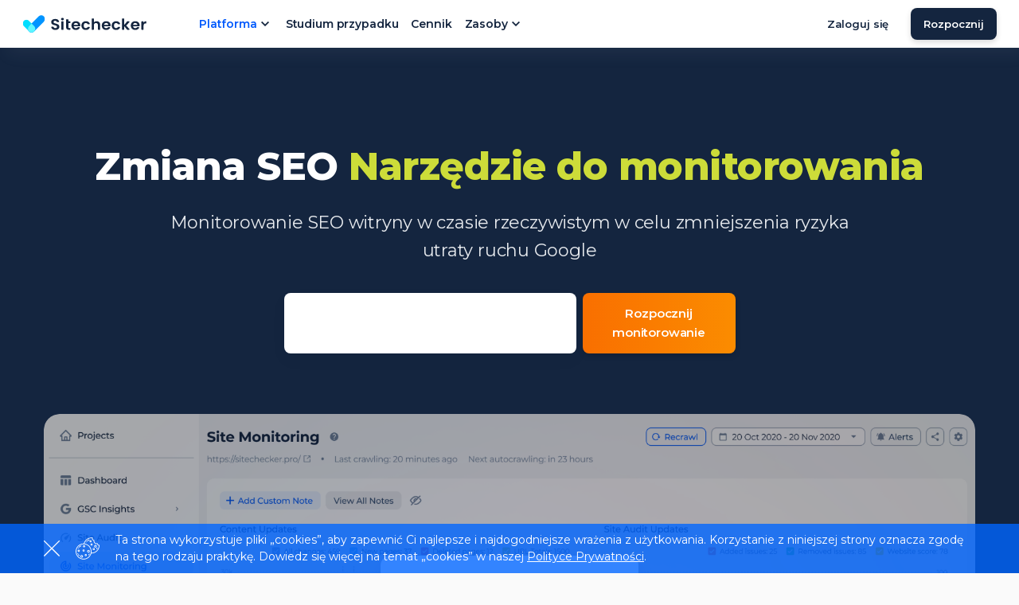

--- FILE ---
content_type: text/html; charset=UTF-8
request_url: https://sitechecker.pro/pl/website-monitoring/
body_size: 26794
content:
<!doctype html>
<html lang="pl" prefix="og: http://ogp.me/ns#" class="no-js">
<head>
    <meta charset="UTF-8">
    <link rel="alternate" hreflang="en" href="https://sitechecker.pro/website-monitoring/" /><link rel="alternate" hreflang="de" href="https://sitechecker.pro/de/website-monitoring/" /><link rel="alternate" hreflang="fr" href="https://sitechecker.pro/fr/website-monitoring/" /><link rel="alternate" hreflang="it" href="https://sitechecker.pro/it/website-monitoring/" /><link rel="alternate" hreflang="pt" href="https://sitechecker.pro/pt/website-monitoring/" /><link rel="alternate" hreflang="pl" href="https://sitechecker.pro/pl/website-monitoring/" /><link rel="alternate" hreflang="ja" href="https://sitechecker.pro/ja/website-monitoring/" /><link rel="alternate" hreflang="ru" href="https://sitechecker.pro/ru/website-monitoring/" /><link rel="alternate" hreflang="x-default" href="https://sitechecker.pro/website-monitoring/" />
<script>
    window.dataLayer = window.dataLayer || [];

    document.addEventListener("DOMContentLoaded", function() {
        window.dataLayer.push({
            'visitorExistingCustomer': localStorage.getItem('visitorExistingCustomer'),
            'customerId': localStorage.getItem('customerId'),
            'customerMembershipStatus': localStorage.getItem('customerMembershipStatus'),
            'customerLifetimeOrders': localStorage.getItem('customerLifetimeOrders'),
            'customerLifetimeValue': localStorage.getItem('customerLifetimeValue'),
            'visitorCohortYear': localStorage.getItem('visitorCohortYear'),
            'visitorCohortDay': localStorage.getItem('visitorCohortDay'),
            'visitorCohortWeek': localStorage.getItem('visitorCohortWeek'),
            'visitorCohortMonth': localStorage.getItem('visitorCohortMonth'),
            'visitorFirstLandingPage': localStorage.getItem('visitorFirstLandingPage'),
            'customerFirstOrderDate': localStorage.getItem('customerFirstOrderDate'),
            'customerWebsiteIndexedPages': localStorage.getItem('customerWebsiteIndexedPages'),
            'customerWebsiteDomainAge': localStorage.getItem('customerWebsiteDomainAge'),
            'customerWebsiteCategory': localStorage.getItem('customerWebsiteCategory'),
            'customerWebsiteMonthlyTraffic': localStorage.getItem('customerWebsiteMonthlyTraffic'),
            'customerWebsiteGlobalRank': localStorage.getItem('customerWebsiteGlobalRank'),
            'customerExperimentCombination': localStorage.getItem('customerExperimentCombination'),
        });
    });

</script>

<meta name="google-site-verification" content="eQF_wkzvhKYn757NRtDGzu-1PMBkEEsflHZs3QMHu_s" />
<meta name="msvalidate.01" content="0FD73A58AA195EF7A0EC234993CBDA1E" />

<meta name="yandex-verification" content="e0624a52482ea478" />

<style>.async-hide { opacity: 0 !important} </style>
<!-- Google Tag Manager -->
<script>
    let lighthouse = /lighthouse/.test(navigator.userAgent.toLowerCase());
    if (!lighthouse) {
        setTimeout(() => {
            (function (w, d, s, l, i) {
                w[l] = w[l] || [];
                w[l].push({'gtm.start': new Date().getTime(), event: 'gtm.js'});
                var f = d.getElementsByTagName(s)[0],
                    j = d.createElement(s), dl = l != 'dataLayer' ? '&l=' + l : '';
                j.async = true;
                j.src = 'https://www.googletagmanager.com/gtm.js?id=' + i + dl;
                f.parentNode.insertBefore(j, f);
            })
            (window, document, 'script', 'dataLayer', 'GTM-N2SCB2J');

            setTimeout(function() {
                let customer_experiment_combination = getCookie('exp_ga_way') ? JSON.parse(getCookie('exp_ga_way')) : [],
                    TrackingID = ga.getAll()[0].get('trackingId') ? ga.getAll()[0].get('trackingId') : 'UA-82230026-1';
                if ( gaData && gaData[TrackingID] && gaData[TrackingID].experiments ) {
                    for ( let experiment in gaData[TrackingID].experiments ) {
                        let id = experiment;
                        let variant = gaData[TrackingID].experiments[ id ];
                        if ( !customer_experiment_combination.find( k => k.id === id && k.variant === variant ) ){
                            customer_experiment_combination.push( { id, variant } );
                        }
                    }
                    setCookie('exp_ga_way', JSON.stringify(customer_experiment_combination), 7);
                }
            }, 1000);
        }, 5000);
    }
</script>
<!-- End Google Tag Manager -->
    <title>
        Narzędzie do monitorowania SEO: śledź zmiany w witrynie, które szkodzą rankingowi    </title>
        <link rel="icon"  type="image/svg+xml" sizes="any" href="https://sitechecker.pro/wp-content/themes/sitechecker/favicons/safari-pinned-tab.svg" >
    <link rel="apple-touch-icon" sizes="180x180" href="https://sitechecker.pro/wp-content/themes/sitechecker/favicons/apple-touch-icon-180x180.png">
    <link rel="icon" type="image/png" sizes="32x32" href="https://sitechecker.pro/wp-content/themes/sitechecker/favicons/favicon-32x32.png">
    <link rel="icon" type="image/png" sizes="16x16" href="https://sitechecker.pro/wp-content/themes/sitechecker/favicons/favicon-16x16.png">
    <link rel="manifest" href="https://sitechecker.pro/wp-content/themes/sitechecker/favicons/site.webmanifest">
    <link rel="shortcut icon" href="https://sitechecker.pro/wp-content/themes/sitechecker/favicons/favicon.ico" type="image/vnd.microsoft.icon" />
    <meta name="msapplication-config" content="https://sitechecker.pro/wp-content/themes/sitechecker/favicons/browserconfig.xml" />
    <meta name="theme-color" content="#ffffff">
    <meta http-equiv="X-UA-Compatible" content="IE=edge">
    <meta name="viewport" content="width=device-width, initial-scale=1">

            <meta name="robots" content="index,follow"/>
    <script>const localStore=localStorage.setItem;localStorage.setItem=function(key,value){const event=new Event('localUpdated');event.key=key;event.value=value;document.dispatchEvent(event);localStore.apply(this,arguments);};function wp_ajax(action,data,successCallback,errorCallback)
{let request=new XMLHttpRequest();request.open('POST','/wp-admin/admin-ajax.php',true);request.setRequestHeader('Content-Type','application/x-www-form-urlencoded;');request.onload=function(){if(this.status>=200&&this.status<400){successCallback(this.response);}else{errorCallback(this.response);}};request.onerror=function(data){errorCallback(data);};data['action']=action;let params=[];for(let key in data){if(data.hasOwnProperty(key)){params.push(key+'='+encodeURIComponent(data[key]));}}
request.send(params.join('&'));}
function load_admin_bar()
{let request=new XMLHttpRequest();request.open('GET',location.pathname+'?get_admin_bar=1',true);request.setRequestHeader('Content-Type','application/x-www-form-urlencoded;');request.onload=function(){if(this.status===200){const template=document.createElement('template');template.innerHTML=this.response;document.body.append(template.content)
document.body.classList.add('has-admin-bar')}};request.onerror=function(data){};request.send();}
wp_ajax('get_user_data',[],function(response){let userData=JSON.parse(response);localStorage.setItem("sitechecker_user",JSON.stringify(userData));sc_set_base_data();setAnalyticsData();if(userData?.logged_in){localStorage.setItem('visitorExistingCustomer',true);}
if(userData?.use_admin_bar&&window.self==window.top){load_admin_bar();}
document.dispatchEvent(new CustomEvent('sc_update_user',{detail:userData}))},function(){});window.onload=function(){sc_set_base_data();}
function sc_set_base_data(){try{let userData=JSON.parse(localStorage.getItem('sitechecker_user'));document.body.dataset.user_login=userData.logged_in;document.body.dataset.tariff_id=userData.tariffId;}catch(e){console.log(e.message)}}
let user=JSON.parse(localStorage.getItem('sitechecker_user'));document.addEventListener("DOMContentLoaded",function(){setAnalyticsData();setCountryDataAndDependence();});document.addEventListener("sc_update_user",function(){setCountryDataAndDependence();});function setCountryDataAndDependence(){let user=JSON.parse(localStorage.getItem('sitechecker_user'))??{};localStorage.setItem('userCountryCode',user.countryCode!==undefined?user.countryCode:null);if(!!document?.body)
{document.body.dataset.show_request_demo=user.showRequestDemo!==undefined?user.showRequestDemo:false;}}
function setAnalyticsData(){let user=JSON.parse(localStorage.getItem('sitechecker_user'))??{};let changeFormatExpCombination=function(experimentCombination){let customerExperimentCombination=[];for(let i in experimentCombination){let exp=experimentCombination[i];customerExperimentCombination.push(exp.id+':'+exp.variant);}
customerExperimentCombination.join(',');return customerExperimentCombination;};localStorage.setItem('customerId',user.ID!==undefined?user.ID:null);localStorage.setItem('userEmail',user.email!==undefined?user.email:null);localStorage.setItem('user_plan_expired',user.userPlanExpired!==undefined?user.userPlanExpired:'not_expired');localStorage.setItem('customerMembershipStatus',user.tariff!==undefined?user.tariff:null);localStorage.setItem('customerLifetimeOrders',user.customerLifetimeOrders!==undefined?user.customerLifetimeOrders:null);localStorage.setItem('customerLifetimeValue',user.customerLifetimeValue!==undefined?user.customerLifetimeValue:null);localStorage.setItem('visitorCohortYear',user.visitorCohortYear!==undefined?user.visitorCohortYear:null);localStorage.setItem('visitorCohortMonth',user.visitorCohortMonth!==undefined?user.visitorCohortMonth:null);localStorage.setItem('visitorCohortWeek',user.visitorCohortWeek!==undefined?user.visitorCohortWeek:null);localStorage.setItem('visitorCohortDay',user.visitorCohortDay!==undefined?user.visitorCohortDay:null);localStorage.setItem('visitorFirstLandingPage',user.visitorFirstLandingPage!==undefined?user.visitorFirstLandingPage:null);localStorage.setItem('customerFirstOrderDate',user.customerFirstOrderDate!==undefined?user.customerFirstOrderDate:null);localStorage.setItem('customerWebsiteIndexedPages',user.customerWebsiteIndexedPages!==undefined?user.customerWebsiteIndexedPages:null);localStorage.setItem('customerWebsiteDomainAge',user.customerWebsiteDomainAge!==undefined?user.customerWebsiteDomainAge:null);localStorage.setItem('customerWebsiteCategory',user.customerWebsiteCategory!==undefined?user.customerWebsiteCategory:null);localStorage.setItem('customerWebsiteMonthlyTraffic',user.customerWebsiteMonthlyTraffic!==undefined?user.customerWebsiteMonthlyTraffic:null);localStorage.setItem('customerWebsiteGlobalRank',user.customerWebsiteGlobalRank!==undefined?user.customerWebsiteGlobalRank:null);localStorage.setItem('customerExperimentCombination',user.customerExperimentCombination!==undefined?changeFormatExpCombination(user.customerExperimentCombination):null);document.USERID=user.ID;if(user.registerEvent!==undefined&&user.registerEvent){window.dataLayer=window.dataLayer||[];window.dataLayer.push({"event":"autoEvent","eventCategory":"Sign up for free"});}
if(user.loginEvent!==undefined&&user.loginEvent){window.dataLayer=window.dataLayer||[];window.dataLayer.push({"event":"autoEvent","eventCategory":"Login"});}}</script>    <style> body[data-user_login='true'] .element__logged_out,body[data-user_login='false'] .element__logged_in{display: none !important;} </style>
    	<script type="text/javascript">function theChampLoadEvent(e){var t=window.onload;if(typeof window.onload!="function"){window.onload=e}else{window.onload=function(){t();e()}}}</script>
		<script type="text/javascript">var theChampDefaultLang = 'pl', theChampCloseIconPath = 'https://sitechecker.pro/wp-content/plugins/super-socializer/images/close.png';</script>
		<script> var theChampSiteUrl = 'https://sitechecker.pro/pl', theChampVerified = 0, theChampEmailPopup = 0; </script>
			<script> var theChampLoadingImgPath = 'https://sitechecker.pro/wp-content/plugins/super-socializer/images/ajax_loader.gif'; var theChampAjaxUrl = 'https://sitechecker.pro/wp-admin/admin-ajax.php'; var theChampRedirectionUrl = 'https://sitechecker.pro/pl/website-monitoring/'; var theChampRegRedirectionUrl = 'https://sitechecker.pro/pl/website-monitoring/'; </script>
				<script> var theChampFBKey = '196200308451081', theChampSameTabLogin = '0', theChampVerified = 0; var theChampAjaxUrl = 'https://sitechecker.pro/wp-admin/admin-ajax.php'; var theChampPopupTitle = ''; var theChampEmailPopup = 0; var theChampEmailAjaxUrl = 'https://sitechecker.pro/wp-admin/admin-ajax.php'; var theChampEmailPopupTitle = ''; var theChampEmailPopupErrorMsg = ''; var theChampEmailPopupUniqueId = ''; var theChampEmailPopupVerifyMessage = ''; var theChampSteamAuthUrl = ""; var theChampTwitterRedirect = 'https%3A%2F%2Fsitechecker.pro%2Fpl%2Fwebsite-monitoring%2F';  var heateorMSEnabled = 0; var theChampTwitterAuthUrl = theChampSiteUrl + "?SuperSocializerAuth=Twitter&super_socializer_redirect_to=" + theChampTwitterRedirect; var theChampFacebookAuthUrl = theChampSiteUrl + "?SuperSocializerAuth=Facebook&super_socializer_redirect_to=" + theChampTwitterRedirect; var theChampGoogleAuthUrl = theChampSiteUrl + "?SuperSocializerAuth=Google&super_socializer_redirect_to=" + theChampTwitterRedirect; var theChampVkontakteAuthUrl = theChampSiteUrl + "?SuperSocializerAuth=Vkontakte&super_socializer_redirect_to=" + theChampTwitterRedirect; var theChampLinkedinAuthUrl = theChampSiteUrl + "?SuperSocializerAuth=Linkedin&super_socializer_redirect_to=" + theChampTwitterRedirect;</script>
				<script> var theChampSharingAjaxUrl = 'https://sitechecker.pro/wp-admin/admin-ajax.php', heateorSsWhatsappShareAPI = 'web', heateorSsUrlCountFetched = [], heateorSsSharesText = 'Shares', heateorSsShareText = 'Share', theChampPluginIconPath = 'https://sitechecker.pro/wp-content/plugins/super-socializer/images/logo.png', theChampHorizontalSharingCountEnable = 0, theChampVerticalSharingCountEnable = 0, theChampSharingOffset = 0, theChampCounterOffset = 0, theChampMobileStickySharingEnabled = 0, heateorSsCopyLinkMessage = "Link copied.";
				</script>
			<style type="text/css">.the_champ_horizontal_sharing .theChampSharing{
					color: #fff;
				border-width: 0px;
		border-style: solid;
		border-color: transparent;
	}
		.the_champ_horizontal_sharing .theChampTCBackground{
		color:#666;
	}
		.the_champ_horizontal_sharing .theChampSharing:hover{
				border-color: transparent;
	}
	.the_champ_vertical_sharing .theChampSharing{
					color: #fff;
				border-width: 0px;
		border-style: solid;
		border-color: transparent;
	}
		.the_champ_vertical_sharing .theChampTCBackground{
		color:#666;
	}
		.the_champ_vertical_sharing .theChampSharing:hover{
				border-color: transparent;
	}
	div.the_champ_sharing_title{text-align:center}ul.the_champ_sharing_ul{width:100%;text-align:center;}div.the_champ_horizontal_sharing ul.the_champ_sharing_ul li{float:none!important;display:inline-block;}</style>
	
<!-- This site is optimized with the Yoast SEO plugin v5.7.1 - https://yoast.com/wordpress/plugins/seo/ -->
<meta name="description" content="Narzędzie do monitorowania witryny internetowej umożliwiające śledzenie ważnych zmian SEO na stronie internetowej. Wykrywaj uszkodzone linki, przekierowania, zmiany w treści, metatagi, pliki robots.txt i sitemap.xml."/>
<link rel="canonical" href="https://sitechecker.pro/pl/website-monitoring/" />
<meta property="og:locale" content="pl_PL" />
<meta property="og:type" content="article" />
<meta property="og:title" content="Narzędzie do monitorowania SEO: śledź zmiany w witrynie, które szkodzą rankingowi" />
<meta property="og:description" content="Narzędzie do monitorowania witryny internetowej umożliwiające śledzenie ważnych zmian SEO na stronie internetowej. Wykrywaj uszkodzone linki, przekierowania, zmiany w treści, metatagi, pliki robots.txt i sitemap.xml." />
<meta property="og:url" content="https://sitechecker.pro/pl/website-monitoring/" />
<meta property="og:site_name" content="Sitechecker" />
<meta property="article:author" content="https://www.facebook.com/iryna.berdetska/" />
<meta property="og:image" content="https://sitechecker.pro/wp-content/uploads/2024/12/1200x600-dark-logo.png" />
<meta property="og:image:secure_url" content="https://sitechecker.pro/wp-content/uploads/2024/12/1200x600-dark-logo.png" />
<meta name="twitter:card" content="summary" />
<meta name="twitter:description" content="Narzędzie do monitorowania witryny internetowej umożliwiające śledzenie ważnych zmian SEO na stronie internetowej. Wykrywaj uszkodzone linki, przekierowania, zmiany w treści, metatagi, pliki robots.txt i sitemap.xml." />
<meta name="twitter:title" content="Narzędzie do monitorowania SEO: śledź zmiany w witrynie, które szkodzą rankingowi" />
<meta name="twitter:image" content="https://sitechecker.pro/wp-content/uploads/2024/12/1200x600-dark-logo.png" />
<script type='application/ld+json'>{"@context":"http:\/\/schema.org","@type":"WebSite","@id":"#website","url":"https:\/\/sitechecker.pro\/pl\/","name":"Sitechecker","potentialAction":{"@type":"SearchAction","target":"https:\/\/sitechecker.pro\/pl\/?s={search_term_string}","query-input":"required name=search_term_string"}}</script>
<script type='application/ld+json'>{"@context":"http:\/\/schema.org","@type":"Organization","url":"https:\/\/sitechecker.pro\/","sameAs":[],"@id":"#organization","name":"Sitechecker","logo":"https:\/\/sitechecker.pro\/wp-content\/uploads\/2019\/06\/sitechecker-logo-new.png"}</script>
<!-- / Yoast SEO plugin. -->

<link rel='dns-prefetch' href='//accounts.google.com' />
<link rel='dns-prefetch' href='//s.w.org' />
<style type="text/css">
img.wp-smiley,
img.emoji {
	display: inline !important;
	border: none !important;
	box-shadow: none !important;
	height: 1em !important;
	width: 1em !important;
	margin: 0 .07em !important;
	vertical-align: -0.1em !important;
	background: none !important;
	padding: 0 !important;
}
</style>
	<link rel='stylesheet' id='pmpro_frontend-css'  href='https://sitechecker.pro/wp-content/plugins/paid-memberships-pro/css/frontend.css?ver=1.9.4.1' media='screen' />
<link rel='stylesheet' id='pmpro_print-css'  href='https://sitechecker.pro/wp-content/plugins/paid-memberships-pro/css/print.css?ver=1.9.4.1' media='print' />
<link rel='stylesheet' id='design.min-css'  href='https://sitechecker.pro/wp-content/themes/sitechecker/out/styles/design.min.css?ver=1768215720' media='all' />
<script type='text/javascript' src='https://sitechecker.pro/wp-content/themes/sitechecker/js/jquery-3.4.1.min.js?ver=3.4.1' id='jquery-js'></script>
<link rel="https://api.w.org/" href="https://sitechecker.pro/pl/wp-json/" /><link rel="alternate" type="application/json" href="https://sitechecker.pro/pl/wp-json/wp/v2/pages/3678" /><link rel="alternate" type="application/json+oembed" href="https://sitechecker.pro/pl/wp-json/oembed/1.0/embed?url=https%3A%2F%2Fsitechecker.pro%2Fpl%2Fwebsite-monitoring%2F" />
<link rel="alternate" type="text/xml+oembed" href="https://sitechecker.pro/pl/wp-json/oembed/1.0/embed?url=https%3A%2F%2Fsitechecker.pro%2Fpl%2Fwebsite-monitoring%2F&#038;format=xml" />
<meta name="generator" content="qTranslate-XT 3.7.2" />
    <script>
        const SEMSCALE_GRAPHQL_URL = 'https://sitechecker.pro/app/api/graphql';
        const SEMSCALE_APP_URL = 'https://sitechecker.pro/app';
        const HOME_URL = 'https://sitechecker.pro';
        const AJAX_URL = 'https://sitechecker.pro/wp-admin/admin-ajax.php';
        const PROTECTION_FIELD_NAME = 'f4xDur6SBquTACQg';
        const SITE_ENV = 'prod';
        const API_HOST = (SITE_ENV !== undefined && SITE_ENV === 'prod') ? 'sitechecker.pro' : 'test.sitechecker.pro';
    </script>
    		<style type="text/css" id="wp-custom-css">
			/*
You can add your own CSS here.

Click the help icon above to learn more.
*/

.header__popup {
	position: fixed !important;
}

.main-block-with-tabs__items__control  		</style>
		</head>
<body data-user_login="false"  class="front__page">
    <header class="header-change ">
        <div class="header blog-page-header">
            <div class="wrapper">
                                                    <a href="https://sitechecker.pro/"
                       class="header__logo">                    <span class="sr-only">Darmowy SEO Checker na stronie | SEO audit</span>
                                        <img width="157"
                         height="34"
                         class="header__logo-black"
                         src="https://sitechecker.pro/wp-content/themes/sitechecker/out/img_design/logo-sc.svg"
                         alt="sitechecker.pro logo"
                         loading="lazy">
                    <img width="28"
                         height="28" class="header__logo-mobile"
                         src="https://sitechecker.pro/wp-content/themes/sitechecker/img/logo/logo-mobile.svg"
                         alt="sitechecker.pro logo mobile"
                         loading="lazy">
                </a>
                                <div class="header__menu-mobile">
                    <div class="header__menu-mobile__top">
                        <img width="28"
                             height="28" class="header__logo-mobile"
                             src="https://sitechecker.pro/wp-content/themes/sitechecker/img/logo/logo-mobile.svg"
                             alt="sitechecker.pro logo mobile"
                             loading="lazy">
                        <div class="mobile__close">
                            <span></span>
                            <span></span>
                        </div>
                    </div>
                    <div class="header__menu">
                                  <ul>
                                                <li class="menu-item-has-children sub-menu-btn active">
									<span class="menu-item-name">
										Platforma	                                            <svg class="menu-arrow"
             xmlns="http://www.w3.org/2000/svg"
             width="24"
             height="24"
             viewBox="0 0 24 24"
             fill="none">
            <path d="M8.29313 7.41L12.8731 12L8.29313 16.59L9.70312 18L15.7031 12L9.70313 6L8.29313 7.41Z"/>
        </svg>
        									</span>
                                    <div class="sub-menu products  other head__submenu">
	                                    		                                    <div class="products__core-block">
			                                    				                                    <div class="products__title">Podstawowe narzędzia</div>
			                                    		                                        		                                            <div class="link__block ">
		                                                		                                                    <img src="https://sitechecker.pro/wp-content/uploads/2024/12/website-crawler.png"
		                                                         alt="Website Crawler"
		                                                         loading="lazy"
		                                                         width="28"
		                                                         height="28">
		                                                		                                                <div class="products__description">
		                                                    <a href="https://sitechecker.pro/pl/website-crawler/">Website Crawler</a>
		                                                    <span>Szukanie problemów technicznych</span>
		                                                </div>
		                                            </div>
		                                        		                                            <div class="link__block active">
		                                                		                                                    <img src="https://sitechecker.pro/wp-content/uploads/2024/12/website-monitoring.png"
		                                                         alt="Monitoring Strony"
		                                                         loading="lazy"
		                                                         width="28"
		                                                         height="28">
		                                                		                                                <div class="products__description">
		                                                    <a href="https://sitechecker.pro/pl/website-monitoring/">Monitoring Strony</a>
		                                                    <span>Śledzenie zmian krytycznych dla SEO</span>
		                                                </div>
		                                            </div>
		                                        		                                            <div class="link__block ">
		                                                		                                                    <img src="https://sitechecker.pro/wp-content/uploads/2024/12/rank-tracker.png"
		                                                         alt="Rank Tracker"
		                                                         loading="lazy"
		                                                         width="28"
		                                                         height="28">
		                                                		                                                <div class="products__description">
		                                                    <a href="https://sitechecker.pro/pl/rank-tracker/">Rank Tracker</a>
		                                                    <span>Śledzenie pozycji słów kluczowych</span>
		                                                </div>
		                                            </div>
		                                        		                                            <div class="link__block ">
		                                                		                                                    <img src="https://sitechecker.pro/wp-content/uploads/2025/06/gsc-dashboard-icon.png"
		                                                         alt="Pulpit nawigacyjny GSC"
		                                                         loading="lazy"
		                                                         width="28"
		                                                         height="28">
		                                                		                                                <div class="products__description">
		                                                    <a href="https://sitechecker.pro/google-search-console-dashboard/">Pulpit nawigacyjny GSC</a>
		                                                    <span>Dane GSC bez ograniczeń</span>
		                                                </div>
		                                            </div>
		                                        		                                            <div class="link__block ">
		                                                		                                                    <img src="https://sitechecker.pro/wp-content/uploads/2024/12/seo-dashboard.png"
		                                                         alt="Panel SEO"
		                                                         loading="lazy"
		                                                         width="28"
		                                                         height="28">
		                                                		                                                <div class="products__description">
		                                                    <a href="https://sitechecker.pro/seo-chrome-extension/">Panel SEO</a>
		                                                    <span>Wszystkie wskaźniki SEO</span>
		                                                </div>
		                                            </div>
		                                        		                                            <div class="link__block ">
		                                                		                                                    <img src="https://sitechecker.pro/wp-content/uploads/2025/11/ai-visibility-tracker.png"
		                                                         alt="AI Visibility Tracker"
		                                                         loading="lazy"
		                                                         width="28"
		                                                         height="28">
		                                                		                                                <div class="products__description">
		                                                    <a href="https://sitechecker.pro/ai-visibility-tracker/">AI Visibility Tracker</a>
		                                                    <span>Ruch AI, widoczność i rankingi</span>
		                                                </div>
		                                            </div>
		                                        		                                    </div>
	                                    	                                    	                                        <div class="products__other-block">
	                                            		                                            <div class="products__other-items core-items">
			                                            				                                            <div class="products__title">Podstawowe narzędzia</div>
			                                            			                                            				                                            <a class="products__other-item "
				                                               href="https://sitechecker.pro/pl/website-crawler/">Website Crawler</a>
			                                            				                                            <a class="products__other-item active"
				                                               href="https://sitechecker.pro/pl/website-monitoring/">Monitoring Strony</a>
			                                            				                                            <a class="products__other-item "
				                                               href="https://sitechecker.pro/pl/rank-tracker/">Rank Tracker</a>
			                                            				                                            <a class="products__other-item "
				                                               href="https://sitechecker.pro/google-search-console-dashboard/">Pulpit nawigacyjny GSC</a>
			                                            				                                            <a class="products__other-item "
				                                               href="https://sitechecker.pro/seo-chrome-extension/">Panel SEO</a>
			                                            				                                            <a class="products__other-item "
				                                               href="https://sitechecker.pro/ai-visibility-tracker/">AI Visibility Tracker</a>
			                                            		                                            </div>
	                                            					                            						                            <div class="products__other-items">
							                            								                            <div class="products__title">Płać na bieżąco</div>
							                            							                            								                            <a class="products__other-item "
								                               href="https://sitechecker.pro/website-migration-checker/">Sprawdzanie migracji</a>
							                            								                            <a class="products__other-item "
								                               href="https://sitechecker.pro/bulk-url-checker/">Zbiorcze sprawdzanie URL</a>
							                            								                            <a class="products__other-item "
								                               href="https://sitechecker.pro/one-time-site-audit/">Jednorazowy audyt witryny</a>
							                            						                            </div>
					                            						                            <div class="products__other-items">
							                            								                            <div class="products__title">Najważniejsze funkcje</div>
							                            							                            								                            <a class="products__other-item "
								                               href="https://sitechecker.pro/white-label/">Biała etykieta</a>
							                            								                            <a class="products__other-item "
								                               href="https://sitechecker.pro/seo-alerts/">Alerty SEO</a>
							                            						                            </div>
					                            						                            <div class="products__other-items">
							                            								                            <div class="products__title">Darmowe narzędzia</div>
							                            							                            								                            <a class="products__other-item "
								                               href="https://sitechecker.pro/on-page-seo-checker/">SEO Checker</a>
							                            								                            <a class="products__other-item "
								                               href="https://sitechecker.pro/seo-chrome-extension/">Rozszerzenie SEO Chrome</a>
							                            						                            </div>
					                            	                                        </div>
	                                                                        </div>
                                </li>
                                                                <li >
                                    <a class="menu-item-name"
                                       href="https://sitechecker.pro/case-studies/">Studium przypadku</a>
                                </li>
                                                                <li >
                                    <a class="menu-item-name"
                                       href="https://sitechecker.pro/account/plans/">Cennik</a>
                                </li>
                                                                <li class="menu-item-has-children sub-menu-btn">
                                    <span class="menu-item-name">
                                        Zasoby                                                <svg class="menu-arrow"
             xmlns="http://www.w3.org/2000/svg"
             width="24"
             height="24"
             viewBox="0 0 24 24"
             fill="none">
            <path d="M8.29313 7.41L12.8731 12L8.29313 16.59L9.70312 18L15.7031 12L9.70313 6L8.29313 7.41Z"/>
        </svg>
                                            </span>
                                    <div class="sub-menu head-submenu head__submenu">
                                        <div class="submenu__columns">
                                                                                            <div class="column">
                                                                                                                                                                <a class="link__block "
                                                           href="https://sitechecker.pro/category/product-blog/">
                                                            Aktualizacje produktu                                                        </a>
                                                                                                            <a class="link__block "
                                                           href="https://sitechecker.nolt.io/">
                                                            Mapa funkcji                                                        </a>
                                                                                                            <a class="link__block "
                                                           href="/free-seo-tools/">
                                                            Bezpłatne narzędzia SEO                                                        </a>
                                                                                                            <a class="link__block "
                                                           href="https://sitechecker.pro/blog/">
                                                            Blog                                                        </a>
                                                                                                            <a class="link__block "
                                                           href="https://help.sitechecker.pro/">
                                                            Centrum pomocy                                                        </a>
                                                                                                            <a class="link__block "
                                                           href="https://sitechecker.pro/educational-partnership/">
                                                            Partnerstwo edukacyjne                                                        </a>
                                                                                                            <a class="link__block "
                                                           href="https://sitechecker.pro/affiliate-partnership/">
                                                            Program partnerski                                                        </a>
                                                                                                    </div>
                                                                                    </div>
                                    </div>
                                </li>
                                            </ul>
                            </div>
                    <div class="header__right-part">
                        <div class="header__user-block element__logged_in">
                                                            <button data-href="request-demo/"
                                        class="btn-href go-to-demo btn-unfill">Umów się na demo</button>
                                                        <button data-href="app/"
                                    class="btn-app btn-href ">
                                <svg class="icon-rocket"
                                     width="16"
                                     height="16"
                                     viewBox="0 0 16 16"
                                     fill="none"
                                     xmlns="http://www.w3.org/2000/svg">
                                    <path d="M8.75321 14.7933L7.66654 12.24C8.71321 11.8533 9.69321 11.3333 10.5999 10.7267L8.75321 14.7933ZM3.75988 8.33333L1.20654 7.24667L5.27321 5.4C4.66654 6.30667 4.14654 7.28667 3.75988 8.33333ZM14.4065 1.59333C14.4065 1.59333 11.1065 0.179333 7.33321 3.95333C5.87321 5.41333 4.99988 7.02 4.43321 8.42667C4.24654 8.92667 4.37321 9.47333 4.73988 9.84667L6.15988 11.26C6.52654 11.6333 7.07321 11.7533 7.57321 11.5667C9.25224 10.9265 10.7768 9.93815 12.0465 8.66667C15.8199 4.89333 14.4065 1.59333 14.4065 1.59333ZM9.69321 6.30667C9.17321 5.78667 9.17321 4.94 9.69321 4.42C10.2132 3.9 11.0599 3.9 11.5799 4.42C12.0932 4.94 12.0999 5.78667 11.5799 6.30667C11.0599 6.82667 10.2132 6.82667 9.69321 6.30667ZM5.91988 11.02L4.97988 10.08L5.91988 11.02ZM4.15988 14.6667L6.58654 12.24C6.35988 12.18 6.13988 12.08 5.93988 11.94L3.21988 14.6667H4.15988ZM1.33321 14.6667H2.27321L5.45321 11.4933L4.50654 10.5533L1.33321 13.7267V14.6667ZM1.33321 12.78L4.05988 10.06C3.91988 9.86 3.81988 9.64667 3.75988 9.41333L1.33321 11.84V12.78Z"/>
                                </svg>
                                Przejdź do aplikacji                            </button>
                        </div>
                        <div class="header__user not__login element__logged_out">
                            <button class="signin__btn btn-app">Zaloguj się</button>
                            <div class="header__user__bottom">
                                                                    <button data-href="request-demo/"
                                            class="btn-href btn-app go-to-demo btn-unfill">Umów się na demo</button>
                                                                <button class="signup__btn btn-app btn-app-raised">Rozpocznij</button>
                            </div>
                        </div>
                    </div>
                </div>
                <div class="header-mobile mob__item">
                                            <button data-href="request-demo/"
                                class="btn-href btn-app go-to-demo btn-unfill">Umów się na demo</button>
                                        <button class="signup__btn btn-app btn-app-raised">Rozpocznij</button>
                    <div class="header__menu-mob">
                        <span></span>
                        <span></span>
                    </div>
                </div>
            </div>
        </div>
    </header>
<main class="landing-sc-page new-design">
            <section class="main-block">
            <div class="wrapper">
                <h1>
                    Zmiana SEO                    <span>Narzędzie do monitorowania</span>                </h1>
                                    <div class="main-block__description">Monitorowanie SEO witryny w czasie rzeczywistym w celu zmniejszenia ryzyka utraty ruchu Google</div>
                                                    <div class="main-block__form">
        
                        <button data-href="app/"
                                class="btn-app btn-href btn-app-orange element__logged_in">Przejdź do aplikacji</button>
        
                        <form id="audit__form"
                              class="article__seo-search audit__form form-funnel form-check-url  form-funnel-set element__logged_out"
                              action=""
                                                                                      method="POST">
                            <span class="error"></span>
                            <label for="siteAuditForm"
                                   class="sr-only">Domain entry form for site analysis.</label>
                            <input id="siteAuditForm"
                                   name="url"
                                   type="text"
                                   placeholder="">
                            <button class="btn-app-orange"
                                    type="submit"><span>Rozpocznij monitorowanie</span><img src="https://sitechecker.pro/wp-content/themes/sitechecker/out/img_design/loading.svg"
                                                                                                 width="31"
                                                                                                 height="30"
                                                                                                 alt="seositecheckup loading process"
                                                                                                 class="loading"></button>
                                                            <input type="hidden"
                                       name="register_url"
                                       value="/pl/website-monitoring/" />
                                                    </form>
                    </div>
                                
                                
                                    <div class="demo-tour"
         data-demo-tour>
        <div class="demo-tour__image-cover">
            <img src="https://sitechecker.pro/wp-content/uploads/2025/06/monitoring.png"
                 alt=""
                 loading="lazy"
                 class="demo-tour__image">
        </div>
        <div class="demo-tour__popup">
                            <div class="demo-tour__popup__title">See Monitoring Tool in action</div>
                                        <div class="demo-tour__popup__description">Learn how to track your site’s performance with essential metrics and detect technical issues instantly.</div>
                                        <div class="demo-tour__popup__button-cover">
                    <div class="demo-tour__popup__button"
                         data-demo-tour-link="https://demo.arcade.software/nOdQaPAciJTCAeBAeR3b?embed&embed_mobile=inline&embed_desktop=inline&show_copy_link=true">Start tour</div>
                </div>
                    </div>
    </div>
                            </div>
        </section>
            <section class="properties__block">
        <div class="wrapper">
                            <h2 class="section__title">Najpotężniejsze funkcje narzędzia do monitorowania SEO</h2>
                                        <div class="properties__buttons"
                     data-has-overflow>
                                            <div class="properties__button cursor-pointer active"
                             data-block-show-group="properties"
                             data-block-show="property-item-0">Panel monitorowania</div>
                                            <div class="properties__button cursor-pointer "
                             data-block-show-group="properties"
                             data-block-show="property-item-1">Monitorowanie problemów technicznych</div>
                                            <div class="properties__button cursor-pointer "
                             data-block-show-group="properties"
                             data-block-show="property-item-2">Monitorowanie treści</div>
                                            <div class="properties__button cursor-pointer "
                             data-block-show-group="properties"
                             data-block-show="property-item-3">Śledzenie rang</div>
                                            <div class="properties__button cursor-pointer "
                             data-block-show-group="properties"
                             data-block-show="property-item-4">Monitorowanie wielu projektów</div>
                                    </div>
                        <div class="properties__wrap">
                                    <div class="properties__item active"
                         data-block-show="property-item-0"
                         data-block-show-group="properties">
                        <div class="properties__item__content">
                                                            <div class="properties__item__title">Panel monitorowania</div>
                                                                                        <div class="properties__item__description">Umożliwia monitorowanie wydajności Twojej witryny za pomocą kluczowych wskaźników. Zintegruj Google Analytics z Google Search Console, aby śledzić dane na <a href="https://sitechecker.pro/seo-dashboard/" target="_blank" rel="noopener noreferrer" style="font-size: 18px; font-style: normal; font-weight: 400; line-height: 28px; letter-spacing: -.18px;">jednym panelu</a>. Dane obejmują całkowity ruch, ruch organiczny, procent widoczności i inne. Dostosuj widżety, aby spersonalizować swoje doświadczenia.</div>
                                                    </div>
                                                                                <img src="https://sitechecker.pro/wp-content/uploads/2024/07/monitoring-dashbord.png"
                                 alt="Panel monitorowania"
                                 loading="lazy"
                                 class="properties__item__image">
                                            </div>
                                    <div class="properties__item "
                         data-block-show="property-item-1"
                         data-block-show-group="properties">
                        <div class="properties__item__content">
                                                            <div class="properties__item__title">Monitorowanie problemów technicznych</div>
                                                                                        <div class="properties__item__description">Automatycznie <a href="https://sitechecker.pro/website-crawler/" target="_blank" rel="noopener noreferrer" style="font-size: 18px; font-style: normal; font-weight: 400; line-height: 28px; letter-spacing: -.18px;">indeksuj</a> swoją witrynę pod kątem błędów technicznych, korzystając z niestandardowego harmonogramu. Śledź dynamiczne wyniki i problemy witryny, które są kluczowe dla kondycji witryny. Uzyskaj listę adresów URL, których dotyczy każdy błąd, oraz powiadomienia o krytycznych problemach. Wyświetl wszystkie strony lub linki zewnętrzne z opcjami sortowania i filtrowania według liczby lub kategorii.</div>
                                                    </div>
                                                                                <img src="https://sitechecker.pro/wp-content/uploads/2024/07/techical-issues.png"
                                 alt="Monitorowanie problemów technicznych"
                                 loading="lazy"
                                 class="properties__item__image">
                                            </div>
                                    <div class="properties__item "
                         data-block-show="property-item-2"
                         data-block-show-group="properties">
                        <div class="properties__item__content">
                                                            <div class="properties__item__title">Monitorowanie treści</div>
                                                                                        <div class="properties__item__description">Śledź dodane i usunięte strony w swojej witrynie, w tym ich stan indeksowania i wskaźniki SEO. Otrzymuj powiadomienia o zmianach w treści i kodzie każdej strony. Użyj niestandardowych filtrów, aby sortować dane według stron lub określonych zdarzeń związanych z treścią.</div>
                                                    </div>
                                                                                <img src="https://sitechecker.pro/wp-content/uploads/2024/07/content-monitoring.png"
                                 alt="Monitorowanie treści"
                                 loading="lazy"
                                 class="properties__item__image">
                                            </div>
                                    <div class="properties__item "
                         data-block-show="property-item-3"
                         data-block-show-group="properties">
                        <div class="properties__item__content">
                                                            <div class="properties__item__title">Śledzenie rang</div>
                                                                                        <div class="properties__item__description">Codziennie monitoruj <a href="https://sitechecker.pro/rank-tracker/" target="_blank" rel="noopener noreferrer" style="font-size: 18px; font-style: normal; font-weight: 400; line-height: 28px; letter-spacing: -.18px;">rankingi witryn</a> i widoczność w wynikach wyszukiwania w różnych lokalizacjach, urządzeniach i wyszukiwarkach. Uzyskaj szczegółową analizę rankingów za pomocą graficznego pulpitu nawigacyjnego i skorzystaj z elastycznego systemu filtrowania lub grupuj słowa kluczowe według stron i grup. Zautomatyzowane, konfigurowalne raporty informują Cię na bieżąco o postępie w rankingu.</div>
                                                    </div>
                                                                                <img src="https://sitechecker.pro/wp-content/uploads/2024/07/rank-tracking.png"
                                 alt="Śledzenie rang"
                                 loading="lazy"
                                 class="properties__item__image">
                                            </div>
                                    <div class="properties__item "
                         data-block-show="property-item-4"
                         data-block-show-group="properties">
                        <div class="properties__item__content">
                                                            <div class="properties__item__title">Monitorowanie wielu projektów</div>
                                                                                        <div class="properties__item__description">Użyj listy projektów, aby monitorować kluczowe wskaźniki i zmiany SEO we wszystkich swoich projektach. Śledź dane GSC i GA, postęp indeksowania, postęp indeksowania, stan techniczny i rankingi. Porównaj projekty, aby zrozumieć, które wymagają większej uwagi lub szybko oceń wydajność swojego zespołu.</div>
                                                    </div>
                                                                                <img src="https://sitechecker.pro/wp-content/uploads/2024/07/multi-projects.png"
                                 alt="Monitorowanie wielu projektów"
                                 loading="lazy"
                                 class="properties__item__image">
                                            </div>
                            </div>
        </div>
    </section>
        <section class="platform-tools-block__cover">
        <div class="wrapper">
                                        <h2 class="section__title">Dodatkowe funkcje do głębokiego monitorowania SEO</h2>
            			            <div class="platform-tools-block__items">
                                    <div class="platform-tools-block__card bg-malachite has-card-image">
                        <div class="platform-tools-block__card__text">
                            <h3 class="platform-tools-block__card__title">Otrzymuj alerty i raporty automatyzacji</h3>
                            <div class="platform-tools-block__card__description">Otrzymuj natychmiastowe powiadomienia e-mailem lub Slackiem, jeśli Twoja witryna przestanie działać, zostanie zablokowana przez X-Robots-Tag lub jeśli ważne strony docelowe nie będą mogły być indeksowane. Bądź na bieżąco ze wszystkimi krytycznymi problemami technicznymi, które mogą zaszkodzić Twojemu ruchowi. Otrzymuj automatyczne raporty z wynikami audytu witryny oraz aktualizacjami dotyczącymi zmian w rankingu i wydajności ruchu.</div>
                        </div>
                                                    <div class="platform-tools-block__card__image-wrap single-image">
                                                                <img class="platform-tools-block__card__image"
                                     src="https://sitechecker.pro/wp-content/uploads/2024/07/alerts.png"
                                     width="632"
                                     height="357"
                                     alt="Alerty i raporty"
                                     loading="lazy">
                                                            </div>
                                            </div>
                                    <div class="platform-tools-block__card bg-sky has-card-image">
                        <div class="platform-tools-block__card__text">
                            <h3 class="platform-tools-block__card__title">Odkryj ukryte zmiany w witrynie</h3>
                            <div class="platform-tools-block__card__description">Twoja witryna może być modyfikowana przez podwładnych, freelancerów, wtyczki, platformy CMS, a nawet hakerów. Nigdy nie wiesz, co się dzieje, dopóki nie prześledzisz zmian w kodzie. Sitechecker zrobi to za Ciebie, powiadamiając Cię o wszelkich zmianach w kodzie na dowolnej stronie Twojej witryny.</div>
                        </div>
                                                    <div class="platform-tools-block__card__image-wrap single-image">
                                                                <img class="platform-tools-block__card__image"
                                     src="https://sitechecker.pro/wp-content/uploads/2024/07/hidden-website-changes.png"
                                     width="632"
                                     height="357"
                                     alt="Ukryte zmiany w witrynie"
                                     loading="lazy">
                                                            </div>
                                            </div>
                                    <div class="platform-tools-block__card bg-yellow has-card-image">
                        <div class="platform-tools-block__card__text">
                            <h3 class="platform-tools-block__card__title">Zbadaj historię konkretnych wydarzeń lub stron</h3>
                            <div class="platform-tools-block__card__description">Łatwe w użyciu filtry pozwalają za pomocą kilku kliknięć przeanalizować ważne wydarzenia i historię zmian na stronie. Możesz sprawdzić, jak zmieniła się zawartość strony w całym okresie śledzenia i określić, jakie problemy techniczne się pojawiły i zostały naprawione.</div>
                        </div>
                                                    <div class="platform-tools-block__card__image-wrap single-image">
                                                                <img class="platform-tools-block__card__image"
                                     src="https://sitechecker.pro/wp-content/uploads/2024/07/history-of-events.png"
                                     width="632"
                                     height="357"
                                     alt="Historia wydarzeń"
                                     loading="lazy">
                                                            </div>
                                            </div>
                                    <div class="platform-tools-block__card bg-orange has-card-image">
                        <div class="platform-tools-block__card__text">
                            <h3 class="platform-tools-block__card__title">Monitorowanie wskaźników wyszukiwania GSC dla dowolnej strony</h3>
                            <div class="platform-tools-block__card__description">Połącz swoje konto GSC z Sitecheckerem i uzyskaj dostęp do pełnych wskaźników wyszukiwania dla każdej strony. Monitoruj wyświetlenia, kliknięcia, CTR i zmiany pozycji. Śledź dynamikę ruchu, pozycje słów kluczowych i najskuteczniejsze słowa kluczowe. Koreluj zmiany na stronie ze zmianami wskaźników GSC, aby uzyskać cenne informacje.</div>
                        </div>
                                                    <div class="platform-tools-block__card__image-wrap single-image">
                                                                <img class="platform-tools-block__card__image"
                                     src="https://sitechecker.pro/wp-content/uploads/2024/07/search-metrics.png"
                                     width="632"
                                     height="357"
                                     alt="Metryki wyszukiwania GSC"
                                     loading="lazy">
                                                            </div>
                                            </div>
                                    <div class="platform-tools-block__card bg-orangered has-card-image">
                        <div class="platform-tools-block__card__text">
                            <h3 class="platform-tools-block__card__title">Monitoruj określone segmenty stron</h3>
                            <div class="platform-tools-block__card__description">Twórz niestandardowe segmenty strony i monitoruj zmiany SEO dla każdego segmentu. Porównaj segmenty, aby uzyskać wgląd i zastosować najlepsze praktyki ze zwycięskich segmentów do innych. Przeprowadzaj eksperymenty, aby śledzić ich wpływ na segmenty i decyduj, czy wprowadzić zmiany w całej witrynie.</div>
                        </div>
                                                    <div class="platform-tools-block__card__image-wrap ">
                                                                <img class="platform-tools-block__card__image"
                                     src="https://sitechecker.pro/wp-content/uploads/2024/07/segments-front.png"
                                     width="632"
                                     height="356"
                                     alt="Konkretne segmenty"
                                     loading="lazy">
                                                                    <img class="platform-tools-block__card__image platform-tools-block__card__image--second"
                                         src="https://sitechecker.pro/wp-content/uploads/2024/07/segments-back.png"
                                         width="632"
                                         height="356"
                                         alt="Konkretne segmenty"
                                         loading="lazy">
                                                            </div>
                                            </div>
                                    <div class="platform-tools-block__card bg-easyblue has-card-image">
                        <div class="platform-tools-block__card__text">
                            <h3 class="platform-tools-block__card__title">Monitoruj SERP i ranking najlepszych konkurentów</h3>
                            <div class="platform-tools-block__card__description">Śledź zmiany SERP dla skutecznych słów kluczowych, aby dowiedzieć się, z kim konkurujesz. Uzyskaj przegranych i zwycięzców po aktualizacjach Google. Śledź najlepszych konkurentów dla swoich słów kluczowych, aby poznać widoczność rynku i dynamikę rankingu nad Twoją witryną.</div>
                        </div>
                                                    <div class="platform-tools-block__card__image-wrap single-image">
                                                                <img class="platform-tools-block__card__image"
                                     src="https://sitechecker.pro/wp-content/uploads/2024/07/serp.png"
                                     width="632"
                                     height="357"
                                     alt="Ranking SERPów"
                                     loading="lazy">
                                                            </div>
                                            </div>
                                    <div class="platform-tools-block__card bg-malachite has-card-image">
                        <div class="platform-tools-block__card__text">
                            <h3 class="platform-tools-block__card__title">AI Visibility Tool</h3>
                            <div class="platform-tools-block__card__description">Use the <a href="https://sitechecker.pro/ai-visibility-tracker/" target="_blank" rel="noopener noreferrer">AI Visibility Tool</a> to monitor how your website appears in Google AI Overviews and LLMs like ChatGPT and Gemini. Track visibility changes, mentions, and citations over time to detect AI-related shifts in your search performance.</div>
                        </div>
                                                    <div class="platform-tools-block__card__image-wrap single-image">
                                                                <img class="platform-tools-block__card__image"
                                     src="https://sitechecker.pro/wp-content/uploads/2025/11/competitor-benchmark.png"
                                     width="632"
                                     height="357"
                                     alt="AI Visibility Tool"
                                     loading="lazy">
                                                            </div>
                                            </div>
                            </div>
        </div>
    </section>
        <section class="other-tools__block">
        <div class="wrapper">
                            <h2 class="section__title">Sprawdź inne nasze niesamowite oprogramowanie do monitorowania SEO</h2>
                        <div class="other-tools__items design-type-[:en]first">
                                                                                                                                                                                                                                                                                                                                                                                                                                                                                                                                                    </div>
                            <div class="other-tools__button">
                    <a href="https://sitechecker.pro/pl/free-seo-tools/"
                       class="btn-app">Zobacz więcej narzędzi</a>
                </div>
                    </div>
    </section>
    <section class="users-review"
         itemscope         itemtype="http://schema.org/Product">
            <meta itemprop="url"
              content="https://sitechecker.pro/">
        <meta itemprop="logo"
              content="https://sitechecker.pro/wp-content/uploads/2019/06/sitechecker-logo-new.png">
        <meta itemprop="image"
              content="https://sitechecker.pro/wp-content/themes/sitechecker/out/img_design/auditOne.svg">
        <meta itemprop="description"
              content="Sitechecker to łatwa w użyciu platforma do śledzenia i poprawy widoczności wyszukiwania. Jest to niezbędny zestaw narzędzi dla właścicieli witryn internetowych, właścicieli agencji marketingowych, specjalistów SEO, marketerów i menedżerów produktów. Więcej witryn, nad którymi pracujesz, więcej czasu spędzonego na codziennej rutynie podczas sprawdzania danych z Google Analytics, Google Search Console, trackera rankingu, robota indeksującego witryny w różnych zakładkach. Sitechecker skróci ten czas dzięki jednemu pulpitowi nawigacyjnemu ze wszystkimi ważnymi statystykami dla wszystkich witryn.">
        <div itemprop="brand"
             itemscope
             itemtype="http://schema.org/Organization">
            <meta itemprop="name"
                  content="Sitechecker">
        </div>
        <div class="hidden"
             itemprop="aggregateRating"
             itemscope itemtype="https://schema.org/AggregateRating">
            <meta itemprop="ratingValue"
                  content="4.5">
            <meta itemprop="bestRating"
                  content="5">
            <meta itemprop="worstRating"
                  content="1">
            <meta itemprop="ratingCount"
                  content="83">
        </div>
        <div class="users-review__content">
        <meta itemprop="name"
              content="Sitechecker">
                    <div class="wrapper-lg">
                                    <h2 class="section__title">Dołącz do grona ponad 1000 działalności gospodarczych, która rozwijają się dzięki Sitechecker</h2>
                                    <div class="reviews-block">
                                                    <div class="review__card"
                                 itemprop="review"
                                 itemscope
                                 itemtype="http://schema.org/Review">
                                <div class="hidden"
                                     itemprop="itemReviewed"
                                     itemscope
                                     itemtype="https://schema.org/Organization">
                                    <meta itemprop="name"
                                          content="Sitechecker">
                                </div>
                                <div class="hidden"
                                     itemprop="reviewRating"
                                     itemscope
                                     itemtype="https://schema.org/Rating">
                                    <meta itemprop="worstRating"
                                          content="1">
                                    <meta itemprop="ratingValue"
                                          content="4.7">
                                    <meta itemprop="bestRating"
                                          content="5">
                                </div>
                                <div class="review__text"
                                     itemprop="reviewBody">
                                    Liczba naszych klientów wzrosła, odkąd korzystamy z platformy. Przykładowo, nasz klient, szpital Amazonia, odnotował wzrost o ponad 13 500 ekspozycji w okresie od marca do września.                                </div>
                                <div class="review-author">
                                                                            <img src="https://sitechecker.pro/wp-content/themes/sitechecker/out/img_design/reviewer-1.png"
                                             alt="1"
                                             class="review-author__avatar"
                                             loading="lazy">
                                                                        <div class="review-author__meta author-meta"
                                         itemprop="author"
                                         itemscope
                                         itemtype="http://schema.org/Person">
                                        <div class="author-meta__name"
                                             itemprop="name">Edgar Cardoso</div>
                                        <div class="author-meta__position">Dyrektor <a href="https://eclinica.digital/"  rel="nofollow" target="_blank">E-clínica</a></div>
                                    </div>
                                </div>
                            </div>
                                                    <div class="review__card"
                                 itemprop="review"
                                 itemscope
                                 itemtype="http://schema.org/Review">
                                <div class="hidden"
                                     itemprop="itemReviewed"
                                     itemscope
                                     itemtype="https://schema.org/Organization">
                                    <meta itemprop="name"
                                          content="Sitechecker">
                                </div>
                                <div class="hidden"
                                     itemprop="reviewRating"
                                     itemscope
                                     itemtype="https://schema.org/Rating">
                                    <meta itemprop="worstRating"
                                          content="1">
                                    <meta itemprop="ratingValue"
                                          content="4.7">
                                    <meta itemprop="bestRating"
                                          content="5">
                                </div>
                                <div class="review__text"
                                     itemprop="reviewBody">
                                    Po dwóch miesiącach odnotowaliśmy wyraźną poprawę rankingów i ruchu bezpłatnego. Pomimo iż Tracker Backlink i Rangi znacznie ułatwia monitorowanie zmian, to nasza strona potrzebowała regularnych audytów SEO. Postanowiliśmy przeprowadzać audyty Sitechecker raz w tygodniu, co w dużym stopniu przyczyniło się do poprawy naszych wyników SEO. Ten audyt jest naprawdę praktyczny, dzięki niemu błyskawiczna i skuteczna optymalizacja on-site może zostać przeprowadzona z niebywałą łatwością.                                </div>
                                <div class="review-author">
                                                                            <img src="https://sitechecker.pro/wp-content/themes/sitechecker/out/img_design/reviewer-2.png"
                                             alt="1"
                                             class="review-author__avatar"
                                             loading="lazy">
                                                                        <div class="review-author__meta author-meta"
                                         itemprop="author"
                                         itemscope
                                         itemtype="http://schema.org/Person">
                                        <div class="author-meta__name"
                                             itemprop="name">Sebastian Szydłowski</div>
                                        <div class="author-meta__position">Właściciel i Dyrektor Zarządzający strony <a href="https://dysertacje.pl/" rel="nofollow" target="_blank">Dysertacje.pl</a></div>
                                    </div>
                                </div>
                            </div>
                                                    <div class="review__card"
                                 itemprop="review"
                                 itemscope
                                 itemtype="http://schema.org/Review">
                                <div class="hidden"
                                     itemprop="itemReviewed"
                                     itemscope
                                     itemtype="https://schema.org/Organization">
                                    <meta itemprop="name"
                                          content="Sitechecker">
                                </div>
                                <div class="hidden"
                                     itemprop="reviewRating"
                                     itemscope
                                     itemtype="https://schema.org/Rating">
                                    <meta itemprop="worstRating"
                                          content="1">
                                    <meta itemprop="ratingValue"
                                          content="4.7">
                                    <meta itemprop="bestRating"
                                          content="5">
                                </div>
                                <div class="review__text"
                                     itemprop="reviewBody">
                                    Zanim przerzuciliśmy się na Sitechecker, byliśmy na 4 miejscu w rankingu (mobilne SERP) w odniesieniu do najważniejszych słów kluczowych. Obecnie jesteśmy numerem 1!                                </div>
                                <div class="review-author">
                                                                            <img src="https://sitechecker.pro/wp-content/themes/sitechecker/out/img_design/reviewer-3.png"
                                             alt="1"
                                             class="review-author__avatar"
                                             loading="lazy">
                                                                        <div class="review-author__meta author-meta"
                                         itemprop="author"
                                         itemscope
                                         itemtype="http://schema.org/Person">
                                        <div class="author-meta__name"
                                             itemprop="name">Pierre Breidensjö</div>
                                        <div class="author-meta__position">Właściciel/Dyrektor Generalny <a href="https://www.uns.nu/" rel="nofollow" target="_blank">Uthyrning Nu Stockholm</a></div>
                                    </div>
                                </div>
                            </div>
                                            </div>
                            </div>
                                <div class="portals__block">
        <div class="wrapper">
                            <h4 class="portals__block__title">Co uważają użytkownicy</h4>
                        <div class="portals__items">
                                    <a class="portals__item"
                       href="https://www.trustpilot.com/review/sitechecker.pro"
                       rel="nofollow"
                       target="_blank">
                        <div class="portals__item__top">
                            <img src="https://sitechecker.pro/wp-content/themes/sitechecker/out/img_design/rate-logo-4.svg"
                                 width="102"
                                 height="25"
                                 alt="Trustpilot logo"
                                 class="portal__item__logo"
                                 loading="lazy">
                            <div class="portals__item__reviews">
                                <svg xmlns="http://www.w3.org/2000/svg"
                                     width="17"
                                     height="16"
                                     viewBox="0 0 17 16"
                                     fill="none">
                                    <path d="M5.16797 4.66797H11.8346V6.0013H5.16797V4.66797ZM5.16797 7.33464H9.83464V8.66797H5.16797V7.33464Z"
                                          fill="#99A6B7"/>
                                    <path d="M13.832 1.33203H3.16536C2.43003 1.33203 1.83203 1.93003 1.83203 2.66536V14.6654L5.38737 11.9987H13.832C14.5674 11.9987 15.1654 11.4007 15.1654 10.6654V2.66536C15.1654 1.93003 14.5674 1.33203 13.832 1.33203ZM13.832 10.6654H4.94336L3.16536 11.9987V2.66536H13.832V10.6654Z"
                                          fill="#99A6B7"/>
                                </svg>
                                <span>71</span>
                            </div>
                        </div>
                                                <div class="portals__item__bottom">
                            <div class="portals__item__rating">
                                                                                                                                            <div class="portals__item__rating__item">
                                            <svg width="27"
                                                 height="25"
                                                 viewBox="0 0 27 25"
                                                 fill="none"
                                                 xmlns="http://www.w3.org/2000/svg">
                                                <path d="M19.758 22.6799L14.135 19.2861C13.658 18.9984 13.062 18.9984 12.585 19.2861L6.95801 22.6822L8.442 16.2814C8.568 15.7402 8.384 15.1739 7.964 14.8098L3 10.5012L9.549 9.93646C10.103 9.88876 10.584 9.53926 10.801 9.02806L13.36 3L15.919 9.02806C16.136 9.53926 16.617 9.88876 17.171 9.93646L23.717 10.501L18.745 14.8089C18.324 15.1735 18.139 15.7412 18.266 16.2834L19.758 22.6799Z"
                                                      fill="#FCAF4D"
                                                      stroke="#FCAF4D"
                                                      stroke-width="2"/>
                                            </svg>
                                        </div>
                                                                                                                                                <div class="portals__item__rating__item">
                                            <svg width="27"
                                                 height="25"
                                                 viewBox="0 0 27 25"
                                                 fill="none"
                                                 xmlns="http://www.w3.org/2000/svg">
                                                <path d="M19.758 22.6799L14.135 19.2861C13.658 18.9984 13.062 18.9984 12.585 19.2861L6.95801 22.6822L8.442 16.2814C8.568 15.7402 8.384 15.1739 7.964 14.8098L3 10.5012L9.549 9.93646C10.103 9.88876 10.584 9.53926 10.801 9.02806L13.36 3L15.919 9.02806C16.136 9.53926 16.617 9.88876 17.171 9.93646L23.717 10.501L18.745 14.8089C18.324 15.1735 18.139 15.7412 18.266 16.2834L19.758 22.6799Z"
                                                      fill="#FCAF4D"
                                                      stroke="#FCAF4D"
                                                      stroke-width="2"/>
                                            </svg>
                                        </div>
                                                                                                                                                <div class="portals__item__rating__item">
                                            <svg width="27"
                                                 height="25"
                                                 viewBox="0 0 27 25"
                                                 fill="none"
                                                 xmlns="http://www.w3.org/2000/svg">
                                                <path d="M19.758 22.6799L14.135 19.2861C13.658 18.9984 13.062 18.9984 12.585 19.2861L6.95801 22.6822L8.442 16.2814C8.568 15.7402 8.384 15.1739 7.964 14.8098L3 10.5012L9.549 9.93646C10.103 9.88876 10.584 9.53926 10.801 9.02806L13.36 3L15.919 9.02806C16.136 9.53926 16.617 9.88876 17.171 9.93646L23.717 10.501L18.745 14.8089C18.324 15.1735 18.139 15.7412 18.266 16.2834L19.758 22.6799Z"
                                                      fill="#FCAF4D"
                                                      stroke="#FCAF4D"
                                                      stroke-width="2"/>
                                            </svg>
                                        </div>
                                                                                                                                                <div class="portals__item__rating__item">
                                            <svg width="27"
                                                 height="25"
                                                 viewBox="0 0 27 25"
                                                 fill="none"
                                                 xmlns="http://www.w3.org/2000/svg">
                                                <path d="M19.758 22.6799L14.135 19.2861C13.658 18.9984 13.062 18.9984 12.585 19.2861L6.95801 22.6822L8.442 16.2814C8.568 15.7402 8.384 15.1739 7.964 14.8098L3 10.5012L9.549 9.93646C10.103 9.88876 10.584 9.53926 10.801 9.02806L13.36 3L15.919 9.02806C16.136 9.53926 16.617 9.88876 17.171 9.93646L23.717 10.501L18.745 14.8089C18.324 15.1735 18.139 15.7412 18.266 16.2834L19.758 22.6799Z"
                                                      fill="#FCAF4D"
                                                      stroke="#FCAF4D"
                                                      stroke-width="2"/>
                                            </svg>
                                        </div>
                                                                                                                                                <div class="portals__item__rating__item">
                                            <svg width="27"
                                                 height="25"
                                                 viewBox="0 0 27 25"
                                                 fill="none"
                                                 xmlns="http://www.w3.org/2000/svg">
                                                <path d="M19.758 22.6799L14.135 19.2861C13.658 18.9984 13.062 18.9984 12.585 19.2861L6.95801 22.6822L8.442 16.2814C8.568 15.7402 8.384 15.1739 7.964 14.8098L3 10.5012L9.549 9.93646C10.103 9.88876 10.584 9.53926 10.801 9.02806L13.36 3L15.919 9.02806C16.136 9.53926 16.617 9.88876 17.171 9.93646L23.717 10.501L18.745 14.8089C18.324 15.1735 18.139 15.7412 18.266 16.2834L19.758 22.6799Z"
                                                      stroke="#FCAF4D"
                                                      stroke-width="2"/>
                                            </svg>
                                            <div class="portals__item__rating__item__value"
                                                 style="width: 60%;">
                                                <svg width="27"
                                                     height="25"
                                                     viewBox="0 0 27 25"
                                                     fill="none"
                                                     xmlns="http://www.w3.org/2000/svg">
                                                    <path d="M19.758 22.6799L14.135 19.2861C13.658 18.9984 13.062 18.9984 12.585 19.2861L6.95801 22.6822L8.442 16.2814C8.568 15.7402 8.384 15.1739 7.964 14.8098L3 10.5012L9.549 9.93646C10.103 9.88876 10.584 9.53926 10.801 9.02806L13.36 3L15.919 9.02806C16.136 9.53926 16.617 9.88876 17.171 9.93646L23.717 10.501L18.745 14.8089C18.324 15.1735 18.139 15.7412 18.266 16.2834L19.758 22.6799Z"
                                                          fill="#FCAF4D"
                                                          stroke="#FCAF4D"
                                                          stroke-width="2"/>
                                                </svg>
                                            </div>
                                        </div>
                                                                                                </div>
                            <div class="portals__item__score">4.6</div>
                        </div>
                    </a>
                                    <a class="portals__item"
                       href="https://www.capterra.pl/software/166377/sitechecker"
                       rel="nofollow"
                       target="_blank">
                        <div class="portals__item__top">
                            <img src="https://sitechecker.pro/wp-content/themes/sitechecker/out/img_design/rate-logo-3.svg"
                                 width="99"
                                 height="25"
                                 alt="Logo platformy recenzji Capterra"
                                 class="portal__item__logo"
                                 loading="lazy">
                            <div class="portals__item__reviews">
                                <svg xmlns="http://www.w3.org/2000/svg"
                                     width="17"
                                     height="16"
                                     viewBox="0 0 17 16"
                                     fill="none">
                                    <path d="M5.16797 4.66797H11.8346V6.0013H5.16797V4.66797ZM5.16797 7.33464H9.83464V8.66797H5.16797V7.33464Z"
                                          fill="#99A6B7"/>
                                    <path d="M13.832 1.33203H3.16536C2.43003 1.33203 1.83203 1.93003 1.83203 2.66536V14.6654L5.38737 11.9987H13.832C14.5674 11.9987 15.1654 11.4007 15.1654 10.6654V2.66536C15.1654 1.93003 14.5674 1.33203 13.832 1.33203ZM13.832 10.6654H4.94336L3.16536 11.9987V2.66536H13.832V10.6654Z"
                                          fill="#99A6B7"/>
                                </svg>
                                <span>83</span>
                            </div>
                        </div>
                                                <div class="portals__item__bottom">
                            <div class="portals__item__rating">
                                                                                                                                            <div class="portals__item__rating__item">
                                            <svg width="27"
                                                 height="25"
                                                 viewBox="0 0 27 25"
                                                 fill="none"
                                                 xmlns="http://www.w3.org/2000/svg">
                                                <path d="M19.758 22.6799L14.135 19.2861C13.658 18.9984 13.062 18.9984 12.585 19.2861L6.95801 22.6822L8.442 16.2814C8.568 15.7402 8.384 15.1739 7.964 14.8098L3 10.5012L9.549 9.93646C10.103 9.88876 10.584 9.53926 10.801 9.02806L13.36 3L15.919 9.02806C16.136 9.53926 16.617 9.88876 17.171 9.93646L23.717 10.501L18.745 14.8089C18.324 15.1735 18.139 15.7412 18.266 16.2834L19.758 22.6799Z"
                                                      fill="#FCAF4D"
                                                      stroke="#FCAF4D"
                                                      stroke-width="2"/>
                                            </svg>
                                        </div>
                                                                                                                                                <div class="portals__item__rating__item">
                                            <svg width="27"
                                                 height="25"
                                                 viewBox="0 0 27 25"
                                                 fill="none"
                                                 xmlns="http://www.w3.org/2000/svg">
                                                <path d="M19.758 22.6799L14.135 19.2861C13.658 18.9984 13.062 18.9984 12.585 19.2861L6.95801 22.6822L8.442 16.2814C8.568 15.7402 8.384 15.1739 7.964 14.8098L3 10.5012L9.549 9.93646C10.103 9.88876 10.584 9.53926 10.801 9.02806L13.36 3L15.919 9.02806C16.136 9.53926 16.617 9.88876 17.171 9.93646L23.717 10.501L18.745 14.8089C18.324 15.1735 18.139 15.7412 18.266 16.2834L19.758 22.6799Z"
                                                      fill="#FCAF4D"
                                                      stroke="#FCAF4D"
                                                      stroke-width="2"/>
                                            </svg>
                                        </div>
                                                                                                                                                <div class="portals__item__rating__item">
                                            <svg width="27"
                                                 height="25"
                                                 viewBox="0 0 27 25"
                                                 fill="none"
                                                 xmlns="http://www.w3.org/2000/svg">
                                                <path d="M19.758 22.6799L14.135 19.2861C13.658 18.9984 13.062 18.9984 12.585 19.2861L6.95801 22.6822L8.442 16.2814C8.568 15.7402 8.384 15.1739 7.964 14.8098L3 10.5012L9.549 9.93646C10.103 9.88876 10.584 9.53926 10.801 9.02806L13.36 3L15.919 9.02806C16.136 9.53926 16.617 9.88876 17.171 9.93646L23.717 10.501L18.745 14.8089C18.324 15.1735 18.139 15.7412 18.266 16.2834L19.758 22.6799Z"
                                                      fill="#FCAF4D"
                                                      stroke="#FCAF4D"
                                                      stroke-width="2"/>
                                            </svg>
                                        </div>
                                                                                                                                                <div class="portals__item__rating__item">
                                            <svg width="27"
                                                 height="25"
                                                 viewBox="0 0 27 25"
                                                 fill="none"
                                                 xmlns="http://www.w3.org/2000/svg">
                                                <path d="M19.758 22.6799L14.135 19.2861C13.658 18.9984 13.062 18.9984 12.585 19.2861L6.95801 22.6822L8.442 16.2814C8.568 15.7402 8.384 15.1739 7.964 14.8098L3 10.5012L9.549 9.93646C10.103 9.88876 10.584 9.53926 10.801 9.02806L13.36 3L15.919 9.02806C16.136 9.53926 16.617 9.88876 17.171 9.93646L23.717 10.501L18.745 14.8089C18.324 15.1735 18.139 15.7412 18.266 16.2834L19.758 22.6799Z"
                                                      fill="#FCAF4D"
                                                      stroke="#FCAF4D"
                                                      stroke-width="2"/>
                                            </svg>
                                        </div>
                                                                                                                                                <div class="portals__item__rating__item">
                                            <svg width="27"
                                                 height="25"
                                                 viewBox="0 0 27 25"
                                                 fill="none"
                                                 xmlns="http://www.w3.org/2000/svg">
                                                <path d="M19.758 22.6799L14.135 19.2861C13.658 18.9984 13.062 18.9984 12.585 19.2861L6.95801 22.6822L8.442 16.2814C8.568 15.7402 8.384 15.1739 7.964 14.8098L3 10.5012L9.549 9.93646C10.103 9.88876 10.584 9.53926 10.801 9.02806L13.36 3L15.919 9.02806C16.136 9.53926 16.617 9.88876 17.171 9.93646L23.717 10.501L18.745 14.8089C18.324 15.1735 18.139 15.7412 18.266 16.2834L19.758 22.6799Z"
                                                      stroke="#FCAF4D"
                                                      stroke-width="2"/>
                                            </svg>
                                            <div class="portals__item__rating__item__value"
                                                 style="width: 50%;">
                                                <svg width="27"
                                                     height="25"
                                                     viewBox="0 0 27 25"
                                                     fill="none"
                                                     xmlns="http://www.w3.org/2000/svg">
                                                    <path d="M19.758 22.6799L14.135 19.2861C13.658 18.9984 13.062 18.9984 12.585 19.2861L6.95801 22.6822L8.442 16.2814C8.568 15.7402 8.384 15.1739 7.964 14.8098L3 10.5012L9.549 9.93646C10.103 9.88876 10.584 9.53926 10.801 9.02806L13.36 3L15.919 9.02806C16.136 9.53926 16.617 9.88876 17.171 9.93646L23.717 10.501L18.745 14.8089C18.324 15.1735 18.139 15.7412 18.266 16.2834L19.758 22.6799Z"
                                                          fill="#FCAF4D"
                                                          stroke="#FCAF4D"
                                                          stroke-width="2"/>
                                                </svg>
                                            </div>
                                        </div>
                                                                                                </div>
                            <div class="portals__item__score">4.5</div>
                        </div>
                    </a>
                                    <a class="portals__item"
                       href="https://www.g2.com/products/sitechecker/reviews"
                       rel="nofollow"
                       target="_blank">
                        <div class="portals__item__top">
                            <img src="https://sitechecker.pro/wp-content/themes/sitechecker/out/img_design/rate-logo-2.svg"
                                 width="79"
                                 height="25"
                                 alt="Logo platformy recenzji G2 Crowd"
                                 class="portal__item__logo"
                                 loading="lazy">
                            <div class="portals__item__reviews">
                                <svg xmlns="http://www.w3.org/2000/svg"
                                     width="17"
                                     height="16"
                                     viewBox="0 0 17 16"
                                     fill="none">
                                    <path d="M5.16797 4.66797H11.8346V6.0013H5.16797V4.66797ZM5.16797 7.33464H9.83464V8.66797H5.16797V7.33464Z"
                                          fill="#99A6B7"/>
                                    <path d="M13.832 1.33203H3.16536C2.43003 1.33203 1.83203 1.93003 1.83203 2.66536V14.6654L5.38737 11.9987H13.832C14.5674 11.9987 15.1654 11.4007 15.1654 10.6654V2.66536C15.1654 1.93003 14.5674 1.33203 13.832 1.33203ZM13.832 10.6654H4.94336L3.16536 11.9987V2.66536H13.832V10.6654Z"
                                          fill="#99A6B7"/>
                                </svg>
                                <span>15</span>
                            </div>
                        </div>
                                                <div class="portals__item__bottom">
                            <div class="portals__item__rating">
                                                                                                                                            <div class="portals__item__rating__item">
                                            <svg width="27"
                                                 height="25"
                                                 viewBox="0 0 27 25"
                                                 fill="none"
                                                 xmlns="http://www.w3.org/2000/svg">
                                                <path d="M19.758 22.6799L14.135 19.2861C13.658 18.9984 13.062 18.9984 12.585 19.2861L6.95801 22.6822L8.442 16.2814C8.568 15.7402 8.384 15.1739 7.964 14.8098L3 10.5012L9.549 9.93646C10.103 9.88876 10.584 9.53926 10.801 9.02806L13.36 3L15.919 9.02806C16.136 9.53926 16.617 9.88876 17.171 9.93646L23.717 10.501L18.745 14.8089C18.324 15.1735 18.139 15.7412 18.266 16.2834L19.758 22.6799Z"
                                                      fill="#FCAF4D"
                                                      stroke="#FCAF4D"
                                                      stroke-width="2"/>
                                            </svg>
                                        </div>
                                                                                                                                                <div class="portals__item__rating__item">
                                            <svg width="27"
                                                 height="25"
                                                 viewBox="0 0 27 25"
                                                 fill="none"
                                                 xmlns="http://www.w3.org/2000/svg">
                                                <path d="M19.758 22.6799L14.135 19.2861C13.658 18.9984 13.062 18.9984 12.585 19.2861L6.95801 22.6822L8.442 16.2814C8.568 15.7402 8.384 15.1739 7.964 14.8098L3 10.5012L9.549 9.93646C10.103 9.88876 10.584 9.53926 10.801 9.02806L13.36 3L15.919 9.02806C16.136 9.53926 16.617 9.88876 17.171 9.93646L23.717 10.501L18.745 14.8089C18.324 15.1735 18.139 15.7412 18.266 16.2834L19.758 22.6799Z"
                                                      fill="#FCAF4D"
                                                      stroke="#FCAF4D"
                                                      stroke-width="2"/>
                                            </svg>
                                        </div>
                                                                                                                                                <div class="portals__item__rating__item">
                                            <svg width="27"
                                                 height="25"
                                                 viewBox="0 0 27 25"
                                                 fill="none"
                                                 xmlns="http://www.w3.org/2000/svg">
                                                <path d="M19.758 22.6799L14.135 19.2861C13.658 18.9984 13.062 18.9984 12.585 19.2861L6.95801 22.6822L8.442 16.2814C8.568 15.7402 8.384 15.1739 7.964 14.8098L3 10.5012L9.549 9.93646C10.103 9.88876 10.584 9.53926 10.801 9.02806L13.36 3L15.919 9.02806C16.136 9.53926 16.617 9.88876 17.171 9.93646L23.717 10.501L18.745 14.8089C18.324 15.1735 18.139 15.7412 18.266 16.2834L19.758 22.6799Z"
                                                      fill="#FCAF4D"
                                                      stroke="#FCAF4D"
                                                      stroke-width="2"/>
                                            </svg>
                                        </div>
                                                                                                                                                <div class="portals__item__rating__item">
                                            <svg width="27"
                                                 height="25"
                                                 viewBox="0 0 27 25"
                                                 fill="none"
                                                 xmlns="http://www.w3.org/2000/svg">
                                                <path d="M19.758 22.6799L14.135 19.2861C13.658 18.9984 13.062 18.9984 12.585 19.2861L6.95801 22.6822L8.442 16.2814C8.568 15.7402 8.384 15.1739 7.964 14.8098L3 10.5012L9.549 9.93646C10.103 9.88876 10.584 9.53926 10.801 9.02806L13.36 3L15.919 9.02806C16.136 9.53926 16.617 9.88876 17.171 9.93646L23.717 10.501L18.745 14.8089C18.324 15.1735 18.139 15.7412 18.266 16.2834L19.758 22.6799Z"
                                                      fill="#FCAF4D"
                                                      stroke="#FCAF4D"
                                                      stroke-width="2"/>
                                            </svg>
                                        </div>
                                                                                                                                                <div class="portals__item__rating__item">
                                            <svg width="27"
                                                 height="25"
                                                 viewBox="0 0 27 25"
                                                 fill="none"
                                                 xmlns="http://www.w3.org/2000/svg">
                                                <path d="M19.758 22.6799L14.135 19.2861C13.658 18.9984 13.062 18.9984 12.585 19.2861L6.95801 22.6822L8.442 16.2814C8.568 15.7402 8.384 15.1739 7.964 14.8098L3 10.5012L9.549 9.93646C10.103 9.88876 10.584 9.53926 10.801 9.02806L13.36 3L15.919 9.02806C16.136 9.53926 16.617 9.88876 17.171 9.93646L23.717 10.501L18.745 14.8089C18.324 15.1735 18.139 15.7412 18.266 16.2834L19.758 22.6799Z"
                                                      stroke="#FCAF4D"
                                                      stroke-width="2"/>
                                            </svg>
                                            <div class="portals__item__rating__item__value"
                                                 style="width: 40%;">
                                                <svg width="27"
                                                     height="25"
                                                     viewBox="0 0 27 25"
                                                     fill="none"
                                                     xmlns="http://www.w3.org/2000/svg">
                                                    <path d="M19.758 22.6799L14.135 19.2861C13.658 18.9984 13.062 18.9984 12.585 19.2861L6.95801 22.6822L8.442 16.2814C8.568 15.7402 8.384 15.1739 7.964 14.8098L3 10.5012L9.549 9.93646C10.103 9.88876 10.584 9.53926 10.801 9.02806L13.36 3L15.919 9.02806C16.136 9.53926 16.617 9.88876 17.171 9.93646L23.717 10.501L18.745 14.8089C18.324 15.1735 18.139 15.7412 18.266 16.2834L19.758 22.6799Z"
                                                          fill="#FCAF4D"
                                                          stroke="#FCAF4D"
                                                          stroke-width="2"/>
                                                </svg>
                                            </div>
                                        </div>
                                                                                                </div>
                            <div class="portals__item__score">4.4</div>
                        </div>
                    </a>
                                    <a class="portals__item"
                       href="https://chrome.google.com/webstore/detail/website-seo-checker-free/nljcdkjpjnhlilgepggmmagnmebhadnk"
                       rel="nofollow"
                       target="_blank">
                        <div class="portals__item__top">
                            <img src="https://sitechecker.pro/wp-content/themes/sitechecker/out/img_design/rate-logo-5.svg"
                                 width="133"
                                 height="25"
                                 alt="Chrome WebStore logo"
                                 class="portal__item__logo"
                                 loading="lazy">
                            <div class="portals__item__reviews">
                                <svg xmlns="http://www.w3.org/2000/svg"
                                     width="17"
                                     height="16"
                                     viewBox="0 0 17 16"
                                     fill="none">
                                    <path d="M5.16797 4.66797H11.8346V6.0013H5.16797V4.66797ZM5.16797 7.33464H9.83464V8.66797H5.16797V7.33464Z"
                                          fill="#99A6B7"/>
                                    <path d="M13.832 1.33203H3.16536C2.43003 1.33203 1.83203 1.93003 1.83203 2.66536V14.6654L5.38737 11.9987H13.832C14.5674 11.9987 15.1654 11.4007 15.1654 10.6654V2.66536C15.1654 1.93003 14.5674 1.33203 13.832 1.33203ZM13.832 10.6654H4.94336L3.16536 11.9987V2.66536H13.832V10.6654Z"
                                          fill="#99A6B7"/>
                                </svg>
                                <span>126</span>
                            </div>
                        </div>
                                                <div class="portals__item__bottom">
                            <div class="portals__item__rating">
                                                                                                                                            <div class="portals__item__rating__item">
                                            <svg width="27"
                                                 height="25"
                                                 viewBox="0 0 27 25"
                                                 fill="none"
                                                 xmlns="http://www.w3.org/2000/svg">
                                                <path d="M19.758 22.6799L14.135 19.2861C13.658 18.9984 13.062 18.9984 12.585 19.2861L6.95801 22.6822L8.442 16.2814C8.568 15.7402 8.384 15.1739 7.964 14.8098L3 10.5012L9.549 9.93646C10.103 9.88876 10.584 9.53926 10.801 9.02806L13.36 3L15.919 9.02806C16.136 9.53926 16.617 9.88876 17.171 9.93646L23.717 10.501L18.745 14.8089C18.324 15.1735 18.139 15.7412 18.266 16.2834L19.758 22.6799Z"
                                                      fill="#FCAF4D"
                                                      stroke="#FCAF4D"
                                                      stroke-width="2"/>
                                            </svg>
                                        </div>
                                                                                                                                                <div class="portals__item__rating__item">
                                            <svg width="27"
                                                 height="25"
                                                 viewBox="0 0 27 25"
                                                 fill="none"
                                                 xmlns="http://www.w3.org/2000/svg">
                                                <path d="M19.758 22.6799L14.135 19.2861C13.658 18.9984 13.062 18.9984 12.585 19.2861L6.95801 22.6822L8.442 16.2814C8.568 15.7402 8.384 15.1739 7.964 14.8098L3 10.5012L9.549 9.93646C10.103 9.88876 10.584 9.53926 10.801 9.02806L13.36 3L15.919 9.02806C16.136 9.53926 16.617 9.88876 17.171 9.93646L23.717 10.501L18.745 14.8089C18.324 15.1735 18.139 15.7412 18.266 16.2834L19.758 22.6799Z"
                                                      fill="#FCAF4D"
                                                      stroke="#FCAF4D"
                                                      stroke-width="2"/>
                                            </svg>
                                        </div>
                                                                                                                                                <div class="portals__item__rating__item">
                                            <svg width="27"
                                                 height="25"
                                                 viewBox="0 0 27 25"
                                                 fill="none"
                                                 xmlns="http://www.w3.org/2000/svg">
                                                <path d="M19.758 22.6799L14.135 19.2861C13.658 18.9984 13.062 18.9984 12.585 19.2861L6.95801 22.6822L8.442 16.2814C8.568 15.7402 8.384 15.1739 7.964 14.8098L3 10.5012L9.549 9.93646C10.103 9.88876 10.584 9.53926 10.801 9.02806L13.36 3L15.919 9.02806C16.136 9.53926 16.617 9.88876 17.171 9.93646L23.717 10.501L18.745 14.8089C18.324 15.1735 18.139 15.7412 18.266 16.2834L19.758 22.6799Z"
                                                      fill="#FCAF4D"
                                                      stroke="#FCAF4D"
                                                      stroke-width="2"/>
                                            </svg>
                                        </div>
                                                                                                                                                <div class="portals__item__rating__item">
                                            <svg width="27"
                                                 height="25"
                                                 viewBox="0 0 27 25"
                                                 fill="none"
                                                 xmlns="http://www.w3.org/2000/svg">
                                                <path d="M19.758 22.6799L14.135 19.2861C13.658 18.9984 13.062 18.9984 12.585 19.2861L6.95801 22.6822L8.442 16.2814C8.568 15.7402 8.384 15.1739 7.964 14.8098L3 10.5012L9.549 9.93646C10.103 9.88876 10.584 9.53926 10.801 9.02806L13.36 3L15.919 9.02806C16.136 9.53926 16.617 9.88876 17.171 9.93646L23.717 10.501L18.745 14.8089C18.324 15.1735 18.139 15.7412 18.266 16.2834L19.758 22.6799Z"
                                                      fill="#FCAF4D"
                                                      stroke="#FCAF4D"
                                                      stroke-width="2"/>
                                            </svg>
                                        </div>
                                                                                                                                                <div class="portals__item__rating__item">
                                            <svg width="27"
                                                 height="25"
                                                 viewBox="0 0 27 25"
                                                 fill="none"
                                                 xmlns="http://www.w3.org/2000/svg">
                                                <path d="M19.758 22.6799L14.135 19.2861C13.658 18.9984 13.062 18.9984 12.585 19.2861L6.95801 22.6822L8.442 16.2814C8.568 15.7402 8.384 15.1739 7.964 14.8098L3 10.5012L9.549 9.93646C10.103 9.88876 10.584 9.53926 10.801 9.02806L13.36 3L15.919 9.02806C16.136 9.53926 16.617 9.88876 17.171 9.93646L23.717 10.501L18.745 14.8089C18.324 15.1735 18.139 15.7412 18.266 16.2834L19.758 22.6799Z"
                                                      stroke="#FCAF4D"
                                                      stroke-width="2"/>
                                            </svg>
                                            <div class="portals__item__rating__item__value"
                                                 style="width: 40%;">
                                                <svg width="27"
                                                     height="25"
                                                     viewBox="0 0 27 25"
                                                     fill="none"
                                                     xmlns="http://www.w3.org/2000/svg">
                                                    <path d="M19.758 22.6799L14.135 19.2861C13.658 18.9984 13.062 18.9984 12.585 19.2861L6.95801 22.6822L8.442 16.2814C8.568 15.7402 8.384 15.1739 7.964 14.8098L3 10.5012L9.549 9.93646C10.103 9.88876 10.584 9.53926 10.801 9.02806L13.36 3L15.919 9.02806C16.136 9.53926 16.617 9.88876 17.171 9.93646L23.717 10.501L18.745 14.8089C18.324 15.1735 18.139 15.7412 18.266 16.2834L19.758 22.6799Z"
                                                          fill="#FCAF4D"
                                                          stroke="#FCAF4D"
                                                          stroke-width="2"/>
                                                </svg>
                                            </div>
                                        </div>
                                                                                                </div>
                            <div class="portals__item__score">4.4</div>
                        </div>
                    </a>
                            </div>
                            <div class="portals__upd-date">Dane na 24/04/2024</div>
                    </div>
    </div>
            </div>
</section>        <section class="faq__section grey-bg">
        <div class="wrapper">
                            <h2 class="section__title">FAQ</h2>
                        <div class="faq__block">
                <div class="faq__panel"
                     itemscope
                     itemtype="https://schema.org/FAQPage">
                                            <details class="faq__panel__item"
                                 itemscope
                                 itemtype="https://schema.org/Question"
                                 itemprop="mainEntity">
                            <summary class="faq__panel__heading cursor-pointer"
                                     data-toggle-parent=".faq__panel__item">
                                <div itemprop="name"
                                     class="faq__panel__title">Co to jest monitorowanie SEO?</div>
                            </summary>
                            <div class="faq__panel__answer"
                                 role="tabpanel"
                                 itemprop="acceptedAnswer"
                                 itemscope
                                 itemtype="http://schema.org/Answer">
                                <div class="faq__panel__body"
                                     itemprop="text">Monitorowanie SEO to śledzenie w czasie rzeczywistym wydajności witryny internetowej, stanu technicznego, zmian treści i rankingów w wyszukiwarkach. Polega na wykorzystaniu dashboardów i narzędzi do integracji danych z Google Analytics i Google Search Console, wykrywania błędów technicznych, monitorowania aktualizacji treści, śledzenia rankingów słów kluczowych, porównywania wielu projektów i otrzymywania alertów o krytycznych problemach. Pomaga to w utrzymaniu i poprawie widoczności witryny oraz ruchu z wyszukiwarek.</div>
                            </div>
                        </details>
                                            <details class="faq__panel__item"
                                 itemscope
                                 itemtype="https://schema.org/Question"
                                 itemprop="mainEntity">
                            <summary class="faq__panel__heading cursor-pointer"
                                     data-toggle-parent=".faq__panel__item">
                                <div itemprop="name"
                                     class="faq__panel__title">Jak długo trzeba czekać na zmiany SEO?</div>
                            </summary>
                            <div class="faq__panel__answer"
                                 role="tabpanel"
                                 itemprop="acceptedAnswer"
                                 itemscope
                                 itemtype="http://schema.org/Answer">
                                <div class="faq__panel__body"
                                     itemprop="text">Czas potrzebny na zauważenie zmian SEO może być różny, ale zazwyczaj początkową poprawę możesz zacząć zauważać w ciągu 4 do 6 tygodni. Znaczące zmiany w rankingach i ruchu mogą zająć od 3 do 6 miesięcy. Korzystanie z narzędzia SEO może pomóc w śledzeniu kluczowych wskaźników, problemów technicznych, zmian treści i rankingów słów kluczowych w czasie rzeczywistym, zapewniając przydatny wgląd w postęp i skuteczność działań SEO.</div>
                            </div>
                        </details>
                                            <details class="faq__panel__item"
                                 itemscope
                                 itemtype="https://schema.org/Question"
                                 itemprop="mainEntity">
                            <summary class="faq__panel__heading cursor-pointer"
                                     data-toggle-parent=".faq__panel__item">
                                <div itemprop="name"
                                     class="faq__panel__title">Czy zmiana treści wpływa na SEO?</div>
                            </summary>
                            <div class="faq__panel__answer"
                                 role="tabpanel"
                                 itemprop="acceptedAnswer"
                                 itemscope
                                 itemtype="http://schema.org/Answer">
                                <div class="faq__panel__body"
                                     itemprop="text">Tak, zmiana treści może znacząco wpłynąć na SEO. Aktualizacja lub dodanie treści może poprawić trafność słów kluczowych, zaangażowanie użytkowników i rankingi w wyszukiwarkach. Monitorowanie tych zmian za pomocą narzędzi takich jak Sitechecker może pomóc w śledzeniu ich wpływu na stan indeksowania, wskaźniki optymalizacji wyszukiwarek i ogólną wydajność witryny, zapewniając, że zmiany będą miały pozytywny wpływ na wysiłki SEO.</div>
                            </div>
                        </details>
                                            <details class="faq__panel__item"
                                 itemscope
                                 itemtype="https://schema.org/Question"
                                 itemprop="mainEntity">
                            <summary class="faq__panel__heading cursor-pointer"
                                     data-toggle-parent=".faq__panel__item">
                                <div itemprop="name"
                                     class="faq__panel__title">Czy mogę monitorować konkurencję?</div>
                            </summary>
                            <div class="faq__panel__answer"
                                 role="tabpanel"
                                 itemprop="acceptedAnswer"
                                 itemscope
                                 itemtype="http://schema.org/Answer">
                                <div class="faq__panel__body"
                                     itemprop="text">Tak, możesz monitorować konkurencję. Narzędzia do monitorowania SEO umożliwiają śledzenie pozycji słów kluczowych konkurencji, widoczności i dynamiki rankingu. Pomaga to zrozumieć ich obecność na rynku, zidentyfikować zwycięzców i przegranych po aktualizacjach Google oraz uzyskać wgląd w ich strategie SEO. Informacje te mogą być kluczowe dla udoskonalenia własnego podejścia do SEO.</div>
                            </div>
                        </details>
                                    </div>
            </div>
        </div>
    </section>
    </main>
<footer class="footer-main-page">
    <div class="footer">
        <div class="wrapper">
	        	            <div class="menu-wrap">
		            			            <div class="footer__menu__column">
				            					            <div class="footer__menu ">
						            							            <div class="footer__menu__title">Narzędzia podstawowe</div>
						            						            							            <div class="footer__menu__items">
							                								                								                 <div class="footer__menu__item ">
									                 										                 <a href="https://sitechecker.pro/pl/website-crawler/"
										                    class="footer__menu__item__link"
											                 											                  >Crawler stron internetowych</a>
									                 								                 </div>
							                								                								                 <div class="footer__menu__item ">
									                 										                 <a href="https://sitechecker.pro/pl/website-monitoring/"
										                    class="footer__menu__item__link"
											                 											                  >Monitorowanie witryny</a>
									                 								                 </div>
							                								                								                 <div class="footer__menu__item ">
									                 										                 <a href="https://sitechecker.pro/rank-tracker/"
										                    class="footer__menu__item__link"
											                 											                  >Rank Tracker</a>
									                 								                 </div>
							                								                								                 <div class="footer__menu__item ">
									                 										                 <a href="https://sitechecker.pro/seo-dashboard/"
										                    class="footer__menu__item__link"
											                 											                  >Pulpit nawigacyjny SEO</a>
									                 								                 </div>
							                								                								                 <div class="footer__menu__item ">
									                 										                 <a href="https://sitechecker.pro/keyword-generator-tool/"
										                    class="footer__menu__item__link"
											                 											                  >Generator słów kluczowych</a>
									                 								                 </div>
							                								                								                 <div class="footer__menu__item ">
									                 										                 <a href="https://sitechecker.pro/google-search-console-dashboard/"
										                    class="footer__menu__item__link"
											                 											                  >Search Console Dashboard</a>
									                 								                 </div>
							                								                								                 <div class="footer__menu__item ">
									                 										                 <a href="https://sitechecker.pro/seo-site-audit/"
										                    class="footer__menu__item__link"
											                 											                  >Audyt SEO witryny</a>
									                 								                 </div>
							                								                								                 <div class="footer__menu__item ">
									                 										                 <a href="https://sitechecker.pro/ai-visibility-tracker/"
										                    class="footer__menu__item__link"
											                 											                  >Narzędzie widoczności AI</a>
									                 								                 </div>
							                							            </div>
						            					            </div>
				            					            <div class="footer__menu ">
						            							            <div class="footer__menu__title">Najważniejsze funkcje</div>
						            						            							            <div class="footer__menu__items">
							                								                								                 <div class="footer__menu__item ">
									                 										                 <a href="https://sitechecker.pro/white-label/"
										                    class="footer__menu__item__link"
											                 											                  >Biała etykieta</a>
									                 								                 </div>
							                								                								                 <div class="footer__menu__item ">
									                 										                 <a href="https://sitechecker.pro/seo-alerts/"
										                    class="footer__menu__item__link"
											                 											                  >Alerty SEO</a>
									                 								                 </div>
							                							            </div>
						            					            </div>
				            					            <div class="footer__menu ">
						            							            <div class="footer__menu__title">Płać na bieżąco</div>
						            						            							            <div class="footer__menu__items">
							                								                								                 <div class="footer__menu__item ">
									                 										                 <a href="https://sitechecker.pro/website-migration-checker/"
										                    class="footer__menu__item__link"
											                 											                  >Sprawdzanie migracji</a>
									                 								                 </div>
							                								                								                 <div class="footer__menu__item ">
									                 										                 <a href="https://sitechecker.pro/bulk-url-checker/"
										                    class="footer__menu__item__link"
											                 											                  >Zbiorcze sprawdzanie URL</a>
									                 								                 </div>
							                								                								                 <div class="footer__menu__item ">
									                 										                 <a href="https://sitechecker.pro/one-time-site-audit/"
										                    class="footer__menu__item__link"
											                 											                  >Jednorazowy audyt witryny</a>
									                 								                 </div>
							                							            </div>
						            					            </div>
				            			            </div>
		            			            <div class="footer__menu__column">
				            					            <div class="footer__menu ">
						            						            							            <div class="footer__menu__items">
							                								                								                 <div class="footer__menu__item footer__menu__title-link">
									                 										                 <a href="https://sitechecker.pro/pl/free-seo-tools/"
										                    class="footer__menu__item__link"
											                 											                  >Darmowe narzędzia SEO</a>
									                 								                 </div>
							                								                								                 <div class="footer__menu__item ">
									                 										                 <a href="https://sitechecker.pro/on-page-seo-checker/"
										                    class="footer__menu__item__link"
											                 											                  >Kontrola SEO</a>
									                 								                 </div>
							                								                								                 <div class="footer__menu__item ">
									                 										                 <a href="https://sitechecker.pro/seo-chrome-extension/"
										                    class="footer__menu__item__link"
											                 											                  >Rozszerzenie SEO dla Chrome</a>
									                 								                 </div>
							                								                								                 <div class="footer__menu__item ">
									                 										                 <a href="https://sitechecker.pro/rank-checker/"
										                    class="footer__menu__item__link"
											                 											                  >Sprawdzanie pozycji</a>
									                 								                 </div>
							                								                								                 <div class="footer__menu__item ">
									                 										                 <a href="https://sitechecker.pro/pl/page-counter/"
										                    class="footer__menu__item__link"
											                 											                  >Licznik stron</a>
									                 								                 </div>
							                								                								                 <div class="footer__menu__item ">
									                 										                 <a href="https://sitechecker.pro/pl/traffic-checker/"
										                    class="footer__menu__item__link"
											                 											                  >Sprawdzanie ruchu</a>
									                 								                 </div>
							                								                								                 <div class="footer__menu__item ">
									                 										                 <a href="https://sitechecker.pro/pl/website-safety/"
										                    class="footer__menu__item__link"
											                 											                  >Sprawdzanie bezpieczeństwa</a>
									                 								                 </div>
							                								                								                 <div class="footer__menu__item ">
									                 										                 <a href="https://sitechecker.pro/broken-links/"
										                    class="footer__menu__item__link"
											                 											                  >Sprawdzanie uszkodzonych linków</a>
									                 								                 </div>
							                								                								                 <div class="footer__menu__item ">
									                 										                 <a href="https://sitechecker.pro/image-size-checker/"
										                    class="footer__menu__item__link"
											                 											                  >Sprawdzanie rozmiaru obrazów</a>
									                 								                 </div>
							                								                								                 <div class="footer__menu__item ">
									                 										                 <a href="https://sitechecker.pro/internal-links/"
										                    class="footer__menu__item__link"
											                 											                  >Sprawdzanie linków wewnętrznych</a>
									                 								                 </div>
							                								                								                 <div class="footer__menu__item ">
									                 										                 <a href="https://sitechecker.pro/google-index/"
										                    class="footer__menu__item__link"
											                 											                  >Sprawdzanie indeksu Google</a>
									                 								                 </div>
							                								                								                 <div class="footer__menu__item ">
									                 										                 <a href="https://sitechecker.pro/duplicate-content/"
										                    class="footer__menu__item__link"
											                 											                  >Sprawdzanie duplikatów treści</a>
									                 								                 </div>
							                								                								                 <div class="footer__menu__item ">
									                 										                 <a href="https://sitechecker.pro/canonical-url/"
										                    class="footer__menu__item__link"
											                 											                  >Sprawdzanie tagów kanonicznych</a>
									                 								                 </div>
							                								                								                 <div class="footer__menu__item ">
									                 										                 <a href="https://sitechecker.pro/pl/speed-test/"
										                    class="footer__menu__item__link"
											                 											                  >Sprawdzanie szybkości witryny</a>
									                 								                 </div>
							                								                								                 <div class="footer__menu__item ">
									                 										                 <a href="https://sitechecker.pro/pl/alt-tags/"
										                    class="footer__menu__item__link"
											                 											                  >Sprawdzanie znacznika Alt obrazu</a>
									                 								                 </div>
							                								                								                 <div class="footer__menu__item ">
									                 										                 <a href="https://sitechecker.pro/google-ai-overview/"
										                    class="footer__menu__item__link"
											                 											                  >Google AI Overview</a>
									                 								                 </div>
							                							            </div>
						            					            </div>
				            			            </div>
		            			            <div class="footer__menu__column">
				            					            <div class="footer__menu ">
						            							            <div class="footer__menu__title">Dlaczego Sitechecker</div>
						            						            							            <div class="footer__menu__items">
							                								                								                 <div class="footer__menu__item ">
									                 										                 <a href="https://sitechecker.pro/pl/semrush-alternative/"
										                    class="footer__menu__item__link"
											                 											                  >Alternatywa dla Semrush</a>
									                 								                 </div>
							                								                								                 <div class="footer__menu__item ">
									                 										                 <a href="https://sitechecker.pro/agency-analytics-alternative/"
										                    class="footer__menu__item__link"
											                 											                  >Alternatywa dla AgencyAnalytics</a>
									                 								                 </div>
							                								                								                 <div class="footer__menu__item ">
									                 										                 <a href="https://sitechecker.pro/screaming-frog-alternative/"
										                    class="footer__menu__item__link"
											                 											                  >Alternatywa dla Screaming Frog</a>
									                 								                 </div>
							                								                								                 <div class="footer__menu__item ">
									                 										                 <a href="https://sitechecker.pro/pl/ahrefs-alternative/"
										                    class="footer__menu__item__link"
											                 											                  >Alternatywa dla Ahrefs</a>
									                 								                 </div>
							                								                								                 <div class="footer__menu__item ">
									                 										                 <a href="https://sitechecker.pro/sitebulb-alternative/"
										                    class="footer__menu__item__link"
											                 											                  >Alternatywa dla Sitebulb</a>
									                 								                 </div>
							                								                								                 <div class="footer__menu__item ">
									                 										                 <a href="https://sitechecker.pro/google-search-console-alternative/"
										                    class="footer__menu__item__link"
											                 											                  >Alternatywa dla GSC</a>
									                 								                 </div>
							                								                								                 <div class="footer__menu__item ">
									                 										                 <a href="https://sitechecker.pro/ubersuggest-alternative/"
										                    class="footer__menu__item__link"
											                 											                  >Alternatywa dla Ubersuggest</a>
									                 								                 </div>
							                								                								                 <div class="footer__menu__item ">
									                 										                 <a href="https://sitechecker.pro/seobility-alternative/"
										                    class="footer__menu__item__link"
											                 											                  >Alternatywa dla Seobility</a>
									                 								                 </div>
							                								                								                 <div class="footer__menu__item ">
									                 										                 <a href="https://sitechecker.pro/moz-alternative/"
										                    class="footer__menu__item__link"
											                 											                  >Alternatywa dla Moz</a>
									                 								                 </div>
							                								                								                 <div class="footer__menu__item ">
									                 										                 <a href="https://sitechecker.pro/se-ranking-alternative/"
										                    class="footer__menu__item__link"
											                 											                  >Alternatywa dla SE Ranking</a>
									                 								                 </div>
							                							            </div>
						            					            </div>
				            					            <div class="footer__menu ">
						            							            <div class="footer__menu__title">Firma</div>
						            						            							            <div class="footer__menu__items">
							                								                								                 <div class="footer__menu__item ">
									                 										                 <a href="https://sitechecker.pro/about-company/"
										                    class="footer__menu__item__link"
											                 											                  >O nas</a>
									                 								                 </div>
							                								                								                 <div class="footer__menu__item ">
									                 										                 <a href="https://sitechecker.pro/careers/"
										                    class="footer__menu__item__link"
											                 											                  >Kariera</a>
									                 								                 </div>
							                								                								                 <div class="footer__menu__item contact-item-menu">
									                 										                 <span class="footer__menu__item__link cursor-pointer"
											                   >Kontakt</span>
									                 								                 </div>
							                								                								                 <div class="footer__menu__item ">
									                 										                 <a href="https://sitechecker.pro/terms-and-conditions/"
										                    class="footer__menu__item__link"
											                 											                  >Zasady i warunki</a>
									                 								                 </div>
							                								                								                 <div class="footer__menu__item ">
									                 										                 <a href="https://sitechecker.pro/privacy-policy/"
										                    class="footer__menu__item__link"
											                 											                  >Polityka prywatności</a>
									                 								                 </div>
							                								                								                 <div class="footer__menu__item ">
									                 										                 <a href="https://sitechecker.pro/case-studies/"
										                    class="footer__menu__item__link"
											                 											                  >Recenzje i studia przypadków</a>
									                 								                 </div>
							                								                								                 <div class="footer__menu__item ">
									                 										                 <a href="https://sitechecker.pro/educational-partnership/"
										                    class="footer__menu__item__link"
											                 											                  >Partnerstwo edukacyjne</a>
									                 								                 </div>
							                							            </div>
						            					            </div>
				            			            </div>
		            			            <div class="footer__menu__column">
				            					            <div class="footer__menu ">
						            							            <div class="footer__menu__title">Zasoby</div>
						            						            							            <div class="footer__menu__items">
							                								                								                 <div class="footer__menu__item ">
									                 										                 <a href="https://sitechecker.pro/pl/blog/"
										                    class="footer__menu__item__link"
											                 											                  >Blog</a>
									                 								                 </div>
							                								                								                 <div class="footer__menu__item ">
									                 										                 <a href="https://sitechecker.pro/category/product-blog/"
										                    class="footer__menu__item__link"
											                 											                  >Aktualizacje produktów</a>
									                 								                 </div>
							                								                								                 <div class="footer__menu__item ">
									                 										                 <a href="https://sitechecker.nolt.io/"
										                    class="footer__menu__item__link"
											                 											                  >Mapa drogowa funkcji</a>
									                 								                 </div>
							                								                								                 <div class="footer__menu__item ">
									                 										                 <a href="https://help.sitechecker.pro/"
										                    class="footer__menu__item__link"
											                 											                  >Centrum pomocy</a>
									                 								                 </div>
							                								                								                 <div class="footer__menu__item ">
									                 										                 <a href="https://sitechecker.pro/affiliate-partnership/"
										                    class="footer__menu__item__link"
											                 											                  >Program partnerski</a>
									                 								                 </div>
							                								                								                 <div class="footer__menu__item ">
									                 										                 <a href="https://sitechecker.pro/newsletter/"
										                    class="footer__menu__item__link"
											                 											                  >Biuletyn SEO</a>
									                 								                 </div>
							                								                								                 <div class="footer__menu__item ">
									                 										                 <a href="https://www.reddit.com/r/Sitechecker/"
										                    class="footer__menu__item__link"
											                 											                  >Społeczność SEO Reddit</a>
									                 								                 </div>
							                								                								                 <div class="footer__menu__item ">
									                 										                 <a href="https://sitechecker.pro/category/site-audit-issues/"
										                    class="footer__menu__item__link"
											                 											                  >Kwestie związane z audytem witryny</a>
									                 								                 </div>
							                								                								                 <div class="footer__menu__item ">
									                 										                 <a href="https://sitechecker.pro/category/google-search-console/"
										                    class="footer__menu__item__link"
											                 											                  >Przewodniki Google Search Console</a>
									                 								                 </div>
							                								                								                 <div class="footer__menu__item ">
									                 										                 <a href="https://sitechecker.pro/category/interview/"
										                    class="footer__menu__item__link"
											                 											                  >Wywiady z ekspertami</a>
									                 								                 </div>
							                							            </div>
						            					            </div>
				            					            <div class="footer__menu socials">
						            							            <div class="footer__menu__title">Śledź nas</div>
						            						            							            <div class="footer__menu__items">
							                								                								                 <div class="footer__menu__item ">
									                 										                 <a href="https://twitter.com/sitecheckerpro/"
										                    class="footer__menu__item__link"
											                 target="_blank"											                  ><i class="social social-twitter"></i></a>
									                 								                 </div>
							                								                								                 <div class="footer__menu__item ">
									                 										                 <a href="https://www.facebook.com/sitecheckerpro/"
										                    class="footer__menu__item__link"
											                 target="_blank"											                  ><i class="social social-facebook"></i></a>
									                 								                 </div>
							                								                								                 <div class="footer__menu__item ">
									                 										                 <a href="https://www.linkedin.com/company/sitechecker-pro"
										                    class="footer__menu__item__link"
											                 target="_blank"											                  ><i class="social social-linkedin"></i></a>
									                 								                 </div>
							                								                								                 <div class="footer__menu__item ">
									                 										                 <a href="https://www.youtube.com/channel/UCd2OR5M9Mzdip2C5Z_9Xdxg"
										                    class="footer__menu__item__link"
											                 target="_blank"											                  ><i class="social social-youtube"></i></a>
									                 								                 </div>
							                							            </div>
						            					            </div>
				            					            <div class="footer__menu ">
						            							            <div class="footer__menu__title">Język</div>
						            						            							            <div class="language_menu pl">
								            <div class="current-lang ">
    Polski</div>
<ul class="sub-menu_container sub-menu ">
    <li><a class="language-link" title="en" href="https://sitechecker.pro/en/website-monitoring/">English</a></li><li><a class="language-link" title="de" href="https://sitechecker.pro/de/website-monitoring/">Deutsch</a></li><li><a class="language-link" title="fr" href="https://sitechecker.pro/fr/website-monitoring/">Français</a></li><li><a class="language-link" title="it" href="https://sitechecker.pro/it/website-monitoring/">Italiano</a></li><li><a class="language-link" title="pt" href="https://sitechecker.pro/pt/website-monitoring/">Português</a></li><li><a class="language-link" title="ja" href="https://sitechecker.pro/ja/website-monitoring/">日本語</a></li><li><a class="language-link" title="ru" href="https://sitechecker.pro/ru/website-monitoring/">Русский</a></li></ul>							            </div>
						            					            </div>
				            			            </div>
		            	            </div>
	                    <div class="footer-meta">
                <div class="footer-meta-main">
                    <img width="158" height="28" src="https://sitechecker.pro/wp-content/themes/sitechecker/out/img_design/logo-white.svg" alt="sitechecker.pro blue logo" loading="lazy">
                    <p>© 2026 Sitechecker. Wszelkie prawa zastrzeżone.</p>
                </div>
                <p class="footer__logo-info"><span>|</span> sitechecker.pro is owned and operated by Cyber Circus Limited, Gibraltar, Main Street 5-9, GX11 1AA</p>
            </div>
        </div>
    </div>
</footer>
    <div class="exit__popup"
         id="ouibounce-modal">
        <div class="exit__popup-block">
            <div class="exit__popup-block__cover">
                <div class="exit__popup-block__left-side">
                    <div data-content-no-chrome>
                                                    <p class="title">So, soon? Well, before you go…</p>
                                                                            <p class="description">Get instant on-page SEO analysis of your home page</p>
                                                                                                                                        <ul class="list-style">
                                                                            <li>Detect broken links</li>
                                                                            <li>Detect issues with content optimization</li>
                                                                            <li>Check PageSpeed for mobile and desktop</li>
                                                                    </ul>
                                                                            <form class="article__seo-search audit__form seo-report audit__form-text"
                              action=""
                              data-action-after-validate="closeExitPopup"
                              method="POST">
                            <span class="error"></span>
                            <div class="error__limits">Something went wrong. Please, try again later.</div>
                            <input name="url"
                                   type="text"
                                   placeholder="Enter your domain name">
                            <button type="submit"
                                    class="sitechecker__text btn-app-orange">
                                <span>Check</span>
                                <img src="https://sitechecker.pro/wp-content/themes/sitechecker/out/img_design/loading.svg"
                                     width="31"
                                     height="30"
                                     alt="load"
                                     loading="lazy"
                                     class="loading"></button>
                        </form>
                        
                                                    <div class="exit__popup-bottom-description">You’ll get the report in 2 seconds without required signup</div>
                                            </div>
                                            <div data-content-for-chrome>
                                                            <p class="title">Zautomatyzuj SEO na stronie</p>
                                                                                        <p class="description">Pomiń ręczne audyty, sprawdź problemy techniczne oraz wydajność GSC i GA4.</p>
                                                                                                                    <a class="exit__popup-button"
                                   href="https://chromewebstore.google.com/detail/website-seo-checker/nljcdkjpjnhlilgepggmmagnmebhadnk?hl=en"
                                   target="_blank"
                                   rel="noreferrer nofollow">
                                    <img src="https://sitechecker.pro/wp-content/themes/sitechecker/img/exit-popup/chrome-button.png"
                                         alt="Dodaj za darmo Chrome">
                                    <span>Dodaj za darmo</span>
                                </a>
                                                        
                                                            <div class="exit__popup-bottom-description extension-description">Bezpłatne • Bez rejestracji • Działa na każdej stronie</div>
                                                    </div>
                                    </div>
                <div class="exit__popup-block__right-side">
                    <img data-content-no-chrome                         src="https://sitechecker.pro/wp-content/themes/sitechecker/img/exit-popup/exit-popup-image.png"
                         loading="lazy"
                         alt="exit-popup-image">
                                            <img data-content-for-chrome                             src="https://sitechecker.pro/wp-content/uploads/2025/11/chrome-exit-popup.png"
                             loading="lazy"
                             alt="exit-popup-image">
                                    </div>
            </div>
            <div class="exit__popup-close exit__popup-close-icon cursor-pointer">
                <svg xmlns="http://www.w3.org/2000/svg"
                     width="20"
                     height="20"
                     viewBox="0 0 20 20"
                     fill="none">
                    <path d="M18.3341 3.34297L16.6552 1.66406L9.99906 8.32016L3.34297 1.66406L1.66406 3.34297L8.32016 9.99906L1.66406 16.6552L3.34297 18.3341L9.99906 11.678L16.6552 18.3341L18.3341 16.6552L11.678 9.99906L18.3341 3.34297Z" fill="#70829A"/>
                </svg>
            </div>
        </div>
    </div>
<script>
  let coverTable = () => {
    var table = document.querySelectorAll( 'table' );
    for ( var i = table.length - 1; i >= 0; i-- ) {
      if ( !table[ i ].classList.contains( 'no-cover' ) && !table[ i ].parentElement.classList.contains( 'cover-table' ) ) {
        var cover = document.createElement( 'div' );
        cover.classList.add( 'cover-table' );
        table[ i ].parentNode.insertBefore( cover, table[ i ] );
        cover.appendChild( table[ i ] );
      }
    }
  }
  coverTable();
</script>
<script async
        src="https://sitechecker.pro/wp-content/themes/sitechecker/out/js/ouibounce.min-min.js?1768215720"></script>
		<!-- Memberships powered by Paid Memberships Pro v1.9.4.1.
 -->
		<script>
var MyModals = {"modalWarning":"<div class=\"warning-note info-popup\">\n    <svg class=\"warning-note__close\" width=\"11\" height=\"10\" viewBox=\"0 0 11 10\" fill=\"none\" xmlns=\"http:\/\/www.w3.org\/2000\/svg\">\n        <path d=\"M10.5069 1.00637L9.49954 -0.000976562L5.50588 3.99268L1.51223 -0.000976562L0.504883 1.00637L4.49854 5.00002L0.504883 8.99368L1.51223 10.001L5.50588 6.00737L9.49954 10.001L10.5069 8.99368L6.51323 5.00002L10.5069 1.00637Z\" fill=\"#70829A\"\/>\n    <\/svg>\n    <div class=\"warning-note__status\">\n        <div class=\"warning-note__title\">Sitechecker can\u2019t <span class=\"type-action\">crawl<\/span> this website, because the home page responds <span class=\"warning-status\"><\/span> HTTP status code.<\/div>\n        This can happen for several reasons.\n        <ul class=\"warning-note__list\">\n            <li>The website is available only in specific countries.<\/li>\n            <li>No such domain is registered or domain expired.<\/li>\n        <\/ul>\n        Please, enter a working website or <a href=\"https:\/\/help.sitechecker.pro\/article\/91-how-to-control-sitechecker-robot\" target=\"_blank\" rel=\"nofollow\">make this website accessible to the Sitechecker bot.<\/a>\n    <\/div>\n    <div class=\"warning-note__type warning-note__chain\">\n        <div class=\"warning-note__title\">Sitechecker can\u2019t <span class=\"type-action\">crawl<\/span> this website, because it has too many redirects.<\/div>\n        <p>Often this is the result of competing redirects, one trying to force HTTPS (SSL) and another redirecting back to HTTP (non-SSL), or between www and non-www forms of the URL.<\/p>\n        <p>Please, contact your hosting provider or web developer to fix this issue or paste another website.<\/p>\n    <\/div>\n    <div class=\"warning-note__type warning-note__content-type\">\n        <div class=\"warning-note__title\">Sitechecker encountered difficulties while crawling this website.<\/div>\n        <p>Our bot is specifically designed to access websites with the content type set as text\/html.<\/p>\n        <p>Please ensure that your website is accessible and has the appropriate content type in the HTTP header for our system to effectively analyze it.<\/p>\n    <\/div>\n    <div class=\"warning-note__type warning-note__blacklist\">\n        <div class=\"warning-note__title\">It's looks like the domain <span class=\"domain-user\">domain name<\/span> was blacklisted in our database.<\/div>\n        <p>It means that the owner asked us to add this domain to our blacklist to prevent future requests from our crawling bot. <\/p>\n        <p>We can delete the website from our blacklist only if the owner asks for it.<\/p>\n        <p>If you are the owner, please contact our support in  any convenient way (chat, email, etc.)<\/p>\n    <\/div>\n    <div class=\"warning-note__type warning-note__blocked\">\n        <div class=\"warning-note__title\">Sitechecker bot is not allowed to crawl this website.<\/div>\n        The most likely reasons:\n        <ul class=\"warning-note__list\">\n            <li>Sitechecker bot is blocked in robots.txt file or .htaccess file.<\/li>\n            <li>Sitechecker bot is blocked by tools of automatic server protection.<\/li>\n        <\/ul>\n        Please read <a href=\"https:\/\/help.sitechecker.pro\/article\/91-how-to-control-sitechecker-robot\" target=\"_blank\" rel=\"nofollow\">our guide on how to make this website accessible to Sitechecker bot.<\/a>\n    <\/div>\n    <div class=\"warning-note__type warning-note__redirect\">\n        <div class=\"warning-note__title\">Sitechecker can\u2019t check this website, because the home page responds <span class=\"warning-status\"><\/span> HTTP status code.<\/div>\n        <p><span class=\"domain-user\">Domain name<\/span><br>redirects to<br><span class=\"domain-valid\">{domain_200}<\/span><\/p>\n    <\/div>\n    <div class=\"warning-note__type warning-note__tech\">\n        <div class=\"warning-note__title\">Can't check your domain for validity within the allotted time.<\/div>\n    <\/div>\n<\/div>","modalRedirect":"<div class=\"warning-301 popup-overlay info-popup\">\n    <div class=\"warning-301__block popup-block\">\n        <svg class=\"popup-block__close\" width=\"21\" height=\"20\" viewBox=\"0 0 21 20\" fill=\"none\" xmlns=\"http:\/\/www.w3.org\/2000\/svg\">\n            <path d=\"M18.8382 3.34526L17.1597 1.66669L10.5049 8.32145L3.85013 1.66669L2.17155 3.34526L8.82632 10L2.17155 16.6548L3.85013 18.3334L10.5049 11.6786L17.1597 18.3334L18.8382 16.6548L12.1835 10L18.8382 3.34526Z\" fill=\"#99A6B7\"\/>\n        <\/svg>\n        <p class=\"popup-block__title\"><span class=\"domain-user\">Domain name<\/span><br>redirects to<br><span class=\"domain-valid\">{domain_200}<\/span><\/p>\n        <p class=\"popup-block__text\">Do you want to <span class=\"type-action\">crawl<\/span> <span class=\"domain-valid\">{domain_200}<\/span> instead of<br> <span class=\"domain-user\">{domain_301}<\/span>?<\/p>\n        <div class=\"popup-block__controls\">\n            <button class=\"btns btns-no btns-stroked\">No, cancel <span class=\"type-action\">crawl<\/span>ing<\/button>\n            <button class=\"btns btns-yes btns-full\">Yes, <span class=\"type-action\">crawl<\/span><\/button>\n        <\/div>\n    <\/div>\n<\/div>","bannerCookie":"<div class=\"footer__cookie\">\n    <div class=\"wrapper\">\n        <img src=\"https:\/\/sitechecker.pro\/wp-content\/themes\/sitechecker\/out\/img\/close_btn.svg\" alt=\"close\" class=\"footer__cookie-close\">\n        <img src=\"https:\/\/sitechecker.pro\/wp-content\/themes\/sitechecker\/out\/img\/cookies.svg\" alt=\"cookies\" class=\"footer__cookie-img\">\n        <p>Ta strona wykorzystuje pliki \u201ecookies\u201d, aby zapewni\u0107 Ci najlepsze i najdogodniejsze wra\u017cenia z u\u017cytkowania. Korzystanie z niniejszej strony oznacza zgod\u0119 na tego rodzaju praktyk\u0119. Dowiedz si\u0119 wi\u0119cej na temat \u201ecookies\u201d w naszej <a href=\"\/privacy-policy\/\" target=\"_blank\">Polityce Prywatno\u015bci<\/a>.<\/p>\n    <\/div>\n<\/div>","loginPopup":"<div class=\"login__popup hasImageLimitPopup\">\n    <div class=\"login__popup-block\">\n        <img src=\"https:\/\/sitechecker.pro\/wp-content\/themes\/sitechecker\/out\/img_design\/login-sc-logo.svg\" alt=\"logo\" class=\"site-logo\" loading=\"lazy\">\n                <img src=\"https:\/\/sitechecker.pro\/wp-content\/themes\/sitechecker\/out\/img_design\/close.svg\" alt=\"close\" class=\"login__popup-close\" loading=\"lazy\">\n                <div class=\"limit__popup-sign\">\n            <div class=\"signin__block\">\n                <div class=\"inner-wrap\">\n                    <div class=\"login__popup-form\">\n                        <p class=\"title\">Log in<\/p>\n                        <div class=\"login__social\">\n                            <div ><div class=\"the_champ_login_container\"><ul class=\"the_champ_login_ul\"><li><i id=\"theChampGoogleButton\" class=\"theChampLogin theChampGoogleBackground theChampGoogleLogin\" alt=\"Login with Google\" title=\"Login with Google\" onclick=\"theChampInitiateLogin(this)\" ><ss style=\"display:block\" class=\"theChampLoginSvg theChampGoogleLoginSvg\"><\/ss><div class=\"btn-wrap-txt\"><div class=\"btn-trial-txt\">Rozpocznij okres pr\u00f3bny z Google<\/div><div class=\"btn-trial-txt\">Bez karty kredytowej<\/div><\/div><\/i><\/li><\/ul><\/div><\/div><div style=\"clear:both\"><\/div>                        <\/div>\n                        <div class=\"login__popup-or\">\n                            <span>or<\/span>\n                        <\/div>\n                        <form name=\"loginform\" id=\"loginform\" method=\"post\" class=\"form__signin\" autocomplete=\"do-not-autofill\" >\n                            <div class=\"form__input\">\n                                <div class=\"label\">\n                                    <label for=\"loginFormEmail\">Email<\/label>\n                                    <input autocorrect=\"off\" spellcheck=\"false\" autocomplete=\"do-not-autofill\" id=\"loginFormEmail\" type=\"text\" name=\"log\" class=\"email\" value=\"\" placeholder=\"\">\n                                <\/div>\n                            <\/div>\n                            <div class=\"form__input\">\n                                <div class=\"label\">\n                                    <div class=\"pass-label-wrap\">\n                                        <label for=\"loginFormPass\">Password<\/label>\n                                        <button class=\"popup__pass\" type=\"button\">Forgot password?<\/button>\n                                    <\/div>\n                                    <div class=\"password-wrap\">\n                                        <input autocorrect=\"off\" spellcheck=\"false\" autocomplete=\"do-not-autofill\" id=\"loginFormPass\" type=\"password\" name=\"pwd\" value=\"\" autocomplete=\"off\" class=\"pass\" placeholder=\" \">\n                                        <div class=\"show-pass\"><\/div>\n                                    <\/div>\n                                <\/div>\n                            <\/div>\n                            <div class=\"error-block\">\n                                Invalid email or password. Please double-check your details and try logging in again.\n                            <\/div>\n\n                            <input type=\"hidden\" name=\"_wp_original_http_referer\" value=\"\/pl\/website-monitoring\/\" \/>\n                            <div class=\"tml-rememberme-submit-wrap\">\n                                <p class=\"tml-submit-wrap\">\n                                    <input type=\"submit\" name=\"wp-submit\" class=\"popup__login-btn btn-app\" value=\"Log in\"\/>\n                                    <span class=\"loader\"><\/span>\n                                    <input type=\"hidden\" name=\"redirect_to\" value=\"\" \/>\n                                    <input type=\"hidden\" name=\"register_url\" value=\"\" \/>\n                                    <input type=\"hidden\" name=\"action\" value=\"login\"\/>\n                                <\/p>\n                            <\/div>\n                        <\/form>\n                    <\/div>\n                    <div class=\"popup-actions__wrapper\">\n                        <p>Haven\u2019t registered yet?<\/p>\n                        <button class=\"popup__signup\" type=\"button\">Create account<\/button>\n                    <\/div>\n                <\/div>\n                <div class=\"signup-send\">\n                    <p class=\"title\">Verification link sent to <span class=\"user-email\">your e-mail<\/span><\/p>\n                    <p class=\"description\">Please follow the link in the letter to verify your email and start using Sitechecker. In case you don\u2019t see the letter, please check your SPAM folder.<\/p>\n                    <p class=\"time-text\">You can resend the link in <span class=\"timer\"><\/span><\/p>\n                    <div class=\"mail-client-button\"><a target=\"_blank\" rel=\"noopener nofollow\"><\/a><\/div>\n                    <form method=\"post\" class=\"resend-letter\">\n                        <input type=\"submit\" name=\"wp-submit\" class=\"btn-app\" value=\"Resend link\"\/>\n                        <span class=\"loader\"><\/span>\n                        <input type=\"hidden\" name=\"user_reg_hash\" value=\"\" \/>\n                        <input type=\"hidden\" name=\"action\" value=\"resend_approve_email\" \/>\n                    <\/form>\n                    <div class=\"popup-actions__wrapper\">\n                        <p>Wrong email?<\/p>\n                        <button class=\"go-signin\">Change it<\/button>\n                    <\/div>\n                <\/div>\n            <\/div>\n            <div class=\"signup__block step-continue\">\n                <div class=\"login__popup-form\">\n                    <p class=\"title\">Start 14-day free trial<\/p>\n                    <p class=\"free_trial-signup-description\">\n\t\t\t\t\t\t<svg width=\"24\"\n\t\t\t\t\t\t\t height=\"24\"\n\t\t\t\t\t\t\t viewBox=\"0 0 24 24\"\n\t\t\t\t\t\t\t fill=\"none\"\n\t\t\t\t\t\t\t style=\"margin-right: 8px;\"\n\t\t\t\t\t\t\t xmlns=\"http:\/\/www.w3.org\/2000\/svg\">\n\t\t\t\t\t\t\t<path d=\"M18.7857 2H5.21428C3.71523 2 2.5 3.27919 2.5 4.85714V19.1429C2.5 20.7208 3.71523 22 5.21428 22H18.7857C20.2848 22 21.5 20.7208 21.5 19.1429V4.85714C21.5 3.27919 20.2848 2 18.7857 2Z\"\n\t\t\t\t\t\t\t\t  fill=\"#2672FC\"\/>\n\t\t\t\t\t\t\t<path d=\"M16.4 7H7.6C7.30827 7 7.02847 7.11852 6.82219 7.3295C6.61589 7.54048 6.5 7.82662 6.5 8.12499V14.875C6.5 15.1733 6.61589 15.4595 6.82219 15.6704C7.02847 15.8814 7.30827 16 7.6 16H16.4C16.6918 16 16.9715 15.8814 17.1779 15.6704C17.3841 15.4595 17.5 15.1733 17.5 14.875V8.12499C17.5 7.82662 17.3841 7.54048 17.1779 7.3295C16.9715 7.11852 16.6918 7 16.4 7ZM16.4 10.9375H7.6V9.24999H16.4V10.9375Z\"\n\t\t\t\t\t\t\t\t  fill=\"white\"\/>\n\t\t\t\t\t\t<\/svg>\n\t\t\t\t\t\tNo credit card required\t\t\t\t\t<\/p>\n                    <div class=\"inner-wrap\">\n                        <div class=\"login__social step-2\">\n                            <div ><div class=\"the_champ_login_container\"><ul class=\"the_champ_login_ul\"><li><i id=\"theChampGoogleButton\" class=\"theChampLogin theChampGoogleBackground theChampGoogleLogin\" alt=\"Login with Google\" title=\"Login with Google\" onclick=\"theChampInitiateLogin(this)\" ><ss style=\"display:block\" class=\"theChampLoginSvg theChampGoogleLoginSvg\"><\/ss><div class=\"btn-wrap-txt\"><div class=\"btn-trial-txt\">Rozpocznij okres pr\u00f3bny z Google<\/div><div class=\"btn-trial-txt\">Bez karty kredytowej<\/div><\/div><\/i><\/li><\/ul><\/div><\/div><div style=\"clear:both\"><\/div>                        <\/div>\n                        <div class=\"login__popup-or step-2\">\n                            <span>or<\/span>\n                        <\/div>\n                        <form name=\"registerform\"\n\t\t\t\t\t\t\t  id=\"registerform\"\n\t\t\t\t\t\t\t  method=\"post\"\n\t\t\t\t\t\t\t  class=\"form__signup\"\n\t\t\t\t\t\t\t  autocomplete=\"do-not-autofill\">\n                            <div class=\"form__input\">\n                                <div class=\"label\">\n                                    <label for=\"registerFormEmail\">Business Email<\/label>\n                                    <input autocorrect=\"do-not-autofill\"\n\t\t\t\t\t\t\t\t\t\t   spellcheck=\"false\"\n\t\t\t\t\t\t\t\t\t\t   autocomplete=\"off\"\n\t\t\t\t\t\t\t\t\t\t   id=\"registerFormEmail\"\n\t\t\t\t\t\t\t\t\t\t   type=\"text\"\n\t\t\t\t\t\t\t\t\t\t   name=\"email\"\n\t\t\t\t\t\t\t\t\t\t   class=\"email\"\n\t\t\t\t\t\t\t\t\t\t   value=\"\"\n\t\t\t\t\t\t\t\t\t\t   size=\"20\"\n\t\t\t\t\t\t\t\t\t\t   placeholder=\" \">\n                                <\/div>\n                            <\/div>\n                            <div class=\"form__input\">\n                                <div class=\"label\">\n                                    <label for=\"registerFormPass\">Password<\/label>\n                                    <div class=\"password-wrap\">\n                                        <input autocorrect=\"do-not-autofill\"\n\t\t\t\t\t\t\t\t\t\t\t   spellcheck=\"false\"\n\t\t\t\t\t\t\t\t\t\t\t   autocomplete=\"off\"\n\t\t\t\t\t\t\t\t\t\t\t   id=\"registerFormPass\"\n\t\t\t\t\t\t\t\t\t\t\t   name=\"pass\"\n\t\t\t\t\t\t\t\t\t\t\t   class=\"pass\"\n\t\t\t\t\t\t\t\t\t\t\t   size=\"20\"\n\t\t\t\t\t\t\t\t\t\t\t   value=\"\"\n\t\t\t\t\t\t\t\t\t\t\t   type=\"password\"\n\t\t\t\t\t\t\t\t\t\t\t   placeholder=\"At least 6 characters long\">\n                                        <div class=\"show-pass\"><\/div>\n                                    <\/div>\n                                <\/div>\n                            <\/div>\n                            <div class=\"error-block\">\n                                Something went wrong. Please, try again later.\n                            <\/div>\n                            <div class=\"btn-app reg-continue steps-way step-1\">Continue<\/div>\n                            <p class=\"tml-submit-wrap registr-tml-submit-wrap step-2\">\n                                <input type=\"submit\" name=\"wp-submit\" class=\"btn-app\" value=\"Create account\" \/>\n                                <span class=\"loader\"><\/span>\n                                                                <input type=\"hidden\" name=\"redirect_to\" value=\"https:\/\/sitechecker.pro\/pl\/website-monitoring\/\" \/>\n                                <input type=\"hidden\" name=\"action\" value=\"api_register_v2\" \/>\n                                <input type=\"hidden\" name=\"domains\">\n                                <input type=\"hidden\" name=\"user_reg_hash\">\n                                <input type=\"hidden\" name=\"register_url\" value=\"main-funnel\" \/>\n                            <\/p>\n                        <\/form>\n                        <script>\n                            var LoginErrors = {\n                                'EmailNotCorrect' : 'The email address isn\u2019t correct.',\n                                'EmailNotExist' : '<strong>ERROR<\/strong>: This e-mail does not exist.',\n                                'EmailExist' : '<strong>ERROR<\/strong>: This e-mail already exists.',\n                                'PassIncorrect' : 'Your password must be at least 6 characters in length and cannot contain white spaces.',\n                                'EmailNotActivated' : 'Please follow the link in your email to verify your mailbox.',\n                                'OtherError' : ''\n                            }\n                        <\/script>\n                        <div class=\"popup-actions__wrapper\">\n                            <p>Already have an account?<\/p>\n                            <button class=\"popup__signin\">Log in<\/button>\n                        <\/div>\n                    <\/div>\n                <\/div>\n                <div class=\"signup-send\">\n                    <p class=\"title\">Verification link sent to <span class=\"user-email\">your e-mail<\/span><\/p>\n                    <p class=\"description\">Please follow the link in the letter to verify your email and start using Sitechecker. In case you don\u2019t see the letter, please check your SPAM folder.<\/p>\n                    <p class=\"time-text\">You can resend the link in <span class=\"timer\"><\/span><\/p>\n                    <div class=\"mail-client-button\"><a target=\"_blank\" rel=\"noopener nofollow\"><\/a><\/div>\n                    <form method=\"post\" class=\"resend-letter\">\n                        <input type=\"submit\" name=\"wp-submit\" class=\"btn-app\" value=\"Resend link\" disabled\/>\n                        <span class=\"loader\"><\/span>\n                        <input type=\"hidden\" name=\"user_reg_hash\" value=\"\" \/>\n                        <input type=\"hidden\" name=\"action\" value=\"resend_approve_email\" \/>\n                        <input type=\"hidden\" name=\"email\" value=\"\" \/>\n                        <input type=\"hidden\" name=\"pass\" value=\"\" \/>\n                        <input type=\"hidden\" name=\"sc_user_phone\" value=\"\" \/>\n                        <input type=\"hidden\" name=\"domains\">\n                        <input type=\"hidden\" name=\"register_url\" value=\"main-funnel\" \/>\n                    <\/form>\n                    <div class=\"popup-actions__wrapper\">\n                        <p>Wrong email?<\/p>\n                        <button class=\"change-data\">Change it<\/button>\n                    <\/div>\n                <\/div>\n                <div class=\"login__terms\">By creating account you agree to our <a href=\"\/terms-and-conditions\/\">Terms and Conditions<\/a> and <a href=\"\/privacy-policy\/\">Privacy Policy<\/a>.<\/div>\n            <\/div>\n            <div class=\"resetpass__block\">\n                <div class=\"resetpass-data\">\n                    <div class=\"resetpass__popup-form\">\n                        <p class=\"title\">Recover Password<\/p>\n<p class=\"description\">Enter your email to recover your password<\/p>\n<div class=\"back-to-step popup__signin\">Back to log in<\/div>\n<form name=\"lostpasswordform\" id=\"lostpasswordform1\" action=\"\/?instance=3\" method=\"post\" class=\"form__lostpass\">\n    <div class=\"form__input\">\n        <div class=\"label\">\n            <label for=\"lostPassFormEmail\">Email<\/label>\n            <input id=\"lostPassFormEmail\" type=\"email\" name=\"user_login\" value=\"\" class=\"email\" placeholder=\" \">\n        <\/div>\n    <\/div>\n    <div class=\"form__input-captcha\">\n        <div class=\"g-recaptcha\" data-callback=\"recaptcha_callback\" data-sitekey=\"6LckzVMaAAAAABgI4KVuX3z7w9z7TgWDOPfQ1Vyq\"><\/div>\n    <\/div>\n        <div class=\"error-block\">\n        Email field does not contains value.\n    <\/div>\n    <p class=\"tml-submit-wrap\">\n        <input class=\"btn-app btn-form-captcha\" disabled=\"true\" type=\"submit\" name=\"wp-submit\" value=\"Email me a recovery link\" \/>\n        <span class=\"loader\"><\/span>\n                <input type=\"hidden\" name=\"action\" value=\"lostpassword\" \/>\n    <\/p>\n<\/form>\n\n                    <\/div>\n                    <div class=\"popup-actions__wrapper\">\n                        <p>Haven\u2019t registered yet?<\/p>\n                        <button class=\"popup__signup\">Create account<\/button>\n                    <\/div>\n                <\/div>\n                <div class=\"resetpass-send\">\n                    <p class=\"title\">If account exists, an email will be sent with further instructions<\/p>\n                    <p class=\"description\">Please check your inbox and follow the link in it. If you don\u2019t get an email please check your SPAM folder.<\/p>\n                    <p class=\"time-text\">You can resend the email in <span class=\"timer\"><\/span><\/p>\n                    <div class=\"form__input-captcha\">\n                        <div class=\"g-recaptcha\" data-callback=\"recaptcha_callback_resend\" data-sitekey=\"6LckzVMaAAAAABgI4KVuX3z7w9z7TgWDOPfQ1Vyq\"><\/div>\n                    <\/div>\n                    <form name=\"lostpasswordform\" method=\"post\" class=\"form__lostpass-resend\">\n                        <input type=\"hidden\" name=\"user_login\" value=\"\"\/>\n                        <input type=\"hidden\" name=\"action\" value=\"lostpassword\" \/>\n                        <input type=\"hidden\" name=\"google_captcha\" value=\"\" \/>\n                        <input type=\"submit\" name=\"wp-submit\" class=\"btn-app btn-resend-pass\" value=\"Resend the recovery link\" disabled\/>\n                    <\/form>\n                <\/div>\n            <\/div>\n        <\/div>\n        <div class=\"limit__popup-image\">\n                        <img src=\"https:\/\/sitechecker.pro\/wp-content\/uploads\/2024\/05\/new-SM_663b8fafeb7d4.png\"\n                 alt=\"limit popup image\"\n                 loading=\"lazy\">\n        <\/div>\n    <\/div>\n<\/div>\n<script class=\"script-recaptcha\"\n        src=\"https:\/\/www.google.com\/recaptcha\/api.js\" async defer><\/script>\n"};</script>
            <script src="https://cdn.paddle.com/paddle/paddle.js"></script>
            <script>
                Paddle.Setup({ 
                    vendor: 108156,
                    eventCallback: function (data) {
                        if (data.event === "Checkout.Complete") {
                            let event = new CustomEvent('paddle_checkout_complete', {
                                detail: data.eventData
                            });
                            window.document.dispatchEvent(event)
                        }
                    }
                });


                let pmproFormClass = 'pmpro_form';
                window.addEventListener('load', function() {
                    Array.from(document.querySelectorAll('.pmpro_form')).forEach( pmproForm => pmproForm.addEventListener("submit", function (e) {
                        e.preventDefault();
                        
                        let form = e.target;
                        if (form.classList.contains(pmproFormClass)) {
                            const XHR = new XMLHttpRequest();

                            const FD = new FormData(form);
                            FD.append('get_link', true);

                            XHR.addEventListener( "load", function(event) {
                                let response = null;

                                try {
                                    response = JSON.parse(event.target.responseText);
                                } catch(e) {
                                    console.warn('[paddle payment] Error during parsing payment url response');
                                }

                                if ( response && response.url ) {
                                    Paddle.Checkout.open({ 
                                        override: response.url,
                                    });
                                }
                            } );
                            XHR.addEventListener("error", function( event ) {
                                console.log('Oops! Something went wrong.');
                            } );
                            XHR.open("POST", form.action);
                            XHR.send(FD);
                        }
                    }) );
                });
            </script>
            <link rel='stylesheet' id='footer_styles-css'  href='https://sitechecker.pro/wp-content/themes/sitechecker/out/styles/footer_styles.min.css?ver=1768215720' media='all' />
<link rel='stylesheet' id='style-css'  href='https://sitechecker.pro/wp-content/themes/sitechecker/stylesheets/style.css?ver=1768215720' media='all' />
<script type='text/javascript' id='thickbox-js-extra'>
/* <![CDATA[ */
var thickboxL10n = {"next":"Next >","prev":"< Prev","image":"Image","of":"of","close":"Close","noiframes":"This feature requires inline frames. You have iframes disabled or your browser does not support them.","loadingAnimation":"https:\/\/sitechecker.pro\/wp-includes\/js\/thickbox\/loadingAnimation.gif"};
/* ]]> */
</script>
<script type='text/javascript' src='https://sitechecker.pro/wp-includes/js/thickbox/thickbox.js?ver=3.1-20121105' id='thickbox-js'></script>
<script type='text/javascript' src='https://sitechecker.pro/wp-content/plugins/super-socializer/js/front/combined.js?ver=7.12.39' id='the_champ_combined_script-js'></script>
<script type='text/javascript' src='https://accounts.google.com/gsi/client?ver=5.5.1' id='one-tap-client-js-js'></script>
<script type='text/javascript' src='https://sitechecker.pro/wp-content/themes/sitechecker/out/js/all-scripts-pack-min.js?ver=1768215720' id='all-scripts-js'></script>
<script type='text/javascript' src='https://sitechecker.pro/wp-includes/js/wp-embed.min.js?ver=5.5.1' id='wp-embed-js'></script>
<div id="g_id_onload"
data-client_id="790672782215-akrfmc800fgl1gr6om4dmjepvg8lrggb.apps.googleusercontent.com"
data-login_uri="https://sitechecker.pro/pl/?gotl-signin&freetrial=1"
data-wpnonce="bd206430c0"
data-redirect_uri="https://sitechecker.pro/pl/website-monitoring"
data-auto_prompt="false"></div><script>let gotlShow,gotlInited=false;let gotlCallback=function(){if(gotlInited===false){return;}
let user=JSON.parse(localStorage.getItem('sitechecker_user'));if(!user?.logged_in&&!gotlShow){google.accounts.id.prompt();gotlShow=true;}else if(user?.logged_in&&gotlShow){google.accounts.id.cancel();gotlShow=false;}}
document.addEventListener('sc_update_user',gotlCallback);window.onGoogleLibraryLoad=()=>{gotlInited=true;gotlCallback();};</script><script defer
        src="https://sitechecker.pro/wp-content/themes/sitechecker/javascripts/iniframe-logic.js?1768215720"></script>
<!-- Google Tag Manager (noscript) -->
<noscript>
    <iframe src="https://www.googletagmanager.com/ns.html?id=GTM-N2SCB2J"
            height="0" width="0" style="display:none;visibility:hidden"></iframe>
</noscript>
<!-- End Google Tag Manager (noscript) -->
</body>

</html>


--- FILE ---
content_type: text/css
request_url: https://sitechecker.pro/wp-content/plugins/paid-memberships-pro/css/frontend.css?ver=1.9.4.1
body_size: 1697
content:
.pmpro_btn, .pmpro_btn:link, .pmpro_content_message a, .pmpro_content_message a:link{background-color:#EFEFEF;background-image:none;border:1px solid #D6D6D6;-webkit-border-radius:4px;-moz-border-radius:4px;border-radius:4px;-webkit-box-shadow:none;box-shadow:none;color:#444;cursor:pointer;display:inline-block;font-size:12px;font-weight:700;margin:0;padding:6px 12px;text-align:center;text-decoration:none;text-transform:none;-webkit-user-select:none;-moz-user-select:none;-ms-user-select:none;-o-user-select:none;user-select:none;vertical-align:middle;white-space:nowrap;}
.pmpro_btn:focus, .pmpro_content_message a:focus{outline:thin dotted;outline:5px auto -webkit-focus-ring-color;outline-offset:-2px;}
.pmpro_btn:hover, .pmpro_btn:focus, .pmpro_checkout .pmpro_btn:hover, .pmpro_checkout .pmpro_btn:focus, .pmpro_content_message a:focus, .pmpro_content_message a:hover{-webkit-box-shadow:none;box-shadow:none;color:#000;text-decoration:none;}
.pmpro_btn:active,
.pmpro_btn.active{background-image:none;-webkit-box-shadow:inset 0 3px 5px rgba(0, 0, 0, 0.125);box-shadow:inset 0 3px 5px rgba(0, 0, 0, 0.125);outline:0;}
.pmpro_btn.disabled,
.pmpro_btn[disabled],
fieldset[disabled] .pmpro_btn{-webkit-box-shadow:none;box-shadow:none;cursor:not-allowed;filter:alpha(opacity=65);opacity:0.65;pointer-events:none;}
input[type="button"].pmpro_btn.pmpro_btn-cancel{background:#CCC;margin:0 0 0 10px;}
input[type="button"].pmpro_btn.pmpro_btn-cancel:hover{background:#EFEFEF;}
form.pmpro_form .pmpro_checkout-fields div{margin:0 0 1em 0;}
form.pmpro_form label{font-weight:700;display:block;margin:0;text-align:left;}
form.pmpro_form .pmpro_checkout-field-checkbox label{cursor:pointer;display:inline-block;width:auto;}
form.pmpro_form label.pmpro_label-inline{display:inline-block;}
form.pmpro_form label.pmpro_clickable{cursor:pointer;}
form.pmpro_form .pmpro_asterisk abbr{border:none;text-decoration:none;}
form.pmpro_form input[type=checkbox]#tos{width:auto;}
form.pmpro_form .input,
form.pmpro_form textarea,
form.pmpro_form select{max-width:90%;}
form.pmpro_form .pmpro_payment-cvv .input,
form.pmpro_form .pmpro_payment-discount-code .input,
form.pmpro_form #other_discount_code.input{max-width:40%;}
form.pmpro_form .lite{color:#666;}
form.pmpro_form .pmpro_captcha div{clear:none;margin:0;}
form.pmpro_form .pmpro_submit{margin-top:1em;text-align:center;}
form.pmpro_form #pmpro_processing_message{color:#999;display:block;font-style:italic;margin:1em 0 0 0;text-align:center;}
.pmpro_message{background-color:#d9edf7;border:1px solid #bce8f1;-webkit-border-radius:4px;-moz-border-radius:4px;border-radius:4px;color:#31708f;font-size:14px;font-weight:400;line-height:1.5em;margin:.5em 0;padding:10px 15px;}
.pmpro_success{background-color:#dff0d8;border-color:#d6e9c6;color:#3c763d;}
.pmpro_error{background-color:#f2dede;border-color:#ebccd1;color:#a94442;}
.pmpro_alert{background-color:#fcf8e3;border-color:#faebcc;color:#8a6d3b;}
.pmpro_content_message a{margin:5px 5px 0 0;}
.pmpro_message a{color:#245269;text-decoration:underline;}
.pmpro_success a{color:#2b542c;}
.pmpro_error a{color:#843534;}
.pmpro_alert a{color:#66512c;}
input.pmpro_error{background-image:none;}
select.pmpro_error{background-image:none;}
#pmpro_form .pmpro_checkout h3{margin:1em 0 0 0;padding:0;}
.pmpro_checkout h3 span.pmpro_checkout-h3-name{display:inline-block;margin:0 .5rem 1rem 0;}
.pmpro_checkout h3 span.pmpro_checkout-h3-msg{font-size:11px;font-style:italic;font-weight:normal;}
#pmpro_payment_method span.gateway_paypalexpress{margin-left:2em;}
#pmpro_payment_information_fields .pmpro_checkout-fields-display-seal{display:grid;grid-template-columns:3fr 1fr;grid-gap:1em;}
#pmpro_license{background:#FFF;border:1px solid #CCC;color:#666;height:200px;margin:3px;overflow:auto;padding:5px;}
body.pmpro-confirmation .entry-content ul{margin-left:1.5em;}
body.pmpro-invoice .entry-content ul{margin-left:1.5em;}
.pmpro_invoice_details{display:grid;grid-template-columns:1fr 1fr 1fr;grid-gap:1em;}
.pmpro_invoice_details p{margin:0 0 .5em 0;padding:0;}
#pmpro_account .pmpro_box{border-top:1px solid #CCC;margin:1em 0;padding:1em 0;}
#pmpro_account .pmpro_box h3{background:none;border:none;margin:0;padding:0;}
#pmpro_account .pmpro_box p{margin:.5em 0 0 0;padding:0;}
#pmpro_account .pmpro_box ul{margin-bottom:0;margin-left:1.5em;}
#pmpro_account #pmpro_account-membership{}
#pmpro_account #pmpro_account-profile{}
#pmpro_account #pmpro_account-billing{}
#pmpro_account #pmpro_account-invoices{}
#pmpro_account #pmpro_account-links{}
.pmpro_actionlinks{font-size:.8em;margin:.25em 0 0 0;}
.pmpro_actionlinks a{display:inline-block;margin:0;padding:0 5px 0 0;text-decoration:none;}
.pmpro_actionlinks a:last-child{padding:0;}
.pmpro_hidden{display:none;}
li.pmpro_more{list-style-type:none;margin-left:-20px;padding-left:0;text-align:center;}
#pmpro_levels_table{background:#FFF;}
#pmpro_levels_table .pmpro_btn{display:block;}
.pmpro_a-right{float:right;font-size:11px;text-align:right;text-decoration:underline;width:auto;}
.pmpro_a-print{background:url(../images/printer.gif) top left no-repeat;color:#345395;cursor:pointer;float:right;font-size:11px;line-height:16px;padding:0px 0px 2px 20px;text-decoration:none;width:auto;}
.pmpro_red{color:#CC0000;}
.pmpro_grey{color:#999;}
.top1em{margin-top:1em;}
.bot1em{margin-bottom:1em;}
.bot0em{margin-bottom:0em;}
.clear{clear:both;}
.pmpro_small{font-size:.8em;}
@media (max-width:768px){form.pmpro_form input[type=text].input, form.pmpro_form input[type=password].input{width:90%;}
form.pmpro_form input[type=text]#other_discount_code, form.pmpro_form input[type=text]#CVV, form.pmpro_form input[type=text]#discount_code{width:40%;}
form.pmpro_form #pmpro_payment_information_fields .pmpro_thead-msg{float:none;margin-bottom:10px;text-align:left;text-wrap:normal;white-space:normal;}
#pmpro_payment_information_fields .pmpro_checkout-fields-display-seal{display:block;}
form.pmpro_form .leftmar, form.pmpro_form .pmpro_captcha{margin:2px 0 0 0;}
form.pmpro_form .pmpro_submit{margin-left:0;}
form.pmpro_form .pmpro_submit #pmpro_submit_span{display:block;float:none;}
form.pmpro_form .pmpro_btn{display:block;width:100%;}
.pmpro_invoice_details{display:block;}
}

--- FILE ---
content_type: text/css
request_url: https://sitechecker.pro/wp-content/themes/sitechecker/out/styles/design.min.css?ver=1768215720
body_size: 121691
content:
@charset "UTF-8";@import url(https://fonts.googleapis.com/css?family=Montserrat:300,400,500,600,700,800&display=swap&subset=cyrillic-ext,cyrillic,devanagari,latin-ext,latin);.fa,.fab,.fal,.far,.fas{-moz-osx-font-smoothing:grayscale;-webkit-font-smoothing:antialiased;display:inline-block;font-style:normal;font-variant:normal;text-rendering:auto;line-height:1}.fa-lg{font-size:1.33333em;line-height:.75em;vertical-align:-.0667em}.fa-xs{font-size:.75em}.fa-sm{font-size:.875em}.fa-1x{font-size:1em}.fa-2x{font-size:2em}.fa-3x{font-size:3em}.fa-4x{font-size:4em}.fa-5x{font-size:5em}.fa-6x{font-size:6em}.fa-7x{font-size:7em}.fa-8x{font-size:8em}.fa-9x{font-size:9em}.fa-10x{font-size:10em}.fa-fw{text-align:center;width:1.25em}.fa-ul{list-style-type:none;margin-left:2.5em;padding-left:0}.fa-ul>li{position:relative}.fa-li{left:-2em;position:absolute;text-align:center;width:2em;line-height:inherit}.fa-border{border:.08em solid #eee;border-radius:.1em;padding:.2em .25em .15em}.fa-pull-left{float:left}.fa-pull-right{float:right}.fa.fa-pull-left,.fab.fa-pull-left,.fal.fa-pull-left,.far.fa-pull-left,.fas.fa-pull-left{margin-right:.3em}.fa.fa-pull-right,.fab.fa-pull-right,.fal.fa-pull-right,.far.fa-pull-right,.fas.fa-pull-right{margin-left:.3em}.fa-spin{animation:fa-spin 2s infinite linear}.fa-pulse{animation:fa-spin 1s infinite steps(8)}@keyframes fa-spin{0%{transform:rotate(0)}to{transform:rotate(1turn)}}.fa-rotate-90{-ms-filter:"progid:DXImageTransform.Microsoft.BasicImage(rotation=1)";transform:rotate(90deg)}.fa-rotate-180{-ms-filter:"progid:DXImageTransform.Microsoft.BasicImage(rotation=2)";transform:rotate(180deg)}.fa-rotate-270{-ms-filter:"progid:DXImageTransform.Microsoft.BasicImage(rotation=3)";transform:rotate(270deg)}.fa-flip-horizontal{-ms-filter:"progid:DXImageTransform.Microsoft.BasicImage(rotation=0, mirror=1)";transform:scaleX(-1)}.fa-flip-vertical{transform:scaleY(-1)}.fa-flip-horizontal.fa-flip-vertical,.fa-flip-vertical{-ms-filter:"progid:DXImageTransform.Microsoft.BasicImage(rotation=2, mirror=1)"}.fa-flip-horizontal.fa-flip-vertical{transform:scale(-1)}:root .fa-flip-horizontal,:root .fa-flip-vertical,:root .fa-rotate-180,:root .fa-rotate-270,:root .fa-rotate-90{filter:none}.fa-stack{display:inline-block;height:2em;line-height:2em;position:relative;vertical-align:middle;width:2.5em}.fa-stack-1x,.fa-stack-2x{left:0;position:absolute;text-align:center;width:100%}.fa-stack-1x{line-height:inherit}.fa-stack-2x{font-size:2em}.fa-inverse{color:#fff}.fa-500px:before{content:"\f26e"}.fa-accessible-icon:before{content:"\f368"}.fa-accusoft:before{content:"\f369"}.fa-acquisitions-incorporated:before{content:"\f6af"}.fa-ad:before{content:"\f641"}.fa-address-book:before{content:"\f2b9"}.fa-address-card:before{content:"\f2bb"}.fa-adjust:before{content:"\f042"}.fa-adn:before{content:"\f170"}.fa-adobe:before{content:"\f778"}.fa-adversal:before{content:"\f36a"}.fa-affiliatetheme:before{content:"\f36b"}.fa-air-freshener:before{content:"\f5d0"}.fa-algolia:before{content:"\f36c"}.fa-align-center:before{content:"\f037"}.fa-align-justify:before{content:"\f039"}.fa-align-left:before{content:"\f036"}.fa-align-right:before{content:"\f038"}.fa-alipay:before{content:"\f642"}.fa-allergies:before{content:"\f461"}.fa-amazon:before{content:"\f270"}.fa-amazon-pay:before{content:"\f42c"}.fa-ambulance:before{content:"\f0f9"}.fa-american-sign-language-interpreting:before{content:"\f2a3"}.fa-amilia:before{content:"\f36d"}.fa-anchor:before{content:"\f13d"}.fa-android:before{content:"\f17b"}.fa-angellist:before{content:"\f209"}.fa-angle-double-down:before{content:"\f103"}.fa-angle-double-left:before{content:"\f100"}.fa-angle-double-right:before{content:"\f101"}.fa-angle-double-up:before{content:"\f102"}.fa-angle-down:before{content:"\f107"}.fa-angle-left:before{content:"\f104"}.fa-angle-right:before{content:"\f105"}.fa-angle-up:before{content:"\f106"}.fa-angry:before{content:"\f556"}.fa-angrycreative:before{content:"\f36e"}.fa-angular:before{content:"\f420"}.fa-ankh:before{content:"\f644"}.fa-app-store:before{content:"\f36f"}.fa-app-store-ios:before{content:"\f370"}.fa-apper:before{content:"\f371"}.fa-apple:before{content:"\f179"}.fa-apple-alt:before{content:"\f5d1"}.fa-apple-pay:before{content:"\f415"}.fa-archive:before{content:"\f187"}.fa-archway:before{content:"\f557"}.fa-arrow-alt-circle-down:before{content:"\f358"}.fa-arrow-alt-circle-left:before{content:"\f359"}.fa-arrow-alt-circle-right:before{content:"\f35a"}.fa-arrow-alt-circle-up:before{content:"\f35b"}.fa-arrow-circle-down:before{content:"\f0ab"}.fa-arrow-circle-left:before{content:"\f0a8"}.fa-arrow-circle-right:before{content:"\f0a9"}.fa-arrow-circle-up:before{content:"\f0aa"}.fa-arrow-down:before{content:"\f063"}.fa-arrow-left:before{content:"\f060"}.fa-arrow-right:before{content:"\f061"}.fa-arrow-up:before{content:"\f062"}.fa-arrows-alt:before{content:"\f0b2"}.fa-arrows-alt-h:before{content:"\f337"}.fa-arrows-alt-v:before{content:"\f338"}.fa-artstation:before{content:"\f77a"}.fa-assistive-listening-systems:before{content:"\f2a2"}.fa-asterisk:before{content:"\f069"}.fa-asymmetrik:before{content:"\f372"}.fa-at:before{content:"\f1fa"}.fa-atlas:before{content:"\f558"}.fa-atlassian:before{content:"\f77b"}.fa-atom:before{content:"\f5d2"}.fa-audible:before{content:"\f373"}.fa-audio-description:before{content:"\f29e"}.fa-autoprefixer:before{content:"\f41c"}.fa-avianex:before{content:"\f374"}.fa-aviato:before{content:"\f421"}.fa-award:before{content:"\f559"}.fa-aws:before{content:"\f375"}.fa-baby:before{content:"\f77c"}.fa-baby-carriage:before{content:"\f77d"}.fa-backspace:before{content:"\f55a"}.fa-backward:before{content:"\f04a"}.fa-balance-scale:before{content:"\f24e"}.fa-ban:before{content:"\f05e"}.fa-band-aid:before{content:"\f462"}.fa-bandcamp:before{content:"\f2d5"}.fa-barcode:before{content:"\f02a"}.fa-bars:before{content:"\f0c9"}.fa-baseball-ball:before{content:"\f433"}.fa-basketball-ball:before{content:"\f434"}.fa-bath:before{content:"\f2cd"}.fa-battery-empty:before{content:"\f244"}.fa-battery-full:before{content:"\f240"}.fa-battery-half:before{content:"\f242"}.fa-battery-quarter:before{content:"\f243"}.fa-battery-three-quarters:before{content:"\f241"}.fa-bed:before{content:"\f236"}.fa-beer:before{content:"\f0fc"}.fa-behance:before{content:"\f1b4"}.fa-behance-square:before{content:"\f1b5"}.fa-bell:before{content:"\f0f3"}.fa-bell-slash:before{content:"\f1f6"}.fa-bezier-curve:before{content:"\f55b"}.fa-bible:before{content:"\f647"}.fa-bicycle:before{content:"\f206"}.fa-bimobject:before{content:"\f378"}.fa-binoculars:before{content:"\f1e5"}.fa-biohazard:before{content:"\f780"}.fa-birthday-cake:before{content:"\f1fd"}.fa-bitbucket:before{content:"\f171"}.fa-bitcoin:before{content:"\f379"}.fa-bity:before{content:"\f37a"}.fa-black-tie:before{content:"\f27e"}.fa-blackberry:before{content:"\f37b"}.fa-blender:before{content:"\f517"}.fa-blender-phone:before{content:"\f6b6"}.fa-blind:before{content:"\f29d"}.fa-blog:before{content:"\f781"}.fa-blogger:before{content:"\f37c"}.fa-blogger-b:before{content:"\f37d"}.fa-bluetooth:before{content:"\f293"}.fa-bluetooth-b:before{content:"\f294"}.fa-bold:before{content:"\f032"}.fa-bolt:before{content:"\f0e7"}.fa-bomb:before{content:"\f1e2"}.fa-bone:before{content:"\f5d7"}.fa-bong:before{content:"\f55c"}.fa-book:before{content:"\f02d"}.fa-book-dead:before{content:"\f6b7"}.fa-book-open:before{content:"\f518"}.fa-book-reader:before{content:"\f5da"}.fa-bookmark:before{content:"\f02e"}.fa-bowling-ball:before{content:"\f436"}.fa-box:before{content:"\f466"}.fa-box-open:before{content:"\f49e"}.fa-boxes:before{content:"\f468"}.fa-braille:before{content:"\f2a1"}.fa-brain:before{content:"\f5dc"}.fa-briefcase:before{content:"\f0b1"}.fa-briefcase-medical:before{content:"\f469"}.fa-broadcast-tower:before{content:"\f519"}.fa-broom:before{content:"\f51a"}.fa-brush:before{content:"\f55d"}.fa-btc:before{content:"\f15a"}.fa-bug:before{content:"\f188"}.fa-building:before{content:"\f1ad"}.fa-bullhorn:before{content:"\f0a1"}.fa-bullseye:before{content:"\f140"}.fa-burn:before{content:"\f46a"}.fa-buromobelexperte:before{content:"\f37f"}.fa-bus:before{content:"\f207"}.fa-bus-alt:before{content:"\f55e"}.fa-business-time:before{content:"\f64a"}.fa-buysellads:before{content:"\f20d"}.fa-calculator:before{content:"\f1ec"}.fa-calendar:before{content:"\f133"}.fa-calendar-alt:before{content:"\f073"}.fa-calendar-check:before{content:"\f274"}.fa-calendar-day:before{content:"\f783"}.fa-calendar-minus:before{content:"\f272"}.fa-calendar-plus:before{content:"\f271"}.fa-calendar-times:before{content:"\f273"}.fa-calendar-week:before{content:"\f784"}.fa-camera:before{content:"\f030"}.fa-camera-retro:before{content:"\f083"}.fa-campground:before{content:"\f6bb"}.fa-canadian-maple-leaf:before{content:"\f785"}.fa-candy-cane:before{content:"\f786"}.fa-cannabis:before{content:"\f55f"}.fa-capsules:before{content:"\f46b"}.fa-car:before{content:"\f1b9"}.fa-car-alt:before{content:"\f5de"}.fa-car-battery:before{content:"\f5df"}.fa-car-crash:before{content:"\f5e1"}.fa-car-side:before{content:"\f5e4"}.fa-caret-down:before{content:"\f0d7"}.fa-caret-left:before{content:"\f0d9"}.fa-caret-right:before{content:"\f0da"}.fa-caret-square-down:before{content:"\f150"}.fa-caret-square-left:before{content:"\f191"}.fa-caret-square-right:before{content:"\f152"}.fa-caret-square-up:before{content:"\f151"}.fa-caret-up:before{content:"\f0d8"}.fa-carrot:before{content:"\f787"}.fa-cart-arrow-down:before{content:"\f218"}.fa-cart-plus:before{content:"\f217"}.fa-cash-register:before{content:"\f788"}.fa-cat:before{content:"\f6be"}.fa-cc-amazon-pay:before{content:"\f42d"}.fa-cc-amex:before{content:"\f1f3"}.fa-cc-apple-pay:before{content:"\f416"}.fa-cc-diners-club:before{content:"\f24c"}.fa-cc-discover:before{content:"\f1f2"}.fa-cc-jcb:before{content:"\f24b"}.fa-cc-mastercard:before{content:"\f1f1"}.fa-cc-paypal:before{content:"\f1f4"}.fa-cc-stripe:before{content:"\f1f5"}.fa-cc-visa:before{content:"\f1f0"}.fa-centercode:before{content:"\f380"}.fa-centos:before{content:"\f789"}.fa-certificate:before{content:"\f0a3"}.fa-chair:before{content:"\f6c0"}.fa-chalkboard:before{content:"\f51b"}.fa-chalkboard-teacher:before{content:"\f51c"}.fa-charging-station:before{content:"\f5e7"}.fa-chart-area:before{content:"\f1fe"}.fa-chart-bar:before{content:"\f080"}.fa-chart-line:before{content:"\f201"}.fa-chart-pie:before{content:"\f200"}.fa-check:before{content:"\f00c"}.fa-check-circle:before{content:"\f058"}.fa-check-double:before{content:"\f560"}.fa-check-square:before{content:"\f14a"}.fa-chess:before{content:"\f439"}.fa-chess-bishop:before{content:"\f43a"}.fa-chess-board:before{content:"\f43c"}.fa-chess-king:before{content:"\f43f"}.fa-chess-knight:before{content:"\f441"}.fa-chess-pawn:before{content:"\f443"}.fa-chess-queen:before{content:"\f445"}.fa-chess-rook:before{content:"\f447"}.fa-chevron-circle-down:before{content:"\f13a"}.fa-chevron-circle-left:before{content:"\f137"}.fa-chevron-circle-right:before{content:"\f138"}.fa-chevron-circle-up:before{content:"\f139"}.fa-chevron-down:before{content:"\f078"}.fa-chevron-left:before{content:"\f053"}.fa-chevron-right:before{content:"\f054"}.fa-chevron-up:before{content:"\f077"}.fa-child:before{content:"\f1ae"}.fa-chrome:before{content:"\f268"}.fa-church:before{content:"\f51d"}.fa-circle:before{content:"\f111"}.fa-circle-notch:before{content:"\f1ce"}.fa-city:before{content:"\f64f"}.fa-clipboard:before{content:"\f328"}.fa-clipboard-check:before{content:"\f46c"}.fa-clipboard-list:before{content:"\f46d"}.fa-clock:before{content:"\f017"}.fa-clone:before{content:"\f24d"}.fa-closed-captioning:before{content:"\f20a"}.fa-cloud:before{content:"\f0c2"}.fa-cloud-download-alt:before{content:"\f381"}.fa-cloud-meatball:before{content:"\f73b"}.fa-cloud-moon:before{content:"\f6c3"}.fa-cloud-moon-rain:before{content:"\f73c"}.fa-cloud-rain:before{content:"\f73d"}.fa-cloud-showers-heavy:before{content:"\f740"}.fa-cloud-sun:before{content:"\f6c4"}.fa-cloud-sun-rain:before{content:"\f743"}.fa-cloud-upload-alt:before{content:"\f382"}.fa-cloudscale:before{content:"\f383"}.fa-cloudsmith:before{content:"\f384"}.fa-cloudversify:before{content:"\f385"}.fa-cocktail:before{content:"\f561"}.fa-code:before{content:"\f121"}.fa-code-branch:before{content:"\f126"}.fa-codepen:before{content:"\f1cb"}.fa-codiepie:before{content:"\f284"}.fa-coffee:before{content:"\f0f4"}.fa-cog:before{content:"\f013"}.fa-cogs:before{content:"\f085"}.fa-coins:before{content:"\f51e"}.fa-columns:before{content:"\f0db"}.fa-comment:before{content:"\f075"}.fa-comment-alt:before{content:"\f27a"}.fa-comment-dollar:before{content:"\f651"}.fa-comment-dots:before{content:"\f4ad"}.fa-comment-slash:before{content:"\f4b3"}.fa-comments:before{content:"\f086"}.fa-comments-dollar:before{content:"\f653"}.fa-compact-disc:before{content:"\f51f"}.fa-compass:before{content:"\f14e"}.fa-compress:before{content:"\f066"}.fa-compress-arrows-alt:before{content:"\f78c"}.fa-concierge-bell:before{content:"\f562"}.fa-confluence:before{content:"\f78d"}.fa-connectdevelop:before{content:"\f20e"}.fa-contao:before{content:"\f26d"}.fa-cookie:before{content:"\f563"}.fa-cookie-bite:before{content:"\f564"}.fa-copy:before{content:"\f0c5"}.fa-copyright:before{content:"\f1f9"}.fa-couch:before{content:"\f4b8"}.fa-cpanel:before{content:"\f388"}.fa-creative-commons:before{content:"\f25e"}.fa-creative-commons-by:before{content:"\f4e7"}.fa-creative-commons-nc:before{content:"\f4e8"}.fa-creative-commons-nc-eu:before{content:"\f4e9"}.fa-creative-commons-nc-jp:before{content:"\f4ea"}.fa-creative-commons-nd:before{content:"\f4eb"}.fa-creative-commons-pd:before{content:"\f4ec"}.fa-creative-commons-pd-alt:before{content:"\f4ed"}.fa-creative-commons-remix:before{content:"\f4ee"}.fa-creative-commons-sa:before{content:"\f4ef"}.fa-creative-commons-sampling:before{content:"\f4f0"}.fa-creative-commons-sampling-plus:before{content:"\f4f1"}.fa-creative-commons-share:before{content:"\f4f2"}.fa-creative-commons-zero:before{content:"\f4f3"}.fa-credit-card:before{content:"\f09d"}.fa-critical-role:before{content:"\f6c9"}.fa-crop:before{content:"\f125"}.fa-crop-alt:before{content:"\f565"}.fa-cross:before{content:"\f654"}.fa-crosshairs:before{content:"\f05b"}.fa-crow:before{content:"\f520"}.fa-crown:before{content:"\f521"}.fa-css3:before{content:"\f13c"}.fa-css3-alt:before{content:"\f38b"}.fa-cube:before{content:"\f1b2"}.fa-cubes:before{content:"\f1b3"}.fa-cut:before{content:"\f0c4"}.fa-cuttlefish:before{content:"\f38c"}.fa-d-and-d:before{content:"\f38d"}.fa-d-and-d-beyond:before{content:"\f6ca"}.fa-dashcube:before{content:"\f210"}.fa-database:before{content:"\f1c0"}.fa-deaf:before{content:"\f2a4"}.fa-delicious:before{content:"\f1a5"}.fa-democrat:before{content:"\f747"}.fa-deploydog:before{content:"\f38e"}.fa-deskpro:before{content:"\f38f"}.fa-desktop:before{content:"\f108"}.fa-dev:before{content:"\f6cc"}.fa-deviantart:before{content:"\f1bd"}.fa-dharmachakra:before{content:"\f655"}.fa-dhl:before{content:"\f790"}.fa-diagnoses:before{content:"\f470"}.fa-diaspora:before{content:"\f791"}.fa-dice:before{content:"\f522"}.fa-dice-d20:before{content:"\f6cf"}.fa-dice-d6:before{content:"\f6d1"}.fa-dice-five:before{content:"\f523"}.fa-dice-four:before{content:"\f524"}.fa-dice-one:before{content:"\f525"}.fa-dice-six:before{content:"\f526"}.fa-dice-three:before{content:"\f527"}.fa-dice-two:before{content:"\f528"}.fa-digg:before{content:"\f1a6"}.fa-digital-ocean:before{content:"\f391"}.fa-digital-tachograph:before{content:"\f566"}.fa-directions:before{content:"\f5eb"}.fa-discord:before{content:"\f392"}.fa-discourse:before{content:"\f393"}.fa-divide:before{content:"\f529"}.fa-dizzy:before{content:"\f567"}.fa-dna:before{content:"\f471"}.fa-dochub:before{content:"\f394"}.fa-docker:before{content:"\f395"}.fa-dog:before{content:"\f6d3"}.fa-dollar-sign:before{content:"\f155"}.fa-dolly:before{content:"\f472"}.fa-dolly-flatbed:before{content:"\f474"}.fa-donate:before{content:"\f4b9"}.fa-door-closed:before{content:"\f52a"}.fa-door-open:before{content:"\f52b"}.fa-dot-circle:before{content:"\f192"}.fa-dove:before{content:"\f4ba"}.fa-download:before{content:"\f019"}.fa-draft2digital:before{content:"\f396"}.fa-drafting-compass:before{content:"\f568"}.fa-dragon:before{content:"\f6d5"}.fa-draw-polygon:before{content:"\f5ee"}.fa-dribbble:before{content:"\f17d"}.fa-dribbble-square:before{content:"\f397"}.fa-dropbox:before{content:"\f16b"}.fa-drum:before{content:"\f569"}.fa-drum-steelpan:before{content:"\f56a"}.fa-drumstick-bite:before{content:"\f6d7"}.fa-drupal:before{content:"\f1a9"}.fa-dumbbell:before{content:"\f44b"}.fa-dumpster:before{content:"\f793"}.fa-dumpster-fire:before{content:"\f794"}.fa-dungeon:before{content:"\f6d9"}.fa-dyalog:before{content:"\f399"}.fa-earlybirds:before{content:"\f39a"}.fa-ebay:before{content:"\f4f4"}.fa-edge:before{content:"\f282"}.fa-edit:before{content:"\f044"}.fa-eject:before{content:"\f052"}.fa-elementor:before{content:"\f430"}.fa-ellipsis-h:before{content:"\f141"}.fa-ellipsis-v:before{content:"\f142"}.fa-ello:before{content:"\f5f1"}.fa-ember:before{content:"\f423"}.fa-empire:before{content:"\f1d1"}.fa-envelope:before{content:"\f0e0"}.fa-envelope-open:before{content:"\f2b6"}.fa-envelope-open-text:before{content:"\f658"}.fa-envelope-square:before{content:"\f199"}.fa-envira:before{content:"\f299"}.fa-equals:before{content:"\f52c"}.fa-eraser:before{content:"\f12d"}.fa-erlang:before{content:"\f39d"}.fa-ethereum:before{content:"\f42e"}.fa-ethernet:before{content:"\f796"}.fa-etsy:before{content:"\f2d7"}.fa-euro-sign:before{content:"\f153"}.fa-exchange-alt:before{content:"\f362"}.fa-exclamation:before{content:"\f12a"}.fa-exclamation-circle:before{content:"\f06a"}.fa-exclamation-triangle:before{content:"\f071"}.fa-expand:before{content:"\f065"}.fa-expand-arrows-alt:before{content:"\f31e"}.fa-expeditedssl:before{content:"\f23e"}.fa-external-link-alt:before{content:"\f35d"}.fa-external-link-square-alt:before{content:"\f360"}.fa-eye:before{content:"\f06e"}.fa-eye-dropper:before{content:"\f1fb"}.fa-eye-slash:before{content:"\f070"}.fa-facebook:before{content:"\f09a"}.fa-facebook-f:before{content:"\f39e"}.fa-facebook-messenger:before{content:"\f39f"}.fa-facebook-square:before{content:"\f082"}.fa-fantasy-flight-games:before{content:"\f6dc"}.fa-fast-backward:before{content:"\f049"}.fa-fast-forward:before{content:"\f050"}.fa-fax:before{content:"\f1ac"}.fa-feather:before{content:"\f52d"}.fa-feather-alt:before{content:"\f56b"}.fa-fedex:before{content:"\f797"}.fa-fedora:before{content:"\f798"}.fa-female:before{content:"\f182"}.fa-fighter-jet:before{content:"\f0fb"}.fa-figma:before{content:"\f799"}.fa-file:before{content:"\f15b"}.fa-file-alt:before{content:"\f15c"}.fa-file-archive:before{content:"\f1c6"}.fa-file-audio:before{content:"\f1c7"}.fa-file-code:before{content:"\f1c9"}.fa-file-contract:before{content:"\f56c"}.fa-file-csv:before{content:"\f6dd"}.fa-file-download:before{content:"\f56d"}.fa-file-excel:before{content:"\f1c3"}.fa-file-export:before{content:"\f56e"}.fa-file-image:before{content:"\f1c5"}.fa-file-import:before{content:"\f56f"}.fa-file-invoice:before{content:"\f570"}.fa-file-invoice-dollar:before{content:"\f571"}.fa-file-medical:before{content:"\f477"}.fa-file-medical-alt:before{content:"\f478"}.fa-file-pdf:before{content:"\f1c1"}.fa-file-powerpoint:before{content:"\f1c4"}.fa-file-prescription:before{content:"\f572"}.fa-file-signature:before{content:"\f573"}.fa-file-upload:before{content:"\f574"}.fa-file-video:before{content:"\f1c8"}.fa-file-word:before{content:"\f1c2"}.fa-fill:before{content:"\f575"}.fa-fill-drip:before{content:"\f576"}.fa-film:before{content:"\f008"}.fa-filter:before{content:"\f0b0"}.fa-fingerprint:before{content:"\f577"}.fa-fire:before{content:"\f06d"}.fa-fire-alt:before{content:"\f7e4"}.fa-fire-extinguisher:before{content:"\f134"}.fa-firefox:before{content:"\f269"}.fa-first-aid:before{content:"\f479"}.fa-first-order:before{content:"\f2b0"}.fa-first-order-alt:before{content:"\f50a"}.fa-firstdraft:before{content:"\f3a1"}.fa-fish:before{content:"\f578"}.fa-fist-raised:before{content:"\f6de"}.fa-flag:before{content:"\f024"}.fa-flag-checkered:before{content:"\f11e"}.fa-flag-usa:before{content:"\f74d"}.fa-flask:before{content:"\f0c3"}.fa-flickr:before{content:"\f16e"}.fa-flipboard:before{content:"\f44d"}.fa-flushed:before{content:"\f579"}.fa-fly:before{content:"\f417"}.fa-folder:before{content:"\f07b"}.fa-folder-minus:before{content:"\f65d"}.fa-folder-open:before{content:"\f07c"}.fa-folder-plus:before{content:"\f65e"}.fa-font:before{content:"\f031"}.fa-font-awesome:before{content:"\f2b4"}.fa-font-awesome-alt:before{content:"\f35c"}.fa-font-awesome-flag:before{content:"\f425"}.fa-font-awesome-logo-full:before{content:"\f4e6"}.fa-fonticons:before{content:"\f280"}.fa-fonticons-fi:before{content:"\f3a2"}.fa-football-ball:before{content:"\f44e"}.fa-fort-awesome:before{content:"\f286"}.fa-fort-awesome-alt:before{content:"\f3a3"}.fa-forumbee:before{content:"\f211"}.fa-forward:before{content:"\f04e"}.fa-foursquare:before{content:"\f180"}.fa-free-code-camp:before{content:"\f2c5"}.fa-freebsd:before{content:"\f3a4"}.fa-frog:before{content:"\f52e"}.fa-frown:before{content:"\f119"}.fa-frown-open:before{content:"\f57a"}.fa-fulcrum:before{content:"\f50b"}.fa-funnel-dollar:before{content:"\f662"}.fa-futbol:before{content:"\f1e3"}.fa-galactic-republic:before{content:"\f50c"}.fa-galactic-senate:before{content:"\f50d"}.fa-gamepad:before{content:"\f11b"}.fa-gas-pump:before{content:"\f52f"}.fa-gavel:before{content:"\f0e3"}.fa-gem:before{content:"\f3a5"}.fa-genderless:before{content:"\f22d"}.fa-get-pocket:before{content:"\f265"}.fa-gg:before{content:"\f260"}.fa-gg-circle:before{content:"\f261"}.fa-ghost:before{content:"\f6e2"}.fa-gift:before{content:"\f06b"}.fa-gifts:before{content:"\f79c"}.fa-git:before{content:"\f1d3"}.fa-git-square:before{content:"\f1d2"}.fa-github:before{content:"\f09b"}.fa-github-alt:before{content:"\f113"}.fa-github-square:before{content:"\f092"}.fa-gitkraken:before{content:"\f3a6"}.fa-gitlab:before{content:"\f296"}.fa-gitter:before{content:"\f426"}.fa-glass-cheers:before{content:"\f79f"}.fa-glass-martini:before{content:"\f000"}.fa-glass-martini-alt:before{content:"\f57b"}.fa-glass-whiskey:before{content:"\f7a0"}.fa-glasses:before{content:"\f530"}.fa-glide:before{content:"\f2a5"}.fa-glide-g:before{content:"\f2a6"}.fa-globe:before{content:"\f0ac"}.fa-globe-africa:before{content:"\f57c"}.fa-globe-americas:before{content:"\f57d"}.fa-globe-asia:before{content:"\f57e"}.fa-globe-europe:before{content:"\f7a2"}.fa-gofore:before{content:"\f3a7"}.fa-golf-ball:before{content:"\f450"}.fa-goodreads:before{content:"\f3a8"}.fa-goodreads-g:before{content:"\f3a9"}.fa-google:before{content:"\f1a0"}.fa-google-drive:before{content:"\f3aa"}.fa-google-play:before{content:"\f3ab"}.fa-google-plus:before{content:"\f2b3"}.fa-google-plus-g:before{content:"\f0d5"}.fa-google-plus-square:before{content:"\f0d4"}.fa-google-wallet:before{content:"\f1ee"}.fa-gopuram:before{content:"\f664"}.fa-graduation-cap:before{content:"\f19d"}.fa-gratipay:before{content:"\f184"}.fa-grav:before{content:"\f2d6"}.fa-greater-than:before{content:"\f531"}.fa-greater-than-equal:before{content:"\f532"}.fa-grimace:before{content:"\f57f"}.fa-grin:before{content:"\f580"}.fa-grin-alt:before{content:"\f581"}.fa-grin-beam:before{content:"\f582"}.fa-grin-beam-sweat:before{content:"\f583"}.fa-grin-hearts:before{content:"\f584"}.fa-grin-squint:before{content:"\f585"}.fa-grin-squint-tears:before{content:"\f586"}.fa-grin-stars:before{content:"\f587"}.fa-grin-tears:before{content:"\f588"}.fa-grin-tongue:before{content:"\f589"}.fa-grin-tongue-squint:before{content:"\f58a"}.fa-grin-tongue-wink:before{content:"\f58b"}.fa-grin-wink:before{content:"\f58c"}.fa-grip-horizontal:before{content:"\f58d"}.fa-grip-lines:before{content:"\f7a4"}.fa-grip-lines-vertical:before{content:"\f7a5"}.fa-grip-vertical:before{content:"\f58e"}.fa-gripfire:before{content:"\f3ac"}.fa-grunt:before{content:"\f3ad"}.fa-guitar:before{content:"\f7a6"}.fa-gulp:before{content:"\f3ae"}.fa-h-square:before{content:"\f0fd"}.fa-hacker-news:before{content:"\f1d4"}.fa-hacker-news-square:before{content:"\f3af"}.fa-hackerrank:before{content:"\f5f7"}.fa-hammer:before{content:"\f6e3"}.fa-hamsa:before{content:"\f665"}.fa-hand-holding:before{content:"\f4bd"}.fa-hand-holding-heart:before{content:"\f4be"}.fa-hand-holding-usd:before{content:"\f4c0"}.fa-hand-lizard:before{content:"\f258"}.fa-hand-paper:before{content:"\f256"}.fa-hand-peace:before{content:"\f25b"}.fa-hand-point-down:before{content:"\f0a7"}.fa-hand-point-left:before{content:"\f0a5"}.fa-hand-point-right:before{content:"\f0a4"}.fa-hand-point-up:before{content:"\f0a6"}.fa-hand-pointer:before{content:"\f25a"}.fa-hand-rock:before{content:"\f255"}.fa-hand-scissors:before{content:"\f257"}.fa-hand-spock:before{content:"\f259"}.fa-hands:before{content:"\f4c2"}.fa-hands-helping:before{content:"\f4c4"}.fa-handshake:before{content:"\f2b5"}.fa-hanukiah:before{content:"\f6e6"}.fa-hashtag:before{content:"\f292"}.fa-hat-wizard:before{content:"\f6e8"}.fa-haykal:before{content:"\f666"}.fa-hdd:before{content:"\f0a0"}.fa-heading:before{content:"\f1dc"}.fa-headphones:before{content:"\f025"}.fa-headphones-alt:before{content:"\f58f"}.fa-headset:before{content:"\f590"}.fa-heart:before{content:"\f004"}.fa-heart-broken:before{content:"\f7a9"}.fa-heartbeat:before{content:"\f21e"}.fa-helicopter:before{content:"\f533"}.fa-highlighter:before{content:"\f591"}.fa-hiking:before{content:"\f6ec"}.fa-hippo:before{content:"\f6ed"}.fa-hips:before{content:"\f452"}.fa-hire-a-helper:before{content:"\f3b0"}.fa-history:before{content:"\f1da"}.fa-hockey-puck:before{content:"\f453"}.fa-holly-berry:before{content:"\f7aa"}.fa-home:before{content:"\f015"}.fa-hooli:before{content:"\f427"}.fa-hornbill:before{content:"\f592"}.fa-horse:before{content:"\f6f0"}.fa-horse-head:before{content:"\f7ab"}.fa-hospital:before{content:"\f0f8"}.fa-hospital-alt:before{content:"\f47d"}.fa-hospital-symbol:before{content:"\f47e"}.fa-hot-tub:before{content:"\f593"}.fa-hotel:before{content:"\f594"}.fa-hotjar:before{content:"\f3b1"}.fa-hourglass:before{content:"\f254"}.fa-hourglass-end:before{content:"\f253"}.fa-hourglass-half:before{content:"\f252"}.fa-hourglass-start:before{content:"\f251"}.fa-house-damage:before{content:"\f6f1"}.fa-houzz:before{content:"\f27c"}.fa-hryvnia:before{content:"\f6f2"}.fa-html5:before{content:"\f13b"}.fa-hubspot:before{content:"\f3b2"}.fa-i-cursor:before{content:"\f246"}.fa-icicles:before{content:"\f7ad"}.fa-id-badge:before{content:"\f2c1"}.fa-id-card:before{content:"\f2c2"}.fa-id-card-alt:before{content:"\f47f"}.fa-igloo:before{content:"\f7ae"}.fa-image:before{content:"\f03e"}.fa-images:before{content:"\f302"}.fa-imdb:before{content:"\f2d8"}.fa-inbox:before{content:"\f01c"}.fa-indent:before{content:"\f03c"}.fa-industry:before{content:"\f275"}.fa-infinity:before{content:"\f534"}.fa-info:before{content:"\f129"}.fa-info-circle:before{content:"\f05a"}.fa-instagram:before{content:"\f16d"}.fa-intercom:before{content:"\f7af"}.fa-internet-explorer:before{content:"\f26b"}.fa-invision:before{content:"\f7b0"}.fa-ioxhost:before{content:"\f208"}.fa-italic:before{content:"\f033"}.fa-itunes:before{content:"\f3b4"}.fa-itunes-note:before{content:"\f3b5"}.fa-java:before{content:"\f4e4"}.fa-jedi:before{content:"\f669"}.fa-jedi-order:before{content:"\f50e"}.fa-jenkins:before{content:"\f3b6"}.fa-jira:before{content:"\f7b1"}.fa-joget:before{content:"\f3b7"}.fa-joint:before{content:"\f595"}.fa-joomla:before{content:"\f1aa"}.fa-journal-whills:before{content:"\f66a"}.fa-js:before{content:"\f3b8"}.fa-js-square:before{content:"\f3b9"}.fa-jsfiddle:before{content:"\f1cc"}.fa-kaaba:before{content:"\f66b"}.fa-kaggle:before{content:"\f5fa"}.fa-key:before{content:"\f084"}.fa-keybase:before{content:"\f4f5"}.fa-keyboard:before{content:"\f11c"}.fa-keycdn:before{content:"\f3ba"}.fa-khanda:before{content:"\f66d"}.fa-kickstarter:before{content:"\f3bb"}.fa-kickstarter-k:before{content:"\f3bc"}.fa-kiss:before{content:"\f596"}.fa-kiss-beam:before{content:"\f597"}.fa-kiss-wink-heart:before{content:"\f598"}.fa-kiwi-bird:before{content:"\f535"}.fa-korvue:before{content:"\f42f"}.fa-landmark:before{content:"\f66f"}.fa-language:before{content:"\f1ab"}.fa-laptop:before{content:"\f109"}.fa-laptop-code:before{content:"\f5fc"}.fa-laravel:before{content:"\f3bd"}.fa-lastfm:before{content:"\f202"}.fa-lastfm-square:before{content:"\f203"}.fa-laugh:before{content:"\f599"}.fa-laugh-beam:before{content:"\f59a"}.fa-laugh-squint:before{content:"\f59b"}.fa-laugh-wink:before{content:"\f59c"}.fa-layer-group:before{content:"\f5fd"}.fa-leaf:before{content:"\f06c"}.fa-leanpub:before{content:"\f212"}.fa-lemon:before{content:"\f094"}.fa-less:before{content:"\f41d"}.fa-less-than:before{content:"\f536"}.fa-less-than-equal:before{content:"\f537"}.fa-level-down-alt:before{content:"\f3be"}.fa-level-up-alt:before{content:"\f3bf"}.fa-life-ring:before{content:"\f1cd"}.fa-lightbulb:before{content:"\f0eb"}.fa-line:before{content:"\f3c0"}.fa-link:before{content:"\f0c1"}.fa-linkedin:before{content:"\f08c"}.fa-linkedin-in:before{content:"\f0e1"}.fa-linode:before{content:"\f2b8"}.fa-linux:before{content:"\f17c"}.fa-lira-sign:before{content:"\f195"}.fa-list:before{content:"\f03a"}.fa-list-alt:before{content:"\f022"}.fa-list-ol:before{content:"\f0cb"}.fa-list-ul:before{content:"\f0ca"}.fa-location-arrow:before{content:"\f124"}.fa-lock:before{content:"\f023"}.fa-lock-open:before{content:"\f3c1"}.fa-long-arrow-alt-down:before{content:"\f309"}.fa-long-arrow-alt-left:before{content:"\f30a"}.fa-long-arrow-alt-right:before{content:"\f30b"}.fa-long-arrow-alt-up:before{content:"\f30c"}.fa-low-vision:before{content:"\f2a8"}.fa-luggage-cart:before{content:"\f59d"}.fa-lyft:before{content:"\f3c3"}.fa-magento:before{content:"\f3c4"}.fa-magic:before{content:"\f0d0"}.fa-magnet:before{content:"\f076"}.fa-mail-bulk:before{content:"\f674"}.fa-mailchimp:before{content:"\f59e"}.fa-male:before{content:"\f183"}.fa-mandalorian:before{content:"\f50f"}.fa-map:before{content:"\f279"}.fa-map-marked:before{content:"\f59f"}.fa-map-marked-alt:before{content:"\f5a0"}.fa-map-marker:before{content:"\f041"}.fa-map-marker-alt:before{content:"\f3c5"}.fa-map-pin:before{content:"\f276"}.fa-map-signs:before{content:"\f277"}.fa-markdown:before{content:"\f60f"}.fa-marker:before{content:"\f5a1"}.fa-mars:before{content:"\f222"}.fa-mars-double:before{content:"\f227"}.fa-mars-stroke:before{content:"\f229"}.fa-mars-stroke-h:before{content:"\f22b"}.fa-mars-stroke-v:before{content:"\f22a"}.fa-mask:before{content:"\f6fa"}.fa-mastodon:before{content:"\f4f6"}.fa-maxcdn:before{content:"\f136"}.fa-medal:before{content:"\f5a2"}.fa-medapps:before{content:"\f3c6"}.fa-medium:before{content:"\f23a"}.fa-medium-m:before{content:"\f3c7"}.fa-medkit:before{content:"\f0fa"}.fa-medrt:before{content:"\f3c8"}.fa-meetup:before{content:"\f2e0"}.fa-megaport:before{content:"\f5a3"}.fa-meh:before{content:"\f11a"}.fa-meh-blank:before{content:"\f5a4"}.fa-meh-rolling-eyes:before{content:"\f5a5"}.fa-memory:before{content:"\f538"}.fa-mendeley:before{content:"\f7b3"}.fa-menorah:before{content:"\f676"}.fa-mercury:before{content:"\f223"}.fa-meteor:before{content:"\f753"}.fa-microchip:before{content:"\f2db"}.fa-microphone:before{content:"\f130"}.fa-microphone-alt:before{content:"\f3c9"}.fa-microphone-alt-slash:before{content:"\f539"}.fa-microphone-slash:before{content:"\f131"}.fa-microscope:before{content:"\f610"}.fa-microsoft:before{content:"\f3ca"}.fa-minus:before{content:"\f068"}.fa-minus-circle:before{content:"\f056"}.fa-minus-square:before{content:"\f146"}.fa-mitten:before{content:"\f7b5"}.fa-mix:before{content:"\f3cb"}.fa-mixcloud:before{content:"\f289"}.fa-mizuni:before{content:"\f3cc"}.fa-mobile:before{content:"\f10b"}.fa-mobile-alt:before{content:"\f3cd"}.fa-modx:before{content:"\f285"}.fa-monero:before{content:"\f3d0"}.fa-money-bill:before{content:"\f0d6"}.fa-money-bill-alt:before{content:"\f3d1"}.fa-money-bill-wave:before{content:"\f53a"}.fa-money-bill-wave-alt:before{content:"\f53b"}.fa-money-check:before{content:"\f53c"}.fa-money-check-alt:before{content:"\f53d"}.fa-monument:before{content:"\f5a6"}.fa-moon:before{content:"\f186"}.fa-mortar-pestle:before{content:"\f5a7"}.fa-mosque:before{content:"\f678"}.fa-motorcycle:before{content:"\f21c"}.fa-mountain:before{content:"\f6fc"}.fa-mouse-pointer:before{content:"\f245"}.fa-mug-hot:before{content:"\f7b6"}.fa-music:before{content:"\f001"}.fa-napster:before{content:"\f3d2"}.fa-neos:before{content:"\f612"}.fa-network-wired:before{content:"\f6ff"}.fa-neuter:before{content:"\f22c"}.fa-newspaper:before{content:"\f1ea"}.fa-nimblr:before{content:"\f5a8"}.fa-nintendo-switch:before{content:"\f418"}.fa-node:before{content:"\f419"}.fa-node-js:before{content:"\f3d3"}.fa-not-equal:before{content:"\f53e"}.fa-notes-medical:before{content:"\f481"}.fa-npm:before{content:"\f3d4"}.fa-ns8:before{content:"\f3d5"}.fa-nutritionix:before{content:"\f3d6"}.fa-object-group:before{content:"\f247"}.fa-object-ungroup:before{content:"\f248"}.fa-odnoklassniki:before{content:"\f263"}.fa-odnoklassniki-square:before{content:"\f264"}.fa-oil-can:before{content:"\f613"}.fa-old-republic:before{content:"\f510"}.fa-om:before{content:"\f679"}.fa-opencart:before{content:"\f23d"}.fa-openid:before{content:"\f19b"}.fa-opera:before{content:"\f26a"}.fa-optin-monster:before{content:"\f23c"}.fa-osi:before{content:"\f41a"}.fa-otter:before{content:"\f700"}.fa-outdent:before{content:"\f03b"}.fa-page4:before{content:"\f3d7"}.fa-pagelines:before{content:"\f18c"}.fa-paint-brush:before{content:"\f1fc"}.fa-paint-roller:before{content:"\f5aa"}.fa-palette:before{content:"\f53f"}.fa-palfed:before{content:"\f3d8"}.fa-pallet:before{content:"\f482"}.fa-paper-plane:before{content:"\f1d8"}.fa-paperclip:before{content:"\f0c6"}.fa-parachute-box:before{content:"\f4cd"}.fa-paragraph:before{content:"\f1dd"}.fa-parking:before{content:"\f540"}.fa-passport:before{content:"\f5ab"}.fa-pastafarianism:before{content:"\f67b"}.fa-paste:before{content:"\f0ea"}.fa-patreon:before{content:"\f3d9"}.fa-pause:before{content:"\f04c"}.fa-pause-circle:before{content:"\f28b"}.fa-paw:before{content:"\f1b0"}.fa-paypal:before{content:"\f1ed"}.fa-peace:before{content:"\f67c"}.fa-pen:before{content:"\f304"}.fa-pen-alt:before{content:"\f305"}.fa-pen-fancy:before{content:"\f5ac"}.fa-pen-nib:before{content:"\f5ad"}.fa-pen-square:before{content:"\f14b"}.fa-pencil-alt:before{content:"\f303"}.fa-pencil-ruler:before{content:"\f5ae"}.fa-penny-arcade:before{content:"\f704"}.fa-people-carry:before{content:"\f4ce"}.fa-percent:before{content:"\f295"}.fa-percentage:before{content:"\f541"}.fa-periscope:before{content:"\f3da"}.fa-person-booth:before{content:"\f756"}.fa-phabricator:before{content:"\f3db"}.fa-phoenix-framework:before{content:"\f3dc"}.fa-phoenix-squadron:before{content:"\f511"}.fa-phone:before{content:"\f095"}.fa-phone-slash:before{content:"\f3dd"}.fa-phone-square:before{content:"\f098"}.fa-phone-volume:before{content:"\f2a0"}.fa-php:before{content:"\f457"}.fa-pied-piper:before{content:"\f2ae"}.fa-pied-piper-alt:before{content:"\f1a8"}.fa-pied-piper-hat:before{content:"\f4e5"}.fa-pied-piper-pp:before{content:"\f1a7"}.fa-piggy-bank:before{content:"\f4d3"}.fa-pills:before{content:"\f484"}.fa-pinterest:before{content:"\f0d2"}.fa-pinterest-p:before{content:"\f231"}.fa-pinterest-square:before{content:"\f0d3"}.fa-place-of-worship:before{content:"\f67f"}.fa-plane:before{content:"\f072"}.fa-plane-arrival:before{content:"\f5af"}.fa-plane-departure:before{content:"\f5b0"}.fa-play:before{content:"\f04b"}.fa-play-circle:before{content:"\f144"}.fa-playstation:before{content:"\f3df"}.fa-plug:before{content:"\f1e6"}.fa-plus:before{content:"\f067"}.fa-plus-circle:before{content:"\f055"}.fa-plus-square:before{content:"\f0fe"}.fa-podcast:before{content:"\f2ce"}.fa-poll:before{content:"\f681"}.fa-poll-h:before{content:"\f682"}.fa-poo:before{content:"\f2fe"}.fa-poo-storm:before{content:"\f75a"}.fa-poop:before{content:"\f619"}.fa-portrait:before{content:"\f3e0"}.fa-pound-sign:before{content:"\f154"}.fa-power-off:before{content:"\f011"}.fa-pray:before{content:"\f683"}.fa-praying-hands:before{content:"\f684"}.fa-prescription:before{content:"\f5b1"}.fa-prescription-bottle:before{content:"\f485"}.fa-prescription-bottle-alt:before{content:"\f486"}.fa-print:before{content:"\f02f"}.fa-procedures:before{content:"\f487"}.fa-product-hunt:before{content:"\f288"}.fa-project-diagram:before{content:"\f542"}.fa-pushed:before{content:"\f3e1"}.fa-puzzle-piece:before{content:"\f12e"}.fa-python:before{content:"\f3e2"}.fa-qq:before{content:"\f1d6"}.fa-qrcode:before{content:"\f029"}.fa-question:before{content:"\f128"}.fa-question-circle:before{content:"\f059"}.fa-quidditch:before{content:"\f458"}.fa-quinscape:before{content:"\f459"}.fa-quora:before{content:"\f2c4"}.fa-quote-left:before{content:"\f10d"}.fa-quote-right:before{content:"\f10e"}.fa-quran:before{content:"\f687"}.fa-r-project:before{content:"\f4f7"}.fa-radiation:before{content:"\f7b9"}.fa-radiation-alt:before{content:"\f7ba"}.fa-rainbow:before{content:"\f75b"}.fa-random:before{content:"\f074"}.fa-raspberry-pi:before{content:"\f7bb"}.fa-ravelry:before{content:"\f2d9"}.fa-react:before{content:"\f41b"}.fa-reacteurope:before{content:"\f75d"}.fa-readme:before{content:"\f4d5"}.fa-rebel:before{content:"\f1d0"}.fa-receipt:before{content:"\f543"}.fa-recycle:before{content:"\f1b8"}.fa-red-river:before{content:"\f3e3"}.fa-reddit:before{content:"\f1a1"}.fa-reddit-alien:before{content:"\f281"}.fa-reddit-square:before{content:"\f1a2"}.fa-redhat:before{content:"\f7bc"}.fa-redo:before{content:"\f01e"}.fa-redo-alt:before{content:"\f2f9"}.fa-registered:before{content:"\f25d"}.fa-renren:before{content:"\f18b"}.fa-reply:before{content:"\f3e5"}.fa-reply-all:before{content:"\f122"}.fa-replyd:before{content:"\f3e6"}.fa-republican:before{content:"\f75e"}.fa-researchgate:before{content:"\f4f8"}.fa-resolving:before{content:"\f3e7"}.fa-restroom:before{content:"\f7bd"}.fa-retweet:before{content:"\f079"}.fa-rev:before{content:"\f5b2"}.fa-ribbon:before{content:"\f4d6"}.fa-ring:before{content:"\f70b"}.fa-road:before{content:"\f018"}.fa-robot:before{content:"\f544"}.fa-rocket:before{content:"\f135"}.fa-rocketchat:before{content:"\f3e8"}.fa-rockrms:before{content:"\f3e9"}.fa-route:before{content:"\f4d7"}.fa-rss:before{content:"\f09e"}.fa-rss-square:before{content:"\f143"}.fa-ruble-sign:before{content:"\f158"}.fa-ruler:before{content:"\f545"}.fa-ruler-combined:before{content:"\f546"}.fa-ruler-horizontal:before{content:"\f547"}.fa-ruler-vertical:before{content:"\f548"}.fa-running:before{content:"\f70c"}.fa-rupee-sign:before{content:"\f156"}.fa-sad-cry:before{content:"\f5b3"}.fa-sad-tear:before{content:"\f5b4"}.fa-safari:before{content:"\f267"}.fa-sass:before{content:"\f41e"}.fa-satellite:before{content:"\f7bf"}.fa-satellite-dish:before{content:"\f7c0"}.fa-save:before{content:"\f0c7"}.fa-schlix:before{content:"\f3ea"}.fa-school:before{content:"\f549"}.fa-screwdriver:before{content:"\f54a"}.fa-scribd:before{content:"\f28a"}.fa-scroll:before{content:"\f70e"}.fa-sd-card:before{content:"\f7c2"}.fa-search:before{content:"\f002"}.fa-search-dollar:before{content:"\f688"}.fa-search-location:before{content:"\f689"}.fa-search-minus:before{content:"\f010"}.fa-search-plus:before{content:"\f00e"}.fa-searchengin:before{content:"\f3eb"}.fa-seedling:before{content:"\f4d8"}.fa-sellcast:before{content:"\f2da"}.fa-sellsy:before{content:"\f213"}.fa-server:before{content:"\f233"}.fa-servicestack:before{content:"\f3ec"}.fa-shapes:before{content:"\f61f"}.fa-share:before{content:"\f064"}.fa-share-alt:before{content:"\f1e0"}.fa-share-alt-square:before{content:"\f1e1"}.fa-share-square:before{content:"\f14d"}.fa-shekel-sign:before{content:"\f20b"}.fa-shield-alt:before{content:"\f3ed"}.fa-ship:before{content:"\f21a"}.fa-shipping-fast:before{content:"\f48b"}.fa-shirtsinbulk:before{content:"\f214"}.fa-shoe-prints:before{content:"\f54b"}.fa-shopping-bag:before{content:"\f290"}.fa-shopping-basket:before{content:"\f291"}.fa-shopping-cart:before{content:"\f07a"}.fa-shopware:before{content:"\f5b5"}.fa-shower:before{content:"\f2cc"}.fa-shuttle-van:before{content:"\f5b6"}.fa-sign:before{content:"\f4d9"}.fa-sign-in-alt:before{content:"\f2f6"}.fa-sign-language:before{content:"\f2a7"}.fa-sign-out-alt:before{content:"\f2f5"}.fa-signal:before{content:"\f012"}.fa-signature:before{content:"\f5b7"}.fa-sim-card:before{content:"\f7c4"}.fa-simplybuilt:before{content:"\f215"}.fa-sistrix:before{content:"\f3ee"}.fa-sitemap:before{content:"\f0e8"}.fa-sith:before{content:"\f512"}.fa-skating:before{content:"\f7c5"}.fa-sketch:before{content:"\f7c6"}.fa-skiing:before{content:"\f7c9"}.fa-skiing-nordic:before{content:"\f7ca"}.fa-skull:before{content:"\f54c"}.fa-skull-crossbones:before{content:"\f714"}.fa-skyatlas:before{content:"\f216"}.fa-skype:before{content:"\f17e"}.fa-slack:before{content:"\f198"}.fa-slack-hash:before{content:"\f3ef"}.fa-slash:before{content:"\f715"}.fa-sleigh:before{content:"\f7cc"}.fa-sliders-h:before{content:"\f1de"}.fa-slideshare:before{content:"\f1e7"}.fa-smile:before{content:"\f118"}.fa-smile-beam:before{content:"\f5b8"}.fa-smile-wink:before{content:"\f4da"}.fa-smog:before{content:"\f75f"}.fa-smoking:before{content:"\f48d"}.fa-smoking-ban:before{content:"\f54d"}.fa-sms:before{content:"\f7cd"}.fa-snapchat:before{content:"\f2ab"}.fa-snapchat-ghost:before{content:"\f2ac"}.fa-snapchat-square:before{content:"\f2ad"}.fa-snowboarding:before{content:"\f7ce"}.fa-snowflake:before{content:"\f2dc"}.fa-snowman:before{content:"\f7d0"}.fa-snowplow:before{content:"\f7d2"}.fa-socks:before{content:"\f696"}.fa-solar-panel:before{content:"\f5ba"}.fa-sort:before{content:"\f0dc"}.fa-sort-alpha-down:before{content:"\f15d"}.fa-sort-alpha-up:before{content:"\f15e"}.fa-sort-amount-down:before{content:"\f160"}.fa-sort-amount-up:before{content:"\f161"}.fa-sort-down:before{content:"\f0dd"}.fa-sort-numeric-down:before{content:"\f162"}.fa-sort-numeric-up:before{content:"\f163"}.fa-sort-up:before{content:"\f0de"}.fa-soundcloud:before{content:"\f1be"}.fa-sourcetree:before{content:"\f7d3"}.fa-spa:before{content:"\f5bb"}.fa-space-shuttle:before{content:"\f197"}.fa-speakap:before{content:"\f3f3"}.fa-spider:before{content:"\f717"}.fa-spinner:before{content:"\f110"}.fa-splotch:before{content:"\f5bc"}.fa-spotify:before{content:"\f1bc"}.fa-spray-can:before{content:"\f5bd"}.fa-square:before{content:"\f0c8"}.fa-square-full:before{content:"\f45c"}.fa-square-root-alt:before{content:"\f698"}.fa-squarespace:before{content:"\f5be"}.fa-stack-exchange:before{content:"\f18d"}.fa-stack-overflow:before{content:"\f16c"}.fa-stamp:before{content:"\f5bf"}.fa-star:before{content:"\f005"}.fa-star-and-crescent:before{content:"\f699"}.fa-star-half:before{content:"\f089"}.fa-star-half-alt:before{content:"\f5c0"}.fa-star-of-david:before{content:"\f69a"}.fa-star-of-life:before{content:"\f621"}.fa-staylinked:before{content:"\f3f5"}.fa-steam:before{content:"\f1b6"}.fa-steam-square:before{content:"\f1b7"}.fa-steam-symbol:before{content:"\f3f6"}.fa-step-backward:before{content:"\f048"}.fa-step-forward:before{content:"\f051"}.fa-stethoscope:before{content:"\f0f1"}.fa-sticker-mule:before{content:"\f3f7"}.fa-sticky-note:before{content:"\f249"}.fa-stop:before{content:"\f04d"}.fa-stop-circle:before{content:"\f28d"}.fa-stopwatch:before{content:"\f2f2"}.fa-store:before{content:"\f54e"}.fa-store-alt:before{content:"\f54f"}.fa-strava:before{content:"\f428"}.fa-stream:before{content:"\f550"}.fa-street-view:before{content:"\f21d"}.fa-strikethrough:before{content:"\f0cc"}.fa-stripe:before{content:"\f429"}.fa-stripe-s:before{content:"\f42a"}.fa-stroopwafel:before{content:"\f551"}.fa-studiovinari:before{content:"\f3f8"}.fa-stumbleupon:before{content:"\f1a4"}.fa-stumbleupon-circle:before{content:"\f1a3"}.fa-subscript:before{content:"\f12c"}.fa-subway:before{content:"\f239"}.fa-suitcase:before{content:"\f0f2"}.fa-suitcase-rolling:before{content:"\f5c1"}.fa-sun:before{content:"\f185"}.fa-superpowers:before{content:"\f2dd"}.fa-superscript:before{content:"\f12b"}.fa-supple:before{content:"\f3f9"}.fa-surprise:before{content:"\f5c2"}.fa-suse:before{content:"\f7d6"}.fa-swatchbook:before{content:"\f5c3"}.fa-swimmer:before{content:"\f5c4"}.fa-swimming-pool:before{content:"\f5c5"}.fa-synagogue:before{content:"\f69b"}.fa-sync:before{content:"\f021"}.fa-sync-alt:before{content:"\f2f1"}.fa-syringe:before{content:"\f48e"}.fa-table:before{content:"\f0ce"}.fa-table-tennis:before{content:"\f45d"}.fa-tablet:before{content:"\f10a"}.fa-tablet-alt:before{content:"\f3fa"}.fa-tablets:before{content:"\f490"}.fa-tachometer-alt:before{content:"\f3fd"}.fa-tag:before{content:"\f02b"}.fa-tags:before{content:"\f02c"}.fa-tape:before{content:"\f4db"}.fa-tasks:before{content:"\f0ae"}.fa-taxi:before{content:"\f1ba"}.fa-teamspeak:before{content:"\f4f9"}.fa-teeth:before{content:"\f62e"}.fa-teeth-open:before{content:"\f62f"}.fa-telegram:before{content:"\f2c6"}.fa-telegram-plane:before{content:"\f3fe"}.fa-temperature-high:before{content:"\f769"}.fa-temperature-low:before{content:"\f76b"}.fa-tencent-weibo:before{content:"\f1d5"}.fa-tenge:before{content:"\f7d7"}.fa-terminal:before{content:"\f120"}.fa-text-height:before{content:"\f034"}.fa-text-width:before{content:"\f035"}.fa-th:before{content:"\f00a"}.fa-th-large:before{content:"\f009"}.fa-th-list:before{content:"\f00b"}.fa-the-red-yeti:before{content:"\f69d"}.fa-theater-masks:before{content:"\f630"}.fa-themeco:before{content:"\f5c6"}.fa-themeisle:before{content:"\f2b2"}.fa-thermometer:before{content:"\f491"}.fa-thermometer-empty:before{content:"\f2cb"}.fa-thermometer-full:before{content:"\f2c7"}.fa-thermometer-half:before{content:"\f2c9"}.fa-thermometer-quarter:before{content:"\f2ca"}.fa-thermometer-three-quarters:before{content:"\f2c8"}.fa-think-peaks:before{content:"\f731"}.fa-thumbs-down:before{content:"\f165"}.fa-thumbs-up:before{content:"\f164"}.fa-thumbtack:before{content:"\f08d"}.fa-ticket-alt:before{content:"\f3ff"}.fa-times:before{content:"\f00d"}.fa-times-circle:before{content:"\f057"}.fa-tint:before{content:"\f043"}.fa-tint-slash:before{content:"\f5c7"}.fa-tired:before{content:"\f5c8"}.fa-toggle-off:before{content:"\f204"}.fa-toggle-on:before{content:"\f205"}.fa-toilet:before{content:"\f7d8"}.fa-toilet-paper:before{content:"\f71e"}.fa-toolbox:before{content:"\f552"}.fa-tools:before{content:"\f7d9"}.fa-tooth:before{content:"\f5c9"}.fa-torah:before{content:"\f6a0"}.fa-torii-gate:before{content:"\f6a1"}.fa-tractor:before{content:"\f722"}.fa-trade-federation:before{content:"\f513"}.fa-trademark:before{content:"\f25c"}.fa-traffic-light:before{content:"\f637"}.fa-train:before{content:"\f238"}.fa-tram:before{content:"\f7da"}.fa-transgender:before{content:"\f224"}.fa-transgender-alt:before{content:"\f225"}.fa-trash:before{content:"\f1f8"}.fa-trash-alt:before{content:"\f2ed"}.fa-tree:before{content:"\f1bb"}.fa-trello:before{content:"\f181"}.fa-tripadvisor:before{content:"\f262"}.fa-trophy:before{content:"\f091"}.fa-truck:before{content:"\f0d1"}.fa-truck-loading:before{content:"\f4de"}.fa-truck-monster:before{content:"\f63b"}.fa-truck-moving:before{content:"\f4df"}.fa-truck-pickup:before{content:"\f63c"}.fa-tshirt:before{content:"\f553"}.fa-tty:before{content:"\f1e4"}.fa-tumblr:before{content:"\f173"}.fa-tumblr-square:before{content:"\f174"}.fa-tv:before{content:"\f26c"}.fa-twitch:before{content:"\f1e8"}.fa-twitter:before{content:"\f099"}.fa-twitter-square:before{content:"\f081"}.fa-typo3:before{content:"\f42b"}.fa-uber:before{content:"\f402"}.fa-ubuntu:before{content:"\f7df"}.fa-uikit:before{content:"\f403"}.fa-umbrella:before{content:"\f0e9"}.fa-umbrella-beach:before{content:"\f5ca"}.fa-underline:before{content:"\f0cd"}.fa-undo:before{content:"\f0e2"}.fa-undo-alt:before{content:"\f2ea"}.fa-uniregistry:before{content:"\f404"}.fa-universal-access:before{content:"\f29a"}.fa-university:before{content:"\f19c"}.fa-unlink:before{content:"\f127"}.fa-unlock:before{content:"\f09c"}.fa-unlock-alt:before{content:"\f13e"}.fa-untappd:before{content:"\f405"}.fa-upload:before{content:"\f093"}.fa-ups:before{content:"\f7e0"}.fa-usb:before{content:"\f287"}.fa-user:before{content:"\f007"}.fa-user-alt:before{content:"\f406"}.fa-user-alt-slash:before{content:"\f4fa"}.fa-user-astronaut:before{content:"\f4fb"}.fa-user-check:before{content:"\f4fc"}.fa-user-circle:before{content:"\f2bd"}.fa-user-clock:before{content:"\f4fd"}.fa-user-cog:before{content:"\f4fe"}.fa-user-edit:before{content:"\f4ff"}.fa-user-friends:before{content:"\f500"}.fa-user-graduate:before{content:"\f501"}.fa-user-injured:before{content:"\f728"}.fa-user-lock:before{content:"\f502"}.fa-user-md:before{content:"\f0f0"}.fa-user-minus:before{content:"\f503"}.fa-user-ninja:before{content:"\f504"}.fa-user-plus:before{content:"\f234"}.fa-user-secret:before{content:"\f21b"}.fa-user-shield:before{content:"\f505"}.fa-user-slash:before{content:"\f506"}.fa-user-tag:before{content:"\f507"}.fa-user-tie:before{content:"\f508"}.fa-user-times:before{content:"\f235"}.fa-users:before{content:"\f0c0"}.fa-users-cog:before{content:"\f509"}.fa-usps:before{content:"\f7e1"}.fa-ussunnah:before{content:"\f407"}.fa-utensil-spoon:before{content:"\f2e5"}.fa-utensils:before{content:"\f2e7"}.fa-vaadin:before{content:"\f408"}.fa-vector-square:before{content:"\f5cb"}.fa-venus:before{content:"\f221"}.fa-venus-double:before{content:"\f226"}.fa-venus-mars:before{content:"\f228"}.fa-viacoin:before{content:"\f237"}.fa-viadeo:before{content:"\f2a9"}.fa-viadeo-square:before{content:"\f2aa"}.fa-vial:before{content:"\f492"}.fa-vials:before{content:"\f493"}.fa-viber:before{content:"\f409"}.fa-video:before{content:"\f03d"}.fa-video-slash:before{content:"\f4e2"}.fa-vihara:before{content:"\f6a7"}.fa-vimeo:before{content:"\f40a"}.fa-vimeo-square:before{content:"\f194"}.fa-vimeo-v:before{content:"\f27d"}.fa-vine:before{content:"\f1ca"}.fa-vk:before{content:"\f189"}.fa-vnv:before{content:"\f40b"}.fa-volleyball-ball:before{content:"\f45f"}.fa-volume-down:before{content:"\f027"}.fa-volume-mute:before{content:"\f6a9"}.fa-volume-off:before{content:"\f026"}.fa-volume-up:before{content:"\f028"}.fa-vote-yea:before{content:"\f772"}.fa-vr-cardboard:before{content:"\f729"}.fa-vuejs:before{content:"\f41f"}.fa-walking:before{content:"\f554"}.fa-wallet:before{content:"\f555"}.fa-warehouse:before{content:"\f494"}.fa-water:before{content:"\f773"}.fa-weebly:before{content:"\f5cc"}.fa-weibo:before{content:"\f18a"}.fa-weight:before{content:"\f496"}.fa-weight-hanging:before{content:"\f5cd"}.fa-weixin:before{content:"\f1d7"}.fa-whatsapp:before{content:"\f232"}.fa-whatsapp-square:before{content:"\f40c"}.fa-wheelchair:before{content:"\f193"}.fa-whmcs:before{content:"\f40d"}.fa-wifi:before{content:"\f1eb"}.fa-wikipedia-w:before{content:"\f266"}.fa-wind:before{content:"\f72e"}.fa-window-close:before{content:"\f410"}.fa-window-maximize:before{content:"\f2d0"}.fa-window-minimize:before{content:"\f2d1"}.fa-window-restore:before{content:"\f2d2"}.fa-windows:before{content:"\f17a"}.fa-wine-bottle:before{content:"\f72f"}.fa-wine-glass:before{content:"\f4e3"}.fa-wine-glass-alt:before{content:"\f5ce"}.fa-wix:before{content:"\f5cf"}.fa-wizards-of-the-coast:before{content:"\f730"}.fa-wolf-pack-battalion:before{content:"\f514"}.fa-won-sign:before{content:"\f159"}.fa-wordpress:before{content:"\f19a"}.fa-wordpress-simple:before{content:"\f411"}.fa-wpbeginner:before{content:"\f297"}.fa-wpexplorer:before{content:"\f2de"}.fa-wpforms:before{content:"\f298"}.fa-wpressr:before{content:"\f3e4"}.fa-wrench:before{content:"\f0ad"}.fa-x-ray:before{content:"\f497"}.fa-xbox:before{content:"\f412"}.fa-xing:before{content:"\f168"}.fa-xing-square:before{content:"\f169"}.fa-y-combinator:before{content:"\f23b"}.fa-yahoo:before{content:"\f19e"}.fa-yandex:before{content:"\f413"}.fa-yandex-international:before{content:"\f414"}.fa-yarn:before{content:"\f7e3"}.fa-yelp:before{content:"\f1e9"}.fa-yen-sign:before{content:"\f157"}.fa-yin-yang:before{content:"\f6ad"}.fa-yoast:before{content:"\f2b1"}.fa-youtube:before{content:"\f167"}.fa-youtube-square:before{content:"\f431"}.fa-zhihu:before{content:"\f63f"}.sr-only{border:0;clip:rect(0,0,0,0);height:1px;margin:-1px;overflow:hidden;padding:0;position:absolute;width:1px}.sr-only-focusable:active,.sr-only-focusable:focus{clip:auto;height:auto;margin:0;overflow:visible;position:static;width:auto}@font-face{font-family:"Font Awesome 5 Brands";font-style:normal;font-weight:400;src:url(../webfonts/fa-brands-400.eot);src:url(../webfonts/fa-brands-400.eot?#iefix) format("embedded-opentype"),url(../webfonts/fa-brands-400.woff2) format("woff2"),url(../webfonts/fa-brands-400.woff) format("woff"),url(../webfonts/fa-brands-400.ttf) format("truetype"),url(../webfonts/fa-brands-400.svg#fontawesome) format("svg")}.fab{font-family:"Font Awesome 5 Brands"}@font-face{font-family:"Font Awesome 5 Free";font-style:normal;font-weight:400;src:url(../webfonts/fa-regular-400.eot);src:url(../webfonts/fa-regular-400.eot?#iefix) format("embedded-opentype"),url(../webfonts/fa-regular-400.woff2) format("woff2"),url(../webfonts/fa-regular-400.woff) format("woff"),url(../webfonts/fa-regular-400.ttf) format("truetype"),url(../webfonts/fa-regular-400.svg#fontawesome) format("svg");font-display:swap}.far{font-weight:400}@font-face{font-family:"Font Awesome 5 Free";font-style:normal;font-weight:900;src:url(../webfonts/fa-solid-900.eot);src:url(../webfonts/fa-solid-900.eot?#iefix) format("embedded-opentype"),url(../webfonts/fa-solid-900.woff2) format("woff2"),url(../webfonts/fa-solid-900.woff) format("woff"),url(../webfonts/fa-solid-900.ttf) format("truetype"),url(../webfonts/fa-solid-900.svg#fontawesome) format("svg");font-display:swap}.fa,.far,.fas{font-family:"Font Awesome 5 Free"}.fa,.fas{font-weight:900}a{color:#0059fc;font-size:14px;text-decoration:none;transition:.2s}a:hover{color:#0059fc;text-decoration:none}.tooltip{position:absolute;z-index:-1;font-size:11px;line-height:14px;color:#5b5e6d;text-align:center;background:#fff;box-shadow:0 3px 10px rgba(0,0,0,.1);-webkit-transform:scale(.9);transform:scale(.9);opacity:0;right:0;-webkit-transition:opacity .3s ease 0s,transform .3s ease 0s,-webkit-transform .3s cubic-bezier(.6,.2,.1,1) 0s,opacity .3s cubic-bezier(.6,.2,.1,1) 0s;transition:opacity .3s ease 0s,transform .3s ease 0s,-webkit-transform .3s cubic-bezier(.6,.2,.1,1) 0s,opacity .3s cubic-bezier(.6,.2,.1,1) 0s;font-family:-apple-system,BlinkMacSystemFont,"Segoe UI",Roboto,"Helvetica Neue",Arial,sans-serif,"Apple Color Emoji","Segoe UI Emoji","Segoe UI Symbol","Noto Color Emoji";font-style:normal;font-weight:400;letter-spacing:normal;word-break:normal;word-spacing:normal;white-space:normal;line-break:auto;word-wrap:break-word}.tooltip::after{content:"";position:absolute;right:5px;bottom:-4px;width:0;height:0;border-left:8px solid transparent;border-right:8px solid transparent;border-top:8px solid #fff}.pulse-css{width:15px;height:15px;border-radius:50%;background:#0059fc;position:relative}.pulse-css:after,.pulse-css:before{content:"";width:15px;height:15px;border-radius:50%;background-color:#0059fc;position:absolute;top:0;right:0;bottom:0;left:0;margin:auto;transform:scale(.5);transform-origin:center center;animation:pulse-me 3s linear infinite}.pulse-css:after{animation-delay:2s}@keyframes pulse-me{0%{transform:scale(.5);opacity:0}50%{opacity:.3}70%{opacity:.2}100%{transform:scale(3.2);opacity:0}}[data-is-chrome=false] [data-content-for-chrome],body:not([data-is-chrome]) [data-content-for-chrome]{display:none!important}[data-is-chrome=true] [data-content-no-chrome]{display:none!important}::-webkit-input-placeholder{color:#898c8e;font-weight:100}:-moz-placeholder{color:#898c8e;font-weight:100}::-moz-placeholder{color:#898c8e;font-weight:100}:-ms-input-placeholder{color:#898c8e;font-weight:100}.bltWBb{word-break:normal!important}body,html{margin:0;padding:0;background:#fafafa;-webkit-font-smoothing:antialiased;font-family:Montserrat,monospace;position:relative;display:flex;flex-direction:column;min-height:100vh;height:auto!important;font-size:20px;color:#14253f}body.overflow-hidden{overflow:hidden}@media (max-width:1200px){html{overflow-x:hidden}}html.in-iframe{background-color:#f3f5f7}html.in-iframe #credential_picker_container{display:none!important}.credits-buy{background:#fff}.credits-buy .wrapper{width:100%!important}@media (max-width:1200px){html.checkout-experiment{overflow-x:inherit}}html.checkout-experiment body{background:#f3f5f7}.minitool-app{background:#f3f5f7}a{color:#0059fc;font-size:14px;text-decoration:none;transition:.2s}b,strong{font-weight:600}main{margin:0;padding:0;min-height:80vh;font-size:14px}main.page{padding:27px 0 50px 0}main.page.seo_report-page{background:#f2f4f6;overflow-x:hidden}@media (max-width:1355px){main.productMenu{padding-left:60px}}@media (max-width:640px){main.productMenu{padding-left:0}}.wrapper{width:1170px;margin:0 auto}@media (max-width:1250px){.wrapper{width:90%}}button:focus{outline:0}.btn-app{display:flex;align-items:center;justify-content:center;width:max-content;min-width:90px;margin:0;padding:12px 24px;border-radius:8px;font-size:15px;letter-spacing:-.01em;line-height:24px;font-weight:600;text-align:center;color:#fff;background:linear-gradient(90deg,#0059fc 0,#4d8bfd 100%);box-shadow:0 3px 7px rgba(0,0,0,.15);transition:.3s;position:relative;overflow:hidden;border:none;outline:0!important}.btn-app:after{content:'';position:absolute;z-index:2;left:0;bottom:0;width:100%;height:100%;background:#fff;transition:.3s;opacity:0}.btn-app span{font-weight:500;font-size:15px;line-height:24px;color:#fff;position:relative;z-index:4;letter-spacing:-.15px}.btn-app:hover{cursor:pointer;color:#fff;text-decoration:none}.btn-app:hover:after{opacity:.12}.btn-app.btn-form-captcha:disabled{background:#e7eaee;box-shadow:none;outline:0;border:none;color:#fff}.btn-app-orange{background:linear-gradient(90deg,#f96f00 0,#fb8c00 100%)!important}.btn-app-radius{margin:30px auto 0;font-size:12px;border-radius:25px;padding:10px 30px;height:40px}body .btn{display:table;background:#0059fc;margin:50px auto;border:none;border-radius:4px;color:#fff;font-size:14px;line-height:14px;text-transform:uppercase;letter-spacing:1px;font-weight:500;padding:17px 30px 15px 30px;box-shadow:0 3px 1px -2px rgba(0,102,255,.2),0 2px 2px 0 rgba(0,102,255,.14),0 1px 5px 0 rgba(0,102,255,.12);background-position:center;transition:all .8s}body .btn.minitool_custom{margin-top:20px}body .btn:focus{outline:0;box-shadow:none}body .btn:hover{cursor:pointer;outline:0;color:#fff;background:#267dff radial-gradient(circle,transparent 1%,#267dff 1%) center/15000%;box-shadow:0 2px 4px -1px rgba(0,102,255,.2),0 4px 5px 0 rgba(0,102,255,.14),0 1px 10px 0 rgba(0,102,255,.12)}body .btn:active{outline:0;color:#fff;box-shadow:0 2px 4px -1px rgba(0,102,255,.2),0 4px 5px 0 rgba(0,102,255,.14),0 1px 10px 0 rgba(0,102,255,.12);background-color:#6eb9f7;background-size:100%;transition:background 0s}body .btn.front__crawl-link{background:#fff;color:#4196ff;box-shadow:0 3px 1px -2px rgba(65,150,255,.2),0 2px 2px 0 rgba(65,150,255,.14),0 1px 5px 0 rgba(65,150,255,.12);border:2px solid transparent;margin:0 auto;transition:.2s}body .btn.front__crawl-link:hover{box-shadow:0 3px 1px -2px rgba(140,191,255,.22),0 2px 2px 0 rgba(39,125,232,.38),0 1px 5px 0 rgba(16,72,142,.26)}input:-webkit-autofill{-webkit-box-shadow:0 0 0 30px #fff inset;background-color:transparent}.switch__btns{display:flex;position:relative;margin:0 auto;width:max-content;height:36px;background:#fff;border:1px solid #d7dbe2;border-radius:17px;padding:4px}@media (max-width:640px){.switch__btns{width:100%}}.switch__btns:after{content:'';position:absolute;width:calc(50% - 4px);height:26px;border-radius:100px;background:#14253f;top:4px;left:4px;z-index:1;transition:.3s}@media (max-width:640px){.switch__btns:after{width:50%}}.switch__btns.annually:after,.switch__btns.switch-type-2:after{transform:translateX(100%)}@media (max-width:640px){.switch__btns.annually:after,.switch__btns.switch-type-2:after{transform:translateX(96%)}}.switch__btns.monthly:after,.switch__btns.switch-type-1:after{transform:translateX(0)}.switch__btns button{width:230px;border-radius:100px;font-weight:500;font-size:13px;line-height:16px;letter-spacing:-.13px;color:#334d6e;padding:0;margin:0;border:0;background:0 0;cursor:pointer;z-index:2;transition:.3s}.switch__btns button.active{color:#fff}.switch__btns button span{font-weight:500;font-size:13px;line-height:16px;margin-left:8px;padding:1px 8px;border-radius:100px;border:1px solid #00c853;color:#00c853}@media (max-width:640px){.switch__btns button{width:50%}}.loader{border:2px solid #ebebeb;border-top:2px solid #0059fc;border-radius:50%;width:20px;height:20px;animation:spin .6s linear infinite;margin:0 auto}@keyframes spin{0%{transform:rotate(0)}100%{transform:rotate(360deg)}}.circle-loader{border:1px solid rgba(0,0,0,.2);border-left-color:#0059fc;animation:loader-spin 1.2s infinite linear;position:relative;display:inline-block;vertical-align:top;border-radius:50%;width:54px;height:54px}.load-complete{-webkit-animation:none;animation:none;border-color:#0059fc;transition:border .5s ease-out}.load-complete .checkmark{display:block}.checkmark{display:none;font-size:14px}.checkmark.draw:after{animation-duration:.8s;animation-timing-function:ease;animation-name:checkmark;transform:scaleX(-1) rotate(135deg)}.checkmark:after{opacity:1;height:1.4em;width:.75em;transform-origin:left top;border-right:2px solid #0059fc;border-top:2px solid #0059fc;content:'';left:15px;top:25px;position:absolute}@keyframes loader-spin{0%{transform:rotate(0)}100%{transform:rotate(360deg)}}@keyframes checkmark{0%{height:0;width:0;opacity:1}20%{height:0;width:.75em;opacity:1}40%{height:1.4em;width:.75em;opacity:1}100%{height:1.4em;width:.75em;opacity:1}}.pmpro_success{background-color:rgba(80,209,102,.1)!important;border-color:rgba(80,209,102,.1)!important;color:#50d166!important;font-weight:500!important}.external-link{display:flex;align-items:center}.external-link:hover a:nth-child(2){opacity:1}.external-link a{font-size:13px}.external-link a:nth-child(2){opacity:0;margin-left:5px;transition:.2s}.external-link img{width:12px}.errorPage{background:#fff;height:100vh}@media (max-width:640px){.errorPage{height:auto}}.errorPage__tmp{height:100%;margin:0 auto;display:flex;align-items:center;justify-content:center;flex-direction:column}@media (max-width:640px){.errorPage__tmp{height:auto;margin:50px auto}}.errorPage__tmp img{width:60%}@media (max-width:640px){.errorPage__tmp img{width:100%}}.errorPage__tmp p{line-height:46px;font-size:30px;text-align:center;color:#666;margin:20px 0 0 0}@media (max-width:640px){.errorPage__tmp p{font-size:16px;line-height:25px;padding:0 20px}}.errorPage__tmp a{margin-bottom:10px}.blog_post-contant{margin:70px 0}.blog_post-contant h1{font-weight:600;line-height:1.333;font-size:45px;text-align:center;color:#313135;margin:0 auto 30px auto}.heateor_ss_sl_optin_container{display:none}.article__page .minitool__results .content__fix ol,.article__page .minitool__results .content__fix ul{list-style-type:none!important;margin-top:5px}.article__page .minitool__results .content__fix ol li,.article__page .minitool__results .content__fix ul li{font-size:13px;padding-left:15px;color:#666;line-height:17px;margin-bottom:5px}.article__page .minitool__results .content__fix ol li::before,.article__page .minitool__results .content__fix ul li::before{top:7px}.article__page .minitool__results .content__fix ol li:last-of-type,.article__page .minitool__results .content__fix ul li:last-of-type{margin-bottom:0}.article__page .minitool__results .content__fix ol li a,.article__page .minitool__results .content__fix ul li a{font-size:13px}.article__seo-search{margin:0 auto;display:flex;align-items:center;justify-content:center;width:547px;height:56px;background:#fff;border:1px solid #f5f5f5;border-radius:4px;padding:7px 7px 7px 16px;box-sizing:border-box;position:relative;z-index:10;transition:.25s}@media (max-width:640px){.article__seo-search{width:100%}}.article__seo-search::placeholder{color:#90a0b7}.article__seo-search.no_limits button{background:#ec1e16;box-shadow:none}.article__seo-search.no_limits button img.arrow{display:block}.article__seo-search.no_limits button img.loading{display:none}.article__seo-search.no_limits .error__limits{display:block}.article__seo-search.no_limits input::placeholder{color:transparent}.article__seo-search.no_valid button{background:#ec1e16}.article__seo-search.no_valid .error{display:block}.article__seo-search.no_valid input::-webkit-input-placeholder{color:transparent}.article__seo-search.no_valid input:-moz-placeholder{color:transparent}.article__seo-search.no_valid input::-moz-placeholder{color:transparent}.article__seo-search.no_valid input:-ms-input-placeholder{color:transparent}.article__seo-search.active{box-shadow:0 3px 10px rgba(0,0,0,.21)}.article__seo-search .error,.article__seo-search .error__limits{display:none;position:absolute;color:#ec1e16;z-index:3;font-size:11px;left:17px;right:auto;bottom:4px}.article__seo-search .error a,.article__seo-search .error__limits a{font-size:11px;border-bottom:1px dashed}@media (max-width:768px){.article__seo-search .error,.article__seo-search .error__limits{left:20px;font-size:11px}.article__seo-search .error a,.article__seo-search .error__limits a{font-size:11px}}@media (max-width:640px){.article__seo-search .error,.article__seo-search .error__limits{line-height:20px;top:50px;bottom:auto;left:20px;text-align:left}}.article__seo-search input{line-height:1.333;font-size:13px;width:100%;height:100%;text-align:left;border:none;position:relative;z-index:2;color:#313135}.article__seo-search input::placeholder{font-size:13px;color:#90a0b7}@media (max-width:820px){.article__seo-search input{padding-left:0}}.article__seo-search input:focus{outline:0}.article__seo-search input:focus::placeholder{color:transparent}.article__seo-search button{background:#06f;box-shadow:0 4px 10px rgba(0,102,255,.24);border-radius:4px;display:flex;align-items:center;justify-content:center;border:none;padding:11px 53px;font-weight:600;font-size:13px;color:#fff;line-height:19px;letter-spacing:.3px;min-width:160px;height:43px;transition:background .8s;cursor:pointer}.article__seo-search button:focus{outline:0;color:#fff;box-shadow:none}.article__seo-search button:hover{outline:0;color:#fff;background:#267dff radial-gradient(circle,transparent 1%,#267dff 1%) center/15000%;box-shadow:0 2px 4px -1px rgba(0,102,255,.2),0 4px 5px 0 rgba(0,102,255,.14),0 1px 10px 0 rgba(0,102,255,.12)}.article__seo-search button:hover:hover img{transform:translate3d(2px,0,0)}.article__seo-search button:active{outline:0;color:#fff;box-shadow:0 2px 4px -1px rgba(0,102,255,.2),0 4px 5px 0 rgba(0,102,255,.14),0 1px 10px 0 rgba(0,102,255,.12);background-color:#6eb9f7;background-size:100%;transition:background 0s}@media (max-width:820px){.article__seo-search button{width:45px;height:45px;min-width:45px}}button img.loading{display:none;height:20px;max-width:40px;transition:250ms}.loading-status button span{display:none}.loading-status button img{display:flex}.newsletter__form .error{color:#fff}.newsletter-form-wrap .notate-text{display:none;text-align:center;font-weight:700;font-size:18px;line-height:28px;color:#e7eaee}.newsletter-form-wrap.form-success .aside-form-title,.newsletter-form-wrap.form-success .newsletter__form{display:none}.newsletter-form-wrap.form-success .notate-done{display:block}.newsletter-form-wrap.form-warning .aside-form-title,.newsletter-form-wrap.form-warning .newsletter__form{display:none}.newsletter-form-wrap.form-warning .notate-warn{display:block}.newsletter-form-wrap.form-error .aside-form-title,.newsletter-form-wrap.form-error .newsletter__form{display:none}.newsletter-form-wrap.form-error .notate-error{font-size:20px;display:block}.basic-form{position:relative;display:flex;justify-content:center;width:550px;margin:0 auto}@media (max-width:600px){.basic-form{flex-wrap:wrap;max-width:100%}}.basic-form.no_valid .error{display:block}.basic-form input{border:none;outline:0;width:324px;padding:16px 2px 16px 19px;background:#fff;font-size:15px;line-height:24px;border-radius:8px 0 0 8px;box-shadow:0 8px 20px rgba(0,0,0,.04)}@media (max-width:600px){.basic-form input{width:100%;border-radius:8px}}.basic-form button{position:relative;border:none;outline:0;display:flex;flex-direction:column;align-items:center;justify-content:center;min-width:208px;padding:0 27px;background:linear-gradient(90deg,#f96f00 0,#fb8c00 100%);box-shadow:0 3px 7px rgba(0,0,0,.15);border-radius:0 8px 8px 0}@media (max-width:600px){.basic-form button{height:56px;margin-top:20px;border-radius:8px}}.basic-form button:after{content:'';position:absolute;z-index:2;left:0;bottom:0;width:100%;height:100%;background:#fff;transition:.3s;opacity:0}.basic-form button:hover{cursor:pointer}.basic-form button:hover:after{opacity:.12}.basic-form button span{color:#fff}.basic-form button span:nth-child(1){font-weight:600;font-size:15px;line-height:24px}.basic-form button span:nth-child(2){font-size:11px;line-height:16px}.basic-form button img{display:none;height:20px;max-width:40px}.basic-form .error{display:none;position:absolute;color:#fff;z-index:3;font-size:11px;left:26px;bottom:-22px}.audit__first .single_btn{background:#fff;color:#21cdbd;box-shadow:0 3px 1px -2px rgba(33,205,189,.2),0 2px 2px 0 rgba(33,205,189,.14),0 1px 5px 0 rgba(33,205,189,.12);margin-bottom:0}.audit__first .single_btn:hover{box-shadow:0 3px 1px -2px rgba(0,121,110,.2),0 2px 2px 0 rgba(33,205,189,.14),0 1px 5px 0 rgba(33,205,189,.12)}.header_logo-title{display:none}.hidden{display:none!important}.sr-only{position:absolute;width:1px;height:1px;padding:0;overflow:hidden;clip:rect(0,0,0,0);white-space:nowrap;border:0}*,::after,::before{box-sizing:border-box}.footer__cookie{position:fixed;bottom:0;left:0;width:100%;height:auto;padding:10px 0;background:rgba(0,102,255,.8);color:#fff;display:none;z-index:100}.footer__cookie .wrapper{display:flex;align-items:center;height:100%}@media (max-width:440px){.footer__cookie .wrapper{align-items:flex-start;position:relative}}.footer__cookie .wrapper img{width:30px}@media (max-width:440px){.footer__cookie .wrapper img{width:16px;margin-top:1px}}.footer__cookie .wrapper p{margin:0 0 0 20px;font-size:14px}@media (max-width:440px){.footer__cookie .wrapper p{margin:0 10px}}.footer__cookie .wrapper p a{color:#fff;font-size:14px;text-decoration:underline}.footer__cookie .wrapper .footer__cookie-close{width:20px;margin-right:20px;cursor:pointer}.footer__cookie .wrapper .footer__cookie-close:hover{transform:rotate(180deg)}@media (max-width:440px){.footer__cookie .wrapper .footer__cookie-close{margin-top:3px;width:25px;margin-right:10px}}@media (max-width:440px){.footer__cookie .wrapper .footer__cookie-img{position:absolute;bottom:0;left:0;width:35px}}.btn-wrap-txt .btn-trial-txt{display:none;width:100%;font-size:15px;line-height:24px;font-style:normal;font-weight:500;letter-spacing:-.01em;text-align:center;color:#0059fc}html[lang=en] .signup__block .theChampGoogleLogin .btn-trial-txt:first-child{display:block}html[lang=en] .signup__block .the_champ_login_ul li i.theChampGoogleBackground .theChampLoginSvg:after{content:none}html:not([lang=en]) .login__popup-block .signup__block .the_champ_login_ul li i.theChampGoogleBackground .theChampGoogleLoginSvg:after{content:'Sign up with Google'}.social__reg.audit__testCase{width:auto;margin:0 auto;position:relative;text-align:center}.social__reg.audit__testCase .btn-app{margin:0 auto}.social__reg.audit__testCase .btn-href{color:#fff}@media (max-width:800px){.social__reg.audit__testCase{margin-bottom:25px}}.social__reg.audit__testCase .btn-wrap-txt{padding:0 15px;font-style:normal;display:flex;flex-direction:column;justify-content:center;width:100%}.social__reg.audit__testCase .btn-trial-txt{display:block;width:auto;font-weight:600;font-size:15px;line-height:24px;letter-spacing:-.01em;color:#fff}@media (max-width:800px){.social__reg.audit__testCase .btn-trial-txt{font-size:12px}}.social__reg.audit__testCase .btn-trial-txt+.btn-trial-txt{font-style:normal;font-size:11px;line-height:16px;text-align:center;letter-spacing:-.01em;color:#fff}.social__reg.audit__testCase .the_champ_login_ul{display:flex;align-items:center;justify-content:center;padding:0;margin:0}.social__reg.audit__testCase .the_champ_login_ul li:first-child{display:none}.social__reg.audit__testCase .the_champ_login_ul li:nth-child(2){position:relative;list-style:none;width:auto;height:52px;background:#5184ed;border:1px solid #5184ed;border-radius:8px;transition:.3s}.social__reg.audit__testCase .the_champ_login_ul li:nth-child(2):after{content:'';position:absolute;z-index:2;left:0;bottom:0;width:100%;height:100%;background:#fff;transition:.3s;opacity:0}.social__reg.audit__testCase .the_champ_login_ul li:nth-child(2):hover{cursor:pointer}.social__reg.audit__testCase .the_champ_login_ul li:nth-child(2):hover:after{opacity:.12}.social__reg.audit__testCase .the_champ_login_ul .theChampGoogleLogin{position:relative;display:flex;width:100%;height:100%;z-index:4}.social__reg.audit__testCase .the_champ_login_ul .theChampGoogleLoginSvg{position:relative;flex-shrink:0;width:50px;height:50px;background:#fff;border-top-left-radius:8px;border-bottom-left-radius:8px;z-index:10;transition:.4s}.social__reg.audit__testCase .the_champ_login_ul .theChampGoogleLoginSvg:before{content:'';position:absolute;left:50%;top:50%;width:24px;height:24px;border-radius:50%;background:no-repeat center url(../img_design/icon-g.svg);transform:translate3d(-11px,-11px,0);transition:.5s}@media (max-width:500px){.social__reg.audit__testCase .the_champ_login_ul .theChampGoogleLoginSvg{width:30px}}.social__reg.audit__testCase .signup__btn{position:relative;margin:12px auto 0;outline:0;border:none;padding:0;font-size:12px;line-height:20px;letter-spacing:-.01em;background:0 0;font-weight:500;color:#fff}.social__reg.audit__testCase .signup__btn:after{content:'';position:absolute;left:0;bottom:0;width:100%;height:1px;background:#fff;opacity:.25;transition:.2s}.social__reg.audit__testCase .signup__btn.signup__btn-dark{color:#334d6e;font-weight:400}.social__reg.audit__testCase .signup__btn.signup__btn-dark:after{background:#334d6e}.social__reg.audit__testCase .signup__btn:hover{cursor:pointer}.social__reg.audit__testCase .signup__btn:hover:after{opacity:1}.social__reg.audit__testCase.social__reg-exp{display:flex;width:auto;justify-content:center}@media (max-width:800px){.social__reg.audit__testCase.social__reg-exp{flex-direction:column;align-items:center}.social__reg.audit__testCase.social__reg-exp .btn-pricing{margin:15px 0 0}}.social__reg.audit__testCase .btn-pricing{border:2px solid #14253f;border-radius:8px;font-weight:600;font-size:15px;line-height:24px;padding:12px 24px;color:#14253f;height:52px;width:230px;margin-left:16px;transition:.2s}.social__reg.audit__testCase .btn-pricing:hover{opacity:.75}.kparser-tools .wrap-kparser{margin:0 auto;max-width:100%;width:100%;min-height:184px}.kparser-tools #userKeywords{width:100%}.kparser-tools.backlinks .selects-wrap{display:flex;justify-content:space-between;margin-top:12px}@media (max-width:640px){.kparser-tools.backlinks .selects-wrap{flex-direction:column}}.kparser-tools.backlinks .selects-wrap .select2-container{max-width:228px;border-radius:8px;border:1px solid #99a6b7;background:#fff;margin:0}@media (max-width:640px){.kparser-tools.backlinks .selects-wrap .select2-container{width:100%!important;max-width:unset;margin-bottom:12px}}.kparser-tools.backlinks .selects-wrap .select2-container.select2-container--open .select2-selection__arrow b{transform:rotate(180deg)}.kparser-tools.backlinks .selects-wrap .select2-container .select2-selection--single{width:100%;padding:12px;border:none;height:auto}.kparser-tools.backlinks .selects-wrap .select2-container .select2-selection{justify-content:space-between}.kparser-tools.backlinks .selects-wrap .select2-container .select2-selection__rendered{width:90%;padding:0;font-size:15px;font-style:normal;font-weight:400;line-height:24px;letter-spacing:-.15px;color:#334d6e}.kparser-tools.backlinks .selects-wrap .select2-container .select2-selection__rendered .flag-icon{margin-right:8px}.kparser-tools.backlinks .selects-wrap .select2-container .select2-selection__arrow{height:24px;width:24px;right:12px;top:12px}.kparser-tools.backlinks .selects-wrap .select2-container .select2-selection__arrow b{width:100%;height:100%;border:none;top:0;right:0;left:unset;margin:0;background-image:url(../../img_design/dropdown-arrow.svg);background-size:contain;background-position:center center;background-repeat:no-repeat}.kparser-tools.backlinks .wrap-kparser .btn-app{margin-top:24px;background:linear-gradient(90deg,#0059fc 0,#4d8bfd 100%);font-weight:500}.sc-select-dropdown .select2-dropdown{top:2px;background:#fff;border-radius:8px!important;overflow:hidden;z-index:15}.sc-select-dropdown .select2-dropdown .select2-search--dropdown{padding:0}.sc-select-dropdown .select2-dropdown .select2-search--dropdown .select2-search__field{padding:8px 0 8px 40px;background:no-repeat 12px url(../../img_design/search-icon-g.svg);border:none;border-bottom:2px solid #e7eaee;font-size:13px;line-height:20px;outline:0}.sc-select-dropdown .select2-dropdown .select2-results .select2-results__options{box-shadow:none;border:none;border-radius:unset}.sc-select-dropdown .select2-dropdown .select2-results .select2-results__options::-webkit-scrollbar{width:4px}.sc-select-dropdown .select2-dropdown .select2-results .select2-results__options::-webkit-scrollbar-track{background:0 0}.sc-select-dropdown .select2-dropdown .select2-results .select2-results__options::-webkit-scrollbar-thumb{background:#c4c4c4;border-radius:3px}.sc-select-dropdown .select2-dropdown .select2-results .select2-results__option{font-size:13px;line-height:20px;color:#334d6e;text-align:left;border:none;padding:6px 0 6px 8px;display:flex;align-items:center}.sc-select-dropdown .select2-dropdown .select2-results .flag-icon{background-size:16px;background-position-x:left;display:flex}.sc-select-dropdown .select2-dropdown .select2-results .flag-text{font-style:normal;margin-left:8px;font-size:13px;line-height:20px}.kparser-form__providers{display:flex;align-items:center;justify-content:center;border-bottom:1px solid #c2cad4;margin-bottom:20px}@media (max-width:767px){.kparser-form__providers{flex-wrap:wrap}}.kparser-form__providers input:checked+label:after{right:0}.kparser-form__providers input:checked+label span{max-width:180px}.kparser-form__providers label{display:grid;grid-template-columns:20px 1fr;align-items:center;padding:8px 20px;color:#fff;text-align:center;font-size:18px;font-weight:500;line-height:24px;letter-spacing:-.18px;cursor:pointer;margin:0;position:relative}.kparser-form__providers label:after{content:'';display:block;position:absolute;left:0;right:100%;height:2px;bottom:0;background-color:#fb8c00}@media (max-width:767px){.kparser-form__providers label:after{display:none}}.kparser-form__providers label img{width:20px;height:20px;object-fit:contain}.kparser-form__providers label span{white-space:nowrap;overflow:hidden;max-width:0}.kparser-form__providers label span span{padding-left:9px}.kparser-form__input{padding:12px;color:#334d6e;font-size:15px;font-weight:400;line-height:24px;letter-spacing:-.15px;outline:0;flex-grow:1;border-radius:8px;border:1px solid #99a6b7;background:#fff}@media (max-width:960px){.kparser-form__input{width:100%}}.kparser-form__input::placeholder{color:#99a6b7}.kparser-form__countries{width:228px;padding:12px;border-radius:8px;border:1px solid #99a6b7;background:#fff;color:#334d6e;font-size:15px;font-weight:400;line-height:24px;letter-spacing:-.15px;outline:0}.kparser-form__languages{width:172px;padding:12px;border-radius:8px;border:1px solid #99a6b7;background:#fff;color:#334d6e;font-size:15px;font-style:normal;font-weight:400;line-height:24px;letter-spacing:-.15px;outline:0}.kparser-form__options{display:flex;align-items:center;grid-column-gap:8px;width:100%}@media (max-width:960px){.kparser-form__options{flex-wrap:wrap;grid-row-gap:8px}}.kparser-form__options .select2-container{flex-shrink:0}@media (max-width:960px){.kparser-form__options .select2-container{flex-grow:1}}.kparser-form__options .select2-container.select2-container--open.select2-container--below .select2-selection--single{border-bottom-left-radius:0!important;border-bottom-right-radius:0!important}.kparser-form__options .select2-container.select2-container--open .select2-selection .select2-selection__arrow b{transform:rotate(180deg)}.kparser-form__options .select2-container .select2-selection{height:auto;padding:12px;border-radius:8px;border:1px solid #99a6b7;background:#fff;color:#334d6e;font-size:15px;font-weight:400;line-height:24px;letter-spacing:-.15px;outline:0}.kparser-form__options .select2-container .select2-selection .select2-selection__rendered{line-height:24px;padding:0;display:grid;grid-column-gap:8px;align-items:center;justify-content:flex-start}.kparser-form__options .select2-container .select2-selection .select2-selection__rendered span{text-overflow:ellipsis;overflow:hidden;max-width:100%;display:block}.kparser-form__options .select2-container .select2-selection .select2-selection__rendered:has(.flag-icon){grid-template-columns:20px 1fr;overflow:hidden;width:calc(100% - 20px)}.kparser-form__options .select2-container .select2-selection .select2-selection__arrow{height:20px;width:20px;right:12px;top:calc(50% - 10px);transition:.3s all ease-in-out}.kparser-form__options .select2-container .select2-selection .select2-selection__arrow b{width:100%;height:100%;border:none;top:0;right:0;left:unset;margin:0;background-size:contain;background-position:center center;background-repeat:no-repeat;background-image:url(/wp-content/themes/sitechecker/img/rank-checker/arrow-up.svg)}.kparser-form__options .btn-app{white-space:nowrap;flex-shrink:0;margin-top:0!important;text-align:center;font-size:15px;font-weight:500;line-height:24px;letter-spacing:-.15px;padding:12px 24px}@media (max-width:700px){.kparser-form__options .btn-app{width:100%}}body:not(.in-iframe){padding-top:60px}body.header-fixed:not(.in-iframe) .header-change{top:0!important;z-index:1001}body.header-fixed:not(.in-iframe) .header-change-exp{color:#14253f}body.header-fixed:not(.in-iframe) .header-change-exp .header__logo-black{display:block}@media (max-width:767px){body.header-fixed:not(.in-iframe) .header-change-exp .header__logo-black{display:none}}body.header-fixed:not(.in-iframe) .header-change-exp .header__logo-white{display:none}body.header-fixed:not(.in-iframe) .header-change-exp .header{background:#fff;box-shadow:9px 9px 19px rgba(155,163,178,.07)}body.header-fixed:not(.in-iframe) .header-change-exp .header__menu li.active>.menu-item-name,body.header-fixed:not(.in-iframe) .header-change-exp .header__menu li:hover>.menu-item-name{color:#0059fc}body.header-fixed:not(.in-iframe) .header-change-exp .header__menu li.active .menu-arrow,body.header-fixed:not(.in-iframe) .header-change-exp .header__menu li:hover .menu-arrow{fill:#0059fc}body.header-fixed:not(.in-iframe) .header-change-exp .menu-arrow{fill:#14253f}body.header-fixed:not(.in-iframe) .header-change-exp button.btn-unfill{border:1px solid #14253f!important;color:#14253f}html.hidden-scroll{overflow:hidden}.header{background:#fff;box-shadow:9px 9px 19px rgba(155,163,178,.07);width:100%;margin-bottom:0;position:relative;transition:box-shadow .2s ease-in-out,background-color .2s ease-in-out;z-index:11}.header .sub-menu_container .sub-menu{box-shadow:3px 2px 16px rgba(0,0,0,.16);background:#fff}@media (max-width:1024px){.header .sub-menu_container .sub-menu{box-shadow:none}}.header a:after{color:#14253f}.header .wrapper{width:100%;padding:0 28px;display:flex;align-items:center;justify-content:space-between;height:60px}.header__logo{height:100%;width:auto;flex-shrink:0;display:flex;align-items:center}.header__logo img{display:block;max-width:157px}@media (min-width:768px){.header__logo img.header__logo-mobile{display:none}}@media (max-width:1250px){.header__logo img{max-width:100px}}@media (max-width:1024px){.header__logo img{max-width:157px}}@media (max-width:767px){.header__logo img{display:none;max-width:28px}.header__logo img.header__logo-mobile{display:block}}.header__menu .chrome-extension-button>a{display:flex;grid-column-gap:4px}.header__menu .chrome-extension-button>a:hover{color:#fb8c00}.header__menu .chrome-extension-button>a:hover>span{color:inherit}.header__menu .chrome-extension-button>a:hover>span:hover{color:inherit}.header__menu .menu-item-has-children{padding-right:10px;position:relative;cursor:pointer}@media (max-width:1024px){.header__menu .menu-item-has-children{align-items:flex-start;flex-direction:column;padding-right:0;width:100%}}.header__menu .menu-item-has-children>a,.header__menu .menu-item-has-children>span{position:relative;cursor:pointer}.header__menu .menu-item-has-children>a .arrow svg,.header__menu .menu-item-has-children>span .arrow svg{width:8px;height:5px;transition:.3s;fill:#14253f;margin-left:5px}@media (max-width:1024px){.header__menu .menu-item-has-children>a .arrow,.header__menu .menu-item-has-children>span .arrow{display:inline}}.header__menu .menu-item-has-children.clicked,.header__menu .menu-item-has-children:hover,.header__menu .menu-item-has-children>span{color:#0059fc}@media (max-width:1024px){.header__menu .menu-item-has-children.clicked,.header__menu .menu-item-has-children:hover,.header__menu .menu-item-has-children>span{color:inherit}}.header__menu .menu-item-has-children.clicked .arrow svg,.header__menu .menu-item-has-children:hover .arrow svg,.header__menu .menu-item-has-children>span .arrow svg{transform:rotate(180deg)}.header__menu .menu-item-has-children.clicked .sub-menu,.header__menu .menu-item-has-children:hover .sub-menu,.header__menu .menu-item-has-children>span .sub-menu{max-height:1000px;-webkit-transform:perspective(600px) rotate3d(0,0,0,0)}.header__menu .menu-item-has-children.active>span{color:#0059fc}@media (max-width:1024px){.header__menu .menu-item-has-children.active>span{color:inherit}}@media (max-width:1024px){.header__menu .products{width:100%;position:relative;z-index:4;height:100%;left:10px;top:7px;max-height:none;transform:perspective(600px) rotate3d(0,0,0,0);box-shadow:none;border:none;padding:0;display:none}}.header__menu .products li{margin-bottom:20px}@media (max-width:1024px){.header__menu .products li{margin-bottom:7px}}.header__menu .products li.active .products__description span,.header__menu .products li:hover .products__description span{color:#5b5e6d}.header__menu .products li:last-of-type{margin-bottom:10px}@media (max-width:1024px){.header__menu .products li:last-of-type{margin-bottom:7px}}.header__menu .products .link__block{display:flex;z-index:10}@media (max-width:1024px){.header__menu .products .link__block{padding:5px 0;align-items:center;height:32px}}.header__menu .products .link__block.active .products__description span,.header__menu .products .link__block:hover .products__description span{color:#5b5e6d}.header__menu .products .products__description a{position:relative}@media (max-width:1024px){.header__menu .products .products__description a{font-size:13px;margin-bottom:0}}@media (max-width:1024px){.header__menu .products .products__description span{display:none}}body[data-show_request_demo=true] .go-to-demo{display:flex!important}body .header-change{position:fixed;top:0;width:100%;z-index:1001;transition:.2s;color:#14253f}@media (max-width:1100px){body .header-change{z-index:50}}body .header-change .header__menu-mob{width:40px;height:32px;filter:drop-shadow(0 4px 12px rgba(0, 0, 0, .15));border-radius:4px;background:#fff}body .header-change .header__menu-mob span{background:#14253f;border-radius:2px;width:28px;height:3px}body .header-change .menu-item-name{display:flex}body .header-change .menu-arrow{height:20px;width:20px;fill:#14253f;transition:.2s}@media (min-width:1024px){body .header-change .menu-arrow{transform:rotate(90deg)}}body .header-change .head__submenu{padding:24px 25px;border-radius:8px;font-weight:600;font-size:14px;line-height:17px;box-shadow:0 10px 30px rgba(51,77,110,.2);color:#14253f;display:flex;flex-direction:column;background:#fff;position:absolute;left:40%;top:60px;align-items:flex-start;transform:translateX(-50%) perspective(400px) rotate3d(1,0,0,-90deg);transform-origin:50% 0;z-index:-1;max-height:0;transition:.25s}body .header-change .head__submenu:before{content:'';position:absolute;border-style:solid;border-width:0 10px 10px 10px;border-color:transparent transparent #fff transparent;left:50%;top:10px;transform:translate(-50%,-90%);opacity:.3;transition:.3s}@media (max-width:1024px){body .header-change .head__submenu:before{display:none}}body .header-change .head__submenu.products .products__title{color:#99a6b7;font-size:12px;font-style:normal;font-weight:700;line-height:20px;letter-spacing:1.8px;text-transform:uppercase;margin-bottom:8px}@media (max-width:1024px){body .header-change .head__submenu.products .products__title{font-size:14px;letter-spacing:-.14px;margin-bottom:4px;text-transform:none}}body .header-change .head__submenu.products .products__other-block{display:grid;grid-template-columns:265px 1fr;grid-template-rows:auto auto 1fr;grid-row-gap:24px;grid-column-gap:24px}@media (max-width:1024px){body .header-change .head__submenu.products .products__other-block{grid-template-columns:1fr 1fr;grid-template-rows:auto auto}}@media (max-width:600px){body .header-change .head__submenu.products .products__other-block{grid-template-columns:1fr}}body .header-change .head__submenu.products .products__other-block .products__other-items>a.products__other-item{padding:9px 20px;color:#14253f;font-size:14px;font-weight:600;line-height:20px;letter-spacing:-.14px;border-radius:8px;display:flex;align-items:center;grid-column-gap:12px;grid-template-columns:auto 20px;transition:.3s}@media (max-width:1024px){body .header-change .head__submenu.products .products__other-block .products__other-items>a.products__other-item{padding:8px 24px;font-size:16px;font-weight:500;line-height:24px;letter-spacing:-.16px}}body .header-change .head__submenu.products .products__other-block .products__other-items>a.products__other-item:after{content:'';display:block;width:20px;height:20px;background:no-repeat center url(../../img_design/arrow-right-blue.svg);opacity:0;transition:.3s;flex-shrink:0}body .header-change .head__submenu.products .products__other-block .products__other-items>a.products__other-item:hover{background:rgba(0,75,255,.08);color:#0059fc}body .header-change .head__submenu.products .products__other-block .products__other-items>a.products__other-item:hover:after{opacity:1}body .header-change .head__submenu.products .products__other-block .products__other-items>a.products__other-item.active{background:rgba(0,75,255,.08);color:#0059fc}@media (max-width:1024px){body .header-change .head__submenu.products .products__core-block{display:none}}body .header-change .head__submenu.products .products__other-items.core-items{display:none}@media (max-width:1024px){body .header-change .head__submenu.products .products__other-items.core-items{display:block}}body .header-change .head__submenu.products .products__description{padding-right:25px}@media (max-width:1024px){body .header-change .head__submenu.products .products__description{padding:0}}body .header-change .head__submenu.products .products__description a{display:block;margin:0;color:#14253f;font-weight:600;font-size:14px;line-height:17px;transition:.3s}@media (max-width:1024px){body .header-change .head__submenu.products .products__description a{font-weight:500;font-size:15px;line-height:20px}}body .header-change .head__submenu.products.other{transform:translateX(-190px) perspective(930px) rotate3d(1,0,0,-90deg);grid-template-columns:340px 1fr}@media (max-width:1250px){body .header-change .head__submenu.products.other{transform:translateX(-150px) perspective(930px) rotate3d(1,0,0,-90deg)}}@media (max-width:1024px){body .header-change .head__submenu.products.other{grid-template-columns:1fr}}body .header-change .head__submenu.products.other:before{transform:translate(-290px,-90%)}@media (max-width:1250px){body .header-change .head__submenu.products.other:before{transform:translate(-325px,-90%)}}body .header-change .head__submenu .link__block{padding:12px 48px 12px 16px;line-height:20px;align-items:flex-start;width:100%;height:auto;position:relative;transition:.3s}body .header-change .head__submenu .link__block:after{content:'';position:absolute;right:16px;top:calc(50% - 10px);width:20px;height:20px;background:no-repeat center url(../img_design/arrow-right-blue.svg);opacity:0;transition:.3s}@media (max-width:1024px){body .header-change .head__submenu .link__block:after{display:none}}body .header-change .head__submenu .link__block.active,body .header-change .head__submenu .link__block:hover{border-radius:8px;background:rgba(0,75,255,.08)}body .header-change .head__submenu .link__block.active .products__description a,body .header-change .head__submenu .link__block:hover .products__description a{color:#0059fc}body .header-change .head__submenu .link__block.active:after,body .header-change .head__submenu .link__block:hover:after{opacity:1}body .header-change .head__submenu .link__block.active{color:#0059fc}body .header-change .head__submenu .link__block.active:after{opacity:0}body .header-change .head__submenu .link__block.active>a,body .header-change .head__submenu .link__block.active>span{color:#0059fc}body .header-change .head__submenu .link__block.active:hover:after{opacity:1}@media (max-width:1024px){body .header-change .head__submenu .link__block.active,body .header-change .head__submenu .link__block:hover{background:0 0}}body .header-change .head__submenu-resource{width:284px;z-index:-2}body .header-change .head__submenu-resource a{padding:9px 0 9px 20px;width:100%}body .header-change .head__submenu .submenu__columns{display:grid;grid-template-columns:max-content max-content;grid-template-rows:max-content;gap:20px}@media (max-width:1024px){body .header-change .head__submenu .submenu__columns{grid-template-columns:1fr;gap:unset}}body .header-change .head__submenu .submenu__columns .column{display:grid;grid-auto-rows:max-content;min-width:200px}body .header-change .head__submenu .submenu__columns .column__title{font-weight:700;font-size:12px;line-height:20px;color:#99a6b7;letter-spacing:.15em;text-transform:uppercase;margin:10px 0}@media (max-width:1024px){body .header-change .head__submenu .submenu__columns .column__title{margin:10px 0 0}}body .header-change .header__menu{margin-left:65px}@media (max-width:1250px){body .header-change .header__menu{margin-left:10px}}@media (max-width:1024px){body .header-change .header__menu{margin-left:0;padding:0 20px 10px 20px;width:90%;margin-top:-20px;position:relative;z-index:15}}body .header-change .header__menu>ul{list-style-type:none;padding:0;margin:0;display:flex;align-items:center;height:60px}@media (max-width:1024px){body .header-change .header__menu>ul{flex-direction:column;height:auto;align-items:flex-start}}body .header-change .header__menu>ul>li{padding:0;margin-right:16px;height:100%;display:flex;align-items:center}body .header-change .header__menu>ul>li.active>a,body .header-change .header__menu>ul>li.active>span{text-decoration:none;color:#0059fc}body .header-change .header__menu>ul>li:first-of-type{padding-left:0}body .header-change .header__menu>ul>li:last-of-type{padding-right:0}@media (max-width:1200px){body .header-change .header__menu>ul>li{margin-right:6px}}@media (max-width:1024px){body .header-change .header__menu>ul>li{padding:0 0 10px 0;width:100%}}body .header-change .header__menu>ul>li a,body .header-change .header__menu>ul>li span{font-size:14px;font-weight:600;color:inherit;letter-spacing:-.01em;text-decoration:none}@media (min-width:965px){body .header-change .header__menu>ul>li a:hover,body .header-change .header__menu>ul>li span:hover{text-decoration:none;color:#0059fc}}@media (max-width:1024px){body .header-change .header__menu>ul>li a,body .header-change .header__menu>ul>li span{width:100%}}body .header-change .header__menu>ul>li ul.sub-menu{list-style-type:none;padding:0;margin:0;background:#fff;border-radius:5px;box-sizing:border-box;box-shadow:0 2px 15px rgba(0,0,0,.06);position:absolute;left:-50%;top:48px;z-index:-1;max-height:0;-webkit-transform:perspective(600px) rotate3d(1,0,0,-90deg);-webkit-transform-origin:50% 0;-webkit-transition:250ms;-moz-transition:250ms;-o-transition:250ms;transition:250ms}body .header-change .header__menu>ul>li ul.sub-menu li a{position:relative;background:#fff;z-index:2;padding:13px 22px 10px 22px;display:block}body .header-change .header__menu>ul>li ul.sub-menu.resources{width:135px}body .header-change .header__menu>ul>li ul.sub-menu.resources li:last-of-type a{padding-bottom:10px}@media (max-width:1024px){body .header-change .header__menu .menu-item-has-children .head__submenu{margin-top:12px;display:none;position:relative;top:unset;left:unset;max-height:unset;transform:none;width:100%;max-width:100%;padding:0;box-shadow:none}}@media (max-width:1024px){body .header-change .header__menu .menu-item-has-children.clicked .menu-arrow,body .header-change .header__menu .menu-item-has-children:hover .menu-arrow{transform:rotate(90deg)}}body .header-change .header__menu .menu-item-has-children.clicked .head__submenu,body .header-change .header__menu .menu-item-has-children:hover .head__submenu{max-height:600px;transform:translateX(-50%) perspective(400px) rotate3d(0,0,0,0)}body .header-change .header__menu .menu-item-has-children.clicked .head__submenu.products.other,body .header-change .header__menu .menu-item-has-children:hover .head__submenu.products.other{transform:translateX(-190px) perspective(930px) rotate3d(0,0,0,0);max-height:900px}@media (max-width:1250px){body .header-change .header__menu .menu-item-has-children.clicked .head__submenu.products.other,body .header-change .header__menu .menu-item-has-children:hover .head__submenu.products.other{transform:translateX(-150px) perspective(930px) rotate3d(0,0,0,0)}}@media (max-width:1024px){body .header-change .header__menu .menu-item-has-children.clicked .head__submenu.products.other,body .header-change .header__menu .menu-item-has-children:hover .head__submenu.products.other{max-height:1200px;transform:none}}body .header-change .header__menu .menu-item-has-children.clicked .head__submenu:before,body .header-change .header__menu .menu-item-has-children:hover .head__submenu:before{top:0;opacity:1}@media (max-width:1024px){body .header-change .header__menu .menu-item-has-children.clicked .head__submenu,body .header-change .header__menu .menu-item-has-children:hover .head__submenu{margin-top:16px;position:relative;top:unset;left:unset;max-height:unset;transform:none;width:auto;max-width:100%;padding:0;box-shadow:none;z-index:5}body .header-change .header__menu .menu-item-has-children.clicked .head__submenu .link__block,body .header-change .header__menu .menu-item-has-children:hover .head__submenu .link__block{padding:8px 0 8px 24px;font-size:16px;font-weight:400;line-height:24px;letter-spacing:-.16px;display:flex}}@media (max-width:1024px) and (max-width:1024px){body .header-change .header__menu .menu-item-has-children.clicked .head__submenu .link__block,body .header-change .header__menu .menu-item-has-children:hover .head__submenu .link__block{font-weight:500}}@media (max-width:1024px) and (max-width:767px){body .header-change .header__menu .menu-item-has-children.clicked .head__submenu .link__block,body .header-change .header__menu .menu-item-has-children:hover .head__submenu .link__block{padding-left:12px;font-size:15px;font-weight:500;line-height:20px;letter-spacing:-.15px}}@media (max-width:1024px){body .header-change .header__menu .menu-item-has-children.clicked .head__submenu .link__block a,body .header-change .header__menu .menu-item-has-children.clicked .head__submenu .link__block span,body .header-change .header__menu .menu-item-has-children:hover .head__submenu .link__block a,body .header-change .header__menu .menu-item-has-children:hover .head__submenu .link__block span{font-size:16px;font-weight:400;line-height:24px;letter-spacing:-.16px}}@media (max-width:1024px) and (max-width:767px){body .header-change .header__menu .menu-item-has-children.clicked .head__submenu .link__block a,body .header-change .header__menu .menu-item-has-children.clicked .head__submenu .link__block span,body .header-change .header__menu .menu-item-has-children:hover .head__submenu .link__block a,body .header-change .header__menu .menu-item-has-children:hover .head__submenu .link__block span{font-weight:500}}@media (max-width:1024px) and (max-width:767px){body .header-change .header__menu .menu-item-has-children.clicked .head__submenu .link__block a,body .header-change .header__menu .menu-item-has-children.clicked .head__submenu .link__block span,body .header-change .header__menu .menu-item-has-children:hover .head__submenu .link__block a,body .header-change .header__menu .menu-item-has-children:hover .head__submenu .link__block span{font-size:15px;font-weight:500;line-height:20px;letter-spacing:-.15px}}@media (max-width:1024px){body .header-change .header__menu .menu-item-has-children.clicked .head__submenu .link__block:last-child,body .header-change .header__menu .menu-item-has-children:hover .head__submenu .link__block:last-child{padding-bottom:0}body .header-change .header__menu .menu-item-has-children.clicked .head__submenu:before,body .header-change .header__menu .menu-item-has-children:hover .head__submenu:before{display:none}}@media (max-width:1024px){body .header-change .header__menu .menu-item-has-children .menu-arrow{transform:rotate(0)}}body .header-change .header__menu .products{margin:0;width:400px;max-width:400px}body .header-change .header__menu .products.other{width:930px;max-width:930px;display:grid;grid-column-gap:24px;align-items:stretch}@media (max-width:1024px){body .header-change .header__menu .products.other{width:100%;max-width:100%;display:none}}body .header-change .header__menu .products img{width:28px;height:28px;margin-right:16px}@media (max-width:1024px){body .header-change .header__menu .products img{display:none}}body .header-change .header__menu .products .products__description span{font-size:11px;margin-top:4px;line-height:16px;font-weight:400;margin-right:0;color:#70829a}body .header-change button.btn-unfill{display:flex;align-items:center;justify-content:center;width:max-content;letter-spacing:-.01em;text-align:center;font-weight:600;transition:.3s;position:relative;overflow:hidden;outline:0!important;padding:8px 16px;border-radius:8px;line-height:24px;font-size:13px;background:0 0;border:1px solid #0059fc!important;color:#0059fc;box-shadow:none;height:40px;margin-right:12px}body .header-change button.btn-unfill.go-to-demo{display:none}body .header-change button.btn-unfill:hover{cursor:pointer}@media (max-width:1200px){body .header-change button.btn-unfill{margin-right:6px}}body .header-change .header__right-part .header__user-block .btn-app{background:#14253f;margin:0 auto}body .header-change .header__right-part button.btn-app{border-radius:8px;line-height:24px;min-width:unset;height:auto}body .header-change .header__right-part button.btn-app.btn-app-raised{background:#14253f}body .header-change .header__right-part button.btn-app.signin__btn:hover{background:rgba(20,37,63,.1)}body .header-change .header__menu-mobile__top{display:none}@media (max-width:1024px){body .header-change .header__menu-mobile__top{display:flex;margin-bottom:12px}}@media (max-width:1024px){body .header-change .header__menu-mobile{height:100vh;box-shadow:0 4px 40px rgba(0,0,0,.25);width:680px;max-width:95vw;top:0;right:-120%;padding:0 24px 0;z-index:50;transition:.4s;overflow:auto}body .header-change .header__menu-mobile.open{right:0;display:flex!important}body .header-change .header__menu-mobile.open .header__menu.blog-header{top:0!important;margin-top:12px;padding-top:12px}body .header-change .header__menu-mobile .header__menu{width:100%;margin:0;padding:0;order:2}body .header-change .header__menu-mobile .header__menu>ul li{align-items:flex-start;margin:0;padding:12px 0;width:100%;transition:.3s}body .header-change .header__menu-mobile .header__menu>ul li:last-child{margin-bottom:0}body .header-change .header__menu-mobile .header__menu>ul li.clicked span .menu-arrow{transform:rotate(90deg)}body .header-change .header__menu-mobile .header__menu>ul li a,body .header-change .header__menu-mobile .header__menu>ul li span{font-size:18px;font-weight:500;line-height:24px;letter-spacing:-.18px}}@media (max-width:1024px) and (max-width:767px){body .header-change .header__menu-mobile .header__menu>ul li a,body .header-change .header__menu-mobile .header__menu>ul li span{font-size:16px;font-weight:500;line-height:24px;letter-spacing:-.16px}}@media (max-width:1024px){body .header-change .header__menu-mobile .header__menu>ul li a.menu-item-name,body .header-change .header__menu-mobile .header__menu>ul li span.menu-item-name{font-weight:600}body .header-change .header__menu-mobile .header__menu>ul li span{position:relative;width:100%}body .header-change .header__menu-mobile .header__menu>ul li span .menu-arrow{position:absolute;right:0;height:24px;width:24px;background-size:cover;transition:.2s;fill:#14253f}body .header-change .header__menu-mobile .header__right-part{flex-direction:row;width:100%;position:static;bottom:unset;order:2;display:flex}body .header-change .header__menu-mobile .header__right-part .blog-header__search{order:2;margin-top:15px}body .header-change .header__menu-mobile .header__right-part .btn-app{padding:8px 16px;width:100%;font-size:14px;font-style:normal;font-weight:600;line-height:24px;letter-spacing:-.14px}body .header-change .header__menu-mobile .header__right-part .btn-app.signin__btn{justify-content:flex-start;width:auto;margin:0}body .header-change .header__menu-mobile .header__right-part .btn-app .icon-rocket{width:24px;height:24px;margin-right:12px}body .header-change .header__menu-mobile .header__right-part .go-to-demo{margin:0;height:40px;color:#14253f;border:2px solid #333!important}body .header-change .header__menu-mobile .header__right-part .header__user-block{justify-content:space-between;border:none;padding:0;width:100%;grid-gap:8px}}@media (max-width:1024px) and (max-width:600px){body .header-change .header__menu-mobile .header__right-part .header__user-block{flex-direction:column}}@media (max-width:1024px){body .header-change .header__menu-mobile .header__right-part .header__user-block .btn-app,body .header-change .header__menu-mobile .header__right-part .header__user-block .btn-href{width:100%}body .header-change .header__menu-mobile .header__right-part .header__user.not__login{border:none;padding:0;margin-top:0;align-items:flex-start;flex-direction:column}body .header-change .mobile__close{padding:0}body .header-change .mobile__close span{width:20px;background:#14253f}}@media (max-width:600px){body .header-change .header__menu-mobile{width:312px}}@media (max-width:400px){body .header-change .header__menu-mobile{width:100vw}}.header-change.header-change-exp{color:#fff}@media (max-width:1024px){.header-change.header-change-exp{color:#14253f}}.header-change.header-change-exp .header__logo-black{display:none}.header-change.header-change-exp .header{background:#14253f;box-shadow:none}.header-change.header-change-exp .signin__btn{transition:none}.header-change.header-change-exp .header__menu a{transition:none}.header-change.header-change-exp .header__menu li.active>.menu-item-name,.header-change.header-change-exp .header__menu li:hover>.menu-item-name{color:#fb8c00}.header-change.header-change-exp .header__menu li.active .menu-arrow,.header-change.header-change-exp .header__menu li:hover .menu-arrow{fill:#fb8c00}.header-change.header-change-exp .menu-arrow{fill:#fff}.header-change.header-change-exp button.btn-unfill.go-to-demo{border:1px solid #fff!important;color:#fff}@media (max-width:1024px){.header-change.header-change-exp .header__menu-mobile.open button.btn-unfill.go-to-demo{border:1px solid #14253f!important;height:40px;color:#14253f}}@media (max-width:1024px){.header-change.header-change-exp{height:52px;color:#14253f}}.header__user-block{margin-left:auto;display:flex;align-items:center}@media (max-width:1024px){.header__user-block{align-items:center;margin-left:0;width:100%;padding:20px 20px 10px 20px;border-top:1px solid #f1f1f1}}.header__right-part{margin-left:auto;display:flex;align-items:center;justify-content:flex-end}@media (max-width:1024px){.header__right-part{flex-direction:column;width:100%;margin-top:12px;padding-bottom:12px}}.header__right-part .btn-app{padding:8px 16px;font-size:13px}.header__right-part .btn-app .icon-rocket{fill:#fff;margin-right:4px;transition:.3s}.header__right-part .btn-app.signin__btn{background:0 0;box-shadow:none;color:inherit;margin-right:12px}@media (max-width:1024px){.header__right-part .btn-app.signin__btn{color:#14253f!important}}.header__right-part button.btn-app{height:32px;font-weight:600;line-height:16px}.header__user{position:relative}.header__user:focus{outline:0}@media (max-width:1024px){.header__user{width:100%;padding:0}}.header__user.not__login{margin-left:auto;display:flex;align-items:center;justify-content:flex-end}.header__user:hover .header__user-arrow svg{transform:rotate(180deg)}.header__user:hover .header__user-arrow svg path{fill:#0059fc}.header__user__bottom{display:flex;flex-direction:row}@media (max-width:1024px){.header__user__bottom{margin-top:24px;padding-top:24px;border-top:1px solid #d7dbe2;width:100%;align-items:stretch;justify-content:space-between;grid-row-gap:8px;grid-column-gap:8px}}@media (max-width:600px){.header__user__bottom{flex-wrap:wrap}}.header__user .header__user-arrow svg{transition:.3s}.header-mobile{display:flex;justify-content:center;align-items:center}.header-mobile.mob__item .btn-app{display:none;height:40px;padding:8px 16px;font-size:13px;font-style:normal;font-weight:600;line-height:24px;letter-spacing:-.13px;margin-right:12px}@media (min-width:1024px){.header-mobile.mob__item .btn-app.go-to-demo{display:none!important}}@media (max-width:1024px){.header-mobile.mob__item .btn-app{display:block}}@media (max-width:600px){.header-mobile.mob__item .btn-app{margin-right:20px}.header-mobile.mob__item .btn-app.go-to-demo{display:none!important}}.header__menu-mobile{width:100%;display:flex;align-items:center;justify-content:center}@media (max-width:1024px){.header__menu-mobile{position:absolute;flex-direction:column;background:#fff;border-radius:5px;align-items:flex-start;justify-content:flex-start}.header__menu-mobile__top{display:flex;align-items:center;justify-content:space-between;padding:10px 0;width:100%}}.header__menu-mob{display:none;align-items:center;justify-content:center;flex-direction:column;cursor:pointer}@media (max-width:1024px){.header__menu-mob{display:flex}}.header__menu-mob span{background:#0059fc;margin-bottom:8px}.header__menu-mob span:last-of-type{margin-bottom:0}.mobile__close{flex-direction:column;align-items:flex-end;justify-content:center;padding:5px 15px 0 0;margin-left:auto;cursor:pointer;display:none;min-height:20px;height:20px;width:20px;position:relative;z-index:10}@media (max-width:1024px){.mobile__close{display:flex}}.mobile__close span{display:block;width:20px;height:3px;background:#0059fc;border-radius:5px;position:absolute;top:calc(50% - 1.5px)}.mobile__close span:first-of-type{transform:rotate(45deg)}.mobile__close span:nth-child(2){transform:rotate(-45deg)}.front__page .resetpass__popup{background:rgba(3,69,149,.73)}.email_confirm__wrapper .success-image{max-width:50px;max-height:50px;position:relative}.email_confirm__wrapper .success-image img{max-width:100%;max-height:100%}.email_confirm__wrapper,.image__popup,.resetpass__popup,.trial-register-popup{padding-top:13vh}.email_confirm__wrapper,.image__popup,.login__popup,.newpass__popup,.resetpass__popup,.trial-register-popup{position:fixed;top:0;left:0;width:100%;height:100%;z-index:1005;background:#e7eaee;display:none;align-items:flex-start;justify-content:center}@media (max-width:860px){.email_confirm__wrapper,.image__popup,.login__popup,.newpass__popup,.resetpass__popup,.trial-register-popup{align-items:center;padding-top:0}}.email_confirm__wrapper .btn-app,.image__popup .btn-app,.login__popup .btn-app,.newpass__popup .btn-app,.resetpass__popup .btn-app,.trial-register-popup .btn-app{width:100%}.email_confirm__wrapper .btn-app:disabled,.image__popup .btn-app:disabled,.login__popup .btn-app:disabled,.newpass__popup .btn-app:disabled,.resetpass__popup .btn-app:disabled,.trial-register-popup .btn-app:disabled{cursor:default;background:#e7eaee;box-shadow:none;color:#99a6b7}.image__popup{align-items:center;justify-content:center;padding-top:0}.image__popup:hover{cursor:zoom-out}.image__popup .description-img-lg{max-height:90vh;max-width:93vw;box-shadow:0 2px 5px rgba(0,0,0,.25);border-radius:6px;display:none;transition:.4s}.image__popup .popup-close{position:absolute;right:20px;top:20px;width:15px;z-index:50;transition:transform .25s linear}.image__popup .popup-close:hover{cursor:pointer;transform:rotate(180deg)}.email_confirm__popup-block,.resetpass__popup-block{width:400px;box-shadow:0 2px 5px rgba(0,0,0,.25);background:#fff;border-radius:6px;display:flex;align-items:center;justify-content:center;flex-direction:column;overflow:hidden;position:relative;transition:.4s;padding:35px 0 0;text-align:center}@media (max-width:460px){.email_confirm__popup-block,.resetpass__popup-block{width:280px;height:408px}}.email_confirm__popup-block .circle-loader,.resetpass__popup-block .circle-loader{margin:20px 0 0 0;width:50px;height:50px}.email_confirm__popup-block .title,.resetpass__popup-block .title{line-height:38px;font-size:28px;margin:25px auto 14px auto}.email_confirm__popup-block .description,.resetpass__popup-block .description{line-height:22px;font-size:14px;text-align:center;color:#666;margin:0;padding:0 75px 35px 75px}.email_confirm__popup-block .description img,.resetpass__popup-block .description img{margin:-3px 0 0 3px}.email_confirm__popup-block .description button,.resetpass__popup-block .description button{display:inline;margin:0;padding:0;border:none;background:0 0;color:#0059fc;transition:.2s}.newpass__popup{padding:0;background:#fff}.newpass__popup .wrapper{max-width:558px;padding-top:100px}.newpass__popup .site-logo{position:absolute;top:32px;left:32px;z-index:5}.newpass__popup .title{font-weight:800;font-size:36px;line-height:44px;text-align:center;letter-spacing:-.01em;color:#14253f;margin-bottom:32px}.newpass__popup .btn-app{max-width:360px;margin:0 auto;font-weight:500}.email_confirm__wrapper .title,.trial-register-popup .title{font-size:14px;line-height:23px;padding:0 20px;margin:25px auto 35px auto}.email_confirm__wrapper .title span,.trial-register-popup .title span{color:#0059fc}.login__popup-block{width:100%;height:100%;background:#fff;display:flex;flex-direction:row;overflow:hidden;padding:0;margin:0;position:relative;transition:.4s}.login__popup-block .signin__block .title{margin-bottom:32px}.login__popup-block .signup__block .the_champ_login_ul li i.theChampGoogleBackground .theChampLoginSvg{background-position:17.5%}.login__popup-block .signup__block .the_champ_login_ul li .btn-wrap-txt{width:100%;text-align:center;padding-left:32px}@media (max-width:640px){.login__popup-block{padding:0 10px}}.login__popup-block .site-logo{position:absolute;top:32px;left:32px;z-index:5}@media (max-width:640px){.login__popup-block .site-logo{display:none}}.login__popup-block .limit__popup{display:none}.login__popup-block .the_champ_login_ul{margin:0 auto!important;width:100%;display:flex;align-items:center;justify-content:space-between;flex-direction:column-reverse;list-style:none!important;padding-left:0!important}.login__popup-block .the_champ_login_ul li{position:relative;width:100%!important}.login__popup-block .the_champ_login_ul li i{display:flex!important;align-items:center;justify-content:center;width:100%;height:48px;cursor:pointer;transition:.2s;padding:0!important;margin:0;float:left;background:#fff;border:1px solid #0059fc!important;border-radius:4px}@media (max-width:640px){.login__popup-block .the_champ_login_ul li i{height:45px}}.login__popup-block .the_champ_login_ul li i .theChampLoginSvg{width:100%;box-sizing:content-box;height:48px;background-image:url(../img_design/facebook-icon.svg);background-position:24.5%;background-repeat:no-repeat;background-size:26px;position:relative}@media (max-width:640px){.login__popup-block .the_champ_login_ul li i .theChampLoginSvg{height:45px;background-position:16%;background-size:30px}}.login__popup-block .the_champ_login_ul li i .theChampLoginSvg::after{content:'Log in with Facebook';padding-left:32px;font-size:15px;line-height:48px;font-style:normal;font-weight:500;letter-spacing:-.01em;text-align:center;display:block;color:#0059fc}@media (max-width:640px){.login__popup-block .the_champ_login_ul li i .theChampLoginSvg::after{line-height:45px}}.login__popup-block .the_champ_login_ul li i.theChampGoogleBackground .theChampLoginSvg{background-image:url(../img_design/google-icon.svg);background-position:28%;background-repeat:no-repeat;position:absolute;left:0}@media (max-width:640px){.login__popup-block .the_champ_login_ul li i.theChampGoogleBackground .theChampLoginSvg{background-position:20%;background-size:35px}}.login__popup-block .the_champ_login_ul li i.theChampGoogleBackground .theChampLoginSvg::after{content:'Log in with Google'}.login__popup-block .the_champ_login_ul li i.theChampFacebookLogin{margin-top:12px}.login__popup-block .login__popup-or{text-align:center;margin:32px auto;width:100%;position:relative}@media (max-width:640px){.login__popup-block .login__popup-or{margin:18px 0}}.login__popup-block .login__popup-or span{background:#fff;position:relative;font-weight:600;font-size:14px;line-height:17px;color:#14253f;z-index:1;display:block;margin:0 auto;padding:0 10px;width:max-content}.login__popup-block .login__popup-or:after{position:absolute;content:'';width:100%;display:block;background:#e4e4e4;height:1px;top:8px}.login__popup-block .title{font-style:normal;font-weight:600;font-size:32px;line-height:39px;color:#14253f;margin:0;text-align:center}@media (max-width:460px){.login__popup-block .title{font-size:24px;line-height:19px}}.login__popup-block .description{font-size:15px;line-height:24px;text-align:center;letter-spacing:-.01em;color:#334d6e;margin:8px auto 14px}.login__popup-block .form__input-captcha{display:flex;justify-content:center;width:auto;margin:0 auto 20px}.login__popup-block .form__input.active{border:2px solid #334d6e;padding:11px}.login__popup-block .form__input.shake{animation:shake .82s cubic-bezier(.36,.07,.19,.97) both;transform:translate3d(0,0,0);backface-visibility:hidden;perspective:1000px}.login__popup-block .form__input svg{margin-right:10px}.login__popup-block .form__input .error,.login__popup-block .form__input .warning{display:none;position:absolute;width:100%;margin:0;top:-6px;font-size:10px;color:#ec1e16}.login__popup-block .form__input .error p,.login__popup-block .form__input .warning p{margin-bottom:0}.login__popup-block .form__input .error img,.login__popup-block .form__input .warning img{position:absolute;right:0;top:21px;z-index:9}.login__popup-block .form__input .warning{color:#ff9948}.login__popup-block .label label{display:block;margin-bottom:8px;font-weight:500;font-size:15px;line-height:24px;letter-spacing:-.01em;color:#14253f}.login__popup-block .label label span{font-weight:400;color:#99a6b7}.login__popup-block .label input,.login__popup-block .label input:-webkit-autofill{width:100%;padding:12px;font-weight:400;font-size:15px;line-height:24px;border:1px solid #99a6b7;border-radius:4px;color:#14253f;height:48px}.login__popup-block .label input:-webkit-autofill:active,.login__popup-block .label input:-webkit-autofill:focus,.login__popup-block .label input:active,.login__popup-block .label input:focus{border:2px solid #14253f;outline:0}.login__popup-block .tml-submit-wrap{position:relative}.login__popup-block .tml-submit-wrap .popup__login-btn{width:100%}@media (max-width:460px){.login__popup-block .tml-submit-wrap{margin:20px auto}}.newpass-block{margin:0 auto;flex-direction:column;height:auto;padding-top:100px}.newpass-block .title{font-size:36px;font-weight:800;line-height:normal;letter-spacing:-.36px}.newpass-block .description{margin:12px auto 32px}.newpass-block .newpass-form{max-width:360px;width:100%;margin:0 auto}.newpass-block .newpass-form .form__input{margin-bottom:16px}.newpass-block .newpass-form .btn-app{width:100%;margin-top:24px;font-weight:500}.newpass-block .newpass-form .loader{display:none;position:absolute;top:calc(50% - 10px);left:calc(50% - 10px)}.limit__popup-sign{height:100%;width:100%;position:relative;overflow:hidden auto}.limit__popup-sign .back-to-step{cursor:pointer;margin:8px 0 32px;padding-left:24px;font-weight:400;font-size:13px;line-height:20px;color:#70829a;background:no-repeat left 2px url(../img_design/left-arrow-icon.svg)}.limit__popup-sign .loader{display:none;position:absolute;left:calc(50% - 10px);top:calc(50% - 10px)}.limit__popup-sign .btn-app{margin-top:24px;font-weight:500}.limit__popup-sign .btn-app.btn-form-captcha{margin-top:22px}.limit__popup-sign .resetpass__block .form__input .label,.limit__popup-sign .signup__block .form__input .label{position:relative}.limit__popup-sign .resetpass__block .form__input .label:after,.limit__popup-sign .signup__block .form__input .label:after{content:'';width:16px;height:16px;position:absolute;right:12px;bottom:16px}.limit__popup-sign .signup-send{display:none;width:100%;padding-top:12vh;text-align:center}@media (max-width:640px){.limit__popup-sign .signup-send{max-width:400px}}.limit__popup-sign .signup-send .title{margin-bottom:12px}@media (max-width:640px){.limit__popup-sign .signup-send .title{font-size:22px}}.limit__popup-sign .signup-send .title .user-email{display:inline-block;width:100%;word-wrap:break-word;color:#0059fc}.limit__popup-sign .signup-send .description{max-width:446px;margin:12px auto 32px}@media (max-width:640px){.limit__popup-sign .signup-send .description{width:auto}}.limit__popup-sign .signup-send .mail-client-button{display:flex;justify-content:center}.limit__popup-sign .signup-send .mail-client-button.hidden{display:none}.limit__popup-sign .signup-send .mail-client-button a{display:flex;justify-content:center;align-items:center;min-height:48px;padding:11px 20px;border-radius:4px;border:1px solid #0059fc;font-size:15px;font-style:normal;font-weight:500;line-height:24px;letter-spacing:-.15px;color:#0059fc;width:360px;margin:0 auto -12px}.limit__popup-sign .signup-send .mail-client-button a:before{content:'';display:block;margin-right:8px;width:24px;height:24px;background-size:contain;background-position:center center;background-repeat:no-repeat}.limit__popup-sign .signup-send .mail-client-button a.gmail:before{background-image:url(/wp-content/themes/sitechecker/out/img_design/form/gmail.svg)}.limit__popup-sign .signup-send .mail-client-button a.outlook:before{background-image:url(/wp-content/themes/sitechecker/out/img_design/form/outlook.svg)}.limit__popup-sign .signup-send .mail-client-button a.yahoo:before{background-image:url(/wp-content/themes/sitechecker/out/img_design/form/yahoo.svg)}.limit__popup-sign .signup-send .mail-client-button a.proton:before{background-image:url(/wp-content/themes/sitechecker/out/img_design/form/proton.svg)}.limit__popup-sign .signup-send .mail-client-button a.icloud:before{background-image:url(/wp-content/themes/sitechecker/out/img_design/form/icloud.svg)}.limit__popup-sign .form__input.form__error{margin-bottom:8px}.limit__popup-sign button{position:relative;outline:0}.limit__popup-sign button:focus{outline:0}.limit__popup-sign button:after{content:'';height:1px;width:100%;position:absolute;bottom:-2px;left:0;background:#0059fc;opacity:.25;transition:.3s}.limit__popup-sign button:hover:after{opacity:1}.limit__popup-sign .form-loading .btn-app{color:transparent}.limit__popup-sign .form-loading .loader{display:block}.signin__block{position:absolute;width:100%;height:100%;display:flex;flex-direction:column;justify-content:space-between}.signin__block .btn{margin:0}.signin__block .label .pass-label-wrap{display:flex;justify-content:space-between;align-items:center;margin-bottom:8px}.signin__block .label .pass-label-wrap label{margin:0}.signin__block.signup-verification .inner-wrap{display:none}.signin__block.signup-verification .signup-send{display:block}.form__lostpass .btn{margin:0 auto}.login__popup-close{position:absolute;width:20px;height:20px;right:32px;top:32px;z-index:15}@media (max-width:640px){.login__popup-close{right:10px;top:20px}}.popup-close{margin:13px 13px 0 auto;width:13px}.login__popup-close,.popup-close{display:block;cursor:pointer;-webkit-font-smoothing:antialiased;-moz-osx-font-smoothing:grayscale;transition:transform .25s linear;-webkit-transition:-webkit-transform .25s linear}.login__popup-close:hover,.popup-close:hover{transform:rotate(180deg)}.btn.popup-close:hover{transform:none}.login_popup-error{display:none;margin:4px 0 0;font-weight:400;font-size:12px;line-height:20px;letter-spacing:-.01em;color:#ec1e16}.login_popup-error.error_emailEmpty,.login_popup-error.error_emailIncorrect,.login_popup-error.error_passEmpty{color:#ec1e16}.login__popup .inner-wrap{width:360px;margin:0 auto}@media (max-width:640px){.login__popup .inner-wrap{width:100%;max-width:360px}}.login__popup .title{margin-bottom:12px;font-weight:800;font-size:36px;line-height:44px;text-align:center;letter-spacing:-.01em;color:#14253f}@media (max-width:640px){.login__popup .title{font-size:28px;line-height:28px}}.password-wrap{position:relative}.password-wrap input{padding-right:40px!important}.password-wrap.active-show .show-pass{background-position:bottom}.show-pass{position:absolute;top:12px;right:12px;width:24px;height:24px;z-index:2;background:no-repeat top url(../img_design/show-pass-icon.svg);cursor:pointer}.login__popup-form{padding-top:100px}.login__popup-form .form__input{margin-bottom:16px}.user_logged_in .login__popup-or{display:none}.user_logged_in .login__popup-form{height:100%;display:flex;flex-direction:column;justify-content:center;padding:20px 90px 20px}.user_logged_in .login__popup-form .title{margin-bottom:30px}.resetpass__popup-form{display:flex;flex-direction:column;justify-content:center;width:360px;margin:0 auto;padding-top:100px}@media (max-width:640px){.resetpass__popup-form{width:100%;max-width:360px}}.resetpass__popup-form .description{margin:0 0 24px}.resetpass__popup-form .form__input-captcha{margin:16px auto 22px}.resetpass__popup-form .g-recaptcha{width:auto;margin:0 auto}.resetpass__popup-form p{margin:0}.popup-actions__wrapper{display:flex;justify-content:center;align-items:baseline;font-weight:500;font-size:14px;line-height:20px;color:#14253f;margin:32px auto 0;letter-spacing:-.01em}@media (max-width:640px){.popup-actions__wrapper{margin:10px auto;font-size:13px}}.popup-actions__wrapper p{margin:0 3px 0 0}.popup-actions__wrapper button{border:none;background:0 0;color:#0059fc;font-weight:500;font-size:inherit;line-height:13px;cursor:pointer;padding:0;margin:0;transition:.2s}.popup-actions__wrapper button:focus{outline:0}@media (max-width:460px){.popup-actions__wrapper button{font-size:13px}}.popup__pass{background:0 0;padding:0;border:none;color:#0059fc;cursor:pointer;font-size:13px;line-height:18px;letter-spacing:-.01em;display:block}.signup__block{width:100%;height:100%;display:flex;flex-direction:column;justify-content:space-between;align-items:center;position:absolute;right:100%;top:0}.signup__block .login__popup-form{width:400px}@media (max-width:640px){.signup__block .login__popup-form{width:100%;max-width:400px}}.signup__block .reg-continue{margin-top:24px}.signup__block .step-2{display:none}.signup__block.step-continue .step-1{display:none}.signup__block.step-continue .step-2{display:block}.signup__block.signup-ok .login__popup-form{display:none}.signup__block.signup-ok .signup-send{display:block}.login__terms{margin:10px auto 0;padding-bottom:28px;font-size:14px;line-height:24px;color:#70829a;text-align:center;letter-spacing:-.01em}@media (max-width:640px){.login__terms{font-size:12px;line-height:16px}}.login__terms a{font-size:inherit;color:#0059fc}.time-text{display:none;font-weight:500;font-size:15px;line-height:24px;color:#334d6e;margin-bottom:20px}.time-text.active{display:block!important}.time-text .timer{width:42px;text-align:left;display:inline-block}.resend-letter{position:relative;width:360px;margin:0 auto}@media (max-width:640px){.resend-letter{max-width:360px;width:100%}}.resetpass__block{width:100%;height:auto;position:absolute;left:-100%}.resetpass__block .title{margin-bottom:12px}.resetpass__block.resetpass-ok .resetpass-data{display:none}.resetpass__block.resetpass-ok .resetpass-send{display:block}@media (max-width:460px){.resetpass__block .btn{font-size:12px}}.resetpass{position:relative;background:#fff;padding:0!important}.resetpass footer,.resetpass header{display:none}.resetpass .site-logo{position:absolute;top:32px;left:32px;z-index:5}@media (max-width:640px){.resetpass .site-logo{display:none}}.resetpass-send{display:none;max-width:558px;margin:0 auto;padding-top:100px;text-align:center}.resetpass-send .description{margin:0 auto 32px;max-width:400px}.resetpass-send .form__lostpass-resend{max-width:360px;margin:0 auto}.resetpass-send .form__input-captcha{display:none;margin:32px auto 24px}.resetpass-send .g-recaptcha{display:flex;justify-content:center}.form__error .error-block{display:block}.error-block{display:none;position:relative;margin:12px 0 24px;padding:12px 16px 12px 48px;font-size:13px;line-height:20px;background:#fee8e7;border:1px solid #fcc7c3;border-radius:4px}@media (max-width:640px){.error-block{padding:12px 3px 12px 26px;font-size:12px}}.error-block:before{content:'';position:absolute;top:calc(50% - 10px);left:16px;width:20px;height:20px;background:no-repeat center url(../img_design/error-block-icon.svg)}@media (max-width:640px){.error-block:before{left:2px}}.form__input-phone .iti{width:100%}.form__input-phone .phone,.form__input-phone .user_phone{padding-left:52px!important}.form__input-phone .iti__flag-box{margin:0}.form__input-phone .iti__selected-flag{padding-left:12px}.form__input-phone .iti__country-list{top:50px;z-index:105;width:360px;box-shadow:0 3px 8px rgba(0,0,0,.15);border-radius:4px;border:none;overflow-x:hidden}.form__input-phone .iti__country-list::-webkit-scrollbar{width:6px}.form__input-phone .iti__country-list::-webkit-scrollbar-track{background:0 0}.form__input-phone .iti__country-list::-webkit-scrollbar-thumb{background:#c4c4c4;border-radius:3px}.form__input-phone .iti__country-list .search-country{position:sticky;outline:0;top:0;width:100%;border:none!important;border-bottom:2px solid #e7eaee!important;padding:12px 4px 8px 40px;font-size:12px;line-height:20px;border-radius:unset;background:#fff no-repeat 12px 60% url(../../img_design/search-icon-g.svg)}.form__input-phone .iti__country{padding:8px}.form__input-phone .iti__country-name{margin-left:8px;font-size:12px;line-height:20px;color:#334d6e}.form__input-phone .iti__dial-code{display:none}@-webkit-keyframes bounceInRight{60%,75%,90%,from,to{-webkit-animation-timing-function:cubic-bezier(.215,.61,.355,1);animation-timing-function:cubic-bezier(.215,.61,.355,1)}from{opacity:0;-webkit-transform:translate3d(3000px,0,0);transform:translate3d(3000px,0,0)}60%{opacity:1;-webkit-transform:translate3d(-25px,0,0);transform:translate3d(-25px,0,0)}75%{-webkit-transform:translate3d(10px,0,0);transform:translate3d(10px,0,0)}90%{-webkit-transform:translate3d(-5px,0,0);transform:translate3d(-5px,0,0)}to{-webkit-transform:translate3d(0,0,0);transform:translate3d(0,0,0)}}.bounceInRight{-webkit-animation-name:bounceInRight;animation-name:bounceInRight}@-webkit-keyframes bounceInLeft{60%,75%,90%,from,to{-webkit-animation-timing-function:cubic-bezier(.215,.61,.355,1);animation-timing-function:cubic-bezier(.215,.61,.355,1)}0%{opacity:0;-webkit-transform:translate3d(-3000px,0,0);transform:translate3d(-3000px,0,0)}60%{opacity:1;-webkit-transform:translate3d(25px,0,0);transform:translate3d(25px,0,0)}75%{-webkit-transform:translate3d(-10px,0,0);transform:translate3d(-10px,0,0)}90%{-webkit-transform:translate3d(5px,0,0);transform:translate3d(5px,0,0)}to{-webkit-transform:translate3d(0,0,0);transform:translate3d(0,0,0)}}.bounceInLeft{-webkit-animation-name:bounceInLeft;animation-name:bounceInLeft}.animated{-webkit-animation-duration:1s;animation-duration:1s;-webkit-animation-fill-mode:both;animation-fill-mode:both}.hasImageLimitPopup{padding-top:0;align-items:center;justify-content:center;overflow:auto;height:100vh}.hasImageLimitPopup .signup__block{padding:0 28px}@media (max-width:640px){.hasImageLimitPopup .signup__block{padding:0}}.hasImageLimitPopup .login__popup-block{position:relative}.hasImageLimitPopup .login__popup-block .site-logo{display:none}.hasImageLimitPopup .login__popup-block{overflow:auto}.hasImageLimitPopup .limit__popup-sign{width:630px;overflow:initial;flex-shrink:0}@media (max-width:890px){.hasImageLimitPopup .limit__popup-sign{width:100%}}.hasImageLimitPopup .inner-wrap{width:400px;max-width:100%}.hasImageLimitPopup .login__terms{width:400px;max-width:100%}.hasImageLimitPopup .limit__popup-image{display:block;padding:128px 0 0 90px;background:#f4f8ff;width:calc(100vw - 360px);overflow:hidden}@media (max-width:890px){.hasImageLimitPopup .limit__popup-image{display:none}}.hasImageLimitPopup .limit__popup-image img{width:1198px;max-width:1198px;height:818px}.hasImageLimitPopup .free_trial-signup-description{display:flex!important;align-items:center;justify-content:center}.limitPopup{padding-top:0;align-items:center;justify-content:center}.limitPopup .login__popup-block{position:relative}.limitPopup .login__popup-block .limit__popup{width:440px;flex-shrink:0;background:#f4f8ff no-repeat bottom url(../img_design/login-bg.svg);padding:140px 40px 0;display:flex;flex-direction:column;letter-spacing:-.01em;color:#14253f}@media (max-width:965px){.limitPopup .login__popup-block .limit__popup{display:none}}.limitPopup .login__popup-block .limit__popup .text{font-size:22px;line-height:32px;font-weight:700;margin-bottom:34px}.limitPopup .products{list-style-type:none;padding:0;margin:0}.limitPopup .products li{padding-bottom:26px}@media (max-width:768px){.limitPopup .products li{padding-bottom:5px}}.limitPopup .products li:last-child{padding-bottom:0}.limitPopup .products li .products__description{position:relative;padding-left:38px;transition:.2s}@media (max-width:965px){.limitPopup .products li .products__description{padding:10px 5px 8px 5px}}.limitPopup .products li .products__description:before{content:'';position:absolute;top:-3px;left:0;width:30px;height:30px;background:no-repeat center url(../img_design/signup-check.svg);transition:.6s}.limitPopup .products li .products__description p{margin:0;font-size:15px;line-height:24px;letter-spacing:-.01em;color:#14253f}.limitPopup .free_trial-signup-description{display:flex;align-items:center;justify-content:center}.limit__popup-image{display:none}.theChampGoogleBackground{border:none!important}.free_trial-signup-description{margin:0 auto 32px;font-size:15px;line-height:24px;font-weight:500;text-align:center;letter-spacing:-.01em;color:#334d6e}@media (max-width:640px){.free_trial-signup-description{display:none!important}}.warning-note{position:fixed;z-index:350;bottom:10px;left:10px;overflow:hidden;width:460px;padding:22px 44px 20px 64px;font-size:13px;line-height:20px;color:#334d6e;background:#fffbe0;box-sizing:border-box;box-shadow:0 8px 28px rgba(0,0,0,.15);border-radius:6px;display:none}@media (max-width:500px){.warning-note{max-width:calc(100% - 20px);padding:22px 30px 20px}}.warning-note:after{content:'';position:absolute;top:20px;left:20px;height:24px;width:24px;background:no-repeat center url(../img_design/warning-triangle.svg);background-size:contain}@media (max-width:500px){.warning-note:after{left:5px;height:20px;width:20px}}.warning-note p{margin:0}.warning-note p+p{margin-top:8px}.warning-note a{color:#013eaf;font-size:13px;transition:.2s}.warning-note a:hover{color:#013eaf}.warning-note .warning-note__close{position:absolute;right:5px;top:5px;padding:7px;width:26px;height:26px;cursor:pointer;transition:.2s}.warning-note .warning-note__close:hover{transform:rotate(90deg)}.warning-note .warning-note__title{font-size:14px;font-weight:500;margin-bottom:8px;color:#14253f}.warning-note .warning-note__list{margin:8px 0;padding-left:20px;list-style:none}.warning-note .warning-note__list li{position:relative}.warning-note .warning-note__list li:before{content:'';position:absolute;top:8px;left:-20px;height:4px;width:4px;border-radius:50%;background:#334d6e}.warning-note .warning-note__type{display:none}.warning-note.chain-redirects .warning-note__chain{display:block}.warning-note.chain-redirects .warning-note__status{display:none}.warning-note.domain-content__type .warning-note__content-type{display:block}.warning-note.domain-content__type .warning-note__status{display:none}.warning-note.domain-redirect .warning-note__redirect{display:block}.warning-note.domain-redirect .warning-note__status{display:none}.warning-note.domain-blacklisted .warning-note__blacklist{display:block}.warning-note.domain-blacklisted .warning-note__status{display:none}.warning-note.domain-blocked .warning-note__blocked{display:block}.warning-note.domain-blocked .warning-note__status{display:none}.warning-note.domain-tech-problem .warning-note__tech{display:block}.warning-note.domain-tech-problem .warning-note__tech .warning-note__title{margin:0}.warning-note.domain-tech-problem .warning-note__status{display:none}.popup-overlay{position:fixed;top:0;left:0;width:100%;height:100%;z-index:350;background:rgba(250,250,250,.9);display:none;align-items:flex-start;justify-content:center;padding-top:13vh}.popup-overlay .popup-block{display:flex;flex-direction:column;align-items:center;justify-content:center;text-align:center;position:relative;background:#fff;box-shadow:0 8px 28px rgba(0,0,0,.15);border-radius:6px;font-size:15px;line-height:24px;padding:40px;color:#334d6e}.popup-overlay p{margin:0}.popup-overlay .popup-block__close{position:absolute;right:22px;top:22px;cursor:pointer;transition:.2s}.popup-overlay .popup-block__close:hover{transform:rotate(90deg)}.popup-overlay button.popup-block__close{height:20px;width:20px;outline:0;padding:0;border:none;background:no-repeat center url(../img_design/close.svg)}.popup-overlay .popup-block__title{margin-bottom:8px;font-size:22px;line-height:32px;font-weight:700;color:#14253f}.popup-overlay .popup-block__controls{display:flex;margin-top:20px}.popup-overlay .btns{font-weight:500;padding:12px 24px;border-radius:4px;min-width:194px;background:0 0;outline:0;cursor:pointer;border:none;color:#334d6e;transition:.2s}.popup-overlay .btns+.btns{margin-left:20px}.popup-overlay .btns-stroked{border:1px solid #c2cad4}.popup-overlay .btns-full{background:linear-gradient(90deg,#0059fc -6.93%,#4d8bfd 108.23%);box-shadow:0 3px 7px rgba(0,0,0,.15);color:#fff}@keyframes shake{10%,90%{transform:translate3d(-1px,0,0)}20%,80%{transform:translate3d(2px,0,0)}30%,50%,70%{transform:translate3d(-4px,0,0)}40%,60%{transform:translate3d(4px,0,0)}}.main-block{min-height:100vh;background-color:#14253f;color:#fff;padding:120px 0 140px;display:flex;flex-direction:column;justify-content:center;overflow:hidden}@media (max-width:767px){.main-block{min-height:auto;padding:44px 0 52px}}.main-block h1{text-align:center;font-size:48px;font-weight:800;line-height:normal;letter-spacing:-.48px;margin-bottom:0}@media (max-width:850px){.main-block h1{font-size:40px}}@media (max-width:767px){.main-block h1{font-size:32px}}.main-block h1 span{color:#cddc39}.main-block__description{color:#e7eaee;text-align:center;font-size:22px;font-weight:400;line-height:1.6;letter-spacing:-.22px;max-width:100%;width:860px;margin:24px auto 0}@media (max-width:850px){.main-block__description{font-size:18px}}@media (max-width:767px){.main-block__description{font-size:15px;margin-top:16px}}.main-block__extension{margin-top:24px;display:flex;justify-content:center;align-items:center;text-align:center}.main-block__form{display:flex;justify-content:center;align-items:center;margin-top:36px}@media (max-width:767px){.main-block__form{margin-top:48px}}.main-block__form .audit__form{background-color:transparent}.main-block__form .audit__form.article__seo-search{background-color:transparent;border:none;padding:0;display:grid;grid-template-columns:1fr 192px;grid-column-gap:8px;width:567px;margin:0 auto;height:auto;align-items:stretch}@media (max-width:767px){.main-block__form .audit__form.article__seo-search{grid-template-columns:1fr;grid-row-gap:8px}}.main-block__form .audit__form.article__seo-search input{border-radius:8px;background:#fff;box-shadow:0 8px 20px 0 rgba(0,0,0,.04);padding:14px 16px;color:#313135;font-size:15px;font-style:normal;font-weight:400;line-height:24px;letter-spacing:-.15px;border:none;height:auto;margin-right:0}.main-block__form .audit__form.article__seo-search input::placeholder{color:#70829a;font-size:15px;font-style:normal;font-weight:400;line-height:24px;letter-spacing:-.15px}.main-block__form .audit__form.article__seo-search .error{bottom:2px}@media (max-width:767px){.main-block__form .audit__form.article__seo-search .error{bottom:auto;top:34px;left:16px}}.main-block__form .audit__form.article__seo-search button{height:auto;padding:14px 24px;border-radius:8px;background:linear-gradient(90deg,#f96f00 -6.93%,#fb8c00 108.23%);box-shadow:0 3px 7px 0 rgba(0,0,0,.15);color:#fff;text-align:center;font-size:15px;font-style:normal;font-weight:600;line-height:24px;letter-spacing:-.15px;width:100%;min-width:100%;max-width:100%;position:relative;z-index:12}.main-block__demo-btn-cover{display:flex;justify-content:center;align-items:center;margin-top:36px}@media (max-width:767px){.main-block__demo-btn-cover{margin-top:48px}}.main-block__infographic-image{max-width:100%;position:relative;margin-top:76px}@media (max-width:767px){.main-block__infographic-image{margin-top:50px}}.main-block__infographic-image:after{content:'';position:absolute;z-index:2;right:230px;top:0;width:326px;height:633px;transform:rotate(90deg);border-radius:600px;opacity:.7;background:#f06292;filter:blur(200px)}.main-block__infographic-image img{max-width:100%;position:relative;z-index:3}.main-block__info-wrap{position:absolute;z-index:10}@media (max-width:767px){.main-block__info-wrap{display:none}}.main-block__info-wrap.align-left .main-block__info{left:auto;right:calc(100% + 35px)}.main-block__info-wrap.align-left .main-block__info:after{right:-13px;left:auto;transform:rotate(180deg)}.main-block__info-wrap:hover .main-block__info{opacity:1;width:256px;padding:20px;overflow:visible}.main-block__info{width:0;position:absolute;top:-52px;left:52px;text-align:left;color:#fff;z-index:10;opacity:0;overflow:hidden;transition:opacity .3s}.main-block__info:before{content:'';position:absolute;top:0;left:0;width:100%;height:100%;border-radius:10px;opacity:.9;background:#0059fc;box-shadow:0 4px 30px 0 rgba(0,89,252,.3)}.main-block__info:after{content:'';position:absolute;top:48px;left:-13px;width:0;height:0;border:0 solid transparent;border-top-width:12px;border-bottom-width:12px;border-right:13px solid #0059fc;opacity:.9}.main-block__info__title{position:relative;z-index:12;font-size:16px;font-weight:600;line-height:20px;letter-spacing:-.16px;margin-bottom:8px}.main-block__info__text{position:relative;z-index:12;font-size:14px;line-height:24px;letter-spacing:-.14px}.demo-tour{position:relative;padding-top:47.61%;margin-top:76px}.demo-tour:not(:last-child){margin-bottom:36px}@media (max-width:767px){.demo-tour{padding-top:0;min-height:280px}}.demo-tour.active .demo-tour__image-cover{display:none}.demo-tour.active .demo-tour__popup{display:none}.demo-tour.active iframe{display:block}.demo-tour__image-cover{position:absolute;left:0;right:0;top:0;bottom:0;border-radius:20px;overflow:hidden}.demo-tour__image-cover img{max-width:100%;height:100%;width:100%;object-fit:cover}.demo-tour__popup{position:absolute;left:50%;top:50%;transform:translate(-50%,-50%);width:324px;max-width:100%;border-radius:12px;border:1px solid #f8f9fa;box-shadow:0 8px 20px 0 rgba(20,37,63,.1);display:flex;flex-direction:column;grid-row-gap:16px;padding:32px 24px;background:#fff}@media (max-width:767px){.demo-tour__popup{padding:16px;width:220px}}.demo-tour__popup__title{color:#14253f;text-align:center;font-size:18px;font-weight:600;line-height:24px;letter-spacing:-.18px}@media (max-width:767px){.demo-tour__popup__title{font-size:16px}}.demo-tour__popup__description{color:#14253f;font-size:15px;font-weight:400;line-height:24px;letter-spacing:-.15px;text-align:center}@media (max-width:767px){.demo-tour__popup__description{font-size:13px}}.demo-tour__popup__button-cover{display:flex;justify-content:center}.demo-tour__popup__button{padding:8px 30px;border-radius:8px;background:#14253f;box-shadow:0 3px 7px 0 rgba(0,0,0,.15);cursor:pointer;color:#fff;text-align:center;font-size:13px;font-weight:600;line-height:24px;letter-spacing:-.13px}.demo-tour iframe{display:none;position:absolute;left:0;right:0;top:0;bottom:0;border:none;outline:0;width:100%;height:100%}.article__page .articles__links{margin:40px 0}.article__page .articles__links .articles__links-body{margin:12px -6px 0;display:flex;align-items:flex-start;flex-wrap:wrap}.article__page .articles__links .articles__links-body a{display:block;margin:12px 6px 0;padding:8px 12px;font-weight:600;font-size:18px;line-height:22px;border:1px solid #d7dbe2;color:#14253f;border-radius:4px;transition:.3s}.article__page .articles__links .articles__links-body a:hover{background:#f3f5f7}.article__page .articles__links-related{margin-bottom:0;padding-top:40px;border-top:1px solid #d7dbe2}.article__page .article-summary{margin:24px 0;font-size:24px;line-height:40px}@media (max-width:500px){.article__page .article-summary{font-size:20px;line-height:30px}}.article__page .mono-title{font-weight:500;font-size:15px;line-height:24px;text-transform:uppercase;letter-spacing:.1em;color:#334d6e}.article__page .faq__block{margin:40px auto;padding:32px 40px 40px;border-radius:4px;background:#f4f8ff}.article__page .faq__block .faq__item{margin-top:32px}.article__page .faq__block .faq__item+.faq__item{margin-top:40px}.article__page .faq__block .faq__item .faq__item-title{margin-bottom:24px;font-weight:700;font-size:26px}.article__page .faq__block .faq__item .faq__item-text{margin:0}.article__page .blog__banner{background:#f9f9f9;padding:25px 20px;margin:30px 0;display:flex;align-items:center;justify-content:flex-start;width:100%;border-radius:6px}@media (max-width:640px){.article__page .blog__banner{flex-wrap:wrap;flex-direction:column;justify-content:center}}.article__page .blog__banner img{margin-right:40px}@media (max-width:640px){.article__page .blog__banner img{margin:0 auto 20px auto;max-width:100%}}.article__page .blog__banner div p.title{font-size:20px;font-weight:600;margin-bottom:8px}.article__page .blog__banner div p.description{font-size:13px;line-height:18px;margin-bottom:15px}.article__page .blog__banner div .btn{margin:0;font-size:14px;text-transform:none;letter-spacing:.2px;padding:5px 20px;border-radius:6px}.article__page .navigation a,.article__page .navigation p{line-height:30px;font-size:13px}@media (max-width:640px){.article__page .navigation p{line-height:20px}}.article__page .important-block{position:relative;margin:24px 0 32px;padding:32px 68px;border-radius:4px;font-weight:600;background:#e5f6fe;color:#334d6e}.article__page .important-block a{border-width:2px}.article__page .important-block:before{content:'';width:20px;height:20px;position:absolute;top:38px;left:24px;background:no-repeat center center url(../img_design/iblock-star.svg)}@media (max-width:500px){.article__page .important-block{padding:24px 30px 24px 48px;font-size:16px;line-height:24px}.article__page .important-block:before{top:24px;left:16px}}.article__page .extension__banner{position:relative;min-height:164px;margin:24px 0 32px;padding:32px 40px 32px 180px;border:1px solid #bce1fd;border-radius:4px;background:#f4f8ff}@media (max-width:500px){.article__page .extension__banner{display:none}}.article__page .extension__banner:before{content:'';width:100px;height:100px;position:absolute;top:32px;left:40px;background:no-repeat center center url(../img_design/chrome-logo.svg)}.article__page .extension__banner .extension__banner-title{margin-bottom:12px;font-size:22px;line-height:32px;font-weight:700}.article__page .extension__banner .extension__banner-desc{font-size:18px;line-height:28px}.article__page .extension__banner .extension-link{font-size:15px;line-height:24px;margin-top:20px;border-bottom:none}.article__page .article__quote{margin:24px auto 32px;width:100%;padding-left:32px}@media (max-width:450px){.article__page .article__quote{padding-left:0}}.article__page .article__quote .quote-text{padding-left:32px;border-left:4px solid #e7eaee;font-style:italic}@media (max-width:450px){.article__page .article__quote .quote-text{font-size:16px;line-height:30px;padding-left:20px}}.article__page .article__quote .quote-text p{margin-bottom:15px}.article__page .article__quote .quote-author-block{display:flex;margin-top:20px;padding-left:36px;text-align:left;font-size:18px;line-height:28px;color:#14253f}@media (max-width:450px){.article__page .article__quote .quote-author-block{font-size:14px;line-height:24px;padding-left:4px}}.article__page .article__quote .quote-author-block img{width:55px;height:55px;max-height:55px;max-width:55px;margin-right:20px;border-radius:50%;object-fit:cover}@media (max-width:450px){.article__page .article__quote .quote-author-block img{max-height:45px;max-width:45px}}.article__page .article__quote .quote-author-block .quote-author-name{font-weight:600}.article__page .article__quote .quote-author-block .quote-link{margin-left:4px;border-bottom:1px solid #dfeafe;color:#0059fc}.article__page .article__quote .quote-author-block .quote-link:hover{border-bottom-color:#0059fc}.article__page .highlight-block{position:relative;padding:24px 40px 24px 50px;font-weight:400;font-size:20px;line-height:32px;font-style:italic;color:#14253f;background:#f4f8ff;border-radius:12px}@media (max-width:500px){.article__page .highlight-block{padding:20px 10px 20px 20px;font-size:16px;line-height:28px}}.article__page .highlight-block:before{content:'';position:absolute;top:16px;left:24px;width:2px;height:calc(100% - 32px);background:#0059fc}@media (max-width:500px){.article__page .highlight-block:before{height:calc(100% - 22px);top:10px;left:10px}}.article__page .highlight-block div,.article__page .highlight-block li,.article__page .highlight-block ol,.article__page .highlight-block p,.article__page .highlight-block ul{margin:0;font-size:inherit;line-height:inherit;color:inherit}.article__page .highlight-block p+p{margin-top:18px}.article__page.linkstrategy__landing .wrapper{width:90%}.article__page b a,.article__page strong a{border-width:2px}.article__page hr{margin:40px 0;height:1px;border:none;background:#d7dbe2;color:#d7dbe2}.article__page h2{margin:60px 0 24px;font-size:32px;line-height:39px;font-weight:700;transition:.4s}@media (max-width:450px){.article__page h2{margin:40px 0 24px;font-size:23px;line-height:33px;word-break:break-word}}.article__page h3{margin:32px 0 24px;font-size:26px;line-height:32px;font-weight:600;transition:.4s}@media (max-width:450px){.article__page h3{font-size:20px;line-height:30px}}.article__page h4{margin:24px 0;font-size:20px;line-height:24px;font-weight:600;transition:.4s}@media (max-width:450px){.article__page h4{font-size:20px;line-height:30px}}@media (max-width:640px){.article__page .article__content-block>strong{word-break:break-all}}.article__page .infograph-txtarea-link{width:100%;border-radius:7px;resize:none;padding:10px 15px;min-height:150px;overflow:hidden;overflow-y:auto;vertical-align:top;outline:0;word-break:break-all;z-index:2;position:relative;background:0 0;font-size:18px;font-family:Montserrat,sans-serif;transition:.3s}.article__page .infograph-txtarea-link:hover{cursor:pointer;border:1px solid #3985f7;box-shadow:0 0 10px rgba(55,55,55,.2)}.article__page .txtarea-wrap{position:relative}.article__page .txtarea-tooltip{font-size:12px;line-height:1.1;padding:5px;background:#f5f5f5;border:1px solid #888484;border-radius:5px;position:absolute;bottom:5px;right:5px;display:none;z-index:1}.article__page .txtarea-tooltip.copiedOn{background:#a0f9e3;border:1px solid #479266}@media (max-width:1000px){.article__page .txtarea-tooltip{z-index:4}}.article__page .copy_button{display:inline-flex;width:32px;height:20px;background:center center no-repeat url(../img_design/copy-link.svg);border:none;padding:0;outline:0;margin-left:8px;transition:.2s;z-index:5;position:relative}.article__page .copy_button:after{content:'Copy link';position:absolute;bottom:-26px;left:-18px;width:66px;height:24px;background:rgba(109,109,109,.9);border-radius:2px;padding:4px 8px;font-size:11px;line-height:16px;letter-spacing:-.01em;color:#fff;opacity:0;transition:.2s}.article__page .copy_button:hover{cursor:pointer;background:center center no-repeat url(../img_design/copy-link-active.svg)}.article__page .copy_button:hover:after{opacity:1}.article__page .copy_button.copied:after{content:'Copied!';text-align:center;background:rgba(2,147,29,.9)}.article__page .highlight-text{padding:5px 1px;background:#fce4ec}.article__page .code-text{padding:5px 1px;font-weight:500;color:#526884;background:#f3f5f7}.article__page .btn-app.btn-hosting-link{font-size:15px;height:auto;border:none;margin:24px auto 40px}.article__page .tools-block{width:1170px;margin:80px auto;padding:80px 52px 40px;background:#f8f9fa;border-radius:24px}@media (max-width:1250px){.article__page .tools-block{width:96%;padding:80px 0}}@media (max-width:450px){.article__page .tools-block{padding:60px 0}}.article__page .tools-block .tools-block__title{font-weight:700;font-size:32px;line-height:39px;letter-spacing:-.01em;text-align:center;margin-bottom:36px}@media (max-width:450px){.article__page .tools-block .tools-block__title{margin-bottom:32px;font-size:23px;line-height:33px}}.article__page .tools-block .tools-block__control{width:100%;max-width:900px;display:flex;flex-wrap:wrap;justify-content:space-between;align-items:center;margin:16px auto 20px}.article__page .tools-block .tools-block__control .control-btn{margin-top:20px;padding:8px 16px;color:#334d6e;font-size:13px;font-weight:500;line-height:16px;letter-spacing:-.13px;border-radius:100px;border:1px solid #99a6b7;cursor:pointer}.article__page .tools-block .tools-block__control .control-btn.active{background:#14253f;border-color:#14253f;color:#fff}.article__page .tools-block .tools-change-block{min-height:540px}.article__page .tools-block .tools-block__body{display:flex;flex-wrap:wrap;justify-content:space-between;padding:0 134px}@media (max-width:1024px){.article__page .tools-block .tools-block__body{padding:0 30px}}@media (max-width:640px){.article__page .tools-block .tools-block__body{padding:0 10px}}.article__page .tools-block .tools-item{display:flex;position:relative;flex-basis:50%;max-width:378px;padding:32px 0;cursor:pointer}@media (max-width:820px){.article__page .tools-block .tools-item{flex-basis:100%;max-width:unset}}.article__page .tools-block .tools-item:hover .tools-item__link{color:#0059fc}.article__page .tools-block .tools-item:hover .tools-item__txt:after{background:no-repeat center url(../img_design/arrow-r-blue.svg)}.article__page .tools-block .tools-item:nth-child(-n+4):after{content:'';width:calc(100% - 44px);height:1px;position:absolute;bottom:0;left:22px;background:#e7eaee}.article__page .tools-block .tools-item:nth-child(7){display:none}.article__page .tools-block .tools-item img{width:48px;height:48px;flex-shrink:0;margin-right:16px}.article__page .tools-block .tools-item__name{position:relative;display:block;border:none;margin:0 0 12px;font-weight:600;font-size:20px;line-height:28px;color:inherit}.article__page .tools-block .tools-item__link{transition:.1s}.article__page .tools-block .tools-item__txt{position:relative}.article__page .tools-block .tools-item__txt:after{content:'';position:absolute;bottom:2px;height:24px;width:24px;margin-left:12px;background:no-repeat center url(../img_design/arrow-r-black.svg)}.article__page .tools-block .tools-item__description{font-size:15px;line-height:24px}.article__page .tools-block .btn-app{height:40px;margin:20px auto 0;padding:10px 16px;border:none;border-radius:6px}.article__page .tools-block .btn-app span{font-size:13px;font-weight:500}.article__tags{display:flex;align-items:center;justify-content:center;margin:0 auto;flex-wrap:wrap}.article__tags a{padding:4px 10px;background:#e1ebfb;border-radius:4px;line-height:22px;text-transform:uppercase;font-size:12px;font-weight:500;letter-spacing:.1em;color:#0059fc;margin:5px;transition:.2s}@media (max-width:450px){.article__tags a{font-size:10px}}.article__tags a:hover{text-decoration:none;background:#d6e6ff}.article__menu{position:sticky;top:92px;margin:41px auto 0;letter-spacing:-.01em;background:#fff;border-right:1px solid #e7eaee;z-index:6}.article__menu .article__menu-title{font-weight:600;font-size:14px;line-height:20px;color:#14253f;margin-bottom:20px}.article__menu .article__menu-body ol,.article__menu .article__menu-body ul{padding:0;margin:0}.article__menu .article__menu-body ol li,.article__menu .article__menu-body ul li{font-size:13px;line-height:16px;margin-bottom:0}.article__menu .article__menu-body ol li:before,.article__menu .article__menu-body ul li:before{content:none}.article__menu .article__menu-body ol li a,.article__menu .article__menu-body ul li a{display:block;padding:4px 12px;font-size:13px;line-height:16px;color:#334d6e;border:none;transition:.3s}.article__menu .article__menu-body ol li a.active,.article__menu .article__menu-body ol li a:hover,.article__menu .article__menu-body ul li a.active,.article__menu .article__menu-body ul li a:hover{background:#f4f8ff;color:#0059fc}.article__menu .article__menu-body ol li+li,.article__menu .article__menu-body ul li+li{margin-top:8px}.article__menu .article__menu-body ol li ol,.article__menu .article__menu-body ol li+ul,.article__menu .article__menu-body ul li ol,.article__menu .article__menu-body ul li+ul{margin:15px 0}.article__menu .article__menu-body ol ol,.article__menu .article__menu-body ol ul,.article__menu .article__menu-body ul ol,.article__menu .article__menu-body ul ul{padding-left:12px;margin:10px 0 0}.article__menu .article__menu-body ol ol li+li,.article__menu .article__menu-body ol ul li+li,.article__menu .article__menu-body ul ol li+li,.article__menu .article__menu-body ul ul li+li{margin-top:10px}.article__menu .article__menu-body ol ol li a,.article__menu .article__menu-body ol ul li a,.article__menu .article__menu-body ul ol li a,.article__menu .article__menu-body ul ul li a{line-height:14px}.article__img-lg,.article__img-md,.article__img-sm{width:100%;margin:60px auto 40px auto}.article__img-lg img,.article__img-md img,.article__img-sm img{max-width:100%;margin:0 auto;display:block}.article__img-lg p,.article__img-md p,.article__img-sm p{margin:10px auto 0 auto;font-size:14px;color:#999;line-height:21px;text-align:center}.article__img-md img{max-width:1170px}@media (max-width:1190px){.article__img-md img{max-width:100%}}.article__img-lg div{display:flex;align-items:center;justify-content:center;width:100%;overflow:hidden}.article__img-lg div img{max-width:100%}pre[class*=language-]{background:#f9fbff;border:none;margin:30px auto;padding:15px 0;line-height:0}code[class*=language-],pre[class*=language-]{text-shadow:none}.line-numbers .line-numbers-rows{background:#eef2fb;border:none;padding:15px 0;top:-18px;font-size:100%;left:-8.8em;border-top-left-radius:5px;border-bottom-left-radius:5px}.line-numbers-rows>span:before{color:#bbcce0}.article__testimonial{margin:24px auto 32px;position:relative;padding-left:32px}.article__testimonial p{font-style:italic;margin-bottom:0;padding-left:32px;padding-bottom:15px;border-left:4px solid #e7eaee}.article__testimonial p:last-child{font-style:normal;text-align:right;border:none;padding:0;margin-top:20px}.article__testimonial p:first-child{font-style:italic;text-align:left;margin:0;padding-left:32px;padding-bottom:15px;border-left:4px solid #e7eaee}.article__testimonial .article__testimonial-user{display:flex;align-items:center}.article__testimonial .article__testimonial-user .testimonial-user-img{margin-right:20px;width:45px;height:45px;display:flex;align-items:center;justify-content:center;border-radius:50px;overflow:hidden}.article__testimonial .article__testimonial-user .testimonial-user-img img{max-width:100%}.article__testimonial .article__testimonial-user .testimonial-user-info p{font-weight:700;line-height:29px;font-size:18px;color:#000;margin-bottom:0}.article__testimonial .article__testimonial-user .testimonial-user-info span{display:block;font-weight:500;line-height:21px;font-size:14px;color:#999}.article__video{margin:30px auto}.article__video iframe{max-width:100%!important;margin:0 auto}.article__seo{width:100%;height:427px;display:flex;align-items:center;justify-content:center;flex-direction:column;background-image:url(../img_design/seo__banner.svg);background-size:cover;background-position:center center;margin:50px auto}@media (max-width:450px){.article__seo{text-align:center;height:350px}}.article__seo p:first-of-type{font-weight:700;line-height:69px;font-size:45px;color:#fff;margin-bottom:13px}@media (max-width:450px){.article__seo p:first-of-type{line-height:40px;font-size:31px;margin-bottom:25px}}.article__seo p:nth-child(2){line-height:43px;font-size:28px;color:#fff;margin-bottom:39px}@media (max-width:450px){.article__seo p:nth-child(2){line-height:28px;font-size:20px;padding:0 20px;margin-bottom:30px}}.articles__footer{background:#f8f9fa;padding:52px 0;position:relative;z-index:10}.articles__footer .wrapper{width:700px}@media (max-width:800px){.articles__footer .wrapper{width:90%}}.article__more{margin:0 0 40px}p.article__more-title{font-weight:700;line-height:32px;font-size:26px;color:#14253f}.article__more-container{margin-bottom:40px}.article__more-block+.article__more-block{margin-top:32px}.article__more-block .article__info{margin-bottom:8px}.article__more-block .img__block{display:flex;align-items:center;justify-content:center;overflow:hidden;height:171px;width:100%;border-radius:6px 6px 0 0;background-size:cover;background-position:center center;background-repeat:no-repeat}.article__more-block .img__block img{object-fit:cover;width:100%;display:block}.article__more-block .title{font-weight:600;line-height:24px;font-size:20px;color:#14253f;transition:.2s}.article__more-block .title:hover{text-decoration:none;color:#267dff}@media (max-width:500px){.article__more-block .title{line-height:22px;font-size:18px}}.article__more-block .info__block{margin-bottom:8px}.article__more-block .info__block>div{display:flex;align-items:center}@media (max-width:450px){.article__more-block .info__block>div{margin:0 10px}}.article__more-block .info__block>div span{font-weight:700;line-height:normal;font-size:12px;color:#b3b3b3;margin-left:11px}.more__articles{display:inline-block;border:1px solid #0059fc;border-radius:4px;font-weight:500;font-size:15px;line-height:24px;color:#0059fc;margin:0;padding:12px 24px}@media (max-width:640px){.more__articles{white-space:normal}}.code{margin:24px 0;background:#f3f5f7;border-radius:4px;position:relative}code[class*=language-],pre[class*=language-]{color:#526884!important;background:0 0!important}pre.line-numbers{position:static;padding:32px 68px;font-size:14px;line-height:18px;letter-spacing:-.01em;font-family:Montserrat;margin:0}pre.line-numbers code .line-numbers-rows{background:#eef2fb;border:none;padding:15px 0;top:-18px;font-size:100%;left:-50px;border-top-left-radius:5px;border-bottom-left-radius:5px}pre.line-numbers code span{font-size:14px;line-height:18px;letter-spacing:-.01em;color:#526884!important;background:0 0!important}pre.line-numbers:before{position:absolute;top:10px;right:10px;width:55px;height:25px;content:'Copy';background:#3370f8;display:none;align-items:center;justify-content:center;border-radius:3px;font-size:11px;line-height:25px;cursor:pointer;color:#fff}pre.line-numbers:hover:before{display:flex}pre.line-numbers.copied:before{content:'Copied!'}.custom__page-article .article__wrapper{margin-top:60px}.custom__page-article .article__aside-wrap{top:-60px}@media (max-width:700px){.article__page-header-preview{padding-top:0}}.article__page-header-preview .article__content-block{padding-top:66px}@media (max-width:700px){.article__page-header-preview .article__content-block{padding-top:32px}}.article__page-header-preview .article__content-block h2{margin-top:0}.article__page-header-preview .article__content-block h2~h2{margin-top:60px}.article__content-block{font-size:18px;line-height:32px}.article__content-block p img{max-width:100%}.article__content-block a{border-bottom:1px solid rgba(0,89,252,.25);transition:.3s}.article__content-block a.btn-app{border:none}.article__content-block a:hover{border-color:#0059fc}.article__content-block h3 a,.article__content-block h4 a{border-width:2px}.article__content-block table{height:auto!important;width:100%;max-width:100%;border:none;margin:15px 0}@media (max-width:640px){.article__content-block table{border-collapse:collapse;overflow-x:auto;display:block;width:fit-content}}.article__content-block table tr:nth-child(2n) td{background:rgba(153,153,153,.05)}.article__content-block table tr td{border:none;padding:8px 10px;font-size:14px}.article__content-block table .text-sm{display:block;font-size:12px;line-height:20px}.article__content-block .table-classic{margin:32px 0;font-size:15px;line-height:24px;letter-spacing:-.01em;border-bottom:2px solid #e7eaee;text-align:center}@media (max-width:500px){.article__content-block .table-classic{white-space:nowrap}}.article__content-block .table-classic thead{background:#334d6e;color:#fff}.article__content-block .table-classic thead td,.article__content-block .table-classic thead th{font-weight:600}.article__content-block .table-classic tbody tr td{background:#fff}.article__content-block .table-classic tbody tr td:nth-child(2n){background:#f9fafb}.article__content-block .table-classic tr{border-bottom:1px solid #e7eaee}.article__content-block .table-classic tr:nth-child(2n) td{background:#fff}.article__content-block .table-classic tr td,.article__content-block .table-classic tr th{padding:14px 32px;font-size:15px;line-height:24px}.article__content-block .table-classic tr td a,.article__content-block .table-classic tr th a{font-size:15px;line-height:24px}.article__content-block .table-classic.table-td-2 td,.article__content-block .table-classic.table-td-2 th{width:50%}.article__content-block .table-classic.table-td-3 td,.article__content-block .table-classic.table-td-3 th{width:33.33%}.article__content-block .table-classic.table-td-4 td,.article__content-block .table-classic.table-td-4 th{width:25%}.article__content-block .table-classic.table-td-5 td,.article__content-block .table-classic.table-td-5 th{width:20%}.article__content-block .table-classic.table-classic-hosting{text-align:left}.article__content-block .table-classic.table-classic-hosting tr td,.article__content-block .table-classic.table-classic-hosting tr th{padding:14px 4px 14px 24px}.article__content-block .table-classic.table-classic-hosting tr td:first-child{font-weight:600;text-align:left;padding-left:24px}.article__content-block .table-classic.table-classic-hosting thead td:nth-child(2n),.article__content-block .table-classic.table-classic-hosting thead th:nth-child(2n){background:#395272}.article__content-block .table-classic.table-classic-hosting tbody tr td{background:#f9fafb}.article__content-block .table-classic.table-classic-hosting tbody tr td:nth-child(2n){background:#fff}.article__content-block .table-classic.table-classic-plans{text-align:center}.article__content-block .table-classic.table-classic-plans tr td,.article__content-block .table-classic.table-classic-plans tr th{padding:14px 4px}.article__content-block .table-classic.table-classic-comparison{text-align:left}.article__content-block .table-classic.table-classic-comparison tr th:first-child{background:#395272}.article__content-block .table-classic.table-classic-comparison tr td:nth-child(2){background:#f9fafb}.article__content-block .table-classic.table-classic-comparison tr td:nth-child(2) div:before{background:url(../img_design/table-cons-icon.svg)}.article__content-block .table-classic.table-classic-comparison tr td:nth-child(1){font-weight:400}.article__content-block .table-classic.table-classic-comparison tr td:nth-child(1) div:before{background:url(../img_design/table-pros-icon.svg)}.article__content-block .table-classic.table-classic-comparison tr div{position:relative;padding-left:35px}.article__content-block .table-classic.table-classic-comparison tr div+div{margin-top:20px}.article__content-block .table-classic.table-classic-comparison tr div:before{content:'';position:absolute;top:0;left:0;width:24px;height:24px}.article__content-block .table-wrap{min-height:120px;width:85vw;transform:translateX(calc(-50% + 385px));overflow-x:auto;position:relative;z-index:10;margin:32px 0 24px}@media (max-width:800px){.article__content-block .table-wrap{transform:none}}.article__content-block .table-wrap.info-not-found .block-nf{display:block}.article__content-block .table-wrap.info-not-found .table-toggler{display:none}.article__content-block .table-wrap .block-nf{display:none;padding:45px 0;text-align:center;font-size:30px;font-weight:500;background:#fff}.article__content-block .table-wrap .wh-search-help .block-nf{padding:3px 10px;border:1px solid #fff;background:0 0;font-weight:400;font-size:15px;text-align:left;color:#000}.article__content-block .table-wrap .table-max{text-align:left}.article__content-block .table-wrap .inner-td-wrap{display:flex;align-items:center}.article__content-block .table-wrap .info-block{position:relative;cursor:pointer;height:16px;width:16px;margin-left:4px;background:no-repeat center url(../img_design/help-icon.svg);opacity:.8;transition:.3s}.article__content-block .table-wrap .info-block:hover{opacity:1}.article__content-block .table-wrap .info-block:hover .table-tooltip{display:block;opacity:1}.article__content-block .table-wrap .table-tooltip{display:none;width:200px;flex-basis:100%;text-align:center;white-space:break-spaces;font-weight:400;position:absolute;z-index:10;top:22px;left:0;padding:4px 8px;font-size:11px;line-height:16px;background:rgba(109,109,109,.9);border-radius:2px;color:#fff;opacity:0;transform:translateX(-60%);transition:.3s}.article__content-block .table-wrap .sort-control{display:flex;flex-direction:column;justify-content:space-between;margin-left:10px;height:13px;cursor:pointer}.article__content-block .table-wrap .sort-control.active.sort-asc .sort-control__item-up{opacity:1;transform:rotateZ(180deg) scale(1.2)}.article__content-block .table-wrap .sort-control.active.sort-desc .sort-control__item-down{opacity:1;transform:scale(1.2)}.article__content-block .table-wrap .sort-control .sort-control__item{width:8px;height:5px;background:no-repeat center url(../img_design/sort-icon.svg);opacity:.8;transition:.3s}.article__content-block .table-wrap .sort-control .sort-control__item-up{transform:rotateZ(180deg)}.article__content-block .table-wrap .search-block{height:20px;position:absolute;right:5px}.article__content-block .table-wrap .search-btn{cursor:pointer;width:20px;height:20px;outline:0;border:none;background:no-repeat center url(../img_design/search-icon.svg);opacity:.8;transition:.3s}.article__content-block .table-wrap .search-btn:hover{opacity:1}.article__content-block .table-toggler{display:block;position:relative;font-weight:500;font-size:15px;line-height:24px;border:none;border-radius:4px;color:#fff;margin:24px auto 40px;padding:12px 24px;letter-spacing:-.01em;background:linear-gradient(90deg,#0059fc -6.93%,#4d8bfd 108.23%);box-shadow:0 3px 7px rgba(0,0,0,.15)}.article__content-block .table-toggler:after{content:'';position:absolute;z-index:2;left:0;bottom:0;width:100%;height:100%;background:#fff;transition:.3s;opacity:0}.article__content-block .table-toggler:hover{cursor:pointer}.article__content-block .table-toggler:hover:after{opacity:.12}.article__content-block .table-toggler span.toggled{display:none}.article__content-block .table-toggler.toggled span.toggled{display:inline}.article__content-block .table-toggler.toggled span.default{display:none}.article__content-block .table-max{margin:0;font-weight:500;border-bottom:2px solid #d7dbe2}.article__content-block .table-max tr{border-bottom:1px solid #d7dbe2}.article__content-block .table-max tr:hover td{background:#e7eaee!important}.article__content-block .table-max tr td{padding:0 12px;height:80px;transition:.3s}.article__content-block .table-max tr td.text-center{text-align:center}.article__content-block .table-max tr td img{max-width:100px;height:auto}.article__content-block .table-max tr td a{font-weight:600;font-size:16px;line-height:20px;letter-spacing:-.01em;color:#0059fc;border:none;position:relative}.article__content-block .table-max tr td a:after{content:'';height:2px;width:100%;position:absolute;bottom:-4px;left:0;background:#0059fc;opacity:.25;transition:.3s}.article__content-block .table-max tr td a:hover:after{opacity:.65}.article__content-block .table-max tr td a.host-review{font-size:12px;color:#334d6e;line-height:3.5}.article__content-block .table-max tr td:first-child{position:sticky;left:0;z-index:1;white-space:nowrap;padding:0 16px}.article__content-block .table-max tr td:first-child:after{content:'';position:absolute;z-index:4;right:-10px;top:0;height:100%;width:10px;background:linear-gradient(90deg,#000 0,rgba(0,0,0,0) 100%);opacity:.06}.article__content-block .table-max tr:first-child{color:#fff}.article__content-block .table-max tr:first-child td{height:60px;font-weight:600;white-space:nowrap;background:#334d6e!important}.article__content-block .table-max tr:first-child td:nth-child(2){position:relative;padding-right:30px}.article__content-block .table-max .form-search-group{display:none;width:100%;position:absolute;bottom:0;left:0;transform:translateY(100%);transition:.3s}.article__content-block .table-max .form-search-group.active{display:block}.article__content-block .table-max .form-search-group .form-control{width:100%;height:36px;padding:8px 12px;border:none;outline:0;font-size:14px;line-height:20px;border:1px solid #c2cad4;box-shadow:0 3px 7px rgba(0,0,0,.15);color:#334d6e}.article__content-block .table-max .form-search-group .wh-search-help{max-height:222px;overflow:auto;background:#fff}.article__content-block .table-max .form-search-group .wh-search-help__item{padding:3px 10px;border:1px solid #dedede;color:#000}.article__content-block iframe{max-width:100%;min-height:430px}@media (max-width:500px){.article__content-block iframe{height:auto;min-height:240px}}.article__content-block>div:last-child{margin-bottom:0!important}.article__content-block .front__faq-block{padding:60px 0}@media (max-width:600px){.article__content-block .front__faq-block{padding:60px 0 40px}}.article__content-block .front__faq-block .faq__block-title{margin-bottom:50px;font-weight:700;font-size:32px;line-height:39px;text-align:center;letter-spacing:-.01em}.article__content-block .front__faq-block .panel{margin-bottom:12px;background:0 0;box-shadow:none;border:1px solid #e7eaee;border-radius:6px}.article__content-block .front__faq-block .panel:last-child{margin-bottom:0}.article__content-block .front__faq-block .panel .panel-title{position:relative;padding:20px 32px 20px 75px}.article__content-block .front__faq-block .panel .panel-title:hover{cursor:pointer}@media (max-width:400px){.article__content-block .front__faq-block .panel .panel-title{padding:20px 32px 20px 40px}}.article__content-block .front__faq-block .panel .panel-title:after,.article__content-block .front__faq-block .panel .panel-title:before{content:'';position:absolute;left:40px;top:30px;width:16px;height:2px;background:#14253f;transition:.3s}@media (max-width:400px){.article__content-block .front__faq-block .panel .panel-title:after,.article__content-block .front__faq-block .panel .panel-title:before{left:14px}}.article__content-block .front__faq-block .panel .panel-title[aria-expanded=false]:after{transform:rotate(90deg)}.article__content-block .front__faq-block .panel .panel-heading{background:0 0}.article__content-block .front__faq-block .panel .panel-heading h3{margin:0;font-weight:600;font-size:18px;line-height:24px;padding:0;color:#14253f}.article__content-block .front__faq-block .panel .panel-body{padding:0 32px 20px 75px;font-size:15px;line-height:24px;letter-spacing:-.01em;color:#14253f}@media (max-width:400px){.article__content-block .front__faq-block .panel .panel-body{padding:0 32px 20px 40px}}.article__content-block .front__faq-block .panel .panel-body p{font-size:inherit;line-height:inherit}.article__content-block .front__faq-block .panel .panel-body ul{margin:5px 0;padding-left:20px;font-size:15px;line-height:24px;letter-spacing:-.01em;list-style-type:disc}.article__content-block .front__faq-block .panel .panel-body ul li{margin:0}.article__content-block .front__faq-block .panel .panel-body ul li:before{content:none}.mini__tool-redirectChecker{background-color:#9c1cb2;background-image:url(../img_design/minitool__bg.png);background-size:cover;background-position:center center;background-repeat:no-repeat}.mini__tool-redirectChecker .home_first-search button{background:#9c1cb2;box-shadow:0 3px 10px rgba(156,28,178,.2);transition:.2s}.mini__tool-redirectChecker .home_first-search button:hover{background:#7c20bc;box-shadow:0 3px 10px rgba(156,28,178,.2)}.mini__tool-redirectChecker .full-check-href input[type=submit]{background:0 0;padding:0;margin:0;height:auto;border:none;color:#0059fc;transition:.2s;cursor:pointer;border-bottom:1px dashed transparent}.mini__tool-redirectChecker .full-check-href input[type=submit]:focus,.mini__tool-redirectChecker .full-check-href input[type=submit]:hover{outline:0;border-bottom-color:#fff}.mini__tool-redirectChecker .wrapper{padding-top:50px}.mini__tool-redirectChecker #minitool-title{font-size:29px;margin-bottom:10px;color:#fff}.article__page p.minitool-description{text-align:center;font-size:16px;color:#fff}.importance-warning{color:#ffb301}.importance-ok{color:#50d265}.importance-error{color:#ff4b54}#result-container{margin-top:40px}#result-container .validation__param_block{display:none;margin:0 0 6px;background:#fff;box-shadow:2px 2px 10px 3px rgba(0,0,0,.04);border-radius:4px;padding:10px}#result-container .full-check-href{text-align:center;margin:30px auto 0 auto}#result-container .full-check-href input[type=submit]{font-size:12px;height:auto;border:none;background:#0147f3;box-shadow:0 4px 10px rgba(1,71,243,.24);border-radius:25px;color:#fff;padding:11px 40px;font-weight:600;transition:.2s;cursor:pointer}#result-container .full-check-href input[type=submit]:focus,#result-container .full-check-href input[type=submit]:hover{outline:0;background:#267dff}#result-container .full-check-href input[type=submit]:disabled{background:#bdbdbd;opacity:.6;box-shadow:none;cursor:default}.select2-dropdown{background:0 0}.select2-results__option{font-size:12px;color:#00418d;padding:5px 25px 5px 0;text-align:right;border-bottom:1px solid #f6f6f6}.select2-results__option:last-of-type{border-bottom:none}.select2-container--open .select2-dropdown--below{border:none}.select2-container--default .select2-results__option--highlighted[aria-selected]{color:#00418d}.select2-container--default .select2-results>.select2-results__options{background:#fff;border-radius:5px;box-shadow:0 2px 5px rgba(0,0,0,.05);border:1px solid #f6f6f6}.select2-container--default .select2-results__option--highlighted[aria-selected],.select2-container--default .select2-results__option[aria-selected=true]{background:rgba(77,92,138,.07)}.select2-container--default .select2-results__option--highlighted[aria-selected]:hover,.select2-container--default .select2-results__option[aria-selected=true]:hover{color:#00418d}.article__page p.minitool_note{margin:0 21px 10px 22px;font-size:13px;font-style:italic}.article__page p.minitool_note span{color:#ffb300;font-weight:600}.article__page p.minitool_note button{border:none;background:0 0;color:#0059fc;text-decoration:underline;font-weight:600;font-size:13px;font-style:italic;padding:0;cursor:pointer;transition:.2s}.article__page p.minitool_note button:hover{color:#267dff}.article__page p.noData{display:none}.article__page .quotes{background:#e1ebfb;border-radius:4px;padding:20px;font-size:16px;margin:30px 0;font-weight:500}.backlinks__data{margin:33px;display:none}.backlinks__data .wrapper{width:1170px;margin:0 auto}@media (max-width:1250px){.backlinks__data .wrapper{width:90%}}@media (max-width:640px){.backlinks__data .wrapper{width:100%}}.backlinks__data-matrix{display:flex;justify-content:space-between;margin-bottom:25px}@media (max-width:640px){.backlinks__data-matrix{flex-wrap:wrap}}.backlinks__data-matrix>div{box-shadow:0 2px 10px rgba(0,0,0,.1);border-radius:6px;width:23%;padding:30px 3%}@media (max-width:640px){.backlinks__data-matrix>div{width:100%;padding:20px;margin-bottom:10px}.backlinks__data-matrix>div:last-of-type{margin-bottom:0}}.backlinks__data-matrix>div p.title{color:#5b5e6d;font-size:14px;line-height:normal;font-weight:500;margin-bottom:25px;display:flex;align-items:center}.backlinks__data-matrix>div p.title button{margin-left:7px;position:relative;border:none;background:0 0;padding:0;cursor:pointer}.backlinks__data-matrix>div p.title button svg{width:11px;height:11px}.backlinks__data-matrix>div p.title button svg path{transition:.2s}.backlinks__data-matrix>div p.title button:hover .tooltip{-webkit-transform:scale(1);transform:scale(1);z-index:11;opacity:1;width:180px;bottom:23px;right:-7px;font-weight:500;box-shadow:0 2px 5px rgba(0,0,0,.15);padding:5px;border-radius:6px}.backlinks__data-matrix>div p.title button:hover svg path{fill:#267dff}.backlinks__data-matrix>div p.value{color:#5e6e9a;font-weight:500;line-height:40px;font-size:45px;margin:0}.backlinks__data-matrix>div p.value span{font-size:25px}.backlinks__data-matrix>div p.value.warning{color:#ffb300}.backlinks__data-matrix>div p.value.error{color:#ec1e16}.ahrefs__data{display:none}.ahrefs__data-matrix{flex-wrap:wrap}.ahrefs__data-matrix>div{width:32%;margin-bottom:20px}@media (max-width:640px){.ahrefs__data-matrix>div{width:100%}}.backlinks__data-graph,.backlinks__top-pages{display:flex;justify-content:space-between;align-items:flex-start;margin-bottom:25px}@media (max-width:640px){.backlinks__data-graph,.backlinks__top-pages{flex-wrap:wrap}}.backlinks__data-graph>div,.backlinks__top-pages>div{box-shadow:0 2px 10px rgba(0,0,0,.1);border-radius:6px;width:48.5%;padding:30px 3% 10px 3%}@media (max-width:640px){.backlinks__data-graph>div,.backlinks__top-pages>div{width:100%;padding:20px;margin-bottom:10px}.backlinks__data-graph>div:last-of-type,.backlinks__top-pages>div:last-of-type{margin-bottom:0}}.backlinks__data-graph>div p.title,.backlinks__top-pages>div p.title{color:#5b5e6d;font-size:14px;line-height:normal;font-weight:500;margin-bottom:5px;display:flex;align-items:center}.backlinks__data-graph>div p.title button,.backlinks__top-pages>div p.title button{margin-left:7px;position:relative;border:none;background:0 0;padding:0;cursor:pointer}.backlinks__data-graph>div p.title button svg,.backlinks__top-pages>div p.title button svg{width:11px;height:11px}.backlinks__data-graph>div p.title button svg path,.backlinks__top-pages>div p.title button svg path{transition:.2s}.backlinks__data-graph>div p.title button:hover .tooltip,.backlinks__top-pages>div p.title button:hover .tooltip{-webkit-transform:scale(1);transform:scale(1);z-index:11;opacity:1;width:180px;bottom:23px;right:-7px;font-weight:500;box-shadow:0 2px 5px rgba(0,0,0,.15);padding:5px;border-radius:6px}.backlinks__data-graph>div p.title button:hover svg path,.backlinks__top-pages>div p.title button:hover svg path{fill:#267dff}.backlinks__data-graph>div .graph,.backlinks__top-pages>div .graph{min-height:170px}.backlinks__top-pages>div{width:100%}.backlinks__data-results{box-shadow:0 2px 10px rgba(0,0,0,.1);border-radius:6px;padding:30px 3%;margin-bottom:25px}@media (max-width:640px){.backlinks__data-results{padding:20px}}.backlinks__data-table{width:100%}.backlinks__data-table th{padding:0 10px 26px 10px;border-bottom:1px solid #f5f5f5}@media (max-width:640px){.backlinks__data-table th{padding:0}.backlinks__data-table th:nth-child(2),.backlinks__data-table th:nth-child(4),.backlinks__data-table th:nth-child(5),.backlinks__data-table th:nth-child(6),.backlinks__data-table th:nth-child(7){display:none}}.backlinks__data-table th p{font-weight:500;line-height:18px;font-size:12px;color:#5b5e6d;text-align:left;display:flex;align-items:center}.backlinks__data-table th p button{margin-left:7px;position:relative;border:none;background:0 0;padding:0;cursor:pointer}.backlinks__data-table th p button svg{width:11px;height:11px}.backlinks__data-table th p button svg path{transition:.2s}.backlinks__data-table th p button:hover .tooltip{-webkit-transform:scale(1);transform:scale(1);z-index:11;opacity:1;width:180px;bottom:23px;right:-7px;font-weight:500;box-shadow:0 2px 5px rgba(0,0,0,.15);padding:5px;border-radius:6px}.backlinks__data-table th p button:hover svg path{fill:#267dff}.backlinks__data-table th:first-of-type{padding-left:0}.backlinks__data-table th:last-of-type{text-align:right;padding-right:0}.backlinks__data-table th:last-of-type p{justify-content:flex-end}.backlinks__data-table td{font-weight:400;font-size:13px;line-height:18px;color:#000;text-align:left;padding:22px 10px;border-bottom:1px solid #f5f5f5}@media (max-width:640px){.backlinks__data-table td:nth-child(2),.backlinks__data-table td:nth-child(4),.backlinks__data-table td:nth-child(5),.backlinks__data-table td:nth-child(6),.backlinks__data-table td:nth-child(7){display:none}}.backlinks__data-table td .dofollow,.backlinks__data-table td .nofollow{font-weight:500;line-height:normal;font-size:12px;text-align:center;color:#fff;margin:0;padding:3px 0;width:65px;display:flex;align-items:center;justify-content:center;background:rgba(80,209,102,.8);border-radius:3px}.backlinks__data-table td .nofollow{background:rgba(0,22,89,.7)}.backlinks__data-table td a{font-size:13px;line-height:18px;word-break:break-all}.backlinks__data-table td:first-of-type{padding-left:0;width:25%}@media (max-width:640px){.backlinks__data-table td:first-of-type{width:70%}}.backlinks__data-table td.anchor{width:25%}.backlinks__data-table td:last-of-type{text-align:right;color:#999;padding-right:0}.backlinks__data-table tr:last-of-type td{border:none}#follow__graph .highcharts-legend-item rect{width:7px!important;height:7px!important;transform:translateY(5px)!important}.backlinks__banner{background:#00418d;color:#fff;display:flex;align-items:center;justify-content:center;border-radius:6px}@media (max-width:640px){.backlinks__banner{flex-wrap:wrap}}.backlinks__banner img{width:150px;margin:40px 40px 40px 0}@media (max-width:640px){.backlinks__banner img{margin:20px;width:100px}}.backlinks__banner div{width:50%}@media (max-width:640px){.backlinks__banner div{width:100%;text-align:center;padding:0 10px}}.backlinks__banner div p{color:#fff;margin-bottom:23px;line-height:20px}.backlinks__banner div p:first-of-type{font-weight:700;font-size:20px}@media (max-width:640px){.backlinks__banner div p:first-of-type{font-size:18px}}.backlinks__banner div p:nth-child(2){font-size:16px;margin-bottom:25px;color:#dbe5ff}@media (max-width:640px){.backlinks__banner div p:nth-child(2){font-size:13px}}.backlinks__banner div a{font-weight:500;background:#fff;color:#00418d;padding:4px 0;font-size:15px;width:155px;display:flex;align-items:center;justify-content:center;border-radius:3px}@media (max-width:640px){.backlinks__banner div a{margin:0 auto 20px auto}}.audit__seo-banner.page__audit_banner{margin:0;border-radius:0;padding:60px 50px}.audit__seo-banner.page__audit_banner .wrapper{display:flex;align-items:center;width:65%}@media (max-width:640px){.audit__seo-banner.page__audit_banner .wrapper{flex-wrap:wrap}}@media (max-width:640px){.audit__seo-banner.page__audit_banner .wrapper div{width:100%}}.audit__seo-banner.page__audit_banner .wrapper p{padding-right:30px}@media (max-width:640px){.audit__seo-banner.page__audit_banner .wrapper p{padding-right:0}}.audit__seo-banner.page__audit_banner .wrapper p.title{font-size:34px}.audit__seo-banner.page__audit_banner .wrapper p.description{line-height:28px;font-size:18px}@media (max-width:640px){.audit__seo-banner.page__audit_banner .wrapper a{margin:20px auto 0 auto}}.blackList-results-header{padding:15px 20px;background:#eee;font-weight:600;box-shadow:0 5px 30px rgba(91,94,109,.1);border-top-left-radius:6px;border-top-right-radius:6px}.blackList-results-body{box-shadow:0 5px 30px rgba(91,94,109,.1);padding:10px 20px;border-bottom-right-radius:6px;border-bottom-left-radius:6px}.blackList-results-table{width:100%}.blackList-results-table td,.blackList-results-table th{padding:5px 0}@media (max-width:640px){.blackList-results-table td,.blackList-results-table th{padding:5px 3px;word-break:break-word;vertical-align:top}}.blackList-results-table td:nth-child(2),.blackList-results-table th:nth-child(2){text-align:center}.blackList-results-table td:nth-child(2) span.yes,.blackList-results-table th:nth-child(2) span.yes{color:#f44336;font-weight:600}.meta-generator .btn{background:#fff;color:#5e6e99;box-shadow:0 3px 1px -2px rgba(82,100,149,.2),0 2px 2px 0 rgba(82,100,149,.14),0 1px 5px 0 rgba(82,101,149,.12);margin-bottom:0;transition:.2s;cursor:pointer}.meta-generator-block{display:flex;flex-direction:column;margin-bottom:20px}.meta-generator-block.error input,.meta-generator-block.error textarea{border-color:#ffc107}.meta-generator-block.error .title label{color:#ffc107}.meta-generator-block .title{display:flex;justify-content:space-between;align-items:center;margin-bottom:5px}.meta-generator-block .title label{margin:0;color:#fff}.meta-generator-block .title label span{color:#ffc107}.meta-generator-block input,.meta-generator-block select,.meta-generator-block textarea{border:1px solid #fff;background:0 0;border-radius:4px;padding:10px;color:#fff}.meta-generator-block input:focus,.meta-generator-block select:focus,.meta-generator-block textarea:focus{outline:0}.meta-generator-block select{height:45px}.meta-generator-block select option{color:#000}.meta-generator-block .question{position:relative}.meta-generator-block .question .tooltip{display:none;z-index:-1;bottom:5px;right:-6px;padding:10px;width:230px;font-size:11px;border-radius:2px;line-height:14px;color:#485b69;-webkit-transform:scale(.9);transform:scale(.9);opacity:0;-webkit-transition:opacity .3s ease 0s,transform .3s ease 0s,-webkit-transform .3s cubic-bezier(.6,.2,.1,1) 0s,opacity .3s cubic-bezier(.6,.2,.1,1) 0s;transition:opacity .3s ease 0s,transform .3s ease 0s,-webkit-transform .3s cubic-bezier(.6,.2,.1,1) 0s,opacity .3s cubic-bezier(.6,.2,.1,1) 0s}.meta-generator-block .question .tooltip::after{content:"";position:absolute;right:5px;bottom:-5px;width:0;height:0;border-left:8px solid transparent;border-right:8px solid transparent;border-top:8px solid #fff}.meta-generator-block .question img{width:15px;cursor:pointer}.meta-generator-block .question:hover .tooltip{display:block;-webkit-transform:scale(1);transform:scale(1);z-index:11;opacity:1;background:#fff;box-shadow:0 0 7px rgba(0,48,40,.05)}.meta-generator-code{border:1px solid #fff;padding:20px;border-radius:4px;margin:50px 0 0 0;color:#fff;position:relative;display:none;background:0 0}.meta-generator-code .copy_code{position:absolute;display:block;background:#fff;color:#5d6d98;right:20px;padding:7px 12px;border-radius:2px;font-size:12px;top:20px;cursor:pointer;transition:.2s}@media (max-width:640px){.meta-generator-code .copy_code{position:relative;width:140px;margin:0 0 20px 0;text-align:center;display:block;right:0;top:0}}.meta-generator-code .copy_code:hover{color:#273c57;box-shadow:0 2px 5px rgba(94,86,86,.15)}.meta-generator-code .copy_code.copied{background:#cbffb1}.meta-generator-code xmp{margin:0;white-space:pre-line;padding-right:137px}@media (max-width:640px){.meta-generator-code xmp{white-space:normal;padding-right:0}}.backlinks__urls{margin-top:20px;background:#fff;border-radius:4px}.backlinks__urls.error p{color:#ec1e16}.backlinks__urls.error textarea::placeholder{color:#ec1e16}.backlinks__urls p{padding:8px 20px;font-size:14px;margin:0;border-bottom:1px solid #d3d9e8;position:relative}.backlinks__urls .backlink__progress{display:block;width:0;background:linear-gradient(45deg,#536697,#7796e8);height:3px;position:absolute;left:0;bottom:-2px;border-top-right-radius:50px;border-bottom-right-radius:50px;transition:.3s}.backlinks__urls textarea{width:100%;resize:none;padding:20px;border:none;font-size:14px}.backlinks__urls textarea:focus{outline:0}.backlinks__urls textarea:focus::placeholder{color:transparent}#backlinks__urls-template .result>*{display:none}#backlinks__urls-template.inprogress .table2{display:block}#backlinks__urls-template.finished .result>*{display:flex}.backlink__tool{display:flex;align-items:flex-start;justify-content:space-between;margin-bottom:20px}@media (max-width:640px){.backlink__tool{flex-wrap:wrap}}.backlink__tool-table{background:#fff;box-shadow:0 2px 15px rgba(0,0,0,.06);padding:10px;border-radius:4px;width:100%}@media (max-width:640px){.backlink__tool-table{overflow-x:scroll}}.backlink__tool-table table{width:100%;font-size:12px}.backlink__tool-table table#backlink__table_2 th:first-of-type,.backlink__tool-table table#backlink__table_2 th:nth-child(2){width:20%;padding-right:5px}.backlink__tool-table table#backlink__table_2 th:nth-child(4){width:11%}.backlink__tool-table table#backlink__table_2 th:last-of-type{width:15%}.backlink__tool-table table#backlink__table_2#backlink__table_1 th:nth-child(2){width:20%}.backlink__tool-table table tr th{min-width:85px;font-weight:500;padding:0 6px 8px 6px;border-bottom:1px solid #e2e2e2}.backlink__tool-table table tr th>div{display:flex;align-items:center}.backlink__tool-table table tr th .question{position:relative;margin-left:5px}.backlink__tool-table table tr th .question img{width:13px}.backlink__tool-table table tr th .question .tooltip{z-index:-1;font-size:11px;line-height:14px;color:#fff;background:#8490ad;-webkit-transform:scale(.9);transform:scale(.9);opacity:0;-webkit-transition:opacity .3s ease 0s,transform .3s ease 0s,-webkit-transform .3s cubic-bezier(.6,.2,.1,1) 0s,opacity .3s cubic-bezier(.6,.2,.1,1) 0s;transition:opacity .3s ease 0s,transform .3s ease 0s,-webkit-transform .3s cubic-bezier(.6,.2,.1,1) 0s,opacity .3s cubic-bezier(.6,.2,.1,1) 0s}.backlink__tool-table table tr th .question .tooltip::after{content:"";position:absolute;left:5px;bottom:-5px;width:0;height:0;border-left:8px solid transparent;border-right:8px solid transparent;border-top:8px solid #8490ad}.backlink__tool-table table tr th .question:hover .tooltip{-webkit-transform:scale(1);transform:scale(1);z-index:11;opacity:1;width:200px;bottom:23px;left:-7px;padding:10px;border-radius:2px}.backlink__tool-table table tr td{padding:8px 6px;border-bottom:1px solid #e2e2e2;vertical-align:top}.backlink__tool-table table tr td a{font-size:12px;line-height:normal}.backlink__tool-table table tr td span{display:block;font-size:11px;padding:3px 6px;width:70px;text-align:center;color:#fff;border-radius:2px}.backlink__tool-table table tr .backlinks__data-table td span.nofollow,.backlink__tool-table table tr td span.dofollow,.backlinks__data-table .backlink__tool-table table tr td span.nofollow{background:#33de8c}.backlink__tool-table table tr td span.nofollow{background:#536697}.backlink__tool-table table tr td p{margin:0;font-size:12px;line-height:normal}.backlink__tool-table table tr td p.inprogress{color:orange}.backlink__tool-table table tr td p.not_found{color:#f44336}.backlink__tool-table table tr td p.green{color:#33de8c}.backlink__tool-table table tr:last-of-type td{border-bottom:0;padding-bottom:0}.backlink__tool-graph{background:#fff;box-shadow:0 2px 15px rgba(0,0,0,.06);padding:15px 0 0 15px;border-radius:4px;max-width:50%;width:49%;box-sizing:border-box}.backlink__tool-graph:nth-child(2){margin-left:10px}@media (max-width:640px){.backlink__tool-graph{width:100%;margin:20px 0 0 0}}.backlink__tool-graph .title{line-height:normal;font-size:12px;font-weight:500;margin-bottom:0}.backlink__tool-graph #backlink__graph,.backlink__tool-graph #backlink__graph-status{height:180px}.article__page .backlink__btn{display:flex;align-items:center;justify-content:flex-end}.article__page .backlink__btn>*{display:block;min-width:150px;text-align:center;font-size:12px;line-height:normal;color:#fff;background:#33dd8c;padding:9px 15px;border-radius:4px;font-weight:600;border:none;cursor:pointer;transition:.2s}@media (max-width:640px){.article__page .backlink__btn>*{min-width:auto}}.article__page .backlink__btn>:hover{color:#fff;background:#19ca75}.article__page .backlink__btn button{margin-left:10px;background:#536697}.article__page .backlink__btn button:hover{background:#3a569e}.form_captcha{position:relative}.recaptcha_wrapper{position:absolute;top:70px;right:0}#top_5_anchors .backlinks__data-table th,#top_5_pages .backlinks__data-table th{font-weight:500;line-height:18px;font-size:12px;color:#5b5e6d;padding:10px 0}#top_5_anchors .backlinks__data-table th:first-of-type,#top_5_pages .backlinks__data-table th:first-of-type{width:50%}#top_5_anchors .backlinks__data-table th:last-of-type,#top_5_pages .backlinks__data-table th:last-of-type{text-align:right}#top_5_anchors .backlinks__data-table td,#top_5_pages .backlinks__data-table td{padding:10px 20px 10px 0}#top_5_anchors .backlinks__data-table td:last-of-type,#top_5_pages .backlinks__data-table td:last-of-type{padding-right:0}.tracker__popup{background:linear-gradient(180deg,#244198 0,#7389ce 100%);display:flex;flex-direction:column;align-items:center;justify-content:center;text-align:center;padding:60px 0}@media (max-width:640px){.tracker__popup{padding:40px 10px}}.tracker__popup#tracker__popup-response{margin:21px;border-radius:4px}.tracker__popup p{color:#fff;margin:0;font-weight:500}.tracker__popup p:first-of-type{font-size:27px;margin-bottom:10px}@media (max-width:640px){.tracker__popup p:first-of-type{font-size:19px}}.tracker__popup p:nth-child(2){font-size:14px}.tracker__popup .btn{margin:25px 0 0 0;background:#ef891f;box-shadow:0 4px 10px rgba(255,92,0,.24);font-weight:600;font-size:15px;text-transform:none;letter-spacing:.5px}.tracker__popup .btn:hover{background:#ff8609}.article__wrapper{position:relative}.article__wrapper a{font-size:inherit}.fade-at4share .addthis-smartlayers #at4-share{animation-name:slideOutLeft}.addthis-smartlayers{z-index:5}#at4-share{display:flex;right:auto;left:calc(50vw - 592px);top:unset!important;bottom:20px;margin-top:0!important;width:202px;z-index:14}@media (max-width:1250px){#at4-share{left:5vw}}#at4-share:before{content:'Share';position:absolute;top:-30px;left:0;font-family:Montserrat;font-weight:600;font-size:14px;color:#14253f;letter-spacing:-.01em}html[lang=ru] #at4-share:before{content:'Поделиться'}#at4-share .at-share-btn{width:32px;height:32px;outline:0!important}#at4-share .at-share-btn+.at-share-btn{margin-left:8px!important}#at4-share .at-share-btn .at-icon-wrapper,#at4-share a .at-icon-wrapper{background:#fff!important;border:1px solid #d7dbe2!important;border-radius:2px!important;width:32px;height:32px;padding:0;display:flex;align-items:center;justify-content:center;transition:.3s}#at4-share .at-svc-facebook:hover .at-icon-wrapper{background:#1263bb!important;border-color:#1263bb!important}#at4-share .at-svc-twitter:hover .at-icon-wrapper{background:#19a6ff!important;border-color:#19a6ff!important}#at4-share .at-svc-linkedin:hover .at-icon-wrapper{background:#0277b5!important;border-color:#0277b5!important}#at4-share .at-share-btn .at-icon-wrapper svg{height:24px;width:24px}#at4-share .at-share-btn .at-icon-wrapper svg path{fill:#526884;transition:.3s}#at4-share .at-share-btn .at-icon-wrapper:hover svg path{fill:#fff}#at4-share #at4-scc{display:none!important}.page-template-landing_agencies .header{box-shadow:none;background:#f4f8ff}.minitool__ip{display:flex;align-items:flex-start;width:100%;margin-bottom:30px}@media (max-width:640px){.minitool__ip{flex-wrap:wrap}}.minitool__ip-data{width:40%}@media (max-width:640px){.minitool__ip-data{width:100%;margin-bottom:20px}}.minitool__ip-data tbody{width:100%;display:flex;flex-wrap:wrap;align-items:flex-start}.minitool__ip-data td{padding:8px 8px 8px 0}.minitool__ip-data tr{width:100%}.minitool__ip-data tr:first-of-type td{padding-top:0}.page-head{padding:38px 0 34px;background:#14253f;color:#fff}@media (max-width:1100px){.page-head{padding:60px 0}}@media (max-width:800px){.page-head{padding:42px 0}}.page-head .wrapper{display:flex;justify-content:space-between}@media (max-width:1100px){.page-head .wrapper{flex-direction:column}}.page-head .breadcrumbs{font-size:14px;font-style:normal;line-height:24px;letter-spacing:-.14px}.page-head .breadcrumbs .breadcrumbs-item{display:inline-block;padding-right:24px;font-size:14px;line-height:24px;color:#fff}.page-head .breadcrumbs a.breadcrumbs-item{position:relative;color:#99a6b7}.page-head .breadcrumbs a.breadcrumbs-item:after{content:'';position:absolute;top:0;right:0;height:24px;width:24px;background:no-repeat center url(../img_design/breadcrumbs-arrow-right-ob.svg)}.page-head .page-title{margin:40px 0 24px;font-size:48px;font-weight:800;letter-spacing:-.48px}@media (max-width:800px){.page-head .page-title{font-size:32px;margin:24px 0 16px}}.page-head .page-description{font-size:18px;line-height:28px;letter-spacing:-.18px}@media (max-width:800px){.page-head .page-description{font-size:15px}}.page-head .text-side{max-width:524px;flex-shrink:0;display:flex;flex-direction:column;justify-content:center;margin-top:-20px}@media (max-width:1100px){.page-head .text-side{max-width:unset}}@media (max-width:800px){.page-head .text-side{text-align:center}}.page-head .img-side{position:relative;display:flex;justify-content:flex-end;width:100%;z-index:30}@media (max-width:600px){.page-head .img-side{min-height:unset}}.page-head .img-side img{width:587.25px;position:relative;margin-right:-22px;z-index:10}@media (max-width:1100px){.page-head .img-side img{margin:30px auto 0;width:auto;max-width:100%}}.page-head .img-side:before{content:'';position:absolute;top:-54px;right:230px;z-index:3;width:212px;height:347px;transform:rotate(89deg);border-radius:412px;opacity:.7;background:linear-gradient(90deg,#0059fc 0,#4d8bfd 100%);filter:blur(137px)}@media (max-width:1100px){.page-head .img-side:before{top:20%;right:50%}}@media (max-width:600px){.page-head .img-side:before{content:none}}.page-head .img-side:after{content:'';position:absolute;top:-54px;right:42px;z-index:3;width:224px;height:374px;transform:rotate(90deg);border-radius:412px;opacity:.7;background:#f06292;filter:blur(137px)}@media (max-width:1100px){.page-head .img-side:after{top:20%;right:10%}}@media (max-width:600px){.page-head .img-side:after{content:none}}.page-body{position:relative;padding:52px 0 100px;color:#14253f;background:#fff;z-index:35}@media (max-width:800px){.page-body{padding:40px 0 60px}}.page-body .wrapper{display:flex;justify-content:space-between}.page-body .aside-menu{position:sticky;top:92px;width:240px;padding:0 12px}.page-body .aside-menu__title{padding:16px 12px;font-size:16px;font-weight:600;line-height:24px;letter-spacing:1.44px;text-transform:uppercase;color:#70829a}.page-body .aside-menu__item{padding:16px;font-size:16px;line-height:24px;font-weight:500;cursor:pointer;transition:.2s}.page-body .aside-menu__item:hover{color:#0059fc}.page-body .aside-menu__item.active{border-radius:100px;background:#ebf2ff;color:#0059fc}@media (max-width:1000px){.page-body .aside-menu-wrap{display:none}}.page-body .content-wrap{width:880px}@media (max-width:1000px){.page-body .content-wrap{width:100%}}.page-body .content-wrap.search-active .all-cat,.page-body .content-wrap.search-active .single-cat{display:none}.page-body .content-wrap.search-active .search-result{display:block}.page-body .cat-wrap{width:100%;margin-top:32px}.page-body .cat-wrap .cat-body,.page-body .cat-wrap .cat-head{display:flex;flex-wrap:wrap}.page-body .cat-wrap .cat-body{margin:0 -10px}.page-body .cat-wrap .cat-head{justify-content:space-between;align-items:center}.page-body .cat-wrap .cat-title{font-size:18px;font-weight:600}@media (max-width:800px){.page-body .cat-wrap .cat-title{font-size:16px}}.page-body .cat-wrap .view-all{position:relative;padding:8px 44px 8px 0;font-size:14px;font-weight:600;line-height:24px;color:#0059fc;cursor:pointer}.page-body .cat-wrap .view-all:after{content:'';width:20px;height:20px;position:absolute;top:10px;right:16px;background:no-repeat center url(../img_design/arrow-r-blue.svg)}.page-body .cat-wrap .tool-card{width:32%;max-width:282px;margin:24px 9px 0;padding:24px 16px;border-radius:12px;border:1px solid #d7dbe2;cursor:pointer}@media (max-width:800px){.page-body .cat-wrap .tool-card{padding:16px;width:100%;max-width:unset}}.page-body .cat-wrap .tool-card:hover{border-color:#0059fc;box-shadow:0 8px 20px 0 rgba(20,37,63,.05)}.page-body .cat-wrap .tool-card:hover .tool-title{color:#0059fc}.page-body .cat-wrap .tool-card .tool-logo{width:48px;height:48px;margin-bottom:12px}.page-body .cat-wrap .tool-card .tool-title{display:block;margin-bottom:12px;font-size:18px;font-weight:500;color:#14253f}@media (max-width:800px){.page-body .cat-wrap .tool-card .tool-title{font-size:16px}}.page-body .cat-wrap .tool-card .tool-desc{font-size:15px}.page-body .search-wrap{padding:12px 20px;border-radius:12px;background:#f3f5f7}.page-body .search-wrap.active .tools-search{display:block}.page-body .search-wrap.input-filled .clear-input{display:block}.page-body .search-wrap form{display:flex;justify-content:space-between}@media (max-width:600px){.page-body .search-wrap form{flex-wrap:wrap}}.page-body .search-wrap form .input-wrap{position:relative;width:100%}.page-body .search-wrap form .input-wrap:before{content:'';position:absolute;top:10px;left:10px;width:20px;height:20px;background:no-repeat center url(../img_design/search-grey.svg)}.page-body .search-wrap form input{width:100%;height:100%;padding:8px 8px 8px 36px;border-radius:8px;border:1px solid #99a6b7}.page-body .search-wrap form input::placeholder{color:#99a6b7}.page-body .search-wrap form .btn-app{min-width:110px;margin-left:8px;padding:8px 16px;font-size:14px;line-height:24px;font-weight:600;border-radius:8px;background:#0059fc}@media (max-width:600px){.page-body .search-wrap form .btn-app{margin:20px auto 0}}.page-body .search-wrap form .tools-search{display:none;position:absolute;width:100%;left:0;top:42px;padding:8px 24px;max-height:320px;overflow-y:auto;border-radius:8px;background:#fff;box-shadow:0 10px 30px 0 rgba(51,77,110,.2)}@media (max-width:600px){.page-body .search-wrap form .tools-search{display:none!important}}.page-body .search-wrap form .tools-search.no-result .no-result-block{display:block}.page-body .search-wrap form .no-result-block{display:none;font-size:14px}.page-body .search-wrap form .no-result-block div:first-child,.page-body .search-wrap form .no-result-block span{font-weight:600}.page-body .search-wrap form .search-card{position:relative;display:flex;padding:12px 16px;border-radius:6px}.page-body .search-wrap form .search-card:hover{cursor:pointer;background:#f4f8ff}.page-body .search-wrap form .search-card:hover .tool-title{color:#0059fc}.page-body .search-wrap form .search-card:hover:after{content:'';position:absolute;right:16px;top:20px;width:20px;height:20px;background:no-repeat center url(../img_design/arrow-r-blue.svg);background-size:contain}.page-body .search-wrap form .search-card .tool-logo{width:32px;height:32px;margin-right:16px}.page-body .search-wrap form .search-card .tool-title{display:block;margin-bottom:4px;font-size:14px;font-weight:600;letter-spacing:-.14px;color:#14253f}.page-body .search-wrap form .search-card .tool-desc{font-size:11px;line-height:16px;letter-spacing:-.11px;color:#70829a}.page-body .search-wrap .clear-input{display:none;position:absolute;top:12px;right:8px;width:16px;height:16px;background:no-repeat center/contain url(../img_design/close.svg);cursor:pointer}.page-body .single-cat.loading{min-height:80vh}.page-body .search-result{min-height:300px;display:none}.page-body .search-result.result-ok .full-result{display:block}.page-body .search-result.result-error .empty-result{display:block}.page-body .search-result .empty-result,.page-body .search-result .full-result{display:none}.page-body .search-result .message-wrap{display:flex;margin-top:32px}.page-body .search-result .no-result-block{margin-left:16px;font-size:18px;line-height:normal}.page-body .search-result .no-result-block div:first-child{margin-bottom:8px}.page-body .search-result .no-result-block div:first-child,.page-body .search-result .no-result-block span{font-weight:600}@media (max-width:800px){.page-body .cta-seo-tools .wrapper{width:100%}}@media (max-width:800px){.page-body .cta-seo-tools .cta__block{padding:30px 0 45px}}.page-body .cta-seo-tools .cta__block .section__title{max-width:94%}@media (max-width:800px){.page-body .cta-seo-tools .cta__block .section__title{font-size:24px}}.page-body .cta-seo-tools .cta__block .audit__testCase .article__seo-search{max-width:616px}.page-body .cta-seo-tools .cta__block .audit__testCase .btn-app-orange{width:auto!important}.knowledgeBase{padding:60px 0 0 0}.knowledgeBase h1{margin:60px auto 30px auto;font-weight:600;line-height:normal;font-size:45px;color:#313135;text-align:center}@media (max-width:320px){.knowledgeBase h1{font-size:36px}}.knowledgeBase h1.category{margin:20px auto 0 auto;font-size:38px}.knowledgeBase .article__seo-search{width:692px;margin:8px auto}@media (max-width:768px){.knowledgeBase .article__seo-search{width:90%}}.knowledgeBase .article__tags{margin:59px auto 47px auto}@media (max-width:320px){.knowledgeBase .article__tags{margin:35px auto}}.subscribe__banner{background:no-repeat center url(../img_design/subscribe-banner-bg.svg);background-size:cover;text-align:center;padding:77px 0;position:relative;z-index:10}@media (max-width:768px){.subscribe__banner{padding:90px 10px 100px 10px}}@media (max-width:450px){.subscribe__banner{padding:75px 10px 85px 10px}}.subscribe__banner p{font-weight:700;font-size:32px;line-height:39px;margin:40px auto;color:#fff}@media (max-width:640px){.subscribe__banner p{font-size:25px;line-height:30px;margin:30px auto}}.subscribe__banner a{margin:0 auto}.subscribe__banner .btn-app{display:inline-flex;font-weight:500;font-size:15px;line-height:24px;color:#fff;padding:12px 24px;background:linear-gradient(90deg,#f96f00 -6.93%,#fb8c00 108.23%);box-shadow:0 3px 7px rgba(0,0,0,.15);border-radius:8px;position:relative;z-index:200;overflow:hidden}@media (max-width:768px){.subscribe__banner .btn-app{margin:0 auto}}.subscribe__banner .btn-app:after{content:'';position:absolute;left:0;right:0;top:0;bottom:0;background:#fff;opacity:0;transition:.2s}.subscribe__banner .btn-app:hover{background:linear-gradient(90deg,#f96f00 -6.93%,#fb8c00 108.23%);box-shadow:0 5px 9px rgba(0,0,0,.5)}.subscribe__banner .btn-app:hover:after{opacity:.12}.category__more-container{column-count:3;column-gap:0;margin:45px auto 55px auto;width:750px}@media (max-width:1000px){.category__more-container{width:100%}}@media (max-width:640px){.category__more-container{column-count:1}}.category__more-container .category__block{padding:0 10px;break-inside:avoid;display:flex;flex-direction:column;align-items:flex-start}@media (max-width:640px){.category__more-container .category__block{padding:0}}.category__block-title{font-weight:500;line-height:30px;font-size:18px;text-align:left;color:#5b5e6d;margin-bottom:5px}.category__block-list{display:flex;flex-direction:column;align-items:flex-start;margin-bottom:13px}.category__block-list a{font-weight:400;line-height:19px;font-size:14px;margin-bottom:10px;transition:.2s}.category__block-list a:hover{color:#267dff}.account__card{background:#fff;box-shadow:0 2px 5px rgba(0,0,0,.05);border-radius:6px;padding:52px 70px;width:769px;margin:20px auto 100px auto}.account__card--in-iframe{width:1075px;margin-top:0}@media (max-width:960px){.account__card{width:90%;padding:52px 70px;margin:30px auto 50px auto}}@media (max-width:460px){.account__card{padding:35px 20px}}.account__card>.title{font-size:30px;line-height:30px;font-weight:500;padding-bottom:30px}@media (max-width:640px){.account__card>.title{font-size:20px;padding-bottom:20px}}.account__card.confirmation{margin:0 0 20px 0;padding:20px 30px;width:100%}.account__card.confirmation .account__card-block{border:none;padding:0 0 20px 0}.account__card.confirmation .account__card-block:first-of-type{padding-top:0}.account__card.confirmation .account__card-block:last-of-type{padding-bottom:0}.account__user-img{width:27px;height:27px;background-position:center center;background-repeat:no-repeat;background-size:cover;border-radius:50px;margin-right:6px}.account__card-block{display:flex;align-items:center;justify-content:space-between;padding:25px 0 30px 0;border-top:1px solid #e6e6e6}.account__card-block.contact_details{align-items:flex-start}.account__card-block:first-of-type{border:none;padding-top:0}@media (max-width:800px){.account__card-block{flex-wrap:wrap;flex-direction:column;align-items:flex-start}}@media (max-width:880px){.account__card-block>div:first-of-type{margin-bottom:20px}}.account__card-block>div .form__lostpass{display:flex;align-items:center}@media (max-width:640px){.account__card-block>div .form__lostpass{flex-wrap:wrap;flex-direction:column}}.account__card-block .active-color{color:#0059fc;margin-left:5px}.account__card-block .btn{margin:0 0 0 15px;background:#fff;color:#b3b3b3;box-shadow:none;border:2px solid #f5f5f5;font-size:9px;font-weight:700;padding:9px 5px;width:145px;transition:.2s}.account__card-block .btn.acc-cancel{color:#b3b3b3!important}.account__card-block .btn.acc-cancel:hover{color:#fff!important}@media (max-width:640px){.account__card-block .btn.acc-cancel{margin:10px 0 0 0}}.account__card-block .btn.delete_btn{width:auto;height:auto;padding:0}.account__card-block .btn.delete_btn a{display:flex;align-items:center;justify-content:center;width:130px;height:36px;color:#b3b3b3}.account__card-block .btn.delete_btn:hover{border-color:#ec1e16}.account__card-block .btn.delete_btn:hover a{color:#ec1e16;text-decoration:none}.account__card-block .btn.active{color:#fff;border-color:#267dff;background:#267dff}.account__card-block .btn:active,.account__card-block .btn:focus,.account__card-block .btn:hover{color:#fff;border-color:#267dff;background:#267dff}.account__card-block .btn.cancel{margin-left:15px}@media (max-width:640px){.account__card-block .btn.cancel{margin:10px 0 0 0}}.account__card-block .title{color:#5b5e6d;font-weight:500;font-size:15px;margin-bottom:7px}@media (max-width:460px){.account__card-block .title{font-size:15px;margin-bottom:5px}}.account__card-block .description{color:#999;font-size:13px;font-weight:500;line-height:18px;display:flex;align-items:center;padding-right:10px}@media (max-width:460px){.account__card-block .description{font-size:10px;line-height:15px}}@media (max-width:460px){.account__card-block .description{word-break:break-word}}.account__card-block .description .account__user-check{margin-left:7px;margin-top:-2px}.account__card-block .switch{position:relative;display:inline-block;height:14px;width:34px;margin:0 30px 0 0}@media (max-width:800px){.account__card-block .switch{margin:0 0 0 30px}}@media (max-width:460px){.account__card-block .switch{margin-left:70px}}.account__card-block .switch input{display:none}.account__card-block .switch span:first-of-type{color:#fff}.account__card-block .switch span:nth-child(2){color:#000}.account__card-block .switch input:checked+.slider{background:rgba(80,209,102,.3)}.account__card-block .switch input:checked+.slider:before{background:#50d166;-webkit-transform:translateX(25px);-ms-transform:translateX(25px);transform:translateX(25px)}.account__card-block .switch input:checked+.slider:after{color:#50d166}.account__card-block .switch .off{position:relative}.account__card-block .switch .off:before{content:'Off';position:absolute;left:-30px;font-weight:400;font-size:11px;color:#cbcbcb}@media (max-width:460px){.account__card-block .switch .off:before{left:-70px}}.account__card-block .switch .slider.round{width:34px;height:14px;position:absolute;cursor:pointer;top:0;left:0;right:0;bottom:0;-webkit-transition:.4s;transition:.4s;background:rgba(184,184,184,.3);border-radius:50px;display:flex;align-items:center;justify-content:space-between;padding:0 15px;font-weight:400;font-size:12px}@media (max-width:460px){.account__card-block .switch .slider.round{margin-right:35px;margin-left:auto}}.account__card-block .switch .slider.round:after{content:'On';position:absolute;right:-30px;font-size:11px;color:#cbcbcb}.account__card-block .switch .slider.round:before{position:absolute;content:"";left:-5px;bottom:-2px;height:20px;width:20px;border-radius:50px;background:#e2e2e2;-webkit-box-shadow:0 2px 2px rgba(0,0,0,.24),0 0 2px rgba(0,0,0,.12);box-shadow:0 2px 2px rgba(0,0,0,.24),0 0 2px rgba(0,0,0,.12);-webkit-transition:.4s;transition:.4s;z-index:2}.skeleton-credits{width:100%;display:flex;align-items:center;justify-content:space-between}.credits-button-block{display:flex}.credits-button-block .credits-buy-block{overflow:auto;max-height:100vh}@media (max-height:550px){.credits-button-block .credits-buy__popup{align-items:flex-start!important}}.account__card-invoices{width:100%;position:relative}.account__card-invoices p{color:#999;margin-bottom:0;font-size:13px;font-weight:500}.account__card-invoices .pmpro_invoice{width:100%}.account__card-invoices .pmpro_invoice .invoice{color:#999;margin-bottom:10px;font-size:12px;font-weight:500}.account__card-invoices .pmpro_invoice .invoice td{padding:10px 5px}.account__card-invoices .pmpro_invoice .invoice td:first-of-type{padding-left:0}.account__card-invoices .pmpro_invoice .invoice td:last-of-type{padding-right:0;text-align:right}@media (max-width:640px){.account__card-invoices .pmpro_invoice .invoice{display:flex;align-items:flex-start;flex-direction:column;word-break:break-word;font-size:10px;padding-bottom:10px;border-bottom:1px solid #ececec}.account__card-invoices .pmpro_invoice .invoice td{padding:5px 0}}.account__card-invoices .pmpro_invoice .invoice:last-of-type{margin-bottom:0}.account__card-invoices #advanced-pdf-generator{text-align:right;margin:-40px auto 10px auto;padding:0}@media (max-width:640px){.account__card-invoices #advanced-pdf-generator{margin:15px auto 10px auto;text-align:left}}.account__card-invoices #advanced-pdf-generator li{padding:0}.account__card-invoices #advanced-pdf-generator a{background:#fff;width:130px;height:36px;border:2px solid #f5f5f5;border-radius:50px;position:relative;transition:.2s;margin:0;padding:0;display:block}.account__card-invoices #advanced-pdf-generator a:after{position:absolute;left:25px;top:10px;letter-spacing:1px;content:'Download PDF';text-transform:uppercase;color:#b3b3b3;font-size:9px;font-weight:700;transition:.2s}.account__card-invoices #advanced-pdf-generator a:hover{border-color:#267dff}.account__card-invoices #advanced-pdf-generator a:hover:after{color:#267dff}#pmpro_account-change-password{position:relative;height:36px}#pmpro_account-change-password img{display:none;height:36px;margin:0 auto;position:absolute;top:0;left:0;width:100%}.cancel-acc__popup,.credits-history__popup,.delete-acc__popup{display:none;align-items:center;justify-content:center;width:100%;height:100%;position:fixed;top:0;left:0;z-index:10;background:rgba(255,255,255,.82)}.cancel-acc-block,.credits-after-buy-block,.credits-history-block,.delete-acc-block{width:500px;box-shadow:0 2px 5px rgba(0,0,0,.25);background:#fff;border-radius:6px;display:flex;align-items:flex-start;justify-content:center;flex-direction:column;overflow:hidden;position:relative;transition:.4s;padding:15px 0 0;text-align:center}@media (max-width:640px){.cancel-acc-block,.credits-after-buy-block,.credits-history-block,.delete-acc-block{width:90%}}.cancel-acc-block .title,.credits-after-buy-block .title,.credits-history-block .title,.delete-acc-block .title{color:#000;font-weight:500;font-size:20px;text-align:left;margin:0 30px 8px 30px;line-height:38px}.cancel-acc-block .description,.credits-after-buy-block .description,.credits-history-block .description,.delete-acc-block .description{color:#5b5e6d;font-size:13px;font-weight:500;line-height:18px;display:flex;align-items:flex-start;justify-content:flex-start;text-align:left;padding:0 30px;margin:0 0 18px 0}.cancel-acc-block .btns,.credits-after-buy-block .btns,.credits-history-block .btns,.delete-acc-block .btns{display:flex;flex-wrap:wrap;margin:0 0 15px 30px}.cancel-acc-block .btns a,.cancel-acc-block .btns button,.credits-after-buy-block .btns a,.credits-after-buy-block .btns button,.credits-history-block .btns a,.credits-history-block .btns button,.delete-acc-block .btns a,.delete-acc-block .btns button{margin-bottom:15px}.cancel-acc-block .btns .delete-acc_btn,.credits-after-buy-block .btns .delete-acc_btn,.credits-history-block .btns .delete-acc_btn,.delete-acc-block .btns .delete-acc_btn{margin-right:15px;padding:0;display:flex;align-items:center;justify-content:center;height:36px;width:130px}.cancel-acc-block .btns .delete-acc_btn a,.credits-after-buy-block .btns .delete-acc_btn a,.credits-history-block .btns .delete-acc_btn a,.delete-acc-block .btns .delete-acc_btn a{text-decoration:none;color:#b3b3b3;font-size:9px;margin:0;display:flex;align-items:center;justify-content:center;width:100%;height:100%;border-radius:4px}.cancel-acc-block .btns .delete-acc_btn:active,.cancel-acc-block .btns .delete-acc_btn:hover,.credits-after-buy-block .btns .delete-acc_btn:active,.credits-after-buy-block .btns .delete-acc_btn:hover,.credits-history-block .btns .delete-acc_btn:active,.credits-history-block .btns .delete-acc_btn:hover,.delete-acc-block .btns .delete-acc_btn:active,.delete-acc-block .btns .delete-acc_btn:hover{border-color:#ec1e16;color:#ec1e16;text-decoration:none;background:#fff;box-shadow:0 2px 4px -1px rgba(255,75,85,.2),0 4px 5px 0 rgba(255,75,85,.14),0 1px 10px 0 rgba(255,75,85,.12)}.cancel-acc-block .btns .delete-acc_btn:active a,.cancel-acc-block .btns .delete-acc_btn:hover a,.credits-after-buy-block .btns .delete-acc_btn:active a,.credits-after-buy-block .btns .delete-acc_btn:hover a,.credits-history-block .btns .delete-acc_btn:active a,.credits-history-block .btns .delete-acc_btn:hover a,.delete-acc-block .btns .delete-acc_btn:active a,.delete-acc-block .btns .delete-acc_btn:hover a{color:#ec1e16;text-decoration:none;background:#fff;box-shadow:0 2px 4px -1px rgba(255,75,85,.2),0 4px 5px 0 rgba(255,75,85,.14),0 1px 10px 0 rgba(255,75,85,.12)}.cancel-acc-block .btns .yeslink,.credits-after-buy-block .btns .yeslink,.credits-history-block .btns .yeslink,.delete-acc-block .btns .yeslink{padding:9px 10px;margin-right:15px}#credits_buy_app{max-width:802px;display:flex;justify-content:center;margin:20px auto 32px}#credits_buy_app .credits-buy-block{width:100%;box-shadow:none}.credits-buy-block .description{margin-bottom:12px;padding:0;font-size:15px;line-height:1.6;font-weight:500;letter-spacing:-.15px;text-align:left;color:#14253f}.credits-buy-block .description span{color:#70829a;font-weight:400;margin-left:8px;display:inline-block}.credits-buy-block .description-info{margin:0;padding-left:32px;position:relative;line-height:20px}.credits-buy-block .description-info:before{content:'';position:absolute;left:8px;top:0;width:20px;height:20px;background:no-repeat center url(../img_design/icon-help.svg)}.credits-buy-block .description-info a{font-size:14px;line-height:20px;font-weight:500;letter-spacing:-.14px}.credits-buy-block .form-control{outline:0;line-height:40px;height:40px;border-radius:8px;border:1px solid #99a6b7;padding:8px 62px 8px 12px;transition:.2s;width:100%;-webkit-appearance:textfield;-moz-appearance:textfield;appearance:textfield}.credits-buy-block .form-control:focus{border-color:#14253f}.credits-buy-block .form-control::-webkit-inner-spin-button,.credits-buy-block .form-control::-webkit-outer-spin-button{-webkit-appearance:none}.credits-buy-block .number-input{position:relative}.credits-buy-block .number-input button{width:20px;height:20px;outline:0;background:0 0;border:none;cursor:pointer;padding:0;margin:0;position:absolute;top:calc(50% - 10px);right:40px}.credits-buy-block .number-input button.plus{right:12px}.credits-buy-block .number-input button:disabled:before{cursor:auto;background:#c2cad4}.credits-buy-block .number-input button:before{content:'';position:absolute;top:calc(50% - 1px);left:3px;width:14px;height:2px;background:#334d6e}.credits-buy-block .number-input button.plus:after{content:'';position:absolute;top:calc(50% - 1px);left:3px;width:14px;height:2px;background:#334d6e;transform:rotateZ(90deg)}.credits-buy-block .notification{margin:2px 0 0;font-size:12px;line-height:20px;letter-spacing:-.12px;text-align:left;color:#334d6e;transition:.3s}.credits-buy-block .notification.error{color:#fc3545}.credits-buy-block .form-inline{position:relative;width:100%;display:flex;flex-direction:column;margin:0}.credits-buy-block .form-inline .btn{transition:.2s;width:100%;margin:0;padding:10px 16px;font-size:14px;font-weight:500;text-transform:none;border-radius:8px;box-shadow:none;height:40px;border:none;letter-spacing:-.15px}.credits-buy-block .form-inline .btn-dynamic{margin:24px 0 0;color:#fff;background:linear-gradient(to right,#0059fc -7%,#4d8bfd 108%)}.credits-buy-block .form-inline .btn-static{color:#0059fc;background:rgba(0,89,252,.08)}.credits-buy-block .form-inline .btn-static+.btn-static{margin-top:12px}.credits-buy-block .separate-block{text-align:center;margin:16px auto;width:100%;position:relative}.credits-buy-block .separate-block:after{position:absolute;content:'';width:100%;display:block;background:#e4e4e4;height:1px;top:8px}.credits-buy-block .separate-block span{background:#fff;position:relative;font-weight:600;font-size:14px;line-height:17px;color:#14253f;z-index:1;display:block;margin:0 auto;padding:0 34px;width:max-content}.credits-after-buy-block{align-items:center;padding:20px 15px 25px}#pmpro_cancel{width:100%;margin:0}.invoice_btn{border:1px solid #06f;border-radius:2px;padding:5px 14px;font-size:9px;cursor:pointer;text-transform:uppercase;font-weight:600;letter-spacing:.5px;transition:.2s}.invoice_btn:hover{background:#06f;color:#fff}.print_invoice_btn{color:#06f;border:2px solid #06f;border-radius:2px;display:flex;align-items:center;justify-content:center;font-size:10px;padding:6px 0;width:105px;margin:20px 0 0 auto;text-transform:uppercase;font-weight:600;letter-spacing:.5px;transition:.2s;cursor:pointer}@media print{.print_invoice_btn{display:none}}.print_invoice_btn:hover{background:#06f;color:#fff}.account__billing-info p{margin:0 0 8px 0;color:#5a5e6d;font-size:12px;word-break:break-word}.account__billing-info p:first-of-type{margin-top:15px}.account__billing-info p:last-of-type{margin-bottom:0}.contact_details-popup{position:fixed;top:0;left:0;width:100%;height:100%;background:rgba(0,20,43,.73);z-index:100;display:none;align-items:center;justify-content:center}.details-popup-block{width:400px;box-shadow:0 2px 5px rgba(0,0,0,.25);background:#fff;color:#212529;border-radius:6px;display:flex;flex-direction:column;transition:.4s}.details-popup-block .header{border-bottom:2px solid #f5f5f5;padding:15px 20px;display:flex;align-items:center;justify-content:space-between}.details-popup-block .header svg{width:12px;transition:.2s;cursor:pointer}.details-popup-block .header svg:hover{transform:rotate(180deg)}.details-popup-block .header p{margin:0;font-weight:600}.details-popup-block .billing_alert{font-size:11px;background:#c1d9ff;padding:10px 20px 10px 15px;box-sizing:border-box;width:90%;margin:10px auto 0 auto;border-radius:2px;color:#0065ff;border-left:2px solid #0065ff}.details-popup-block form{font-size:12px;padding:20px}.details-popup-block label{width:100%;margin-bottom:10px;display:flex;align-items:center}.details-popup-block label span{width:120px;font-weight:500}.details-popup-block label input{width:100%;padding:5px;border-radius:2px;border:2px solid #f5f5f5;transition:.2s}.details-popup-block label input:focus{outline:0;border-color:#267dff}.details-popup-block .btn{color:#fff;background:#06f;border:2px solid #06f;border-radius:2px;display:flex;align-items:center;justify-content:center;font-size:10px;padding:9px 0;width:100px;margin:0 auto;text-transform:uppercase;font-weight:600;letter-spacing:.5px;transition:.2s;cursor:pointer}.details-popup-block .btn img{width:14px;display:none}.details-popup-block .btn.active span{display:none}.details-popup-block .btn.active img{display:block}.details-popup-block .btn:hover{background:#267dff}.acc_endDate{margin:0 0 0 15px;color:#a8a8a8;font-size:12px;text-align:right}.pause-modal .modal-content{padding:30px 40px 15px 30px}.pause-modal .modal-header{padding:0 0 20px;border-bottom:none}.pause-modal .modal-header .close{padding:0;position:absolute;top:5px;right:5px;margin:0;top:20px;right:15px;width:15px;height:15px;position:absolute;background-size:cover;background:no-repeat center url(../img_design/close.svg);transition:transform .25s linear}.pause-modal .modal-header .close:hover{transform:rotate(180deg)}.pause-modal .modal-header .close span{display:none}.pause-modal .modal-body{padding:0;color:#999;font-size:14px;font-weight:500;line-height:20px}.pause-modal .modal-footer{padding:10px 0 0;justify-content:flex-start;border-top:none}.pause-modal .modal-footer .btn{width:auto;min-width:130px;padding:9px;margin:10px}.pause-modal .modal-footer .btn-primary:not(:disabled):not(.disabled):active:focus{box-shadow:none}.front__landing{height:100vh;position:relative;margin:0;padding:0;display:flex;align-items:center;justify-content:center;background-color:#3c94ff;background-image:url(../img_design/bg.svg);background-size:cover;background-position:center center;background-repeat:no-repeat}@media (max-width:640px){.front__landing{min-height:100vh;background-image:none;height:auto}}.front__landing-text{text-align:center;color:#fff}.front__landing-text h1{font-size:45px;font-weight:500;margin:0}@media (max-width:820px){.front__landing-text h1{padding:0 20px}}@media (max-width:640px){.front__landing-text h1{font-size:30px}}.front__landing-text h2{font-size:24px;margin:25px 0 33px 0;font-weight:400}@media (max-width:820px){.front__landing-text h2{padding:0 20px}}@media (max-width:640px){.front__landing-text h2{font-size:20px;line-height:28px}}.front__tool{background:linear-gradient(180deg,rgba(255,255,255,0) 0,#fafdff 100%);padding:75px 0;position:relative;overflow-x:hidden}@media (max-width:640px){.front__tool{padding:35px 0}}.front__tool .front__tool-action .action:hover{background:0 0;box-shadow:none;color:#ff8b29;border-color:#ff8b29}.front__tool.front__tool-audit{background:#fff}@media (max-width:820px){.front__tool.front__tool-audit .wrapper{flex-direction:column-reverse}.front__tool.front__tool-audit .wrapper .front__tool-description{padding-bottom:40px}.front__tool.front__tool-audit .wrapper .illustration{padding-bottom:0}}.front__tool.front__tool-audit .illustration{display:flex;align-items:flex-start;justify-content:flex-end}.front__tool.front__tool-audit .btn{background:#05ce7c;box-shadow:0 3px 1px -2px rgba(5,206,124,.2),0 2px 2px 0 rgba(5,206,124,.14),0 1px 5px 0 rgba(5,206,124,.12);transition:background .8s}.front__tool.front__tool-audit .btn.action:hover{border-color:#05e18d;color:#05e18d;background:0 0;box-shadow:none}.front__tool.front__tool-audit .btn:hover{outline:0;background:#05e18d radial-gradient(circle,transparent 1%,#05e18d 1%) center/15000%;box-shadow:0 2px 4px -1px rgba(5,206,124,.2),0 4px 5px 0 rgba(5,206,124,.14),0 1px 10px 0 rgba(5,206,124,.12);color:#fff}.front__tool.front__tool-monitoring .btn{background:#8e17ab;box-shadow:0 3px 1px -2px rgba(142,23,171,.2),0 2px 2px 0 rgba(142,23,171,.14),0 1px 5px 0 rgba(142,23,171,.12);transition:background .8s}.front__tool.front__tool-monitoring .btn.action:hover{border-color:#990cab;box-shadow:none;color:#8e17ab;background:0 0}.front__tool.front__tool-monitoring .btn:hover{outline:0;color:#fff;background:#990cab radial-gradient(circle,transparent 1%,#990cab 1%) center/15000%;box-shadow:0 2px 4px -1px rgba(142,23,171,.2),0 4px 5px 0 rgba(142,23,171,.14),0 1px 10px 0 rgba(142,23,171,.12)}.front__tool .btn{margin:25px 0 0 0;font-size:12px;font-weight:700;padding:12px 23px 11px 23px;background:#ff8b29;box-shadow:0 3px 1px -2px rgba(255,139,41,.2),0 2px 2px 0 rgba(255,139,41,.14),0 1px 5px 0 rgba(255,139,41,.12);transition:background .8s;border:2px solid transparent;border-radius:4px}.front__tool .btn.action{background:0 0;color:#ddd;border:2px solid #ddd;box-shadow:none;margin-left:10px;transition:.2s}@media (max-width:640px){.front__tool .btn.action{margin-left:0}}.front__tool .btn:hover{outline:0;color:#fff;background:#ff931c radial-gradient(circle,transparent 1%,#ff931c 1%) center/15000%;box-shadow:0 2px 4px -1px rgba(255,139,41,.2),0 4px 5px 0 rgba(255,139,41,.14),0 1px 10px 0 rgba(255,139,41,.12)}.front__tool .wrapper{display:flex;align-items:flex-start;justify-content:space-between}@media (max-width:820px){.front__tool .wrapper{flex-wrap:wrap}}.front__tool .wrapper>div{width:50%}@media (max-width:820px){.front__tool .wrapper>div{width:100%}}.front__tool .wrapper>div:first-of-type{padding-right:35px}@media (max-width:820px){.front__tool .wrapper>div:first-of-type{padding:0 0 40px 0}}.front__tool .wrapper>div.illustration{width:45%}@media (max-width:820px){.front__tool .wrapper>div.illustration{width:100%}}.front__tool .illustration{position:relative}.front__tool .illustration img{max-height:590px;width:auto;height:590px}@media (max-width:820px){.front__tool .illustration img{width:100%;max-height:none}}@media (max-width:640px){.front__tool .illustration img{height:auto;display:none}}.front__tool .description-img{height:20px;margin-bottom:5px}.front__tool .description-title{line-height:61px;font-size:28px;color:#313135;font-weight:500;margin:0 0 2px 0;display:flex;align-items:center}@media (max-width:640px){.front__tool .description-title{line-height:35px;margin:20px 0}}.front__tool .description-text{line-height:24px;font-size:16px;color:#5b5e6d;margin:0 0 21px 0}.front__tool .description-about{margin:0;padding:0 0 0 36px;list-style-type:none}.front__tool .description-about .panel-default>.panel-heading{background:0 0;border:none;padding:0;margin:0;box-shadow:none}.front__tool .description-about .panel{background:0 0;border:none;padding:0 0 15px 0;margin:0;box-shadow:none;position:relative}.front__tool .description-about .panel:before{position:absolute;content:'';top:16px;left:-32px;display:block;width:1px;height:0;background:#5b5e6d;z-index:2}.front__tool .description-about .panel:after{position:absolute;content:'';top:16px;left:-32px;display:block;width:1px;height:100%;background:#ddd;z-index:1;-webkit-transition:250ms;-moz-transition:250ms;-o-transition:250ms;transition:250ms}.front__tool .description-about .panel:last-of-type:after,.front__tool .description-about .panel:last-of-type:before{display:none}.front__tool .description-about .panel.active:after{height:100%}.front__tool .description-about .panel.active:before{height:100%;-webkit-transition:all 5s ease;-o-transition:all 5s ease;transition:all 5s ease}.front__tool .description-about .panel.active h3{font-weight:500}.front__tool .description-about .panel.active h3:before{background:#5b5e6d}.front__tool .description-about h3{line-height:24px;font-size:16px;font-weight:500;color:#5b5e6d;margin:0 0 5px 0;transition:.2s;cursor:pointer;position:relative}.front__tool .description-about h3:before{position:absolute;content:'';top:7px;left:-36px;display:block;width:9px;height:9px;border-radius:50px;background:#ddd;z-index:2;-webkit-transition:250ms;-moz-transition:250ms;-o-transition:250ms;transition:250ms}.front__tool .description-about .panel-body{line-height:21px;font-size:14px;color:#5b5e6d;margin:0;padding:0;border:none}.front__benefits{background:#fff}.front__benefits .wrapper{padding:100px 0 50px 0}@media (max-width:820px){.front__benefits .wrapper{padding-bottom:30px}}@media (max-width:640px){.front__benefits .wrapper{padding:45px 0}}.front__benefits .wrapper .title{line-height:30px;font-size:35px;text-align:center;color:#313135;margin-bottom:65px}@media (max-width:820px){.front__benefits .wrapper .title{line-height:53px}}@media (max-width:640px){.front__benefits .wrapper .title{font-size:28px;line-height:40px;margin-bottom:35px}}.front__benefits .wrapper .front__benefits-block{display:flex;align-items:flex-start;justify-content:space-between}@media (max-width:820px){.front__benefits .wrapper .front__benefits-block{flex-wrap:wrap}}.front__benefits .wrapper .front__benefits-block div{display:flex;align-items:center;justify-content:flex-start;flex-direction:column;padding:0 10px;width:23%}@media (max-width:820px){.front__benefits .wrapper .front__benefits-block div{width:45%;padding-bottom:40px}}@media (max-width:640px){.front__benefits .wrapper .front__benefits-block div{width:100%}}.front__benefits .wrapper .front__benefits-block div img{height:70px}.front__benefits .wrapper .front__benefits-block div h3{font-weight:500;line-height:30px;font-size:20px;text-align:center;color:#313135;margin:15px 0 10px 0}.front__benefits .wrapper .front__benefits-block div span{line-height:21px;font-size:14px;text-align:center;color:#5b5e6d}.front__testimonials{background:#fff}.front__testimonials .wrapper{padding:70px 0}@media (max-width:640px){.front__testimonials .wrapper{padding:45px 0}}.front__testimonials .title{line-height:30px;font-size:35px;text-align:center;color:#313135;margin-bottom:15px}@media (max-width:640px){.front__testimonials .title{font-size:28px;line-height:35px}}.front__testimonials .description{line-height:30px;font-size:18px;text-align:center;color:#5b5e6d;margin-bottom:70px}@media (max-width:640px){.front__testimonials .description{font-size:16px;line-height:23px;margin-bottom:50px}}.front__testimonials-block .testimonials{display:flex;align-items:flex-start;margin-bottom:7px}@media (max-width:640px){.front__testimonials-block .testimonials{align-items:flex-end}}.front__testimonials-block .testimonials:last-of-type{margin-bottom:0}@media (max-width:820px){.front__testimonials-block .testimonials{margin-bottom:35px}}.front__testimonials-block .testimonials:nth-child(2n){justify-content:flex-end}.front__testimonials-block .testimonials:nth-child(2n) .author{order:2;margin:0 0 0 20px}.front__testimonials-block .testimonials:nth-child(2n) .comment{background:linear-gradient(90deg,#4c9dff 0,#2487ff 100%)}.front__testimonials-block .testimonials:nth-child(2n) .comment:before{content:"";position:absolute;z-index:1;bottom:-4px;right:-14px;left:auto;height:10px;border-left:30px solid #2487ff;background:#2487ff;-webkit-border-bottom-left-radius:80px 50px;-moz-border-radius-bottomleft:80px 50px;border-bottom-left-radius:80px 50px;-webkit-transform:translate(0,-2px);-moz-transform:translate(0,-2px);-ms-transform:translate(0,-2px);-o-transform:translate(0,-2px);transform:translate(0,-2px);border-right:0}.front__testimonials-block .testimonials:nth-child(2n) .comment:after{content:"";position:absolute;z-index:2;bottom:-8px;right:-47px;left:auto;width:21px;height:14px;background:#fff;-webkit-border-bottom-left-radius:40px 50px;-moz-border-radius-bottomleft:40px 50px;border-bottom-left-radius:40px 50px;-webkit-transform:translate(-30px,-2px);-moz-transform:translate(-30px,-2px);-ms-transform:translate(-30px,-2px);-o-transform:translate(-30px,-2px);transform:translate(-30px,-2px)}.front__testimonials-block .testimonials .author{width:15%;margin-right:20px;display:flex;flex-direction:column;align-items:center;justify-content:flex-start}@media (max-width:640px){.front__testimonials-block .testimonials .author{width:100px}}.front__testimonials-block .testimonials .author-img{display:flex;align-items:center;justify-content:center;overflow:hidden;width:100px;height:100px;border-radius:50%;margin-bottom:13px}@media (max-width:640px){.front__testimonials-block .testimonials .author-img{width:80px;height:80px}}.front__testimonials-block .testimonials .author-img img{width:100%}.front__testimonials-block .testimonials .author-name{font-weight:500;line-height:24px;font-size:16px;text-align:center;color:#000;margin-bottom:1px;z-index:10}.front__testimonials-block .testimonials .author-position{line-height:21px;font-size:14px;text-align:center;color:#000;margin-bottom:5px}.front__testimonials-block .testimonials .author-company{max-width:100px;max-height:40px}.front__testimonials-block .testimonials .comment{width:676px;background:linear-gradient(90deg,#2487ff 0,#4c9dff 100%);position:relative;border-radius:20px;line-height:24px;font-size:16px;color:#fff;padding:25px}@media (max-width:820px){.front__testimonials-block .testimonials .comment{width:75%}}@media (max-width:640px){.front__testimonials-block .testimonials .comment{width:60%;font-size:14px;line-height:20px;padding:18px}}.front__testimonials-block .testimonials .comment:before{content:"";position:absolute;z-index:1;bottom:-4px;left:-15px;height:10px;border-right:30px solid #2487ff;background:#2487ff;-webkit-border-bottom-right-radius:80px 50px;-moz-border-radius-bottomright:80px 50px;border-bottom-right-radius:80px 50px;-webkit-transform:translate(0,-2px);-moz-transform:translate(0,-2px);-ms-transform:translate(0,-2px);-o-transform:translate(0,-2px);transform:translate(0,-2px)}.front__testimonials-block .testimonials .comment:after{content:"";position:absolute;z-index:2;bottom:-6px;left:-11px;width:45px;height:12px;background:#fff;-webkit-border-bottom-right-radius:40px 50px;-moz-border-radius-bottomright:40px 50px;border-bottom-right-radius:40px 50px;-webkit-transform:translate(-30px,-2px);-moz-transform:translate(-30px,-2px);-ms-transform:translate(-30px,-2px);-o-transform:translate(-30px,-2px);transform:translate(-30px,-2px)}.front__check{background-color:#308eff;background-image:url(../img_design/bg__mask.svg);background-position:center center;background-repeat:no-repeat;background-size:cover;height:450px}@media (max-width:640px){.front__check{height:350px}}.front__check .wrapper{position:relative;display:flex;flex-direction:column;align-items:center;justify-content:center;height:100%}.front__check .wrapper .title{line-height:61px;font-size:40px;text-align:center;color:#fff;margin:42px 0 36px 0}@media (max-width:640px){.front__check .wrapper .title{font-size:30px;line-height:40px;margin:32px 0 26px 0}}@media (max-width:640px){.front__check .wrapper img{width:40px}}.front__faq{background:#fff}.front__faq.front__faq-grey{background:#f8f9fa}.front__faq.front__faq-blue{background:#0059fc}.front__faq .wrapper{padding:70px 0}@media (max-width:640px){.front__faq .wrapper{padding:45px 0}}.front__faq .title{line-height:30px;font-size:35px;text-align:center;color:#313135;margin-bottom:15px}@media (max-width:640px){.front__faq .title{font-size:28px;line-height:35px}}.front__faq .description{line-height:30px;font-size:18px;text-align:center;color:#5b5e6d;margin-bottom:30px}@media (max-width:640px){.front__faq .description{font-size:16px;line-height:23px}}.front__faq-block{width:770px;margin:0 auto}@media (max-width:820px){.front__faq-block{width:100%}}.front__faq-block .panel{background:#fff;box-shadow:0 2px 15px rgba(0,0,0,.06);border-radius:5px;border:none;margin-bottom:30px}@media (max-width:640px){.front__faq-block .panel{margin-bottom:20px}}.front__faq-block .panel .panel-heading{background:#fff;border-radius:5px;border:none;display:flex;padding:0}.front__faq-block .panel .panel-title{display:flex;align-items:flex-start;justify-content:space-between;width:100%;cursor:pointer;position:relative;padding:20px 40px}@media (max-width:640px){.front__faq-block .panel .panel-title{padding:20px}}.front__faq-block .panel .panel-title h3{font-weight:400;line-height:24px;font-size:16px;color:#5b5e6d;margin:0;transition:.2s;padding-right:35px;text-align:left}@media (max-width:640px){.front__faq-block .panel .panel-title h3{font-size:14px;line-height:20px}}.front__faq-block .panel .panel-title .faq__arrow{margin:0 0 0 20px;min-width:30px;min-height:30px;background:0 0;border-radius:50%;display:flex;align-items:center;justify-content:center;background-image:url(../img_design/arrow__down-blue.svg);background-repeat:no-repeat;background-position:center;background-size:7px;transition:all .3s;position:absolute;right:20px;top:18px}.front__faq-block .panel .panel-body{border:none;padding:0 40px 20px 40px;line-height:21px;font-size:14px;color:#5b5e6d;text-align:left}@media (max-width:640px){.front__faq-block .panel .panel-body{padding:0 20px 20px 20px}}.front__faq-block .panel-default>.panel-heading+.panel-collapse>.panel-body{border:none}.front__tool-action{display:flex;align-items:center}@media (max-width:640px){.front__tool-action{flex-direction:column}}.audit__title{line-height:56px;font-size:40px;text-align:center;color:#313135;margin:0 auto}@media (max-width:640px){.audit__title{line-height:46px;font-size:33px}}.audit__second{text-align:center;padding:100px 0;background:#fff}@media (max-width:640px){.audit__second{padding:50px 0 70px 0}}.audit__second-content{margin:47px 0 0 0;width:100%;min-height:612px;display:flex;align-items:center;justify-content:space-between;background-image:url(../img_design/audit__matter-bg.svg);background-size:contain;background-position:center center;background-repeat:no-repeat}@media (max-width:1120px){.audit__second-content{flex-direction:column}}@media (max-width:640px){.audit__second-content{background-size:cover}}.audit__second-left{margin-right:5%;width:45%}@media (max-width:1120px){.audit__second-left{width:100%;margin:0 0 40px 0}}.audit__second-left .audit__matter{padding:60px 47px;border-left:2px solid #0ed7a6;border-top-left-radius:2px;border-bottom-left-radius:2px;position:relative}@media (max-width:1120px){.audit__second-left .audit__matter{display:flex;flex-direction:row}}@media (max-width:640px){.audit__second-left .audit__matter{flex-direction:column}}.audit__second-left .audit__matter:after{position:absolute;content:'';right:-9px;top:45%;width:0;height:0;border-style:solid;border-width:12px 0 12px 12px;border-color:transparent transparent transparent #fff}@media (max-width:1200px){.audit__second-left .audit__matter:after{display:none}}.audit__second-left .audit__matter img{margin-bottom:35px}@media (max-width:1120px){.audit__second-left .audit__matter img{width:100px;margin-right:40px;margin-bottom:0}}@media (max-width:640px){.audit__second-left .audit__matter img{margin:0 0 20px 0}}.audit__fully-optimize{padding:70px 0}@media (max-width:640px){.audit__fully-optimize{padding:10px 0 30px}}.audit__fully-optimize .audit__second-left .audit__matter{border-color:#4193f8}.audit__fully-optimize .audit__second-right .audit__matter{border-right:2px solid #4193f8;border-top-right-radius:2px;border-bottom-right-radius:2px}@media (max-width:1120px){.audit__fully-optimize .audit__second-right .audit__matter{border-right:none;border-left:2px solid #4193f8;border-top-left-radius:2px;border-bottom-left-radius:2px}}.audit__second-right{width:45%}@media (max-width:1120px){.audit__second-right{width:100%}}.audit__second-right .audit__matter{display:flex;flex-direction:row;padding:50px 40px;position:relative;border-right:2px solid #0ed7a6;border-top-right-radius:2px;border-bottom-right-radius:2px}@media (max-width:1120px){.audit__second-right .audit__matter{border-right:none;border-left:2px solid #0ed7a6;border-top-left-radius:2px;border-bottom-left-radius:2px}}@media (max-width:640px){.audit__second-right .audit__matter{flex-direction:column}}.audit__second-right .audit__matter:after{position:absolute;content:'';left:-9px;top:45%;width:0;height:0;border-style:solid;border-width:12px 12px 12px 0;border-color:transparent #fff transparent transparent}@media (max-width:1120px){.audit__second-right .audit__matter:after{display:none}}.audit__second-right .audit__matter img{margin-right:40px}@media (max-width:640px){.audit__second-right .audit__matter img{margin:0 0 20px 0}}.audit__second-right .audit__matter:first-of-type{margin-bottom:40px}.audit__matter{width:100%;display:flex;flex-direction:column;align-items:flex-start;background:#fff;box-shadow:0 5px 20px rgba(0,0,0,.1);border-radius:5px}.audit__matter p{text-align:left}.audit__matter p.audit__matter-title{font-weight:500;line-height:30px;font-size:20px;color:#313135;margin-bottom:10px}.audit__matter p.audit__matter-description{line-height:24px;font-size:16px;color:#5b5e6d;margin:0}.audit__matter p.audit__matter-description a{line-height:24px;font-size:16px}.audit__testCase{width:100%}html[lang=es] .landing-sc-page .main-screen .article__seo-search button,html[lang=ru] .landing-sc-page .main-screen .article__seo-search button{min-width:270px}.landing-sc-page{letter-spacing:-.01em;color:#14253f}.landing-sc-page .link-arrow{position:relative;font-weight:600;font-size:18px;line-height:22px;color:#0059fc}.landing-sc-page .link-arrow:hover{text-decoration:none}.landing-sc-page .link-arrow:hover:after{right:-35px}.landing-sc-page .link-arrow:after{content:'';width:21px;height:21px;position:absolute;right:-30px;top:0;background:no-repeat center url(../img_design/arrow-right-blue.svg);transition:.3s}.landing-sc-page .section__title{font-weight:800;font-size:36px;line-height:44px;text-align:center}@media (max-width:600px){.landing-sc-page .section__title{margin-bottom:24px;font-size:24px;line-height:29px}}.landing-sc-page h4{font-weight:600;font-size:24px;line-height:29px}.landing-sc-page p{font-size:18px;line-height:28px;margin:0;letter-spacing:-.01em}.landing-sc-page .btn-row-txt{flex-direction:column;flex-shrink:0;height:52px;font-size:15px;line-height:24px;width:auto;min-width:208px;padding:0 31px;text-align:center;letter-spacing:-.01em;margin-right:-2px;box-shadow:none}@media (max-width:600px){.landing-sc-page .btn-row-txt{position:absolute;bottom:-140%;left:50%;transform:translateX(-50%);min-width:max-content!important}}.landing-sc-page .btn-row-txt span{text-transform:none}.landing-sc-page .btn-row-txt span:nth-child(1){font-size:15px;line-height:24px;font-weight:600}.landing-sc-page .btn-row-txt span:nth-child(2){font-size:11px;line-height:16px;font-weight:400}.landing-sc-page .cms__block{padding:80px 0 42px;background:#0059fc}.landing-sc-page .cms__block .title{color:#fff}.landing-sc-page .cms__block .cms__cards{display:flex;flex-wrap:wrap;justify-content:space-between}.landing-sc-page .cms__block .cms-card-wrap{flex-basis:20%;margin:0 0 38px 0}@media (max-width:1020px){.landing-sc-page .cms__block .cms-card-wrap{flex-basis:50%;display:flex;justify-content:center}}@media (max-width:420px){.landing-sc-page .cms__block .cms-card-wrap{flex-basis:100%;margin:0 0 6px 0}}.landing-sc-page .cms__block .cms-card{display:flex;align-items:center;justify-content:center;width:180px;height:142px;background:#fff;box-shadow:0 4px 12px rgba(0,0,0,.2);border-radius:12px}@media (max-width:420px){.landing-sc-page .cms__block .cms-card{width:100%;height:72px}}.landing-sc-page .cms__block .cms-card img{max-width:95%}.landing-sc-page .cms__block .cms-card-custom{text-align:center;border:2px dashed #fff;background:0 0;font-weight:700;font-size:18px;line-height:22px;color:#fff}.landing-sc-page .cta-section .audit__testCase .btn-app,.landing-sc-page .main-screen .audit__testCase .btn-app{border-radius:8px;background:#14253f;margin:0 auto;font-weight:600}.landing-sc-page .cta-section .audit__testCase .article__seo-search,.landing-sc-page .main-screen .audit__testCase .article__seo-search{width:630px;height:52px;border-radius:6px;border:2px solid #14253f;padding:0;box-shadow:0 8px 20px rgba(0,0,0,.04)}@media (max-width:640px){.landing-sc-page .cta-section .audit__testCase .article__seo-search,.landing-sc-page .main-screen .audit__testCase .article__seo-search{width:100%;flex-wrap:wrap;border-radius:8px;margin-bottom:172px}}.landing-sc-page .cta-section .audit__testCase .article__seo-search .error,.landing-sc-page .cta-section .audit__testCase .article__seo-search .error__limits,.landing-sc-page .main-screen .audit__testCase .article__seo-search .error,.landing-sc-page .main-screen .audit__testCase .article__seo-search .error__limits{bottom:-22px}.landing-sc-page .cta-section .audit__testCase .article__seo-search input,.landing-sc-page .main-screen .audit__testCase .article__seo-search input{border-radius:6px;padding:0 5px 0 20px;font-size:15px;line-height:24px;letter-spacing:-.01em;color:#14253f}.landing-sc-page .cta-section .audit__testCase .article__seo-search input::-webkit-input-placeholder,.landing-sc-page .main-screen .audit__testCase .article__seo-search input::-webkit-input-placeholder{font-size:15px;line-height:24px;color:#70829a}@media (max-width:600px){.landing-sc-page .cta-section .audit__testCase .article__seo-search input,.landing-sc-page .main-screen .audit__testCase .article__seo-search input{border-radius:8px}}.landing-sc-page .cta-section .audit__testCase .article__seo-search button[type=submit],.landing-sc-page .main-screen .audit__testCase .article__seo-search button[type=submit]{flex-direction:column;flex-shrink:0;height:52px;font-size:15px;line-height:24px;width:auto;min-width:208px;background:#14253f;border-radius:0 6px 6px 0;padding:0 10px;text-align:center;letter-spacing:-.01em;margin-right:-2px;box-shadow:none}@media (max-width:600px){.landing-sc-page .cta-section .audit__testCase .article__seo-search button[type=submit],.landing-sc-page .main-screen .audit__testCase .article__seo-search button[type=submit]{border-radius:8px;margin-top:22px}}.landing-sc-page .cta-section .audit__testCase .article__seo-search button[type=submit] span:nth-child(1),.landing-sc-page .main-screen .audit__testCase .article__seo-search button[type=submit] span:nth-child(1){font-size:15px;line-height:24px;font-weight:600}.landing-sc-page .cta-section .audit__testCase .article__seo-search button[type=submit] span:nth-child(2),.landing-sc-page .main-screen .audit__testCase .article__seo-search button[type=submit] span:nth-child(2){font-size:11px;line-height:16px;font-weight:400}.landing-sc-page .cta-section .audit__testCase .article__seo-search button[type=submit]:hover,.landing-sc-page .main-screen .audit__testCase .article__seo-search button[type=submit]:hover{background:#303f56}.landing-sc-page .cta-section .audit__testCase .article__seo-search.no_valid,.landing-sc-page .main-screen .audit__testCase .article__seo-search.no_valid{border-color:#ff4b55}.landing-sc-page .cta-section .audit__testCase .article__seo-search.no_valid button,.landing-sc-page .main-screen .audit__testCase .article__seo-search.no_valid button{background:#ff4b55}.landing-sc-page .cta-section .audit__testCase .article__seo-search.no_valid input,.landing-sc-page .main-screen .audit__testCase .article__seo-search.no_valid input{color:#ff4b55}.landing-sc-page .cta-section{padding:20px 0 100px}.landing-sc-page .cta-section .section__title{margin-bottom:32px;font-weight:700;font-size:32px;line-height:40px}@media (max-width:600px){.landing-sc-page .cta-section .section__title{font-size:24px;line-height:29px}}@media (max-width:600px){.landing-sc-page .cta-section .audit__testCase{margin:0 auto;width:96%}.landing-sc-page .cta-section .audit__testCase .article__seo-search{margin-bottom:30px}}.landing-sc-page .cta-section-footer{padding-bottom:80px;background:linear-gradient(180deg,#fff 38%,#0059fc 38%)}@media (max-width:600px){.landing-sc-page .cta-section-footer{padding-bottom:40px}}.landing-sc-page .cta-section-footer .cta__block{color:#fff}.landing-sc-page .cta-section-footer .cta__block .btn-app{background:#2571fd}.landing-sc-page .cta-section-footer .cta__block .audit__testCase .article__seo-search{border-color:#fff}.landing-sc-page .cta-section-footer .cta__block .audit__testCase .article__seo-search button{background:#2571fd}.landing-sc-page .cta-section-footer .cta__block .audit__testCase .article__seo-search button:hover{background:#4c8afd}.landing-sc-page .main-screen{padding:135px 0 85px;background:#f8f9fa url(../img_design/bg-form-main.svg) no-repeat top center;background-size:cover}@media (max-width:450px){.landing-sc-page .main-screen{background:#f8f9fa;padding:100px 0 50px}}.landing-sc-page .main-screen .page-title{font-weight:800;font-size:48px;line-height:59px;letter-spacing:-.01em;margin:0 0 24px;text-align:center}@media (max-width:450px){.landing-sc-page .main-screen .page-title{font-size:32px;line-height:39px;margin:0 0 20px}}.landing-sc-page .main-screen .page-desc{max-width:832px;font-size:22px;line-height:32px;font-weight:400;margin:24px auto 52px;text-align:center}@media (max-width:450px){.landing-sc-page .main-screen .page-desc{font-size:15px;line-height:24px;margin:20px auto 32px}}.landing-sc-page .main-screen .video-wrap{position:relative;max-width:1168px;height:656px;overflow:hidden;margin:80px auto;box-shadow:0 40px 120px -60px rgba(20,37,63,.8);border-radius:12px;transition:.3s}.landing-sc-page .main-screen .video-wrap:after{content:'';position:absolute;width:100%;height:100%;top:0;left:0;background:rgba(0,0,0,.15);opacity:0;transition:.3s}@media (max-width:1250px){.landing-sc-page .main-screen .video-wrap{height:auto}}.landing-sc-page .main-screen .video-wrap:hover{cursor:pointer}.landing-sc-page .main-screen .video-wrap:hover:after{opacity:1}@media (max-width:1250px){.landing-sc-page .main-screen .video-wrap.video-active{height:auto}.landing-sc-page .main-screen .video-wrap.video-active .video-container{display:block}}.landing-sc-page .main-screen .video-wrap.video-active .play-button{opacity:0;transform:translate(-50%,-50%) scale(.01) rotate(360deg)}.landing-sc-page .main-screen .video-wrap.video-active:after{content:none}.landing-sc-page .main-screen .video-wrap .video-poster{width:100%;height:auto}.landing-sc-page .main-screen .video-wrap .video-container{height:100%}.landing-sc-page .main-screen .video-wrap .video-container iframe{width:100%;height:100%}@media (max-width:1250px){.landing-sc-page .main-screen .video-wrap .video-container{display:none;padding-bottom:56.25%}}.landing-sc-page .main-screen .video-wrap .open-modal,.landing-sc-page .main-screen .video-wrap .play-button{position:absolute;top:50%;left:50%;width:129px;height:130px;border-radius:50%;background:no-repeat -33px -24px url(../../img_design/play-button.svg);box-shadow:0 8px 32px rgba(20,37,63,.3);transform:translate(-50%,-50%);transition:.3s;z-index:4}@media (max-width:600px){.landing-sc-page .main-screen .video-wrap .open-modal,.landing-sc-page .main-screen .video-wrap .play-button{transform:translate(-50%,-50%) scale(.35)}}.landing-sc-page .main-screen .video-wrap .open-modal:hover,.landing-sc-page .main-screen .video-wrap .play-button:hover{cursor:pointer;box-shadow:0 8px 32px rgba(20,37,63,.5)}.landing-sc-page .main-screen .video-wrap video{position:absolute;top:0;left:0;display:none;width:100%;height:auto}.landing-sc-page .main-screen .img-wrap img{width:100%}.landing-sc-page .main-screen .shedule-block{text-align:center;margin:12px auto 0}.landing-sc-page .main-screen .shedule-block span{display:block;font-size:12px;line-height:20px;color:#334d6e}.landing-sc-page .main-screen .shedule-block .calendary-demo{display:inline-block;margin-top:4px;font-weight:500;font-size:15px;line-height:24px;color:#0059fc;border-bottom:1px solid rgba(0,89,252,.25);transition:.3s}.landing-sc-page .main-screen .shedule-block .calendary-demo:hover{cursor:pointer;border-color:#0059fc}.landing-sc-page .main-screen .shedule-block+.video-wrap{margin-top:46px}.landing-sc-page .company-logos{display:flex;justify-content:space-between;align-items:center}@media (max-width:965px){.landing-sc-page .company-logos{flex-wrap:wrap}}.landing-sc-page .company-logos .logo__item{max-width:150px;font-weight:600;font-size:20px;line-height:24px;text-align:left}@media (max-width:965px){.landing-sc-page .company-logos .logo__item{max-width:unset;display:flex;justify-content:center;align-items:center;flex-basis:30%;height:55px}.landing-sc-page .company-logos .logo__item:nth-child(1){flex-basis:100%}}@media (max-width:450px){.landing-sc-page .company-logos .logo__item:nth-child(1){max-width:unset;font-weight:500;font-size:18px;line-height:22px}.landing-sc-page .company-logos .logo__item img{max-width:100%}}.landing-sc-page .agency-block{padding-top:80px;background:linear-gradient(180deg,#0059fc 0,#0059fc 92%,#fff 92%,#fff 100%)}@media (max-width:1000px){.landing-sc-page .agency-block{padding-top:52px}}.landing-sc-page .agency-block .section__title{margin-bottom:52px;color:#fff}@media (max-width:450px){.landing-sc-page .agency-block .section__title{font-weight:800;font-size:24px;line-height:29px;margin-bottom:24px}}.landing-sc-page .agency-block .cards-block{display:flex;flex-wrap:wrap;justify-content:space-between}@media (max-width:1000px){.landing-sc-page .agency-block .cards-block{flex-direction:column}}.landing-sc-page .agency-block .card{max-width:368px;padding:40px;box-shadow:0 40px 80px -40px rgba(20,37,63,.5);border-radius:12px;background:#fff}@media (max-width:1250px){.landing-sc-page .agency-block .card{max-width:32%;padding:30px}.landing-sc-page .agency-block .card .card-description{font-size:15px;line-height:24px}}@media (max-width:1000px){.landing-sc-page .agency-block .card{max-width:unset;margin-bottom:20px}}@media (max-width:450px){.landing-sc-page .agency-block .card{padding:32px;margin-bottom:12px}.landing-sc-page .agency-block .card:last-child{margin:0}}.landing-sc-page .agency-block .card .card-img{width:87px;height:86px;margin-bottom:38px}@media (max-width:600px){.landing-sc-page .agency-block .card .card-img{width:72px;height:71px;margin-bottom:32px}}.landing-sc-page .agency-block .card .card-title{margin-bottom:24px}@media (max-width:450px){.landing-sc-page .agency-block .card .card-title{font-size:20px;line-height:24px;margin-bottom:16px}}.landing-sc-page .agency-block .card-g{background:#e7eaee}.landing-sc-page .platform-tools{padding:100px 0 80px}@media (max-width:770px){.landing-sc-page .platform-tools{padding:72px 0 10px}.landing-sc-page .platform-tools .section__title{margin-bottom:70px}}.landing-sc-page .platform-tools .section__title{margin-bottom:52px}.landing-sc-page .platform-tools .tool-card{position:relative;z-index:5;margin:80px 0}@media (max-width:1100px){.landing-sc-page .platform-tools .tool-card{margin:80px 0 0}}@media (max-width:1000px){.landing-sc-page .platform-tools .tool-card{margin:0!important}}.landing-sc-page .platform-tools .tool-card:nth-child(2n) .tool-card__cover{justify-content:flex-end}.landing-sc-page .platform-tools .tool-card:nth-child(2n) .tool-card__img{right:unset;left:0}.landing-sc-page .platform-tools .tool-card:nth-child(1){margin:0}.landing-sc-page .platform-tools .tool-card:nth-child(1) .tool-card__cover{background:#effbf4}.landing-sc-page .platform-tools .tool-card:nth-child(2){margin-top:272px}@media (max-width:1100px){.landing-sc-page .platform-tools .tool-card:nth-child(2){margin-top:122px}}.landing-sc-page .platform-tools .tool-card:nth-child(2) .tool-card__cover{background:#f2fbff}.landing-sc-page .platform-tools .tool-card:nth-child(3){margin-top:131px}@media (max-width:1100px){.landing-sc-page .platform-tools .tool-card:nth-child(3){margin-top:122px}}.landing-sc-page .platform-tools .tool-card:nth-child(3) .tool-card__cover{background:#fdf1f5}.landing-sc-page .platform-tools .tool-card:nth-child(4){margin-top:196px}@media (max-width:1100px){.landing-sc-page .platform-tools .tool-card:nth-child(4){margin-top:122px}}.landing-sc-page .platform-tools .tool-card:nth-child(4) .tool-card__cover{background:#fffdef}.landing-sc-page .platform-tools .tool-card:nth-child(5){margin-top:225px}@media (max-width:1100px){.landing-sc-page .platform-tools .tool-card:nth-child(5){margin-top:122px}}.landing-sc-page .platform-tools .tool-card:nth-child(5) .tool-card__cover{background:#fff8ef}.landing-sc-page .platform-tools .tool-card:nth-child(6){margin-top:119px}.landing-sc-page .platform-tools .tool-card:nth-child(6) .tool-card__cover{background:#fff3f3}.landing-sc-page .platform-tools .tool-card:nth-child(7){margin-top:93px}.landing-sc-page .platform-tools .tool-card:nth-child(7) .tool-card__cover{background:#f4f8ff}.landing-sc-page .platform-tools .tool-card:nth-child(8){margin-top:136px}.landing-sc-page .platform-tools .tool-card:nth-child(8) .tool-card__cover{background:#effbf4}.landing-sc-page .platform-tools .tool-card .tool-card__cover{display:flex;padding:80px 68px;width:100%;height:max-content;position:relative;border-radius:20px;transition:.3s}@media (max-width:1250px){.landing-sc-page .platform-tools .tool-card .tool-card__cover{padding:60px 28px}}@media (max-width:1000px){.landing-sc-page .platform-tools .tool-card .tool-card__cover{padding:60px 36px 210px}}@media (max-width:450px){.landing-sc-page .platform-tools .tool-card .tool-card__cover{padding-top:40px}}.landing-sc-page .platform-tools .tool-card .tool-card__text{max-width:332px;position:relative;z-index:3}@media (max-width:1000px){.landing-sc-page .platform-tools .tool-card .tool-card__text{max-width:unset}}.landing-sc-page .platform-tools .tool-card .tool-card__text .tool-card__desc{margin:24px 0 25px}@media (max-width:450px){.landing-sc-page .platform-tools .tool-card .tool-card__text .tool-card__desc{font-size:15px;line-height:24px;margin:16px 0 20px}}.landing-sc-page .platform-tools .tool-card .tool-card__text .tool-card__desc a{font-size:inherit;border-bottom:1px solid #bfd5fe}.landing-sc-page .platform-tools .tool-card .tool-card__text .tool-card__desc a:hover{border-bottom:1px solid #0059fc}.landing-sc-page .platform-tools .tool-card .tool-card__title{font-weight:600;font-size:24px;line-height:29px}@media (max-width:450px){.landing-sc-page .platform-tools .tool-card .tool-card__title{font-size:18px;line-height:22px}}.landing-sc-page .platform-tools .tool-card .tool-card__img{position:absolute;width:712px;height:auto;top:80px;right:0;z-index:2}@media (max-width:1250px){.landing-sc-page .platform-tools .tool-card .tool-card__img{max-width:65%;top:60px}}@media (max-width:1100px){.landing-sc-page .platform-tools .tool-card .tool-card__img{max-width:58%}}@media (max-width:1000px){.landing-sc-page .platform-tools .tool-card .tool-card__img{max-width:100%;top:unset;position:relative;margin-top:-180px}}@media (max-width:450px){.landing-sc-page .platform-tools .tool-card .tool-card__link{font-size:15px;line-height:18px}.landing-sc-page .platform-tools .tool-card .tool-card__link:after{width:18px;height:18px;right:-24px}}.landing-sc-page .platform-tools .card-bg{display:flex;justify-content:space-between;align-items:center;height:406px;margin:0 0 80px;padding:0 68px;border-radius:20px}@media (max-width:1024px){.landing-sc-page .platform-tools .card-bg{padding:0 38px}}@media (max-width:1022px){.landing-sc-page .platform-tools .card-bg{flex-direction:column;height:auto;padding:38px 28px}}.landing-sc-page .platform-tools .card-bg.card-bg-malachite{background:#effbf4}.landing-sc-page .platform-tools .card-bg.card-bg-ruby{background:#fdf1f5}.landing-sc-page .platform-tools .card-bg.card-bg-sky{background:#f2fbff}.landing-sc-page .platform-tools .card-bg.card-bg-yellow{background:#fffdef}.landing-sc-page .platform-tools .card-bg.card-bg-orange{background:#fff8ef}.landing-sc-page .platform-tools .card-bg.card-bg-easyblue{background:#f4f8ff}.landing-sc-page .platform-tools .card-bg.card-bg-orangered{background:#fff3f3}@media (max-width:1022px){.landing-sc-page .platform-tools .card-bg:nth-child(even) .tool-images-wrap{text-align:right}}.landing-sc-page .platform-tools .card-bg:nth-child(even) .tool-images-wrap .tool-images__img-abs{right:17%}.landing-sc-page .platform-tools .card-bg:nth-child(odd) .tool-card__text{order:2}@media (max-width:1022px){.landing-sc-page .platform-tools .card-bg:nth-child(odd) .tool-card__text{order:0}}.landing-sc-page .platform-tools .card-bg:nth-child(odd) .tool-images-wrap .tool-images__img-abs{left:17%}.landing-sc-page .platform-tools .card-bg:last-child{margin:0}.landing-sc-page .platform-tools .card-bg .tool-card__text{max-width:332px;flex-basis:50%;flex-shrink:0}@media (max-width:1022px){.landing-sc-page .platform-tools .card-bg .tool-card__text{flex-basis:unset;max-width:unset}}.landing-sc-page .platform-tools .card-bg .tool-card__title{font-weight:600;font-size:24px;line-height:29px;margin:0}@media (max-width:450px){.landing-sc-page .platform-tools .card-bg .tool-card__title{font-size:18px;line-height:22px}}.landing-sc-page .platform-tools .card-bg .tool-card__desc{margin-top:24px;font-size:18px;line-height:28px}.landing-sc-page .platform-tools .card-bg .tool-card__desc a{font-size:inherit}.landing-sc-page .platform-tools .card-bg .tool-card__img{width:532px;max-width:50%;height:auto;box-shadow:0 40px 80px -40px rgba(20,37,63,.5);border-radius:12px}@media (max-width:1022px){.landing-sc-page .platform-tools .card-bg .tool-card__img{max-width:100%;margin-top:38px}}.landing-sc-page .platform-tools .card-bg .tool-images-wrap{position:relative}@media (max-width:1250px){.landing-sc-page .platform-tools .card-bg .tool-images-wrap{width:48%}}@media (max-width:1022px){.landing-sc-page .platform-tools .card-bg .tool-images-wrap{width:100%;margin-top:40px}}.landing-sc-page .platform-tools .card-bg .tool-images-wrap .tool-images__img{max-width:532px;box-shadow:0 40px 80px -40px rgba(20,37,63,.5);border-radius:12px;height:auto}@media (max-width:1250px){.landing-sc-page .platform-tools .card-bg .tool-images-wrap .tool-images__img{width:100%}}@media (max-width:1022px){.landing-sc-page .platform-tools .card-bg .tool-images-wrap .tool-images__img{width:80%}}.landing-sc-page .platform-tools .card-bg .tool-images-wrap .tool-images__img-abs{position:absolute;top:40%}.landing-sc-page .platform-tools .card-bg .tool-images-wrap.tool-solo-img{margin-top:52px}@media (max-width:1250px){.landing-sc-page .platform-tools .card-bg .tool-images-wrap.tool-solo-img{margin-top:0}}@media (max-width:1022px){.landing-sc-page .platform-tools .card-bg .tool-images-wrap.tool-solo-img{margin-top:40px;text-align:center}}.landing-sc-page .platform-tools .card-bg .tool-images-wrap.tool-solo-img .tool-images__img{max-width:629px}.landing-sc-page .platform-function{color:#fff;padding:74px 0 66px;background:#0059fc}@media (max-width:450px){.landing-sc-page .platform-function{padding:52px 0}}.landing-sc-page .platform-function .wrapper{display:flex;justify-content:space-between}@media (max-width:1100px){.landing-sc-page .platform-function .wrapper{flex-direction:column}}.landing-sc-page .platform-function .title-block{max-width:300px;margin-right:100px;margin-top:26px}@media (max-width:1250px){.landing-sc-page .platform-function .title-block{margin-right:60px}}@media (max-width:1100px){.landing-sc-page .platform-function .title-block{margin:0;max-width:unset}}.landing-sc-page .platform-function .section__title{text-align:left}.landing-sc-page .platform-function .section__subtitle{margin-top:40px;font-size:36px;line-height:44px}@media (max-width:450px){.landing-sc-page .platform-function .section__subtitle{margin-top:24px;font-size:24px;line-height:29px;font-weight:500}}.landing-sc-page .platform-function .cards-block{display:flex;flex-wrap:wrap;justify-content:space-around}@media (max-width:1100px){.landing-sc-page .platform-function .cards-block{margin-top:35px}}@media (max-width:600px){.landing-sc-page .platform-function .cards-block{margin-top:20px;justify-content:space-between}}.landing-sc-page .platform-function .card{width:300px;margin:26px 0}@media (max-width:1100px){.landing-sc-page .platform-function .card{width:45%}}@media (max-width:600px){.landing-sc-page .platform-function .card{width:47%;text-align:left;margin:32px 0 0}}.landing-sc-page .platform-function .card .card-img{width:80px;height:80px}@media (max-width:600px){.landing-sc-page .platform-function .card .card-img{width:56px;height:56px}}.landing-sc-page .platform-function .card .card-title{margin:24px 0}@media (max-width:600px){.landing-sc-page .platform-function .card .card-title{margin:16px 0;font-weight:600;font-size:18px;line-height:22px}}@media (max-width:600px){.landing-sc-page .platform-function .card .card-description{font-size:15px;line-height:24px}}.landing-sc-page .platform-function-v3{color:#14253f;background:#f8f9fa}.landing-sc-page .users-review{position:relative;margin-top:80px}@media (max-width:450px){.landing-sc-page .users-review{margin-top:32px}}.landing-sc-page .users-review .wrapper-lg{position:relative;overflow-x:hidden;padding:80px 0;z-index:1}@media (max-width:450px){.landing-sc-page .users-review .wrapper-lg{padding:52px 0}}.landing-sc-page .users-review .wrapper-lg:before{content:'';position:absolute;top:0;left:calc(50% - 584px);width:1168px;height:100%;z-index:-1;border-radius:24px;background:#14253f url(../img_design/main-rewiews-bg.png) no-repeat top center/cover}@media (max-width:1170px){.landing-sc-page .users-review .wrapper-lg:before{left:1%;width:98%}}@media (max-width:767px){.landing-sc-page .users-review .wrapper-lg:before{background:#14253f;left:0;width:100%}}.landing-sc-page .users-review .section__title{max-width:1100px;margin:0 auto 10px;color:#fff}@media (max-width:1024px){.landing-sc-page .users-review .section__title{padding:0 15px}}.landing-sc-page .users-review .reviews-block{max-width:1468px;width:1468px;display:flex;justify-content:space-between;margin:52px auto;margin-left:calc((-1468px + 100vw)/ 2)}@media (max-width:1400px){.landing-sc-page .users-review .reviews-block{width:1429px;margin-left:calc((-1429px + 100vw)/ 2)}}@media (max-width:1350px){.landing-sc-page .users-review .reviews-block{width:auto;margin-left:auto;padding:0 20px}}@media (max-width:1100px){.landing-sc-page .users-review .reviews-block{flex-direction:column;margin:35px auto}}@media (max-width:450px){.landing-sc-page .users-review .reviews-block{margin:12px auto 32px}}.landing-sc-page .users-review .review__card{display:grid;grid-template-rows:1fr auto;max-width:468px;padding:64px 52px;background:#fff;box-shadow:0 40px 80px -40px rgba(20,37,63,.5);border-radius:12px;transition:.3s}@media (max-width:1400px){.landing-sc-page .users-review .review__card{max-width:455px}}@media (max-width:1350px){.landing-sc-page .users-review .review__card{max-width:32%;padding:38px 30px}}@media (max-width:1100px){.landing-sc-page .users-review .review__card{max-width:100%;margin:15px 0}}@media (max-width:450px){.landing-sc-page .users-review .review__card{margin:12px 0 0;padding:32px 24px}}.landing-sc-page .users-review .review__card .review__text{font-size:20px;line-height:32px;color:#14253f;margin-bottom:40px;transition:.3s;display:flex;align-items:center;letter-spacing:-.2px}@media (max-width:1350px){.landing-sc-page .users-review .review__card .review__text{font-size:18px;line-height:30px}}@media (max-width:1250px){.landing-sc-page .users-review .review__card .review__text{font-size:15px;line-height:24px}}@media (max-width:1100px){.landing-sc-page .users-review .review__card .review__text{margin-bottom:32px}}.landing-sc-page .users-review .review__card .review-author{display:flex;align-items:center}.landing-sc-page .users-review .review__card .review-author__avatar{width:100px;height:100px;border-radius:50%;margin-right:20px;box-shadow:0 6px 24px -5px rgba(20,37,63,.5)}@media (max-width:1250px){.landing-sc-page .users-review .review__card .review-author__avatar{width:72px;height:72px;margin-right:16px}}.landing-sc-page .users-review .review__card .author-meta{line-height:24px;color:#334d6e}.landing-sc-page .users-review .review__card .author-meta__name{font-size:18px;line-height:24px;letter-spacing:-.18px}@media (max-width:1250px){.landing-sc-page .users-review .review__card .author-meta__name{font-size:15px;font-weight:600}}.landing-sc-page .users-review .review__card .author-meta__position{font-size:15px;line-height:24px;letter-spacing:-.15px}@media (max-width:1250px){.landing-sc-page .users-review .review__card .author-meta__position{font-size:13px;line-height:20px;margin-top:4px}}.landing-sc-page .users-review .review__card .author-meta__position a{font-size:inherit;border-bottom:1px solid #bfd5fe;padding-bottom:1px;color:#0059fc}.landing-sc-page .users-review .review__card .author-meta__position a:hover{border-bottom:1px solid #0059fc}.landing-sc-page .users-review .link-reviews{display:block;width:max-content;padding:12px 24px;margin:0 auto;text-align:center;font-weight:600;font-size:15px;line-height:24px;border:2px solid #fff;border-radius:4px;color:#fff}.landing-sc-page .users-review .link-reviews:hover{text-decoration:none;background:rgba(255,255,255,.2)}.landing-sc-page .partners-university{padding:100px 0;background:#f4f8ff}@media (max-width:1100px){.landing-sc-page .partners-university{padding:70px 0}}@media (max-width:450px){.landing-sc-page .partners-university{text-align:center;padding:52px 0 40px}}.landing-sc-page .partners-university .wrapper{display:flex;justify-content:space-between;align-items:center}@media (max-width:1100px){.landing-sc-page .partners-university .wrapper{flex-direction:column}.landing-sc-page .partners-university .wrapper .title-block{flex-basis:100%}}.landing-sc-page .partners-university .section__title{text-align:left;width:460px}@media (max-width:1100px){.landing-sc-page .partners-university .section__title{width:100%;text-align:center}}@media (max-width:450px){.landing-sc-page .partners-university .section__title{font-weight:800;font-size:24px;line-height:29px}}.landing-sc-page .partners-university .section__desc{max-width:400px;margin:24px 0 33px}@media (max-width:1100px){.landing-sc-page .partners-university .section__desc{max-width:unset}}@media (max-width:450px){.landing-sc-page .partners-university .section__desc{margin:24px 0 32px;font-size:15px;line-height:24px}}.landing-sc-page .partners-university .logos-block{display:flex;justify-content:space-evenly;flex-wrap:wrap}@media (max-width:1100px){.landing-sc-page .partners-university .logos-block{margin-top:40px;justify-content:space-between;width:100%}}@media (max-width:450px){.landing-sc-page .partners-university .logos-block{margin-top:28px}}.landing-sc-page .partners-university .logos-block .logo-wrap{display:flex;justify-content:center;align-items:center;width:260px;height:80px;margin:30px 0}@media (max-width:1250px){.landing-sc-page .partners-university .logos-block .logo-wrap{width:40%}.landing-sc-page .partners-university .logos-block .logo-wrap img{width:100%;height:100%}}@media (max-width:1100px){.landing-sc-page .partners-university .logos-block .logo-wrap{width:20%;margin:12px 0}}@media (max-width:600px){.landing-sc-page .partners-university .logos-block .logo-wrap{width:45%;height:63px}}@media (max-width:450px){.landing-sc-page .partners-university .link-arrow{margin-left:-15px}}.landing-sc-page .front-faq{padding:80px 0}@media (max-width:600px){.landing-sc-page .front-faq{padding:52px 0 44px}}.landing-sc-page .front-faq .wrapper{padding:0}.landing-sc-page .front-faq .section__title{margin-bottom:50px}@media (max-width:450px){.landing-sc-page .front-faq .section__title{margin-bottom:24px}}.landing-sc-page .front-faq .panel{margin-bottom:12px;background:0 0;box-shadow:none;border:1px solid #e7eaee;border-radius:6px}@media (max-width:450px){.landing-sc-page .front-faq .panel{margin-bottom:8px}}.landing-sc-page .front-faq .panel .panel-title{position:relative;padding:20px 32px 20px 75px}@media (max-width:450px){.landing-sc-page .front-faq .panel .panel-title{padding:12px 30px 18px 60px}}.landing-sc-page .front-faq .panel .panel-title:after,.landing-sc-page .front-faq .panel .panel-title:before{content:'';position:absolute;left:40px;top:30px;width:16px;height:2px;background:#14253f;transition:.3s}@media (max-width:450px){.landing-sc-page .front-faq .panel .panel-title:after,.landing-sc-page .front-faq .panel .panel-title:before{left:30px;top:23px}}.landing-sc-page .front-faq .panel .panel-title[aria-expanded=false]:after{transform:rotate(90deg)}.landing-sc-page .front-faq .panel .panel-heading{background:0 0}.landing-sc-page .front-faq .panel .panel-heading h3{font-weight:600;font-size:18px;line-height:24px;padding:0;color:#14253f}@media (max-width:450px){.landing-sc-page .front-faq .panel .panel-heading h3{font-size:15px}}.landing-sc-page .front-faq .panel .panel-body{padding:0 32px 20px 75px;font-size:15px;line-height:24px;letter-spacing:-.01em;color:#14253f}@media (max-width:450px){.landing-sc-page .front-faq .panel .panel-body{font-size:13px;line-height:20px;padding:0 30px 16px 30px;color:#70829a}}.landing-sc-page .front-faq .panel .panel-body ul{margin:5px 0;padding-left:20px}.landing-sc-page .front-faq .panel .panel-body .contact-btn{color:#0059fc;border-bottom:1px solid #bfd5fe;transition:.2s}.landing-sc-page .front-faq .panel .panel-body .contact-btn:hover{cursor:pointer;border-bottom:1px solid #0059fc}.landing-sc-page .front-faq a{color:#0059fc;font-size:inherit;border-bottom:1px solid #bfd5fe}.landing-sc-page .front-faq a:hover{border-bottom:1px solid #0059fc!important}.landing-sc-page .front__faq-contrast a{color:#fff}.landing-sc-page .front__faq-contrast .section__title{color:#fff}.landing-sc-page .front__faq-contrast .front__faq-block .panel .panel-body,.landing-sc-page .front__faq-contrast .front__faq-block .panel .panel-heading h3{color:#fff}.landing-sc-page .front__faq-contrast .front__faq-block .panel .panel-title:after,.landing-sc-page .front__faq-contrast .front__faq-block .panel .panel-title:before{background:#fff}.landing-sc-page .checklist{padding:80px 0;background:#14253f;color:#fff}.landing-sc-page .checklist .wrapper{display:flex;justify-content:space-between}@media (max-width:1250px){.landing-sc-page .checklist .wrapper{flex-direction:column}}.landing-sc-page .checklist .checklist-title{max-width:300px;margin-right:90px;font-weight:800;font-size:36px;line-height:44px;color:#fff}@media (max-width:1250px){.landing-sc-page .checklist .checklist-title{margin:0 0 60px;max-width:unset;text-align:center}}.landing-sc-page .checklist .part-checklist{display:flex;flex-wrap:wrap;justify-content:space-between;margin-top:-40px}@media (max-width:1250px){.landing-sc-page .checklist .part-checklist{justify-content:center}}.landing-sc-page .checklist .checklist-item{position:relative;max-width:360px;padding-left:60px;margin-top:40px}@media (max-width:1250px){.landing-sc-page .checklist .checklist-item{margin:40px 20px 0}}@media (max-width:900px){.landing-sc-page .checklist .checklist-item{max-width:unset;width:100%}}@media (max-width:500px){.landing-sc-page .checklist .checklist-item{padding-left:40px;margin:40px 0 0}}.landing-sc-page .checklist .checklist-item:nth-child(1) .item-number{left:10px}.landing-sc-page .checklist .item-number{font-size:70px;font-weight:200;line-height:1;position:absolute;top:-10px;left:-2px;color:#70829a}@media (max-width:500px){.landing-sc-page .checklist .item-number{font-size:40px;top:-2px}}.landing-sc-page .checklist .checklist-item__title{margin-bottom:20px;font-weight:600;font-size:24px;line-height:36px}.landing-sc-page .checklist .checklist-item__text{font-weight:500;font-size:18px;line-height:22px;color:#99a6b7}.landing-sc-page .checklist .checklist-item__text a{position:relative;font-weight:600;font-size:18px;line-height:22px;color:#4d8bfd}.landing-sc-page .checklist .checklist-item__text a:hover{text-decoration:none}.landing-sc-page .checklist .checklist-item__text a:hover:after{right:-35px}.landing-sc-page .checklist .checklist-item__text a:after{content:'';width:20px;height:20px;position:absolute;right:-27px;bottom:2px;background:no-repeat center url(../img_design/website-crawler/arrow-right-blue-300.svg);transition:.3s}.landing-sc-page.seo-software .platform-tools .card-bg{margin-bottom:148px}.landing-sc-page.seo-software .platform-tools .card-bg:last-child{margin-bottom:80px}@media (max-width:450px){.landing-sc-page.seo-software .platform-tools .card-bg{margin-bottom:70px}}.landing-sc-page.seo-software .main-screen{height:100vh;min-height:680px;background:#14253f url(../img_design/bg-form-main-ss.svg) no-repeat center 60px;background-size:cover}@media (max-width:1500px){.landing-sc-page.seo-software .main-screen{background-size:contain}}@media (max-width:600px){.landing-sc-page.seo-software .main-screen{height:auto;padding:40px 0 20px}}.landing-sc-page.seo-software .main-screen .wrapper{height:100%;display:flex;flex-direction:column;justify-content:space-around}.landing-sc-page.seo-software .main-screen .page-title{max-width:1035px;margin:0 auto 24px;color:#fff}.landing-sc-page.seo-software .main-screen .page-desc{margin:24px auto 40px;font-size:18px;line-height:28px;color:#e7eaee}.landing-sc-page.seo-software .main-screen .btn-app{background:#fff;color:#14253f}.landing-sc-page.seo-software .main-screen .company-logos .logo__item{text-align:left;color:#c2cad4}.landing-sc-page.seo-software .agency-block{padding-top:30px;background:linear-gradient(180deg,#14253f 0,#14253f 80%,#fff 80%,#fff 100%)}.landing-sc-page.seo-software .agency-block .card{background:#0059fc;color:#fff}.landing-sc-page.seo-software .front__faq{padding:80px 0;background:#14253f}.landing-sc-page.seo-software .front__faq .section__title{color:#fff}.landing-sc-page.seo-software .front__faq .panel .panel-body,.landing-sc-page.seo-software .front__faq .panel .panel-heading h3{color:#fff}.landing-sc-page.seo-software .front__faq .panel .panel-title:after,.landing-sc-page.seo-software .front__faq .panel .panel-title:before{background:#fff}.landing-sc-page.seo-software .users-review{margin-top:0}.landing-sc-page.seo-software .users-review .wrapper-lg:before{background:#0059fc url(../img_design/main-rewiews-bg.png) no-repeat top center/cover}.landing-sc-page.seo-software .tool-card__desc a{font-size:inherit;border-bottom:1px solid #bfd5fe}.landing-sc-page.seo-software .tool-card__desc a:hover{border-bottom:1px solid #0059fc}.landing-sc-page.website-crawler .main-screen .img-wrap{margin:70px auto 45px}.landing-sc-page.website-crawler .main-screen .company-logos .logo__item{color:#70829a}.landing-sc-page.website-crawler .agency-block{padding-top:100px;background:linear-gradient(180deg,#14253f 0,#14253f 92%,#f8f9fa 92%,#f8f9fa 100%)}.landing-sc-page.website-crawler .agency-block .card{background:#0059fc;color:#fff}.landing-sc-page.website-crawler .crawler-cms{padding:100px 0;background:#f8f9fa}.landing-sc-page.website-crawler .crawler-cms .wrapper{display:flex;justify-content:space-between}@media (max-width:1024px){.landing-sc-page.website-crawler .crawler-cms .wrapper{flex-direction:column}}.landing-sc-page.website-crawler .crawler-cms .tool-card__title{max-width:300px;margin:0;color:#14253f}@media (max-width:1024px){.landing-sc-page.website-crawler .crawler-cms .tool-card__title{max-width:unset;text-align:center;margin-bottom:40px}}.landing-sc-page.website-crawler .crawler-cms .cms-logo{display:flex;flex-wrap:wrap;flex-basis:68%;margin-top:-60px}@media (max-width:1024px){.landing-sc-page.website-crawler .crawler-cms .cms-logo{margin-top:0}}@media (max-width:500px){.landing-sc-page.website-crawler .crawler-cms .cms-logo{justify-content:center}}.landing-sc-page.website-crawler .crawler-cms .cms-logo__item{display:flex;align-items:center;justify-content:center;flex-basis:33.33%;margin-top:60px}@media (max-width:768px){.landing-sc-page.website-crawler .crawler-cms .cms-logo__item{margin-top:40px}}@media (max-width:500px){.landing-sc-page.website-crawler .crawler-cms .cms-logo__item{flex-basis:50%}}.landing-sc-page.website-crawler .crawler-cms .cms-logo__item img{height:32px;width:auto}@media (max-width:768px){.landing-sc-page.website-crawler .crawler-cms .cms-logo__item img{height:22px}}.landing-sc-page.website-crawler .platform-tools .section__title{margin-bottom:52px}.landing-sc-page.website-crawler .platform-tools .card-bg .tool-card__img{width:630px;max-width:61%;margin-top:50px}@media (max-width:1024px){.landing-sc-page.website-crawler .platform-tools .card-bg .tool-card__img{max-width:55%;margin-top:0}}@media (max-width:768px){.landing-sc-page.website-crawler .platform-tools .card-bg .tool-card__img{max-width:unset;width:100%;margin-top:40px}}.landing-sc-page.website-crawler .platform-tools .card-bg:nth-child(2){margin-bottom:120px}@media (max-width:1024px){.landing-sc-page.website-crawler .platform-tools .card-bg:nth-child(2){margin-bottom:80px}}.landing-sc-page.website-crawler .users-review .wrapper-lg:before{background:#0059fc url(../img_design/main-rewiews-bg.png) no-repeat top center/cover}.landing-sc-page.website-monitoring .main-screen{background:#0059fc url(../img_design/bg-form-main-wm.svg) no-repeat center -60px;background-size:cover}.landing-sc-page.website-monitoring .main-screen .page-title{color:#fff}.landing-sc-page.website-monitoring .main-screen .page-desc{color:#e7eaee}.landing-sc-page.website-monitoring .main-screen .img-wrap{margin:40px auto 50px}.landing-sc-page.website-monitoring .main-screen .company-logos .logo__item{color:#80acfe}.landing-sc-page.website-monitoring .platform-tools .card-bg{margin-bottom:148px}@media (max-width:500px){.landing-sc-page.website-monitoring .platform-tools .card-bg{margin-bottom:60px}}.landing-sc-page.website-monitoring .platform-tools .card-bg:last-child{margin-bottom:0}.landing-sc-page.seo-dashboard.design-v3 .main-screen,.landing-sc-page.white-label.design-v3 .main-screen{padding:120px 0 70px}@media (max-width:1200px){.landing-sc-page.seo-dashboard.design-v3 .main-screen .page-title,.landing-sc-page.white-label.design-v3 .main-screen .page-title{font-size:40px}}@media (max-width:640px){.landing-sc-page.seo-dashboard.design-v3 .main-screen .page-title,.landing-sc-page.white-label.design-v3 .main-screen .page-title{font-size:32px}}@media (max-width:1200px){.landing-sc-page.seo-dashboard.design-v3 .main-screen .animation-text,.landing-sc-page.white-label.design-v3 .main-screen .animation-text{height:49px}}@media (max-width:1000px){.landing-sc-page.seo-dashboard.design-v3 .main-screen .animation-text,.landing-sc-page.white-label.design-v3 .main-screen .animation-text{height:auto}}@media (max-width:1000px){.landing-sc-page.seo-dashboard.design-v3 .main-screen .animation-text .animation-text__item,.landing-sc-page.white-label.design-v3 .main-screen .animation-text .animation-text__item{animation:none!important}}@media (max-width:1000px){.landing-sc-page.seo-dashboard.design-v3 .main-screen .animation-text .animation-text__item:not(:first-child),.landing-sc-page.white-label.design-v3 .main-screen .animation-text .animation-text__item:not(:first-child){display:none}}.landing-sc-page.seo-dashboard.design-v3 .main-screen .img-block,.landing-sc-page.white-label.design-v3 .main-screen .img-block{margin-top:70px}.landing-sc-page.seo-dashboard.design-v3 .main-screen .img-block.img-white-label img,.landing-sc-page.white-label.design-v3 .main-screen .img-block.img-white-label img{max-width:1176px}@media (max-width:1200px){.landing-sc-page.seo-dashboard.design-v3 .main-screen .img-block.img-white-label img,.landing-sc-page.white-label.design-v3 .main-screen .img-block.img-white-label img{max-width:100%}}.landing-sc-page.seo-dashboard.design-v3 .main-screen .img-block.img-white-label .info-wrap.info-wrap-sm,.landing-sc-page.white-label.design-v3 .main-screen .img-block.img-white-label .info-wrap.info-wrap-sm{left:80%}.landing-sc-page.seo-dashboard.design-v3 .main-screen .img-block.img-white-label .info-wrap.info-wrap-sa,.landing-sc-page.white-label.design-v3 .main-screen .img-block.img-white-label .info-wrap.info-wrap-sa{left:92%}.landing-sc-page.seo-dashboard.design-v3 .main-screen .img-block.img-white-label .info-wrap.info-wrap-rt,.landing-sc-page.white-label.design-v3 .main-screen .img-block.img-white-label .info-wrap.info-wrap-rt{top:185px;left:3%}.landing-sc-page.seo-dashboard.design-v3 .main-screen .img-block.img-white-label .info-wrap.info-wrap-d,.landing-sc-page.white-label.design-v3 .main-screen .img-block.img-white-label .info-wrap.info-wrap-d{top:390px;left:25%}@media (max-width:1100px){.landing-sc-page.seo-dashboard.design-v3 .main-screen .img-block.img-white-label .info-wrap.info-wrap-d,.landing-sc-page.white-label.design-v3 .main-screen .img-block.img-white-label .info-wrap.info-wrap-d{top:340px}}.landing-sc-page.seo-dashboard.design-v3 .btns-wrap,.landing-sc-page.white-label.design-v3 .btns-wrap{display:flex;flex-wrap:wrap;align-items:center;justify-content:center;margin-top:-12px}.landing-sc-page.seo-dashboard.design-v3 .btns-wrap .btn-app,.landing-sc-page.white-label.design-v3 .btns-wrap .btn-app{margin:12px 6px 0 6px;height:52px}@media (max-width:640px){.landing-sc-page.seo-dashboard.design-v3 .btns-wrap .btn-app,.landing-sc-page.white-label.design-v3 .btns-wrap .btn-app{width:295px}}.landing-sc-page.seo-dashboard.design-v3 .btns-wrap .btn-app.btn-book-demo,.landing-sc-page.white-label.design-v3 .btns-wrap .btn-app.btn-book-demo{background:0 0}.landing-sc-page.seo-dashboard.design-v3 .cards-wrap,.landing-sc-page.white-label.design-v3 .cards-wrap{display:flex;flex-wrap:wrap;justify-content:space-between}.landing-sc-page.seo-dashboard.design-v3 .properties-block,.landing-sc-page.white-label.design-v3 .properties-block{padding:100px 0 80px}@media (max-width:640px){.landing-sc-page.seo-dashboard.design-v3 .properties-block,.landing-sc-page.white-label.design-v3 .properties-block{padding:72px 0}}.landing-sc-page.seo-dashboard.design-v3 .properties-block .section__title,.landing-sc-page.white-label.design-v3 .properties-block .section__title{margin-bottom:48px}@media (max-width:640px){.landing-sc-page.seo-dashboard.design-v3 .properties-block .section__title,.landing-sc-page.white-label.design-v3 .properties-block .section__title{margin-bottom:8px}}.landing-sc-page.seo-dashboard.design-v3 .properties-block .feature-card,.landing-sc-page.white-label.design-v3 .properties-block .feature-card{max-width:268px;margin-top:32px;text-align:center}@media (max-width:1200px){.landing-sc-page.seo-dashboard.design-v3 .properties-block .feature-card,.landing-sc-page.white-label.design-v3 .properties-block .feature-card{flex-basis:48%;max-width:unset}}@media (max-width:640px){.landing-sc-page.seo-dashboard.design-v3 .properties-block .feature-card,.landing-sc-page.white-label.design-v3 .properties-block .feature-card{flex-basis:100%}}.landing-sc-page.seo-dashboard.design-v3 .properties-block .card-icon,.landing-sc-page.white-label.design-v3 .properties-block .card-icon{width:80px;height:80px}@media (max-width:640px){.landing-sc-page.seo-dashboard.design-v3 .properties-block .card-icon,.landing-sc-page.white-label.design-v3 .properties-block .card-icon{width:52px;height:52px}}.landing-sc-page.seo-dashboard.design-v3 .properties-block .card-title,.landing-sc-page.white-label.design-v3 .properties-block .card-title{font-size:24px;font-weight:600;letter-spacing:-.24px;margin:24px 0}@media (max-width:640px){.landing-sc-page.seo-dashboard.design-v3 .properties-block .card-title,.landing-sc-page.white-label.design-v3 .properties-block .card-title{font-size:16px;margin:16px 0 12px}}.landing-sc-page.seo-dashboard.design-v3 .properties-block .card-description,.landing-sc-page.white-label.design-v3 .properties-block .card-description{font-size:18px;line-height:28px}@media (max-width:640px){.landing-sc-page.seo-dashboard.design-v3 .properties-block .card-description,.landing-sc-page.white-label.design-v3 .properties-block .card-description{font-size:15px}}.landing-sc-page.seo-dashboard.design-v3 .how-work-wrap,.landing-sc-page.white-label.design-v3 .how-work-wrap{padding:110px 0 80px}@media (max-width:640px){.landing-sc-page.seo-dashboard.design-v3 .how-work-wrap,.landing-sc-page.white-label.design-v3 .how-work-wrap{padding:72px 0 22px}}.landing-sc-page.seo-dashboard.design-v3 .how-work-wrap .how-work,.landing-sc-page.white-label.design-v3 .how-work-wrap .how-work{background:linear-gradient(281deg,#b3cdfe 0,#bfe9fc 100%)}.landing-sc-page.seo-dashboard.design-v3 .benefits-block,.landing-sc-page.white-label.design-v3 .benefits-block{padding:80px 0}@media (max-width:640px){.landing-sc-page.seo-dashboard.design-v3 .benefits-block,.landing-sc-page.white-label.design-v3 .benefits-block{padding:72px 0}}.landing-sc-page.seo-dashboard.design-v3 .benefits-block .section__title,.landing-sc-page.white-label.design-v3 .benefits-block .section__title{margin-bottom:24px}.landing-sc-page.seo-dashboard.design-v3 .benefits-block .section__description,.landing-sc-page.white-label.design-v3 .benefits-block .section__description{font-size:18px;line-height:28px;font-weight:400;letter-spacing:-.01em;text-align:center;margin-bottom:20px}@media (max-width:640px){.landing-sc-page.seo-dashboard.design-v3 .benefits-block .section__description,.landing-sc-page.white-label.design-v3 .benefits-block .section__description{margin-bottom:8px;font-size:15px}}.landing-sc-page.seo-dashboard.design-v3 .benefits-block .section__description a,.landing-sc-page.white-label.design-v3 .benefits-block .section__description a{font-size:inherit}.landing-sc-page.seo-dashboard.design-v3 .benefits-block .card,.landing-sc-page.white-label.design-v3 .benefits-block .card{max-width:368px;margin-top:32px;padding:40px;border-radius:12px;background:#f3f5f7;color:#14253f;box-shadow:0 40px 80px -40px rgba(20,37,63,.5)}@media (max-width:1200px){.landing-sc-page.seo-dashboard.design-v3 .benefits-block .card,.landing-sc-page.white-label.design-v3 .benefits-block .card{flex-basis:100%;max-width:unset}}@media (max-width:640px){.landing-sc-page.seo-dashboard.design-v3 .benefits-block .card,.landing-sc-page.white-label.design-v3 .benefits-block .card{padding:32px}}.landing-sc-page.seo-dashboard.design-v3 .benefits-block .card .card-img,.landing-sc-page.white-label.design-v3 .benefits-block .card .card-img{width:86px;height:86px}@media (max-width:640px){.landing-sc-page.seo-dashboard.design-v3 .benefits-block .card .card-img,.landing-sc-page.white-label.design-v3 .benefits-block .card .card-img{width:52px;height:52px}}.landing-sc-page.seo-dashboard.design-v3 .benefits-block .card .card-title,.landing-sc-page.white-label.design-v3 .benefits-block .card .card-title{font-size:24px;font-weight:600;letter-spacing:-.01em;margin:40px 0 24px;width:auto}@media (max-width:640px){.landing-sc-page.seo-dashboard.design-v3 .benefits-block .card .card-title,.landing-sc-page.white-label.design-v3 .benefits-block .card .card-title{margin:24px 0 12px;font-size:16px}}.landing-sc-page.seo-dashboard.design-v3 .benefits-block .card .card-description,.landing-sc-page.white-label.design-v3 .benefits-block .card .card-description{font-size:18px;line-height:28px;letter-spacing:-.01em}@media (max-width:640px){.landing-sc-page.seo-dashboard.design-v3 .benefits-block .card .card-description,.landing-sc-page.white-label.design-v3 .benefits-block .card .card-description{font-size:16px;line-height:24px}}.landing-sc-page.seo-dashboard.design-v3 .cta-banner,.landing-sc-page.white-label.design-v3 .cta-banner{margin:80px auto}@media (max-width:640px){.landing-sc-page.seo-dashboard.design-v3 .cta-banner,.landing-sc-page.white-label.design-v3 .cta-banner{margin:20px auto}.landing-sc-page.seo-dashboard.design-v3 .cta-banner .wrapper,.landing-sc-page.white-label.design-v3 .cta-banner .wrapper{width:100%}}.landing-sc-page.seo-dashboard.design-v3 .platform-tools .card-bg,.landing-sc-page.white-label.design-v3 .platform-tools .card-bg{margin:0 0 147px}@media (max-width:640px){.landing-sc-page.seo-dashboard.design-v3 .platform-tools .card-bg,.landing-sc-page.white-label.design-v3 .platform-tools .card-bg{margin:0 0 92px}}.landing-sc-page.seo-dashboard.design-v3 .platform-tools .card-bg:last-child,.landing-sc-page.white-label.design-v3 .platform-tools .card-bg:last-child{margin:0 0 80px}@media (max-width:640px){.landing-sc-page.seo-dashboard.design-v3 .platform-tools .card-bg:last-child,.landing-sc-page.white-label.design-v3 .platform-tools .card-bg:last-child{margin:0}}@media (max-width:1250px){.landing-sc-page.for-agencies.design-v3 .main-screen .page-title,.landing-sc-page.seo-dashboard.design-v3 .main-screen .page-title{font-size:40px}}@media (max-width:1050px){.landing-sc-page.for-agencies.design-v3 .main-screen .page-title,.landing-sc-page.seo-dashboard.design-v3 .main-screen .page-title{font-size:36px}}.landing-sc-page.for-agencies.design-v3 .main-screen .img-block.img-seo-dashboard img,.landing-sc-page.seo-dashboard.design-v3 .main-screen .img-block.img-seo-dashboard img{max-width:1184px}@media (max-width:1200px){.landing-sc-page.for-agencies.design-v3 .main-screen .img-block.img-seo-dashboard img,.landing-sc-page.seo-dashboard.design-v3 .main-screen .img-block.img-seo-dashboard img{max-width:100%}}.landing-sc-page.for-agencies.design-v3 .main-screen .img-block.img-seo-dashboard .info-wrap.info-wrap-pl,.landing-sc-page.seo-dashboard.design-v3 .main-screen .img-block.img-seo-dashboard .info-wrap.info-wrap-pl{top:79px;left:41%}.landing-sc-page.for-agencies.design-v3 .main-screen .img-block.img-seo-dashboard .info-wrap.info-wrap-sm,.landing-sc-page.seo-dashboard.design-v3 .main-screen .img-block.img-seo-dashboard .info-wrap.info-wrap-sm{left:69%}.landing-sc-page.for-agencies.design-v3 .main-screen .img-block.img-seo-dashboard .info-wrap.info-wrap-sa,.landing-sc-page.seo-dashboard.design-v3 .main-screen .img-block.img-seo-dashboard .info-wrap.info-wrap-sa{left:77%;top:350px}.landing-sc-page.for-agencies.design-v3 .main-screen .img-block.img-seo-dashboard .info-wrap.info-wrap-rt,.landing-sc-page.seo-dashboard.design-v3 .main-screen .img-block.img-seo-dashboard .info-wrap.info-wrap-rt{top:173px;left:17%}.landing-sc-page.for-agencies.design-v3 .main-screen .img-block.img-seo-dashboard .info-wrap.info-wrap-d,.landing-sc-page.seo-dashboard.design-v3 .main-screen .img-block.img-seo-dashboard .info-wrap.info-wrap-d{top:433px;left:20%}@media (max-width:1100px){.landing-sc-page.for-agencies.design-v3 .main-screen .img-block.img-seo-dashboard .info-wrap.info-wrap-d,.landing-sc-page.seo-dashboard.design-v3 .main-screen .img-block.img-seo-dashboard .info-wrap.info-wrap-d{top:350px}}.landing-sc-page.for-agencies.design-v3 .properties-control-block,.landing-sc-page.seo-dashboard.design-v3 .properties-control-block{padding:80px 0 60px}@media (max-width:640px){.landing-sc-page.for-agencies.design-v3 .properties-control-block,.landing-sc-page.seo-dashboard.design-v3 .properties-control-block{padding:72px 0 60px}}.landing-sc-page.for-agencies.design-v3 .properties-control-block .btns-control,.landing-sc-page.seo-dashboard.design-v3 .properties-control-block .btns-control{display:flex;flex-wrap:wrap;align-items:center;justify-content:center;margin-top:24px}.landing-sc-page.for-agencies.design-v3 .properties-control-block .control-btn,.landing-sc-page.seo-dashboard.design-v3 .properties-control-block .control-btn{margin:10px 4px 0;padding:8px 16px;display:flex;justify-content:center;align-items:center;border-radius:100px;border:1px solid #99a6b7;font-size:13px;font-weight:500;line-height:16px;letter-spacing:-.01em;color:#334d6e;cursor:pointer;transition:.2s}.landing-sc-page.for-agencies.design-v3 .properties-control-block .control-btn.active,.landing-sc-page.seo-dashboard.design-v3 .properties-control-block .control-btn.active{background:#14253f;color:#fff}.landing-sc-page.for-agencies.design-v3 .properties-control-block .content-wrap,.landing-sc-page.seo-dashboard.design-v3 .properties-control-block .content-wrap{margin-top:40px}.landing-sc-page.for-agencies.design-v3 .properties-control-block .content-block,.landing-sc-page.seo-dashboard.design-v3 .properties-control-block .content-block{display:none;justify-content:space-between;align-items:center}@media (max-width:1000px){.landing-sc-page.for-agencies.design-v3 .properties-control-block .content-block,.landing-sc-page.seo-dashboard.design-v3 .properties-control-block .content-block{flex-direction:column}}.landing-sc-page.for-agencies.design-v3 .properties-control-block .content-block.active,.landing-sc-page.seo-dashboard.design-v3 .properties-control-block .content-block.active{display:flex}.landing-sc-page.for-agencies.design-v3 .properties-control-block .content-block .text-part,.landing-sc-page.seo-dashboard.design-v3 .properties-control-block .content-block .text-part{max-width:572px}@media (max-width:1000px){.landing-sc-page.for-agencies.design-v3 .properties-control-block .content-block .text-part,.landing-sc-page.seo-dashboard.design-v3 .properties-control-block .content-block .text-part{max-width:unset;margin-bottom:40px}}.landing-sc-page.for-agencies.design-v3 .properties-control-block .content-block .title-content,.landing-sc-page.seo-dashboard.design-v3 .properties-control-block .content-block .title-content{font-size:24px;font-weight:600;line-height:normal;letter-spacing:-.01em;margin-bottom:24px}@media (max-width:640px){.landing-sc-page.for-agencies.design-v3 .properties-control-block .content-block .title-content,.landing-sc-page.seo-dashboard.design-v3 .properties-control-block .content-block .title-content{font-size:18px;margin-bottom:16px}}.landing-sc-page.for-agencies.design-v3 .properties-control-block .content-block .text-content,.landing-sc-page.seo-dashboard.design-v3 .properties-control-block .content-block .text-content{font-size:18px;line-height:28px;letter-spacing:-.01em}@media (max-width:640px){.landing-sc-page.for-agencies.design-v3 .properties-control-block .content-block .text-content,.landing-sc-page.seo-dashboard.design-v3 .properties-control-block .content-block .text-content{font-size:15px;line-height:24px}}.landing-sc-page.for-agencies.design-v3 .properties-control-block .content-block .content-block-img,.landing-sc-page.seo-dashboard.design-v3 .properties-control-block .content-block .content-block-img{max-width:540px;margin-right:-16px}@media (max-width:1000px){.landing-sc-page.for-agencies.design-v3 .properties-control-block .content-block .content-block-img,.landing-sc-page.seo-dashboard.design-v3 .properties-control-block .content-block .content-block-img{max-width:100%;margin:0}}.landing-sc-page.for-agencies.design-v3 .main-screen{padding-top:120px;padding-bottom:52px;background:#f4f8ff}@media (max-width:640px){.landing-sc-page.for-agencies.design-v3 .main-screen{padding-top:44px}}.landing-sc-page.for-agencies.design-v3 .main-screen .page-title{color:#14253f}.landing-sc-page.for-agencies.design-v3 .main-screen .page-title.animation-text span{color:#00c853}.landing-sc-page.for-agencies.design-v3 .main-screen .page-desc{color:#334d6e;margin:24px auto 36px}@media (max-width:640px){.landing-sc-page.for-agencies.design-v3 .main-screen .page-desc{margin:16px auto 48px}}.landing-sc-page.for-agencies.design-v3 .main-screen .main-img{max-width:1216px}@media (max-width:1216px){.landing-sc-page.for-agencies.design-v3 .main-screen .main-img{max-width:100%}}.landing-sc-page.for-agencies.design-v3 .main-screen .img-block:after,.landing-sc-page.for-agencies.design-v3 .main-screen .img-block:before{display:none}.landing-sc-page.for-agencies.design-v3 .main-screen .img-block.img-for-agencies{margin-top:64px}@media (max-width:640px){.landing-sc-page.for-agencies.design-v3 .main-screen .img-block.img-for-agencies{margin-top:50px}}.landing-sc-page.for-agencies.design-v3 .main-screen .img-block.img-for-agencies .info-wrap.info-wrap-sm{top:26px;left:80%}.landing-sc-page.for-agencies.design-v3 .main-screen .img-block.img-for-agencies .info-wrap.info-wrap-sa{top:219px;left:92.3%}.landing-sc-page.for-agencies.design-v3 .main-screen .img-block.img-for-agencies .info-wrap.info-wrap-rt{top:180px;left:2.8%}.landing-sc-page.for-agencies.design-v3 .main-screen .img-block.img-for-agencies .info-wrap.info-wrap-d{top:395px;left:25.5%}.landing-sc-page.for-agencies.design-v3 .main-screen .btn-app.btn-book-demo{box-shadow:none;border-color:#99a6b7;color:#334d6e}.landing-sc-page.for-agencies.design-v3 .btns-wrap{display:flex;flex-wrap:wrap;align-items:center;justify-content:center;margin-top:-12px}.landing-sc-page.for-agencies.design-v3 .btns-wrap .btn-app{margin:12px 6px 0 6px;height:52px}.landing-sc-page.for-agencies.design-v3 .btns-wrap .btn-app-primary{background:#14253f}@media (max-width:640px){.landing-sc-page.for-agencies.design-v3 .btns-wrap .btn-app{width:295px}}.landing-sc-page.for-agencies.design-v3 .btns-wrap .btn-app.btn-book-demo{background:0 0}.landing-sc-page.for-agencies.design-v3 .benefits-block{padding:80px 0}@media (max-width:640px){.landing-sc-page.for-agencies.design-v3 .benefits-block{padding:72px 0}}.landing-sc-page.for-agencies.design-v3 .benefits-block .cards-wrap{display:flex;flex-wrap:wrap;justify-content:space-between}.landing-sc-page.for-agencies.design-v3 .benefits-block .section__title{margin-bottom:24px}.landing-sc-page.for-agencies.design-v3 .benefits-block .section__description{font-size:18px;line-height:28px;font-weight:400;letter-spacing:-.01em;text-align:center;margin-bottom:20px}@media (max-width:640px){.landing-sc-page.for-agencies.design-v3 .benefits-block .section__description{margin-bottom:8px;font-size:15px}}.landing-sc-page.for-agencies.design-v3 .benefits-block .section__description a{font-size:inherit}.landing-sc-page.for-agencies.design-v3 .benefits-block .card{max-width:368px;margin-top:32px;padding:40px;border-radius:12px;background:#f3f5f7;color:#14253f;box-shadow:0 40px 80px -40px rgba(20,37,63,.5)}@media (max-width:1200px){.landing-sc-page.for-agencies.design-v3 .benefits-block .card{flex-basis:100%;max-width:unset}}@media (max-width:640px){.landing-sc-page.for-agencies.design-v3 .benefits-block .card{padding:32px}}.landing-sc-page.for-agencies.design-v3 .benefits-block .card .card-img{width:86px;height:86px}@media (max-width:640px){.landing-sc-page.for-agencies.design-v3 .benefits-block .card .card-img{width:52px;height:52px}}.landing-sc-page.for-agencies.design-v3 .benefits-block .card .card-title{font-size:24px;font-weight:600;letter-spacing:-.01em;margin:40px 0 24px;width:auto}@media (max-width:640px){.landing-sc-page.for-agencies.design-v3 .benefits-block .card .card-title{margin:24px 0 12px;font-size:16px}}.landing-sc-page.for-agencies.design-v3 .benefits-block .card .card-description{font-size:18px;line-height:28px;letter-spacing:-.01em}@media (max-width:640px){.landing-sc-page.for-agencies.design-v3 .benefits-block .card .card-description{font-size:16px;line-height:24px}}.landing-sc-page.for-agencies.design-v3 .platform-tools .card-bg{margin-bottom:147px}@media (max-width:640px){.landing-sc-page.for-agencies.design-v3 .platform-tools .card-bg{margin-bottom:92px}}.landing-sc-page.design-v3{background:#fff}.landing-sc-page.design-v3 .main-screen{padding:95px 0 40px;overflow:hidden;background:#14253f;color:#fff;text-align:center}.landing-sc-page.design-v3 .main-screen .page__before-title{font-size:18px;line-height:1.333;letter-spacing:-.18px;opacity:.5;margin-bottom:24px;margin-top:0;font-weight:400}@media (max-width:640px){.landing-sc-page.design-v3 .main-screen .page__before-title{font-size:13px}}.landing-sc-page.design-v3 .main-screen .page__after-description{font-size:22px;line-height:normal;letter-spacing:-.22px;opacity:.5;margin-top:90px;margin-bottom:-92px}@media (max-width:640px){.landing-sc-page.design-v3 .main-screen .page__after-description{margin-top:52px;font-size:15px}}.landing-sc-page.design-v3 .main-screen .page-title{margin:0;color:#fff;font-size:48px;font-weight:800;line-height:1.333;letter-spacing:-.48px}@media (max-width:640px){.landing-sc-page.design-v3 .main-screen .page-title{font-size:32px}}.landing-sc-page.design-v3 .main-screen .page-title span{color:#cddc39}.landing-sc-page.design-v3 .main-screen .page-title span:nth-child(10),.landing-sc-page.design-v3 .main-screen .page-title span:nth-child(2),.landing-sc-page.design-v3 .main-screen .page-title span:nth-child(6){color:#4dd987}.landing-sc-page.design-v3 .main-screen .page-title span:nth-child(3),.landing-sc-page.design-v3 .main-screen .page-title span:nth-child(7){color:#fcaf4d}.landing-sc-page.design-v3 .main-screen .page-title span:nth-child(4),.landing-sc-page.design-v3 .main-screen .page-title span:nth-child(8){color:#ecfd69}.landing-sc-page.design-v3 .main-screen .page-desc{max-width:860px;margin-bottom:44px;font-size:22px;line-height:32px;letter-spacing:-.22px}@media (max-width:640px){.landing-sc-page.design-v3 .main-screen .page-desc{font-size:15px;line-height:24px;margin:16px 0 48px}}.landing-sc-page.design-v3 .main-screen .logos-block{margin-top:76px}.landing-sc-page.design-v3 .main-screen .logos-block .title{margin-bottom:15px;color:#8890a0;text-align:center;font-size:22px;line-height:normal;letter-spacing:-.22px}@media (max-width:640px){.landing-sc-page.design-v3 .main-screen .logos-block .title{font-size:15px;line-height:24px}}.landing-sc-page.design-v3 .main-screen .logos-block .logos-wrap{display:flex;flex-wrap:wrap;align-items:center;justify-content:space-between}.landing-sc-page.design-v3 .main-screen .logos-block .logos-wrap img{margin:15px 0 0}@media (max-width:1023px){.landing-sc-page.design-v3 .main-screen .logos-block .logos-wrap img{margin:15px 5px 0}}@media (max-width:640px){.landing-sc-page.design-v3 .main-screen .logos-block .logos-wrap img{width:21%}}.landing-sc-page.design-v3 .main-screen .img-block{position:relative;margin-top:106px;width:100%}.landing-sc-page.design-v3 .main-screen .img-block:before{content:'';position:absolute;top:0;left:317px;z-index:3;width:309px;height:588px;transform:rotate(88deg);border-radius:600px;opacity:.7;background:linear-gradient(90deg,#0059fc 0,#4d8bfd 100%);filter:blur(200px)}.landing-sc-page.design-v3 .main-screen .img-block:after{content:'';position:absolute;z-index:2;right:230px;top:0;width:326px;height:633px;transform:rotate(90deg);border-radius:600px;opacity:.7;background:#f06292;filter:blur(200px)}.landing-sc-page.design-v3 .main-screen .img-block img{max-width:1211px;position:relative;left:50%;transform:translateX(-50%);z-index:5}@media (max-width:1000px){.landing-sc-page.design-v3 .main-screen .img-block img{max-width:100%}}.landing-sc-page.design-v3 .main-screen .img-block .info-wrap{position:absolute;z-index:10}@media (max-width:1000px){.landing-sc-page.design-v3 .main-screen .img-block .info-wrap{display:none}}.landing-sc-page.design-v3 .main-screen .img-block .info-wrap.info-wrap-pl{top:69px;left:43%}.landing-sc-page.design-v3 .main-screen .img-block .info-wrap.info-wrap-sm{top:28px;left:76%}@media (max-width:1100px){.landing-sc-page.design-v3 .main-screen .img-block .info-wrap.info-wrap-sm{left:83%}.landing-sc-page.design-v3 .main-screen .img-block .info-wrap.info-wrap-sm .info{transform:translateX(-134%)}.landing-sc-page.design-v3 .main-screen .img-block .info-wrap.info-wrap-sm .info:after{left:unset;right:-13px;transform:rotateZ(180deg)}}.landing-sc-page.design-v3 .main-screen .img-block .info-wrap.info-wrap-sa{top:221px;left:94%}@media (max-width:1640px){.landing-sc-page.design-v3 .main-screen .img-block .info-wrap.info-wrap-sa .info{transform:translateX(-134%)}.landing-sc-page.design-v3 .main-screen .img-block .info-wrap.info-wrap-sa .info:after{left:unset;right:-13px;transform:rotateZ(180deg)}}.landing-sc-page.design-v3 .main-screen .img-block .info-wrap.info-wrap-rt{top:230px;left:15%}@media (max-width:1100px){.landing-sc-page.design-v3 .main-screen .img-block .info-wrap.info-wrap-rt{left:9%}}.landing-sc-page.design-v3 .main-screen .img-block .info-wrap.info-wrap-d{top:433px;left:26%}@media (max-width:1100px){.landing-sc-page.design-v3 .main-screen .img-block .info-wrap.info-wrap-d{left:18%}}.landing-sc-page.design-v3 .main-screen .img-block .info-wrap:hover .info{opacity:1;width:256px;padding:20px;overflow:visible}.landing-sc-page.design-v3 .main-screen .img-block .info{width:0;position:absolute;top:-52px;left:52px;text-align:left;color:#fff;z-index:10;opacity:0;overflow:hidden;transition:opacity .3s}.landing-sc-page.design-v3 .main-screen .img-block .info:before{content:'';position:absolute;top:0;left:0;width:100%;height:100%;border-radius:10px;opacity:.9;background:#0059fc;box-shadow:0 4px 30px 0 rgba(0,89,252,.3)}.landing-sc-page.design-v3 .main-screen .img-block .info:after{content:'';position:absolute;top:48px;left:-13px;width:0;height:0;border:0 solid transparent;border-top-width:12px;border-bottom-width:12px;border-right:13px solid #0059fc;opacity:.9}.landing-sc-page.design-v3 .main-screen .img-block .info .title{position:relative;z-index:12;font-size:16px;font-weight:600;line-height:20px;letter-spacing:-.16px;margin-bottom:8px}.landing-sc-page.design-v3 .main-screen .img-block .info .text{position:relative;z-index:12;font-size:14px;line-height:24px;letter-spacing:-.14px}.landing-sc-page.design-v3 .case-studies{padding:80px 0 53px;background:#f8f9fa}.landing-sc-page.design-v3 .case-studies .portals-block__title{display:none}.landing-sc-page.design-v3 .case-studies .section__title{font-size:36px;font-weight:800;line-height:normal;letter-spacing:-.36px;color:#14253f;text-align:center;margin:0 0 32px}@media (max-width:600px){.landing-sc-page.design-v3 .case-studies .section__title{font-size:24px}}.landing-sc-page.design-v3 .case-studies .link-reviews{display:block;max-width:204px;margin:0 auto;border-radius:8px;border:2px solid #0059fc;padding:8px 15px;color:#0059fc;text-align:center;font-size:13px;font-weight:600;line-height:24px;letter-spacing:-.13px;text-decoration:none}.landing-sc-page.design-v3 .case-studies .testimonial-list{overflow:hidden;margin:32px 0 0;padding-bottom:30px;display:flex;align-items:flex-start}@media (max-width:640px){.landing-sc-page.design-v3 .case-studies .testimonial-list{overflow-x:scroll}}.landing-sc-page.design-v3 .case-studies .testimonial-list:hover .testimonial-row{animation-play-state:paused}.landing-sc-page.design-v3 .case-studies .testimonial-list .testimonial-row{width:auto;flex-shrink:0;display:flex;align-items:flex-start;padding-bottom:22px;overflow:hidden;animation:slide 120s linear infinite}@media (max-width:640px){.landing-sc-page.design-v3 .case-studies .testimonial-list .testimonial-row{animation:none}}.landing-sc-page.design-v3 .case-studies .card{margin:0 12px;width:339px;flex-shrink:0;padding:28px;border-radius:20px;background:#fff;border:1px solid #d7dbe2;box-shadow:0 8px 20px 0 rgba(20,37,63,.1)}.landing-sc-page.design-v3 .case-studies .card .review__text{margin-bottom:20px;color:#14253f;font-size:16px;font-weight:400;line-height:28px;letter-spacing:-.16px}.landing-sc-page.design-v3 .case-studies .card .review__text p+p{margin-top:16px}.landing-sc-page.design-v3 .case-studies .card .cs-link{color:#0059fc;font-size:16px;font-weight:500;line-height:28px;letter-spacing:-.16px}.landing-sc-page.design-v3 .case-studies .card .review-author{display:flex;margin-top:40px}.landing-sc-page.design-v3 .case-studies .card .review-author img{margin-right:20px;width:74px;height:74px;border-radius:50%}@media (max-width:640px){.landing-sc-page.design-v3 .case-studies .card .review-author img{width:64px;height:64px}}.landing-sc-page.design-v3 .case-studies .card .review-author .author-meta__name{color:#14253f;font-size:16px;font-weight:600;line-height:24px;letter-spacing:-.16px;margin-bottom:4px}.landing-sc-page.design-v3 .case-studies .card .review-author .author-meta__position{color:#70829a;font-size:14px;line-height:20px;letter-spacing:-.14px}.landing-sc-page.design-v3 .case-studies .portals-block{margin:45px auto 0}@media (max-width:640px){.landing-sc-page.design-v3 .case-studies .portals-block{margin:0 auto}}.landing-sc-page.design-v3 .case-studies .portals-block .portals-upd-date{display:none}.landing-sc-page.design-v3 .case-studies .portals{display:flex;justify-content:space-between;margin:0}@media (max-width:1024px){.landing-sc-page.design-v3 .case-studies .portals{justify-content:center}}.landing-sc-page.design-v3 .case-studies .portals .portal-block{color:#99a6b7;display:flex;flex-direction:column;align-items:center;font-weight:500;font-size:15px;line-height:18px;letter-spacing:-.01em;border:none}.landing-sc-page.design-v3 .case-studies .portals .portal__item{display:flex;align-items:center;margin-bottom:12px;background:0 0!important;padding:0}.landing-sc-page.design-v3 .case-studies .portals .portal__item img{height:25px}.landing-sc-page.design-v3 .case-studies .portals .portal__stats-review{margin-left:8px;padding-left:30px;height:20px;border-left:1px solid #d7dbe2;background:no-repeat 8px url(../img_design/comment-icon.svg)}.landing-sc-page.design-v3 .case-studies .portals .portal__stars{display:flex;align-items:center}.landing-sc-page.design-v3 .case-studies .portals .portal__stars .portal__stats-score{padding-right:0;border-right:unset;padding-left:5px}@media (max-width:640px){.landing-sc-page.design-v3 .case-studies .portals .portal__star-img{width:100px}}.landing-sc-page.design-v3 .case-studies .portals .portal__stats-score{white-space:nowrap}.landing-sc-page.design-v3 .agency-block{padding-top:90px;background:#fff}.landing-sc-page.design-v3 .agency-block .section__title{margin:0 0 30px;color:#14253f}@media (max-width:640px){.landing-sc-page.design-v3 .agency-block .section__title{margin-bottom:40px}}.landing-sc-page.design-v3 .agency-block .card{max-width:274px;margin-top:18px;border:1px solid #b3cdfe;box-shadow:none;background:#f4f8ff;padding:20px 24px 24px;cursor:pointer}@media (max-width:1024px){.landing-sc-page.design-v3 .agency-block .card{flex-basis:48%;max-width:unset}}@media (max-width:640px){.landing-sc-page.design-v3 .agency-block .card{flex-basis:100%}}.landing-sc-page.design-v3 .agency-block .card:hover{box-shadow:0 8px 20px 0 rgba(20,37,63,.1)}.landing-sc-page.design-v3 .agency-block .card:hover .card-title{color:#0059fc}.landing-sc-page.design-v3 .agency-block .card:hover .card-title:after{background-position:bottom}.landing-sc-page.design-v3 .agency-block .card-img{width:52px;height:52px;margin-bottom:0}.landing-sc-page.design-v3 .agency-block .card-title{font-size:16px;font-weight:700;line-height:28px;letter-spacing:-.16px;color:#14253f;margin:12px 0 8px;width:max-content;position:relative}.landing-sc-page.design-v3 .agency-block .card-title:after{content:'';position:absolute;top:-1;right:-40px;width:28px;height:28px;background:no-repeat top url(../img_design/main-exp/cart-title-arrow.svg)}.landing-sc-page.design-v3 .agency-block .card-description{font-size:16px;line-height:24px;color:#14253f}.landing-sc-page.design-v3 .platform-tools{padding:90px 0 60px;background:#fff}.landing-sc-page.design-v3 .platform-tools .section__title{margin:0 auto 52px}.landing-sc-page.design-v3 .front-faq{padding:0 0 80px}.landing-sc-page.design-v3 .how-work-wrap{background:#fff;padding:140px 0 130px}@media (max-width:640px){.landing-sc-page.design-v3 .how-work-wrap{padding:72px 0}}.landing-sc-page.design-v3 .how-work{display:flex;justify-content:space-between;margin:0 auto;padding:0 52px;background:linear-gradient(315deg,#feddb3 0,#fff4b3 100%);border-radius:30px}@media (max-width:1100px){.landing-sc-page.design-v3 .how-work{flex-direction:column}}@media (max-width:640px){.landing-sc-page.design-v3 .how-work{padding:0 24px}}.landing-sc-page.design-v3 .how-work .left-part{max-width:470px;padding:80px 0}@media (max-width:1100px){.landing-sc-page.design-v3 .how-work .left-part{max-width:unset;padding:80px 0 30px}}@media (max-width:640px){.landing-sc-page.design-v3 .how-work .left-part{padding:28px 0 32px}}.landing-sc-page.design-v3 .how-work .title{margin:0 0 24px;color:#14253f;font-size:36px;font-weight:800;line-height:normal;letter-spacing:-.36px}@media (max-width:640px){.landing-sc-page.design-v3 .how-work .title{font-size:24px}}.landing-sc-page.design-v3 .how-work .title span{color:#0059fc}.landing-sc-page.design-v3 .how-work .content-txt p{color:#14253f;font-size:16px;line-height:28px;letter-spacing:-.16px;margin-bottom:16px}.landing-sc-page.design-v3 .how-work .content-txt p:last-child{margin:0}.landing-sc-page.design-v3 .how-work .right-part{position:relative;text-align:center;padding-bottom:10px}.landing-sc-page.design-v3 .how-work .right-part img{position:absolute;right:0;top:-29px}@media (max-width:1100px){.landing-sc-page.design-v3 .how-work .right-part img{position:static}}@media (max-width:640px){.landing-sc-page.design-v3 .how-work .right-part img{width:100%}}.landing-sc-page.design-v3 .cta-section-footer{padding:0 0 30px 0;background:linear-gradient(180deg,#fff 28%,#0059fc 28%)}@media (max-width:640px){.landing-sc-page.design-v3 .cta-section-footer .wrapper{width:100%}}.landing-sc-page.design-v3 .cta__block{background:#14253f url(../img_design/main-exp/cta-bg.svg) no-repeat top center;background-size:cover;color:#fff}@media (max-width:1250px){.landing-sc-page.design-v3 .cta__block{background-size:cover}}@media (max-width:640px){.landing-sc-page.design-v3 .cta__block{padding:28px 10px}}.landing-sc-page.design-v3 .cta__block .section__title{font-size:32px;font-weight:700;line-height:normal;letter-spacing:-.01em;margin:0 auto 32px}@media (max-width:640px){.landing-sc-page.design-v3 .cta__block .section__title{font-size:24px;margin:0 auto 52px}}.landing-sc-page.design-v3 .cta__block .audit__testCase .article__seo-search,.landing-sc-page.design-v3 .main-screen .audit__testCase .article__seo-search{max-width:567px;width:auto;background:0 0;border-radius:unset;box-shadow:none;border:none}@media (max-width:640px){.landing-sc-page.design-v3 .cta__block .audit__testCase .article__seo-search,.landing-sc-page.design-v3 .main-screen .audit__testCase .article__seo-search{margin-bottom:114px}}.landing-sc-page.design-v3 .cta__block .audit__testCase .article__seo-search input,.landing-sc-page.design-v3 .main-screen .audit__testCase .article__seo-search input{margin-right:8px;padding:14px 16px;border-radius:8px;background:#fff;box-shadow:0 8px 20px 0 rgba(0,0,0,.04)}@media (max-width:640px){.landing-sc-page.design-v3 .cta__block .audit__testCase .article__seo-search input,.landing-sc-page.design-v3 .main-screen .audit__testCase .article__seo-search input{margin:0 auto}}.landing-sc-page.design-v3 .cta__block .audit__testCase .article__seo-search input::-webkit-input-placeholder,.landing-sc-page.design-v3 .main-screen .audit__testCase .article__seo-search input::-webkit-input-placeholder{color:#70829a}.landing-sc-page.design-v3 .cta__block .audit__testCase .article__seo-search button[type=submit],.landing-sc-page.design-v3 .main-screen .audit__testCase .article__seo-search button[type=submit]{border-radius:8px;width:192px;min-width:unset}@media (max-width:640px){.landing-sc-page.design-v3 .cta__block .audit__testCase .article__seo-search button[type=submit],.landing-sc-page.design-v3 .main-screen .audit__testCase .article__seo-search button[type=submit]{margin-top:12px}}.landing-sc-page.design-v3 .cta__block .audit__testCase .article__seo-search .error,.landing-sc-page.design-v3 .main-screen .audit__testCase .article__seo-search .error{color:#fff}.landing-sc-page .block-differences{padding:80px 0}@media (max-width:640px){.landing-sc-page .block-differences{padding:72px 0}}.landing-sc-page .block-differences .title{font-size:36px;font-style:normal;font-weight:800;line-height:normal;letter-spacing:-.36px;text-align:center;margin-bottom:52px}@media (max-width:640px){.landing-sc-page .block-differences .title{font-size:24px;letter-spacing:-.24px;margin-bottom:40px}}.landing-sc-page .block-differences__cover{display:grid;grid-template-columns:464px 1fr;grid-column-gap:52px;justify-content:space-between;align-items:flex-start}@media (max-width:1140px){.landing-sc-page .block-differences__cover{grid-template-columns:1fr 1fr}}@media (max-width:1024px){.landing-sc-page .block-differences__cover{grid-template-columns:1fr;grid-template-rows:auto 1fr;grid-row-gap:40px}}.landing-sc-page .block-differences__control{display:flex;flex-direction:column;padding-left:26px;position:relative;grid-row-gap:24px}@media (max-width:640px){.landing-sc-page .block-differences__control{grid-row-gap:16px;padding-left:14px}}.landing-sc-page .block-differences__control:not(.active){cursor:pointer}.landing-sc-page .block-differences__controls{display:flex;flex-direction:column;grid-row-gap:40px}@media (max-width:1024px){.landing-sc-page .block-differences__controls{order:2}}@media (max-width:640px){.landing-sc-page .block-differences__controls{grid-row-gap:24px}}.landing-sc-page .block-differences__control:before{content:'';display:block;background-color:#99a6b7;transition:.3s all ease-in-out;width:2px;position:absolute;left:0;top:0;bottom:0}.landing-sc-page .block-differences__control.active:before,.landing-sc-page .block-differences__control:hover:before{background-color:#0059fc}.landing-sc-page .block-differences__control-title{font-size:24px;font-style:normal;font-weight:600;line-height:normal;letter-spacing:-.24px;color:#99a6b7;transition:.3s all ease-in-out}@media (max-width:640px){.landing-sc-page .block-differences__control-title{font-size:18px;font-style:normal;font-weight:600;line-height:normal;letter-spacing:-.18px}}.landing-sc-page .block-differences__control.active .block-differences__control-title,.landing-sc-page .block-differences__control:hover .block-differences__control-title{color:#14253f}.landing-sc-page .block-differences__control.active .block-differences__control-description{display:block}.landing-sc-page .block-differences__control-description{font-size:16px;font-style:normal;font-weight:400;line-height:28px;letter-spacing:-.16px;color:#14253f;display:none}@media (max-width:640px){.landing-sc-page .block-differences__control-description{font-size:15px;font-weight:400;line-height:24px;letter-spacing:-.15px}}@media (max-width:1024px){.landing-sc-page .block-differences__content{order:1}}.landing-sc-page .block-differences__content-item{display:none}.landing-sc-page .block-differences__content-item.active{display:block}.landing-sc-page .block-differences__content-item img{max-width:100%}.landing-sc-page.rank-tracker .tools-block{margin-top:52px}.landing-sc-page.rank-tracker .users-review{margin:0}.landing-sc-page.rank-tracker .main-screen{padding:85px 0 20px;overflow-x:hidden}.landing-sc-page.rank-tracker .main-screen .wrap-first{display:flex}@media (max-width:1024px){.landing-sc-page.rank-tracker .main-screen .wrap-first{align-items:center}}@media (max-width:700px){.landing-sc-page.rank-tracker .main-screen .wrap-first{flex-direction:column}}.landing-sc-page.rank-tracker .main-screen .left-part{text-align:left;min-width:560px;margin-right:32px}@media (max-width:1024px){.landing-sc-page.rank-tracker .main-screen .left-part{min-width:50%;margin-right:42px}}@media (max-width:700px){.landing-sc-page.rank-tracker .main-screen .left-part{margin:0}}.landing-sc-page.rank-tracker .main-screen .page-title{text-align:left;font-weight:800;font-size:48px;line-height:59px;margin-bottom:32px;color:#fff;margin-top:26px}@media (max-width:1024px){.landing-sc-page.rank-tracker .main-screen .page-title{font-size:36px;line-height:44px}}@media (max-width:768px){.landing-sc-page.rank-tracker .main-screen .page-title{font-size:30px;line-height:42px}}@media (max-width:400px){.landing-sc-page.rank-tracker .main-screen .page-title{margin:0;font-size:26px;line-height:36px}}.landing-sc-page.rank-tracker .main-screen .page-desc{text-align:left;font-size:18px;line-height:28px;letter-spacing:-.01em;color:#e7eaee}.landing-sc-page.rank-tracker .main-screen .video-wrap{height:auto;margin:0;min-width:779px;max-height:451px}@media (max-width:1024px){.landing-sc-page.rank-tracker .main-screen .video-wrap{min-width:500px}}@media (max-width:700px){.landing-sc-page.rank-tracker .main-screen .video-wrap{min-width:unset}}.landing-sc-page.rank-tracker .main-screen .article__seo-search{width:auto}.landing-sc-page.rank-tracker .social__reg.audit__testCase{text-align:left}.landing-sc-page.rank-tracker .social__reg.audit__testCase .the_champ_login_ul{justify-content:flex-start}@media (max-width:700px){.landing-sc-page.rank-tracker .social__reg.audit__testCase .the_champ_login_ul{justify-content:center}}.landing-sc-page.rank-tracker .social__reg.audit__testCase .the_champ_login_ul li{background:#14253f;border-color:#14253f}@media (max-width:700px){.landing-sc-page.rank-tracker .social__reg.audit__testCase{text-align:center}}.landing-sc-page.rank-tracker .company-logos{margin-top:90px}.landing-sc-page.rank-tracker .company-logos .logo__item{color:#b3cdfe;text-align:left}.landing-sc-page.rank-tracker .agency-block{background:linear-gradient(180deg,#0059fc 0,#0059fc 93%,#fff 93%,#fff 100%)}.landing-sc-page.rank-tracker .signup__btn{color:#b3cdfe}.landing-sc-page.rank-tracker .signup__btn:hover{color:#fff}.landing-sc-page.rank-tracker .video-container{display:none;position:fixed;top:0;left:0;width:100vw;height:100vh;align-items:center;justify-content:center;z-index:50;background:rgba(0,0,0,.75)}.landing-sc-page.rank-tracker .animation-text-first{color:#4dd987}.landing-sc-page.rank-tracker .animation-text-second{color:#fcaf4d;display:none}.landing-sc-page.rank-tracker .animation-text-third{color:#cddc39;display:none}@media (max-width:768px){.landing-sc-page.rank-tracker .platform-tools{padding:100px 0}}html[lang=en] .landing-sc-page .animation-text{display:flex;flex-direction:column;overflow:hidden}@media (max-width:700px){html[lang=en] .landing-sc-page .animation-text{display:inline-flex}}html[lang=en] .landing-sc-page.rank-tracker .animation-text{height:60px}@media (max-width:1024px){html[lang=en] .landing-sc-page.rank-tracker .animation-text{height:44px}}@media (max-width:768px){html[lang=en] .landing-sc-page.rank-tracker .animation-text{height:42px}}html[lang=en] .landing-sc-page.rank-tracker .animation-text__item{display:block}html[lang=en] .landing-sc-page.design-v3 .animation-text{margin-bottom:28px;height:58px}@media (max-width:640px){html[lang=en] .landing-sc-page.design-v3 .animation-text{margin-bottom:16px;height:38px}}html[lang=en] .landing-sc-page.design-v3 .animation-text__item span{color:#fff}.modal-video-active{overflow:hidden}.modal-video-active .landing-sc-page.backlinks__checker .video-container,.modal-video-active .landing-sc-page.extension__landing .video-container,.modal-video-active .landing-sc-page.rank-tracker .video-container{display:flex}.iframe-wrap{position:relative;height:60vh;max-height:562px;width:90%;max-width:1104px}.iframe-wrap iframe{position:absolute;top:0;left:0;width:calc(100% - 60px);height:100%}@media (max-width:768px){.iframe-wrap iframe{width:100%}}.iframe-wrap .modal-video-close{width:28px;height:28px;position:absolute;right:0;top:0;z-index:100}@media (max-width:768px){.iframe-wrap .modal-video-close{top:-54px}}.iframe-wrap .modal-video-close:hover{cursor:pointer}.cta{background:#0059fc;padding:80px 0;position:relative;height:330px;color:#fff}@media (max-width:960px){.cta{height:430px}}.cta.dark-bg .cta__block{background:#0059fc}.cta.dark-bg .cta__block .audit__testCase .btn-app{border-radius:8px;background:#14253f;margin:0 auto;font-weight:600}.cta.dark-bg .cta__block .audit__testCase .article__seo-search{width:630px;height:52px;border-radius:6px;border:2px solid #14253f;padding:0;box-shadow:0 8px 20px rgba(0,0,0,.04)}@media (max-width:640px){.cta.dark-bg .cta__block .audit__testCase .article__seo-search{width:100%;flex-wrap:wrap;border-radius:8px;margin-bottom:172px}}.cta.dark-bg .cta__block .audit__testCase .article__seo-search .error,.cta.dark-bg .cta__block .audit__testCase .article__seo-search .error__limits{bottom:-22px}.cta.dark-bg .cta__block .audit__testCase .article__seo-search input{border-radius:6px;padding:0 5px 0 20px;font-size:15px;line-height:24px;letter-spacing:-.01em;color:#14253f}.cta.dark-bg .cta__block .audit__testCase .article__seo-search input::-webkit-input-placeholder{font-size:15px;line-height:24px;color:#70829a}@media (max-width:600px){.cta.dark-bg .cta__block .audit__testCase .article__seo-search input{border-radius:8px}}.cta.dark-bg .cta__block .audit__testCase .article__seo-search button[type=submit]{flex-direction:column;flex-shrink:0;height:52px;font-size:15px;line-height:24px;width:auto;min-width:208px;background:#14253f;border-radius:0 6px 6px 0;padding:0 10px;text-align:center;letter-spacing:-.01em;margin-right:-2px;box-shadow:none}@media (max-width:600px){.cta.dark-bg .cta__block .audit__testCase .article__seo-search button[type=submit]{border-radius:8px;margin-top:22px}}.cta.dark-bg .cta__block .audit__testCase .article__seo-search button[type=submit] span:nth-child(1){font-size:15px;line-height:24px;font-weight:600}.cta.dark-bg .cta__block .audit__testCase .article__seo-search button[type=submit] span:nth-child(2){font-size:11px;line-height:16px;font-weight:400}.cta.dark-bg .cta__block .audit__testCase .article__seo-search button[type=submit]:hover{background:#303f56}.cta.dark-bg .cta__block .audit__testCase .article__seo-search.no_valid{border-color:#ff4b55}.cta.dark-bg .cta__block .audit__testCase .article__seo-search.no_valid button{background:#ff4b55}.cta.dark-bg .cta__block .audit__testCase .article__seo-search.no_valid input{color:#ff4b55}.cta.has-subtitle{height:364px}@media (max-width:960px){.cta.has-subtitle{height:530px}}.cta.has-subtitle .section__title{margin-bottom:20px}.cta .signup__btn{color:#fff!important}.cta .signup__btn:after{background:#fff!important}@media (max-width:1000px){.cta{padding:15px 10px}}.cta .wrapper{position:absolute;top:0;left:0;width:100%}.cta.cta-inside{height:max-content;margin:0;padding:80px 0}.cta.cta-inside .wrapper{position:relative;top:0;width:1170px}@media (max-width:1441px){.cta.cta-inside .wrapper{max-width:1168px;width:82%}}@media (max-width:960px){.cta.cta-inside .wrapper{width:90%}.cta.cta-inside .wrapper .article__seo-search{width:100%!important;margin-bottom:50px!important}.cta.cta-inside .wrapper .cta__block{padding:50px 5% 70px!important}}.cta.cta-inside .wrapper .section__desc{margin:0 0 32px;font-size:15px;line-height:24px}.cta.cta-inside .wrapper .section__title{margin-bottom:12px}.cta.cta-inside .wrapper .cta__block{padding:50px 0 70px}.cta__block{border-radius:12px;background:#14253f;padding:80px 0 80px;width:100%;margin:auto}.cta__extension{margin:auto}.cta .section__title{margin-bottom:40px;font-size:32px;line-height:39px}.cta .section__desc{color:#e7eaee;text-align:center;margin-bottom:40px}.portals-block-agencies,.portals-block.wrapper{margin:80px auto}@media (max-width:600px){.portals-block-agencies,.portals-block.wrapper{margin:52px auto}}.portals-block{margin:80px auto}@media (max-width:600px){.portals-block{margin:52px auto}}.portals-block .portals-block__title{text-align:center}@media (max-width:450px){.portals-block .portals-block__title{margin:0 auto;font-size:20px;line-height:24px}}.portals-block .portals{display:flex;justify-content:space-between;max-width:1170px;margin:52px auto 0;border:none}@media (max-width:1024px){.portals-block .portals{flex-wrap:wrap;justify-content:center}}@media (max-width:600px){.portals-block .portals{flex-direction:column;align-items:center;margin:16px auto 0}}@media (max-width:450px){.portals-block .portals{margin:0}}.portals-block .portals:hover{cursor:pointer;border:none}.portals-block .portals .portal-block{border:none}@media (max-width:1024px){.portals-block .portals .portal-block{margin:20px 10px}}@media (max-width:600px){.portals-block .portals .portal-block{margin:0}}.portals-block .portals .portal-block .portal__item{background:no-repeat bottom center url(../img_design/rating-illustration-3.svg)}.portals-block .portals .portal-block:nth-child(1) .portal__item{background:no-repeat bottom center url(../img_design/rating-illustration-4.svg)}.portals-block .portals .portal__item{width:160px;margin:0 auto;text-align:center;padding-bottom:45px}@media (max-width:600px){.portals-block .portals .portal__item{margin-top:40px;background-size:contain}}.portals-block .portals .portal__stats{display:flex;justify-content:space-between;width:100%;font-weight:500;font-size:15px;line-height:18px;margin-top:16px;color:#99a6b7}.portals-block .portals .portal__stats-score{padding-right:8px;border-right:1px solid #e7eaee}.portals-block .portals .portal__stats-review{padding-left:8px}.portals-block .portals-upd-date{font-size:15px;line-height:18px;margin-top:52px;text-align:center;color:#99a6b7}@media (max-width:450px){.portals-block .portals-upd-date{margin-top:24px;font-size:13px;line-height:16px}}@keyframes slide{0%{transform:translateX(0)}100%{transform:translateX(-100%)}}@keyframes animation-text-2{0%,45%{transform:translateY(0)}100%,50%{transform:translateY(-100%)}}.animation-text-2>*{animation:5s linear 1.5s infinite alternate animation-text-2;animation-delay:1.5s}@keyframes animation-text-3{0%,28.33333%{transform:translateY(0)}33.33333%,61.66667%{transform:translateY(-100%)}100%,66.66667%{transform:translateY(-200%)}}.animation-text-3>*{animation:7s linear 1.5s infinite alternate animation-text-3;animation-delay:1.5s}@keyframes animation-text-4{0%,20%{transform:translateY(0)}25%,45%{transform:translateY(-100%)}50%,70%{transform:translateY(-200%)}100%,75%{transform:translateY(-300%)}}.animation-text-4>*{animation:9s linear 1.5s infinite alternate animation-text-4;animation-delay:1.5s}.animation-text-1>*{animation:none!important}.properties__block{padding:80px 0;background:#f8f9fa}@media (max-width:767px){.properties__block{padding:72px 0}}.properties__block .section__title{margin-bottom:0}.properties__wrap{margin-top:40px}@media (max-width:767px){.properties__wrap{margin-top:36px}}.properties__buttons{margin:36px -4px 0;width:calc(100% + 8px);overflow:auto;display:flex;justify-content:center}.properties__buttons.has-overflow-y{justify-content:flex-start}.properties__buttons::-webkit-scrollbar{background-color:transparent;transition:.5s all ease-in-out;width:8px;height:8px}.properties__buttons::-webkit-scrollbar-thumb{border:1px solid rgba(255,255,255,.25);background-color:rgba(0,0,0,.25);border-radius:4px;transition:.5s all ease-in-out}.properties__button{color:#334d6e;text-align:right;font-size:13px;font-style:normal;font-weight:500;line-height:16px;letter-spacing:-.13px;padding:8px 16px;border-radius:100px;border:1px solid #99a6b7;white-space:nowrap;flex-shrink:0;margin:0 4px}.properties__button.active{border-color:#14253f;background-color:#14253f;color:#fff}.properties__item{display:none;grid-template-columns:43.58% 48.97%;grid-column-gap:7.45%;align-items:center;grid-row-gap:52px}@media (max-width:1024px){.properties__item{grid-template-columns:1fr}}.properties__item.active{display:grid}.properties__item__image{grid-row:1;grid-column:1;max-width:100%}@media (max-width:1024px){.properties__item__image{grid-row:2}}.properties__item__content{grid-row:1;grid-column:2;display:grid;grid-row-gap:24px}@media (max-width:1024px){.properties__item__content{grid-row:1;grid-column:1}}@media (max-width:767px){.properties__item__content{grid-row-gap:16px}}.properties__item__title{font-size:24px;font-style:normal;font-weight:600;line-height:normal;letter-spacing:-.24px}@media (max-width:767px){.properties__item__title{font-size:18px;letter-spacing:-.18px}}.properties__item__description{font-size:18px;font-style:normal;font-weight:400;line-height:28px;letter-spacing:-.18px}@media (max-width:767px){.properties__item__description{font-size:15px;line-height:24px;letter-spacing:-.15px}}.report__container{display:flex;align-items:flex-start;justify-content:space-between}.report__container.result__error .report__sideblock{display:none;width:0!important;min-width:0!important}.report__container.result__error .report__results{margin-left:0;width:100%}@media (max-width:965px){.report__container{flex-direction:column;justify-content:center}}.report__sideblock{min-width:270px}@media (max-width:1250px){.report__sideblock{min-width:auto;width:30%}}@media (max-width:965px){.report__sideblock{display:none}}.report__sidenav{width:100%;background:#fff;border-radius:6px;padding:14px 0;color:#5b5e6d;transition:.3s}.report__sidenav.fixed{position:fixed;top:10px}.report__sidenav-title{font-weight:500;line-height:17px;font-size:13px;margin-bottom:10px;display:flex;align-items:center;justify-content:flex-end;padding:0 18px;cursor:pointer}.report__sidenav-title:hover{transition:.2s;color:#267dff}.report__sidenav-title:hover svg path{fill:#267dff}.report__sidenav-title.closed svg{transform:rotate(0)}.report__sidenav-title span.groupName{margin-right:auto}.report__sidenav-title span.data{display:none;border-radius:3px;padding:2px 5px;font-size:8px;line-height:11px;font-weight:600}.report__sidenav-title svg{width:6px;transform:rotate(180deg);transition:.2s;margin-right:5px;margin-left:10px}.report__sidenav-title svg path{fill:#b3b3b3;transition:.2s}.report__sidenav-links.closed{overflow:hidden}.report__sidenav-link>div{line-height:20px;font-size:13px;display:flex;align-items:center;justify-content:flex-end;padding:4px 18px;cursor:pointer;transition:.2s}.report__sidenav-link>div p{margin:0 auto 0 0}.report__sidenav-link>div span:last-of-type{margin-left:5px}.report__sidenav-link>div:hover{background:rgba(0,102,255,.07);color:#267dff}.report__sidenav-link:last-of-type{padding-bottom:20px}.report__sidenav-link span{display:none;border-radius:3px;padding:2px 5px;font-size:8px;line-height:11px;font-weight:600}.report__sidenav-link span.error{background:rgba(255,75,85,.8);color:#fff}.report__sidenav-link span.warning{background:rgba(255,179,0,.8);color:#5b5e6d}.report__results{width:100%;margin-left:26px}@media (max-width:1250px){.report__results{width:70%}}.report__results>div{margin-bottom:10px}@media (max-width:965px){.report__results{width:100%;margin:0}}.overview__header.report__header{margin-bottom:10px}@media (max-width:640px){.overview__header.report__header{flex-wrap:wrap}.overview__header.report__header .report__header-btn{margin:20px 0 10px auto}}.overview__header.report__header .error{display:none;position:absolute;color:#ec1e16;z-index:3;font-size:13px;right:135px}@media (max-width:640px){.overview__header.report__header .error{right:0;bottom:-26px;color:#b40c00;font-size:11px}}.overview__header.report__header .title{padding-left:20px;border:none;font-size:16px}@media (max-width:340px){.overview__header.report__header .title{width:50%}}.overview__header.report__header .title:focus{outline:0}.overview__header.report__header form{margin:0;display:flex;align-items:center}.overview__header.report__header form input{width:100%}.overview__header.report__header form .btn{margin:0 0 0 20px;padding:13px 25px;height:100%;border-radius:6px;min-width:120px}@media (max-width:340px){.overview__header.report__header form .btn{margin-left:0}}.overview__header.report__header form .btn .loading{width:23px;height:18px;display:none;margin:0 auto}.overview__header.report__header form .btn .arrow{width:16px;margin-left:5px}@keyframes move{0%{background-position:0 0}100%{background-position:50px 50px}}@-moz-keyframes move{0%{background-position:0 0}100%{background-position:50px 50px}}.score__all-animation{display:block;color:#fff;width:100%;height:40px;position:absolute;border-radius:50%;overflow:hidden}.score__all-animation:after{content:"";position:absolute;top:0;left:0;bottom:0;right:0;background-image:-webkit-gradient(linear,0 0,100% 100%,color-stop(.25,rgba(255,255,255,.2)),color-stop(.25,transparent),color-stop(.5,transparent),color-stop(.5,rgba(255,255,255,.2)),color-stop(.75,rgba(255,255,255,.2)),color-stop(.75,transparent),to(transparent));background-image:-moz-linear-gradient(-45deg,rgba(255,255,255,.2) 25%,transparent 25%,transparent 50%,rgba(255,255,255,.2) 50%,rgba(255,255,255,.2) 75%,transparent 75%,transparent);z-index:1;-webkit-background-size:50px 50px;-moz-background-size:50px 50px;background-size:50px 50px;-webkit-animation:move 2s linear infinite;-moz-animation:move 2s linear infinite;-webkit-border-top-right-radius:8px;-webkit-border-bottom-right-radius:8px;-moz-border-radius-topright:8px;-moz-border-radius-bottomright:8px;border-top-right-radius:8px;border-bottom-right-radius:8px;-webkit-border-top-left-radius:20px;-webkit-border-bottom-left-radius:20px;-moz-border-radius-topleft:20px;-moz-border-radius-bottomleft:20px;border-top-left-radius:20px;border-bottom-left-radius:20px;overflow:hidden}#score__all{position:relative;color:rgba(0,102,255,.5)}#score__all.error{color:#ec1e16}#score__all.warning{color:#ffb300}#score__all.ok{color:#50d166}.report__response{background:#fff;border-radius:6px;padding:23px 28px}.report__response .loading{width:40px;height:auto;margin:0 auto;text-align:center;display:block}.validation__block{background:#fff;border-radius:6px;margin-bottom:15px}.validation__block-title{padding:13px 28px;display:flex;align-items:center;justify-content:flex-end;transition:.2s;cursor:pointer;border-top-left-radius:6px;border-top-right-radius:6px}.validation__block-title:hover{box-shadow:0 1px 9px rgba(0,0,0,.06)}.validation__block-title:hover svg path{fill:#267dff}.validation__block-title.closed svg{transform:rotate(0)}.validation__block-title p{margin:0 auto 0 0;font-weight:600;line-height:30px;font-size:16px;color:#5b5e6d}.validation__block-title svg{width:6px;margin-left:13px;transform:rotate(180deg)}.validation__block-title svg path{transition:.2s;fill:#b3b3b3}.validation__block-title .errors{display:flex;align-items:center}.validation__block-title .errors span{display:none;border-radius:3px;padding:2px 5px;font-size:8px;line-height:11px;font-weight:600;margin-left:3px}.validation__block-title .errors span.warning{background:rgba(255,179,0,.8);color:#5b5e6d}.validation__block-title .errors span.error{background:rgba(255,75,85,.8);color:#fff}.validation__block-body.closed{overflow:hidden}.validation__param{border-top:2.5px solid #fafafa;padding:14.5px 0}.validation__param-title{font-weight:500;line-height:30px;font-size:14px;color:#5b5e6d;margin-bottom:5px;padding:0 28px}.validation__param_block{margin:0 21px 5px 21px;border-radius:6px;transition:.2s;overflow-x:auto}@media (max-width:640px){.validation__param_block.alternate__links .results-table{display:none}}.validation__param_block.ok .title .name:before{background:#50d166}.validation__param_block.error .title .name:before{background:#ec1e16}.validation__param_block.error .title .arrow svg{display:block}.validation__param_block.error .title .arrow svg path{fill:#666}.validation__param_block.error .title .arrow span{display:block}.validation__param_block.error .content__fix{word-break:break-word;margin-bottom:10px}.validation__param_block.error .description .content{background:rgba(80,209,102,.1)}.validation__param_block.warning .title .name:before{background:#ffb300}.validation__param_block.warning .title .arrow svg{display:block}.validation__param_block.warning .title .arrow svg path{fill:#666}.validation__param_block.warning .title .arrow span{display:block}.validation__param_block.warning .content__fix{word-break:break-word;margin-bottom:10px}.validation__param_block.warning .description .content{background:rgba(80,209,102,.1)}.validation__param_block.google__prev .title .name{padding-left:0}.validation__param_block.google__prev .title .name:before{display:none}.validation__param_block.open .title svg{transform:rotate(180deg)}.validation__param_block.open .title svg path{fill:#666}.validation__param_block.display__tags{cursor:auto}.validation__param_block.display__tags.open{background:#fff}.validation__param_block.display__tags .title{cursor:auto}.validation__param_block.display__tags .title .arrow{display:none}.validation__param_block.display__tags .title:hover{background:#fff}.validation__param_block.display__tags .value{width:100%}@media (max-width:640px){.validation__param_block.display__tags .name{display:none}}.validation__param_block.display__tags table tr td{padding:5px!important;vertical-align:top}.validation__param_block.display__tags table tr td:first-of-type{width:38px}@media (max-width:740px){.validation__param_block.display__tags table tr td:first-of-type{width:100%}}.validation__param_block.display__tags table tr:nth-child(2n) td{background:rgba(153,153,153,.05)}.validation__param_block.display__tags table tr:first-of-type td{padding-top:0!important}.validation__param_block.display__tags table tr:nth-child(n+6){display:none}.validation__param_block.display__tags table tr.expand-headers{display:table-row!important;font-weight:500}.validation__param_block.display__tags table tr.expand-headers img{margin-left:5px}.validation__param_block.display__tags table tr.expand-headers.clicked td img{margin-left:5px;transform:rotate(180deg)}.validation__param_block.display__tags table tr.expand-headers td{font-size:11px;font-weight:500;cursor:pointer;background:0 0}.validation__param_block.display__tags table tr.expand-headers td:hover{color:#267dff}.validation__param_block.display__tags table tr.expand-headers td img{width:6px;margin-left:5px;transition:.2s}.validation__param_block.favicon__block .title .value{display:flex;align-items:center}.validation__param_block.favicon__block .title .value img{height:20px;margin-right:5px}.validation__param_block.favicon__block .title .arrow svg{display:block}.validation__param_block.favicon__block .title .arrow svg path{fill:#666}.validation__param_block.favicon__block .title .arrow span{display:block}.validation__param_block.image__block{cursor:auto}.validation__param_block.image__block .arrow{display:none!important}.validation__param_block.image__block .title{cursor:auto}.validation__param_block.image__block .title:hover{background:#fff}.validation__param_block.image__block:hover{background:#fff}.validation__param_block.alternate__links .results-table td{padding:10px!important}.validation__param_block.alternate__links .results-table td:first-of-type{border-top-left-radius:6px;border-bottom-left-radius:6px}.validation__param_block.alternate__links .results-table td:last-of-type{border-top-right-radius:6px;border-bottom-right-radius:6px}.validation__param_block .social__table table tr th div{display:flex;align-items:center}.validation__param_block .social__table table tr th div span{margin-left:5px}@media (max-width:640px){.validation__param_block .social__table table tr th div span{display:none}}.validation__param_block .social__table table tr td,.validation__param_block .social__table table tr th{padding:5px!important}.validation__param_block .social__table table tr td:nth-child(n+2){padding-left:25px!important}@media (max-width:640px){.validation__param_block .social__table table tr td:nth-child(n+2){padding-left:0!important}}.validation__param_block .social__table table tr:last-of-type td{font-weight:600}.validation__param_block table{width:100%}.validation__param_block table tr td{font-size:13px;line-height:20px;color:#666;padding:0 10px 0 0!important;vertical-align:top}.validation__param_block .results-table{width:100%}.validation__param_block .results-table.not__found tr td{padding:10px!important;line-height:25px;font-weight:400}.validation__param_block .results-table#result-32{display:none}.validation__param_block .results-table#result-32 tr:nth-child(n+12){display:table-row}@media (max-width:640px){.validation__param_block .results-table#result-32 tr:nth-child(n+12){display:flex}}.validation__param_block .results-table#result-32 th{background:rgba(153,153,153,.05)}.validation__param_block .results-table#result-32 th:first-of-type{border-top-left-radius:6px}.validation__param_block .results-table#result-32 th:last-of-type{border-top-right-radius:6px}.validation__param_block .results-table#result-32 td{padding:6px 10px!important}@media (max-width:640px){.validation__param_block .results-table#result-32 td a{word-break:break-word}}.validation__param_block .results-table#result-47 th{text-align:left}.validation__param_block .results-table#result-47 th:nth-child(n+4){cursor:auto}.validation__param_block .results-table#result-47 th:nth-child(5){width:12%}.validation__param_block .results-table#result-47 th:hover .tooltip{font-size:11px;line-height:normal;width:200px;color:#666}@media (max-width:640px){.validation__param_block .results-table#result-47 tr{display:table-row;flex-direction:row;flex-wrap:nowrap}}.validation__param_block .results-table#result-47 tr td{padding:10px!important}.validation__param_block .results-table#result-47 tr td:nth-child(-n+3){width:3%;text-align:center}.validation__param_block .results-table#result-47 tr td:last-of-type p{word-break:break-all}.validation__param_block .results-table#result-47 tr td p{margin:0 0 2px 0;font-size:13px;line-height:normal;color:#666}.validation__param_block .results-table#result-47 tr td p:last-of-type{margin-bottom:0}.validation__param_block .results-table#result-47 tr td b{font-weight:500}.validation__param_block .results-table#result-47 tr td img{width:10px}.validation__param_block .results-table#result-47 tr td img.true{width:12px}@media (max-width:640px){.validation__param_block .results-table#result-61 tr{display:table-row;flex-direction:row;flex-wrap:nowrap}}.validation__param_block .results-table#result-61 tr td{padding:10px!important;width:50%}@media (max-width:640px){.validation__param_block .results-table#result-37 tr{display:table-row;flex-direction:row;flex-wrap:nowrap}}.validation__param_block .results-table#result-37 tr td{padding:10px!important}.validation__param_block .results-table#result-37 tr td p{margin:0 0 2px 0;font-size:13px;line-height:normal;color:#666}.validation__param_block .results-table#result-37 tr td p:last-of-type{margin-bottom:0}@media (max-width:640px){.validation__param_block .results-table tr{display:flex;flex-direction:column;margin:0 0 15px}}@media (max-width:740px){.validation__param_block .results-table tr td,.validation__param_block .results-table tr th{font-size:12px}}@media (max-width:740px){.validation__param_block .results-table.external,.validation__param_block .results-table.images,.validation__param_block .results-table.internal{display:none}}.validation__param_block .results-table.external td,.validation__param_block .results-table.images td,.validation__param_block .results-table.internal td{word-break:break-word;padding:10px!important;vertical-align:middle}.validation__param_block .results-table.external td:first-of-type,.validation__param_block .results-table.images td:first-of-type,.validation__param_block .results-table.internal td:first-of-type{border-top-left-radius:6px;border-bottom-left-radius:6px}.validation__param_block .results-table.external td:last-of-type,.validation__param_block .results-table.images td:last-of-type,.validation__param_block .results-table.internal td:last-of-type{border-top-right-radius:6px;border-bottom-right-radius:6px}.validation__param_block .results-table.google-cache td{padding:10px!important}.validation__param_block .results-table.google-cache td:first-of-type{width:50%}.validation__param_block .results-table.google-cache td:first-of-type a{line-height:18px}.validation__param_block .results-table.google-cache td:nth-child(2){width:10%}.validation__param_block .results-table.google-cache td:nth-child(3){width:25%}.validation__param_block .results-table.canonical td:nth-child(2){display:flex}.validation__param_block .results-table.canonical td:nth-child(2) .status-code-text{margin-right:5px}.validation__param_block .results-table.external th:first-of-type,.validation__param_block .results-table.internal th:first-of-type{width:1%}.validation__param_block .results-table.external td:nth-child(4),.validation__param_block .results-table.internal td:nth-child(4){min-width:70px}.validation__param_block .results-table.external td img,.validation__param_block .results-table.internal td img{height:11px}.validation__param_block .results-table.headers tr:nth-child(n+6){display:none}.validation__param_block .results-table.headers tr.expand-headers{display:table-row!important;font-weight:500}.validation__param_block .results-table.headers tr.expand-headers td span{font-size:11px}.validation__param_block .results-table.headers tr.expand-headers td img{margin-left:5px;width:6px}.validation__param_block .results-table.headers tr.expand-headers.clicked td img{transform:rotate(180deg)}@media (max-width:640px){.validation__param_block .results-table.headers tr{flex-direction:row}}.validation__param_block .results-table.headers tr td{padding:5px 10px!important}@media (max-width:640px){.validation__param_block .results-table.headers tr td:first-of-type{width:auto}}.validation__param_block .results-table.headers tr td:nth-child(2){word-break:break-word}.validation__param_block .results-table.headers tr:first-of-type td{padding-top:0!important;min-width:40px}.validation__param_block .results-table th{font-weight:500;line-height:18px;font-size:12px;color:#666;padding:10px;min-width:42px;position:relative;cursor:pointer}.validation__param_block .results-table th:hover .tooltip{-webkit-transform:scale(1);transform:scale(1);z-index:11;opacity:1;width:130px;bottom:33px;left:7px;font-weight:500;padding:5px;border-radius:6px}.validation__param_block .results-table th:hover .tooltip:after{left:10px}.validation__param_block .results-table th:last-of-type{min-width:80px}.validation__param_block .results-table th img{height:11px}.validation__param_block .results-table tr td{vertical-align:top}.validation__param_block .results-table tr td .code--ok{color:#50d166}.validation__param_block .results-table tr td .code--error{color:#ec1e16}.validation__param_block .results-table tr td .code--warning{color:#ffb300}.validation__param_block .results-table tr td .statusHtml{min-width:60px}.validation__param_block .results-table tr:nth-child(2n) td{background:rgba(153,153,153,.05)}.validation__param_block .results-table tr.expand{display:table-row!important}.validation__param_block .results-table tr.expand.clicked td img{transform:rotate(180deg)}.validation__param_block .results-table tr.expand td{font-size:11px;font-weight:500;cursor:pointer;background:#fff}.validation__param_block .results-table tr.expand td:hover{color:#267dff}.validation__param_block .results-table tr.expand td img{width:6px;margin-left:5px;transition:.2s}.validation__param_block .results-table tr a{font-size:13px}.validation__param_block .results-table tr img.icon--graph{height:11px;margin-top:4.5px}.validation__param_block .results-table tr img.icon--arrow-down{margin:0 3px;width:6px;transform:rotate(-90deg)}.validation__param_block .title{display:flex;align-items:flex-start;transition:.2s;cursor:pointer;padding:10px;border-radius:6px}@media (max-width:740px){.validation__param_block .title{flex-wrap:wrap}}.validation__param_block .title:hover{background:rgba(0,102,255,.03)}.validation__param_block .title:hover svg{transition:.2s}.validation__param_block .title:hover svg path{fill:#666}.validation__param_block .title .arrow{display:flex;align-items:center;justify-content:flex-end;height:15px;margin-left:auto;margin-top:3px;margin-right:3px;min-width:85px}@media (max-width:740px){.validation__param_block .title .arrow{display:none}}.validation__param_block .title .arrow span{display:none;margin-right:5px;font-weight:500;color:#666;font-size:11px}.validation__param_block .title svg{width:6px}.validation__param_block .title svg path{transition:.2s;fill:transparent}.validation__param_block .title p{margin:0;line-height:20px;font-size:13px;color:#666}.validation__param_block .title .name{position:relative;padding-left:15px;min-width:155px;max-width:155px;padding-right:15px}.validation__param_block .title .name.name__wp-check{max-width:300px}@media (max-width:740px){.validation__param_block .title .name{min-width:auto;width:auto;max-width:unset;flex-basis:100%;margin-bottom:20px}}.validation__param_block .title .name:before{content:'';position:absolute;left:0;top:0;height:100%;width:4px;border-radius:6px;background:#bbb}.validation__param_block .title .value{line-height:20px;font-size:13px;color:#666}.validation__param_block .title .value img{max-width:100%}.validation__param_block .title .value a,.validation__param_block .title .value b,.validation__param_block .title .value strong{font-size:inherit;word-break:break-word}.validation__param_block .title .value a.snippet__title,.validation__param_block .title .value b.snippet__title,.validation__param_block .title .value strong.snippet__title{color:#1a0dab;font-size:16px}.validation__param_block .title .value .snippet__url{color:#006621}.validation__param_block .title .value .code--ok{color:#50d166}.validation__param_block .title .value .code--error{color:#ec1e16}.validation__param_block .title .value .code--warning{color:#ffb300}.validation__param_block .description{height:0;overflow:hidden;font-size:13px;color:#666}.validation__param_block .description .content{padding:10px 25px;margin-top:5px;background:rgba(0,102,255,.03);border-radius:6px}.validation__param_block .description .content a{font-size:13px}.validation__param_block .description .content .content__fix a{font-size:13px}.validation__param_block .description .content .favicons{margin-left:142px;margin-bottom:20px}.validation__param_block .description .content .favicons>div{position:relative;margin-bottom:10px;padding-left:15px}.validation__param_block .description .content .favicons>div b{font-weight:500}.validation__param_block .description .content .favicons>div:before{content:'';position:absolute;left:0;top:0;height:100%;width:4px;border-radius:6px;background:#bbb}.validation__param_block .description .content .favicons>div.warning:before{background:#ffb300}.validation__param_block .description .content .favicons>div.ok:before{background:#50d166}.validation__param_block .description .content .favicons>div.error:before{background:#ec1e16}.report__validations{margin-top:10px}.code--error img{display:none}.qtranxs-available-languages-message{display:none}.icon--arrow-right{width:4px;margin:-2px 3px 0 3px}.article__page-traffic-checker{min-height:100vh;letter-spacing:-.01em}.article__page-traffic-checker .audit__first.on-page-app{min-height:500px}.article__page-traffic-checker .wrapper{width:1112px}.article__page-traffic-checker .domain-wrap{display:flex;align-items:center;margin-bottom:12px;display:flex;align-items:center}.article__page-traffic-checker .domain-wrap .flag-icon{margin-left:16px;height:20px;width:28px}.article__page-traffic-checker .logo-search{width:20px;margin-left:8px}.article__page-traffic-checker .result-34__container{margin-top:-30vh;z-index:2;position:relative;background:0 0;padding-bottom:80px}.article__page-traffic-checker .result-34__container.noData .msg-noData{display:flex}.article__page-traffic-checker .result-34__container.noData .result-keywords{padding-bottom:24px}.article__page-traffic-checker .result-34__container.noData .period-label,.article__page-traffic-checker .result-34__container.noData .result-block__body{display:none!important}.article__page-traffic-checker .msg-noData{display:none;height:48px;padding-left:74px;align-items:center;margin-top:32px;font-size:13px;line-height:20px;background:no-repeat 24px url(../img_design/data-not-found.svg);color:#334d6e}.article__page-traffic-checker .result-top{display:flex}.article__page-traffic-checker .header-block p{margin:0;font-weight:400;font-size:15px;line-height:24px;color:#334d6e}.article__page-traffic-checker .header-block .user-domain{font-weight:700;font-size:22px;line-height:32px;color:#14253f}.article__page-traffic-checker .result-block{width:100%;padding-bottom:16px;background:#fff;border-radius:6px}.article__page-traffic-checker .result-block__head{display:flex;align-items:center;justify-content:space-between;padding:16px 24px 0}.article__page-traffic-checker .result-block__title{font-weight:500;font-size:15px;line-height:24px;color:#14253f}.article__page-traffic-checker .period-label{font-size:12px;line-height:20px;color:#c2cad4}.article__page-traffic-checker .result-block__body{width:100%;margin-top:32px}.article__page-traffic-checker .result-block__body .block{height:52px;padding-left:23px;border-right:1px solid #e7eaee}.article__page-traffic-checker .result-block__body .block:last-child{border-right:none}.article__page-traffic-checker .result-block__body .title{margin-bottom:4px;font-size:14px;line-height:24px;color:#70829a}.article__page-traffic-checker .result-block__body .value{font-size:15px;line-height:24px;color:#14253f}.article__page-traffic-checker .tooltip{font-family:Montserrat,monospace;color:#14253f;width:auto;text-align:left;font-size:11px;line-height:16px;background:#fff;padding:12px;box-shadow:0 8px 20px rgba(0,0,0,.1)}.article__page-traffic-checker .tooltip:after{content:none}.article__page-traffic-checker .hidden-tooltip{width:max-content;position:relative;border-bottom:1px dashed #c2cad4}.article__page-traffic-checker .hidden-tooltip .tooltip{top:0;width:332px;padding:16px;transform:translateX(102%) translateY(-40%)}.article__page-traffic-checker .hidden-tooltip:hover .tooltip{display:block;right:0;z-index:11;opacity:1}.article__page-traffic-checker .result-traffic{margin-right:10px;min-width:338px;width:338px}.article__page-traffic-checker .result-traffic .result-block__body{display:flex;align-items:center;justify-content:space-between}.article__page-traffic-checker .result-traffic .result-block__body .block{width:50%}.article__page-traffic-checker .result-position .table-wrap{margin:0 24px}.article__page-traffic-checker .result-position .result-block__body{text-align:center}.article__page-traffic-checker .result-position .result-block__body td{padding:0;border-right:1px solid #e7eaee}.article__page-traffic-checker .result-position .result-block__body td:last-child{border:none}.article__page-traffic-checker .result-position .result-block__body td.value{font-weight:500;padding-top:4px}.article__page-traffic-checker .result-keywords{margin:16px 0 0;padding:0;color:#334d6e;border-radius:6px 6px 0 0}.article__page-traffic-checker .result-keywords .result-block__body{margin:12px 0 0}.article__page-traffic-checker .result-keywords th{position:relative;padding:12px 0;font-weight:500;font-size:13px;line-height:24px;color:#70829a;background:#f8f9fa;border-bottom:1px solid #e7eaee}.article__page-traffic-checker .result-keywords th:hover{cursor:pointer}.article__page-traffic-checker .result-keywords th:hover .tooltip{display:block;transform:scale(1) translateY(-100%);top:0;left:-20px;right:unset;z-index:11;opacity:1}.article__page-traffic-checker .result-keywords th:first-child{width:285px;padding-left:24px}.article__page-traffic-checker .result-keywords th:nth-child(2){width:446px}.article__page-traffic-checker .result-keywords th:nth-child(3){width:113px}.article__page-traffic-checker .result-keywords th:nth-child(4){width:81px}.article__page-traffic-checker .result-keywords th:nth-child(5){width:88px}.article__page-traffic-checker .result-keywords .th-inner{display:flex;align-items:center}.article__page-traffic-checker .result-keywords .th-inner .tooltip_img{margin-left:4px}.article__page-traffic-checker .result-keywords .th-inner img{display:block}.article__page-traffic-checker .result-keywords td{padding:8px 0;font-size:13px;line-height:20px;border-bottom:1px solid #e7eaee}.article__page-traffic-checker .result-keywords td a{font-size:inherit;line-height:inherit}.article__page-traffic-checker .result-keywords td:first-child{padding-left:24px}.article__page-traffic-checker .result-keywords td .bordered{width:52px;display:block;text-align:center;padding:6px;background:#f3f5f7;border-radius:2px}#result-7 .validation__param_block .results-table{margin-bottom:10px}#result-7 .validation__param_block .results-table tr td{vertical-align:middle}#result-7 .validation__param_block .results-table tr td img.icon--graph{margin-top:0}#result-7 .expand-fix img{width:6px}.theChampPullOut{display:none!important}.validation__param-body .loading{width:40px;height:auto;margin:0 auto;text-align:center;display:block}.validation__param-body.mobile-preview{display:flex;justify-content:center;align-items:flex-end;margin:-55px auto -35px auto}@media (max-width:1090px){.validation__param-body.mobile-preview{flex-direction:column;align-items:center}}.validation__param-body.mobile-preview>div{position:relative}.validation__param-body.mobile-preview>div.mobile-preview-iphone img:first-of-type{position:absolute;width:156px;left:73px;top:108px}.validation__param-body.mobile-preview>div.mobile-preview-iphone img:nth-child(2){height:496px}@media (max-width:1090px){.validation__param-body.mobile-preview>div.mobile-preview-ipad{display:none}}.validation__param-body.mobile-preview>div.mobile-preview-ipad img:first-of-type{position:absolute;width:275px;left:84px;height:367px;top:110px}.validation__param-body.mobile-preview>div.mobile-preview-ipad img:nth-child(2){height:594px}.article__page .minitool__results #result-2-1{border:none;padding:0}.article__page .minitool__results #result-2-1 p{padding:0;font-weight:500;line-height:30px;font-size:14px;color:#5b5e6d;margin-bottom:5px}.article__page .minitool__results #result-2-1 .validation__param_block .title .name{min-width:50px}.article__page .minitool__results #result-43 .validation__param_block .title .value a{line-height:normal}.article__page .mini__tabs-container .tabs__header{display:flex;width:100%}@media (max-width:640px){.article__page .mini__tabs-container .tabs__header{flex-direction:column}}.article__page .mini__tabs-container .tabs__header p{box-shadow:0 5px 20px rgba(0,0,0,.1);padding:5px 20px 7px 20px;line-height:normal;font-size:13px;border-top-left-radius:2px;border-top-right-radius:2px;border-top:2px solid transparent;text-transform:capitalize;background:#fff;margin:0 5px;transition:.2s;cursor:pointer}@media (max-width:640px){.article__page .mini__tabs-container .tabs__header p{width:100%;margin:0}}.article__page .mini__tabs-container .tabs__header p.active{color:#0059fc;border-top-color:#0059fc}.article__page .mini__tabs-container .tabs__header p:hover{color:#0059fc}.article__page .mini__tabs-container .tabs__content{box-shadow:0 5px 20px rgba(0,0,0,.1);position:relative;z-index:10;margin-top:-2px;background:#fff;border-radius:2px;padding:20px}.article__page .mini__tabs-container .tabs__content.tabs__58{padding:0}.article__page .mini__tabs-container .tabs__content.tabs__58 .validation__param_block{margin:0}.article__page .mini__tabs-container .tabs__content a,.article__page .mini__tabs-container .tabs__content p{font-size:14px;line-height:normal}.article__page .mini__tabs-container .tabs__content .content{display:none}.article__page .mini__tabs-container .tabs__content .content.active{display:block}.article__page .mini__tabs-container .tabs__content .content[name=stats] p{margin-bottom:5px;text-transform:capitalize}.article__page .mini__tabs-container .tabs__content .content[name=stats] p:last-of-type{margin-bottom:0}.article__page .mini__tabs-container .tabs__content .content[name=stats] span{color:#0059fc}.article__page .mini__tabs-container .tabs__content .content[name=technologies] a{display:block;margin-bottom:5px}.article__page .mini__tabs-container .tabs__content .content[name=technologies] a:last-of-type{margin-bottom:0}.article__page .mini__tabs-container .tabs__content .content[name=IoCs]>div{margin-bottom:10px}.article__page .mini__tabs-container .tabs__content .content[name=IoCs]>div:last-of-type{margin-bottom:0}.article__page .mini__tabs-container .tabs__content .content[name=IoCs]>div>p{font-weight:500;text-transform:capitalize;margin-bottom:5px}.article__page .mini__tabs-container .tabs__content .content[name=IoCs]>div>div{padding-left:10px}.article__page .mini__tabs-container .tabs__content .content[name=IoCs]>div>div p{margin-bottom:3px}.article__page .mini__tabs-container .tabs__content .content[name=IoCs]>div>div p:last-of-type{margin-bottom:0}.article__page .mini__tabs-container .tabs__content.tabs__58 .content.active{display:table-row-group}.article__page .mini__tabs-container .tabs__content.tabs__58 .validation__param_block .results-table th{min-width:auto}.article__page .mini__tabs-container .tabs__content.tabs__58 .validation__param_block .results-table th:nth-child(2){width:25%}@media (max-width:640px){.article__page .mini__tabs-container .tabs__content.tabs__58 .validation__param_block .results-table th:nth-child(2){width:auto}}.article__page .mini__tabs-container .tabs__content.tabs__58 .validation__param_block .results-table th:last-of-type{min-width:auto;width:25%}@media (max-width:640px){.article__page .mini__tabs-container .tabs__content.tabs__58 .validation__param_block .results-table th:last-of-type{width:auto}}@media (max-width:640px){.article__page .mini__tabs-container .tabs__content.tabs__58 .validation__param_block .results-table tr{display:table-row;flex-wrap:nowrap;flex-direction:row}}.article__page .mini__tabs-container .tabs__content.tabs__58 .validation__param_block .results-table tr:nth-child(n+12){display:table-row}.article__page .mini__tabs-container .tabs__content.tabs__58 .validation__param_block .results-table tr td{padding:7px 10px!important}.article__page #result-51 .mini__tabs-container .tabs__content .minitool__schema-block{display:none;flex-direction:column}.article__page #result-51 .mini__tabs-container .tabs__content .minitool__schema-block>div{display:flex;align-items:flex-start;justify-content:space-between;width:100%;padding:8px 0;border-bottom:1px solid #f3f3f3;order:3}.article__page #result-51 .mini__tabs-container .tabs__content .minitool__schema-block>div.type{order:1}.article__page #result-51 .mini__tabs-container .tabs__content .minitool__schema-block>div.error{order:2}.article__page #result-51 .mini__tabs-container .tabs__content .minitool__schema-block>div.error p{color:#ec1e16}.article__page #result-51 .mini__tabs-container .tabs__content .minitool__schema-block>div:last-of-type{border-bottom:0}.article__page #result-51 .mini__tabs-container .tabs__content .minitool__schema-block>div a,.article__page #result-51 .mini__tabs-container .tabs__content .minitool__schema-block>div p{margin:0;font-size:12px;width:100%}.article__page #result-51 .mini__tabs-container .tabs__content .minitool__schema-block>div a.name,.article__page #result-51 .mini__tabs-container .tabs__content .minitool__schema-block>div p.name{width:30%;font-weight:500}@media (max-width:640px){.article__page #result-51 .mini__tabs-container .tabs__content .minitool__schema-block>div a.name,.article__page #result-51 .mini__tabs-container .tabs__content .minitool__schema-block>div p.name{width:auto;padding-right:10px}}@media (max-width:640px){.article__page #result-51 .mini__tabs-container .tabs__content .minitool__schema-block>div a:nth-child(2),.article__page #result-51 .mini__tabs-container .tabs__content .minitool__schema-block>div p:nth-child(2){word-break:break-word}}.article__page #result-51 .mini__tabs-container .tabs__content .minitool__schema-block .parent{align-items:flex-start;flex-direction:column}.article__page #result-51 .mini__tabs-container .tabs__content .minitool__schema-block .parent.acceptedAnswer{order:4}.article__page #result-51 .mini__tabs-container .tabs__content .minitool__schema-block .child{display:flex;flex-direction:column;width:100%;padding-left:20px}.article__page #result-51 .mini__tabs-container .tabs__content .minitool__schema-block .child div{display:flex;align-items:flex-start;width:100%;padding:8px 0;border-bottom:1px solid #f3f3f3;order:3}.article__page #result-51 .mini__tabs-container .tabs__content .minitool__schema-block .child div.type{order:1}.article__page #result-51 .mini__tabs-container .tabs__content .minitool__schema-block .child div.error__block{flex-direction:column;border-bottom:1px dashed #ec1e16}.article__page #result-51 .mini__tabs-container .tabs__content .minitool__schema-block .child div.error__block div{align-items:flex-start}.article__page #result-51 .mini__tabs-container .tabs__content .minitool__schema-block .child div.error__block:first-of-type div:first-of-type{padding-top:0}.article__page #result-51 .mini__tabs-container .tabs__content .minitool__schema-block .child div:last-of-type{border-bottom:0}.article__page #result-51 .mini__tabs-container .tabs__content .minitool__schema-block .child .parent{align-items:flex-start;border-bottom:none}.article__page #result-51 .mini__tabs-container .tabs__content .minitool__schema-block .child .parent.error{padding-bottom:0;order:2}.article__page #result-51 .mini__tabs-container .tabs__content .minitool__schema-block .child .parent.error .child{padding-bottom:0}.article__page #result-51 .mini__tabs-container .tabs__content .minitool__schema-block .child .parent.error p{color:#ec1e16}.article__page #result-51 .mini__tabs-container .tabs__content .minitool__schema-block .child .parent .child{padding-left:20px}.article__page #result-51 .mini__tabs-container .tabs__content .minitool__schema-block:first-of-type{display:flex}.result-34__container{background:#fafafa;padding:20px 0 30px 0;margin-top:-25px;display:none}.result-34__container #result-34{margin-top:20vh}.result-34__container.noData p.noData{display:block;text-align:center;font-size:13px;margin:-20px 0 -10px 0}.result-34__container.noData #result-34{display:none}.mt__traffic-header{background-color:#308eff;background-image:url(../img_design/minitool__trafic-bg.svg);background-size:cover;background-position:center center;background-repeat:no-repeat;border-radius:6px;padding:40px 70px 70px 70px}.mt__traffic-header.mt__similar-header{padding:40px}@media (max-width:1250px){.mt__traffic-header{padding:40px 40px 70px 40px}.mt__traffic-header.mt__similar-header{padding:40px}}@media (max-width:640px){.mt__traffic-header{padding:20px}.mt__traffic-header.mt__similar-header{padding:20px}}.mt__tr-name{display:flex;justify-content:space-between;align-items:center;background:#fff;border-radius:50px;padding:15px 40px;margin-bottom:30px}@media (max-width:640px){.mt__tr-name{flex-wrap:wrap;flex-direction:column}}.mt__tr-name div:first-of-type a{color:#313135;font-size:17px;line-height:normal;padding-right:20px;transition:.2s}@media (max-width:640px){.mt__tr-name div:first-of-type a{word-break:break-all}}.mt__tr-name div:nth-child(2){padding-left:40px;border-left:1px solid rgba(134,139,161,.5)}@media (max-width:640px){.mt__tr-name div:nth-child(2){padding:0;border:none;margin-top:10px}}.mt__tr-name div:nth-child(2) p{margin:0;text-align:left;line-height:normal}@media (max-width:640px){.mt__tr-name div:nth-child(2) p{text-align:center}}.mt__tr-name div:nth-child(2) p:first-of-type{color:#868ba1;opacity:.5;font-size:10px}.mt__tr-name div:nth-child(2) p:nth-child(2){color:#868ba1;font-size:14px}.mt__tr-about p{color:#fff;margin:0}.mt__tr-about p.title{font-weight:600;font-size:18px;line-height:25px;margin-bottom:10px}.mt__tr-about p.title:first-letter{text-transform:capitalize}.mt__tr-about p.description{line-height:normal;font-size:14px}.mt__tr-about p.description:first-letter{text-transform:capitalize}.mt__tr-block{background:#fff;border-radius:6px;padding:20px;color:#313135;margin-bottom:20px}.mt__tr-block .traffic-value{color:#001659;font-weight:500}.mt__tr-block p.title{height:20px;font-size:16px;font-weight:500;line-height:normal;margin:0 0 7px 0;display:flex;align-items:center}.mt__tr-block p.descript{line-height:normal;font-size:12px;margin:0 0 20px 0}.question{margin-left:6px;position:relative;border:none;padding:0;cursor:pointer;width:18px;height:18px;background:no-repeat center url(../img_design/i-info.svg)}.question .tooltip{display:none}.question:hover .tooltip{display:block;-webkit-transform:scale(1);transform:scale(1);z-index:11;opacity:1;width:200px;padding:8px 16px;max-width:200px;bottom:25px;left:-8px;font-weight:500;border-radius:6px}.question:hover .tooltip:after{left:10px}.article__page #mt__tr-paid .highcharts-credits{display:none}.article__page .mt__trafic-title{display:flex;align-items:center;height:20px}.article__page .tr-section__item{width:40%}.article__page .mt__tr-section{position:relative;display:flex;justify-content:space-between;flex-wrap:wrap}.article__page .mt__tr-section ul,.article__page .mt__tr__referrals ul{display:block;width:40%}.article__page .mt__tr-section ul li,.article__page .mt__tr__referrals ul li{width:100%}.article__page .mt_search_list{list-style-type:none;padding:0;margin:0}.article__page .mt_search_list li{padding:15px 5px 2px 5px!important;display:flex;align-items:center;justify-content:space-between;border-bottom:1px solid rgba(91,94,109,.1)}.article__page .mt_search_list li:first-of-type{padding-top:5px!important}.article__page .mt_search_list li:before{display:none}.article__page .mt_search_list li.mt__tr-nodata{border:none}.article__page .mt_search_list a,.article__page .mt_search_list p{margin:0;font-size:12px;color:#5b5e6d}.article__page .mt_search_list a:nth-child(2),.article__page .mt_search_list p:nth-child(2){display:flex;align-items:flex-end}.article__page .mt_search_list a:nth-child(2) span:first-of-type,.article__page .mt_search_list p:nth-child(2) span:first-of-type{color:#001659;font-weight:500;font-size:12px;margin-right:3px}.article__page .mt__tr-columns,.article__page .mt__tr-search{display:flex;justify-content:space-between}@media (max-width:1250px){.article__page .mt__tr-columns,.article__page .mt__tr-search{flex-wrap:wrap}}.article__page .mt__tr-columns .mt__tr-block,.article__page .mt__tr-search .mt__tr-block{width:50%}@media (max-width:1250px){.article__page .mt__tr-columns .mt__tr-block,.article__page .mt__tr-search .mt__tr-block{width:100%}}.article__page .mt__tr-columns .mt__tr-block:first-of-type,.article__page .mt__tr-search .mt__tr-block:first-of-type{margin-right:20px}@media (max-width:1250px){.article__page .mt__tr-columns .mt__tr-block:first-of-type,.article__page .mt__tr-search .mt__tr-block:first-of-type{margin-right:0}}.article__page .full-check-href__limits{display:none;text-align:center;margin:20px auto 0 auto;font-size:12px;color:#ec1e16}.article__page .full-check-href__limits a{color:#ec1e16;text-decoration:underline;font-size:12px}.article__page .full-check-href__limits a:hover{text-decoration:underline}.article__page .mt__tr-competitors ul{list-style-type:none;padding:0;margin:0;display:flex;flex-wrap:wrap;justify-content:space-between}.article__page .mt__tr-competitors li{padding:0 5px 2px 5px!important;display:flex;align-items:center;justify-content:space-between;border-bottom:1px solid rgba(91,94,109,.1);width:45%;margin-bottom:15px;font-size:12px;color:#5b5e6d}@media (max-width:640px){.article__page .mt__tr-competitors li{width:100%}}.article__page .mt__tr-competitors li:before{display:none}.article__page .mt__tr-competitors li div{display:flex;align-items:center;justify-content:flex-end}.article__page .mt__tr-competitors li div span{font-size:12px;color:#5b5e6d;margin-left:5px}.article__page .mt__tr-competitors li a{font-size:12px;color:#5b5e6d}.article__page .validation__param_block .title .arrow{min-width:max-content}.article__page .validation__param_block .value__screenshot-block img{margin:10px;border:1px solid #f6f6f6}.minitool__results .validation__param_block .title .value a{word-break:break-word;line-height:normal}input:-webkit-autofill,input:-webkit-autofill:focus,input:-webkit-autofill:hover,select:-webkit-autofill,select:-webkit-autofill:focus,select:-webkit-autofill:hover,textarea:-webkit-autofill,textarea:-webkit-autofill:focus,textarea:-webkit-autofill:hover{background:0 0!important}.affilial-hosting__block{margin:40px 0}@media (max-width:1250px){.affilial-hosting__block{margin:25px 0}}.affilial-hosting__block .vertical__cards-block{display:flex;justify-content:space-between;align-items:flex-start;margin:20px 0 35px}.affilial-hosting__block .hosting__card-vertical{width:260px;margin-top:34px;text-align:center;border:1px solid rgba(0,0,0,.15);border-radius:6px;font-size:12px;line-height:18px;color:#000}@media (max-width:1250px){.affilial-hosting__block .hosting__card-vertical{width:32%;margin-top:24px}}@media (max-width:750px){.affilial-hosting__block .hosting__card-vertical{max-width:unset;width:100%;margin-top:30px}}.affilial-hosting__block .hosting__card-vertical a{display:block}.affilial-hosting__block .card-header{display:flex;flex-direction:column;align-items:center;background:rgba(38,125,255,.1);padding-bottom:40px}.affilial-hosting__block .hosting-name{width:100%;font-weight:400;font-size:14px;line-height:24px;margin:10px 0 20px;text-align:left;padding-left:30px}.affilial-hosting__block .hosting-price{display:flex;font-size:12px;line-height:18px}.affilial-hosting__block .hosting-price span{color:#334d6e}.affilial-hosting__block .hosting-price span:nth-child(1n){margin-top:12px}.affilial-hosting__block .hosting-price span:nth-child(2){font-size:30px;line-height:34px;margin:0 5px 0 10px}.affilial-hosting__block .card-content{display:flex;flex-direction:column;align-items:center;padding:0 10px}.affilial-hosting__block .card-content .hosting-link:first-child{margin-bottom:0;transform:translateY(-50%);background:#fff}.affilial-hosting__block .hosting-link{width:160px;height:42px;border:1px solid #0059fc;border-radius:4px;font-size:14px;line-height:40px;text-align:center;color:#0059fc}.affilial-hosting__block .hosting-link:hover{background:#f4f8ff}@media (max-width:750px){.affilial-hosting__block .hosting-link{margin-bottom:20px}}.affilial-hosting__block .hosting-flag-block img{width:18px;height:18px;margin-right:10px}.affilial-hosting__block .hosting-flag-block img:last-child{margin-right:0}.affilial-hosting__block .hosting-customers{margin-top:5px}.affilial-hosting__block .hosting-rating-block{display:flex;height:16px;margin:0 0 4px 15px}@media (max-width:750px){.affilial-hosting__block .hosting-rating-block{margin:20px 0;height:auto}}.affilial-hosting__block .hosting-rating-block img{margin-right:10px}.affilial-hosting__block .hosting-rating-block img:last-child{margin-right:0}.affilial-hosting__block .hosting-adventages{width:100%;list-style:none;text-align:left;padding:15px 0 20px 12px;margin:0;border-top:1px solid #ebedf0;border-bottom:1px solid #ebedf0}@media (max-width:1250px){.affilial-hosting__block .hosting-adventages{min-height:160px}}@media (max-width:750px){.affilial-hosting__block .hosting-adventages{min-height:auto}}.affilial-hosting__block .hosting-adventages li{position:relative;padding-left:15px}.affilial-hosting__block .hosting-adventages li:before{content:'';position:absolute;left:0;top:5px;width:8px;height:8px;background:url(../img_design/list-item-type.svg) no-repeat}.affilial-hosting__block .hosting-adventages li+li{margin-top:7px}.affilial-hosting__block .hosting-guarantee{margin:20px 0 15px;color:grey}.affilial-hosting__block .hosting-review-link{font-size:12px;line-height:14px;border-bottom:1px solid #bfd5fe}@media (max-width:750px){.affilial-hosting__block .hosting-review-link{margin:20px 0;line-height:20px}}.affilial-hosting__block .hosting-review-link:hover{border-bottom-color:#0059fc}.affilial-hosting__block .hosting__card-top{margin-top:0;box-shadow:0 6px 18px rgba(0,0,0,.15);border:none}@media (max-width:1250px){.affilial-hosting__block .hosting__card-top{width:34%}}@media (max-width:1250px){.affilial-hosting__block .hosting__card-top .hosting-guarantee{width:90%}}.affilial-hosting__block .hosting__card-top .card-header-top{height:24px;border-top-left-radius:6px;border-top-right-radius:6px;font-weight:700;font-size:12px;line-height:24px;background:#69d082;color:#fff}.affilial-hosting__block .hosting__card-top .card-header{background:#f0faf3}.affilial-hosting__block .hosting__card-top .hosting-name{margin-top:25px}.affilial-hosting__block .hosting__card-top .hosting-logo{margin-top:15px}.affilial-hosting__block .hosting__card-top .hosting-link{border:none;background:#69d082;color:#fff;transition:all .2s ease-in-out}.affilial-hosting__block .hosting__card-top .hosting-link:hover{box-shadow:0 2px 5px rgba(0,0,0,.3)}.affilial-hosting__block .hosting__card-top .hosting-link:first-child{background:#69d082}.affilial-hosting__block .hosting__card{display:flex;align-items:center;justify-content:space-between;padding-right:25px;text-align:center;height:100px;font-size:12px;line-height:18px;background:#fff;border:1px solid rgba(0,0,0,.15);border-radius:6px}@media (max-width:1250px){.affilial-hosting__block .hosting__card{padding-right:15px}}@media (max-width:750px){.affilial-hosting__block .hosting__card{flex-direction:column;height:auto;margin:30px auto 0;padding:0;max-width:400px}}.affilial-hosting__block .hosting__card+.hosting__card{margin-top:30px}.affilial-hosting__block .hosting__card .card-header{height:100%;width:132px;padding:0;display:flex;align-items:center;position:relative}@media (max-width:750px){.affilial-hosting__block .hosting__card .card-header{width:100%;min-height:119px}}.affilial-hosting__block .hosting__card .hosting-position{position:absolute;left:0;top:12px;font-size:14px;line-height:20px;text-align:center;width:26px;height:20px;border-top-right-radius:6px;border-bottom-right-radius:6px;background:#0059fc;color:#fff;transform:translateX(-1px)}@media (max-width:750px){.affilial-hosting__block .hosting__card .hosting-position{position:static;width:30px;height:24px;line-height:24px;border-radius:0;border-bottom-left-radius:6px;border-bottom-right-radius:6px;font-size:16px;transform:translateY(-1px)}}.affilial-hosting__block .hosting__card .hosting-link{margin-bottom:0}.affilial-hosting__block .hosting__card .hosting-logo{width:80%;height:auto;margin:0}@media (max-width:750px){.affilial-hosting__block .hosting__card .hosting-logo{width:140px;height:40px}}@media (max-width:750px){.affilial-hosting__block .hosting__card .hosting-name{margin-bottom:10px;margin-top:6px;text-align:center;padding:0}}.affilial-hosting__block .hosting__card .card-visual-info{display:flex;align-items:center;justify-content:space-between;flex-basis:37%}@media (max-width:1250px){.affilial-hosting__block .hosting__card .card-visual-info{flex-direction:column;flex-basis:auto}}@media (max-width:750px){.affilial-hosting__block .hosting__card .card-visual-info{width:95%;border-bottom:1px solid #ebedf0}}@media (max-width:750px){.affilial-hosting__block .hosting__card .hosting-price{margin-top:20px}}.affilial-hosting__block .hosting__card .hosting-rating-block img{width:16px;height:16px}@media (max-width:750px){.affilial-hosting__block .hosting__card .hosting-rating-block img{width:22px;height:22px}}.affilial-hosting__block .hosting__card .hosting-guarantee{margin:0;max-width:127px}@media (max-width:750px){.affilial-hosting__block .hosting__card .hosting-guarantee{max-width:none;margin:20px 0 15px}}.affilial-hosting__block .hosting__card .links-block{display:flex;flex-direction:column;align-items:center}.affilial-hosting__block .hosting__card .links-block .hosting-review-link{margin-bottom:0;margin-top:10px}@media (max-width:750px){.affilial-hosting__block .hosting__card .links-block .hosting-review-link{margin:20px 0;line-height:20px}}.affilial-hosting__block-v2{display:flex;flex-wrap:wrap;justify-content:space-between;margin:22px 0 32px}@media (max-width:500px){.affilial-hosting__block-v2{justify-content:center;margin:22px 0 12px}}.affilial-hosting__block-v2 .hosting__card{display:block;padding:0;width:225px;height:160px;margin-top:12px!important}@media (max-width:750px){.affilial-hosting__block-v2 .hosting__card{margin:0}}@media (max-width:500px){.affilial-hosting__block-v2 .hosting__card{width:100%}}.affilial-hosting__block-v2 .hosting__card .card-header{background:0 0;width:100%;height:35px;padding:0 10px 0 40px;justify-content:space-between;flex-direction:row}@media (max-width:750px){.affilial-hosting__block-v2 .hosting__card .card-header{min-height:unset}}.affilial-hosting__block-v2 .hosting__card .hosting-position{font-size:17px;line-height:24px;background:#eaf2ff;color:#14253f;width:31px;height:36px;border-radius:6px 0 0 0;display:flex;align-items:center;justify-content:center;top:-1px}@media (max-width:750px){.affilial-hosting__block-v2 .hosting__card .hosting-position{position:absolute}}.affilial-hosting__block-v2 .hosting__card .hosting-name{font-weight:500;font-size:13px;line-height:20px;width:auto;padding:0;margin:0}.affilial-hosting__block-v2 .hosting__card .hosting-rating-block{height:12px;margin:0}.affilial-hosting__block-v2 .hosting__card .hosting-rating-block img{width:12px;height:12px;margin-right:4px}.affilial-hosting__block-v2 .hosting__card .card-info{padding-left:10px}.affilial-hosting__block-v2 .hosting__card .card-info img{margin-right:4px}.affilial-hosting__block-v2 .hosting__card .hosting-guarantee{font-size:12px;line-height:20px;color:#14253f;max-width:unset;text-align:left;margin:15px 0 11px}.affilial-hosting__block-v2 .hosting__card .hosting-price{font-size:12px;line-height:20px;margin-bottom:20px}@media (max-width:750px){.affilial-hosting__block-v2 .hosting__card .hosting-price{margin:10px 0}}.affilial-hosting__block-v2 .hosting__card .links-block{flex-direction:row;justify-content:space-between;padding:0 10px 10px}.affilial-hosting__block-v2 .hosting__card .links-block .hosting-review-link{font-weight:500;font-size:12px;line-height:20px;text-decoration:none;border:none;margin:0}.affilial-hosting__block-v2 .hosting__card .links-block .hosting-link{font-weight:500;font-size:12px;line-height:20px;width:92px;height:28px;display:flex;align-items:center;justify-content:center}.affilial-hosting__block-v2 .hosting__card-more{border:none}@media (max-width:500px){.affilial-hosting__block-v2 .hosting__card-more{height:40px}}.affilial-hosting__block-v2 .hosting__card-more .btn-hosting-link{display:flex;align-items:center;justify-content:center;width:100%;height:100%;font-weight:500;font-size:15px;line-height:24px;border:none;background:0 0!important}#result-container .best-hosting-wrap,.hosting-sitecheck .best-hosting-wrap{padding:72px 0;background:#f4f8ff;border-radius:6px}@media (max-width:900px){#result-container .best-hosting-wrap,.hosting-sitecheck .best-hosting-wrap{padding:42px 0}}#result-container .best-hosting-wrap .wrapper,.hosting-sitecheck .best-hosting-wrap .wrapper{width:804px}@media (max-width:900px){#result-container .best-hosting-wrap .wrapper,.hosting-sitecheck .best-hosting-wrap .wrapper{width:90%}}#result-container .best-hosting-wrap .btn-hosting-link,.hosting-sitecheck .best-hosting-wrap .btn-hosting-link{display:block;width:max-content;font-weight:500;font-size:15px;line-height:24px;margin:0 auto;padding:12px 24px;border:1px solid #0059fc;border-radius:4px}#result-container .best-hosting-wrap .btn-hosting-link:hover,.hosting-sitecheck .best-hosting-wrap .btn-hosting-link:hover{background:#d8ebff}#result-container .affilial-hosting__part,.hosting-sitecheck .affilial-hosting__part{display:none}#result-container .affilial-hosting__part .affilial-hosting-title,.hosting-sitecheck .affilial-hosting__part .affilial-hosting-title{text-align:center;font-weight:700;font-size:32px;line-height:39px;color:#14253f}#result-container .affilial-hosting__part .hosting__card-vertical,.hosting-sitecheck .affilial-hosting__part .hosting__card-vertical{width:31%}@media (max-width:750px){#result-container .affilial-hosting__part .hosting__card-vertical,.hosting-sitecheck .affilial-hosting__part .hosting__card-vertical{width:100%}}#result-container .affilial-hosting__part .hosting__card-top,.hosting-sitecheck .affilial-hosting__part .hosting__card-top{width:34%}#result-container .affilial-hosting__part .card-visual-info,.hosting-sitecheck .affilial-hosting__part .card-visual-info{flex-basis:auto}#result-container .affilial-hosting__part .hosting-adventages li,.hosting-sitecheck .affilial-hosting__part .hosting-adventages li{font-size:12px;line-height:18px}@media (max-width:750px){#result-container .affilial-hosting__part .vertical__cards-block,.hosting-sitecheck .affilial-hosting__part .vertical__cards-block{flex-direction:column;margin:0 auto 30px;max-width:400px}}@media (max-width:750px){#result-container .affilial-hosting__part .hosting__card-top,.hosting-sitecheck .affilial-hosting__part .hosting__card-top{order:-1;width:100%;margin-top:20px}}b,strong{font-weight:600}body,html{margin:0;padding:0;background:#fafafa;-webkit-font-smoothing:antialiased;font-family:Montserrat,monospace;position:relative;display:flex;flex-direction:column;min-height:100vh;height:auto!important;font-size:20px}button{outline:0!important}.loading{color:transparent!important;min-height:.8rem;pointer-events:none;position:relative}.loading:after{animation:loading .5s infinite linear;border:.1rem solid #0059fc;border-radius:50%;border-right-color:transparent;border-top-color:transparent;content:"";display:block;height:1rem;left:50%;margin-left:-.4rem;margin-top:-.4rem;position:absolute;top:50%;width:1rem;z-index:1}@keyframes loading{0%{transform:rotate(0)}100%{transform:rotate(360deg)}}.go-top{position:fixed;z-index:50;right:20px;bottom:20px;display:flex;align-items:center;justify-content:center;width:72px;height:72px;border-radius:50%;background:#f3f5f7;opacity:0;visibility:hidden;transition:.4s}.go-top:hover{cursor:pointer;opacity:1;background:#e9ebed}.go-top:active{background:#8594a7}.go-top.show{opacity:.7;visibility:visible}.demo-calendar-wrap{display:none;position:fixed;top:60px;left:0;width:100vw;min-height:calc(100vh - 60px);padding-top:60px;z-index:500;background:rgba(0,0,0,.6)}.demo-calendar-wrap .demo-calendar-popup{width:100vw;height:calc(100vh - 60px);overflow-y:auto}.demo-calendar-wrap .demo-request-close{position:absolute;width:20px;height:20px;right:32px;top:32px;z-index:15;margin:0;transition:transform .25s linear}.demo-calendar-wrap .demo-request-close:hover{cursor:pointer;transform:rotate(180deg)}.popup-show{overflow:hidden}.popup-show .demo-calendar-wrap{display:block}.btn-app.free-trial-btn{width:242px;flex-direction:column;padding:7px 20px;transition:.2s}.btn-app.free-trial-btn .btn__text-main{font-size:15px;line-height:22px;font-weight:600;letter-spacing:-.15px}.btn-app.free-trial-btn .btn__text-submain{font-size:11px;line-height:16px;font-weight:400;letter-spacing:-.11px}.btn-app.btn-book-demo{height:52px;padding:0 15px 0 15px;border:1px solid #fff;font-size:16px;letter-spacing:-.16px;background:0 0}.btn-app.btn-book-demo.has-image{padding-left:56px}.btn-app.btn-book-demo.has-image:before{content:'';position:absolute;left:4px;top:50%;width:44px;height:44px;border-radius:8px;background:no-repeat center/contain var(--button-image);transform:translateY(-50%)}.btn-app.btn-app-orange{background:linear-gradient(90deg,#f96f00 0,#fb8c00 100%)!important}.audit__landing{overflow:hidden}.backlink-analysis .audit__first{background:linear-gradient(117.32deg,#2dd4ab 0,#11c2c2 100%)}.audit__first{height:calc(100vh - 60px);display:flex;align-items:center;justify-content:center;position:relative}@media (max-width:640px){.audit__first{height:auto;padding:100px 0 50px 0}}.audit__first:before{position:absolute;content:'';top:0;left:0;width:100%;height:100%;background-image:url(../img_design/audit__landing.svg);background-size:cover;background-position:center center;background-repeat:no-repeat}.audit__first.on-page-app h1{padding:0 7px;font-weight:700;font-size:36px;line-height:1.333;margin:0 0 16px;text-align:center;color:#14253f;letter-spacing:-.36px}.audit__first.on-page-app .description{color:#334d6e;text-align:center;font-size:15px;line-height:24px;letter-spacing:-.15px;margin:16px 0 32px}.audit__first.on-page-app:before{display:none}.audit__first.on-page-app .article__seo-search{width:auto;max-width:538px;box-shadow:none;padding:0;margin:0 auto;height:48px;border:none;background:0 0}.audit__first.on-page-app .article__seo-search .error{left:14px;bottom:0}.audit__first.on-page-app .article__seo-search input{border-radius:4px;border:1px solid #99a6b7;background:#fff;padding:12px;margin-right:12px;max-width:412px;font-size:15px;color:#14253f}.audit__first.on-page-app .article__seo-search input:active,.audit__first.on-page-app .article__seo-search input:focus{border:2px solid #14253f}.audit__first.on-page-app .article__seo-search input::-webkit-input-placeholder{color:#c2cad4;font-size:15px;font-weight:400;line-height:24px;letter-spacing:-.15px}.audit__first.on-page-app .article__seo-search button{border-radius:6px;background:linear-gradient(90deg,#0059fc 0,#4d8bfd 100%);box-shadow:0 3px 7px 0 rgba(0,0,0,.15);height:100%;padding:12px 24px;width:auto;min-width:110px;font-size:15px;font-weight:500;line-height:24px;letter-spacing:-.15px}.audit__first.on-page-app .traffic-report{display:flex;align-items:center;justify-content:center;width:max-content;position:relative;margin:0 auto}.audit__first.on-page-app .traffic-report.no_valid button{background:#ec1e16;box-shadow:none}.audit__first.on-page-app .traffic-report.no_valid .error{display:block}.audit__first.on-page-app .traffic-report.no_valid #minitool_input{border:1px solid #ec1e16}.audit__first.on-page-app .traffic-report #minitool_input{background:#fff;border:1px solid #99a6b7;border-radius:4px;width:440px;height:48px;padding:12px;color:#334d6e;font-size:15px;line-height:24px;margin-right:8px}.audit__first.on-page-app .traffic-report #minitool_input:active,.audit__first.on-page-app .traffic-report #minitool_input:focus{border:2px solid red}.audit__first.on-page-app .traffic-report button{display:flex;align-items:center;justify-content:center;background:linear-gradient(90deg,#0059fc -6.93%,#4d8bfd 108.23%);box-shadow:0 3px 7px rgba(0,0,0,.15);border-radius:6px;padding:12px 24px;font-weight:500;font-size:15px;line-height:24px;text-align:center;color:#fff;border:none;cursor:pointer}.audit__first.on-page-app .traffic-report .error{display:none;position:absolute;color:#ec1e16;z-index:3;font-size:11px;left:12px;right:auto;bottom:-20px}.website-speedtest-app .on-page-app .article__seo-search{width:700px}.audit__first-container{position:relative;text-align:center;color:#fff}.audit__first-container h1{font-weight:500;line-height:1.333;font-size:44px;margin:0 0 25px 0}@media (max-width:768px){.audit__first-container h1{font-size:40px}}@media (max-width:640px){.audit__first-container h1{font-size:30px;line-height:41px}}.audit__first-container h2{line-height:31px;font-size:21px;margin:0 0 50px 0;font-weight:400}@media (max-width:768px){.audit__first-container h2{line-height:33px;font-size:21px}}@media (max-width:640px){.audit__first-container h2{line-height:23px;font-size:17px}}.audit__first-container .btn.front__crawl-link{color:#15c3bf;box-shadow:0 3px 10px #15c3bf}.audit__first-container .btn.front__crawl-link:hover{color:#0ed7a6;box-shadow:0 2px 4px -1px rgba(19,229,178,.2),0 4px 5px 0 rgba(19,229,178,.14),0 1px 10px 0 rgba(19,229,178,.12)}.audit__title{line-height:56px;font-size:40px;text-align:center;color:#313135;margin:0 auto}@media (max-width:640px){.audit__title{line-height:46px;font-size:33px}}.audit__second{text-align:center;padding:100px 0;background:#fff}@media (max-width:640px){.audit__second{padding:50px 0 70px 0}}.audit__second-content{margin:47px 0 0 0;width:100%;min-height:612px;display:flex;align-items:center;justify-content:space-between;background-image:url(../img_design/audit__matter-bg.svg);background-size:contain;background-position:center center;background-repeat:no-repeat}@media (max-width:1120px){.audit__second-content{flex-direction:column}}@media (max-width:640px){.audit__second-content{background-size:cover}}.audit__second-left{margin-right:5%;width:45%}@media (max-width:1120px){.audit__second-left{width:100%;margin:0 0 40px 0}}.audit__second-left .audit__matter{padding:60px 47px;border-left:2px solid #0ed7a6;border-top-left-radius:2px;border-bottom-left-radius:2px;position:relative}@media (max-width:1120px){.audit__second-left .audit__matter{display:flex;flex-direction:row}}@media (max-width:640px){.audit__second-left .audit__matter{flex-direction:column}}.audit__second-left .audit__matter:after{position:absolute;content:'';right:-9px;top:45%;width:0;height:0;border-style:solid;border-width:12px 0 12px 12px;border-color:transparent transparent transparent #fff}@media (max-width:1200px){.audit__second-left .audit__matter:after{display:none}}.audit__second-left .audit__matter img{margin-bottom:35px}@media (max-width:1120px){.audit__second-left .audit__matter img{width:100px;margin-right:40px;margin-bottom:0}}@media (max-width:640px){.audit__second-left .audit__matter img{margin:0 0 20px 0}}.audit__fully-optimize{padding:70px 0}@media (max-width:640px){.audit__fully-optimize{padding:10px 0 30px}}.audit__fully-optimize .audit__second-left .audit__matter{border-color:#4193f8}.audit__fully-optimize .audit__second-right .audit__matter{border-right:2px solid #4193f8;border-top-right-radius:2px;border-bottom-right-radius:2px}@media (max-width:1120px){.audit__fully-optimize .audit__second-right .audit__matter{border-right:none;border-left:2px solid #4193f8;border-top-left-radius:2px;border-bottom-left-radius:2px}}.audit__second-right{width:45%}@media (max-width:1120px){.audit__second-right{width:100%}}.audit__second-right .audit__matter{display:flex;flex-direction:row;padding:50px 40px;position:relative;border-right:2px solid #0ed7a6;border-top-right-radius:2px;border-bottom-right-radius:2px}@media (max-width:1120px){.audit__second-right .audit__matter{border-right:none;border-left:2px solid #0ed7a6;border-top-left-radius:2px;border-bottom-left-radius:2px}}@media (max-width:640px){.audit__second-right .audit__matter{flex-direction:column}}.audit__second-right .audit__matter:after{position:absolute;content:'';left:-9px;top:45%;width:0;height:0;border-style:solid;border-width:12px 12px 12px 0;border-color:transparent #fff transparent transparent}@media (max-width:1120px){.audit__second-right .audit__matter:after{display:none}}.audit__second-right .audit__matter img{margin-right:40px}@media (max-width:640px){.audit__second-right .audit__matter img{margin:0 0 20px 0}}.audit__second-right .audit__matter:first-of-type{margin-bottom:40px}.audit__matter{width:100%;display:flex;flex-direction:column;align-items:flex-start;background:#fff;box-shadow:0 5px 20px rgba(0,0,0,.1);border-radius:5px}.audit__matter p{text-align:left}.audit__matter p.audit__matter-title{font-weight:500;line-height:30px;font-size:20px;color:#313135;margin-bottom:10px}.audit__matter p.audit__matter-description{line-height:24px;font-size:16px;color:#5b5e6d;margin:0}.audit__matter p.audit__matter-description a{line-height:24px;font-size:16px}.audit__third{text-align:center;padding:100px 0 70px 0;background:#fff;background-image:url(../img_design/cms__bg.svg);background-size:contain;background-position:top center;background-repeat:no-repeat;margin-top:-1px}@media (max-width:640px){.audit__third{background-size:cover;padding:50px 0 70px 0}}.audit__third .audit__title{color:#fff}.audit__third-content{margin-top:58px;display:flex;align-items:center;justify-content:space-between;flex-wrap:wrap}@media (max-width:1120px){.audit__third-content{justify-content:center}}.audit__third-cont{display:flex;align-items:center;justify-content:center;margin:0 0 30px 0;width:20%}@media (max-width:1120px){.audit__third-cont{margin:0 10px 30px 0}}@media (max-width:640px){.audit__third-cont{width:45%}}.audit__third-block{background:#fff;box-shadow:0 5px 20px rgba(0,0,0,.1);border-radius:5px;width:170px;height:130px;display:flex;align-items:center;justify-content:center}.audit__third-block img{max-width:90%}.audit__third-block p{font-weight:500;line-height:24px;font-size:16px;text-align:center;color:#313135;margin:0 auto}.audit__fourth{background:#fff;padding:50px 0 70px 0}.audit__fourth.seo__platform__fourth{padding-bottom:30px}@media (max-width:640px){.audit__fourth{margin-bottom:0;padding-bottom:30px}}.audit__carousel{margin-top:50px}.audit__carousel .carousel-indicators{bottom:0;margin:30px 0 auto 5%;text-align:left;align-items:flex-start;justify-content:flex-start;position:relative;z-index:5}@media (max-width:768px){.audit__carousel .carousel-indicators{margin:30px auto;align-items:center;justify-content:center}}.audit__carousel .carousel-indicators li{background-color:#e0ebf1;width:9px;height:9px;border-radius:50px;border:none;opacity:1}.audit__carousel .carousel-indicators li.active{background:#0ed7a6}.audit__carousel .carousel-control-next,.audit__carousel .carousel-control-prev{width:20px;opacity:1;cursor:pointer}.audit__carousel .carousel-control-next .carousel-control-next-icon,.audit__carousel .carousel-control-prev .carousel-control-next-icon{background-image:url(../img_design/audit__carousel-arrow.svg);background-size:contain}.audit__carousel .carousel-control-next .carousel-control-prev-icon,.audit__carousel .carousel-control-prev .carousel-control-prev-icon{transform:rotate(180deg);background-image:url(../img_design/audit__carousel-arrow.svg);background-size:contain}.audit__helps{display:flex;justify-content:space-between;align-items:center;width:90%;margin:0 auto}@media (max-width:768px){.audit__helps{flex-direction:column}}@media (max-width:640px){.audit__helps{width:80%}}.audit__helps-text{display:flex;flex-direction:column;align-items:flex-start;padding-right:20px;width:40%}@media (max-width:768px){.audit__helps-text{width:100%;padding:0;margin-bottom:50px}}.audit__helps-img{margin-bottom:24px}.audit__helps-title{font-weight:500;line-height:30px;font-size:20px;color:#313135;margin:0 0 10px 0}.audit__helps-descr{line-height:24px;font-size:16px;color:#5b5e6d;margin:0}.audit__helps-descr a{line-height:24px;font-size:16px}.audit__helps-descr span{color:#0059fc}.audit__helps__img{position:relative;width:60%;height:435px;display:flex;align-items:center;justify-content:center}@media (max-width:1200px){.audit__helps__img{height:350px}}@media (max-width:768px){.audit__helps__img{width:100%}}@media (max-width:640px){.audit__helps__img{height:auto}}.audit__helps__img img.audit__helps-img{position:relative;width:90%;height:auto;z-index:10;border-radius:5px;margin-top:30px}@media (max-width:640px){.audit__helps__img img.audit__helps-img{width:100%}}.audit__carousel-bg1{position:absolute;top:0;right:0}@media (max-width:640px){.audit__carousel-bg1{display:none}}.audit__carousel-bg2{position:absolute;bottom:0;left:0}@media (max-width:640px){.audit__carousel-bg2{display:none}}.audit__five{background:#fff;padding:100px 0}.audit__five.seo__platform-five{padding:0 0 60px 0}@media (max-width:1120px){.audit__five{padding:0 0 30px 0}}.audit__five-container{width:80%;margin:70px auto 0 auto;display:flex;align-items:flex-start;justify-content:space-between}.audit__five-images{width:50%}@media (max-width:1120px){.audit__five-images{margin:0 auto}}@media (max-width:640px){.audit__five-images{display:none}}.audit__five-images img{display:none;max-width:100%}.audit__five-images img:first-of-type{display:block}.auditLanding-accordion{margin-right:100px;width:50%}@media (max-width:1120px){.auditLanding-accordion{margin:0 0 40px 0;width:100%}}.auditLanding-accordion .panel{position:relative}.auditLanding-accordion .panel:before{position:absolute;content:'';top:-1px;left:-46px;display:block;width:1px;height:0;background:#11c2c2;z-index:2}@media (max-width:640px){.auditLanding-accordion .panel:before{left:-26px}}.auditLanding-accordion .panel:after{position:absolute;content:'';top:-1px;left:-46px;display:block;width:1px;height:100%;background:#c6f4e9;z-index:1;-webkit-transition:250ms;-moz-transition:250ms;-o-transition:250ms;transition:250ms}@media (max-width:640px){.auditLanding-accordion .panel:after{left:-26px}}.auditLanding-accordion .panel:last-of-type:after,.auditLanding-accordion .panel:last-of-type:before{display:none}.auditLanding-accordion .panel.active:after{height:100%}.auditLanding-accordion .panel.active:before{height:100%;-webkit-transition:all 5s ease;-o-transition:all 5s ease;transition:all 5s ease}.auditLanding-accordion .panel.active h4:before{background:linear-gradient(104.94deg,#2dd4ab 0,#11c2c2 100%)}.auditLanding-accordion h4{line-height:21px;font-size:14px;font-weight:400;color:#0ed7a6;margin:0;padding:15px 0;transition:.2s;cursor:pointer;position:relative}.auditLanding-accordion h4:before{position:absolute;content:'';top:-1px;left:-50px;display:block;width:9px;height:9px;border-radius:50px;background:#c6f4e9;z-index:2;-webkit-transition:250ms;-moz-transition:250ms;-o-transition:250ms;transition:250ms}@media (max-width:640px){.auditLanding-accordion h4:before{left:-30px}}.auditLanding-accordion h4[aria-expanded=true]:before{background:linear-gradient(104.94deg,#2dd4ab 0,#11c2c2 100%)}.auditLanding-accordion .panel-body{padding-top:10px}.auditLanding-accordion .panel-body p.title{font-weight:500;line-height:30px;font-size:20px;color:#313135}@media (max-width:768px){.auditLanding-accordion .panel-body p.title{margin-bottom:10px}}.auditLanding-accordion .panel-body p.description{line-height:24px;font-size:16px;color:#5b5e6d;margin:0;padding-bottom:10px}@media (max-width:768px){.auditLanding-accordion .panel-body p.description{line-height:24px;font-size:16px}}.front__check.audit__six{background:linear-gradient(126.23deg,#2dd4ab 0,#11c2c2 100%);position:relative}.front__check.audit__six:before{position:absolute;content:'';top:0;left:0;width:100%;height:100%;background-image:url(../img_design/audit__landing-banner.svg);background-repeat:no-repeat;background-size:cover;background-position:center center}.front__check.audit__six .wrapper{position:relative}.front__check.audit__six .btn.front__crawl-link{color:#15c3bf;box-shadow:0 3px 10px #15c3bf}.front__check.audit__six .btn.front__crawl-link:hover{color:#0ed7a6;box-shadow:0 2px 4px -1px rgba(19,229,178,.2),0 4px 5px 0 rgba(19,229,178,.14),0 1px 10px 0 rgba(19,229,178,.12)}.audit__seven{background:#fff;padding:100px 0 130px 0}@media (max-width:640px){.audit__seven{padding:50px 0 70px}}.audit__seven-container{margin-top:60px;display:flex;justify-content:space-between}@media (max-width:1120px){.audit__seven-container{flex-wrap:wrap;flex-direction:column}}.audit__hiw{width:30%;box-shadow:0 5px 20px rgba(0,0,0,.1);border-radius:5px;padding:40px;display:flex;flex-direction:column}@media (max-width:1120px){.audit__hiw{width:100%;margin-bottom:40px}}.audit__hiw img{margin-bottom:27px;margin-right:auto}.audit__hiw p.title{font-weight:500;line-height:30px;font-size:20px;color:#313135;margin-bottom:20px}.audit__hiw p.title a{font-size:20px}.audit__hiw p.description{line-height:24px;font-size:16px;color:#5b5e6d;margin:0}.audit__hiw p.description a{line-height:24px;font-size:16px}.audit__nine{background:#fff;padding:80px 0 100px 0}@media (max-width:768px){.audit__nine{padding-bottom:30px}}.audit__nine-container{margin-top:75px;display:flex;justify-content:space-between}@media (max-width:768px){.audit__nine-container{margin-top:35px}}@media (max-width:640px){.audit__nine-container{flex-direction:column}}.audit__stat{width:30%;height:246px;display:flex;flex-direction:column;align-items:center;justify-content:center}@media (max-width:640px){.audit__stat{width:100%;height:145px}}.audit__stat:first-of-type{background-image:url(../img_design/audit__stat-bg1.svg);background-repeat:no-repeat;background-size:contain;background-position:center center}.audit__stat:nth-child(2){background-image:url(../img_design/audit__stat-bg2.svg);background-repeat:no-repeat;background-size:contain;background-position:center center}.audit__stat:nth-child(3){background-image:url(../img_design/audit__stat-bg3.svg);background-repeat:no-repeat;background-size:contain;background-position:center center}.audit__stat .number{font-weight:300;line-height:normal;font-size:48px;color:#fff;margin-bottom:7px}@media (max-width:768px){.audit__stat .number{font-size:32px}}.audit__stat .description{font-weight:400;line-height:24px;font-size:16px;color:#f5f5f5;margin:0}@media (max-width:1120px){.audit__stat .description{font-size:14px}}@media (max-width:768px){.audit__stat .description{font-size:12px}}.audit__ten{background:#fff;padding:30px 0}.audit__ten-container{margin-top:50px;display:flex;align-items:center;justify-content:center}.audit__ten-container img{max-width:100%}.audit__testimonials .front__testimonials-block .testimonials .comment{background:linear-gradient(138.17deg,#2dd4ab 0,#11c2c2 100%)}.audit__testimonials .front__testimonials-block .testimonials .comment:before{border-right:30px solid #00c8bc;background:#00c8bc}.audit__testimonials .front__testimonials-block .testimonials:nth-child(2) .comment{background:linear-gradient(138.17deg,#11c2c2 0,#2dd4ab 100%)}.audit__testimonials .front__testimonials-block .testimonials:nth-child(2) .comment:before{border-right:0;border-left:30px solid #2dd4ab;background:#2dd4ab}.audit__trusted{background:#fff;padding:30px 0 100px 0}@media (max-width:768px){.audit__trusted{padding-bottom:30px}}.audit__trusted-container{margin-top:40px;display:flex;justify-content:space-between}@media (max-width:768px){.audit__trusted-container{flex-wrap:wrap;justify-content:space-around}}.audit__trusted-block{width:23%;background:#fff;box-shadow:0 5px 20px rgba(0,0,0,.1);border-radius:5px;display:flex;align-items:flex-start;padding:30px 20px}@media (max-width:768px){.audit__trusted-block{width:48%;margin-bottom:20px}}@media (max-width:350px){.audit__trusted-block{width:100%}}.audit__trusted-block img{margin-right:19px}.audit__trusted-block>div{display:flex;flex-direction:column;justify-content:flex-start}.audit__trusted-block .point span{line-height:30px;font-size:20px;color:#313135}.audit__trusted-block .point span:first-of-type{font-weight:700}.audit__trusted-block a{line-height:21px;font-size:14px;word-break:break-word}.audit__eleven{position:relative;padding:80px 0 175px;margin:30px 0 0 0}@media (max-width:768px){.audit__eleven{padding:70px 0 100px 0}}.audit__eleven:before{position:absolute;content:'';top:0;left:0;width:100%;height:100%;background-image:url(../img_design/audit__banner_bg_1.svg);background-size:cover;background-position:bottom center;background-repeat:no-repeat}.audit__eleven .wrapper{display:flex;align-items:center;justify-content:center;flex-direction:column;position:relative}.audit__eleven-title{font-weight:700;line-height:normal;font-size:36px;color:#fff;margin-bottom:30px}.audit__eleven-list{margin:0 0 43px 0;padding:0;list-style-type:none}@media (max-width:1120px){.audit__eleven-list{margin-bottom:33px}}.audit__eleven-list li{display:flex;align-items:flex-start;justify-content:flex-start;line-height:24px;font-size:18px;color:#fff;padding-left:25px;margin-bottom:10px;position:relative}.audit__eleven-list li:before{position:absolute;content:'';display:block;width:15px;height:15px;background-image:url(../img_design/checker__list.svg);background-size:contain;background-repeat:no-repeat;left:0;top:7px}@media (max-width:640px){.audit__eleven-list li{margin-bottom:15px}}.audit__eleven-list li img{margin-right:11px;margin-top:5px}@media (max-width:640px){.audit__eleven-list li img{width:15px}}.audit__testimonials-container{display:flex;flex-wrap:wrap;align-items:flex-start;justify-content:space-between}.audit__eleven-form{display:flex;justify-content:center;width:100%}.audit__eleven-form .left{width:50%;position:relative}@media (max-width:768px){.audit__eleven-form .left{display:none}}.audit__eleven-form .left img{max-width:513px}.audit__eleven-form .right{width:50%;padding-left:40px}@media (max-width:768px){.audit__eleven-form .right{width:100%;padding-left:0}}.audit__eleven-form .right .audit__form{width:100%}.audit__eleven-form .front__crawl-link.btn{color:#15c3bf;box-shadow:0 3px 10px #15c3bf}.audit__eleven-form .front__crawl-link.btn:hover{color:#0ed7a6;box-shadow:0 2px 4px -1px rgba(19,229,178,.2),0 4px 5px 0 rgba(19,229,178,.14),0 1px 10px 0 rgba(19,229,178,.12)}.audit__testCase{width:100%}.seo__platform-title{display:block}.seo__platform-title .audit__title-description{font-weight:400;line-height:23px;font-size:16px;text-align:center;color:#5b5e6d;margin:5px 0 50px 0}.seo__platform-title .audit__title-description a{font-size:16px;line-height:23px}.pricing__content.seo__platform{margin-bottom:50px}.pricing__content.seo__platform:before{height:80%}@media (max-width:980px){.pricing__content.seo__platform .levels_block-side{width:33%}}@media (max-width:640px){.pricing__content.seo__platform .levels_block-side{width:100%}}.pricing__content.seo__platform p.label{color:#0059fc}.pricing__content.seo__platform p.label.pricing__label-platform{color:#e91e63}.pricing__content.seo__platform p.label.pricing__label-platform svg{margin-right:5px;height:15px}.pricing__content.seo__platform p.label.pricing__label-platform svg path{fill:#e91e63}.pricing__content.seo__platform p.label.pricing__label-onpage{color:#ff8b29}.seo_platform-btn{background:#fff;color:#22cebe!important;box-shadow:0 3px 1px -2px rgba(34,206,190,.2),0 2px 2px 0 rgba(34,206,190,.14),0 1px 5px 0 rgba(34,206,190,.12);margin:0;border:2px solid transparent}.seo_platform-btn.semscale_request{background:0 0;border:2px solid #fff;color:#fff!important;margin-left:15px}.seo_platform-btn:focus,.seo_platform-btn:hover{color:#16c5be!important;background:#fff;transition:background .2s;box-shadow:0 3px 1px -2px rgba(34,206,190,.4),0 2px 2px 0 rgba(34,206,190,.2),0 1px 5px 0 rgba(34,206,190,.2)}.monitoring__benefits{padding:100px 0 80px}@media (max-width:768px){.monitoring__benefits{padding:70px 0 30px 0}}.monitoring__benefits-container{display:flex;align-items:flex-start;justify-content:space-between;margin-top:70px}@media (max-width:768px){.monitoring__benefits-container{flex-wrap:wrap}}.monitoring__benefit{width:20%;display:flex;flex-direction:column;align-items:center;justify-content:center}@media (max-width:768px){.monitoring__benefit{width:45%;margin-bottom:40px}}@media (max-width:640px){.monitoring__benefit{width:100%}}.monitoring__benefit img{margin-bottom:40px}@media (max-width:768px){.monitoring__benefit img{margin-bottom:20px}}.monitoring__benefit p{font-weight:500;line-height:30px;font-size:20px;color:#313135;margin-bottom:10px;text-align:center}.monitoring__benefit span{line-height:20px;font-size:14px;color:#5b5e6d;margin:0;text-align:center}.monitoring__about{margin:30px 0 130px 0}@media (max-width:640px){.monitoring__about{margin-bottom:90px}}.monitoring__about .wrapper{display:flex;align-items:center;justify-content:space-between}@media (max-width:1100px){.monitoring__about .wrapper{flex-direction:column}}.monitoring__about:nth-child(2n) .wrapper{flex-direction:row-reverse}@media (max-width:1100px){.monitoring__about:nth-child(2n) .wrapper{flex-direction:column}}.monitoring__about:nth-child(2n) .wrapper .monitoring__about-text{padding:0 0 0 100px}@media (max-width:1100px){.monitoring__about:nth-child(2n) .wrapper .monitoring__about-text{padding:0 0 40px 0}}@media (max-width:640px){.monitoring__about:nth-child(2n) .wrapper .monitoring__about-text{padding-bottom:20px}}.monitoring__about .description{line-height:25px;font-size:15px;color:#5b5e6d;margin:0}.monitoring__about .description ul{margin:15px 0;padding-left:17px}.monitoring__about .description a{line-height:25px;font-size:15px}@media (max-width:640px){.monitoring__about .description{line-height:24px}}.monitoring__about .description span{color:#0059fc}.monitoring__about-text{width:40%;padding-right:100px}@media (max-width:1100px){.monitoring__about-text{width:100%;padding-bottom:40px;padding-right:0}}.monitoring__about-text img{margin-bottom:24px}.monitoring__about-text p.title{line-height:38px;font-size:30px;color:#313135;margin-bottom:18px}@media (max-width:640px){.monitoring__about-text p.title{margin-bottom:15px}}.monitoring__about-text p.description{line-height:25px;font-size:15px;color:#5b5e6d;margin:0}.monitoring__about-text p.description a{line-height:25px;font-size:15px}@media (max-width:640px){.monitoring__about-text p.description{line-height:24px;font-size:15px}}.monitoring__about-text p.description span{color:#0059fc}.monitoring__about-image{position:relative;display:flex;align-items:center;justify-content:center;width:60%}@media (max-width:1100px){.monitoring__about-image{width:100%}}.monitoring__about-image img{max-width:100%}.monitoring__about_1 img:first-of-type{position:absolute;top:0;right:-10%;z-index:20}@media (max-width:640px){.monitoring__about_1 img:first-of-type{display:none}}.monitoring__about_1 img:nth-child(2){position:relative;z-index:10;width:100%}.monitoring__about_1 img:nth-child(3){position:absolute;bottom:0;left:-10%}@media (max-width:640px){.monitoring__about_1 img:nth-child(3){display:none}}.monitoring__about_2 img:first-of-type{position:relative;z-index:10;width:100%}.monitoring__about_2 img:nth-child(2){position:absolute;bottom:10%;left:-5%;z-index:20}@media (max-width:640px){.monitoring__about_2 img:nth-child(2){display:none}}.monitoring__about_3 img:first-of-type{position:relative;z-index:10;width:100%}.monitoring__about_3 img:nth-child(2){position:absolute;bottom:10%;right:-20%}@media (max-width:640px){.monitoring__about_3 img:nth-child(2){display:none}}.monitoring__about_4 img:first-of-type{position:absolute;bottom:30%;right:-5%;z-index:20}@media (max-width:640px){.monitoring__about_4 img:first-of-type{display:none}}.monitoring__about_4 img:nth-child(2){position:relative;z-index:10;width:100%}.monitoring__about_4 img:nth-child(3){position:absolute;bottom:-25%;left:-15%}@media (max-width:640px){.monitoring__about_4 img:nth-child(3){display:none}}.monitoring__about_5 img:first-of-type{position:absolute;top:-25%;right:-23%}@media (max-width:640px){.monitoring__about_5 img:first-of-type{display:none}}.monitoring__about_5 img:nth-child(2){position:relative;z-index:10;width:100%}.landing-app{padding-top:60px}.page-content__block{display:flex;justify-content:space-between;margin:24px;padding:72px 72px 60px;background:#fff;box-shadow:0 8px 20px rgba(0,0,0,.04);border-radius:6px;overflow:hidden}@media (max-width:1024px){.page-content__block{flex-direction:column}}.page-content__block.site-audit-wrap{flex-direction:column}.page-content__block.site-audit-wrap .top-block{display:flex;justify-content:space-between}@media (max-width:1024px){.page-content__block.site-audit-wrap .top-block{flex-direction:column}}.page-content__block.site-audit-wrap .right-part{margin-bottom:32px}.page-content__block .left-part{width:364px;flex-shrink:0}@media (max-width:1024px){.page-content__block .left-part{width:100%}}.page-content__block .right-part{width:57%}@media (max-width:1024px){.page-content__block .right-part{width:100%;margin-top:50px}}.page-content__block .right-part img{width:100%;margin:0 auto}.page-content__block .right-part .owl-dots{position:relative;margin-top:20px;text-align:center;z-index:5}.page-content__block .right-part .owl-dots .owl-dot.active span{opacity:1;width:10px}.page-content__block .right-part .owl-dots .owl-dot:hover span{opacity:1}.page-content__block .right-part .owl-dots .owl-dot span{width:4px;height:4px;margin:5px 7px;background:#0059fc;opacity:.2;display:block;-webkit-backface-visibility:visible;transition:all .2s ease;border-radius:30px}.page-content__block .images-wrap{display:flex}.page-content__block .owl-carousel-app .owl-stage-outer{box-shadow:0 30px 70px -40px rgba(25,42,62,.5)}.page-content__block .owl-carousel-app .owl-stage-outer:hover{cursor:pointer}.page-content__block .owl-carousel-app:hover .owl-nav{display:block}.page-content__block .owl-nav{display:none}.page-content__block .owl-next,.page-content__block .owl-prev{position:absolute;width:52px;height:calc(100% - 41px);top:0;background:rgba(0,0,0,.04)!important}.page-content__block .owl-next span,.page-content__block .owl-prev span{font-size:36px;line-height:1;color:#4d6b92}.page-content__block .owl-next{right:0}.page-content__block .owl-prev{left:0}.page-content__block .title-info{font-style:normal;font-weight:700;font-size:22px;line-height:32px;letter-spacing:-.01em;color:#14253f}.page-content__block .tool-functions{padding-left:16px;margin:24px 0;font-size:14px;line-height:24px;color:#14253f}.page-content__block .tool-functions li{margin-bottom:8px}.page-content__block .text-note{margin-bottom:32px;font-weight:500;font-size:14px;line-height:20px;color:#99a6b7}.page-content__block .btn-app{font-size:13px;line-height:24px;padding:8px 16px}.page-content__block .block-form{display:flex;align-items:center;width:100%;height:102px;padding:0 25px;background:#14253f;background-image:url(../img_design/bg-site-audit-form.svg);background-size:cover;background-position:center center;background-repeat:no-repeat;border-radius:4px}.page-content__block .block-form .article__seo-search{height:48px}.page-content__block .block-form .article__seo-search .btn-app{min-width:130px;padding:8px 44px;border:none;height:auto;background:linear-gradient(90deg,#0059fc -6.93%,#4d8bfd 108.23%);box-shadow:0 3px 7px rgba(0,0,0,.15)}.page-content__block .block-form .article__seo-search .btn-app span{font-size:13px}.page-content__block .block-form .article__seo-search input{font-size:15px}.page-content__block .block-form .article__seo-search input::placeholder{font-size:15px;color:#99a6b7}.page-content__block .block-form .article__seo-search .error{bottom:0}.extension__landing{overflow:hidden;background:#f7f8f9}.extension__landing .title{margin-bottom:52px;font-weight:800;font-size:36px;line-height:44px;text-align:center;letter-spacing:-.01em}@media (max-width:600px){.extension__landing .title{font-size:24px;line-height:29px}}.extension__landing .main-screen{display:flex;padding:80px 0 60px;background:0 0}@media (max-width:768px){.extension__landing .main-screen{flex-direction:column}}.extension__landing .main-screen .left-part{min-width:466px;flex-basis:50%;margin-right:134px}@media (max-width:1024px){.extension__landing .main-screen .left-part{margin-right:54px}}@media (max-width:768px){.extension__landing .main-screen .left-part{margin-right:0;min-width:unset}}.extension__landing .main-screen .main-title{font-weight:800;font-size:48px;line-height:59px;letter-spacing:-.01em}.extension__landing .main-screen .main-title span{color:#fb8c00}.extension__landing .main-screen .main-description{margin:24px 0 32px;font-size:22px;color:#334d6e;line-height:32px;letter-spacing:-.01em}.extension__landing .main-screen .portals-block{margin:40px 0 16px}@media (max-width:600px){.extension__landing .main-screen .portals-block{display:none}}.extension__landing .main-screen .portals-block .portals-upd-date{display:none}.extension__landing .main-screen .portals-block .portals{margin:0}.extension__landing .main-screen .portals-block .portals .portal__item{width:113px;height:60px;padding-bottom:30px;background:no-repeat bottom/contain url(../../img_design/rating-illustration-2.svg)!important;background-size:contain}.extension__landing .main-screen .portals-block .portals img{max-width:86px}.extension__landing .main-screen .portals-block .portals .portal__stats{font-size:10px;line-height:12px;margin-top:8px}.extension__landing .main-screen .main-notate{font-weight:500;font-size:15px;line-height:24px;color:#99a6b7}@media (max-width:768px){.extension__landing .main-screen .main-notate{text-align:center;margin:30px 0 40px}}.extension__landing .main-screen .video-wrap{height:auto;margin:0;min-width:713px;max-height:383px}@media (max-width:768px){.extension__landing .main-screen .video-wrap{min-width:unset}}.extension__landing .main-screen .video-container{display:none;position:fixed;top:0;left:0;width:100vw;height:100vh;align-items:center;justify-content:center;z-index:50;background:rgba(0,0,0,.75)}.extension__landing .portals .portal-block:nth-child(1),.extension__landing .portals .portal-block:nth-child(2){display:none}.extension__landing .agency-block{padding:80px 0;background:linear-gradient(#0059fc 0,#0059fc 76%,#fff 76%,#fff 100%)}.extension__landing .agency-block .card{max-width:268px;padding:40px 24px}@media (max-width:1200px){.extension__landing .agency-block .card{max-width:unset;flex-basis:45%;margin-bottom:20px}}.extension__landing .agency-block .card .card-img{width:86px;margin-bottom:40px}@media (max-width:600px){.extension__landing .agency-block .card .card-img{width:72px;height:72px;margin-bottom:32px}}@media (max-width:1200px){.extension__landing .agency-block .cards-block{flex-wrap:wrap}}.extension__landing .platform-tools{padding:20px 0 80px;background:#fff}.extension__landing .platform-tools .card-bg .tool-card__img{width:629px;max-width:62%;margin-top:52px}@media (max-width:1020px){.extension__landing .platform-tools .card-bg .tool-card__img{width:100%;max-width:unset;margin-top:32px}}.extension__landing .platform-tools .card-bg:nth-child(odd) .tool-card__text{order:0}.extension__landing .platform-tools .card-bg:nth-child(even) .tool-card__text{order:2}@media (max-width:1020px){.extension__landing .platform-tools .card-bg:nth-child(even) .tool-card__text{order:0}}.extension__landing .cms__block{padding:80px 0 42px;background:#0059fc}.extension__landing .cms__block .title{color:#fff}.extension__landing .cms__block .cms__cards{display:flex;flex-wrap:wrap;justify-content:space-between}.extension__landing .cms__block .cms-card-wrap{flex-basis:20%;margin:0 0 38px 0}@media (max-width:1020px){.extension__landing .cms__block .cms-card-wrap{flex-basis:50%;display:flex;justify-content:center}}@media (max-width:420px){.extension__landing .cms__block .cms-card-wrap{flex-basis:100%;margin:0 0 6px 0}}.extension__landing .cms__block .cms-card{display:flex;align-items:center;justify-content:center;width:180px;height:142px;background:#fff;box-shadow:0 4px 12px rgba(0,0,0,.2);border-radius:12px}@media (max-width:420px){.extension__landing .cms__block .cms-card{width:100%;height:72px}}.extension__landing .cms__block .cms-card img{max-width:95%}.extension__landing .cms__block .cms-card-custom{text-align:center;border:2px dashed #fff;background:0 0;font-weight:700;font-size:18px;line-height:22px;color:#fff}.extension__landing .extension__banner{text-align:center;background:linear-gradient(#f7f8f9 23%,#0059fc 23%,#0059fc 100%);padding-bottom:32px}.extension__landing .extension__banner .wrapper{padding:52px 10px 64px;background:#14253f;border-radius:12px}.extension__landing .extension__banner .part-img{display:flex;align-items:center;justify-content:center}.extension__landing .extension__banner .icon__plus{margin:0 16px}.extension__landing .extension__banner .icon-sc-wrap{width:60px;height:60px;background:#14253f;box-shadow:0 4px 28px -2px #0059fc;border-radius:8px}.extension__landing .extension__banner .subtitle{font-weight:700;font-size:32px;line-height:39px;color:#fff;margin:28px auto 24px}@media (max-width:600px){.extension__landing .extension__banner .subtitle{font-size:24px;line-height:29px}}.extension__landing .extension__banner .extension-link{background:linear-gradient(90deg,#f96f00 -6.93%,#fb8c00 108.23%);margin:0 auto}.extension__landing .front-faq{background:#f7f8f9}@keyframes rotateIcon{0%{transform:rotateZ(0)}100%{transform:rotateZ(360deg)}}.educational__landing{background:#fff}.educational__landing .audit__title{font-weight:800;font-size:36px;line-height:44px;color:#14253f}.educational__landing .front__landing{height:calc(100vh - 60px);min-height:600px;background:0 0}.educational__landing .front__landing .wrapper{display:flex;justify-content:space-between;align-items:center}@media (max-width:1024px){.educational__landing .front__landing .wrapper{flex-direction:column}}.educational__landing .front__landing .left-part{flex-basis:50%;flex-shrink:0;padding-right:20px}@media (max-width:1024px){.educational__landing .front__landing .left-part{padding:0;text-align:center}}.educational__landing .front__landing .left-part h1{font-size:44px;line-height:52px;margin-bottom:24px;font-weight:800;color:#14253f}.educational__landing .front__landing .left-part h2{font-size:20px;line-height:32px;font-weight:400;color:#545454;margin-bottom:32px}.educational__landing .front__landing .right-part img{max-width:815px;box-shadow:none}@media (max-width:1100px){.educational__landing .front__landing .right-part img{max-width:100%}}@media (max-width:1024px){.educational__landing .front__landing .right-part{margin-top:50px}}.educational__landing .front__landing+.monitoring__benefits{padding-top:10px}@media (max-width:1100px){.educational__landing .front__landing+.monitoring__benefits{padding:75px 0}}@media (max-width:800px){.educational__landing .front__landing+.monitoring__benefits{padding:40px 0}}.educational__landing .typeform-link{position:relative;display:flex;align-items:center;max-width:max-content;height:50px;padding:0 40px;margin-bottom:32px;font-weight:600;letter-spacing:0;text-transform:none;background:linear-gradient(90deg,#004bff -6.93%,#349eff 108.23%);box-shadow:0 4px 7px rgba(0,75,255,.2);border-radius:100px;color:#fff}@media (max-width:1024px){.educational__landing .typeform-link{margin:0 auto 32px}}.educational__landing .typeform-link span{position:relative;z-index:2}.educational__landing .typeform-link:after{content:'';position:absolute;top:0;left:0;width:100%;height:100%;border-radius:100px;background:#fff;opacity:0;transition:opacity .3s linear}.educational__landing .typeform-link:hover:after{opacity:.12}.educational__landing .subscribe__banner .title{font-weight:700;font-size:32px;line-height:39px}.educational__landing .monitoring__benefits,.educational__landing .testimonials-block{padding:75px 0}@media (max-width:800px){.educational__landing .monitoring__benefits,.educational__landing .testimonials-block{padding:40px 0}}.educational__landing .monitoring__benefit{width:22%}@media (max-width:800px){.educational__landing .monitoring__benefit{width:45%}}@media (max-width:640px){.educational__landing .monitoring__benefit{width:100%}}.educational__landing .partners-block{flex-wrap:wrap;justify-content:unset;margin-top:55px}@media (max-width:1100px){.educational__landing .partners-block{justify-content:space-between}}.educational__landing .partners-block>p{display:none}.educational__landing .platform-rating{padding:0;border:none}.educational__landing .platform-rating .platform-rating__item{align-items:flex-start;text-align:left;flex-basis:33%}@media (max-width:1100px){.educational__landing .platform-rating .platform-rating__item{align-items:center}}@media (max-width:1100px) and (max-width:800px){.educational__landing .platform-rating .platform-rating__item{flex-basis:45%}}.educational__landing .platform-rating .platform-rating__item a img{height:20px}.educational__landing .platform-rating .platform-rating__item .rating-stars{margin-top:10px}.partners-block__item{width:30%;margin:0 5% 20px 0}.partners-block__item:nth-of-type(3n){margin-right:0}@media (max-width:1100px){.partners-block__item{width:47%;margin:0 0 20px}}@media (max-width:800px){.partners-block__item{width:100%}}.partners-block__item a{width:100%;display:block;text-align:center;border-radius:10px;padding:15px;transition:.3s}.partners-block__item a:hover{cursor:pointer;box-shadow:0 4px 20px rgba(0,0,0,.1)}.partners-block__item a:hover p,.partners-block__item a:hover span{color:#0059fc}.partners-block__item .img-wrap{width:230px;height:100px;display:flex;align-items:center;justify-content:center;margin:0 auto 30px}.partners-block__item img{width:100%;height:auto;max-height:100px;object-fit:cover}.partners-block__item p{height:60px;overflow:hidden;display:flex;align-items:center;justify-content:center;font-weight:500;line-height:30px;font-size:20px;color:#313135;margin-bottom:10px;transition:.3s}.partners-block__item span{color:#5b5e6d;transition:.3s}.testimonials-block .reviews-container{display:flex;align-items:flex-start;justify-content:space-between;padding:140px 0 40px}@media (max-width:800px){.testimonials-block .reviews-container{flex-wrap:wrap}}.testimonials-block .review__item{text-align:center;position:relative;border-radius:5px;padding:90px 25px 40px;width:32%;background:#fff;min-height:340px;box-shadow:0 1px 10px 1px rgba(0,0,0,.1)}@media (max-width:800px){.testimonials-block .review__item{width:100%;min-height:unset}.testimonials-block .review__item+.review__item{margin-top:90px}}.testimonials-block .review__item:nth-child(2){margin-top:-20px;min-height:390px}@media (max-width:800px){.testimonials-block .review__item:nth-child(2){min-height:unset;margin-top:90px}}.testimonials-block .review__item:nth-child(2) .reviewer__msg{font-size:17px;line-height:28px}@media (max-width:800px){.testimonials-block .review__item:nth-child(2) .reviewer__msg{font-size:15px;line-height:26px}}.testimonials-block .review__item .reviewer__avatar{object-fit:cover;border-radius:50%;position:absolute;top:-60px;left:calc(50% - 50px);width:100px;height:100px}.testimonials-block .review__item .reviewer__name{font-weight:600;line-height:1;font-size:20px;color:#f9ad36;margin-bottom:15px}.testimonials-block .review__item .reviewer__pos{font-weight:600;line-height:1;font-size:16px;color:#f7bb5d}.testimonials-block .review__item .reviewer__msg{margin:35px 0 0;font-size:15px;line-height:26px;font-weight:500;color:#5b5e6d}.special__offers{padding-top:60px}.special__offers.checkout-app{max-width:unset;background:#fafafa}.special__offers .section{padding:60px 0}.special__offers .section__first{height:calc(100vh - 60px);padding:90px 0}@media (max-width:800px){.special__offers .section__first{padding:30px 0}}@media (max-width:640px){.special__offers .section__first{height:auto}}.special__offers .section__first .wrapper{height:100%;text-align:center}.special__offers .section__first .audit__title{font-size:60px;line-height:72px;font-weight:600}@media (max-width:640px){.special__offers .section__first .audit__title{font-size:33px;line-height:46px}}.special__offers .section__first .section__description{width:70%;font-size:34px;line-height:45px;margin:50px auto 110px;font-weight:500}@media (max-width:800px){.special__offers .section__first .section__description{width:100%}}@media (max-width:640px){.special__offers .section__first .section__description{margin:50px auto;font-size:25px;line-height:36px}}.special__offers .section__first img{max-height:230px;margin:0 auto;max-width:100%}@media (max-width:640px){.special__offers .section__first img{max-height:160px}}.special__offers .pricing__block .level__cost-block{margin-bottom:45px}.special__offers .discount__price,.special__offers .full__price{display:block}.special__offers .section__description{margin:40px 0;font-size:18px;line-height:30px;text-align:center}.special__offers .section__description+.typeform-link{margin:0 auto}.special__offers .section__description a{font-size:inherit}.special__offers .section__description b{font-weight:600}.special__offers .checkout__design-pricing{margin-top:70px}.special__offers .card__wrap{display:flex;align-items:center;justify-content:space-evenly;margin:70px auto 0}@media (max-width:640px){.special__offers .card__wrap{flex-direction:column;margin:0}}.special__offers .card__wrap .card{position:relative;perspective:1000px;width:360px;height:320px;display:flex;transition:1s;cursor:pointer}@media (max-width:640px){.special__offers .card__wrap .card{margin:40px 0 0}}@media (max-width:425px){.special__offers .card__wrap .card{max-width:95%}}.special__offers .card__wrap .card:hover .card__side-front{transform:rotateY(180deg)}.special__offers .card__wrap .card:hover .card__side-back{transform:rotateY(360deg)}.special__offers .card__wrap .card .card__side{position:absolute;width:100%;height:100%;left:0;top:0;display:flex;align-items:center;transition:1s;backface-visibility:hidden;-webkit-backface-visibility:hidden;background:#fff;border-radius:10px;box-shadow:2px 6px 12px rgba(0,0,0,.26)}.special__offers .card__wrap .card .card__side-front{flex-direction:column;justify-content:space-between}.special__offers .card__wrap .card .card__side-front img{width:140px}.special__offers .card__wrap .card .logo-wrap{height:100%;display:flex;align-items:center}.special__offers .card__wrap .card .card__side-back{transform:rotateY(180deg);justify-content:center;flex-direction:column}.special__offers .card__wrap .card .card__side-back span{height:100%;display:flex;align-items:center;padding-top:15px;font-size:22px;font-weight:600;letter-spacing:4px}@media (max-width:425px){.special__offers .card__wrap .card .card__side-back span{font-size:20px;font-weight:500;letter-spacing:1px}}.special__offers .card__wrap .card .card__side-back .card__expired{font-size:12px;padding:15px;color:#5b5e6d}.special__offers .card__wrap .card .card__side-back .card__copied{display:none;position:absolute;top:0;left:50%;font-weight:600;padding:15px;transform:translateX(-50%);color:#2fd479}.special__offers .card__wrap .card .card__side-back.copied .card__copied{display:block}.special__offers .card__wrap .card .sale-info{background:linear-gradient(90deg,#004bff -6.93%,#349eff 108.23%);font-weight:600;letter-spacing:0;text-transform:none;color:#fff;width:100%;text-align:center;padding:15px;font-size:20px;border-bottom-left-radius:10px;border-bottom-right-radius:10px}.special__offers .part__wrap{display:flex;justify-content:space-between;margin-top:40px}@media (max-width:640px){.special__offers .part__wrap{flex-direction:column}}.special__offers .part__wrap-left,.special__offers .part__wrap-right{flex-basis:45%;display:flex;flex-direction:column;align-items:center;justify-content:center;padding:40px 0 0}.special__offers .part__wrap .top-wrapper{display:flex;align-items:center}.special__offers .part__wrap .icon-img{width:120px;height:120px}@media (max-width:800px){.special__offers .part__wrap .icon-img{width:90px}}.special__offers .part__wrap .part__desc{font-size:16px;line-height:24px;text-align:left;padding-left:30px;color:#5b5e6d}.special__offers .part__wrap .part__desc a{font-size:inherit}.special__offers .part__wrap .part__desc .card__title{margin:0 auto 20px;font-size:22px;font-weight:500;color:#313135}.special__offers .part__wrap .typeform-link{margin:30px 0 0}.special__offers .testimonials-block .review__item .reviewer__name{color:#0d7ae8}.special__offers .testimonials-block .review__item .reviewer__pos{color:#409fff}.special__offers .partners-wrap{display:flex;flex-wrap:wrap;justify-content:space-between;margin-top:40px}.special__offers .partners-wrap .partner-logo-wrap{display:flex;align-items:center;justify-content:center;margin:10px 0 30px;flex-basis:22%;height:100px;border-radius:10px;box-shadow:2px 4px 5px rgba(173,179,193,.3)}@media (max-width:640px){.special__offers .partners-wrap .partner-logo-wrap{flex-basis:45%}}.special__offers .partners-wrap .partner-logo-wrap img{width:75%;height:auto;max-height:98px;object-fit:cover}.special__offers .section__share{text-align:center}.special__offers .section__share .title__icon{margin:0 auto 40px;width:70px}.special__offers .at-share-btn-elements{max-width:260px;margin:70px auto;display:flex;align-items:center;justify-content:space-between}.special__offers .at-share-btn{background:#fff!important;border:2px solid #f5f5f5!important;margin:0!important;border-radius:50px;width:50px;height:50px;display:flex!important;align-items:center;justify-content:center;cursor:pointer;transition:.2s}.special__offers .at-share-btn .at-icon-wrapper{line-height:25px!important;height:25px!important;width:25px!important}.special__offers .at-share-btn .at-icon-wrapper .at-icon{height:25px!important;width:25px!important}.special__offers .at-share-btn .at-icon-wrapper .at-icon-linkedin{fill:#237bb7!important}.special__offers .at-share-btn .at-icon-wrapper .at-icon-facebook{fill:#33589c!important}.special__offers .at-share-btn .at-icon-wrapper .at-icon-telegram{fill:#2f9be5!important}.special__offers .at-share-btn .at-icon-wrapper .at-icon-twitter{fill:#55acee!important}.careers__landing{color:#313135}.careers__landing .section{padding-top:60px}.careers__landing .section+.section{padding-top:90px}.careers__landing .section__first .wrapper{height:100vh;padding-bottom:60px}@media (max-width:768px){.careers__landing .section__first .wrapper{flex-direction:column;height:auto;padding:0}.careers__landing .section__first .wrapper .left-part{padding:0;margin:30px 0}}.careers__landing .section__first .wrapper .left-part{height:440px;display:flex;flex-direction:column;justify-content:space-between}@media (max-width:1250px){.careers__landing .section__first .wrapper .left-part{height:auto}}.careers__landing .section__first .wrapper h1{margin:0;font-size:66px;line-height:76px;font-weight:600;color:#313135}@media (max-width:1250px){.careers__landing .section__first .wrapper h1{font-size:44px;line-height:56px}}@media (max-width:500px){.careers__landing .section__first .wrapper h1{font-size:32px;line-height:42px}}.careers__landing .section__first .wrapper h2{margin:0;font-size:36px;line-height:52px;font-weight:500}@media (max-width:1250px){.careers__landing .section__first .wrapper h2{margin:40px 0;font-size:32px;line-height:44px}}@media (max-width:500px){.careers__landing .section__first .wrapper h2{font-size:24px;line-height:32px}}.careers__landing .section__first .wrapper .right-part img{max-width:100%;border-radius:6px}.careers__landing .section__first .wrapper,.careers__landing .section__why .wrapper{display:flex;align-items:center}@media (max-width:1024px){.careers__landing .section__why .wrapper{flex-direction:column}}.careers__landing .section__why .left-part{flex-shrink:0;flex-basis:40%;display:flex;flex-direction:column;justify-content:space-between;min-height:100%}@media (max-width:1024px){.careers__landing .section__why .left-part{padding:0;margin-bottom:30px;align-items:center}}.careers__landing .section__why .audit__title{text-align:left;margin:0}.careers__landing .section__why .text-content{padding:25px 0 31px}@media (max-width:1024px){.careers__landing .section__why .text-content{padding:25px 0 15px 30px}}.careers__landing .section__why .text-content p{font-size:18px;line-height:30px;padding-bottom:20px;margin:0;position:relative}.careers__landing .section__why .text-content p:first-child:before{content:'';position:absolute;z-index:10;left:-35px;top:4px;width:20px;height:20px;border-radius:50%;box-shadow:0 2px 4px rgba(136,151,182,.19);background:no-repeat center url(../img_design/story-title-circle.png)}.careers__landing .section__why .text-content p:after{content:'';position:absolute;z-index:2;height:100%;width:3px;left:-27px;top:20px;background:no-repeat left top url(../img_design/about-us-line-1.png);background-size:cover}.careers__landing .section__why .text-content p:last-child:after{content:'';position:absolute;z-index:2;height:140px;width:70px;left:-27px;top:4px;background:no-repeat left top url(../img_design/about-us-line-6.png);background-size:auto}@media (max-width:1024px){.careers__landing .section__why .text-content p:last-child:after{content:none}}.careers__landing .section__why .right-part{flex-basis:60%}.careers__landing .section__why .photo-gallery{display:flex;flex-direction:column}.careers__landing .section__why .photo-gallery img{max-width:100%}.careers__landing .section__why .photo-gallery__row{display:flex;max-height:340px;overflow:hidden}.careers__landing .section__why .photo-gallery__row:first-child .photo-gallery__image__wrapper{width:35%;margin-left:3%}.careers__landing .section__why .photo-gallery__row:first-child .photo-gallery__image__wrapper-wide{width:62%;margin:0}.careers__landing .section__why .photo-gallery__row+.photo-gallery__row{margin-top:3%}.careers__landing .section__why .photo-gallery__row+.photo-gallery__row .photo-gallery__image__wrapper{width:50%}.careers__landing .section__why .photo-gallery__row+.photo-gallery__row .photo-gallery__image__wrapper:first-child{margin-right:3%}.careers__landing .section__why .photo-gallery__row .photo-gallery__image__wrapper{border-radius:5px;overflow:hidden}.careers__landing .section__why .btn-app{z-index:4;margin-left:30px}@media (max-width:1024px){.careers__landing .section__why .btn-app{margin-left:0}}.careers__landing .left-part{padding-right:40px}.careers__landing .left-part,.careers__landing .right-part{flex-basis:50%}.careers__landing .subtitle{margin:50px auto 30px;font-size:22px;line-height:34px;text-align:center;color:#313135}@media (max-width:500px){.careers__landing .subtitle{font-size:20px}}.careers__landing .jobs-wrap{display:flex;flex-wrap:wrap;justify-content:center;padding-top:20px;font-size:20px;line-height:30px;text-align:center}.careers__landing .jobs-wrap img{max-height:240px;max-width:100%;width:auto;height:auto;margin-bottom:20px}.careers__landing .jobs-wrap p{font-size:18px}.careers__landing .btn-contact{margin:25px auto 0}.careers__landing .job-card{max-width:31%;margin:25px 12px 10px;border-radius:5px;background-color:#fff;box-shadow:0 1px 10px 0 rgba(0,0,0,.2),0 4px 5px 0 rgba(0,0,0,.12),0 2px 4px 0 rgba(0,0,0,.14);text-align:left;transition:.3s}.careers__landing .job-card:hover{box-shadow:0 1px 12px 0 rgba(0,0,0,.45),0 4px 5px 0 rgba(0,0,0,.2),0 2px 6px 0 rgba(0,0,0,.2)}@media (max-width:1024px){.careers__landing .job-card{max-width:45%}}@media (max-width:500px){.careers__landing .job-card{max-width:95%}}.careers__landing .job-card .job-card__main-info{display:flex;flex-direction:column;min-height:340px;padding:25px 0 0}.careers__landing .job-card .job-card__main-info:hover{cursor:pointer}.careers__landing .job-card .job-card__title{text-align:center;margin:0 0 15px;padding:0 25px;font-size:22px;line-height:32px;font-weight:600;transition:.3s}.careers__landing .job-card .job-card__description{font-size:16px;line-height:24px;padding:0 35px 15px;flex-grow:3}.careers__landing .job-card .job-card__tags{display:flex;flex-wrap:wrap;min-height:70px;overflow:hidden;padding:15px 30px 5px;border-top:1px solid #ececec}.careers__landing .job-card .job-card__tag{display:inline-block;height:20px;position:relative;margin:0 0 0 20px;font-size:12px;line-height:20px;color:#06f}.careers__landing .job-card .job-card__tag:before{position:absolute;left:-10px;top:50%;display:block;content:"";width:6px;height:6px;border-radius:50%;background-color:currentcolor;transform:translateY(-50%)}.careers__landing .job-card .position__block{width:90vw;margin:0 auto}.careers__landing .job-card .popup-block__title{font-size:26px;line-height:34px}@media (max-width:500px){.careers__landing .job-card .popup-block__title{margin-top:20px}}.careers__landing .job-card .popup-block__text{max-height:400px;overflow-y:auto;text-align:left;margin:30px auto;font-size:16px;line-height:30px;color:#313135}.careers__landing .section__stats .stats__item{flex-basis:32%}@media (max-width:800px){.careers__landing .section__stats .stats__item{flex-basis:auto}}@media (max-width:640px){.careers__landing .section__stats .stats__item{flex-basis:45%}}.careers__landing .section__contact .contact__subtitle{font-size:18px;line-height:27px;font-weight:400;text-align:center;margin:30px auto 40px}@media (max-width:768px){.careers__landing .section__contact .about__us-boosta{margin-top:40px}}.careers__landing .section__contact .about__us-boosta img{max-width:60%}@media (max-width:1250px){.careers__landing .section__contact .about__us-boosta img{max-width:95%}}.careers__landing .popup-overlay{padding:0;align-items:center}@media (max-width:768px){.careers__landing .popup-overlay .popup-block{max-height:95vh;max-width:95vw;padding:25px}}.careers__landing .popup-contact-overlay.vacantion-call .position-description{display:block}.careers__landing .popup-contact-overlay .position__form-wrap{text-align:left;min-width:30%}.careers__landing .popup-contact-overlay .position__form-wrap label{font-size:14px;margin:10px 0 5px}.careers__landing .popup-contact-overlay .popup__form-wrapper{width:100%}.careers__landing .popup-contact-overlay .position-description{display:none;width:100%;margin-bottom:25px;font-size:18px;font-weight:500}.careers__landing .popup-contact-overlay .position-description span{font-weight:700;color:#06f}.careers__landing .popup-contact-overlay #vacancyForm{display:flex;flex-direction:column}.careers__landing .popup-contact-overlay #vacancyForm .form-notice{display:none;font-weight:500;text-align:center;margin-top:20px}.careers__landing .popup-contact-overlay #vacancyForm .btn_main{height:48px}.careers__landing .popup-contact-overlay #vacancyForm .btn_main .loading{display:none}.careers__landing .popup-contact-overlay #vacancyForm.checking .btn_main{pointer-events:none;opacity:.4}.careers__landing .popup-contact-overlay #vacancyForm.checking .btn_main span{display:none}.careers__landing .popup-contact-overlay #vacancyForm.checking .btn_main .loading{display:block}.careers__landing .popup-contact-overlay #vacancyForm.send-ok .form-notice-ok{display:block;color:#4dd987}.careers__landing .popup-contact-overlay #vacancyForm.send-error .form-notice-error{display:block;color:#ff4b55}.careers__landing .popup-contact-overlay .user-data__field{width:100%;padding:8px;border:1px solid #99a6b7;border-radius:4px}.careers__landing .popup-contact-overlay .user-data__field.user-data-empty{border:1px solid #ff4b55}.careers__landing .popup-contact-overlay .user-data__field-area{max-height:200px;min-height:40px;height:15vh}.careers__landing .popup-contact-overlay .btn-app{margin:30px auto 0}.careers__landing .popup-contact-overlay .textarea{max-height:30vh}.careers__landing.affiliate__landing{color:#14253f;background:#fff}.careers__landing.affiliate__landing .section__first{padding:94px 0 0;background:#f8f9fa}@media (max-width:640px){.careers__landing.affiliate__landing .section__first{padding:40px 0 0}}.careers__landing.affiliate__landing .section__first .wrapper{display:block;height:auto;padding-bottom:40px}.careers__landing.affiliate__landing .section__first .wrapper h1{font-size:48px;line-height:normal;font-weight:800;letter-spacing:-.01em;margin:0 0 20px;color:#14253f}@media (max-width:1024px){.careers__landing.affiliate__landing .section__first .wrapper h1{font-size:44px}}@media (max-width:640px){.careers__landing.affiliate__landing .section__first .wrapper h1{font-size:36px}}.careers__landing.affiliate__landing .section__first .wrapper h2{margin-bottom:40px;font-size:18px;line-height:28px;font-weight:400;letter-spacing:-.01em}@media (max-width:1024px){.careers__landing.affiliate__landing .section__first .wrapper h2{font-size:22px;line-height:38px}}@media (max-width:640px){.careers__landing.affiliate__landing .section__first .wrapper h2{line-height:32px}}.careers__landing.affiliate__landing .section__first .wrapper .left-part{max-width:435px;height:auto;padding:0}@media (max-width:1024px){.careers__landing.affiliate__landing .section__first .wrapper .left-part{max-width:unset;margin-bottom:40px}}.careers__landing.affiliate__landing .section__first .wrapper .right-part{flex-basis:unset}.careers__landing.affiliate__landing .section__first .wrapper .right-part img{max-width:609px;position:relative;top:-8px;right:-20px;border-radius:unset}@media (max-width:1024px){.careers__landing.affiliate__landing .section__first .wrapper .right-part img{width:100%;max-width:unset;top:0;right:0}}.careers__landing.affiliate__landing .section__first .top-part{display:flex;justify-content:space-between;align-items:flex-start}@media (max-width:1024px){.careers__landing.affiliate__landing .section__first .top-part{flex-direction:column}}.careers__landing.affiliate__landing .section__first .company-logos{margin-top:60px}.careers__landing.affiliate__landing .section__first .company-logos .logo__item{color:#99a6b7}.careers__landing.affiliate__landing .section__first .company-logos .logo__item img{max-width:100%}.careers__landing.affiliate__landing .btn-app{width:200px;height:52px;border-radius:8px}@media (max-width:1024px){.careers__landing.affiliate__landing .btn-app{margin:0 auto}}.careers__landing.affiliate__landing .btn-app span{font-weight:600}.careers__landing.affiliate__landing .audit__title{font-weight:800;font-size:36px;line-height:44px;color:#14253f}@media (max-width:640px){.careers__landing.affiliate__landing .audit__title{font-size:32px}}@media (max-width:640px){.careers__landing.affiliate__landing .section__aff-why.platform-tools{padding:60px 0}}.careers__landing.affiliate__landing .section__aff-why.platform-tools .tools-block{margin-top:52px}.careers__landing.affiliate__landing .section__aff-why.platform-tools .card-bg .tool-card__img{width:629px;max-width:61%;margin-top:52px}@media (max-width:1022px){.careers__landing.affiliate__landing .section__aff-why.platform-tools .card-bg .tool-card__img{width:100%;max-width:unset}}.careers__landing.affiliate__landing .section__aff-why.platform-tools .card-bg:nth-child(odd) .tool-card__text{order:0}.careers__landing.affiliate__landing .section__aff-why.platform-tools .card-bg:nth-child(even) .tool-card__text{order:2}@media (max-width:1022px){.careers__landing.affiliate__landing .section__aff-why.platform-tools .card-bg:nth-child(even) .tool-card__text{order:0}}.careers__landing.affiliate__landing .section__aff-who{padding:80px 0 56px;background:#0059fc}.careers__landing.affiliate__landing .section__aff-who .audit__title{color:#fff}.careers__landing.affiliate__landing .section__aff-who .icons__block{margin-top:52px;justify-content:space-between}.careers__landing.affiliate__landing .section__aff-who .icon__item{padding:20px 24px 24px;border-radius:12px;border:none;background:#fff;text-align:left;margin:0 0 24px;width:274px;align-items:flex-start}@media (max-width:640px){.careers__landing.affiliate__landing .section__aff-who .icon__item{width:100%}}.careers__landing.affiliate__landing .section__aff-who .icon__item .item__img{width:52px;height:52px;margin-bottom:12px;text-align:left}.careers__landing.affiliate__landing .section__aff-who .icon__item .item__title{margin-bottom:8px;font-size:16px;font-weight:700;line-height:28px;letter-spacing:-.01em}.careers__landing.affiliate__landing .section__aff-who .icon__item .item__txt{font-size:16px;font-weight:400;line-height:24px}.careers__landing.affiliate__landing .section__aff-faq{padding:80px 0}.careers__landing.affiliate__landing .section__aff-faq .audit__title{margin-bottom:52px}.careers__landing.affiliate__landing .section__aff-faq .front__faq-block{padding:0}.careers__landing.affiliate__landing .section__aff-banner{padding-bottom:80px;background:linear-gradient(180deg,#fff 24%,#0059fc 24%)}.careers__landing.affiliate__landing .section__aff-banner .wrapper{padding:60px 10px;color:#fff;text-align:center;border-radius:12px;background:#14253f}.careers__landing.affiliate__landing .section__aff-banner .title{margin:0 auto 32px;max-width:910px;font-size:32px;font-weight:700;line-height:normal;letter-spacing:-.01em}@media (max-width:640px){.careers__landing.affiliate__landing .section__aff-banner .title{font-size:22px}}.careers__landing.affiliate__landing .section__aff-banner .btn-app{margin:0 auto}.careers__landing .block__subtitle{font-size:22px;line-height:32px;font-weight:400;text-align:center;margin:30px auto}.careers__landing .item_number{width:40px;height:40px;font-weight:600;font-size:22px;background:linear-gradient(90deg,#0059fc -6.93%,#4d8bfd 108.23%);color:#fff;display:flex;align-items:center;justify-content:center;border-radius:50%;margin-bottom:20px}.careers__landing .monitoring__benefit{width:30%}@media (max-width:768px){.careers__landing .monitoring__benefit{width:45%;margin-bottom:40px}}@media (max-width:640px){.careers__landing .monitoring__benefit{width:100%}}.careers__landing .monitoring__benefit p{font-size:26px;line-height:34px}.careers__landing .monitoring__benefit span{line-height:24px;font-size:16px}.careers__landing .monitoring__benefit img{max-width:110px;margin:30px auto}@media (max-width:640px){.careers__landing .monitoring__benefit img{margin:10px auto}}@media (max-width:768px){.careers__landing .monitoring__benefits-container{justify-content:space-around;margin-top:30px}}.careers__landing .icons__block{display:flex;flex-wrap:wrap;justify-content:space-evenly;margin-top:40px}.careers__landing .icon__item{display:flex;flex-direction:column;align-items:center;text-align:center;border:3px solid #e8ecef;border-radius:15px;padding:40px 10px;margin:0 10px 25px;width:210px}.careers__landing .icon__item .item__img{max-width:90px;margin-bottom:30px}.careers__landing .icon__item .item__txt{font-size:20px;font-weight:500}.careers__landing .subscribe__banner .btn-app{background:#fff}.careers__landing .subscribe__banner .btn-app span{color:#000}.careers__landing .front__faq-block{padding:0 0 70px}.reviews__block{padding:60px 0 100px}.reviews__block a{border-bottom:1px solid #bfd5fe}.reviews__block a:hover{border-bottom:1px solid #0059fc}.reviews__block .reviews-container{display:block;padding:0}.reviews__block .review__block{display:flex;justify-content:space-between;width:100%;max-width:968px;margin:94px auto 0}.reviews__block .review__block:nth-child(2n){flex-direction:row-reverse}@media (max-width:1100px){.reviews__block .review__block{flex-direction:column}.reviews__block .review__block:nth-child(2n){flex-direction:column}}@media (max-width:600px){.reviews__block .review__block{margin:74px auto 0}}.reviews__block .review-block__text{position:relative;font-size:20px;line-height:32px;color:#14253f;padding:0 0 0 32px;max-width:500px;letter-spacing:-.01em}@media (max-width:1100px){.reviews__block .review-block__text{max-width:unset}}@media (max-width:600px){.reviews__block .review-block__text{font-size:18px;line-height:28px}}.reviews__block .review-block__text .text{position:relative;z-index:2}.reviews__block .review-block__text:before{content:'';position:absolute;left:0;top:-34px;width:128px;height:116px;background:no-repeat center url(../img_design/quote-elem.png)}@media (max-width:600px){.reviews__block .review-block__text:before{top:-24px}}.reviews__block .review-block__author{max-width:368px;display:flex;line-height:24px;letter-spacing:-.01em}@media (max-width:1100px){.reviews__block .review-block__author{margin-top:32px;max-width:unset}}.reviews__block .review-author__img{min-width:100px;min-height:100px;height:100px;width:100px;border-radius:50%;overflow:hidden;margin-right:20px;box-shadow:0 13px 16px rgba(20,37,63,.3)}.reviews__block .review-author__img img{height:100px;width:100px}.reviews__block .review-author__meta{color:#334d6e}.reviews__block .review-author__name{font-weight:600;font-size:18px;margin-bottom:16px}.reviews__block .review-author__info{font-weight:400;font-size:15px;margin-bottom:16px}html[lang=en] .careers__landing .products li:nth-child(3) .products__description span{padding:0 35px}html[lang=en] .section__first .wrapper .left-part{display:block}html[lang=en] .section__first .wrapper h1{margin-bottom:50px}html[lang=en] .section__first .wrapper h2{margin-bottom:30px}.seo-land-dm.seo-land.landing-sc-page .landing-tools__items li{background:#fff}.seo-land-dm.seo-land.landing-sc-page .users-review{margin:80px 0}.seo-land-dm.seo-land.landing-sc-page .main-screen{height:auto;padding-top:0}@media (max-width:1101px){.seo-land-dm.seo-land.landing-sc-page .main-screen{background:#f3f5f7}.seo-land-dm.seo-land.landing-sc-page .main-screen .video-wrap{margin:0 auto 50px}}.seo-land-dm.seo-land.landing-sc-page .main-screen .page-title{max-width:unset}.seo-land-dm.seo-land.landing-sc-page .main-screen .main-screen__topline{height:auto;padding:100px 0}@media (max-width:600px){.seo-land-dm.seo-land.landing-sc-page .main-screen .main-screen__topline{padding:70px 0 50px}}.seo-land-dm.seo-land.landing-sc-page .landing-tools .section__title{font-size:24px;line-height:29px}.seo-land-dm.seo-land .main-screen .page-desc{font-size:18px;line-height:28px;padding:0 10px}@media (max-width:1024px){.seo-land-dm.seo-land .main-screen .company-logos .logo__item{margin-top:15px}.seo-land-dm.seo-land .main-screen .company-logos .logo__item img{height:40px;width:auto;object-fit:contain}}@media (max-width:1024px){.seo-land-dm.seo-land .main-screen .company-logos .logo__item{flex-basis:47%}.seo-land-dm.seo-land .main-screen .company-logos .logo__item:nth-child(1){flex-basis:100%}}.seo-land-dm.seo-land .platform-tools .card-bg{margin:0 0 150px}@media (max-width:600px){.seo-land-dm.seo-land .platform-tools .card-bg{margin:0 0 80px!important}}.seo-land-dm.seo-land .platform-tools .card-bg:first-child{margin:0 0 120px}.seo-land-dm.seo-land .platform-tools .card-bg:first-child .tool-images-wrap .tool-images__img-abs{top:18%}.seo-land-dm.seo-land .platform-tools .card-bg:nth-child(odd) .tool-card__text{order:unset}.seo-land-dm.seo-land .platform-tools .card-bg:nth-child(odd) .tool-images-wrap{text-align:right}.seo-land-dm.seo-land .platform-tools .card-bg:nth-child(odd) .tool-images-wrap .tool-images__img-abs{right:17%;left:unset}.seo-land-dm.seo-land .platform-tools .card-bg:nth-child(even) .tool-card__text{order:2}@media (max-width:1022px){.seo-land-dm.seo-land .platform-tools .card-bg:nth-child(even) .tool-card__text{order:unset}}.seo-land-dm.seo-land .platform-tools .card-bg:nth-child(even) .tool-images-wrap{text-align:left}.seo-land-dm.seo-land .platform-tools .card-bg:nth-child(even) .tool-images-wrap .tool-images__img-abs{right:unset;left:17%}.seo-land-dm.seo-land .portals-block{margin:0 auto}.seo-land-dm.seo-land .social__reg.audit__testCase .signup__btn{color:#e7eaee}.landing-sc-page .cta-block{padding-bottom:32px;background:linear-gradient(180deg,#fff 24%,#0059fc 24%)}.landing-sc-page .cta-block .cta__block{padding:66px 20px;color:#fff;text-align:center}.landing-sc-page .cta-block .section__title{margin-bottom:12px;font-size:32px;line-height:39px;font-weight:700}@media (max-width:767px){.landing-sc-page .cta-block .section__title{font-size:24px;line-height:29px}}.landing-sc-page .cta-block .section__desc{font-size:15px;line-height:24px;margin-bottom:32px;color:#e7eaee}.landing-sc-page .reviews__block{padding:80px 0 0}.landing-sc-page .reviews__block .section__title{margin-bottom:48px}.landing-sc-page .reviews__block .review__block{max-width:unset;margin:32px 0 0;padding:40px 100px;background:#f8f9fa;border-radius:12px;align-items:center}@media (max-width:600px){.landing-sc-page .reviews__block .review__block{padding:40px 30px}}.landing-sc-page .reviews__block .review-block__text{padding:0;max-width:468px}@media (max-width:1100px){.landing-sc-page .reviews__block .review-block__text{max-width:unset}}.landing-sc-page .reviews__block .review-block__text:before{content:none}.landing-sc-page .reviews__block .review-author__img{margin-right:24px}@media (max-width:600px){.landing-sc-page .reviews__block .review-author__img{min-width:60px;min-height:60px;height:60px;width:60px}}.landing-sc-page .reviews__block .review-author__img img{width:100px;height:100px}@media (max-width:600px){.landing-sc-page .reviews__block .review-author__img img{width:60px;height:60px}}.landing-sc-page .reviews__block .review-author__meta{display:flex;flex-direction:column;justify-content:center}.landing-sc-page .reviews__block .review-author__name{font-weight:500;font-size:18px;line-height:24px;margin-bottom:0}.landing-sc-page .reviews__block .review-author__info{margin-bottom:0}.landing-sc-page.seo-land.seo-land-governments .main-screen{height:auto;background:#0059fc no-repeat center/cover url(../img_design/bg-form-main-governments.svg)}@media (max-width:1101px){.landing-sc-page.seo-land.seo-land-governments .main-screen{padding:0}}.landing-sc-page.seo-land.seo-land-governments .main-screen .video-wrap{margin:0}.landing-sc-page.seo-land.seo-land-governments .main-screen .main-screen__topline{padding:80px 0 95px;height:auto}.landing-sc-page.seo-land.seo-land-governments .main-screen .page-desc,.landing-sc-page.seo-land.seo-land-governments .main-screen .page-title{max-width:unset}.landing-sc-page.seo-land.seo-land-governments .main-screen .company-logos{padding:60px 0 40px;height:auto;flex-wrap:wrap}.landing-sc-page.seo-land.seo-land-governments .main-screen .company-logos .logo__item{max-width:unset}.landing-sc-page.seo-land.seo-land-governments .main-screen .company-logos .logo__item:nth-child(1){flex-basis:100%;width:100%;text-align:center;margin-bottom:30px}@media (max-width:1200px){.landing-sc-page.seo-land.seo-land-governments .main-screen .company-logos .logo__item:nth-child(1){margin-bottom:10px}}.landing-sc-page.seo-land.seo-land-governments .main-screen .company-logos .logo__item:nth-child(3){max-width:unset}.landing-sc-page.seo-land.seo-land-governments .main-screen .company-logos .logo__item:nth-child(5){max-width:173px}@media (max-width:1200px){.landing-sc-page.seo-land.seo-land-governments .main-screen .company-logos .logo__item{flex-basis:50%;margin:10px 0}.landing-sc-page.seo-land.seo-land-governments .main-screen .company-logos .logo__item:nth-child(5){max-width:unset}.landing-sc-page.seo-land.seo-land-governments .main-screen .company-logos .logo__item:nth-child(5) img{max-width:175px}}@media (max-width:600px){.landing-sc-page.seo-land.seo-land-governments .main-screen .company-logos .logo__item{flex-basis:100%}}.landing-sc-page.seo-land.seo-land-governments .landing-tools__items li{background:#fff}.landing-sc-page.seo-land.seo-land-governments .platform-tools{padding:100px 0 0}@media (max-width:600px){.landing-sc-page.seo-land.seo-land-governments .platform-tools{padding:70px 0 0}}.landing-sc-page.seo-land .platform-tools .card-bg{margin:0 0 150px}@media (max-width:600px){.landing-sc-page.seo-land .platform-tools .card-bg{margin:0 0 80px!important}}.landing-sc-page.seo-land .platform-tools .card-bg:nth-child(1),.landing-sc-page.seo-land .platform-tools .card-bg:nth-child(4){margin:0 0 120px}.landing-sc-page.seo-land .platform-tools .card-bg:nth-child(1) .tool-images-wrap .tool-images__img-abs,.landing-sc-page.seo-land .platform-tools .card-bg:nth-child(4) .tool-images-wrap .tool-images__img-abs{top:18%}.landing-sc-page.seo-land .platform-tools .card-bg:nth-child(odd) .tool-card__text{order:unset}.landing-sc-page.seo-land .platform-tools .card-bg:nth-child(odd) .tool-images-wrap{text-align:right}.landing-sc-page.seo-land .platform-tools .card-bg:nth-child(odd) .tool-images-wrap .tool-images__img-abs{right:17%;left:unset}.landing-sc-page.seo-land .platform-tools .card-bg:nth-child(even) .tool-card__text{order:2}@media (max-width:1022px){.landing-sc-page.seo-land .platform-tools .card-bg:nth-child(even) .tool-card__text{order:unset}}.landing-sc-page.seo-land .platform-tools .card-bg:nth-child(even) .tool-images-wrap{text-align:left}.landing-sc-page.seo-land .platform-tools .card-bg:nth-child(even) .tool-images-wrap .tool-images__img-abs{right:unset;left:17%}.landing-sc-page.seo-land .cta-block{padding-bottom:32px;background:linear-gradient(180deg,#fff 24%,#0059fc 24%)}.landing-sc-page.seo-land .cta-block .cta__block{padding:47px 15px 47px;color:#fff;text-align:center}.landing-sc-page.seo-land .cta-block .section__title{max-width:815px;margin:0 auto 12px;font-size:32px;line-height:39px;font-weight:700}@media (max-width:600px){.landing-sc-page.seo-land .cta-block .section__title{font-size:24px;line-height:29px}}.landing-sc-page.seo-land .cta-block .section__desc{font-size:15px;line-height:24px;margin-bottom:32px;color:#e7eaee}.backlinks__checker{overflow:hidden;background:#fff}.backlinks__checker .go-to-demo{margin:0;display:flex;align-items:center;justify-content:center;width:max-content;letter-spacing:-.01em;text-align:center;font-weight:600;transition:.3s;position:relative;overflow:hidden;outline:0!important;padding:8px 16px;border-radius:8px;line-height:24px;font-size:13px;background:0 0;border:1px solid #0059fc!important;color:#0059fc;box-shadow:none;height:40px}.backlinks__checker .first-screen .audit__testCase .btn-app{margin:0}.backlinks__checker .first-screen .audit__testCase .article__seo-search{max-width:100%}.backlinks__checker .main-screen{padding:96px 0 70px;background:0 0}.backlinks__checker .main-screen .top-part{display:flex}@media (max-width:965px){.backlinks__checker .main-screen .top-part{flex-direction:column}}.backlinks__checker .main-screen .left-part{min-width:466px;flex-basis:50%;margin-right:134px}@media (max-width:1024px){.backlinks__checker .main-screen .left-part{margin-right:54px}}@media (max-width:965px){.backlinks__checker .main-screen .left-part{margin-right:0;min-width:unset}}.backlinks__checker .main-screen .main-title{font-weight:800;font-size:48px;line-height:59px;letter-spacing:-.01em}.backlinks__checker .main-screen .main-title span{color:#00c853}.backlinks__checker .main-screen .main-description{margin:24px 0 60px;font-size:18px;color:#334d6e;line-height:28px;letter-spacing:-.01em}.backlinks__checker .main-screen .video-wrap{height:auto;margin:0;min-width:713px;max-height:383px}@media (max-width:965px){.backlinks__checker .main-screen .video-wrap{min-width:unset}}.backlinks__checker .main-screen .video-container{display:none;position:fixed;top:0;left:0;width:100vw;height:100vh;align-items:center;justify-content:center;z-index:50;background:rgba(0,0,0,.75)}.backlinks__checker .main-screen .company-logos{color:#99a6b7;margin-top:60px}.backlinks__checker .platform-tools{padding:100px 0 40px}.backlinks__checker .platform-tools .card-bg .tool-card__img{width:629px;max-width:62%;margin-top:52px}@media (max-width:1020px){.backlinks__checker .platform-tools .card-bg .tool-card__img{width:100%;max-width:unset;margin-top:32px}}.backlinks__checker .social__reg.audit__testCase{text-align:left}.backlinks__checker .social__reg.audit__testCase .the_champ_login_ul{justify-content:flex-start}.backlinks__checker .social__reg.audit__testCase .the_champ_login_ul li{min-width:260px}.backlinks__checker .social__reg.audit__testCase .btn-trial-txt+.btn-trial-txt{font-weight:400}.backlinks__checker .social__reg.audit__testCase .signup__btn{font-weight:400;color:#334d6e}.backlinks__checker .social__reg.audit__testCase .signup__btn:after{background:#70829a}.landing-sc-page.seo-land-publishers .main-screen{padding:142px 0 90px;height:auto;background:#fff url(../img_design/bg-form-main.svg) no-repeat top center;background-size:cover}.landing-sc-page.seo-land-publishers .main-screen .audit__testCase{margin-bottom:95px}.landing-sc-page.seo-land-publishers .main-screen .video-poster{height:100%}.landing-sc-page.seo-land-publishers .main-screen .page-desc{max-width:660px}.landing-sc-page.seo-land-publishers .company-logos{color:#99a6b7}.landing-sc-page.seo-land-publishers .company-logos .logo__item:nth-child(3){max-width:220px}.landing-sc-page.seo-land-publishers .company-logos .logo__item:nth-child(3) img{width:100%}@media (max-width:1170px){.landing-sc-page.seo-land-publishers .company-logos{flex-wrap:wrap}.landing-sc-page.seo-land-publishers .company-logos .logo__item{height:55px;margin-top:15px;flex-basis:47%;max-width:unset!important;display:flex;justify-content:center;align-items:center}.landing-sc-page.seo-land-publishers .company-logos .logo__item:nth-child(1){flex-basis:100%}.landing-sc-page.seo-land-publishers .company-logos .logo__item img{height:40px;width:auto;object-fit:contain}}.landing-sc-page.seo-land-publishers .logo__item img{width:100%}.landing-sc-page.seo-land-publishers .agency-block{padding:0;background:linear-gradient(180deg,#0059fc 0,#0059fc 330px,#fff 330px,#fff 100%)}.landing-sc-page.seo-land-publishers .agency-block .card{max-width:unset}.landing-sc-page.seo-land-publishers .cards-carousel .card-title{height:60px}.landing-sc-page.seo-land-publishers .cards-carousel .owl-item{padding:0 40px 75px}.landing-sc-page.seo-land-publishers .portals-block{margin:0;padding:80px 0 0}.landing-sc-page.seo-land-publishers .portals-block .portals-block__title{color:#fff}.landing-sc-page.seo-land-publishers .users-review{margin:0}.landing-sc-page.seo-land-publishers .cta.cta-inside{margin:0}.landing-sc-page.seo-land-publishers .cta.cta-inside .section__title{font-weight:700}.landing-sc-page.seo-land-publishers .tool-card__link{display:inline-block;margin-top:20px}.landing-sc-page.seo-land-publishers .platform-tools{padding:10px 0 120px}@media (max-width:500px){.landing-sc-page.seo-land-publishers .platform-tools{padding:10px 0 60px}}.landing-sc-page.seo-land-publishers .card-bg{margin:0 0 120px}@media (max-width:500px){.landing-sc-page.seo-land-publishers .card-bg{margin:0 0 80px}}.landing-sc-page.seo-land-publishers .card-bg:nth-child(1) .tool-images__img-abs,.landing-sc-page.seo-land-publishers .card-bg:nth-child(5) .tool-images__img-abs{top:18%}.landing-sc-page.seo-land-publishers .card-bg:nth-child(2) .tool-images-wrap,.landing-sc-page.seo-land-publishers .card-bg:nth-child(4) .tool-images-wrap{height:100%}.landing-sc-page.seo-land-publishers .card-bg:nth-child(2) .tool-images-wrap .tool-images__img,.landing-sc-page.seo-land-publishers .card-bg:nth-child(4) .tool-images-wrap .tool-images__img{max-width:629px;margin-top:30px}@media (max-width:1024px){.landing-sc-page.seo-land-publishers .card-bg:nth-child(2) .tool-images-wrap .tool-images__img,.landing-sc-page.seo-land-publishers .card-bg:nth-child(4) .tool-images-wrap .tool-images__img{width:100%}}.landing-sc-page.seo-land-publishers .reviews__block{padding:20px 0 80px}.landing-sc-page.newsletter{background:#0059fc}.landing-sc-page.newsletter .main-screen{background:url(../../img_design/newsletter-bg.svg) no-repeat top center;background-size:cover}.landing-sc-page.newsletter .main-screen .audit__testCase .article__seo-search{max-width:530px}.landing-sc-page.newsletter .main-screen .page-title{color:#fff}.landing-sc-page.newsletter .main-screen .page-title span{display:block;color:#4dd987}.landing-sc-page.newsletter .main-screen .page-desc{margin:20px auto 52px;max-width:90%;font-size:18px;line-height:28px;color:#e7eaee}.landing-sc-page.newsletter .main-screen .img-wrap{margin-top:52px}.landing-sc-page.newsletter .main-screen .img-wrap img{max-width:1130px}.landing-sc-page.newsletter .agency-block{background:0 0}.landing-sc-page.newsletter .agency-block .section__title{margin:0}.landing-sc-page.newsletter .agency-block .cards-block{flex-wrap:wrap}.landing-sc-page.newsletter .agency-block .card{margin-top:40px}.landing-sc-page.newsletter .cta-block{margin:82px 0 52px;background:0 0}.landing-sc-page.newsletter .cta-block .section__title{margin-bottom:42px}.landing-sc-page.newsletter .banner-subscribe{display:none;position:fixed;top:0;left:0;height:100vh;width:100%;background:#273d5b url(../img_design/newsletter-bg-succes.svg) no-repeat;background-size:cover;z-index:90;flex-direction:column;align-items:end;padding-top:32vh}.landing-sc-page.newsletter .banner-subscribe .content-block{padding:35px 185px 65px 80px;background:#fff;border-radius:60px 0 0 60px;max-width:850px}.landing-sc-page.newsletter .banner-subscribe .title{margin:46px 0 12px;font-weight:700;font-size:22px;line-height:32px;color:#14253f}.landing-sc-page.newsletter .banner-subscribe .description{margin-bottom:14px;font-weight:400;font-size:15px;line-height:24px;color:#334d6e}.landing-sc-page.newsletter-preferences .main-screen{background:0 0;padding:85px 0 55px}.landing-sc-page.newsletter-preferences .main-screen .page-desc{margin:24px auto 0}.landing-sc-page.newsletter-preferences .main-screen .page-desc span{font-weight:700}.landing-sc-page.newsletter-preferences .agency-block{padding:0}.landing-sc-page.newsletter-preferences .agency-block .btn-app{padding:15px 30px;margin:38px auto 0;background:linear-gradient(90deg,#f96f00 0,#fb8c00 100%)}.landing-sc-page.newsletter-preferences .agency-block .card{position:relative;background:#e7eaee}.landing-sc-page.newsletter-preferences .agency-block .checkbox-pref{position:absolute;top:40px;right:40px;height:35px;width:35px;border:2px solid #99a6b7;border-radius:2px;opacity:.75;-webkit-appearance:none;background:#fff;transition:.2s}.landing-sc-page.newsletter-preferences .agency-block .checkbox-pref:hover{cursor:pointer;opacity:1}.landing-sc-page.newsletter-preferences .agency-block .checkbox-pref:checked{opacity:1}.landing-sc-page.newsletter-preferences .agency-block .checkbox-pref:checked:before{display:block}.landing-sc-page.newsletter-preferences .agency-block .checkbox-pref:before{content:'';display:none;position:absolute;left:-2px;top:-2px;width:35px;height:35px;background:no-repeat center/cover url(../img_design/checkbox-check.png);z-index:5}.landing-sc-page.newsletter-preferences .social-links{margin:80px auto 30px}.landing-sc-page.newsletter-preferences .socials{display:flex;align-items:center;justify-content:center}.landing-sc-page.newsletter-preferences .social-link{width:60px;height:60px;margin:0 20px;box-shadow:0 4px 4px rgba(0,0,0,.25);border-radius:8px;background:#fff}.landing-sc-page.newsletter-preferences .social-link-tw{background:#fff no-repeat center/cover url(../img_design/pref-social-tw.png)}.landing-sc-page.newsletter-preferences .social-link-fb{background:#fff no-repeat center/cover url(../img_design/pref-social-fb.png)}.landing-sc-page.newsletter-preferences .social-link-in{background:#fff no-repeat center/cover url(../img_design/pref-social-in.png)}.landing-sc-page.newsletter-preferences .social-link-yt{background:#fff no-repeat center/cover url(../img_design/pref-social-yt.png)}.user-approve{overflow:hidden}.user-approve .newsletter .banner-subscribe{display:flex}.landing-sc-page.seo-land.seo-land-developers .main-screen{height:auto;padding-bottom:80px}@media (max-width:965px){.landing-sc-page.seo-land.seo-land-developers .main-screen{background:#0059fc}}.landing-sc-page.seo-land.seo-land-developers .main-screen .page-title{max-width:931px;letter-spacing:-.01em}.landing-sc-page.seo-land.seo-land-developers .main-screen .page-desc{font-size:18px;line-height:28px}.landing-sc-page.seo-land.seo-land-developers .main-screen .company-logos{height:auto;margin-top:92px}@media (max-width:965px){.landing-sc-page.seo-land.seo-land-developers .main-screen .company-logos .logo__item{flex-basis:50%}}.landing-sc-page.seo-land.seo-land-developers .main-screen .company-logos .logo__item:nth-child(1){max-width:172px;letter-spacing:-.01em}@media (max-width:965px){.landing-sc-page.seo-land.seo-land-developers .main-screen .company-logos .logo__item:nth-child(1){max-width:unset;width:100%}}.landing-sc-page.seo-land.seo-land-developers .main-screen .company-logos .logo__item:nth-child(5) img{max-width:166px}.landing-sc-page.seo-land.seo-land-developers .main-screen .company-logos .logo__item:nth-child(6) img{max-height:29.43px}.landing-sc-page.seo-land.seo-land-developers .platform-tools .card-bg{margin:0 0 120px}.landing-sc-page.seo-land.seo-land-developers .platform-tools .card-bg:nth-child(2) .tool-images-wrap .tool-images__img-abs{top:18%}.landing-sc-page.seo-land.seo-land-developers .platform-tools .card-bg:nth-child(4) .tool-images-wrap .tool-images__img{max-width:629px;margin-top:60px}.landing-sc-page.seo-land.seo-land-developers .reviews__block{padding:80px 0 0}.landing-sc-page.seo-land.seo-land-developers .cta-block .cta__block{padding:66px 15px}.landing-sc-page.seo-land.seo-land-developers .landing-tools__items li{background:#fff}.one-page-checker.design-v3 .main-screen{padding-bottom:80px;padding-top:80px;min-height:calc(100vh - 60px);display:flex;align-items:stretch}.one-page-checker.design-v3 .main-screen .main-screen__top{flex-grow:1;display:flex;flex-direction:column;justify-content:center}.one-page-checker.design-v3 .main-screen .wrapper{display:flex;flex-direction:column;justify-content:space-between;height:initial}.one-page-checker.design-v3 .main-screen .animation-text .animation-text__item{animation:18s linear 2s infinite alternate textchange3}@media (max-width:640px){.one-page-checker.design-v3 .main-screen .animation-text .animation-text__item{animation:none}}@media (max-width:965px){.one-page-checker.design-v3 .main-screen .page-title{font-size:44px}}@media (max-width:640px){.one-page-checker.design-v3 .main-screen .page-title{font-size:32px}}.one-page-checker.design-v3 .main-screen .page-desc{color:#e7eaee;margin-top:24px;margin-bottom:36px}.one-page-checker.design-v3 .cms__block .section__title{margin-bottom:52px;color:#fff}.one-page-checker.design-v3 .users-review .review__card{justify-content:space-between}.one-page-checker.design-v3 .platform-tools{padding-bottom:0}.one-page-checker.design-v3 .platform-tools .card-bg{position:relative;padding-top:51px;padding-bottom:51px;min-height:406px;height:unset;align-items:unset;margin-bottom:147px}@media (max-width:1022px){.one-page-checker.design-v3 .platform-tools .card-bg{height:auto}}@media (max-width:800px){.one-page-checker.design-v3 .platform-tools .card-bg{margin-bottom:50px}}@media (max-width:1022px){.one-page-checker.design-v3 .platform-tools .card-bg:nth-child(even) .tool-card__img,.one-page-checker.design-v3 .platform-tools .card-bg:nth-child(odd) .tool-card__img{position:relative;top:unset;width:100%;max-width:unset;margin:30px auto 0;z-index:4}}.one-page-checker.design-v3 .platform-tools .card-bg .tool-card__img{position:absolute;width:632px;max-width:54%;top:52px;margin:0}.one-page-checker.design-v3 .platform-tools .card-bg:nth-child(odd){justify-content:flex-start}.one-page-checker.design-v3 .platform-tools .card-bg:nth-child(odd) .tool-card__img{box-shadow:0 40px 80px -40px rgba(20,37,63,.5);right:68px}@media (max-width:1124px){.one-page-checker.design-v3 .platform-tools .card-bg:nth-child(odd) .tool-card__img{right:38px}}@media (max-width:1022px){.one-page-checker.design-v3 .platform-tools .card-bg:nth-child(odd) .tool-card__img{right:unset}}.one-page-checker.design-v3 .platform-tools .card-bg:nth-child(even){justify-content:flex-end}.one-page-checker.design-v3 .platform-tools .card-bg:nth-child(even) .tool-card__img{left:68px}@media (max-width:1124px){.one-page-checker.design-v3 .platform-tools .card-bg:nth-child(even) .tool-card__img{left:38px}}@media (max-width:1022px){.one-page-checker.design-v3 .platform-tools .card-bg:nth-child(even) .tool-card__img{left:unset}}.one-page-checker.design-v3 .front__faq{padding:80px 0}.one-page-checker.design-v3 .cta-section-footer .cta__block{background:#14253f}html[lang=ru] .one-page-checker.design-v3 .platform-tools .card-bg{height:auto;padding-bottom:48px;margin-bottom:80px}html[lang=ru] .one-page-checker.design-v3 .animation-text{display:flex;flex-direction:column;overflow:hidden;height:58px}@media (max-width:640px){html[lang=ru] .one-page-checker.design-v3 .animation-text{height:39px}}@media (max-width:1150px){html[lang=ru] .one-page-checker.design-v3 .animation-text .animation-text__item{animation:unset}}@keyframes textchange3{0%,7%{transform:translateY(0)}10%,17%{transform:translateY(-100%)}20%,27%{transform:translateY(-200%)}30%,37%{transform:translateY(-300%)}40%,47%{transform:translateY(-400%)}50%,57%{transform:translateY(-500%)}60%,67%{transform:translateY(-600%)}70%,77%{transform:translateY(-700%)}80%,87%{transform:translateY(-800%)}100%,90%{transform:translateY(-900%)}}html[lang=ru] .one-page-checker .top-part .audit__testCase .article__seo-search{max-width:600px}@media (max-width:768px){html[lang=ru] .one-page-checker .top-part .audit__testCase .article__seo-search{max-width:100%}}.dedicated-block{width:100%;padding:55px 10px;background:#14253f;border-radius:12px}.dedicated-block .section__title{margin-bottom:30px;font-weight:700;font-size:32px;line-height:39px;color:#fff}.about_us{padding-top:60px;background:#fff;color:#5b5e6d}.about_us .about_us-section{margin-top:80px}@media (max-width:640px){.about_us .about_us-section{margin-top:40px}}.about_us .about_us-stats{margin-top:120px}@media (max-width:900px){.about_us .about_us-stats{margin-top:80px}}@media (max-width:640px){.about_us .about_us-stats{margin-top:40px}}.about_us-block-title{font-size:40px;line-height:56px;color:#313135;text-align:center;margin:0}@media (max-width:640px){.about_us-block-title{font-size:26px;line-height:36px}}.about_us-block-desc{font-size:18px;line-height:27px;margin:30px 0 40px;text-align:center}@media (max-width:640px){.about_us-block-desc{font-size:16px;line-height:24px;margin:20px 0 30px}}.about_us-stats-body{display:flex;justify-content:space-between;margin-top:60px}@media (max-width:800px){.about_us-stats-body{flex-wrap:wrap}}@media (max-width:640px){.about_us-stats-body{margin-top:10px}}.about_us-stats-body .stats__item{padding-left:20px;height:90px;border-left:2px solid #06f;display:flex;flex-direction:column;flex-basis:25%}@media (max-width:800px){.about_us-stats-body .stats__item{padding-left:10px;flex-basis:auto}}@media (max-width:640px){.about_us-stats-body .stats__item{height:auto;margin-top:25px;text-align:center;flex-basis:45%}}.about_us-stats-body .stats__item .stats__item-value{font-weight:700;font-size:40px;line-height:56px;color:#06f}@media (max-width:800px){.about_us-stats-body .stats__item .stats__item-value{font-size:36px}}.about_us-stats-body .stats__item .stats__item-desc{font-size:20px;line-height:30px}@media (max-width:800px){.about_us-stats-body .stats__item .stats__item-desc{font-size:16px}}.social-block__body{display:flex;justify-content:center;margin-top:40px}.about_us-first{background-image:url(../img_design/about_us-bg1.jpg);background-size:cover;background-position:center;background-repeat:no-repeat;height:calc(100vh - 60px);display:flex;flex-direction:column;align-items:center;justify-content:center;color:#fff}@media (max-width:768px){.about_us-first{padding-top:75px}}@media (max-width:640px){.about_us-first{padding-top:65px}}.about_us-first h1{font-weight:700;font-size:72px;line-height:84px;text-align:center;margin-bottom:20px}@media (max-width:768px){.about_us-first h1{margin-bottom:25px}}@media (max-width:640px){.about_us-first h1{font-size:30px;line-height:38px;margin-bottom:20px}}.about_us-first h2{font-weight:500;font-size:20px;line-height:30px;text-align:center;margin:0}@media (max-width:768px){.about_us-first h2{padding:0 100px}}@media (max-width:640px){.about_us-first h2{padding:0 20px;font-size:15px;line-height:25px}}.about_us-story{margin-top:70px}@media (max-width:640px){.about_us-story{margin-top:-180px}}.story__container.wrapper{margin-top:20px}@media (max-width:768px){.story__container.wrapper{flex-direction:column}}.story__part-wrapper{display:flex}@media (max-width:900px){.story__part-wrapper{flex-direction:column}}.story__first-part .story__text{margin-top:45px}@media (max-width:900px){.story__first-part .story__text{margin-top:0}}.story__second-part{justify-content:space-around}@media (max-width:1250px){.story__second-part{justify-content:space-between}}.story__second-part .story__text{margin-top:60px;margin-left:55px}@media (max-width:1250px){.story__second-part .story__text{margin:0}}@media (max-width:900px){.story__second-part .story__text{margin-top:20px}}.story__second-part .story__image{margin-top:-20px;margin-left:-90px}@media (max-width:1250px){.story__second-part .story__image{margin:0;order:2}}@media (max-width:1250px){.story__second-part .story__image img{margin-top:90px}}@media (max-width:900px){.story__second-part .story__image img{margin-top:0}}.story__text{width:50%;display:flex;flex-direction:column}@media (max-width:900px){.story__text{width:100%}}.story__text-block{position:relative;z-index:6;display:flex;flex-direction:column;max-width:531px}@media (max-width:900px){.story__text-block{max-width:unset}}@media (max-width:640px){.story__text-block{padding-bottom:18px}}.story__text-block .story__title{position:relative;margin-bottom:16px;font-weight:500;font-size:20px;line-height:30px;color:#313135}@media (max-width:640px){.story__text-block .story__title{font-size:18px;line-height:24px}}.story__text-block .story__title:before{content:'';position:absolute;z-index:10;left:-43px;bottom:6px;width:20px;height:20px;border-radius:50%;box-shadow:0 2px 4px rgba(136,151,182,.19);background:no-repeat center url(../img_design/story-title-circle.png)}@media (max-width:900px){.story__text-block .story__title:before{left:-30px}}@media (max-width:640px){.story__text-block .story__title:before{content:none}}.story__text-block .story__title .story__title-blue{font-weight:400;color:#06f}.story__text-block .description{z-index:6;font-weight:400;line-height:27px;font-size:16px;color:#5b5e6d;margin:0}@media (max-width:640px){.story__text-block .description{font-size:14px;line-height:22px}}.story__text-block .description a{font-weight:400;line-height:27px;font-size:16px;text-decoration:underline}@media (max-width:640px){.story__text-block .description a{font-size:14px;line-height:22px}}.story__image{width:50%;text-align:left}@media (max-width:1250px){.story__image{position:relative}}@media (max-width:900px){.story__image{width:100%;text-align:center}}.story__image img{width:100%;position:relative;z-index:7}@media (max-width:1250px){.story__image img{position:absolute;top:0;left:0}}@media (max-width:900px){.story__image img{width:80%;position:relative}}@media (max-width:640px){.story__image img{width:100%}}.about__team-container{margin-top:53px;display:flex!important;flex-wrap:wrap;justify-content:space-between}@media (max-width:800px){.about__team-container{justify-content:space-around}}.about__team-container.owl-theme .owl-nav.disabled+.owl-dots{margin-top:30px}.team__member{width:370px;background:#fff;box-shadow:0 2px 5px rgba(94,86,86,.15);border-radius:6px;padding:40px 63px 42px;margin-bottom:30px;display:flex;flex-direction:column;align-items:center;justify-content:center}.team__member:nth-child(7),.team__member:nth-child(8),.team__member:nth-child(9){margin-bottom:0}@media (max-width:1250px){.team__member{width:30%}}@media (max-width:800px){.team__member{width:45%}.team__member:nth-child(7),.team__member:nth-child(8){margin-bottom:30px}}@media (max-width:640px){.team__member{width:90%;margin:5px auto;padding:40px 15px}}.team__member .img{display:flex;align-items:center;justify-content:center;background-size:cover;background-position:center center;background-repeat:no-repeat;width:100px;height:100px;border-radius:50%;margin-bottom:15px}.team__member .name{font-weight:600;line-height:30px;font-size:18px;text-align:center;color:#666;margin-bottom:6px}.team__member .position{font-weight:500;line-height:24px;font-size:14px;text-align:center;color:#999;margin-bottom:10px}.team__member-social{display:flex;align-items:center;justify-content:center}.member-social{background:#fff;border:2px solid #f5f5f5;border-radius:50px;width:50px;height:50px;display:flex;align-items:center;justify-content:center;cursor:pointer;transition:.2s}.member-social img{height:33%}.member-social:hover{background:#f5f5f5}.member-social+.member-social{margin-left:20px}.about__us-boosta{margin:80px auto;text-align:center}@media (max-width:640px){.about__us-boosta{margin:0 auto}}.about__us-boosta img{max-width:max-content}@media (max-width:1360px){.about__us-boosta img{max-width:95%}}.about__us-press{margin:70px 0}.about-press-container{margin-top:45px}.about-press-container .audit__mentioned img{width:100%}.croz-award{position:relative;display:flex;align-items:center;justify-content:center;width:max-content;margin:60px auto}@media (max-width:500px){.croz-award{margin:40px auto}}.croz-award:after,.croz-award:before{content:'';position:absolute;left:-90px;bottom:0;height:100px;width:70px;background:url(../img_design/palm-branch.svg);background-repeat:no-repeat;background-position:center}@media (max-width:500px){.croz-award:after,.croz-award:before{content:none}}.croz-award:after{right:-90px;left:unset;transform:rotateY(180deg)}.croz-award .croz-award__item{display:block;width:100px;height:100px;border-radius:50%}@media (max-width:375px){.croz-award .croz-award__item{width:70px;height:70px}}.croz-award .croz-award__item+.croz-award__item{margin-left:45px}@media (max-width:500px){.croz-award .croz-award__item+.croz-award__item{margin-left:25px}}@media (max-width:375px){.croz-award .croz-award__item+.croz-award__item{margin-left:15px}}.croz-award .croz-award__item:nth-child(1){background:url(../img_design/crozdesk-award-1-c.png) no-repeat center}@media (max-width:375px){.croz-award .croz-award__item:nth-child(1){background-size:contain}}.croz-award .croz-award__item:nth-child(2){background:url(../img_design/crozdesk-award-2-c.png) no-repeat center}@media (max-width:375px){.croz-award .croz-award__item:nth-child(2){background-size:contain}}.croz-award .croz-award__item:nth-child(3){background:url(../img_design/crozdesk-award-3-c.png) no-repeat center}@media (max-width:375px){.croz-award .croz-award__item:nth-child(3){background-size:contain}}.about-platform-rating{padding-top:30px;border-top:1px solid #d4dcec}.platform-rating{display:flex;justify-content:space-between}@media (max-width:800px){.platform-rating{flex-wrap:wrap;justify-content:space-around}}@media (max-width:500px){.platform-rating{flex-direction:column;padding-top:0}}.platform-rating .platform-rating__item{display:flex;flex-direction:column;align-items:center;justify-content:center;flex-basis:33.33%;text-align:center}@media (max-width:800px){.platform-rating .platform-rating__item{flex-basis:45%}.platform-rating .platform-rating__item:last-child{margin-top:30px}}@media (max-width:500px){.platform-rating .platform-rating__item{margin-top:30px}}.platform-rating .platform-rating__item img{max-width:100%}.platform-rating .platform-rating__item .rating-stars{margin-top:20px}.about_us-reviews{width:100%;height:510px;margin-top:42px;padding-top:55px;background:url(../../img_design/rewiews-bg.svg) no-repeat center bottom,linear-gradient(90deg,#308eff 0,#4c9dff 100%)}.about_us-reviews .reviews-block__body{width:1170px;margin-top:50px;display:flex;justify-content:space-between}@media (max-width:1250px){.about_us-reviews .reviews-block__body{width:90%}}.about_us-reviews .reviews-block__body .owl-dots,.about_us-reviews .reviews-block__body .owl-nav.disabled+.owl-dots{margin-top:35px}.about_us-reviews .reviews-block__body .owl-dots .owl-dot span,.about_us-reviews .reviews-block__body .owl-nav.disabled+.owl-dots .owl-dot span{width:10px;height:10px;border:1px solid #fff;background:0 0}.about_us-reviews .reviews-block__body .owl-dots .owl-dot.active span,.about_us-reviews .reviews-block__body .owl-dots .owl-dot:hover span,.about_us-reviews .reviews-block__body .owl-nav.disabled+.owl-dots .owl-dot.active span,.about_us-reviews .reviews-block__body .owl-nav.disabled+.owl-dots .owl-dot:hover span{background:#fff;box-shadow:0 2px 5px rgba(0,0,0,.15)}.about_us-reviews .about_us-block-title{color:#fff;margin-top:0}.about_us-reviews .review__block{font-family:Montserrat;width:370px}@media (max-width:1250px){.about_us-reviews .review__block{width:auto}}.about_us-reviews .review__msg{position:relative;width:100%;height:190px;font-size:16px;line-height:27px;background:#fff;border:1px solid #f5f5f5;box-shadow:0 2px 5px rgba(0,0,0,.15);border-radius:5px;padding:14px 20px 10px}@media (max-width:1250px){.about_us-reviews .review__msg{font-size:15px;line-height:22px}}@media (max-width:1250px) and (max-width:1150px){.about_us-reviews .review__msg{padding:10px 13px}}.about_us-reviews .review__msg:after{content:'';position:absolute;left:44px;bottom:-23px;border:12px solid transparent;border-top:12px solid #fff}@media (max-width:1150px){.about_us-reviews .review__msg:after{left:36px}}.about_us-reviews .block__reviewer{display:flex;margin-top:20px;padding-left:25px}.about_us-reviews .block__reviewer img.reviewer__avatar{width:64px;height:64px;border-radius:50%}@media (max-width:1150px){.about_us-reviews .block__reviewer img.reviewer__avatar{width:50px;height:50px}}.about_us-reviews .block__reviewer .reviewer__date-txt{display:flex;flex-direction:column;justify-content:center;margin-left:14px;color:#fff}.about_us-reviews .block__reviewer .reviewer__date-txt .reviewer__name{font-weight:500;font-size:20px;line-height:30px}.about_us-reviews .block__reviewer .reviewer__date-txt .reviewer__pos{font-size:16px;line-height:27px}@media (max-width:1250px){.about_us-reviews .block__reviewer .reviewer__date-txt .reviewer__pos{font-size:15px}}.story__part-wrapper .story__text-block{padding-bottom:30px}.story__first-part .story__text-block:nth-of-type(1):after{content:'';position:absolute;z-index:2;height:100%;width:3px;left:-35px;top:20px;background:no-repeat left top url(../img_design/about-us-line-1.png);background-size:cover}.story__first-part .story__text-block:nth-of-type(2):after{content:'';position:absolute;z-index:2;height:100%;width:100%;left:-35px;top:20px;background:no-repeat left top url(../img_design/about-us-line-2.png);background-size:contain}.story__second-part .story__text-block:nth-of-type(1):after{content:'';position:absolute;z-index:2;height:137%;width:100%;left:-328px;top:-132px;background:no-repeat left top url(../img_design/about-us-line-3.png);background-size:auto}.story__second-part .story__text-block:nth-of-type(2):after{content:'';position:absolute;z-index:2;height:50%;width:40%;left:-182px;top:27px;background:no-repeat left top url(../img_design/about-us-line-4.png);background-size:auto}.story__text-block-last:before{content:'';position:absolute;z-index:2;height:102px;width:10%;left:-34px;top:-90px;background:no-repeat left top url(../img_design/about-us-line-5.png);background-size:auto}.story__text-block-last:after{content:'';position:absolute;z-index:2;height:140px;width:1300px;left:-34px;top:4px;background:no-repeat left top url(../img_design/about-us-line-6.png);background-size:auto}@media (max-width:1250px){.story__container .story__part-wrapper .story__text-block-last:before,.story__container .story__part-wrapper .story__text-block:after{height:100%;width:1px;border-left:3px dashed #e5e5e5;left:-34px;top:20px;background:0 0}.story__container .story__text-block-last:before{content:none}}@media (max-width:900px){.story__container .story__part-wrapper .story__text-block-last:before,.story__container .story__part-wrapper .story__text-block:after{content:none}.story__container .story__text-block-last:after{content:none}}html.mvc__a.mvc__lot.mvc__of.mvc__classes.mvc__to.mvc__increase.mvc__the.mvc__odds.mvc__of.mvc__winning.mvc__specificity,html.mvc__a.mvc__lot.mvc__of.mvc__classes.mvc__to.mvc__increase.mvc__the.mvc__odds.mvc__of.mvc__winning.mvc__specificity>body{position:initial}body[data-user_login=false] .pmpro_form button.pmpro_btn-submit-checkout span[data-not-logged]{display:inline}body[data-user_login=false] .pmpro_form button.pmpro_btn-submit-checkout.your__level{display:none}body[data-user_login=true] .pmpro_form button.pmpro_btn-submit-checkout span[data-plan]{display:inline}.pmpro_form button.pmpro_btn-submit-checkout.your__level{display:none}.pmpro_form button.pmpro_btn-submit-checkout:not(.your__level) span{display:none}.pricing{background:#fff;padding:70px 0}.pricing h1{font-weight:500;line-height:1.333;font-size:45px;color:#313135;margin:0 0 16px 0;text-align:center}@media (max-width:640px){.pricing h1{font-size:40px}}.pricing h2{font-weight:400;line-height:23px;font-size:16px;text-align:center;color:#5b5e6d;margin:0 0 50px 0}@media (max-width:640px){.pricing h2{font-size:15px}}.pricing h2 a{font-size:16px}@media (max-width:640px){.pricing h2 a{font-size:15px}}.pricing__switch-label{position:absolute;top:-21px;right:-100px;z-index:10;background:#ff4b55;box-shadow:0 2px 5px rgba(255,75,85,.3);width:140px;height:27px;border-radius:4px;display:flex;align-items:center;justify-content:center;font-weight:500;line-height:1.333;font-size:14px;text-align:center;letter-spacing:.1em;text-transform:uppercase;color:#fff}@media (max-width:640px){.pricing__switch-label{right:-2px}}.pricing__switch-label:after{position:absolute;content:'';width:0;height:0;border-style:solid;border-width:3px 5px 0 5px;border-color:#ff4950 transparent transparent transparent;top:27px;left:10px}.pricing__switch{width:295px;height:50px;position:relative;display:flex;margin:0 auto 56px auto}.pricing__switch .slider.round{position:absolute;top:0;left:0;right:0;bottom:0;-webkit-transition:.4s;transition:.4s;width:325px;border-radius:6px;height:50px;box-shadow:0 2px 15px rgba(0,0,0,.15);background:#fff;display:flex;align-items:center;justify-content:space-between;padding:6px;cursor:pointer}.pricing__switch .slider.round:before{position:absolute;content:"";-webkit-transition:.4s;transition:.4s;height:42px;width:120px;border-radius:6px;background:#efefef;box-shadow:0 3px 10px #fff}.pricing__switch .slider.round span{position:relative;font-weight:500;line-height:1.333;font-size:14px;text-align:center;letter-spacing:.1em;text-transform:uppercase;color:#313135}.pricing__switch .slider.round span:first-of-type{padding-left:23px}.pricing__switch .slider.round span:last-of-type{padding-right:23px}.pricing__switch input{display:none}.pricing__switch input:checked+.slider:before{width:193px;-webkit-transform:translateX(120px);-ms-transform:translateX(120px);transform:translateX(120px)}.pricing__content{position:relative}.pricing__content:before{position:absolute;content:'';width:100%;height:71%;background:#fafafa;top:267px;left:0}.pricing__content .wrapper{display:flex;align-items:flex-start;justify-content:center;position:relative;z-index:10}@media (max-width:760px){.pricing__content .wrapper{flex-wrap:wrap}}.pricing__labels{margin-top:295px}@media (max-width:980px){.pricing__labels{display:none}}.pricing__labels-block{display:flex;flex-direction:column;flex:content;align-items:flex-end;padding-right:34px}.pricing__labels-block.browsers{margin-top:40px}.pricing__labels-block p{line-height:18px;height:18px;font-size:12px;color:#5b5e6d;margin-bottom:23px;display:flex;align-items:center;justify-content:flex-end;text-align:right;width:100%}@media (max-width:768px){.pricing__labels-block p{height:auto}}.pricing__labels-block p img{margin-right:5px}.pricing__labels-block p.label{font-weight:500;line-height:1.333;font-size:14px;color:#ff8b29;margin-bottom:23px;position:relative;width:100%}.pricing__labels-block p.label.pricing__label-audit{color:#05ce7c}.pricing__labels-block p.label.pricing__label-monitoring{color:#9c1cb2}.pricing__labels-block p.label img{margin-right:5px;height:15px}.pricing__level{background:#fff}.pricing__level .btn{margin:0 auto;width:151px;height:39px;display:flex;align-items:center;justify-content:center;border-radius:6px;line-height:7px;background:#1070ff;box-shadow:0 3px 10px rgba(16,112,255,.5);transition:.2s}@media (max-width:768px){.pricing__level .btn{width:85%}}.pricing__level .btn:hover{background:#0059fc;box-shadow:0 3px 10px rgba(1,63,154,.5)}.pricing__level .btn.popular{background:#50d166;box-shadow:0 3px 10px rgba(80,209,102,.5);width:auto}.pricing__level .btn.popular:hover{background:#40cc58;box-shadow:0 3px 10px rgba(20,162,44,.5)}.pricing__level .btn.your__level{border-radius:6px;background:rgba(251,140,0,.4);box-shadow:0 3px 7px 0 rgba(0,0,0,.15)}.pricing__level-price{padding:24px 0 27px 0;border-bottom:1px solid #efefef;margin:0;position:relative}.pricing__level-price .name{line-height:27px;font-size:18px;text-align:center;letter-spacing:.03em;color:#313135;margin-bottom:13px;display:flex;align-items:center;justify-content:center}.pricing__level-price .name .popular{margin-left:10px;font-weight:500;line-height:15px;font-size:10px;color:#50d166;display:flex;align-items:center;justify-content:flex-start;width:auto}.pricing__level-price .name .popular img{margin-right:3px}.pricing__level-price .price{font-weight:500;line-height:30px;font-size:20px;color:#001659;margin-bottom:0;display:flex;align-items:flex-end;justify-content:center;width:auto}.pricing__level-price .price span{font-weight:500;line-height:38px;font-size:38px}.pricing__level-price .description{line-height:18px;font-size:12px;text-align:center;color:#5b5e6d;margin:0}.pricing__level-price .price__yearly{position:absolute;text-align:center;margin:0 auto;width:100%;font-size:10px;bottom:8px;color:#0059fc}.pricing__level-price .price__yearly.popular{color:#50d166}.pricing__level-btn{padding:27px 0 30px 0;border-bottom:1px solid #efefef;height:156px;display:flex;flex-direction:column;align-items:center;justify-content:space-between}.pricing__level-btn .name{line-height:18px;font-size:12px;text-align:center;color:#5b5e6d;margin-bottom:0;padding:0 10px}@media (max-width:768px){.pricing__level-btn .name{font-size:10px}}@media (max-width:640px){.pricing__level-btn .name{font-size:13px}}.pricing__level-values{padding:31px 0 9px 0;border-bottom:1px solid #efefef;display:flex;flex-direction:column;align-items:center;justify-content:center}@media (max-width:768px){.pricing__level-values{align-items:flex-start;padding:31px 20px 9px 10px}}.pricing__level-values.browsers{border-bottom:0}.pricing__level-values .valuesDescriptionMobile{display:none;align-items:center;justify-content:center;margin:0 5px 0 0;font-weight:400}.pricing__level-values .valuesDescriptionMobile img{margin-right:5px}.pricing__level-values .valuesDescriptionMobile.label{font-weight:500;line-height:1.333;font-size:10px;color:#ff8b29;margin-bottom:23px;position:relative;width:100%}@media (max-width:640px){.pricing__level-values .valuesDescriptionMobile.label{font-size:14px}}.pricing__level-values .valuesDescriptionMobile.label.pricing__label-audit{color:#05ce7c}.pricing__level-values .valuesDescriptionMobile.label.pricing__label-monitoring{color:#9c1cb2}.pricing__level-values .valuesDescriptionMobile.label img{height:12px}@media (max-width:640px){.pricing__level-values .valuesDescriptionMobile.label img{height:16px}}@media (max-width:980px){.pricing__level-values .valuesDescriptionMobile{display:flex;text-align:left;line-height:15px}}.pricing__level-values div{min-height:18px;margin-bottom:23px;line-height:18px;display:flex;align-items:center;justify-content:center;width:100%}@media (max-width:768px){.pricing__level-values div{margin-bottom:10px;min-height:30px;justify-content:space-between}}.pricing__level-values p{font-weight:500;line-height:18px;font-size:12px;text-align:center;color:#5b5e6d;margin:0}.pricing__level-submit{margin:20px 0 40px 0}.levels_block-side{position:relative;perspective:2500px;-webkit-perspective:2500px;margin:0 12px 0 0;text-align:center;width:220px}@media (max-width:980px){.levels_block-side{width:25%}}@media (max-width:760px){.levels_block-side{width:45%;margin-bottom:20px;margin-right:0}}@media (max-width:640px){.levels_block-side{width:100%}}.levels_block-side .card{width:100%;border:none;background:0 0;position:relative;-webkit-transition:-webkit-transform .5s ease;-moz-transition:-moz-transform .5s ease;-o-transition:-o-transform .5s ease;transition:transform .5s ease;-webkit-transform-style:preserve-3d;-moz-transform-style:preserve-3d;-o-transform-style:preserve-3d;transform-style:preserve-3d}.levels_block-side .card.rotate{-webkit-transform:rotateY(180deg)}.levels_block-side .pricing__level{overflow:hidden;background:#fff;box-shadow:0 6px 30px rgba(91,94,109,.06);border-radius:5px;width:100%;-webkit-backface-visibility:hidden;-moz-backface-visibility:hidden;-o-backface-visibility:hidden;backface-visibility:hidden}.levels_block-side .pricing__level a,.levels_block-side .pricing__level div,.levels_block-side .pricing__level li,.levels_block-side .pricing__level p,.levels_block-side .pricing__level span,.levels_block-side .pricing__level ul{-webkit-backface-visibility:hidden;-moz-backface-visibility:hidden;-o-backface-visibility:hidden;backface-visibility:hidden}.levels_block-side .pricing__level a:after,.levels_block-side .pricing__level a:before,.levels_block-side .pricing__level div:after,.levels_block-side .pricing__level div:before,.levels_block-side .pricing__level li:after,.levels_block-side .pricing__level li:before,.levels_block-side .pricing__level p:after,.levels_block-side .pricing__level p:before,.levels_block-side .pricing__level span:after,.levels_block-side .pricing__level span:before,.levels_block-side .pricing__level ul:after,.levels_block-side .pricing__level ul:before{-webkit-backface-visibility:hidden;-moz-backface-visibility:hidden;-o-backface-visibility:hidden;backface-visibility:hidden}.levels_block-side .monthly{z-index:0;position:relative;top:0}.levels_block-side .yearly{-webkit-transform:rotateY(180deg);z-index:10;position:absolute;top:0}.pricing__testimonials{margin-top:60px}.testimonials__pricing{display:flex;justify-content:space-around;align-items:flex-start;flex-wrap:wrap}.testimonials__pricing>div{width:50%}.testimonials__pricing>div>*{max-width:95%}@media (max-width:640px){.testimonials__pricing>div{width:100%;display:flex;align-items:center;justify-content:center;margin-bottom:10px}.testimonials__pricing>div>*{max-width:95%}}@-webkit-keyframes a{0%{-webkit-transform:rotate(0)}to{-webkit-transform:rotate(359deg)}}@-o-keyframes a{0%{-o-transform:rotate(0)}to{-o-transform:rotate(359deg)}}@keyframes a{0%{-webkit-transform:rotate(0);-o-transform:rotate(0);transform:rotate(0)}to{-webkit-transform:rotate(359deg);-o-transform:rotate(359deg);transform:rotate(359deg)}}.levels_block-side .pricing__level div{width:100%}.all_plans-title{font-weight:600;font-size:20px;line-height:30px;margin:0 auto 31px auto;text-align:center}.all_plans-blocks{display:flex;align-items:center;justify-content:center;flex-wrap:wrap;margin-bottom:20px}.all_plans-block{background:#fff;border-radius:4px;width:20%;min-width:200px;height:150px;display:flex;align-items:center;justify-content:center;text-align:center;font-weight:500;font-size:14px;line-height:21px;margin:0 10px 20px 10px;position:relative}.all_plans-block .tooltip{position:absolute;z-index:-1;font-size:11px;line-height:14px;text-align:center;background:#192a3e;color:rgba(255,255,255,.7);bottom:0;right:50%;transform:translateX(50%) translateY(100%);width:180px;font-weight:500;padding:5px;border-radius:6px;transition:all .2s ease-in-out}@media (max-width:768px){.all_plans-block .tooltip{display:none}}.all_plans-block .tooltip::after{content:"";position:absolute;right:5px;bottom:-4px;width:0;height:0;border-style:solid;border-width:8px 8px 8px 0;border-color:transparent #192a3e transparent transparent;left:50%;top:0;transform:translate(-50%,-70%) rotateZ(90deg)}.all_plans-block:hover .tooltip{z-index:1;opacity:1;bottom:17%}@media (max-width:768px){.all_plans-block{width:200px}}@media (max-width:640px){.all_plans-block{margin:0 auto 20px auto;width:47%;min-width:auto;height:100px;font-size:12px;line-height:18px}}.all_plans-text{text-align:center;font-size:14px;font-weight:500;line-height:22px;margin:30px auto 40px auto}.all_plans-cashback{display:flex;flex-direction:column;align-items:center;margin-bottom:40px}.all_plans-cashback .title{text-align:center;font-size:17px;font-weight:500;line-height:22px;margin:20px auto 10px auto}.all_plans-cashback .description{text-align:center;font-size:14px;line-height:22px;margin:0 auto 20px auto}.all_plans-cashback .images img:nth-child(2){margin:0 10px}@media (max-width:640px){.invoice_data-block{max-width:100%;overflow-x:scroll}}.invoice_print{background:#fff;padding:50px 0 100px 0;color:#313135}.invoice_print .wrapper{max-width:600px}@media (max-width:640px){.invoice_print .wrapper{max-width:100%}}.invoice_print h1{margin:0;font-size:25px}.invoice_print .invoice_header{display:flex;justify-content:space-between;align-items:center;margin-bottom:30px}.invoice_print .invoice_info{display:flex;justify-content:space-between;font-size:14px;margin-bottom:30px}@media (max-width:640px){.invoice_print .invoice_info{flex-direction:column}}.invoice_print .invoice_info div{width:50%;word-break:break-word}@media (max-width:640px){.invoice_print .invoice_info div{width:100%}}.invoice_print .invoice_info div:nth-child(2){text-align:right}.invoice_print .invoice_info p{margin:0 0 5px 0}.invoice_print .invoice_data{font-size:14px;margin-bottom:30px}.invoice_print .invoice_data p{margin:0 0 5px 0}.invoice_print .invoice_table{width:100%;font-size:14px;border-collapse:collapse}.invoice_print .invoice_table td,.invoice_print .invoice_table th{text-align:left;padding:8px 15px;border-bottom:1px solid #ececec;border-right:1px solid #ececec}.invoice_print .invoice_table td:first-of-type,.invoice_print .invoice_table th:first-of-type{padding-left:0}.invoice_print .invoice_table td:nth-last-of-type(2),.invoice_print .invoice_table th:nth-last-of-type(2){text-align:right}.invoice_print .invoice_table td:last-of-type,.invoice_print .invoice_table th:last-of-type{border-right:0;padding-right:0;text-align:right}.invoice_print .invoice_table th{padding:5px 15px}.invoice_print .invoice_table tr:last-of-type td{border-bottom:0}.pricing__landing .internal-banner{text-align:center;min-height:800px;overflow:hidden;position:relative;background:linear-gradient(90deg,#59dfff 0,#0094ff 70%,#0094ff 100%);color:#fff}.pricing__landing .internal-banner:after{content:'';position:absolute;display:block;left:0;bottom:0;height:0;width:100%;border-style:solid;border-width:0 0 200px 100vw;border-color:transparent transparent #fff transparent}.pricing__landing .internal-banner h1{font-size:56px;margin:110px 0 0;line-height:normal;position:relative;font-weight:700}@media (max-width:800px){.pricing__landing .internal-banner h1{margin-top:50px}}.pricing__landing .internal-banner p{font-size:28px}.pricing__landing section{padding:55px 0}.pricing__landing a{font-size:inherit}.pricing__landing h2{font-size:30px;line-height:36px;margin-bottom:20px;font-weight:600}.pricing__landing .main-pricing-element{position:relative;margin-top:-470px}.pricing__landing .main-pricing-element .main-price-area{margin:0 auto;max-width:700px;background:#fff;clear:both;border-radius:10px;overflow:hidden;box-shadow:0 0 20px 0 rgba(0,0,0,.15)}.pricing__landing .main-pricing-element .tabs-nav2{display:flex;flex-wrap:wrap;margin:0;height:80px;padding-left:20px;list-style:none;border-bottom:solid 4px #06f}@media (max-width:500px){.pricing__landing .main-pricing-element .tabs-nav2{height:auto}}.pricing__landing .main-pricing-element .tabs-nav2 li{font-size:16px;font-weight:700;text-transform:uppercase;letter-spacing:2px;line-height:80px;margin:0 10px}.pricing__landing .main-pricing-element .tabs-nav2 li a{text-decoration:none;color:#455560;transition:.4s}.pricing__landing .main-pricing-element .tabs-nav2 li.tab-active2 a{background:#06f;padding:10px 20px;color:#fff;border-radius:90px}.pricing__landing .main-pricing-element .tabs-stage2{position:relative;padding:60px;overflow:hidden}@media (max-width:700px){.pricing__landing .main-pricing-element .tabs-stage2{padding:30px}}.pricing__landing .main-pricing-element .tabs-stage2:after{background:url(../../img_design/top-logos-sc.svg);content:'';position:absolute;top:0;left:0;width:100%;height:210px;background-size:contain;background-repeat:repeat-x;z-index:0}.pricing__landing .main-pricing-element .tabs-stage2 .price-wrap{position:relative;z-index:1}.pricing__landing .main-pricing-element .tabs-stage2 .list-area,.pricing__landing .main-pricing-element .tabs-stage2 .price-area2{display:flex;align-items:center;margin-bottom:50px}@media (max-width:600px){.pricing__landing .main-pricing-element .tabs-stage2 .list-area,.pricing__landing .main-pricing-element .tabs-stage2 .price-area2{flex-direction:column}}.pricing__landing .main-pricing-element .tabs-stage2 .price{font-size:120px;font-weight:700;width:40%;text-align:center;margin:0;padding:0;line-height:normal;margin-top:-27px;color:#15232b}@media (max-width:700px){.pricing__landing .main-pricing-element .tabs-stage2 .price{width:100%}}.pricing__landing .main-pricing-element .tabs-stage2 .price .currency{margin:0;padding:0;position:relative;right:0;top:29px;color:#15232b;font-weight:500;display:inline-block;vertical-align:top}.pricing__landing .main-pricing-element .tabs-stage2 .price span{font-size:22px;font-weight:400;display:block;margin-top:-25px;color:#455560}.pricing__landing .main-pricing-element .tabs-stage2 .price-text{text-align:left;width:60%;padding-left:60px;padding-right:40px}@media (max-width:700px){.pricing__landing .main-pricing-element .tabs-stage2 .price-text{width:100%;padding:0;margin-top:20px}}.pricing__landing .main-pricing-element .tabs-stage2 .price-text p{padding:0;margin:0;margin-bottom:10px;font-size:18px;line-height:28px}.pricing__landing .main-pricing-element .tabs-stage2 .image{width:40%}@media (max-width:700px){.pricing__landing .main-pricing-element .tabs-stage2 .image{width:100%;text-align:center}}.pricing__landing .main-pricing-element .tabs-stage2 .list-content{width:60%;padding-left:60px}@media (max-width:700px){.pricing__landing .main-pricing-element .tabs-stage2 .list-content{width:100%;padding:0}}.pricing__landing .main-pricing-element .tabs-stage2 .list-content ul{list-style:none;padding:0;margin:0}.pricing__landing .main-pricing-element .tabs-stage2 .list-content ul li{margin-bottom:20px;position:relative;padding-left:34px;padding-top:9px}.pricing__landing .main-pricing-element .tabs-stage2 .list-content ul li:before{left:0;top:0;content:'\f058';position:absolute;font-size:14px;width:auto;font-family:'Font Awesome 5 Free';display:inline-block;vertical-align:middle;font-weight:900;font-size:26px;color:#3ab17c}.pricing__landing .main-pricing-element .tabs-stage2 .list-content ul li:last-child{margin:0}.pricing__landing .main-pricing-element .tabs-stage2 .sign-up-area .btn{color:#fff;background:#06f;transition:.2s;width:100%;padding:0 20px;border:solid 2px #06f;min-width:183px;border-radius:4px;font-size:18px;font-weight:600;line-height:58px;text-transform:none;margin:20px auto 0}.pricing__landing .text__info-wrap{max-width:900px;margin:0 auto;text-align:center}.pricing__landing .text__info-wrap h2{color:#15232b}.pricing__landing .text__info-wrap p{width:100%;font-size:20px;line-height:30px;margin:0}.pricing__landing .faq-section{margin:3% 0}.pricing__landing .faq-section ul{display:flex;flex-wrap:wrap;justify-content:space-between;padding:0}.pricing__landing .faq-section ul li{width:31%;border:solid 3px #efefef;float:left;padding:30px;font-size:20px;border-radius:10px;margin:1.5% 1%;display:flex}@media (max-width:1030px){.pricing__landing .faq-section ul li{width:48%}}@media (max-width:700px){.pricing__landing .faq-section ul li{width:100%}}.pricing__landing .faq-section ul li .faq-content{min-height:250px;width:100%;position:relative}@media (max-width:800px){.pricing__landing .faq-section ul li .faq-content{padding-bottom:35px}}@media (max-width:700px){.pricing__landing .faq-section ul li .faq-content{min-height:unset}}.pricing__landing .faq-section ul li h2{font-size:20px;font-weight:600;line-height:normal;margin-bottom:20px}.pricing__landing .faq-section ul li p{font-size:16px;margin:0;padding:0}.pricing__landing .faq-section ul li a{position:absolute;bottom:0;right:0;display:flex;align-items:center;text-decoration:none;text-align:right;float:right;margin-top:20px}.pricing__landing .faq-section ul li a i{margin-left:10px;font-size:16px}.pricing__landing .featherlight{display:none;position:fixed;top:0;right:0;bottom:0;left:0;align-items:center;justify-content:center;background:rgba(0,0,0,.8);z-index:999;text-align:center;white-space:nowrap;cursor:pointer}.pricing__landing .featherlight .featherlight-content{border-radius:15px;position:relative;text-align:left;overflow:auto;max-height:95%;background:#fff;cursor:auto;white-space:normal;height:auto}@media (max-width:1100px){.pricing__landing .featherlight .featherlight-content{margin:0 25px}}.pricing__landing .featherlight .featherlight-close{position:absolute;z-index:9999;top:10px;right:10px;line-height:25px;width:25px;cursor:pointer;text-align:center;background:#fff;background:rgba(255,255,255,.3);color:#000;font-size:25px}.pricing__landing .featherlight .lightbox{display:block;position:relative}.pricing__landing .featherlight .lightbox .wrap{width:100%;margin:0 auto;padding:0;max-width:1350px}.pricing__landing .featherlight .lightbox .faq-post-content-show{padding:30px}.pricing__landing .featherlight .lightbox .faq-post-content-show h2{font-size:30px;line-height:36px;margin-bottom:36px}.pricing__landing .featherlight .lightbox .faq-post-content-show p{padding-bottom:28px;width:100%;font-size:20px}.pricing__landing .general-tabs{display:flex;justify-content:space-between;align-items:center;padding:40px 0}@media (max-width:1130px){.pricing__landing .general-tabs{flex-wrap:wrap;justify-content:center}}.pricing__landing .general-tabs .span_1_of_2{width:50%;overflow:hidden}@media (max-width:1130px){.pricing__landing .general-tabs .span_1_of_2{width:100%}}.pricing__landing .general-tabs .span_1_of_2:nth-child(1){min-width:585px;box-shadow:0 9px 30px 0 rgba(0,0,0,.1);border-radius:10px;background:rgba(43,108,172,.05)}@media (max-width:700px){.pricing__landing .general-tabs .span_1_of_2:nth-child(1){min-width:unset}}.pricing__landing .general-tabs .span_1_of_2:nth-child(2){max-width:48%;width:auto}@media (max-width:1130px){.pricing__landing .general-tabs .span_1_of_2:nth-child(2){padding-top:30px}}.pricing__landing .general-tabs .span_1_of_2:nth-child(2) img{width:100%;height:auto;vertical-align:middle}.pricing__landing .general-tabs .tabs{display:flex}@media (max-width:700px){.pricing__landing .general-tabs .tabs{flex-direction:column}}.pricing__landing .general-tabs .tabs-nav{width:36%;list-style:none;padding:20px}@media (max-width:700px){.pricing__landing .general-tabs .tabs-nav{margin:0;width:100%;display:flex;flex-wrap:wrap}}.pricing__landing .general-tabs .tabs-nav li{font-size:18px;line-height:43px}@media (max-width:700px){.pricing__landing .general-tabs .tabs-nav li{margin:5px 10px}}.pricing__landing .general-tabs .tabs-nav li a{padding:8px 20px;text-decoration:none;color:#000;transition:.4s}.pricing__landing .general-tabs .tabs-nav li a:hover{text-decoration:underline}.pricing__landing .general-tabs .tabs-nav li.tab-active a{background:#06f;border-radius:20px;color:#fff}.pricing__landing .general-tabs .tabs-stage{width:64%;padding:40px;background:#fff}@media (max-width:700px){.pricing__landing .general-tabs .tabs-stage{width:100%}}.pricing__landing .general-tabs .tabs-stage h2{font-size:30px;line-height:36px;margin-bottom:20px;font-weight:600;color:#15232b}.pricing__landing .general-tabs .tabs-stage p{padding-bottom:20px;width:100%;font-size:20px}.pricing__landing .about_us-reviews{position:relative;height:auto;padding:60px 0 80px;background:linear-gradient(90deg,#59dfff 0,#0094ff 100%)}.pricing__landing .about_us-reviews::after{background:url(../../img_design/shape-montain-after.svg) no-repeat;content:'';position:absolute;bottom:0;left:0;width:100%;height:360px;right:0;background-size:cover}.pricing__landing .about_us-reviews .review__block{min-height:360px;position:relative;padding:30px 20px;overflow:hidden;margin:0 auto;background:#fff;border-radius:10px;display:flex;flex-direction:column;justify-content:space-between;font-family:inherit}.pricing__landing .about_us-reviews .review__block p{font-size:18px}.pricing__landing .about_us-reviews .block__reviewer{margin:0;padding:0}.pricing__landing .about_us-reviews .block__reviewer img.reviewer__avatar{border-radius:10px}.pricing__landing .about_us-reviews .block__reviewer .reviewer__date-txt{margin-left:10px;color:#455560}.pricing__landing .about_us-reviews .block__reviewer .reviewer__date-txt .reviewer__pos{font-size:15px}.pricing__landing .about_us-reviews .reviews-block__body{margin-top:70px}.pricing__landing .about_us-reviews .reviews-block__body .owl-dots,.pricing__landing .about_us-reviews .reviews-block__body .owl-nav.disabled+.owl-dots{margin:25px 0 60px}.pricing__landing .about_us-reviews .reviews-block__body .owl-dots .owl-dot span,.pricing__landing .about_us-reviews .reviews-block__body .owl-nav.disabled+.owl-dots .owl-dot span{width:16px;height:15px;border:1px solid #fff;background:#fff;margin:5px 10px;opacity:.7}.pricing__landing .about_us-reviews .reviews-block__body .owl-dots .owl-dot.active span,.pricing__landing .about_us-reviews .reviews-block__body .owl-dots .owl-dot:hover span,.pricing__landing .about_us-reviews .reviews-block__body .owl-nav.disabled+.owl-dots .owl-dot.active span,.pricing__landing .about_us-reviews .reviews-block__body .owl-nav.disabled+.owl-dots .owl-dot:hover span{opacity:1}.pricing__landing .button-area{margin-top:40px;z-index:10;position:relative}.pricing__landing .button-area a{display:block;min-width:183px;max-width:310px;margin:0 auto;padding:0 20px;height:60px;font-size:18px;font-weight:700;line-height:58px;text-align:center;color:#fff;border:solid 2px #fff;border-radius:4px;transition:.2s}.pricing__landing .button-area a:hover{cursor:pointer;background:#fff;color:#0c91f2}.pricing__landing .cms-slider{position:relative;padding:80px 50px;background:linear-gradient(90deg,#192a3e -6.11%,#334d6e 117.87%)}.pricing__landing .cms-slider::before{background:url(../../img_design/shape-montain-after.svg) no-repeat;content:'';position:absolute;top:0;left:0;width:100%;height:360px;right:0;background-size:cover;transform:rotateX(180deg)}.pricing__landing .cms-slider .block-title{margin:20px 0;text-align:center;color:#fff}.pricing__landing .cms-slider .image-slider{padding:40px 0;margin-top:90px}.pricing__landing .cms-slider .image-slider .owl-item:nth-child(even){padding-top:40px}.pricing__landing .cms-slider .cms__block{height:200px;display:flex;justify-content:center;align-items:center;overflow:hidden;padding:20px;border-radius:13px;background:#fff}@media (max-width:1130px){.pricing__landing .cms-slider .cms__block{height:auto}}.pricing__landing .cms-slider .cms__block img{display:block;max-width:100%;width:auto;height:auto;vertical-align:middle}.pricing__landing .full-col{background:#f7fafe}.pricing__landing .full-col .full-col-content{text-align:center;max-width:900px;margin:30px auto}.pricing__landing .full-col .full-col-content p{width:100%;font-size:20px;line-height:30px;margin:0}.pricing__landing .full-col .full-col-content .btn-app{margin:40px auto}.checker__landing .audit__first{background-image:url(../img_design/checker__landing_bg.svg);background-size:cover;background-repeat:no-repeat}.checker__landing .audit__first:before{display:none}.checker__landing .audit__title{font-size:36px;line-height:51px}.checker__landing .audit__second-right .audit__matter{border-right:2px solid #f77c30}.checker__landing .audit__second-left .audit__matter{border-left:2px solid #f77c30}.checker__second{padding:73px 0 50px 0}.checker__second-content{background-image:none}.checker__second-left{position:relative;margin-right:0}.checker__second-left:after{content:'';display:block;position:absolute;top:13%;right:-50%;width:50%;height:1px;border:1px dashed #e5e5e5}@media (max-width:1120px){.checker__second-left:after{display:none}}.checker__second-left:before{content:'';display:block;position:absolute;bottom:10%;left:100%;width:50%;height:1px;border:1px dashed #e5e5e5}@media (max-width:1120px){.checker__second-left:before{display:none}}.checker__second-left .audit__matter{border:none;border-radius:5px;align-items:center;padding:80px 47px}@media (max-width:1120px){.checker__second-left .audit__matter{padding:50px 40px}}.checker__second-left .audit__matter:after{display:none}.checker__second-left .audit__matter p{text-align:center}@media (max-width:1120px){.checker__second-left .audit__matter p{text-align:left}}@media (max-width:640px){.checker__second-left .audit__matter img{width:auto}}.checker__second-right{width:48%}@media (max-width:1120px){.checker__second-right{width:100%}}.checker__second-right .audit__matter:after{display:none}@media (max-width:1120px){.checker__second-right .audit__matter img{width:100px}}@media (max-width:640px){.checker__second-right .audit__matter img{margin:0 auto 20px auto}}.checker__third{background-image:none;background:linear-gradient(125.73deg,rgba(255,138,0,.8) 0,rgba(255,87,31,.8) 100%);padding:83px 0}.checker__carousel .audit__helps-title{font-size:20px;line-height:30px}.checker__carousel .audit__helps-descr{font-size:16px;line-height:24px}.checker__carousel .audit__helps__img img.audit__helps-img{width:100%}.checker__carousel .carousel-indicators li.active{background:#ff7d2f}.checker__carousel .carousel-control-next .carousel-control-next-icon,.checker__carousel .carousel-control-next .carousel-control-prev-icon,.checker__carousel .carousel-control-prev .carousel-control-next-icon,.checker__carousel .carousel-control-prev .carousel-control-prev-icon{background-image:url(../img_design/checker__carousel-arrow.svg);background-size:contain}.check__six{height:433px;background:linear-gradient(180deg,#ff9d35 0,#ff8147 100%)}@media (max-width:640px){.check__six{height:330px}}.checker__fourth{padding:70px 0}@media (max-width:640px){.checker__fourth{padding-bottom:0}}.checker__eleven{margin:0;padding:80px 0 170px 0;background-image:url(../img_design/checker__convert__bg_1.svg);background-position:bottom center;background-repeat:no-repeat;background-size:cover}@media (max-width:768px){.checker__eleven{padding:40px 0 100px 0}}.checker__eleven:before{display:none}.checker__eleven .article__seo-search{width:100%}.checker__eleven .audit__eleven-title{font-size:36px}.checker__eleven .audit__eleven-list li{position:relative;padding-left:25px;line-height:24px;font-size:18px;margin-bottom:15px}.checker__eleven .audit__eleven-list li:before{position:absolute;content:'';display:block;width:15px;height:15px;background-image:url(../img_design/checker__list.svg);background-size:contain;background-repeat:no-repeat;left:0;top:7px}.checker__nine{padding:40px 0 100px 0}@media (max-width:768px){.checker__nine{padding-bottom:80px}}.checker__nine .audit__nine-container{margin-top:35px}.checker__nine .audit__stat{background:0 0;height:auto}@media (max-width:640px){.checker__nine .audit__stat{margin-bottom:20px}.checker__nine .audit__stat:last-of-type{margin-bottom:0}}.checker__nine .audit__stat .number{color:#ff7d2f;font-weight:500}@media (max-width:640px){.checker__nine .audit__stat .number{font-size:48px}}.checker__nine .audit__stat .description{color:#313135}@media (max-width:640px){.checker__nine .audit__stat .description{font-size:14px}}.confirmation_page footer,.confirmation_page header{display:none}.confirmation_page .confirm_block,.confirmation_page .first_confirm_block{display:flex;flex-direction:column;align-items:center;justify-content:center;height:100vh;transition:all .3s linear}.confirmation_page .confirmation_description{text-align:center;margin-bottom:50px;transition:all .3s linear}.confirmation_page .loader{width:80px;height:80px;transition:all .3s linear}.confirmation_page .confirm_btn{margin-bottom:37px}.confirmation_page .hidden{display:none}.toggle__buttons{color:#334d6e;text-align:center;font-size:13px;font-style:normal;font-weight:500;line-height:20px;letter-spacing:-.13px;display:flex;align-items:stretch;justify-content:space-between;min-height:28px}.toggle__buttons__item+.toggle__buttons__item{margin-left:-1px}.toggle__buttons__item.active+.toggle__buttons__item{border-left-color:#0059fc}.toggle__buttons__item{padding:3px 12px;min-width:50px;box-sizing:border-box;border:1px solid #99a6b7}.toggle__buttons__item:first-child{border-start-start-radius:8px;border-end-start-radius:8px}.toggle__buttons__item:last-child{border-start-end-radius:8px;border-end-end-radius:8px}.toggle__buttons__item.active{color:#0059fc;border-color:#0059fc;background:rgba(0,89,252,.08)}.toggle{position:relative;height:20px;width:36px}.toggle:after{content:'';display:block;width:36px;height:14px;position:absolute;left:0;top:3px;background-color:#d7dbe2;border-radius:20px;transition:.3s all ease-in-out}.toggle .toggle.active:after{background-color:#99a6b7}.toggle .toggle__item{position:absolute;left:0;top:0;transition:.3s all ease-in-out;width:20px;height:20px;background-color:#fff;z-index:10;box-shadow:0 0 10px 0 rgba(0,0,0,.35);border-radius:50%}.toggle.active .toggle__item{background-color:#334d6e;transform:translateX(16px)}.overflow-hidden{overflow:hidden}.lds-ring{display:inline-block;position:relative;width:70px;height:70px}.lds-ring div{box-sizing:border-box;display:block;position:absolute;width:58px;height:58px;margin:8px;border:3px solid #fff;border-radius:50%;animation:lds-ring 1.2s cubic-bezier(.5,0,.5,1) infinite;border-color:#fff transparent transparent transparent}.lds-ring div:nth-child(1){animation-delay:-.45s}.lds-ring div:nth-child(2){animation-delay:-.3s}.lds-ring div:nth-child(3){animation-delay:-.15s}@keyframes lds-ring{0%{transform:rotate(0)}100%{transform:rotate(360deg)}}.demo-modal{position:fixed;left:0;right:0;bottom:0;top:0;background-color:rgba(0,0,0,.35);z-index:1000;display:flex;align-items:center;justify-content:center}.demo-modal__close{position:absolute;right:20px;top:20px;color:#fff;font-size:30px;z-index:2000;display:flex;align-items:center;justify-content:center;text-align:center;width:40px;height:40px}.demo-modal .lds-ring{position:absolute;left:calc(50% - 40px);top:calc(50% - 40px)}.demo-modal .calendly-inline-widget{width:100%}.divider{margin-top:16px;width:100%;height:1px;background-color:#e7eaee}.level__double{display:grid;grid-template-columns:auto 36px;grid-column-gap:8px;color:#70829a;text-align:right;font-size:13px;font-style:normal;font-weight:400;line-height:20px;letter-spacing:-.13px}input#checkout__thread{width:410px;height:10px;border-radius:20px;background:#c2cfe0;border:none;margin:5px;display:block;padding:0}.checkout__design-slider{display:flex;align-items:flex-end;justify-content:center;margin-bottom:70px}@media (max-width:885px){.checkout__design-slider{flex-direction:column;align-items:center;justify-content:center}}@media (max-width:640px){.checkout__design-slider{margin-bottom:40px}}.checkout__design-slider .slider.slider-horizontal{width:410px}@media (max-width:970px){.checkout__design-slider .slider.slider-horizontal{width:300px}}.checkout__design-slider .slider-track{height:8px;border-radius:20px;background:#c2cfe0;box-shadow:none}.checkout__design-slider .slider-selection.tick-slider-selection{background:#0059fc;box-shadow:none;border-radius:20px;border-top-right-radius:0;border-bottom-right-radius:0}.checkout__design-slider .slider-tick-container .slider-tick:first-of-type,.checkout__design-slider .slider-tick-container .slider-tick:last-of-type{display:none}.checkout__design-slider .slider-tick{background:#fff;width:1px;height:11px;margin:5px 0 0 0!important;border:none;box-shadow:none}.checkout__design-slider .slider-tick.round{border-radius:0}.checkout__design-slider .slider-tick.in-selection{background:#fff}.checkout__design-slider .slider-handle{border:1px solid #0059fc;background:#fff;box-shadow:none;position:relative;background-image:url(../img_design/oval.svg);background-size:10px;background-position:center center;background-repeat:no-repeat}.checkout__design-slider .slider-handle:after{position:absolute;content:'5';top:-30px;left:-30px;width:80px;font-weight:600;font-size:15px;color:#334d6e}.checkout__design-slider .slider-handle[aria-valuenow='5']:after{content:'1';left:0}.checkout__design-slider .slider-handle[aria-valuenow='10']:after{content:'2'}.checkout__design-slider .slider-handle[aria-valuenow='15']:after{content:'5'}.checkout__design-slider .slider-handle[aria-valuenow='20']:after{content:'10';width:85px}.checkout__design-slider .slider-handle[aria-valuenow='25']:after{content:'25';width:90px}.checkout__design-slider .slider-handle[aria-valuenow='30']:after{content:'50';width:90px}.checkout__design-slider .slider-handle[aria-valuenow='35']:after{content:'100';width:95px;left:-82px}.checkout__design-slider .slider-handle[aria-valuenow='0']:after,.checkout__design-slider .slider-handle[aria-valuenow='40']:after{content:''}.checkout__design-slider p{font-size:15px;margin:0 20px 0 0;color:#334d6e}@media (max-width:970px){.checkout__design-slider p{font-size:13px}}@media (max-width:885px){.checkout__design-slider p{margin-bottom:40px;margin-right:0}}.plural_counter,.single_counter{position:absolute;top:-22px;left:50px;width:80px;font-size:15px;color:#334d6e;font-style:normal;text-transform:lowercase}@media (max-width:768px){.plural_counter,.single_counter{font-size:13px;top:-21px;left:38px}}.pricing__slider{position:relative}.pricing__slider #checkout__thread[value='5']+.plural_counter{display:none}.pricing__slider #checkout__thread[value='5']+.plural_counter+.single_counter{display:block}.pricing__slider #checkout__thread[value='10']+.plural_counter{display:block;left:75px}@media (max-width:768px){.pricing__slider #checkout__thread[value='10']+.plural_counter{left:49px}}.pricing__slider #checkout__thread[value='10']+.plural_counter+.single_counter{display:none}.pricing__slider #checkout__thread[value='15']+.plural_counter{display:block;left:128px}@media (max-width:768px){.pricing__slider #checkout__thread[value='15']+.plural_counter{left:88px}}.pricing__slider #checkout__thread[value='15']+.plural_counter+.single_counter{display:none}.pricing__slider #checkout__thread[value='20']+.plural_counter{display:block;left:183px}@media (max-width:768px){.pricing__slider #checkout__thread[value='20']+.plural_counter{left:128px}}.pricing__slider #checkout__thread[value='20']+.plural_counter+.single_counter{display:none}.pricing__slider #checkout__thread[value='25']+.plural_counter{display:block;left:239px}@media (max-width:768px){.pricing__slider #checkout__thread[value='25']+.plural_counter{left:170px}}.pricing__slider #checkout__thread[value='25']+.plural_counter+.single_counter{display:none}.pricing__slider #checkout__thread[value='30']+.plural_counter{display:block;left:291px}@media (max-width:768px){.pricing__slider #checkout__thread[value='30']+.plural_counter{left:208px}}.pricing__slider #checkout__thread[value='30']+.plural_counter+.single_counter{display:none}.pricing__slider #checkout__thread[value='35']+.plural_counter{display:block;left:295px}@media (max-width:768px){.pricing__slider #checkout__thread[value='35']+.plural_counter{left:199px}}.pricing__slider #checkout__thread[value='35']+.plural_counter+.single_counter{display:none}.checkout__design-descript{display:flex;flex-direction:column;align-items:flex-start;margin-left:15px;color:#dd4c3a;font-size:12px}@media (max-width:885px){.checkout__design-descript{margin-top:10px;margin-left:0}}.checkout__design-descript img{margin-bottom:5px}@media (max-width:885px){.checkout__design-descript img{display:none}}.checkout__design-descript span{margin-bottom:3px}@media (max-width:885px){.checkout__design-descript span{margin-bottom:0}}.checkout__design-pricing{display:flex;align-items:flex-start;justify-content:center;margin-bottom:35px;grid-row-gap:20px}@media (max-width:640px){.checkout__design-pricing{flex-wrap:wrap}}.checkout__design-faq{background:#f7f8fc;padding-bottom:30px}.checkout__design-faq h2{font-weight:600;font-size:42px;line-height:63px;text-align:center;color:#000;margin:0 auto 45px auto}@media (max-width:640px){.checkout__design-faq h2{font-size:33px;line-height:47px}}.checkout__faq-content{display:flex;flex-wrap:wrap;align-items:flex-start;justify-content:space-between}.checkout__faq-block{width:50%;margin-bottom:45px;padding-right:35px}@media (max-width:640px){.checkout__faq-block{width:100%;padding-right:0}}.checkout__faq-block .title{font-weight:600;font-size:16px;line-height:24px;margin:0 0 20px 0}.checkout__faq-block .text{font-size:15px;line-height:22px;color:#334d6e;margin:0}.checkout__faq-block .text a{font-size:15px;line-height:22px}.checkout__design-testimonial{background:#f7f8fc;padding-bottom:60px}.checkout__design-testimonial .owl-stage{padding:54px 0 20px 0}.checkout__design-testimonial .item{background:#fff;box-shadow:0 5px 20px rgba(0,0,0,.1);border-radius:5px;width:690px;margin:0 auto;display:flex;padding:48px}@media (max-width:820px){.checkout__design-testimonial .item{width:100%}}@media (max-width:640px){.checkout__design-testimonial .item{flex-direction:column}}.checkout__design-testimonial .item .testimonial__author{display:flex;flex-direction:column;align-items:center;border-right:2px solid #e6e6e6;min-width:180px;padding-right:36px}@media (max-width:640px){.checkout__design-testimonial .item .testimonial__author{border-right:none;border-bottom:2px solid #e6e6e6;min-width:auto;width:100%;padding-right:0;padding-bottom:36px}}.checkout__design-testimonial .item .testimonial__author-img{width:90px;height:90px;border-radius:50%;background-repeat:no-repeat;background-position:center center;background-size:cover;margin-bottom:14px}.checkout__design-testimonial .item .testimonial__author-name{color:#313135;font-weight:600;font-size:14px;margin:0 auto 5px auto}.checkout__design-testimonial .item .testimonial__author-position{color:#5b5e6d;font-size:14px;line-height:23px;text-align:center;margin:0 auto 14px auto}.checkout__design-testimonial .item .testimonial__author-company{display:flex;align-items:center;justify-content:center;color:rgba(91,94,109,.4);font-size:12px;position:relative}.checkout__design-testimonial .item .testimonial__author-company svg{height:12px;width:auto;margin-left:5px}.checkout__design-testimonial .item .testimonial__author-company svg path{fill:rgba(91,94,109,.4)}.checkout__design-testimonial .item .testimonial__text{padding-left:36px}@media (max-width:640px){.checkout__design-testimonial .item .testimonial__text{padding-left:0;padding-top:36px}}.checkout__design-testimonial .item .testimonial__text-title{font-weight:600;font-size:24px;line-height:130%;color:#313135;margin:0 0 16px 0}.checkout__design-testimonial .item .testimonial__text-content{font-size:14px;line-height:23px;color:#5b5e6d;margin:0}.checkout__design-testimonial .owl-theme .owl-dots{margin-top:0!important}.checkout__design-testimonial .owl-theme .owl-dots .owl-dot.active span,.checkout__design-testimonial .owl-theme .owl-dots .owl-dot:hover span{background:#06f}.checkout__design-testimonial .owl-theme .owl-dots .owl-dot span{width:10px;height:10px;margin:0 7px;background:rgba(196,196,196,.5);transition:.2s}.checkout__design_pricingAll{background:#fff;padding:73px 0}@media (max-width:640px){.checkout__design_pricingAll{padding-top:50px}}.pricingAll_block{width:100%}.pricingAll_block tr.pricingAll_block-tr td{background:#f9fafd;padding:11px 14px;font-size:12px;color:#334d6e;border:none}.pricingAll_block tr.pricingAll_block-tr td:first-of-type{border-top-left-radius:4px;border-bottom-left-radius:4px}@media (max-width:640px){.pricingAll_block tr.pricingAll_block-tr td:first-of-type{border-radius:4px}}.pricingAll_block tr.pricingAll_block-tr td:last-of-type{border-top-right-radius:4px;border-bottom-right-radius:4px}@media (max-width:640px){.pricingAll_block tr.pricingAll_block-tr td:last-of-type{display:none}}.pricingAll_block tr.pricingAll_block-tr td:nth-child(3){background:#eff8f2}@media (max-width:640px){.pricingAll_block tr.pricingAll_block-tr td:nth-child(3){display:none}}@media (max-width:640px){.pricingAll_block tr.pricingAll_block-tr td:nth-child(2){display:none}}.pricingAll_block tr.pricingAll_block-tr td span{color:#0059fc;cursor:pointer;transition:.2s}.pricingAll_block tr.pricingAll_block-tr td span:hover{color:#267dff}@media (max-width:640px){.pricingAll_block tr{display:flex;flex-wrap:wrap;width:100%}}.pricingAll_block tr.tableScroll{position:fixed;top:0;opacity:0;z-index:-1}@media (max-width:640px){.pricingAll_block tr.tableScroll{display:none!important}}.pricingAll_block tr.tableScroll.show{opacity:1;z-index:1}.pricingAll_block tr.tableScroll.show td:nth-child(3){background:#f7fffa}.pricingAll_block tr.tableScroll td{background:#fff;border:none;padding:20px 14px 0 14px;line-height:15px;vertical-align:top}.pricingAll_block tr.tableScroll td:first-of-type{background:0 0}.pricingAll_block tr.tableScroll td:nth-child(3){background:#f7fffa;transition:background-color .5s ease-in-out}.pricingAll_block tr.tableScroll td:nth-child(3) .btn{background:#2fd479;box-shadow:0 3px 1px -2px rgba(47,212,121,.2),0 2px 2px 0 rgba(47,212,121,.14),0 1px 5px 0 rgba(47,212,121,.12);transition:.2s}.pricingAll_block tr.tableScroll td:nth-child(3) .btn:hover{background:#0bc85f radial-gradient(circle,transparent 1%,#0bc85f 1%) center/15000%;box-shadow:0 3px 1px -2px rgba(11,200,95,.2),0 2px 2px 0 rgba(11,200,95,.14),0 1px 5px 0 rgba(11,200,95,.12)}.pricingAll_block tr.tableScroll td .pricing__title{margin-bottom:15px}.pricingAll_block tr:first-of-type td{vertical-align:top;border:none;padding:20px 14px 0 14px}@media (max-width:640px){.pricingAll_block tr:first-of-type td{padding:20px 5px 0 5px}}.pricingAll_block tr:first-of-type td:nth-child(3){position:relative}.pricingAll_block tr:first-of-type td:nth-child(3) .most__popular{position:absolute;width:100%;left:0;top:-25px;padding:5px;text-align:center;border-top-left-radius:4px;border-top-right-radius:4px;background:#2fd479;color:#fff;font-weight:500;font-size:10px}.pricingAll_block tr:first-of-type td:nth-child(3) .btn{background:#2fd479;box-shadow:0 3px 1px -2px rgba(47,212,121,.2),0 2px 2px 0 rgba(47,212,121,.14),0 1px 5px 0 rgba(47,212,121,.12);transition:.2s}.pricingAll_block tr:first-of-type td:nth-child(3) .btn:hover{background:#0bc85f radial-gradient(circle,transparent 1%,#0bc85f 1%) center/15000%;box-shadow:0 3px 1px -2px rgba(11,200,95,.2),0 2px 2px 0 rgba(11,200,95,.14),0 1px 5px 0 rgba(11,200,95,.12)}.pricingAll_block tr:last-of-type td{border:none}.pricingAll_block td{text-align:center;padding:25px 14px;font-size:14px;font-weight:500;color:#334d6e;border-bottom:1px solid #f9fafd}@media (max-width:640px){.pricingAll_block td{padding:15px 5px}}.pricingAll_block td img{width:21px;height:21px}.pricingAll_block td:first-of-type{text-align:left}@media (max-width:640px){.pricingAll_block td:first-of-type{width:100%;display:block}}.pricingAll_block td:nth-child(2),.pricingAll_block td:nth-child(3),.pricingAll_block td:nth-child(4){width:20%}@media (max-width:640px){.pricingAll_block td:nth-child(2),.pricingAll_block td:nth-child(3),.pricingAll_block td:nth-child(4){width:32%;display:block}}.pricingAll_block td:nth-child(3){background:#f7fffa}.pricingAll_block .price{font-weight:600;font-size:32px;color:#000;display:inline-block}@media (max-width:640px){.pricingAll_block .price{font-size:20px}}.pricingAll_block .price i{font-style:normal}.pricingAll_block .price span{font-size:22px}@media (max-width:640px){.pricingAll_block .price span{font-size:15px}}.pricingAll_block p{margin:0}.pricingAll_block p.title{font-weight:600;font-size:14px;color:#000}@media (max-width:640px){.pricingAll_block p.title{font-size:12px;text-align:center}}.pricingAll_block .pricing__title{font-weight:600;font-size:16px;color:#000;margin-bottom:10px}@media (max-width:640px){.pricingAll_block .pricing__title{font-size:14px}}.pricingAll_block .pricing__descript{font-size:10px;margin-bottom:18px;font-weight:400}@media (max-width:640px){.pricingAll_block .pricing__descript{display:none}}.pricingAll_block .btn{margin:0 auto 35px auto;width:126px;height:33px;font-size:14px;text-transform:none;font-weight:600;letter-spacing:.01em;padding:0}@media (max-width:640px){.pricingAll_block .btn{width:auto;height:auto;font-size:10px;margin-bottom:15px;padding:5px 9px}}.pricingAll_block .question{position:relative;background:0 0;border:none;padding:0;margin:0 0 0 5px}.pricingAll_block .question svg{width:11px;cursor:pointer}.pricingAll_block .question svg path{fill:#334d6e}.pricingAll_block .question:hover .tooltip{-webkit-transform:scale(1);transform:scale(1);z-index:11;opacity:1;width:180px;bottom:23px;left:-7px;font-weight:500;padding:5px;border-radius:6px}@media (max-width:768px){.pricingAll_block .question:hover .tooltip{left:auto;right:-7px}}.pricingAll_block .question:hover .tooltip:after{left:5px}@media (max-width:768px){.pricingAll_block .question:hover .tooltip:after{left:auto;right:5px}}.pricingAll_header{font-weight:600;font-size:22px;color:#000}@media (max-width:640px){.pricingAll_header{font-size:12px;padding-bottom:50px;text-align:center}}.select2-container--default .select2-search--dropdown{padding:0}.select2-container--default .select2-search--dropdown .select2-search__field{border:1px solid #ebf0f6;font-size:13px;height:36px;border-top:0;border-bottom:0;padding:4px 15px}.select2-container--default .select2-search--dropdown .select2-search__field:focus{outline:0;border-color:#ebf0f6}.select2-dropdown{border:1px solid #ebf0f6}#select2-contact_department-results,#select2-contact_employees-results,#select2-contact_industry-results,#select2-contact_job-results,#select2-contact_tel-results{box-shadow:none;border-top-left-radius:0;border-top-right-radius:0}#select2-contact_department-results .select2-results__option,#select2-contact_employees-results .select2-results__option,#select2-contact_industry-results .select2-results__option,#select2-contact_job-results .select2-results__option,#select2-contact_tel-results .select2-results__option{text-align:left;padding:5px 15px}.checkout__faq{background:#f7f8fc;padding:30px 0}.checkout__faq .wrapper{width:60%}@media (max-width:1250px){.checkout__faq .wrapper{width:70%}}@media (max-width:768px){.checkout__faq .wrapper{width:90%}}.checkout__faq-title{font-weight:600;font-size:42px;color:#000;margin-bottom:50px;text-align:center}@media (max-width:640px){.checkout__faq-title{font-size:32px}}.checkout__faq-body .faq{display:flex;flex-direction:column;margin-bottom:40px}.checkout__faq-body .faq .title{font-weight:600;font-size:16px;color:#000;margin-bottom:10px}.checkout__faq-body .faq .description{font-weight:400;font-size:15px;color:#334d6e;margin-bottom:0}.level-meta{display:none}.monthly .level-meta-month:not(.limit-2x):not(.double-plan){display:block}.monthly .level-meta-month.limit-2x.double-plan{display:block}.annually .level-meta-year:not(.limit-2x):not(.double-plan){display:block}.annually .level-meta-year.limit-2x.double-plan{display:block}.annually .meta__price-an{display:block}.years .meta__price-years{display:block}.meta__price{display:none;width:200px;font-weight:500;margin:0;position:absolute;text-align:center;font-size:11px}.full__price{bottom:-18px;color:#334d6e}.discount__price{color:#00c853;bottom:-35px}.checkout__companies{background:#06f}.checkout__companies .wrapper{display:flex;align-items:center;justify-content:center}@media (max-width:640px){.checkout__companies .wrapper{flex-wrap:wrap}}.checkout__company{display:flex;flex-direction:column;align-items:center;border-right:2px solid rgba(102,163,255,.4);padding:0 98px;margin:45px 0}@media (max-width:900px){.checkout__company{padding:0;width:30%}}@media (max-width:640px){.checkout__company{border:none;width:100%;padding:0;margin:20px 0}}.checkout__company img:first-of-type{margin-bottom:11px}.checkout__company:first-of-type{padding-left:0}@media (max-width:640px){.checkout__company:first-of-type{margin-top:40px}}.checkout__company:last-of-type{border-right:0;padding-right:0}@media (max-width:640px){.checkout__company:last-of-type{margin-bottom:40px}}.checkout__design-trusted{background:#06f;padding:55px 0}@media (max-width:820px){.checkout__design-trusted{padding-bottom:35px}}.checkout__design-trusted h2{font-weight:500;font-size:24px;line-height:165%;color:rgba(255,255,255,.7);text-align:center;margin:0 auto 35px auto}.checkout__trusted-block{display:flex;justify-content:space-between}@media (max-width:820px){.checkout__trusted-block{flex-wrap:wrap;justify-content:center}}.checkout__trust{display:flex;align-items:center;justify-content:center;border-right:2px solid rgba(102,163,255,.4);padding:0 60px;width:20%}.checkout__trust img{opacity:.7}@media (max-width:820px){.checkout__trust{width:30%;margin-bottom:40px}}@media (max-width:640px){.checkout__trust{width:50%}}.checkout__trust:last-of-type{border-right:0}body.in-iframe{overflow-x:auto}body.in-iframe .checkout-app{padding-top:40px}body.in-iframe .checkout-app .pricing__period-wrap{top:0}body.in-iframe .checkout-app .plans-head{top:60px}.checkout__tax-notification{margin-top:24px;color:#334d6e;text-align:center;font-size:12px;font-style:normal;font-weight:400;line-height:20px;letter-spacing:-.12px}.checkout-wrap{background:#f8f9fa}@media (max-width:900px){.checkout-wrap .checkout-app .checkout__reviews{padding:32px 22px 42px}.checkout-wrap .checkout-app .checkout__reviews__heading{flex-wrap:wrap}.checkout-wrap .checkout-app .checkout__reviews__heading .title{width:100%;margin-bottom:30px;text-align:center}.checkout-wrap .checkout-app .checkout__reviews__heading .title br{display:none}}.checkout-wrap .checkout-app .checkout__reviews .checkout__testimonial .item{padding:12px 58px 0}@media (max-width:600px){.checkout-wrap .checkout-app .checkout__reviews .checkout__testimonial .item{padding:12px 28px 0}}.checkout-wrap .checkout-app .checkout__reviews .checkout__testimonial .item:before{left:35px}@media (max-width:600px){.checkout-wrap .checkout-app .checkout__reviews .checkout__testimonial .review__text{font-size:18px;line-height:28px}}@media (max-width:640px){.checkout-wrap .checkout-app .plans-cashback{padding:20px}.checkout-wrap .checkout-app .plans-cashback__inner{padding:32px}.checkout-wrap .checkout-app .plans-cashback__inner .logos{background-size:contain}}.levels-buy-app{max-width:520px;background:0 0;min-height:unset;max-height:696px;height:auto!important;overflow:hidden!important}.levels-buy-app body{height:auto;min-height:unset;background:0 0;overflow:hidden}.checkout-app{max-width:1030px;margin:0 auto;padding:40px 15px 0;color:#14253f}.checkout-app .title-page,.checkout-app h1{margin:0 0 16px 0;font-weight:700;font-size:32px;line-height:normal;letter-spacing:-.32px;color:#14253f;text-align:center}.checkout-app .pricing__description{max-width:682px;margin:8px auto 16px;color:#334d6e;font-size:15px;line-height:24px;letter-spacing:-.01em;text-align:center}.checkout-app .popular{position:absolute;top:0;left:24px;display:flex;align-items:center;justify-content:center;font-weight:500;font-size:12px;line-height:16px;color:#334d6e;width:calc(100% - 48px);height:20px;background:#bfe9fc;border-radius:30px;transform:translateY(-50%)}.checkout-app .pricing__period-wrap{padding:12px 0;position:sticky;position:-webkit-sticky;top:60px;z-index:19}.checkout-app .pricing__period-wrap .switch__btns{max-width:470px;border-radius:38px}@media (max-width:420px){.checkout-app .pricing__period-wrap .switch__btns{height:54px}.checkout-app .pricing__period-wrap .switch__btns span{display:block;margin:2px auto 0;max-width:max-content}.checkout-app .pricing__period-wrap .switch__btns:after{width:calc(50% - 4px);height:44px;border-radius:38px}.checkout-app .pricing__period-wrap .switch__btns.annually:after{transform:translateX(100%)}}.checkout-app .checkout__design-pricing{margin:28px 0 12px;justify-content:space-between}@media (max-width:1000px){.checkout-app .checkout__design-pricing{flex-wrap:wrap}}.checkout-app .pricing__block-n{position:relative;width:324px;background:#fff;padding:28px 24px 24px;border:1px solid #e7eaee;box-shadow:0 8px 20px 0 rgba(0,0,0,.04);border-radius:6px}.checkout-app .pricing__block-n.most-popular{border:2px solid #fc9d26}.checkout-app .pricing__block-n.most-popular .btn-app{background:#fb8c00;color:#fff}@media (max-width:640px){.checkout-app .pricing__block-n{margin-top:20px;width:100%;text-align:center}}.checkout-app .pricing__block-n .level__name{display:flex;justify-content:flex-start;align-items:center;grid-column-gap:10px;color:#14253f;font-size:22px;font-style:normal;font-weight:700;line-height:32px;letter-spacing:-.22px}.checkout-app .pricing__block-n .level__name__popular{display:block;padding:2px 8px;border-radius:50px;background:rgba(251,140,0,.12);color:#f85c00;font-size:12px;font-weight:500;line-height:20px;letter-spacing:-.12px}.checkout-app .pricing__block-n .temp-text{padding-left:3px}.checkout-app .pricing__block-n .level__cost{color:#14253f;font-size:40px;font-style:normal;font-weight:400;line-height:normal;padding-left:12px;margin-right:4px}.checkout-app .pricing__block-n .level__cost:before{left:0;top:10px;color:#14253f;font-size:15px;font-style:normal;font-weight:400;line-height:normal}.checkout-app .pricing__block-n .level__month{display:block;color:#70829a;font-size:13px;font-style:normal;font-weight:400;line-height:20px;letter-spacing:-.13px;margin-bottom:5px}.checkout-app .pricing__block-n .btn-app{width:100%;margin-top:16px;border-radius:6px;border:1px solid #fb8c00;color:#fb8c00;background:0 0;box-shadow:none}.checkout-app .pricing__block-n .btn-app span{color:inherit}@media (max-width:640px){.checkout-app .pricing__block-n .btn-app{margin:16px auto}}.checkout-app .pricing__block-n .level__properties{list-style-type:none;color:#14253f;font-size:13px;font-style:normal;font-weight:400;line-height:20px;letter-spacing:-.13px;margin:0;padding:0}.checkout-app .pricing__block-n .level__properties.level__limits{margin-top:16px;padding:4px 0 16px;border-bottom:1px solid #e7eaee;border-top:1px solid #e7eaee}.checkout-app .pricing__block-n .level__properties li{margin-top:12px;position:relative;padding-left:28px;text-align:left;display:flex;align-items:center;justify-content:flex-start;grid-column-gap:8px}.checkout-app .pricing__block-n .level__properties li:before{content:'';position:absolute;top:0;left:0;width:20px;height:20px;background:no-repeat center url(../img_design/check-green.svg)}.checkout-app .pricing__block-n .level__properties li span[data-level-value]:not(.limit-2x):before{content:attr(data-level-value);display:inline-block}.checkout-app .pricing__block-n .level__properties li span[data-level-2x-value].limit-2x:before{content:attr(data-level-2x-value);display:inline-block}.checkout-app .pricing__block-n .meta__price{font-weight:400;position:static;text-align:left;font-size:13px;line-height:20px}@media (max-width:640px){.checkout-app .pricing__block-n .meta__price{width:100%;text-align:center}}.checkout-app .pricing__block-n .meta__price.full__price{margin-top:12px;color:#14253f}.checkout-app .pricing__block-n .meta__price.discount__price{width:max-content;padding:2px 8px;font-size:13px;line-height:20px;letter-spacing:-.13px;color:#00a729;border-radius:50px;background:rgba(0,200,83,.12)}.checkout-app .pricing__block-n .level__cost-block{display:flex;justify-content:space-between;align-items:center}.checkout-app .level__cost-wrap{display:flex;align-items:baseline}.checkout-app .level__cost-wrap .level__cost{position:relative}.checkout-app .level__cost-wrap .level__cost:before{content:'';position:absolute;left:-10px;width:20px;display:block;text-align:right}.checkout-app .level__cost-wrap .level__cost.usd:before{content:'$'}.checkout-app .level__cost-wrap .level__cost.eur:before{content:'€'}.checkout-app .level__cost-wrap .level__cost.cad:before{content:'C$'}.checkout-app .level__cost-wrap .level__cost.aud:before{content:'A$'}.checkout-app .level__cost-wrap .level__cost.gbp:before{content:'£'}.checkout-app .level__cost-wrap .level__cost.brl:before{content:'R$'}.checkout-app .level__cost-wrap .level__cost.inr:before{content:'₨'}.checkout-app .level__features{font-size:13px;font-weight:600;line-height:20px;letter-spacing:-.01em;margin-top:16px}@media (max-width:640px){.checkout-app .level__features{text-align:left}}.checkout-app .checkout-plans-info{background:#fff;position:relative}@media (max-width:900px){.checkout-app .checkout-plans-info{overflow-x:scroll}}.checkout-app .plans-head{position:sticky;position:-webkit-sticky;top:120px;min-width:900px;border-radius:6px;background:#fff;box-shadow:0 8px 20px 0 rgba(0,0,0,.04);z-index:10}@media (max-width:900px){.checkout-app .plans-head{top:0}}.checkout-app .plans-head .plans-table td{padding:9px 18px 9px 18px}.checkout-app .plans-head .tariff-type-basic.limit-2x .show-limit-2x{display:block}.checkout-app .plans-head .tariff-type-standard.limit-2x .show-limit-2x{display:block}.checkout-app .plans-head .level-name{display:flex;font-weight:700;font-size:12px;line-height:24px;align-items:center;grid-column-gap:4px;letter-spacing:-.12px}.checkout-app .plans-head .level-name .show-limit-2x{color:#70829a;font-size:12px;font-style:normal;font-weight:400;line-height:20px;letter-spacing:-.12px;display:none}.checkout-app .plans-head .level-name span{line-height:16px;font-weight:400}.checkout-app .plans-head .level-name .popular{color:#334d6e;font-size:12px;font-style:normal;font-weight:500;line-height:16px;letter-spacing:-.12px}.checkout-app .plans-head .level__cost{color:#14253f;font-size:24px;font-style:normal;font-weight:400;line-height:30px;letter-spacing:-.24px;margin-right:2px;padding-left:10px}.checkout-app .plans-head .level__cost:before{color:#14253f;font-size:12px;font-style:normal;font-weight:400;line-height:normal;top:4px}.checkout-app .plans-head .your__level>span{color:#fff!important}.checkout-app .plans-head span:not([data-plan]):not([data-not-logged]){color:#70829a;font-size:11px;font-style:normal;font-weight:400;line-height:16px;letter-spacing:-.11px}.checkout-app .plans-table{width:100%}.checkout-app .plans-table .btn-app{min-width:132px;margin-top:8px;padding:6px 12px;color:#fff;text-align:center;font-size:13px;font-style:normal;font-weight:500;line-height:20px;letter-spacing:-.13px;border-radius:6px;background:#fb8c00}.checkout-app .plans-table .btn-app>span{font-size:13px;line-height:inherit}.checkout-app .plans-table .tooltip-block .tooltip{bottom:-10px;transform:translateY(100%);-webkit-transform:translateY(100%)}.checkout-app .plans-table .tooltip-block:hover .tooltip{transform:translateY(100%) scale(1);-webkit-transform:translateY(100%) scale(1)}.checkout-app .plans-table td{padding:12px 0 12px 24px;min-width:168px}.checkout-app .plans-table td:first-child{width:100%}.checkout-app .table-section{border-bottom:1px solid #e7eaee;transition:.2s}.checkout-app .table-section.open{padding-bottom:16px}.checkout-app .table-section.open .plans-table{display:block}.checkout-app .table-section.open .block-info-title:before{transform:rotateZ(90deg)}.checkout-app .table-section span[data-level-value]:not(.limit-2x):before{content:attr(data-level-value);display:inline-block}.checkout-app .table-section span[data-level-2x-value].limit-2x:before{content:attr(data-level-2x-value);display:inline-block}.checkout-app .plans-body{position:relative;margin-top:12px;min-width:900px;z-index:2}.checkout-app .plans-body .block-info-title{position:relative;padding:12px 0 12px 44px;font-weight:500;font-size:15px;line-height:24px;transition:.2s;cursor:pointer}.checkout-app .plans-body .block-info-title:hover{background:#ebf2ff}.checkout-app .plans-body .block-info-title:before{content:'';position:absolute;top:12px;left:16px;width:24px;height:24px;background:no-repeat center url(../img_design/plans-table-arrow.svg);transition:.2s}.checkout-app .plans-body .plans-table{display:none}.checkout-app .plans-body .plans-table tr:hover{background:#ebf2ff}.checkout-app .plans-body .plans-table td{padding:14px 23px 14px 24px;border-left:1px solid #e7eaee;color:#14253f;font-size:13px;font-style:normal;font-weight:500;line-height:20px;letter-spacing:-.13px}.checkout-app .plans-body .plans-table td:first-child{padding-left:20px;color:#334d6e;font-size:13px;font-style:normal;font-weight:400;line-height:19px;letter-spacing:-.13px;border-left:none}.checkout-app .plans-body .plans-table .check-yes{width:20px;height:20px;background:no-repeat center url(../../img/pricing/checked.svg)}.checkout-app .plans-body .plans-table .check-no{width:20px;height:20px;background:no-repeat center url(../../img/pricing/no.svg)}.checkout-app .tooltip-block{position:relative;border-bottom:1px dashed #c2cad4;display:inline-block}.checkout-app .tooltip-block__label-new{color:#e91e63;font-size:12px;font-weight:500;line-height:20px;letter-spacing:-.12px;border-radius:50px;background:rgba(233,30,99,.12);padding:0 8px}.checkout-app .tooltip-block__label-soon{color:#334d6e;font-size:12px;font-style:normal;font-weight:500;line-height:20px;letter-spacing:-.12px;border-radius:50px;background:rgba(51,77,110,.12);padding:0 8px}.checkout-app .tooltip-block .tooltip{bottom:30px;left:-40px;width:222px;padding:16px;font-size:11px;line-height:16px;background:#fff;box-shadow:0 8px 28px rgba(0,0,0,.15);border-radius:4px}.checkout-app .tooltip-block .tooltip:after{content:none}.checkout-app .tooltip-block:hover .tooltip{display:block;-webkit-transform:scale(1);transform:scale(1);z-index:11;opacity:1}.checkout-app .tooltip-block:hover .tooltip br{display:block;content:'';margin-top:10px}.checkout-app .product-int__logo{width:20px;height:20px;margin-right:4px}.checkout-app .plans-cashback{position:relative;text-align:center;padding:24px 52px;background:#fff;box-shadow:0 8px 20px rgba(0,0,0,.04);border-bottom-left-radius:6px;border-bottom-right-radius:6px;letter-spacing:-.01em}.checkout-app .plans-cashback__inner{padding:32px 63px;background:#f4f8ff;border:1px solid #b3cdfe;border-radius:6px}.checkout-app .plans-cashback__inner .title{margin-bottom:16px;font-weight:500;font-size:18px;line-height:24px}.checkout-app .plans-cashback__inner .description{margin-bottom:20px;font-size:14px;line-height:24px}.checkout-app .plans-cashback__inner .logos{margin:0 auto;width:248px;max-width:100%;height:23px;background:no-repeat center/cover url(../img_design/logo-payments.png)}.checkout-app .go-table{position:relative;margin:40px auto;font-size:18px;font-weight:600;line-height:24px;letter-spacing:-.18px;text-align:center;color:#334d6e;padding-bottom:28px}.checkout-app .go-table:hover{cursor:pointer}.checkout-app .go-table:after{content:'';position:absolute;bottom:0;left:calc(50% - 12px);width:24px;height:24px;background:no-repeat center url(../img_design/arrow-down.svg)}.checkout-app .checkout__pay-and-go{margin:40px auto}@media (max-width:600px){.checkout-app .checkout__pay-and-go{margin-top:20px;padding:32px 0}}.checkout-app .checkout__pay-and-go__heading{display:flex;align-items:flex-end;justify-content:flex-start;grid-column-gap:8px;grid-row-gap:16px}@media (max-width:800px){.checkout-app .checkout__pay-and-go__heading{flex-wrap:wrap;justify-content:center}}.checkout-app .checkout__pay-and-go__title{color:#14253f;font-size:32px;font-weight:700;line-height:normal;letter-spacing:-.32px}.checkout-app .checkout__pay-and-go__sub-title{color:#70829a;font-size:18px;font-weight:400;line-height:28px;letter-spacing:-.18px}.checkout-app .checkout__pay-and-go__by--credits{display:grid;grid-template-columns:400px 1fr;border-radius:8px;background:#fff;box-shadow:0 8px 20px 0 rgba(0,0,0,.04);margin-top:40px}@media (max-width:800px){.checkout-app .checkout__pay-and-go__by--credits{grid-template-columns:1fr}}@media (max-width:600px){.checkout-app .checkout__pay-and-go__by--credits{margin-top:24px}}.checkout-app .checkout__pay-and-go__form{padding:24px;border-radius:8px 0 0 8px;background:rgba(0,89,252,.08)}.checkout-app .checkout__pay-and-go__description{border-radius:0 8px 8px 0;border-top:1px solid #e7eaee;border-right:1px solid #e7eaee;border-bottom:1px solid #e7eaee;background:#fff;padding:24px}.checkout-app .checkout__pay-and-go__description__title{color:#14253f;font-size:15px;font-style:normal;font-weight:400;line-height:24px;letter-spacing:-.15px}.checkout-app .checkout__pay-and-go__description .level__properties{list-style-type:none;font-size:13px;line-height:19px;margin:0;padding:0}.checkout-app .checkout__pay-and-go__description .level__properties.level__limits{margin-top:16px;padding:4px 0 16px;border-bottom:1px solid #e7eaee;border-top:1px solid #e7eaee}.checkout-app .checkout__pay-and-go__description .level__properties li{margin-top:16px;position:relative;padding-left:28px;text-align:left;display:flex;align-items:center;justify-content:flex-start;grid-column-gap:8px}.checkout-app .checkout__pay-and-go__description .level__properties li:before{content:'';position:absolute;top:0;left:0;width:20px;height:20px;background:no-repeat center url(../img_design/check-green.svg)}.checkout-app .pricing__trusted-companies{display:flex;justify-content:center;align-items:center;flex-direction:column;margin:40px 0}.checkout-app .pricing__trusted-companies__title{color:#70829a;text-align:center;font-size:22px;font-weight:400;line-height:1.2;letter-spacing:-.22px}.checkout-app .pricing__trusted-companies__list{display:flex;justify-content:center;align-items:center;flex-wrap:wrap;grid-column-gap:56px;grid-row-gap:32px}.checkout-app .pricing__trusted-companies__list:not(:first-child){margin-top:32px}.checkout-app .pricing__enterprise-block{display:flex;grid-column-gap:60px;align-items:flex-start;justify-content:space-between;padding:24px;margin:40px 0;border-radius:8px;background:linear-gradient(266deg,#14253f 0,#334d6e .01%,#14253f 121.88%);box-shadow:0 8px 20px 0 rgba(0,0,0,.01);color:#fff}@media (max-width:820px){.checkout-app .pricing__enterprise-block{flex-wrap:wrap;grid-row-gap:20px}}.checkout-app .pricing__enterprise-block__benefits{display:flex;flex-direction:column;flex-grow:1}.checkout-app .pricing__enterprise-block__benefits__title{font-size:13px;font-weight:600;line-height:20px;letter-spacing:-.13px}.checkout-app .pricing__enterprise-block__benefits__list{display:flex;flex-direction:column;grid-row-gap:12px;margin-top:12px}.checkout-app .pricing__enterprise-block__benefits__list__item{position:relative;padding-left:28px;text-align:left;display:flex;align-items:center;justify-content:flex-start;grid-column-gap:8px;font-size:13px;font-weight:400;line-height:20px;letter-spacing:-.13px}.checkout-app .pricing__enterprise-block__benefits__list__item:before{content:'';position:absolute;top:0;left:0;width:20px;height:20px;background:no-repeat center url(../../img_design/check-green.svg)}.checkout-app .pricing__enterprise-block__price{padding:0;display:flex;flex-direction:column;grid-row-gap:16px;width:324px}@media (max-width:820px){.checkout-app .pricing__enterprise-block__price{width:100%}}.checkout-app .pricing__enterprise-block__price__title{font-size:22px;font-weight:700;line-height:32px;letter-spacing:-.22px;max-width:262px}@media (max-width:820px){.checkout-app .pricing__enterprise-block__price__title{width:100%;max-width:100%}}.checkout-app .pricing__enterprise-block__price__sub-title{color:#c2cad4;font-size:13px;font-weight:400;line-height:20px;letter-spacing:-.13px;margin-top:-4px;max-width:262px}@media (max-width:820px){.checkout-app .pricing__enterprise-block__price__sub-title{width:100%;max-width:100%;text-align:center}}.checkout-app .pricing__enterprise-block__price .pmpro_btn-submit-checkout{width:262px;background:#fb8c00;margin-top:16px}@media (max-width:820px){.checkout-app .pricing__enterprise-block__price .pmpro_btn-submit-checkout{width:100%;max-width:100%}}.checkout-app .pricing__enterprise-block__price .level__month{display:block;color:#e7eaee;font-size:13px;font-weight:400;line-height:20px;letter-spacing:-.13px;margin-bottom:5px}.checkout-app .pricing__enterprise-block__price .level__cost{font-size:40px;font-weight:400;line-height:1.2;padding-left:12px}.checkout-app .pricing__enterprise-block__price .level__cost:before{left:-10px;top:10px;font-size:15px;font-style:normal;font-weight:400;line-height:normal}.checkout-app .checkout__reviews{padding:52px 52px;background:#fff;border-radius:6px}.checkout-app .checkout__reviews__items{display:grid;grid-template-columns:repeat(auto-fill,minmax(282px,1fr));grid-gap:24px;padding-top:44px}@media (max-width:600px){.checkout-app .checkout__reviews__items{grid-template-columns:1fr}}.checkout-app .checkout__reviews__items .review__item{width:100%!important;min-width:100%!important}.checkout-app .checkout__reviews__heading{display:flex;justify-content:space-between;grid-column-gap:24px}.checkout-app .checkout__reviews__heading .title{font-weight:700;font-size:32px;line-height:39px}.checkout-app .checkout__reviews .review__item{width:282px;min-width:282px;flex-shrink:0;display:grid;grid-template-rows:auto;grid-row-gap:40px;padding:27px;border-radius:20px;border:1px solid #d7dbe2;background:#f8f9fa}.checkout-app .checkout__reviews .review__item.has-review{grid-template-rows:1fr auto}.checkout-app .checkout__reviews .review__text{font-size:15px;font-style:normal;font-weight:400;line-height:24px;letter-spacing:-.01em}.checkout-app .checkout__reviews .review-author{display:grid;grid-template-columns:74px 1fr;grid-column-gap:12px;align-items:start}.checkout-app .checkout__reviews .review-author__data{display:grid;grid-template-rows:auto 1fr;grid-row-gap:4px}.checkout-app .checkout__reviews .review-author__data__name{font-size:15px;font-weight:500;line-height:24px;letter-spacing:-.01em}.checkout-app .checkout__reviews .review-author__data__position{color:#70829a;font-size:13px;font-weight:400;line-height:20px;letter-spacing:-.01em}.checkout-app .checkout__reviews .review-author__avatar{width:74px;height:74px;border-radius:50%}.checkout-app .checkout__reviews .owl-carousel-pricing{margin-top:40px;margin-bottom:52px;padding:0}.checkout-app .checkout__reviews .owl-carousel-pricing:not(.owl-loaded){overflow:hidden;display:flex;grid-column-gap:24px}.checkout-app .checkout__reviews .owl-carousel-pricing__control{display:flex;justify-content:center;align-items:center;padding:8px;border-radius:8px;background:rgba(51,77,110,.08);transition:.3s all ease-in-out}.checkout-app .checkout__reviews .owl-carousel-pricing__control:hover{background:rgba(51,77,110,.24)}.checkout-app .checkout__reviews .owl-carousel-pricing__controls{display:grid;grid-column-gap:12px;justify-content:space-between;align-items:center;grid-template-columns:1fr 1fr}.checkout-app .checkout__reviews .portals{max-width:688px;display:flex;justify-content:space-between;margin:32px auto 0}@media (max-width:600px){.checkout-app .checkout__reviews .portals{flex-direction:column;align-items:center;margin:16px auto 0}}@media (max-width:450px){.checkout-app .checkout__reviews .portals{margin:0}}.checkout-app .checkout__reviews .portals .portal__item{width:160px;margin:0 auto;text-align:center;padding-bottom:44px;padding-right:20px;padding-left:20px;background:no-repeat bottom left url(../img_design/rating-illustration-3.svg);background-size:auto 32px}@media (max-width:600px){.checkout-app .checkout__reviews .portals .portal__item{margin-top:40px;background-size:contain}}.checkout-app .checkout__reviews .portals .portal__item a{width:100%;display:block}.checkout-app .checkout__reviews .portals .portal__stats{display:flex;justify-content:space-between;width:100%;font-weight:500;font-size:15px;line-height:18px;margin-top:16px;color:#99a6b7}.checkout-app .checkout__reviews .portals .portal__stats-score{padding-right:8px;border-right:1px solid #e7eaee}.checkout-app .checkout__reviews .portals .portal__stats-review{padding-left:8px}.checkout-app .checkout__reviews .portals-upd-date{display:none}.checkout-app .section__title{margin:40px auto 24px;text-align:center;font-weight:700;font-size:20px;line-height:32px;letter-spacing:-.2px;color:#14253f}.checkout-app .front-faq{background:0 0;margin:40px 0 52px}.checkout-app .front-faq .front__faq-block{max-width:748px}.checkout-app .front-faq .section__title{margin:0 auto 30px}@media (max-width:450px){.checkout-app .front-faq .section__title{margin-bottom:24px}}.checkout-app .front-faq .panel{margin-bottom:12px;background:0 0;box-shadow:none;border:1px solid #e7eaee;border-radius:6px}@media (max-width:450px){.checkout-app .front-faq .panel{margin-bottom:8px}}.checkout-app .front-faq .panel .panel-title{position:relative;padding:20px 32px 20px 75px}@media (max-width:450px){.checkout-app .front-faq .panel .panel-title{padding:12px 30px 18px 60px}}.checkout-app .front-faq .panel .panel-title:after,.checkout-app .front-faq .panel .panel-title:before{content:'';position:absolute;left:40px;top:30px;width:16px;height:2px;background:#14253f;transition:.3s}@media (max-width:450px){.checkout-app .front-faq .panel .panel-title:after,.checkout-app .front-faq .panel .panel-title:before{left:30px;top:23px}}.checkout-app .front-faq .panel .panel-title[aria-expanded=false]:after{transform:rotate(90deg)}.checkout-app .front-faq .panel .panel-heading{background:0 0}.checkout-app .front-faq .panel .panel-heading h3{font-weight:500;font-size:18px;line-height:24px;padding:0;color:#14253f}@media (max-width:450px){.checkout-app .front-faq .panel .panel-heading h3{font-size:15px}}.checkout-app .front-faq .panel .panel-body{padding:0 32px 20px 75px;font-size:13px;line-height:20px;letter-spacing:-.01em;color:#334d6e}@media (max-width:450px){.checkout-app .front-faq .panel .panel-body{padding:0 30px 16px 30px;color:#70829a}}.checkout-app .front-faq a{color:#0059fc;font-size:inherit;border-bottom:1px solid #bfd5fe}.checkout-app .front-faq a:hover{border-bottom:1px solid #0059fc!important}.checkout-app .standart-block{display:flex;justify-content:space-between;align-items:center;position:relative;margin:40px 0;padding:28px 32px 28px 125px;border:1px solid #e7eaee;box-shadow:0 8px 20px rgba(0,0,0,.04);border-radius:6px;background:#fff}.checkout-app .standart-block:before{content:'';position:absolute;width:60px;height:60px;top:40px;left:32px;background:no-repeat center url(../img_design/checkout-contact-icon.svg)}.checkout-app .standart-block .title{margin-bottom:12px;font-weight:700;font-size:20px;line-height:24px}.checkout-app .standart-block .description{max-width:510px;font-size:14px;line-height:24px}.checkout-app .standart-block .btn-app{max-height:48px}.checkout-app.checkout-app-exp .pmpro_btn-submit-checkout.your__level{pointer-events:none;border-radius:6px;background:rgba(251,140,0,.4);box-shadow:0 3px 7px 0 rgba(0,0,0,.15)}.checkout-app.checkout-app-exp .level__notate{margin:12px 0 12px;color:#70829a;font-size:13px;font-style:normal;font-weight:400;line-height:20px;letter-spacing:-.13px}.checkout-app.checkout-app-exp .bold-text{font-weight:600}.checkout-app.checkout-app-exp .underline-text{text-decoration:underline}.checkout-app.checkout-app-exp .temp-text{display:inline;color:#29b6f6}.checkout-app.level-card-upgrade{max-width:520px;padding:0!important;margin:0}.checkout-app.level-card-upgrade .pricing__block-n{margin:0!important}.checkout-app.level-card-upgrade .checkout__design-pricing{margin:0}.checkout-app.level-card-upgrade .type-annually,.checkout-app.level-card-upgrade .type-monthly{display:none}.checkout-app.level-card-upgrade.annually .type-monthly{display:none}.checkout-app.level-card-upgrade.annually .type-annually{display:block}.checkout-app.level-card-upgrade.annually .annually-level{color:#14253f}.checkout-app.level-card-upgrade.monthly .type-annually{display:none}.checkout-app.level-card-upgrade.monthly .type-monthly{display:block}.checkout-app.level-card-upgrade.monthly .monthly-level{color:#14253f}.checkout-app.level-card-upgrade .popup-meta{display:none}.checkout-app.level-card-upgrade .pricing__block-upgrade{display:none;width:520px;padding:0;border:none;border-radius:0;box-shadow:none;text-align:center}.checkout-app.level-card-upgrade .popup-title{font-weight:700;font-size:22px;line-height:32px;margin-bottom:8px;letter-spacing:-.025em}.checkout-app.level-card-upgrade .popup-desc{font-size:13px;line-height:20px;color:#334d6e;letter-spacing:-.01em}.checkout-app.level-card-upgrade .properties_title{margin-top:20px;font-weight:600;font-size:15px;line-height:24px;text-align:left}.checkout-app.level-card-upgrade .level__properties{text-align:left;margin:12px 0 20px}.checkout-app.level-card-upgrade .level__properties li{font-size:13px;line-height:20px;padding-left:28px!important}.checkout-app.level-card-upgrade .level__properties li:before{height:20px}.checkout-app.level-card-upgrade .pricing-btn{border:none;width:100%;color:#0059fc;position:relative;display:flex;align-items:center;justify-content:center;height:40px;background:#f4f8ff;border-radius:4px;font-weight:500;font-size:13px;line-height:24px}.checkout-app.level-card-upgrade .pricing-btn:after{content:'';position:absolute;z-index:2;left:0;bottom:0;width:100%;height:100%;background:#fff;transition:.3s;opacity:0}.checkout-app.level-card-upgrade .pricing-btn:hover{cursor:pointer}.checkout-app.level-card-upgrade .pricing-btn:hover:after{opacity:.12}.checkout-app.level-card-upgrade .level__cost-block{margin:20px 0 8px;background:#f3f5f7;border-radius:6px;padding:20px}.checkout-app.level-card-upgrade .level__cost{margin:0;padding:0;font-size:50px;line-height:52px;display:inline-block}.checkout-app.level-card-upgrade .level__month{font-weight:500;font-size:15px;line-height:24px}.checkout-app.level-card-upgrade .full__price{margin:0 auto;font-size:13px;line-height:20px;color:#14253f}.checkout-app.level-card-upgrade .discount__price{color:#00c853;display:inline-block;margin-left:4px}.checkout-app.level-card-upgrade .btn-app{background:linear-gradient(90deg,#f96f00 -6.93%,#fb8c00 108.23%);width:100%;height:40px;margin:0;font-weight:500;font-size:13px;line-height:24px}.checkout-app.level-card-upgrade .btn-app img{margin-right:4px}.checkout-app.level-card-upgrade .btn-app-input{position:absolute;top:0;left:0;border:none;background:0 0;width:100%;height:100%;padding:0;z-index:10;opacity:0}.checkout-app.level-card-upgrade .btn-app-input:hover{cursor:pointer}.switcher-block{display:flex;align-items:center;justify-content:center;margin-bottom:20px}.switcher-block .level-name{display:flex;align-items:center;justify-content:center;font-weight:500;font-size:15px;line-height:24px;letter-spacing:-.01em;color:#99a6b7}.switcher-block .level-name span{display:flex;align-items:center;justify-content:center;height:20px;padding:0 6px;margin-left:4px;border:1px solid #00c853;border-radius:100px;font-weight:500;font-size:13px;line-height:16px;text-align:center;color:#00c853}.switcher-block .switch{position:relative;display:inline-block;width:36px;height:14px;margin:0 8px}.switcher-block .switch input{opacity:0;width:0;height:0}.switcher-block .slider{position:absolute;cursor:pointer;top:0;left:0;right:0;bottom:0;background-color:#99a6b7;border-radius:100px;-webkit-transition:.2s;transition:.2s}.switcher-block .slider:before{position:absolute;content:"";height:20px;width:20px;left:-1px;bottom:-3px;background-color:#334d6e;border-radius:50%;box-shadow:0 1px 4px rgba(25,42,62,.25);-webkit-transition:.2s;transition:.2s}.switcher-block input:checked+.slider:before{-webkit-transform:translateX(17px);-ms-transform:translateX(17px);transform:translateX(17px)}.dark-bg{margin:0;background:#14253f}.blue-bg{margin:0;background:#0059fc}.landing-sc-page.seo-land .link-arrow:after{width:22px;height:22px;background:no-repeat center url(../../img_design/arrow-right-lsc.svg)}.landing-sc-page.seo-land .main-screen{background:#0059fc url(../img_design/bg-form-main.svg) no-repeat top center;background-size:cover}@media (min-width:1101px){.landing-sc-page.seo-land .main-screen{height:1408px;padding:0}.landing-sc-page.seo-land .main-screen .wrapper{height:inherit}.landing-sc-page.seo-land .main-screen .company-logos{height:220px}.landing-sc-page.seo-land .main-screen .video-wrap{margin:0 auto!important}.landing-sc-page.seo-land .main-screen .main-screen__topline{padding:135px 0 0;height:532px;display:grid;grid-auto-rows:min-content;align-content:start;justify-content:center}.landing-sc-page.seo-land .main-screen .main-screen__topline .page-desc{margin:0 auto 40px}}@media (max-width:960px){.landing-sc-page.seo-land .main-screen{padding:70px 0 85px}}.landing-sc-page.seo-land .main-screen.business-land{background:#f3f5f7 url(../img_design/bg-business-land.svg) no-repeat center;background-size:cover}.landing-sc-page.seo-land .main-screen.ecom-land{background:#f3f5f7 url(../img_design/bg-ecom-land.svg) no-repeat center;background-size:cover}.landing-sc-page.seo-land .main-screen.saas-land{background:#f3f5f7 url(../img_design/bg-saas-land.svg) no-repeat center;background-size:cover}.landing-sc-page.seo-land .main-screen.saas-land .page-title{max-width:1020px}.landing-sc-page.seo-land .main-screen.saas-land .page-desc{max-width:835px;line-height:28px;font-size:18px}.landing-sc-page.seo-land .main-screen.light-bg{background-color:#f3f5f7}.landing-sc-page.seo-land .main-screen.light-bg .page-title{color:#14253f}.landing-sc-page.seo-land .main-screen.light-bg .page-desc{color:#334d6e}.landing-sc-page.seo-land .main-screen.light-bg .signup__btn{color:#334d6e}.landing-sc-page.seo-land .main-screen.light-bg .signup__btn:after{background:#334d6e}.landing-sc-page.seo-land .main-screen.light-bg .company-logos .logo__item{color:#99a6b7}.landing-sc-page.seo-land .main-screen.dark-bg{background-color:#14253f}.landing-sc-page.seo-land .main-screen.dark-bg .page-title{max-width:810px}.landing-sc-page.seo-land .main-screen.dark-bg .page-desc{font-size:18px;line-height:28px}.landing-sc-page.seo-land .main-screen.dark-bg .logo__item{color:#c2cad4!important}.landing-sc-page.seo-land .main-screen.dark-bg .audit__form{height:56px!important;max-width:529px}.landing-sc-page.seo-land .main-screen.dark-bg .audit__testCase .btn-app{background:linear-gradient(90deg,#f96f00 -6.93%,#fb8c00 108.23%)}.landing-sc-page.seo-land .main-screen.dark-bg .audit__testCase .error{color:#fff}.landing-sc-page.seo-land .main-screen.dark-bg .audit__testCase .no_valid button{background:#ff4b55!important}.landing-sc-page.seo-land .main-screen.dark-bg .audit__testCase button[type=submit]{height:inherit!important;background:linear-gradient(90deg,#f96f00 -6.93%,#fb8c00 108.23%)!important}.landing-sc-page.seo-land .main-screen.dark-bg .article__seo-search{border:unset!important}.landing-sc-page.seo-land .main-screen .signup__btn{color:#e7eaee}.landing-sc-page.seo-land .main-screen .signup__btn:after{background:#e7eaee}.landing-sc-page.seo-land .main-screen .video-wrap{margin:100px auto 70px}.landing-sc-page.seo-land .main-screen .video-wrap .video-poster{height:100%}.landing-sc-page.seo-land .main-screen .page-title{color:#fff;max-width:910px;margin-left:auto;margin-right:auto}.landing-sc-page.seo-land .main-screen .page-desc{color:#e7eaee;margin:24px auto 40px}.landing-sc-page.seo-land .main-screen .company-logos img{max-width:100%}.landing-sc-page.seo-land .main-screen .company-logos.grid-template{display:grid;grid-template-columns:repeat(4,1fr);grid-auto-rows:max-content;align-content:center;gap:10px 0}@media (max-width:992px){.landing-sc-page.seo-land .main-screen .company-logos.grid-template{grid-template-columns:repeat(2,1fr)}.landing-sc-page.seo-land .main-screen .company-logos.grid-template .logo__item{max-height:unset;width:90%!important}.landing-sc-page.seo-land .main-screen .company-logos.grid-template .logo__item:nth-child(1){grid-row-end:1!important;grid-column-start:1;grid-column-end:3;justify-self:center!important;text-align:center;align-self:center}.landing-sc-page.seo-land .main-screen .company-logos.grid-template .logo__item:nth-child(2n+1){justify-self:end}}.landing-sc-page.seo-land .main-screen .company-logos.grid-template .logo__item{max-width:210px;max-height:53px;margin:0 auto;color:#99a6b7}.landing-sc-page.seo-land .main-screen .company-logos.grid-template .logo__item:nth-child(1){grid-row-start:1;grid-row-end:3;align-self:start;max-width:181px}@media (max-width:960px){.landing-sc-page.seo-land .main-screen .company-logos.grid-template .logo__item img{width:40vw;display:block;max-height:53px;max-width:170px}.landing-sc-page.seo-land .main-screen .company-logos.grid-template .logo__item img svg{fill:#99a6b7}}.landing-sc-page.seo-land .main-screen .company-logos .logo__item{color:#b3cdfe}.landing-sc-page.seo-land .main-screen .company-logos .logo__item img svg{fill:#b3cdfe}.landing-sc-page.seo-land .platform-tools{padding:100px 0 40px}.landing-sc-page.seo-land .platform-tools.saas-land .tool-card:nth-child(1){margin-top:52px}@media (min-width:1101px){.landing-sc-page.seo-land .platform-tools.saas-land .tool-card:nth-child(1) .tool-card__img{top:26px!important}}.landing-sc-page.seo-land .platform-tools.saas-land .tool-card:nth-child(1) .tool-card__cover{background:#effbf4}.landing-sc-page.seo-land .platform-tools.saas-land .tool-card:nth-child(2){margin-top:118px}@media (max-width:1100px){.landing-sc-page.seo-land .platform-tools.saas-land .tool-card:nth-child(2){margin-top:122px}}@media (min-width:1101px){.landing-sc-page.seo-land .platform-tools.saas-land .tool-card:nth-child(2) .tool-card__img{top:24px!important}}.landing-sc-page.seo-land .platform-tools.saas-land .tool-card:nth-child(2) .tool-card__cover{background:#f2fbff}.landing-sc-page.seo-land .platform-tools.saas-land .tool-card:nth-child(3){margin-top:118px}@media (max-width:1100px){.landing-sc-page.seo-land .platform-tools.saas-land .tool-card:nth-child(3){margin-top:122px}}@media (min-width:1101px){.landing-sc-page.seo-land .platform-tools.saas-land .tool-card:nth-child(3) .tool-card__img{top:53px!important}}.landing-sc-page.seo-land .platform-tools.saas-land .tool-card:nth-child(3) .tool-card__cover{background:#fff8ef}.landing-sc-page.seo-land .platform-tools.saas-land .tool-card:nth-child(4){margin-top:146px}@media (min-width:1101px){.landing-sc-page.seo-land .platform-tools.saas-land .tool-card:nth-child(4) .tool-card__img{top:26px!important}}@media (max-width:1100px){.landing-sc-page.seo-land .platform-tools.saas-land .tool-card:nth-child(4){margin-top:122px}}.landing-sc-page.seo-land .platform-tools.saas-land .tool-card:nth-child(4) .tool-card__cover{background:#fff3f3}.landing-sc-page.seo-land .platform-tools.saas-land .tool-card:nth-child(5){margin-top:118px}@media (min-width:1101px){.landing-sc-page.seo-land .platform-tools.saas-land .tool-card:nth-child(5) .tool-card__img{top:53px!important}}@media (max-width:1100px){.landing-sc-page.seo-land .platform-tools.saas-land .tool-card:nth-child(5){margin-top:122px}}.landing-sc-page.seo-land .platform-tools.saas-land .tool-card:nth-child(5) .tool-card__cover{background:#fff8ef}.landing-sc-page.seo-land .platform-tools.saas-land .tool-card:nth-child(6){margin-top:146px;margin-bottom:80px}@media (min-width:1101px){.landing-sc-page.seo-land .platform-tools.saas-land .tool-card:nth-child(6) .tool-card__img{top:26px!important}}@media (max-width:1100px){.landing-sc-page.seo-land .platform-tools.saas-land .tool-card:nth-child(6){margin-top:122px}}.landing-sc-page.seo-land .platform-tools.saas-land .tool-card:nth-child(6) .tool-card__cover{background:#fdf1f5}.landing-sc-page.seo-land .platform-tools.ecom-land .tool-card:nth-child(1){margin-top:52px}.landing-sc-page.seo-land .platform-tools.ecom-land .tool-card:nth-child(1) .tool-card__cover{background:#effbf4}.landing-sc-page.seo-land .platform-tools.ecom-land .tool-card:nth-child(2){margin-top:118px}@media (max-width:1100px){.landing-sc-page.seo-land .platform-tools.ecom-land .tool-card:nth-child(2){margin-top:122px}}.landing-sc-page.seo-land .platform-tools.ecom-land .tool-card:nth-child(2) .tool-card__cover{background:#f2fbff}.landing-sc-page.seo-land .platform-tools.ecom-land .tool-card:nth-child(3){margin-top:118px}@media (max-width:1100px){.landing-sc-page.seo-land .platform-tools.ecom-land .tool-card:nth-child(3){margin-top:122px}}@media (min-width:1101px){.landing-sc-page.seo-land .platform-tools.ecom-land .tool-card:nth-child(3) .tool-card__img{top:24px!important}}.landing-sc-page.seo-land .platform-tools.ecom-land .tool-card:nth-child(3) .tool-card__cover{background:#fff3f3}.landing-sc-page.seo-land .platform-tools.ecom-land .tool-card:nth-child(4){margin-top:118px;margin-bottom:40px}@media (min-width:1101px){.landing-sc-page.seo-land .platform-tools.ecom-land .tool-card:nth-child(4) .tool-card__img{top:50px!important}}@media (max-width:1100px){.landing-sc-page.seo-land .platform-tools.ecom-land .tool-card:nth-child(4){margin-top:122px}}.landing-sc-page.seo-land .platform-tools.ecom-land .tool-card:nth-child(4) .tool-card__cover{background:#effbf4}.landing-sc-page.seo-land .platform-tools.business-land{padding:100px 0 53px}.landing-sc-page.seo-land .platform-tools.business-land .tool-card:nth-child(1) .tool-card__cover{background:#effbf4}.landing-sc-page.seo-land .platform-tools.business-land .tool-card:nth-child(2){margin-top:121px}.landing-sc-page.seo-land .platform-tools.business-land .tool-card:nth-child(2) .tool-card__cover{background:#fdf1f5}.landing-sc-page.seo-land .platform-tools.business-land .tool-card:nth-child(3) .tool-card__cover{background:#fffdef}.landing-sc-page.seo-land .platform-tools.business-land .tool-card:nth-child(4) .tool-card__cover{background:#f2fbff}.landing-sc-page.seo-land .platform-tools.business-land .tool-card:nth-child(5) .tool-card__cover{background:#fff8ef}.landing-sc-page.seo-land .platform-tools.business-land .tool-card:nth-child(6) .tool-card__cover{background:#effbf4}.landing-sc-page.seo-land .platform-tools .tool-card__link{margin-top:30px}@media (min-width:1101px){.landing-sc-page.seo-land .platform-tools .tool-card__img{top:25.5px!important}.landing-sc-page.seo-land .platform-tools .tool-card__cover{padding:37px 68px!important;height:406px!important}.landing-sc-page.seo-land .platform-tools .tool-card__text{display:grid;align-content:center}.landing-sc-page.seo-land .platform-tools .tool-card__link{width:max-content}}.landing-sc-page.seo-land .platform-tools .tool-card:nth-child(2n) .tool-card__cover{justify-content:flex-end}.landing-sc-page.seo-land .platform-tools .tool-card:nth-child(2n) .tool-card__img{right:unset;left:0}.landing-sc-page.seo-land .platform-tools .tool-card:nth-child(1){margin-top:52px}.landing-sc-page.seo-land .platform-tools .tool-card:nth-child(1) .tool-card__cover{background:#effbf4}.landing-sc-page.seo-land .platform-tools .tool-card:nth-child(2){margin-top:118px}@media (max-width:1100px){.landing-sc-page.seo-land .platform-tools .tool-card:nth-child(2){margin-top:122px}}.landing-sc-page.seo-land .platform-tools .tool-card:nth-child(2) .tool-card__cover{background:#fdf1f5}.landing-sc-page.seo-land .platform-tools .tool-card:nth-child(3){margin-top:118px}@media (max-width:1100px){.landing-sc-page.seo-land .platform-tools .tool-card:nth-child(3){margin-top:122px}}@media (min-width:1101px){.landing-sc-page.seo-land .platform-tools .tool-card:nth-child(3) .tool-card__img{top:52px!important}}.landing-sc-page.seo-land .platform-tools .tool-card:nth-child(3) .tool-card__cover{background:#f2fbff}.landing-sc-page.seo-land .platform-tools .tool-card:nth-child(4){margin-top:146px}@media (max-width:1100px){.landing-sc-page.seo-land .platform-tools .tool-card:nth-child(4){margin-top:122px}}.landing-sc-page.seo-land .platform-tools .tool-card:nth-child(4) .tool-card__cover{background:#fffdef}.landing-sc-page.seo-land .platform-tools .tool-card:nth-child(5){margin-top:118px}@media (max-width:1100px){.landing-sc-page.seo-land .platform-tools .tool-card:nth-child(5){margin-top:122px}}.landing-sc-page.seo-land .platform-tools .tool-card:nth-child(5) .tool-card__cover{background:#fff8ef}@media (min-width:1101px){.landing-sc-page.seo-land .platform-tools .tool-card:nth-child(5) .tool-card__img{top:52px!important}}.landing-sc-page.seo-land .platform-tools .tool-card:nth-child(6){margin-top:146px;margin-bottom:105px}@media (min-width:1101px){.landing-sc-page.seo-land .platform-tools .tool-card:nth-child(6) .tool-card__img{top:52px!important}}.landing-sc-page.seo-land .platform-tools .tool-card:nth-child(6) .tool-card__cover{background:#fff3f3}.landing-sc-page.seo-land .platform-tools .tool-card:nth-child(7){margin-top:93px}.landing-sc-page.seo-land .platform-tools .tool-card:nth-child(7) .tool-card__cover{background:#f4f8ff}.landing-sc-page.seo-land .platform-tools .tool-card .tool-card__cover{display:flex;padding:80px 68px;width:100%;height:max-content;position:relative;border-radius:20px;transition:.3s}@media (max-width:1250px){.landing-sc-page.seo-land .platform-tools .tool-card .tool-card__cover{padding:60px 28px}}@media (max-width:1000px){.landing-sc-page.seo-land .platform-tools .tool-card .tool-card__cover{padding:60px 28px 210px}}.landing-sc-page.seo-land .platform-tools .tool-card .tool-card__text{max-width:332px;position:relative;z-index:3}@media (max-width:1000px){.landing-sc-page.seo-land .platform-tools .tool-card .tool-card__text{max-width:unset}}.landing-sc-page.seo-land .platform-tools .tool-card .tool-card__text .tool-card__desc{margin:24px 0 25px}.landing-sc-page.seo-land .platform-tools .tool-card .tool-card__img{position:absolute;max-width:712px;width:unset;top:80px;right:0;z-index:2}@media (max-width:1250px){.landing-sc-page.seo-land .platform-tools .tool-card .tool-card__img{max-width:60%;top:60px}}@media (max-width:1100px){.landing-sc-page.seo-land .platform-tools .tool-card .tool-card__img{max-width:58%}}@media (max-width:1000px){.landing-sc-page.seo-land .platform-tools .tool-card .tool-card__img{max-width:100%;top:unset;position:relative;margin-top:-180px}}.landing-sc-page.seo-land .platform-function.light-bg{background:#f3f5f7}.landing-sc-page.seo-land .platform-function.light-bg .section__subtitle{font-weight:500}.landing-sc-page.seo-land .platform-function.light-bg *{color:#14253f}.landing-sc-page.seo-land .platform-function.dark-bg{background:#14253f}.landing-sc-page.seo-land .landing-tools{background:#14253f;padding:80px 0 64px}.landing-sc-page.seo-land .landing-tools .section__title{color:#fff;margin-bottom:52px;font-weight:800;font-size:36px;line-height:44px;text-align:center}@media (max-width:767px){.landing-sc-page.seo-land .landing-tools .section__title{font-size:24px;line-height:29px;padding:0 15px}}@media (max-width:1000px){.landing-sc-page.seo-land .landing-tools{padding:30px 10px}}.landing-sc-page.seo-land .landing-tools__items{display:grid;grid-template-columns:1fr 1fr;grid-auto-rows:1fr;gap:32px;width:max-content;margin:auto;padding:0}@media (max-width:1150px){.landing-sc-page.seo-land .landing-tools__items{max-width:100%}}@media (max-width:960px){.landing-sc-page.seo-land .landing-tools__items{grid-template-columns:1fr;gap:24px;width:100%}}.landing-sc-page.seo-land .landing-tools__items li{display:grid;grid-template-columns:max-content auto;gap:40px;height:100%;max-width:500px;background:#e7eaee;border-radius:12px;padding:20px 40px;align-items:center}.landing-sc-page.seo-land .landing-tools__items li img{width:70px;height:70px}@media (max-width:960px){.landing-sc-page.seo-land .landing-tools__items li{grid-template-columns:1fr;padding:16px;gap:24px;width:100%;margin:0 auto}.landing-sc-page.seo-land .landing-tools__items li img{justify-self:center}}.landing-sc-page.seo-land .landing-tools__text{height:100%;display:grid;grid-template-rows:auto max-content}@media (max-width:960px){.landing-sc-page.seo-land .landing-tools__text{justify-content:center}}.landing-sc-page.seo-land .landing-tools__text a{width:max-content}@media (max-width:960px){.landing-sc-page.seo-land .landing-tools__text a{justify-self:center;margin-left:-21px}}.landing-sc-page.seo-land .landing-tools__text p{font-weight:600;font-size:20px;line-height:1.22;letter-spacing:-.01em;align-self:center;margin-bottom:20px}@media (max-width:960px){.landing-sc-page.seo-land .landing-tools__text p{text-align:center}}.landing-sc-page.seo-land .users-review{position:relative;margin-top:100px}.landing-sc-page.seo-land .users-review.blue-bg .portals-block{padding-top:80px;padding-bottom:120px;margin:0 auto}.landing-sc-page.seo-land .users-review.blue-bg .portals-block__title{color:#fff!important}.landing-sc-page.seo-land .users-review.blue-bg .portals-block *{color:#b3cdfe}.landing-sc-page.seo-land .users-review .wrapper-lg{overflow-x:unset;padding:0}.landing-sc-page.seo-land .users-review .wrapper-lg:before{content:unset}.landing-sc-page.seo-land .users-review .section__title{max-width:1170px;letter-spacing:-.01em;margin:0 auto 10px;color:#14253f}.landing-sc-page.seo-land .users-review .review__card{max-width:1168px;width:100%;display:grid;grid-template-areas:"author text";grid-template-columns:4fr 5fr;gap:0 120px;background:#f8f9fa;box-shadow:unset;transition:.3s;padding:40px 100px}.landing-sc-page.seo-land .users-review .review__card b{font-weight:600}@media (max-width:1440px){.landing-sc-page.seo-land .users-review .review__card{padding:38px 30px}}@media (max-width:1100px){.landing-sc-page.seo-land .users-review .review__card{margin:unset}}@media (max-width:1000px){.landing-sc-page.seo-land .users-review .review__card{grid-template-columns:1fr;grid-template-areas:"author" "text";grid-template-rows:max-content max-content;gap:16px 0}}.landing-sc-page.seo-land .users-review .review__card:nth-of-type(2n){grid-template-areas:"text author";grid-template-columns:5fr 4fr}@media (max-width:1000px){.landing-sc-page.seo-land .users-review .review__card:nth-of-type(2n){grid-template-columns:1fr;grid-template-areas:"author" "text";grid-template-rows:max-content max-content;gap:16px 0}}.landing-sc-page.seo-land .users-review .review__card:nth-of-type(2n) .review-author{justify-content:flex-start}.landing-sc-page.seo-land .users-review .review__card .review__text{grid-area:text;font-size:20px;line-height:32px;color:#14253f;margin-bottom:0;transition:.3s}@media (max-width:1350px){.landing-sc-page.seo-land .users-review .review__card .review__text{font-size:18px;line-height:30px}}@media (max-width:1250px){.landing-sc-page.seo-land .users-review .review__card .review__text{font-size:16px;line-height:28px}}@media (max-width:1100px){.landing-sc-page.seo-land .users-review .review__card .review__text{margin-bottom:20px}}.landing-sc-page.seo-land .users-review .review__card .review-author{grid-area:author;display:flex;align-items:center;justify-content:center}@media (max-width:1000px){.landing-sc-page.seo-land .users-review .review__card .review-author{justify-self:start}}.landing-sc-page.seo-land .users-review .review__card .review-author__avatar{width:100px;height:100px;border-radius:50%;margin-right:20px;box-shadow:0 6px 24px -5px rgba(20,37,63,.5)}@media (max-width:1250px){.landing-sc-page.seo-land .users-review .review__card .review-author__avatar{width:70px;height:70px}}.landing-sc-page.seo-land .users-review .review__card .author-meta{line-height:24px;color:#334d6e}.landing-sc-page.seo-land .users-review .review__card .author-meta__name{font-weight:500;font-size:18px}@media (max-width:1250px){.landing-sc-page.seo-land .users-review .review__card .author-meta__name{font-size:15px}}.landing-sc-page.seo-land .users-review .review__card .author-meta__position{font-size:15px}@media (max-width:1250px){.landing-sc-page.seo-land .users-review .review__card .author-meta__position{font-size:13px}}.landing-sc-page.seo-land .users-review .review__card .author-meta__position a{font-size:inherit;border-bottom:1px solid #bfd5fe;padding-bottom:1px}.landing-sc-page.seo-land .users-review .review__card .author-meta__position a:hover{border-bottom:1px solid #0059fc}.landing-sc-page.seo-land .users-review .link-reviews{display:block;width:max-content;padding:12px 24px;margin:0 auto;text-align:center;font-weight:600;font-size:15px;line-height:24px;border:2px solid #fff;border-radius:4px;color:#fff}.landing-sc-page.seo-land .users-review .link-reviews:hover{text-decoration:none;background:rgba(255,255,255,.2)}.landing-sc-page.seo-land .portals-block.dark-bg .portals{margin:56px auto 0}@media (max-width:960px){.landing-sc-page.seo-land .portals-block.dark-bg .portals{justify-content:space-evenly}}.landing-sc-page.seo-land .portals-block.dark-bg .portals-block__title{padding-top:80px;color:#fff}.landing-sc-page.seo-land .portals-block.business-land{margin:80px auto 120px}.landing-sc-page.seo-land .cta .audit__form{height:56px!important;max-width:529px}.landing-sc-page.seo-land .cta .audit__testCase .btn-app{background:linear-gradient(90deg,#f96f00 -6.93%,#fb8c00 108.23%)}.landing-sc-page.seo-land .cta .audit__testCase .error{color:#fff}.landing-sc-page.seo-land .cta .audit__testCase .no_valid button{background:#ff4b55!important}.landing-sc-page.seo-land .cta .audit__testCase button[type=submit]{height:inherit!important;background:linear-gradient(90deg,#f96f00 -6.93%,#fb8c00 108.23%)!important}.landing-sc-page.seo-land .cta .article__seo-search{border:unset!important}.filter-block{display:flex;align-items:center;justify-content:center;width:max-content;padding:3px 12px;font-size:12px;font-style:normal;font-weight:500;line-height:20px;letter-spacing:-.12px;border:1px solid #29b6f6;border-radius:50px;color:#0f8eef}.case-block{box-shadow:0 5px 20px rgba(0,0,0,.1);border-radius:8px;background:#fff;overflow:hidden;position:relative}.case-block .card-title{transition:.3s all ease-in-out}.case-block .info-visual{display:flex;align-items:center;justify-content:center;background:#f4f8ff}.case-block .tool-card__link:after{width:20px;height:20px;top:50%;right:-32px;transform:translateY(-50%);background-size:contain}.case-block .tool-card__link__cover{position:absolute;left:0;right:0;top:0;bottom:0}.case-block:hover .card-title{color:#0059fc!important}.case-block:hover .link-arrow:after{right:-35px}.case-card .filter-block{position:relative;top:-14px;margin-bottom:-14px;z-index:2;background:#fff}.case-card .info-visual{height:180px;padding:0 10px}.case-card .info-text{padding:0 20px 20px;background:#fff}.case-card .logo{max-width:211px;max-height:100%}.case-card .card-title{margin:12px auto;font-size:20px;font-weight:600;line-height:30px;color:#313135}.case-card .description{margin-bottom:24px;font-size:15px;font-weight:400;line-height:24px;letter-spacing:-.15px}.case-card .tool-card__link{color:#0059fc;text-align:center;font-size:14px;font-weight:600;line-height:20px}.case-studies{color:#14253f}.case-studies .main-screen{background:#effbf4 url(../../img/case-study/main-bg-image.svg) no-repeat;background-size:1100px 1427px;padding:60px 0;background-position:right -168px top -310px;padding:60px 0}@media (max-width:767px){.case-studies .main-screen{background-position:right -168px bottom -410px}}@media (max-width:600px){.case-studies .main-screen{background-position:center;background-size:auto 120%}}.case-studies .main-screen .main-img{max-width:103.2%;width:103.2%;margin:0 -1.6% -3.7% -1.6%}@media (max-width:767px){.case-studies .main-screen .main-img{margin:0;width:auto;max-width:100%}}.case-studies .main-screen .wrapper{display:grid;align-items:center;grid-template-columns:42.76% 53.33%;grid-column-gap:44px}@media (max-width:767px){.case-studies .main-screen .wrapper{grid-row-gap:20px;grid-template-columns:1fr}}.case-studies .main-screen .img-part{display:flex;align-items:center;justify-content:center}.case-studies .main-screen .cat-name{text-transform:uppercase;font-weight:700;font-size:14px;line-height:18px}.case-studies .main-screen .cat-title{margin:8px 0 20px;font-weight:800;font-size:48px;line-height:59px}@media (max-width:600px){.case-studies .main-screen .cat-title{font-size:40px;line-height:48px}}.case-studies .main-screen .cat-desc{font-size:16px;line-height:26px}.case-studies .company-logos{display:flex;justify-content:space-between;align-items:center;margin:52px auto 80px;font-weight:600;font-size:20px;line-height:24px}@media (max-width:965px){.case-studies .company-logos{flex-wrap:wrap}}.case-studies .company-logos .logo__item-txt{max-width:151px}@media (max-width:965px){.case-studies .company-logos .logo__item-txt{max-width:unset;flex-basis:100%;text-align:center}}@media (max-width:965px){.case-studies .company-logos .logo__item{margin-bottom:10px}}.case-studies .company-logos .logo__item:nth-child(2){width:139px}.case-studies .company-logos .logo__item:nth-child(3){width:120px}.case-studies .company-logos .logo__item:nth-child(4){width:74px}.case-studies .company-logos .logo__item:nth-child(5){width:71px}.case-studies .company-logos .logo__item:nth-child(6){width:206px}.case-studies .company-logos .logo__item img{width:100%}.case-studies .title{margin-bottom:24px;font-weight:800;font-size:36px;line-height:44px}.case-studies .case-filters{display:flex;justify-content:space-between;padding:12px;background:#f8f9fa;border-radius:6px;grid-column-gap:12px}@media (max-width:850px){.case-studies .case-filters{flex-wrap:wrap}}.case-studies .filter-select{position:relative;display:block;width:100%;max-width:264px;border:1px solid #f8f9fa}@media (max-width:850px){.case-studies .filter-select{margin-bottom:10px;max-width:unset}}.case-studies .filter-select .select__head{width:100%;max-width:100%;padding:8px 22px 8px 12px;font-size:14px;line-height:24px;color:#334d6e;border:1px solid #99a6b7;border-radius:4px;background:#fff;overflow:hidden;white-space:nowrap;text-overflow:ellipsis;cursor:pointer}.case-studies .filter-select .select__head:after{width:24px;height:24px;background:url(../img_design/case-study/select-arrow.svg) no-repeat center;position:absolute;right:8px;bottom:50%;transform:translateY(50%);content:'';display:block;transition:.2s ease-in}.case-studies .filter-select.open{border:none}.case-studies .filter-select.open .select__head{border:2px solid #334d6e}.case-studies .filter-select.open .select__head:after{transform:translateY(50%) rotate(180deg)}.case-studies .filter-select .select__list{display:none;position:absolute;top:calc(100% + 2px);left:0;right:0;background:#fff;font-size:12px;line-height:20px;max-width:276px;box-shadow:0 3px 8px rgba(0,0,0,.15);border-radius:4px;max-height:324px;overflow-x:hidden;overflow-y:auto;z-index:100;margin:0;padding:0;font-size:14px;color:#424348;scrollbar-width:thin;overscroll-behavior:contain}.case-studies .filter-select .select__list::-webkit-scrollbar{width:3px;background:0 0;padding:5px}.case-studies .filter-select .select__list::-webkit-scrollbar-thumb{border-radius:23px;background-color:#c4c4c4}.case-studies .filter-select .select__item{position:relative;font-size:12px;line-height:20px;padding:6px 6px 6px 12px;cursor:pointer;color:#334d6e;list-style-type:none}.case-studies .filter-select .select__item:hover{background-color:rgba(224,229,231,.5)}.case-studies .main-wrap{margin:32px 0 100px}.case-studies .main-wrap.loading:after{width:2rem;height:2rem;margin-left:-1rem;margin-top:0rem;border-width:.2rem}.case-studies .main-wrap.loading .cases-wrap{display:none}.case-studies .not-found .main-text{font-weight:600;font-size:30px;line-height:38px;margin-bottom:16px}.case-studies .not-found .prompt-text{font-size:16px;line-height:24px}.case-studies .not-found .clear-filters{display:inline-block;margin-left:6px;cursor:pointer;color:#0059fc}.case-studies .cases-wrap{display:grid;grid-column-gap:30px;grid-row-gap:40px;grid-template-columns:repeat(auto-fill,minmax(300px,1fr))}@media (max-width:1024px){.case-studies .cases-wrap{grid-row-gap:30px}}@media (max-width:400px){.case-studies .cases-wrap{grid-template-columns:repeat(auto-fill,minmax(280px,1fr))}}.case-studies .cases-wrap .load-more-wrap{grid-column:1/-1}.case-studies .cases-wrap .load-more{width:max-content;font-weight:500;font-size:15px;line-height:24px;color:#0059fc;padding:12px 24px;border-radius:4px;border:1px solid #0059fc;cursor:pointer;background:0 0;margin:0 auto}.case-studies .cases-wrap .case-main{display:grid;grid-template-columns:59.82% 40.18%;justify-content:center;min-height:400px;height:auto;width:100%;grid-column:1/-1}@media (max-width:1200px){.case-studies .cases-wrap .case-main{grid-template-columns:1fr 1fr}}@media (max-width:850px){.case-studies .cases-wrap .case-main{grid-template-columns:1fr}}@media (max-width:700px){.case-studies .cases-wrap .case-main .filter-block{top:-14px;margin-bottom:-14px;position:relative;background-color:#fff}}.case-studies .cases-wrap .case-main .tool-card__link{font-size:14px;font-weight:600;line-height:20px}.case-studies .cases-wrap .case-main .info-visual{min-height:400px;padding:0 24px;justify-content:center}@media (max-width:1200px){.case-studies .cases-wrap .case-main .info-visual{width:100%}}@media (max-width:700px){.case-studies .cases-wrap .case-main .info-visual{min-height:180px}}.case-studies .cases-wrap .case-main .logo{max-width:352px}@media (max-width:850px){.case-studies .cases-wrap .case-main .logo{max-width:100%}}@media (max-width:700px){.case-studies .cases-wrap .case-main .logo{max-width:211px}}.case-studies .cases-wrap .case-main .info-text{position:relative;padding:23px 32px 23px 32px}@media (max-width:700px){.case-studies .cases-wrap .case-main .info-text{padding:0 20px 20px}}.case-studies .cases-wrap .case-main .card-title{margin:16px 0 20px;font-size:32px;font-weight:600;line-height:normal;letter-spacing:-.32px;color:#313135}@media (max-width:600px){.case-studies .cases-wrap .case-main .card-title{font-size:22px;line-height:30px}}.case-studies .cases-wrap .case-main .description{font-size:18px;font-weight:400;line-height:28px;letter-spacing:-.18px;margin-bottom:24px}@media (max-width:600px){.case-studies .cases-wrap .case-main .description{font-size:15px;letter-spacing:-.15px}}.case-studies .cases-wrap .case-main .stats-wrap{display:flex;justify-content:flex-start;grid-column-gap:44px;grid-row-gap:20px;flex-wrap:wrap;margin-bottom:50px}.case-studies .cases-wrap .case-main .tool-card__link{position:absolute;bottom:23px;left:37px}@media (max-width:700px){.case-studies .cases-wrap .case-main .tool-card__link{bottom:20px;left:20px}}.case-studies .cases-wrap .case-main .stat-block{max-width:48%;padding-left:8px;border-left:2px solid #0059fc;color:#334d6e;font-size:14px;font-style:normal;font-weight:400;line-height:20px;letter-spacing:-.14px}.case-studies .cases-wrap .case-main .stat-block b{display:block;font-size:24px;font-weight:700;line-height:32px;letter-spacing:-.24px}.case-studies-article .main-screen{position:relative;min-height:680px;height:auto;overflow:hidden;padding:0;background:#effbf4}@media (max-width:850px){.case-studies-article .main-screen{max-height:unset;min-height:unset}}@media (max-width:500px){.case-studies-article .main-screen{height:auto}}.case-studies-article .main-screen .wrapper{display:grid;grid-template-columns:1fr 400px;grid-row-gap:32px;grid-column-gap:32px;padding:52px 0 40px;position:relative}@media (max-width:1024px){.case-studies-article .main-screen .wrapper{grid-template-columns:1fr;padding-top:52px}}.case-studies-article .main-screen .wrapper .breadcrumbs{grid-column:1/-1;grid-row:1;margin-bottom:8px}.case-studies-article .main-screen .company-main-info{position:relative;z-index:2;grid-column:1/1;grid-row:2}@media (max-width:1024px){.case-studies-article .main-screen .company-main-info{text-align:center}}.case-studies-article .main-screen .company-main-info img{max-width:100%;max-height:80px}.case-studies-article .main-screen .main-img{max-width:400px;width:100%}.case-studies-article .main-screen .main-img__cover{grid-column:2/2;grid-row:2/span 2;display:flex;align-items:flex-start;justify-content:flex-end}@media (max-width:1024px){.case-studies-article .main-screen .main-img__cover{grid-row:3;grid-column:1;justify-content:center}}@media (max-width:700px){.case-studies-article .main-screen .main-img__cover{display:none}}.case-studies-article .main-screen .article-title{margin:24px 0 20px;max-width:659px;font-weight:800;font-size:48px;line-height:59px}@media (max-width:1200px){.case-studies-article .main-screen .article-title{max-width:unset}}@media (max-width:850px){.case-studies-article .main-screen .article-title{font-size:38px;line-height:52px}}@media (max-width:500px){.case-studies-article .main-screen .article-title{font-size:26px;line-height:30px}}.case-studies-article .main-screen .article-notate{font-size:16px;line-height:26px}@media (max-width:500px){.case-studies-article .main-screen .article-notate{margin-bottom:20px}}.case-studies-article .main-screen .stats-wrap{position:relative;z-index:2;width:100%;max-width:100%;margin-top:28px;display:grid;grid-template-columns:repeat(auto-fill,minmax(200px,1fr));grid-row-gap:20px;grid-column-gap:20px;grid-column:1/1;grid-row:3}@media (max-width:1024px){.case-studies-article .main-screen .stats-wrap{grid-row:4;grid-column:1;justify-content:center;margin-top:0;grid-template-columns:repeat(3,minmax(200px,1fr))}}@media (max-width:850px){.case-studies-article .main-screen .stats-wrap{width:100%}}@media (max-width:700px){.case-studies-article .main-screen .stats-wrap{grid-row:3;grid-template-columns:repeat(auto-fill,minmax(200px,1fr))}}.case-studies-article .main-screen .stats-wrap .stat-block{padding-left:12px;border-left:2px solid #0059fc}.case-studies-article .main-screen .stats-wrap .stat-block b{display:block;font-weight:700;font-size:40px;line-height:52px}@media (max-width:500px){.case-studies-article .main-screen .stats-wrap .stat-block b{font-size:30px;line-height:38px}}.case-studies-article .article-body{margin:80px auto;color:#14253f}@media (max-width:500px){.case-studies-article .article-body{margin:40px auto}}.case-studies-article .article-body .wrapper{display:flex;justify-content:space-between}@media (max-width:1024px){.case-studies-article .article-body .wrapper{flex-direction:column-reverse}}.case-studies-article .aside-menu{min-width:220px;width:332px}@media (max-width:1024px){.case-studies-article .aside-menu{width:100%}}.case-studies-article .article-content{max-width:796px;width:auto}.case-studies-article .article-content .filters-wrap{display:flex;flex-wrap:wrap;align-items:center;margin-bottom:32px;grid-column-gap:16px;grid-row-gap:10px}.case-studies-article .article-content .content__img-wrap,.case-studies-article .article-content .home_description-img{margin:24px 0;text-align:center}.case-studies-article .article-content .content__img-wrap img,.case-studies-article .article-content .home_description-img img{max-width:100%}.case-studies-article .article-content a{font-size:inherit;border-bottom:1px solid rgba(0,89,252,.25);transition:.3s}.case-studies-article .article-content a:hover{border-color:#0059fc}.case-studies-article .article-content .article-about{margin-bottom:52px;font-size:24px;line-height:40px}@media (max-width:500px){.case-studies-article .article-content .article-about{margin-bottom:28px;font-size:16px;line-height:26px}}.case-studies-article .article-content h2{margin:52px 0 32px;font-weight:700;font-size:36px;line-height:44px}@media (max-width:500px){.case-studies-article .article-content h2{margin:28px 0;font-size:30px;line-height:36px}}.case-studies-article .article-content p{margin:24px 0}@media (max-width:500px){.case-studies-article .article-content p{font-size:16px;line-height:26px}}.case-studies-article .article-content p ol,.case-studies-article .article-content p ul,.case-studies-article .article-content p+p{margin-top:32px}.case-studies-article .article-content ol,.case-studies-article .article-content ul{margin:32px 0 24px}.case-studies-article .article-content ol li,.case-studies-article .article-content ul li{font-size:18px;line-height:28px;position:relative;margin-bottom:10px}@media (max-width:500px){.case-studies-article .article-content ol li,.case-studies-article .article-content ul li{font-size:16px;line-height:26px}}.case-studies-article .article-content ul{padding-left:26px;list-style-type:none}@media (max-width:500px){.case-studies-article .article-content ul{padding-left:18px}}.case-studies-article .article-content ul li:before{content:'';position:absolute;left:-15px;top:12px;width:3px;height:3px;background:#14253f;border-radius:50%}.case-studies-article .article-content .article__quote{margin:24px auto;width:100%;padding:32px;background:#f4f8ff;border-radius:12px}@media (max-width:500px){.case-studies-article .article-content .article__quote{padding:20px 0 20px 10px}}.case-studies-article .article-content .article__quote .quote-text{padding-left:26px;border-left:2px solid #0059fc;font-style:italic;font-size:20px;line-height:32px}@media (max-width:500px){.case-studies-article .article-content .article__quote .quote-text{font-size:16px;line-height:30px;padding-left:20px}}.case-studies-article .article-content .article__quote .quote-text p{font-size:20px;line-height:32px;margin-bottom:24px}.case-studies-article .article-content .article__quote .quote-author-block{display:flex;margin-top:24px;padding-left:26px;font-size:18px;line-height:28px}@media (max-width:500px){.case-studies-article .article-content .article__quote .quote-author-block{font-size:14px;line-height:24px;padding-left:4px}}.case-studies-article .article-content .article__quote .quote-author-block img{width:55px;height:55px;max-height:55px;max-width:55px;margin-right:16px;border-radius:50%;object-fit:cover}@media (max-width:500px){.case-studies-article .article-content .article__quote .quote-author-block img{max-height:45px;max-width:45px}}.case-studies-article .article-content .article__quote .quote-author-block .quote-author-meta{font-size:14px;line-height:26px}.case-studies-article .article-content .article__quote .quote-author-block .quote-author-name{font-weight:600;font-size:18px;line-height:28px}.case-studies-article .article-content .article__quote .quote-author-block .quote-link{margin-left:4px;border-bottom:1px solid #dfeafe;color:#0059fc}.case-studies-article .article-content .article__quote .quote-author-block .quote-link:hover{border-bottom-color:#0059fc}.case-studies-article .company-block{margin-bottom:32px;padding:24px 16px;background:#f8f9fa;box-shadow:0 8px 20px rgba(0,0,0,.04);border-radius:8px}@media (max-width:500px){.case-studies-article .company-block{padding:24px 8px}}.case-studies-article .company-block .company-logo{max-width:100%}.case-studies-article .company-block .company-logo img{max-height:80px;width:auto;max-width:100%}.case-studies-article .company-block .block-info{margin-top:24px}.case-studies-article .company-block .block-info .label{padding-left:28px;font-weight:600;font-size:15px;line-height:26px}.case-studies-article .company-block .block-info .text{margin-top:8px;font-size:14px;line-height:26px}.case-studies-article .company-block .about-info .label{background:no-repeat left 3px url(../../img_design/case-study/icon-about.svg)}.case-studies-article .company-block .industry-info .label{padding-left:33px;background:no-repeat left 3px url(../../img_design/case-study/icon-industry.svg)}.case-studies-article .company-block .location-info .label{background:no-repeat left 3px url(../../img_design/case-study/icon-location.svg)}.case-studies-article .company-block .size-info .label{background:no-repeat left 3px url(../../img_design/case-study/icon-size.svg)}.case-studies-article .company-block .tools-info .label{background:no-repeat left 3px url(../../img_design/case-study/icon-tools.svg)}.case-studies-article .achievements-block{padding:24px 16px}@media (max-width:500px){.case-studies-article .achievements-block{padding:24px 0}}.case-studies-article .achievements-block .title{font-weight:600;font-size:18px;line-height:24px}.case-studies-article .achievements-block .achievements{position:relative;width:100%;min-height:48px;padding-left:44px;padding-top:16px;margin-top:16px;font-size:15px;line-height:24px}.case-studies-article .achievements-block .achievements+.achievements{border-top:1px solid #e7eaee}.case-studies-article .achievements-block .achievements:before{content:'';position:absolute;top:16px;left:0;width:32px;height:32px}.case-studies-article .achievements-block .search:before{background:no-repeat center url(../../img_design/case-study/icon-search.svg)}.case-studies-article .achievements-block .setup:before{background:no-repeat center url(../../img_design/case-study/icon-setup.svg)}.case-studies-article .achievements-block .target:before{background:no-repeat center url(../../img_design/case-study/icon-target.svg)}.case-studies-article .articles-more{background:#f8f9fa;padding:48px 0 40px}@media (max-width:500px){.case-studies-article .articles-more{padding:20px 0}}.case-studies-article .articles-more .top-part{display:flex;flex-wrap:wrap;align-items:center;justify-content:space-between;margin-bottom:26px;grid-row-gap:16px;grid-column-gap:16px}@media (max-width:500px){.case-studies-article .articles-more .top-part{margin-bottom:30px}}.case-studies-article .articles-more .title{font-weight:700;font-size:26px;line-height:32px}@media (max-width:500px){.case-studies-article .articles-more .title{font-size:18px;line-height:24px}}.case-studies-article .articles-more .case-wrap{display:grid;grid-column-gap:30px;grid-row-gap:40px;grid-template-columns:repeat(auto-fill,minmax(370px,1fr))}@media (max-width:500px){.case-studies-article .articles-more .case-wrap{grid-template-columns:repeat(auto-fill,minmax(280px,1fr))}}.case-studies-article .articles-more .btn-category{font-weight:500;font-size:13px;line-height:24px;color:#0059fc;padding:8px 16px;border:1px solid #0059fc;border-radius:4px;box-shadow:none;display:flex;align-items:center;justify-content:center}@media (max-width:1024px){.archive.author .header__right-part,.category .header__right-part,.knowledge-base .header__right-part,.page-template-author-tpl .header__right-part,.page-template-category_page-tpl .header__right-part,.page-template-pages-v2 .header__right-part,.search .header__right-part{flex-direction:column!important;order:3!important}}.archive.author .header__user .header__user__bottom,.archive.author .header__user-block .header__user__bottom,.category .header__user .header__user__bottom,.category .header__user-block .header__user__bottom,.knowledge-base .header__user .header__user__bottom,.knowledge-base .header__user-block .header__user__bottom,.page-template-author-tpl .header__user .header__user__bottom,.page-template-author-tpl .header__user-block .header__user__bottom,.page-template-category_page-tpl .header__user .header__user__bottom,.page-template-category_page-tpl .header__user-block .header__user__bottom,.page-template-pages-v2 .header__user .header__user__bottom,.page-template-pages-v2 .header__user-block .header__user__bottom,.search .header__user .header__user__bottom,.search .header__user-block .header__user__bottom{display:flex;flex-direction:row;grid-column-gap:8px}@media (max-width:1024px){.archive.author .header__user .header__user__bottom,.archive.author .header__user-block .header__user__bottom,.category .header__user .header__user__bottom,.category .header__user-block .header__user__bottom,.knowledge-base .header__user .header__user__bottom,.knowledge-base .header__user-block .header__user__bottom,.page-template-author-tpl .header__user .header__user__bottom,.page-template-author-tpl .header__user-block .header__user__bottom,.page-template-category_page-tpl .header__user .header__user__bottom,.page-template-category_page-tpl .header__user-block .header__user__bottom,.page-template-pages-v2 .header__user .header__user__bottom,.page-template-pages-v2 .header__user-block .header__user__bottom,.search .header__user .header__user__bottom,.search .header__user-block .header__user__bottom{margin-top:12px}.archive.author .header__user .header__user__bottom .btn-app,.archive.author .header__user-block .header__user__bottom .btn-app,.category .header__user .header__user__bottom .btn-app,.category .header__user-block .header__user__bottom .btn-app,.knowledge-base .header__user .header__user__bottom .btn-app,.knowledge-base .header__user-block .header__user__bottom .btn-app,.page-template-author-tpl .header__user .header__user__bottom .btn-app,.page-template-author-tpl .header__user-block .header__user__bottom .btn-app,.page-template-category_page-tpl .header__user .header__user__bottom .btn-app,.page-template-category_page-tpl .header__user-block .header__user__bottom .btn-app,.page-template-pages-v2 .header__user .header__user__bottom .btn-app,.page-template-pages-v2 .header__user-block .header__user__bottom .btn-app,.search .header__user .header__user__bottom .btn-app,.search .header__user-block .header__user__bottom .btn-app{flex-grow:1!important;width:50%!important}.archive.author .header__user .header__user__bottom .btn-app.signin__btn,.archive.author .header__user-block .header__user__bottom .btn-app.signin__btn,.category .header__user .header__user__bottom .btn-app.signin__btn,.category .header__user-block .header__user__bottom .btn-app.signin__btn,.knowledge-base .header__user .header__user__bottom .btn-app.signin__btn,.knowledge-base .header__user-block .header__user__bottom .btn-app.signin__btn,.page-template-author-tpl .header__user .header__user__bottom .btn-app.signin__btn,.page-template-author-tpl .header__user-block .header__user__bottom .btn-app.signin__btn,.page-template-category_page-tpl .header__user .header__user__bottom .btn-app.signin__btn,.page-template-category_page-tpl .header__user-block .header__user__bottom .btn-app.signin__btn,.page-template-pages-v2 .header__user .header__user__bottom .btn-app.signin__btn,.page-template-pages-v2 .header__user-block .header__user__bottom .btn-app.signin__btn,.search .header__user .header__user__bottom .btn-app.signin__btn,.search .header__user-block .header__user__bottom .btn-app.signin__btn{justify-content:center!important}}@media (max-width:600px){.archive.author .header__user .header__user__bottom,.archive.author .header__user-block .header__user__bottom,.category .header__user .header__user__bottom,.category .header__user-block .header__user__bottom,.knowledge-base .header__user .header__user__bottom,.knowledge-base .header__user-block .header__user__bottom,.page-template-author-tpl .header__user .header__user__bottom,.page-template-author-tpl .header__user-block .header__user__bottom,.page-template-category_page-tpl .header__user .header__user__bottom,.page-template-category_page-tpl .header__user-block .header__user__bottom,.page-template-pages-v2 .header__user .header__user__bottom,.page-template-pages-v2 .header__user-block .header__user__bottom,.search .header__user .header__user__bottom,.search .header__user-block .header__user__bottom{flex-wrap:wrap}.archive.author .header__user .header__user__bottom .btn-app,.archive.author .header__user-block .header__user__bottom .btn-app,.category .header__user .header__user__bottom .btn-app,.category .header__user-block .header__user__bottom .btn-app,.knowledge-base .header__user .header__user__bottom .btn-app,.knowledge-base .header__user-block .header__user__bottom .btn-app,.page-template-author-tpl .header__user .header__user__bottom .btn-app,.page-template-author-tpl .header__user-block .header__user__bottom .btn-app,.page-template-category_page-tpl .header__user .header__user__bottom .btn-app,.page-template-category_page-tpl .header__user-block .header__user__bottom .btn-app,.page-template-pages-v2 .header__user .header__user__bottom .btn-app,.page-template-pages-v2 .header__user-block .header__user__bottom .btn-app,.search .header__user .header__user__bottom .btn-app,.search .header__user-block .header__user__bottom .btn-app{flex-grow:1!important;width:100%!important}}.archive.author .blog-header,.category .blog-header,.knowledge-base .blog-header,.page-template-author-tpl .blog-header,.page-template-category_page-tpl .blog-header,.page-template-pages-v2 .blog-header,.search .blog-header{position:fixed;left:0;right:0;top:0;height:36px;backdrop-filter:blur(24px);background-color:#14253f;z-index:11;color:#fff;padding-left:180px;margin-left:0!important;transition:.2s all ease-in-out}@media (max-width:1024px){.archive.author .blog-header,.category .blog-header,.knowledge-base .blog-header,.page-template-author-tpl .blog-header,.page-template-category_page-tpl .blog-header,.page-template-pages-v2 .blog-header,.search .blog-header{backdrop-filter:none;background-color:transparent;padding-left:0;height:auto!important;border-top:1px solid #d7dbe2;order:3!important;color:#14253f;margin-top:10px;position:static}}.archive.author .blog-header>ul,.category .blog-header>ul,.knowledge-base .blog-header>ul,.page-template-author-tpl .blog-header>ul,.page-template-category_page-tpl .blog-header>ul,.page-template-pages-v2 .blog-header>ul,.search .blog-header>ul{height:36px!important}@media (max-width:1024px){.archive.author .blog-header>ul,.category .blog-header>ul,.knowledge-base .blog-header>ul,.page-template-author-tpl .blog-header>ul,.page-template-category_page-tpl .blog-header>ul,.page-template-pages-v2 .blog-header>ul,.search .blog-header>ul{height:auto!important;position:static}}.archive.author .blog-header>ul>li>.menu-item-name .menu-arrow,.category .blog-header>ul>li>.menu-item-name .menu-arrow,.knowledge-base .blog-header>ul>li>.menu-item-name .menu-arrow,.page-template-author-tpl .blog-header>ul>li>.menu-item-name .menu-arrow,.page-template-category_page-tpl .blog-header>ul>li>.menu-item-name .menu-arrow,.page-template-pages-v2 .blog-header>ul>li>.menu-item-name .menu-arrow,.search .blog-header>ul>li>.menu-item-name .menu-arrow{fill:#fff}@media (min-width:1024px){.archive.author .blog-header>ul>li.active>.menu-item-name,.archive.author .blog-header>ul>li:hover>.menu-item-name,.category .blog-header>ul>li.active>.menu-item-name,.category .blog-header>ul>li:hover>.menu-item-name,.knowledge-base .blog-header>ul>li.active>.menu-item-name,.knowledge-base .blog-header>ul>li:hover>.menu-item-name,.page-template-author-tpl .blog-header>ul>li.active>.menu-item-name,.page-template-author-tpl .blog-header>ul>li:hover>.menu-item-name,.page-template-category_page-tpl .blog-header>ul>li.active>.menu-item-name,.page-template-category_page-tpl .blog-header>ul>li:hover>.menu-item-name,.page-template-pages-v2 .blog-header>ul>li.active>.menu-item-name,.page-template-pages-v2 .blog-header>ul>li:hover>.menu-item-name,.search .blog-header>ul>li.active>.menu-item-name,.search .blog-header>ul>li:hover>.menu-item-name{color:#fb8c00}.archive.author .blog-header>ul>li.active>.menu-item-name .menu-arrow,.archive.author .blog-header>ul>li:hover>.menu-item-name .menu-arrow,.category .blog-header>ul>li.active>.menu-item-name .menu-arrow,.category .blog-header>ul>li:hover>.menu-item-name .menu-arrow,.knowledge-base .blog-header>ul>li.active>.menu-item-name .menu-arrow,.knowledge-base .blog-header>ul>li:hover>.menu-item-name .menu-arrow,.page-template-author-tpl .blog-header>ul>li.active>.menu-item-name .menu-arrow,.page-template-author-tpl .blog-header>ul>li:hover>.menu-item-name .menu-arrow,.page-template-category_page-tpl .blog-header>ul>li.active>.menu-item-name .menu-arrow,.page-template-category_page-tpl .blog-header>ul>li:hover>.menu-item-name .menu-arrow,.page-template-pages-v2 .blog-header>ul>li.active>.menu-item-name .menu-arrow,.page-template-pages-v2 .blog-header>ul>li:hover>.menu-item-name .menu-arrow,.search .blog-header>ul>li.active>.menu-item-name .menu-arrow,.search .blog-header>ul>li:hover>.menu-item-name .menu-arrow{fill:#fb8c00}}.archive.author .blog-header>ul .head__submenu,.category .blog-header>ul .head__submenu,.knowledge-base .blog-header>ul .head__submenu,.page-template-author-tpl .blog-header>ul .head__submenu,.page-template-category_page-tpl .blog-header>ul .head__submenu,.page-template-pages-v2 .blog-header>ul .head__submenu,.search .blog-header>ul .head__submenu{top:39px}.archive.author .blog-header__search,.category .blog-header__search,.knowledge-base .blog-header__search,.page-template-author-tpl .blog-header__search,.page-template-category_page-tpl .blog-header__search,.page-template-pages-v2 .blog-header__search,.search .blog-header__search{position:relative;width:212px;height:40px;display:flex;flex-direction:column;justify-content:flex-start;align-items:flex-start;margin:0 12px 0 auto;border-radius:8px;border:solid 1px #99a6b7;background-color:#fff;overflow:hidden;flex-shrink:0}@media (max-width:1024px){.archive.author .blog-header__search,.category .blog-header__search,.knowledge-base .blog-header__search,.page-template-author-tpl .blog-header__search,.page-template-category_page-tpl .blog-header__search,.page-template-pages-v2 .blog-header__search,.search .blog-header__search{width:100%;margin:12px 0 12px}}.archive.author .blog-header__search+.header__right-part,.category .blog-header__search+.header__right-part,.knowledge-base .blog-header__search+.header__right-part,.page-template-author-tpl .blog-header__search+.header__right-part,.page-template-category_page-tpl .blog-header__search+.header__right-part,.page-template-pages-v2 .blog-header__search+.header__right-part,.search .blog-header__search+.header__right-part{margin-left:0}.archive.author .blog-header__search input,.category .blog-header__search input,.knowledge-base .blog-header__search input,.page-template-author-tpl .blog-header__search input,.page-template-category_page-tpl .blog-header__search input,.page-template-pages-v2 .blog-header__search input,.search .blog-header__search input{position:absolute;left:0;right:0;bottom:0;top:0;padding:8px 8px 8px 36px;outline:0;border:none;font-size:14px;font-weight:400;font-stretch:normal;font-style:normal;line-height:1.71;letter-spacing:-.14px;text-align:left;color:#313135}.archive.author .blog-header__search input:-ms-input-placeholder,.archive.author .blog-header__search input::-moz-placeholder,.archive.author .blog-header__search input::-webkit-input-placeholder,.category .blog-header__search input:-ms-input-placeholder,.category .blog-header__search input::-moz-placeholder,.category .blog-header__search input::-webkit-input-placeholder,.knowledge-base .blog-header__search input:-ms-input-placeholder,.knowledge-base .blog-header__search input::-moz-placeholder,.knowledge-base .blog-header__search input::-webkit-input-placeholder,.page-template-author-tpl .blog-header__search input:-ms-input-placeholder,.page-template-author-tpl .blog-header__search input::-moz-placeholder,.page-template-author-tpl .blog-header__search input::-webkit-input-placeholder,.page-template-category_page-tpl .blog-header__search input:-ms-input-placeholder,.page-template-category_page-tpl .blog-header__search input::-moz-placeholder,.page-template-category_page-tpl .blog-header__search input::-webkit-input-placeholder,.page-template-pages-v2 .blog-header__search input:-ms-input-placeholder,.page-template-pages-v2 .blog-header__search input::-moz-placeholder,.page-template-pages-v2 .blog-header__search input::-webkit-input-placeholder,.search .blog-header__search input:-ms-input-placeholder,.search .blog-header__search input::-moz-placeholder,.search .blog-header__search input::-webkit-input-placeholder{color:#99a6b7}.archive.author .blog-header__search button,.category .blog-header__search button,.knowledge-base .blog-header__search button,.page-template-author-tpl .blog-header__search button,.page-template-category_page-tpl .blog-header__search button,.page-template-pages-v2 .blog-header__search button,.search .blog-header__search button{position:absolute;left:0;top:0;bottom:0;width:36px;outline:0;border:none;background-color:transparent;padding:0;display:flex;justify-content:center;align-items:center}.archive.author .blog-header__search.empty,.category .blog-header__search.empty,.knowledge-base .blog-header__search.empty,.page-template-author-tpl .blog-header__search.empty,.page-template-category_page-tpl .blog-header__search.empty,.page-template-pages-v2 .blog-header__search.empty,.search .blog-header__search.empty{border-color:#ec1e16}.archive.author .header-change.header-change-blog,.category .header-change.header-change-blog,.knowledge-base .header-change.header-change-blog,.page-template-author-tpl .header-change.header-change-blog,.page-template-category_page-tpl .header-change.header-change-blog,.page-template-pages-v2 .header-change.header-change-blog,.search .header-change.header-change-blog{top:36px;transition:.2s all ease-in-out}.archive.author .header-change.header-change-blog+main,.category .header-change.header-change-blog+main,.knowledge-base .header-change.header-change-blog+main,.page-template-author-tpl .header-change.header-change-blog+main,.page-template-category_page-tpl .header-change.header-change-blog+main,.page-template-pages-v2 .header-change.header-change-blog+main,.search .header-change.header-change-blog+main{background:#fff}@media (max-width:1024px){.archive.author .header-change.header-change-blog,.category .header-change.header-change-blog,.knowledge-base .header-change.header-change-blog,.page-template-author-tpl .header-change.header-change-blog,.page-template-category_page-tpl .header-change.header-change-blog,.page-template-pages-v2 .header-change.header-change-blog,.search .header-change.header-change-blog{top:0}}.archive.author:not(.in-iframe),.category:not(.in-iframe),.knowledge-base:not(.in-iframe),.page-template-author-tpl:not(.in-iframe),.page-template-category_page-tpl:not(.in-iframe),.page-template-pages-v2:not(.in-iframe),.search:not(.in-iframe){padding-top:96px}@media (max-width:1024px){.archive.author:not(.in-iframe),.category:not(.in-iframe),.knowledge-base:not(.in-iframe),.page-template-author-tpl:not(.in-iframe),.page-template-category_page-tpl:not(.in-iframe),.page-template-pages-v2:not(.in-iframe),.search:not(.in-iframe){padding-top:60px}}.archive.author.header-fixed:not(.in-iframe) .header-change.header-change-blog,.category.header-fixed:not(.in-iframe) .header-change.header-change-blog,.knowledge-base.header-fixed:not(.in-iframe) .header-change.header-change-blog,.page-template-author-tpl.header-fixed:not(.in-iframe) .header-change.header-change-blog,.page-template-category_page-tpl.header-fixed:not(.in-iframe) .header-change.header-change-blog,.page-template-pages-v2.header-fixed:not(.in-iframe) .header-change.header-change-blog,.search.header-fixed:not(.in-iframe) .header-change.header-change-blog{top:0!important}@media (max-width:1024px){.archive.author.header-fixed:not(.in-iframe) .header-change.header-change-blog,.category.header-fixed:not(.in-iframe) .header-change.header-change-blog,.knowledge-base.header-fixed:not(.in-iframe) .header-change.header-change-blog,.page-template-author-tpl.header-fixed:not(.in-iframe) .header-change.header-change-blog,.page-template-category_page-tpl.header-fixed:not(.in-iframe) .header-change.header-change-blog,.page-template-pages-v2.header-fixed:not(.in-iframe) .header-change.header-change-blog,.search.header-fixed:not(.in-iframe) .header-change.header-change-blog{top:0!important}}.archive.author.header-fixed:not(.in-iframe) .blog-header,.category.header-fixed:not(.in-iframe) .blog-header,.knowledge-base.header-fixed:not(.in-iframe) .blog-header,.page-template-author-tpl.header-fixed:not(.in-iframe) .blog-header,.page-template-category_page-tpl.header-fixed:not(.in-iframe) .blog-header,.page-template-pages-v2.header-fixed:not(.in-iframe) .blog-header,.search.header-fixed:not(.in-iframe) .blog-header{top:-36px!important}.archive.author[data-user_login=true].has-admin-bar .blog-header,.category[data-user_login=true].has-admin-bar .blog-header,.knowledge-base[data-user_login=true].has-admin-bar .blog-header,.page-template-author-tpl[data-user_login=true].has-admin-bar .blog-header,.page-template-category_page-tpl[data-user_login=true].has-admin-bar .blog-header,.page-template-pages-v2[data-user_login=true].has-admin-bar .blog-header,.search[data-user_login=true].has-admin-bar .blog-header{top:32px}@media (max-width:1024px){.archive.author[data-user_login=true].has-admin-bar .blog-header,.category[data-user_login=true].has-admin-bar .blog-header,.knowledge-base[data-user_login=true].has-admin-bar .blog-header,.page-template-author-tpl[data-user_login=true].has-admin-bar .blog-header,.page-template-category_page-tpl[data-user_login=true].has-admin-bar .blog-header,.page-template-pages-v2[data-user_login=true].has-admin-bar .blog-header,.search[data-user_login=true].has-admin-bar .blog-header{top:0}}.archive.author[data-user_login=true].has-admin-bar .header-change.header-change-blog,.category[data-user_login=true].has-admin-bar .header-change.header-change-blog,.knowledge-base[data-user_login=true].has-admin-bar .header-change.header-change-blog,.page-template-author-tpl[data-user_login=true].has-admin-bar .header-change.header-change-blog,.page-template-category_page-tpl[data-user_login=true].has-admin-bar .header-change.header-change-blog,.page-template-pages-v2[data-user_login=true].has-admin-bar .header-change.header-change-blog,.search[data-user_login=true].has-admin-bar .header-change.header-change-blog{top:68px!important}@media (max-width:1024px){.archive.author[data-user_login=true].has-admin-bar .header-change.header-change-blog,.category[data-user_login=true].has-admin-bar .header-change.header-change-blog,.knowledge-base[data-user_login=true].has-admin-bar .header-change.header-change-blog,.page-template-author-tpl[data-user_login=true].has-admin-bar .header-change.header-change-blog,.page-template-category_page-tpl[data-user_login=true].has-admin-bar .header-change.header-change-blog,.page-template-pages-v2[data-user_login=true].has-admin-bar .header-change.header-change-blog,.search[data-user_login=true].has-admin-bar .header-change.header-change-blog{top:32px!important}}.archive.author[data-user_login=true].has-admin-bar.header-fixed:not(.in-iframe) .blog-header,.category[data-user_login=true].has-admin-bar.header-fixed:not(.in-iframe) .blog-header,.knowledge-base[data-user_login=true].has-admin-bar.header-fixed:not(.in-iframe) .blog-header,.page-template-author-tpl[data-user_login=true].has-admin-bar.header-fixed:not(.in-iframe) .blog-header,.page-template-category_page-tpl[data-user_login=true].has-admin-bar.header-fixed:not(.in-iframe) .blog-header,.page-template-pages-v2[data-user_login=true].has-admin-bar.header-fixed:not(.in-iframe) .blog-header,.search[data-user_login=true].has-admin-bar.header-fixed:not(.in-iframe) .blog-header{top:-4px!important}.archive.author[data-user_login=true].has-admin-bar.header-fixed:not(.in-iframe) .header-change.header-change-blog,.category[data-user_login=true].has-admin-bar.header-fixed:not(.in-iframe) .header-change.header-change-blog,.knowledge-base[data-user_login=true].has-admin-bar.header-fixed:not(.in-iframe) .header-change.header-change-blog,.page-template-author-tpl[data-user_login=true].has-admin-bar.header-fixed:not(.in-iframe) .header-change.header-change-blog,.page-template-category_page-tpl[data-user_login=true].has-admin-bar.header-fixed:not(.in-iframe) .header-change.header-change-blog,.page-template-pages-v2[data-user_login=true].has-admin-bar.header-fixed:not(.in-iframe) .header-change.header-change-blog,.search[data-user_login=true].has-admin-bar.header-fixed:not(.in-iframe) .header-change.header-change-blog{top:32px!important}.cta-section-footer{padding:0 0 30px 0;overflow:hidden;background:linear-gradient(180deg,#f8f9fa 28%,#0059fc 28%)}@media (max-width:600px){.cta-section-footer{padding-bottom:40px}}.cta-section-footer .cta__block{background:#14253f url(../../img_design/main-exp/cta-bg.svg) no-repeat top center;background-size:cover;color:#fff;border-radius:12px;padding:80px 0 80px;width:100%;margin:auto}@media (max-width:830px){.cta-section-footer .cta__block{padding:28px 20px;margin:0 -5.5%;width:calc(100% + 5.5% * 2)}}.cta-section-footer .cta__block .section__title{font-size:32px;font-weight:700;line-height:normal;letter-spacing:-.01em;margin:0 auto 32px;text-align:center}@media (max-width:640px){.cta-section-footer .cta__block .section__title{font-size:24px;margin:0 auto 52px}}.cta-section-footer .cta__block .btn-app{background:#2571fd;margin:0 auto}.cta-section-footer .cta__block .audit__testCase .article__seo-search{max-width:100%;width:674px;background:0 0;border-radius:unset;box-shadow:none;border:none;height:52px;padding:0;margin:0 auto}@media (max-width:830px){.cta-section-footer .cta__block .audit__testCase .article__seo-search{margin-bottom:114px;flex-wrap:wrap}}.cta-section-footer .cta__block .audit__testCase .article__seo-search input{font-size:15px;line-height:24px;letter-spacing:-.01em;color:#14253f;margin-right:8px;padding:14px 16px;border-radius:8px;background:#fff;box-shadow:0 8px 20px 0 rgba(0,0,0,.04)}@media (max-width:830px){.cta-section-footer .cta__block .audit__testCase .article__seo-search input{margin:0 auto}}.cta-section-footer .cta__block .audit__testCase .article__seo-search input:-ms-input-placeholder,.cta-section-footer .cta__block .audit__testCase .article__seo-search input::-moz-placeholder,.cta-section-footer .cta__block .audit__testCase .article__seo-search input::-webkit-input-placeholder,.cta-section-footer .cta__block .audit__testCase .article__seo-search input::placeholder{font-size:15px;letter-spacing:-.01em;color:#14253f}.cta-section-footer .cta__block .audit__testCase .article__seo-search button{background:#2571fd;display:flex;flex-direction:column;justify-content:center;align-items:center;width:242px;height:52px;padding:7px 20px;transition:.2s;flex-shrink:0;box-shadow:none!important;border-radius:8px}@media (max-width:830px){.cta-section-footer .cta__block .audit__testCase .article__seo-search button{margin-top:12px}}.cta-section-footer .cta__block .audit__testCase .article__seo-search button:hover{background:#4c8afd}.blog__top{padding-top:52px;padding-bottom:46px;background-color:#f4f8ff}@media (max-width:600px){.blog__top{padding-top:43px;padding-bottom:40px}.blog__top.author-page{padding-bottom:0}.blog__top.author-page .blog__top__image{margin-bottom:0}}.blog__top__breadcrumbs{list-style:none;margin:0 0 12px 0;padding:0;display:flex;flex-wrap:wrap;align-items:center;justify-content:flex-start;grid-row-gap:10px}.blog__top__breadcrumbs li>a,.blog__top__breadcrumbs li>span{display:flex;align-items:center;justify-content:flex-start;color:#334d6e;font-size:14px;font-style:normal;font-weight:400;line-height:24px;letter-spacing:-.14px}.blog__top__breadcrumbs li>a{color:#0059fc}.blog__top__search{border-radius:8px;border:solid 1px #99a6b7;background-color:#fff;position:relative;width:100%;max-width:652px;margin-right:12px;height:52px}.blog__top__search__form{display:flex;align-items:center;justify-content:flex-start}@media (max-width:600px){.blog__top__search__form{flex-direction:column}}.blog__top__search__form .search-submit-button{border-radius:8px;background:#14253f;color:#fff;text-align:center;font-size:16px;font-style:normal;font-weight:600;line-height:24px;letter-spacing:-.16px;outline:0;border:none;padding:14px 20px;min-width:130px}@media (max-width:600px){.blog__top__search__form .search-submit-button{margin-top:12px;width:100%}}.blog__top__search__form.empty .blog__top__search{border-color:#ec1e16}.blog__top__search__form.not-empty .blog__top__search__close{display:flex}.blog__top__search__close{position:absolute;display:none;right:0;top:0;bottom:0;width:40px;padding-left:8px;align-items:center;justify-content:flex-start}.blog__top__search input{position:absolute;left:0;right:0;bottom:0;top:0;padding:14px 40px 14px 44px;border:none;outline:0;border-radius:8px}.blog__top__search .search-submit{outline:0;border:none;position:absolute;left:0;top:0;bottom:0;width:44px;padding-right:8px;display:flex;align-items:center;justify-content:flex-end;background-color:transparent;border-radius:8px 0 0 8px}.blog__top__description{font-size:16px;font-weight:400;font-stretch:normal;font-style:normal;line-height:1.5;letter-spacing:-.16px;text-align:left;color:#334d6e;max-width:750px;width:100%}@media (max-width:850px){.blog__top__description{font-size:15px;font-style:normal;font-weight:400;line-height:24px;letter-spacing:-.15px}}.blog__top__description p{font-size:inherit;line-height:inherit;letter-spacing:inherit;color:inherit;margin-bottom:16px}.blog__top h1{flex-grow:0;font-size:48px;font-weight:800;font-stretch:normal;font-style:normal;line-height:normal;letter-spacing:-.48px;text-align:left;color:#14253f;margin-bottom:20px}@media (max-width:850px){.blog__top h1{color:#14253f;font-size:32px;letter-spacing:-.32px}}.blog__top .has-author-image{display:grid;grid-template-columns:1fr 475px;grid-column-gap:75px;align-items:stretch}@media (max-width:1200px){.blog__top .has-author-image{grid-column-gap:30px}}@media (max-width:900px){.blog__top .has-author-image{grid-template-columns:1fr 375px}}@media (max-width:850px){.blog__top .has-author-image{grid-template-columns:1fr}}.blog__top__image{margin-top:-52px;margin-bottom:-46px;display:flex;align-items:flex-end}@media (max-width:850px){.blog__top__image{margin-top:0;justify-content:center}}.blog__top__image img{max-width:100%;height:auto}.blog__top__content{display:flex;flex-direction:column;justify-content:center}.blog__top__content .blog__top__description{font-size:15px;font-style:normal;font-weight:400;line-height:24px;letter-spacing:-.15px}.blog__top__content .blog__top__breadcrumbs{margin-top:0}.blog__top__content h1{font-size:48px;font-style:normal;font-weight:700;line-height:normal;letter-spacing:-.48px;margin-bottom:8px}@media (max-width:600px){.blog__top__content h1{font-size:32px;font-weight:800;letter-spacing:-.32px}}.blog__top__author-position{color:#70829a;font-size:15px;font-style:normal;font-weight:400;line-height:24px;letter-spacing:-.15px;margin-bottom:20px}.blog__posts{width:100%;padding:52px 0 72px}.blog__posts.white{background-color:#fff}.blog__posts.gray{background-color:#f8f9fa}.blog__posts.search-page{padding:52px 0 52px}.blog__posts__top{display:grid;grid-template-columns:1fr auto;grid-column-gap:16px;margin-bottom:32px}@media (max-width:600px){.blog__posts__top{display:flex;flex-direction:column;grid-row-gap:12px;justify-content:flex-start;align-items:flex-start}}.blog__posts__top__title{color:#14253f;font-size:32px;font-style:normal;font-weight:700;line-height:40px;letter-spacing:-.32px;margin-bottom:0}@media (max-width:600px){.blog__posts__top__title{font-size:24px;font-style:normal;font-weight:700;line-height:40px;letter-spacing:-.24px}}.blog__posts__top__link{color:#0059fc;text-align:center;font-size:16px;font-style:normal;font-weight:600;line-height:24px;letter-spacing:-.16px;display:grid;grid-column-gap:8px;grid-template-columns:auto auto;align-items:center}.blog__posts__links{display:flex;flex-wrap:wrap;flex-direction:row;justify-content:flex-start;align-items:flex-start;gap:10px;padding:12px 24px;border-radius:12px;background-color:#f3f5f7;margin-bottom:32px}.blog__posts__link__item{display:flex;flex-direction:row;justify-content:center;align-items:center;gap:8px;padding:8px 16px;border-radius:100px;border:solid 1px #99a6b7;font-size:13px;font-weight:500;font-stretch:normal;font-style:normal;line-height:1.23;letter-spacing:-.13px;text-align:right;color:#334d6e;transition:.3s all ease-in-out}.blog__posts__link__item.active,.blog__posts__link__item:hover{color:#fff;background-color:#14253f;border-color:#14253f}.blog__posts__cover{display:grid;grid-template-columns:repeat(3,1fr);grid-row-gap:24px;margin:0 -24px;width:calc(100% + 48px)}@media (max-width:850px){.blog__posts__cover{grid-template-columns:repeat(2,1fr)}}@media (max-width:600px){.blog__posts__cover{grid-template-columns:repeat(1,1fr);grid-row-gap:16px;margin:0 -16px;width:calc(100% + 32px)}}.blog__posts__cover.flat-items{grid-template-columns:repeat(2,1fr)}@media (max-width:600px){.blog__posts__cover.flat-items{grid-template-columns:repeat(1,1fr)}}.blog__posts__cover.flat-items .blog__post__item:nth-child(1):before,.blog__posts__cover.flat-items .blog__post__item:nth-child(2):before{display:none}.blog__posts__cover.flat-items .blog__post__item:nth-child(2n):after{display:none}.blog__posts__cover.flat-items .blog__post__item:nth-child(2n):not(:nth-child(2)):before,.blog__posts__cover.flat-items .blog__post__item:nth-child(3):before{display:block}.blog__posts__cover.flat-items .blog__post__item:nth-child(2n):not(:nth-child(2)):after,.blog__posts__cover.flat-items .blog__post__item:nth-child(3):after{top:-24px}@media (max-width:600px){.blog__posts__cover.flat-items .blog__post__item:nth-child(2n):not(:nth-child(2)):after,.blog__posts__cover.flat-items .blog__post__item:nth-child(3):after{top:16px}}.blog__posts__cover.flat-items .blog__post__item:nth-child(3):after{display:block}@media (max-width:600px){.blog__posts__cover.flat-items .blog__post__item:not(:first-child):not(:last-child):before{display:block!important}.blog__posts__cover.flat-items .blog__post__item:after{display:none!important}}.blog__posts__cover.main__block .blog__post__item:nth-child(1){grid-column:1/span 2;grid-row:1/span 2}@media (max-width:850px){.blog__posts__cover.main__block .blog__post__item:nth-child(1){grid-row:1/1}}@media (max-width:600px){.blog__posts__cover.main__block .blog__post__item:nth-child(1){grid-column:1/1}}.blog__posts__cover.main__block .blog__post__item:nth-child(1):before{display:none}@media (min-width:600px){.blog__posts__cover.main__block .blog__post__item:nth-child(1)__category{margin:0 0 16px}}@media (min-width:600px){.blog__posts__cover.main__block .blog__post__item:nth-child(1)__title{font-size:32px;font-style:normal;font-weight:700;line-height:40px;letter-spacing:-.32px}}@media (min-width:600px){.blog__posts__cover.main__block .blog__post__item:nth-child(1)__image{padding-top:65.7%;margin-bottom:16px}}.blog__posts__cover.main__block .blog__post__item:nth-child(1):after{top:0}@media (max-width:850px){.blog__posts__cover.main__block .blog__post__item:nth-child(1):after{display:none}}.blog__posts__cover.main__block .blog__post__item:nth-child(2):after,.blog__posts__cover.main__block .blog__post__item:nth-child(3):after{display:none}@media (max-width:850px){.blog__posts__cover.main__block .blog__post__item:nth-child(2):after,.blog__posts__cover.main__block .blog__post__item:nth-child(2):before{display:block}}@media (max-width:600px){.blog__posts__cover.main__block .blog__post__item:nth-child(2):after{display:none}}.blog__posts__cover.main__block .blog__post__item:nth-child(3):before{display:block}@media (max-width:850px){.blog__posts__cover.main__block .blog__post__item:nth-child(n+3):after{display:none}}@media (max-width:850px){.blog__posts__cover.main__block .blog__post__item:nth-child(2n+2):after{display:block}}@media (max-width:600px){.blog__posts__cover.main__block .blog__post__item:after{display:none!important}}.blog__posts__cover .insert-before-blog-post{grid-column:1/span 3}@media (max-width:850px){.blog__posts__cover .insert-before-blog-post{grid-column:1/span 2}}@media (max-width:600px){.blog__posts__cover .insert-before-blog-post{grid-column:1/1}}.blog__posts__tab{display:none}.blog__posts__tab.active{display:block}.blog__post__item{display:flex;flex-direction:column;align-items:flex-start;position:relative;padding:0 24px 24px}@media (max-width:600px){.blog__post__item{padding:0 16px 16px}}.blog__post__item:hover .blog__post__item__category{color:#0059fc}.blog__post__item:hover .blog__post__item__title{color:#0059fc}.blog__post__item:after,.blog__post__item:before{content:'';display:block;position:absolute;right:0;top:-24px;bottom:0;width:1px;background-color:#d7dbe2}@media (max-width:600px){.blog__post__item:after,.blog__post__item:before{top:-16px}}.blog__post__item:before{left:24px;right:24px;height:1px;width:auto;bottom:auto}@media (max-width:600px){.blog__post__item:before{left:16px;right:16px}}@media (max-width:600px){.blog__post__item:after{display:none!important}}.blog__post__item:nth-child(3n):after{display:none}@media (max-width:850px){.blog__post__item:nth-child(3n):after{display:block}}@media (max-width:850px){.blog__post__item:nth-child(2n):after{display:none}}.blog__post__item:nth-child(1):before,.blog__post__item:nth-child(2):before,.blog__post__item:nth-child(3):before{display:none}.blog__post__item:nth-child(1):after,.blog__post__item:nth-child(2):after,.blog__post__item:nth-child(3):after{top:0}@media (max-width:850px){.blog__post__item:nth-child(3):before{display:block}.blog__post__item:nth-child(3):after{top:-24px}}@media (max-width:600px){.blog__post__item:nth-child(3):before{display:none}}@media (max-width:600px){.blog__post__item:nth-child(2):before{display:block}}.blog__post__item__link{position:absolute;left:0;right:0;top:0;bottom:0;z-index:1;text-decoration:none;border:none}.blog__post__item__title{font-size:22px;font-style:normal;font-weight:700;line-height:32px;letter-spacing:-.22px;text-align:left;color:#14253f}.blog__post__item__title:hover{color:#14253f}.blog__post__item__description{flex-grow:0;margin:12px 0 0;font-size:18px;font-stretch:normal;font-style:normal;text-align:left;color:#14253f;font-weight:400;line-height:28px;letter-spacing:-.18px}@media (max-width:600px){.blog__post__item__description{margin:8px 0 0;font-size:14px;font-style:normal;font-weight:400;line-height:24px;letter-spacing:-.14px}}.blog__post__item__category{padding:8px 12px;border-radius:50px;background-color:rgba(51,77,110,.12);font-size:13px;font-weight:500;font-style:normal;line-height:16px;letter-spacing:-.13px;text-align:right;color:#334d6e;margin:0 0 12px;position:relative;z-index:2}.blog__post__item__category:hover{background:rgba(0,75,255,.08);color:#0059fc}.blog__post__item__image{position:relative;border-radius:12px;padding-top:50.56%;overflow:hidden;width:100%;background-color:#c2deef;margin-bottom:12px}.blog__post__item__image img{position:absolute;left:0;right:0;bottom:0;top:0;width:100%;height:100%;border-radius:12px;object-fit:fill}.blog__post__item__author{color:#70829a;position:relative;z-index:2}.blog__post__item__author:hover{color:#0059fc}.blog__post__item__info{margin-top:16px;display:flex;align-items:center;grid-column-gap:16px;font-size:15px;font-weight:400;font-stretch:normal;font-style:normal;line-height:1.6;letter-spacing:-.15px;text-align:left;color:#70829a}.blog__post__item__info a{font-size:inherit;line-height:inherit;color:inherit}.blog__post__item__info a:hover{color:#0059fc}@media (max-width:600px){.blog__post__item__info{font-size:14px;font-style:normal;font-weight:400;line-height:24px;letter-spacing:-.14px}}.blog__author__content{padding:52px 0}.blog__author__content .wrapper{display:grid;grid-template-columns:1fr 372px;grid-column-gap:40px}@media (max-width:1024px){.blog__author__content .wrapper{grid-template-columns:1fr;grid-row-gap:24px}}@media (max-width:1024px){.blog__author__description{order:2}}.blog__author__description p{color:#14253f;font-size:18px;font-style:normal;font-weight:400;line-height:32px;letter-spacing:-.18px}@media (max-width:600px){.blog__author__description p{font-size:18px;line-height:28px}}.blog__author__description blockquote{color:#14253f;font-size:24px;font-style:normal;font-weight:500;line-height:40px;letter-spacing:-.24px;padding:20px 0 0 24px;position:relative}.blog__author__description blockquote p{font-size:inherit;letter-spacing:inherit;line-height:inherit;font-weight:inherit;color:inherit;margin:0;position:relative;z-index:2}@media (max-width:600px){.blog__author__description blockquote{padding:20px 0 0 9px;font-size:24px;font-weight:500;line-height:32px}}.blog__author__description blockquote:not(:first-child){margin-top:24px}.blog__author__description blockquote:not(:last-child){margin-bottom:24px}.blog__author__description blockquote:after{content:'';display:block;background-image:url(../../img/blockquote.svg);width:57px;height:52px;position:absolute;left:0;top:0;z-index:1}.blog__author__sidebar{font-size:14px;font-style:normal;font-weight:400;line-height:24px;letter-spacing:-.14px;display:grid;grid-row-gap:32px}@media (max-width:1024px){.blog__author__sidebar{order:1}}.blog__author__sidebar__top{border-radius:8px;background:#f8f9fa;box-shadow:0 8px 20px 0 rgba(0,0,0,.04);padding:24px 16px;display:grid;grid-row-gap:24px}.blog__author__sidebar__block{display:grid;grid-row-gap:12px}.blog__author__sidebar__title{color:#14253f;font-size:16px;font-style:normal;font-weight:600;line-height:24px;letter-spacing:-.16px}.blog__author__sidebar__tag{border-radius:50px;background:rgba(51,77,110,.12);padding:8px 12px;color:#334d6e;font-size:13px;font-style:normal;font-weight:500;line-height:16px;letter-spacing:-.13px;min-height:32px;display:flex;align-items:center;justify-content:center;text-align:center}.blog__author__sidebar__tags{display:flex;align-items:center;justify-content:flex-start;flex-wrap:wrap;grid-row-gap:8px;grid-column-gap:8px}.blog__author__sidebar__social{display:grid;grid-row-gap:8px}.blog__author__sidebar__social a{text-decoration:none;color:#0059fc;font-size:14px;font-style:normal;font-weight:400;line-height:24px;letter-spacing:-.14px;display:grid;align-items:center;grid-column-gap:8px;grid-template-columns:auto 1fr}.blog__author__sidebar__social a:hover{text-decoration:none}.blog__author__sidebar__ribs{padding:24px 16px;display:grid;grid-row-gap:16px}.blog__author__sidebar__ribs__title{color:#14253f;font-size:18px;font-style:normal;font-weight:600;line-height:24px;letter-spacing:-.18px}.blog__author__sidebar__ribs__item{padding:16px 0;display:grid;grid-template-columns:32px 1fr;grid-column-gap:12px;color:#14253f;font-size:15px;font-style:normal;font-weight:400;line-height:24px;letter-spacing:-.15px;position:relative}.blog__author__sidebar__ribs__item:before{content:'';position:absolute;left:0;right:20px;top:0;height:1px;background-color:#d7dbe2}.load-more-cover{width:100%;margin-top:40px}@media (max-width:850px){.load-more-cover{margin-top:32px}}@media (max-width:600px){.load-more-cover{margin-top:16px}}.load-more-cover .load-more{width:650px;max-width:100%;padding:8px 16px;border-radius:8px;border:solid 1px #0059fc;text-align:center;color:#0059fc;font-size:14px;font-style:normal;font-weight:600;line-height:24px;letter-spacing:-.14px;margin:0 auto}.search__no_results{padding:52px 0}.search__no_results__block{display:grid;grid-template-columns:72px 1fr;grid-column-gap:16px}.search__no_results__title{color:#14253f;font-size:22px;font-style:normal;font-weight:700;line-height:32px;letter-spacing:-.22px}.search__no_results__description{font-size:18px;font-style:normal;font-weight:400;line-height:normal;letter-spacing:-.18px}.search__no_results__description *{font-size:inherit}.search__no_results__content{display:grid;grid-row-gap:8px;align-items:center}.article__left-side{position:absolute;top:0;bottom:0;left:-234px;width:202px;margin-top:32px}@media (max-width:1200px){.article__left-side{position:static}}.article__left-side-cover{position:sticky;top:105px}.article__left-side-cover .article__aside-wrap{margin:0;position:static}.article__left-side-cover .article__menu{margin:0;position:static}.share{display:grid;grid-template-rows:auto 1fr;grid-row-gap:8px;margin-top:60px}@media (max-width:1200px){.share{margin-top:40px}}.share__inner{width:100%}.share__title{color:#14253f;font-size:14px;font-style:normal;font-weight:600;line-height:20px;letter-spacing:-.14px}.share__inner .share__list{margin:0;padding:0;list-style:none!important;display:flex;align-items:center;justify-content:flex-start;grid-column-gap:8px;grid-row-gap:8px}.share__inner .share__list li:before{display:none}.share__inner .share__list li.share__item{border-radius:2px;border:1px solid #d7dbe2;margin-bottom:0;transition:.3s all ease-in-out}.share__inner .share__list li.share__item a.share-facebook:hover{border-color:#1164bb}.share__inner .share__list li.share__item a.share-facebook:hover svg rect{fill:#1164bb}.share__inner .share__list li.share__item a.share-facebook:hover svg path{fill:#fff}.share__inner .share__list li.share__item a.share-twitter:hover{border-color:#19a6ff}.share__inner .share__list li.share__item a.share-twitter:hover svg rect{fill:#19a6ff}.share__inner .share__list li.share__item a.share-twitter:hover svg path{fill:#fff}.share__inner .share__list li.share__item a.share-linkedin:hover{border-color:#0277b5}.share__inner .share__list li.share__item a.share-linkedin:hover svg rect{fill:#0277b5}.share__inner .share__list li.share__item a.share-linkedin:hover svg path{fill:#fff}.share__inner .share__list li.share__item a{display:block}.share__inner .share__list li.share__item svg{display:block}.share__inner .share__list li.share__item svg rect{fill:transparent;transition:.3s all ease-in-out}.share__inner .share__list li.share__item svg path{fill:#526884;transition:.3s all ease-in-out}.article__author{margin-top:52px;display:grid;grid-template-columns:100px 1fr;grid-column-gap:40px}.article__author-img{margin-right:0!important}.cta-block{padding:52px 0}.cta-block__cover{border-radius:30px;background:#14253f;padding:70px 52px}@media (max-width:850px){.cta-block__cover{padding:50px 30px}}@media (max-width:600px){.cta-block__cover{padding:40px 16px}}.cta-block__cover .btn-app-orange{margin:0 auto;padding:10px 16px;height:52px;max-width:100%;width:auto;border-radius:8px;box-shadow:none!important;min-width:180px}.cta-block .article__seo-search{background:0 0;border:none;padding:0;display:grid;grid-column-gap:12px;grid-template-columns:1fr 180px;height:auto}@media (max-width:850px){.cta-block .article__seo-search{grid-template-columns:1fr;grid-row-gap:12px;width:100%}}.cta-block .article__seo-search input{padding:10px 16px;height:52px;border-radius:8px;background:#fff;box-shadow:none}.cta-block__title{color:#fff;text-align:center;font-size:32px;font-style:normal;font-weight:700;line-height:normal;letter-spacing:-.32px;margin-bottom:32px}@media (max-width:850px){.cta-block__title{font-size:24px;font-weight:700;letter-spacing:-.24px;text-align:center;color:#fff}}.cta-block__item{border-radius:12px;border:1px solid #70829a;background:rgba(51,77,110,.5);padding:16px 20px;display:flex;align-items:center;justify-content:flex-start;flex-direction:column}.cta-block__items{display:grid;grid-template-columns:repeat(4,1fr);grid-column-gap:16px;grid-row-gap:16px;margin-top:52px}@media (max-width:950px){.cta-block__items{grid-template-columns:repeat(2,1fr)}}@media (max-width:600px){.cta-block__items{grid-column-gap:12px;grid-row-gap:12px}}.cta-block__item__image{margin-bottom:12px}.cta-block__item__title{color:#fff;text-align:center;font-size:16px;font-style:normal;font-weight:700;line-height:24px;letter-spacing:-.16px;text-transform:capitalize}@media (max-width:600px){.cta-block__item__title{font-size:15px;font-weight:500;font-stretch:normal;font-style:normal;line-height:1.33;letter-spacing:-.15px;text-align:center}}.knbs__first{padding-top:60px;height:400px;background:rgba(224,229,236,.8);background-image:url(../img_design/category__bg.svg);background-size:cover;background-position:center center;background-repeat:no-repeat;position:relative}@media (max-width:640px){.knbs__first.search__results{height:300px}}.knbs__first .wrapper{display:flex;flex-direction:column;align-items:center;justify-content:center;height:100%}.knbs__first .wrapper h1{font-weight:600;font-size:45px;line-height:normal;color:#313135;text-align:center;margin-bottom:20px}@media (max-width:640px){.knbs__first .wrapper h1{font-size:35px;line-height:43px}}.article__seo-search.knbs__search{position:relative}.article__seo-search.knbs__search button{min-width:100px}.article__seo-search.knbs__search button:hover img{transform:none}@media (max-width:820px){.article__seo-search.knbs__search img{width:15px;height:15px}}.article__seo-search.knbs__search .error{display:none;position:absolute;left:16px;bottom:2px;margin:0}.article__seo-search.knbs__search.empty .error{display:block}.article__seo-search.knbs__search.empty button{background:#ff4b55;box-shadow:none}.knbs__latest,.knbs__popular{padding:0}@media (max-width:640px){.knbs__latest,.knbs__popular{padding:0 0 60px 0}}.knbs__latest .title,.knbs__popular .title{display:flex;align-items:center;justify-content:center;font-weight:500;font-size:35px;line-height:58px;text-align:center;color:#313135;margin:0 auto 3px auto}@media (max-width:640px){.knbs__latest .title,.knbs__popular .title{font-size:30px;line-height:40px}}.knbs__latest .title h2,.knbs__popular .title h2{font-weight:500}@media (max-width:640px){.knbs__latest .title h2,.knbs__popular .title h2{font-size:30px}}.knbs__latest .title img,.knbs__popular .title img{margin-right:20px;margin-top:-12px}.knbs__latest .title img.overview,.knbs__popular .title img.overview{width:60px;margin-top:-2px;margin-right:-6px}@media (max-width:640px){.knbs__latest .title img.overview,.knbs__popular .title img.overview{width:40px;margin-left:0;margin-top:9px;margin-right:-4px}}@media (max-width:640px){.knbs__latest .title img,.knbs__popular .title img{margin:0 auto 12px auto}}.knbs__latest .description,.knbs__popular .description{font-size:20px;line-height:40px;font-weight:300;color:#5b5e6d;text-align:center;margin-bottom:50px}@media (max-width:640px){.knbs__latest .description,.knbs__popular .description{font-size:16px;line-height:25px;margin-bottom:20px}}.knbs__categories{width:960px;margin:0 auto;column-count:3;column-gap:0}@media (max-width:640px){.knbs__categories{column-count:1}}@media (max-width:1000px){.knbs__categories{width:100%}}.knbs__categories .category{display:flex;align-items:flex-start;flex-direction:column;padding-bottom:50px;padding-right:20px;break-inside:avoid}.knbs__categories .category:last-of-type{margin-bottom:0}@media (max-width:1000px){.knbs__categories .category{padding:10px}}@media (max-width:640px){.knbs__categories .category{margin-bottom:10px}}.knbs__categories .category .title{color:#0059fc;font-weight:500;font-size:18px;line-height:20px;text-align:left;justify-content:flex-start;margin:0 0 12px 0;cursor:pointer;transition:.2s}.knbs__categories .category .title:hover{color:#267dff}.knbs__categories .category ul{margin:0;padding:0;list-style-type:none}.knbs__categories .category ul li{margin-bottom:12px;-webkit-column-break-inside:avoid;page-break-inside:avoid;break-inside:avoid-column;display:table}.knbs__categories .category ul li:last-of-type{margin-bottom:0}.knbs__categories .category ul li a{font-size:15px;line-height:22px;color:#5b5e6d;transition:.2s}.knbs__categories .category ul li a:hover{color:#267dff}.knbs__latest{padding-top:100px;padding-bottom:50px}@media (max-width:640px){.knbs__latest{padding-top:60px}}.knbs__latest .title{margin-bottom:50px}@media (max-width:640px){.knbs__latest .title{margin-bottom:10px;flex-direction:column}}.knbs__latest .title img{margin-top:-10px}.knbs__latest-container{display:flex;justify-content:space-between;flex-wrap:wrap}.knbs__latest-block{width:33%;display:flex;flex-direction:column;justify-content:flex-start;padding:20px;border-right:1px solid rgba(91,94,109,.5);margin-bottom:50px}.knbs__latest-block:last-of-type,.knbs__latest-block:nth-child(3n){border-right:0}@media (max-width:768px){.knbs__latest-block{width:50%;border-right:0}.knbs__latest-block:nth-child(2n+1){border-right:1px solid rgba(91,94,109,.5)}}@media (max-width:640px){.knbs__latest-block{border:none;width:100%;margin-bottom:10px}.knbs__latest-block:nth-child(2n+1){border:none}}.knbs__latest-block .category{font-weight:500;font-size:12px;line-height:20px;text-transform:uppercase;color:rgba(134,139,161,.7);margin-bottom:15px;cursor:pointer;transition:.2s}.knbs__latest-block .category:hover{color:#267dff}.knbs__latest-block .title{font-weight:500;font-size:24px;line-height:30px;text-align:left;justify-content:flex-start;align-items:flex-start;color:#313135;margin:0 0 10px 0;cursor:pointer;transition:.2s}.knbs__latest-block .title:hover{color:#267dff}.knbs__latest-block .description{font-size:14px;line-height:23px;text-align:left;color:#5b5e6d;margin-bottom:12px}.knbs__latest-block .article__info{font-size:12px;line-height:20px;color:#868ba1;margin:0;justify-content:flex-start}.knbs__latest-block .article__info>div:last-of-type{margin-right:0}@media (max-width:1000px){.knbs__latest-block .article__info>div{margin-right:10px}}.knbs__latest-block .article__info>div span{color:rgba(134,139,161,.7)}.knbs__latest-block .article__info>div svg{margin-right:8px;height:14px}.knbs__latest-block .article__info>div svg path{fill:rgba(134,139,161,.7)}.knbs__cat{padding:0 0 100px 0}.knbs__cat .title{font-weight:500;font-size:35px;line-height:58px;text-align:center;color:#313135;margin:50px auto}.knbs__cat-container{display:flex;justify-content:space-around;flex-wrap:wrap}.knbs__cat-block{display:flex;flex-direction:column;background:#fff;box-shadow:0 5px 20px rgba(0,0,0,.1);border-radius:5px;width:31%;margin-bottom:25px}@media (max-width:768px){.knbs__cat-block{width:48%}}@media (max-width:640px){.knbs__cat-block{width:100%}}.knbs__cat-block .image{height:160px;display:flex;align-items:center;justify-content:center;background:#0059fc;background-image:url(../img_design/cat_prev.svg);background-size:cover;background-position:center center;background-repeat:no-repeat;margin-bottom:35px;border-top-left-radius:5px;border-top-right-radius:5px;opacity:.8}.knbs__cat-block .image img{max-height:75px}.knbs__cat-block .title{padding:0 35px;font-weight:500;font-size:24px;line-height:30px;color:#313135;margin:0 0 15px 0;text-align:left;cursor:pointer;transition:.2s}.knbs__cat-block .title:hover{color:#267dff}.knbs__cat-block .description{padding:0 35px 25px 35px;font-size:14px;line-height:23px;color:#5b5e6d}.pages_wrapper-results{margin-top:60px}.search_results{text-align:center;font-size:18px;font-weight:500;margin:0 auto 50px auto}.search_results span{color:#0059fc}.cat__title{font-weight:500;font-size:20px;line-height:33px;text-transform:uppercase;text-align:center;color:rgba(134,139,161,.7);margin:0 auto 5px auto}@media (max-width:640px){.cat__title{font-size:15px}}.cat__name{display:flex;align-items:center;justify-content:center;margin-bottom:30px}.cat__name img,.cat__name svg{height:38px;width:auto;margin-right:15px}.cat__name img path,.cat__name svg path{fill:#0059fc}@media (max-width:640px){.cat__name img,.cat__name svg{display:none}}.cat__name h1{font-weight:600;font-size:45px;line-height:normal;color:#313135;margin:0}@media (max-width:640px){.cat__name h1{font-size:33px}}.cat__description{font-size:18px;line-height:26px;color:#5b5e6d;margin:30px auto;text-align:center}@media (max-width:640px){.cat__description{font-size:15px}}.cat__filters{width:100%;display:flex;align-items:center;justify-content:flex-start;background:#fff;box-shadow:0 5px 20px rgba(0,0,0,.1);border-radius:5px;margin-bottom:30px;padding:17px 40px}@media (max-width:768px){.cat__filters{flex-wrap:wrap;justify-content:space-around}}@media (max-width:640px){.cat__filters{justify-content:flex-start;align-items:flex-start;flex-direction:column;padding:17px 20px}}.cat__filters .search{width:730px;height:44px;display:flex;align-items:center;justify-content:flex-start;border:1px solid #ccc;border-radius:90px;margin-right:81px;transition:.3s}@media (max-width:1250px){.cat__filters .search{width:66%;margin-right:40px}}@media (max-width:1100px){.cat__filters .search{width:340px}}@media (max-width:768px){.cat__filters .search{display:none}}.cat__filters .search svg{width:14px;height:14px;margin:0 10px 0 20px}.cat__filters .search svg path{fill:#666}.cat__filters .search input{border:none;height:100%;width:75%;font-size:14px}.cat__filters .search input::-webkit-input-placeholder{color:#ccc;font-size:14px}.cat__filters .search input:-moz-placeholder{color:#ccc;font-size:14px}.cat__filters .search input::-moz-placeholder{color:#ccc;font-size:14px}.cat__filters .search input:-ms-input-placeholder{color:#ccc;font-size:14px}.cat__filters .search input:focus{outline:0}.cat__filters .search input:focus::-webkit-input-placeholder{color:transparent}.cat__filters .search input:focus:-moz-placeholder{color:transparent}.cat__filters .search input:focus::-moz-placeholder{color:transparent}.cat__filters .search input:focus:-ms-input-placeholder{color:transparent}.cat__filters>div{margin-right:40px;display:flex;flex-direction:row-reverse}@media (max-width:640px){.cat__filters>div{margin:0 0 10px 0}.cat__filters>div:last-of-type{margin-bottom:0}}.cat__filters>div label{margin:0;cursor:pointer;display:flex;align-items:center;color:#666}.cat__filters>div i{border:1px solid #ccc;width:20px;height:20px;display:inline-block;border-radius:5px;cursor:pointer;color:#fff;text-align:center;margin-right:12px}.cat__filters>div i:before{content:'\f00c';color:transparent;line-height:16px;font-size:9px}.cat__filters>div input{display:none}.cat__filters>div input:checked+i{border-color:#267dff}.cat__filters>div input:checked+i:before{color:#267dff}.cat__filters>div:last-of-type{margin-right:0}.cat__container{display:flex;align-items:flex-start;justify-content:space-between;margin-bottom:20px}@media (max-width:768px){.cat__container{flex-wrap:wrap}}.cat__result{width:70%}@media (max-width:768px){.cat__result{width:100%}}.cat__list{width:30%;margin-left:25px;background:#fff;box-shadow:0 5px 20px rgba(0,0,0,.1);border-radius:5px;display:flex;flex-direction:column}@media (max-width:768px){.cat__list{display:none}}.cat__list .title{font-weight:500;font-size:18px;line-height:33px;color:#5b5e6d;padding:15px 30px;border-bottom:1px solid #ccc;margin:0}.cat__list ul{margin:0;padding:20px 30px;list-style-type:none}.cat__list ul li{margin-bottom:8px}.cat__list ul li:last-of-type{margin-bottom:0}.cat__list ul li a{font-weight:500;font-size:15px;line-height:26px}.cat__prev{display:flex;align-items:center;justify-content:flex-start;background:#fff;box-shadow:0 5px 20px rgba(0,0,0,.1);border-radius:5px;height:160px;margin-bottom:20px}@media (max-width:640px){.cat__prev{height:auto}}.cat__prev .image{display:flex;align-items:center;justify-content:center;min-width:250px;min-height:160px;background-repeat:no-repeat;background-size:contain;background-position:center center;border-top-left-radius:5px;border-bottom-left-radius:5px}@media (max-width:1170px){.cat__prev .image{min-width:200px}}@media (max-width:640px){.cat__prev .image{display:none}}.cat__prev .content{height:100%;width:100%;padding:24px 30px 20px 30px;display:flex;flex-direction:column;justify-content:space-between}@media (max-width:1100px){.cat__prev .content{padding:15px 20px 15px 20px}}.cat__prev .content .title{font-weight:600;font-size:20px;line-height:30px;color:#313135;cursor:pointer;transition:.2s}@media (max-width:1100px){.cat__prev .content .title{max-height:96px;overflow:hidden;font-size:16px;line-height:24px}}.cat__prev .content .title:hover{color:#267dff}.cat__prev .content .article__info{display:flex;margin:0}.cat__prev .content .article__info .date{margin-right:15px}.cat__prev .content .article__info>div:last-of-type{margin-right:0}.cat__prev .content .article__info>div span{color:rgba(134,139,161,.7);font-weight:300;font-size:11px}.cat__prev .content .article__info>div svg{margin-right:8px;height:14px;opacity:.7}.cat__prev .content .article__info>div svg path{fill:rgba(134,139,161,.7)}.cat__prev .content .article__info>div+div:before{left:-12px;background:rgba(134,139,161,.7)}.lastPage .pagination{display:none}.pagination{width:69%;min-height:48px;display:flex;align-items:center;justify-content:center;text-align:center;margin:25px 0 70px}.search .pagination{width:100%}.pagination.loading button{display:none}.pagination .page-numbers{margin:0 7px;font-size:15px;padding:5px 10px;border:solid 1px #b4c8e2;display:flex;color:#495c6a;align-items:center;justify-content:center;width:32px;height:32px;margin:0 4px}.pagination .page-numbers .fa{font-size:11px}.pagination .page-numbers.current{background:#0286bf!important;color:#fff!important;border-color:#0286bf}.pagination .page-numbers:hover{border-color:#0286bf;background:0 0;color:#495c6a}.navigation{display:flex;flex-wrap:wrap;align-items:center;margin-bottom:20px}.navigation a{font-weight:500;line-height:30px;font-size:13px;transition:.2s}.navigation p{font-weight:500;line-height:30px;font-size:13px;color:#ccc;margin:0}.navigation svg{width:6px;transform:rotate(-90deg);margin:0 10px}.plans__how{background:#f7f8fc;text-align:center;padding:68px 0}.plans__how-title{font-weight:600;font-size:36px;line-height:54px;letter-spacing:.01em;color:#192a3e;margin:0 auto 12px auto}@media (max-width:760px){.plans__how-title{font-size:24px;line-height:33px}}.plans__how-description{font-size:16px;line-height:24px;letter-spacing:.01em;color:#90a0b7;margin-bottom:46px}@media (max-width:760px){.plans__how-description{font-size:13px;line-height:21px;padding:0 10px}.plans__how-description br{display:none}}.plans__how-tabs{display:flex;align-items:center;justify-content:center;border-bottom:1px solid #e1e4eb;width:100%;margin-bottom:46px}@media (max-width:760px){.plans__how-tabs{flex-wrap:wrap}}.plans__how-tabs p{font-weight:500;font-size:16px;line-height:24px;text-align:center;letter-spacing:.01em;color:#90a0b7;margin:0;width:400px;padding-bottom:19px;position:relative;cursor:pointer;transition:.2s}@media (max-width:760px){.plans__how-tabs p{width:50%;font-size:12px;line-height:18px;padding:0 10px;height:50px;display:flex;align-items:center;justify-content:center}}.plans__how-tabs p:hover{color:#004bff}.plans__how-tabs p::after{content:'';position:absolute;bottom:0;left:0;display:block;width:100%;height:2px;background:0 0;border-radius:4px 4px 0 0}.plans__how-tabs p.active{color:#004bff;font-weight:600}.plans__how-tabs p.active::after{background:#004bff}.plans__how-posts{display:flex;justify-content:space-between;flex-wrap:wrap}.plans__how-post{width:49%;box-shadow:0 6px 18px rgba(0,0,0,.06);background:#fff;border-radius:4px;padding:30px;margin-bottom:15px;display:flex;flex-direction:column;align-items:flex-start}@media (max-width:760px){.plans__how-post{width:100%}}.plans__how-post .title{font-weight:600;font-size:14px;line-height:21px;letter-spacing:.01em;color:#192a3e;display:flex;align-items:center;justify-content:center;margin-bottom:16px;text-align:left}.plans__how-post .title img{margin-right:13px;height:25px}.plans__how-post .text{font-size:12px;line-height:18px;letter-spacing:.01em;color:#334d6e;text-align:left}.plans__how-post .text p:last-of-type{margin-bottom:0}.plans-block[name=agencies]{display:none}*,:after,:before{box-sizing:border-box}.author__page{padding-top:50px}.author-posts{padding-bottom:50px}.author-posts .article__block{width:100%;min-height:230px;background:#fff;box-shadow:0 2px 5px rgba(94,86,86,.15);border-radius:6px;display:flex;flex-direction:row;justify-content:normal;margin-bottom:40px;transition:all .2s ease-in}@media (max-width:900px){.author-posts .article__block{flex-direction:column}}.author-posts .article__block:hover{box-shadow:0 10px 30px 0 rgba(0,0,0,.3)}.author-posts .article__block .img__block{height:auto;width:35%;border-radius:6px 0 0 6px;display:flex;align-items:center;justify-content:center;overflow:hidden;background-size:cover;background-position:center center;background-repeat:no-repeat}@media (max-width:900px){.author-posts .article__block .img__block{width:100%}}.author-posts .article__block .img__block a,.author-posts .article__block .img__block picture{height:100%}.author-posts .article__block .img__block img{object-fit:cover;width:100%;height:100%;display:block}.author-posts .article__block .content__block{width:65%;display:flex;flex-direction:column}@media (max-width:900px){.author-posts .article__block .content__block{width:100%}}.author-posts .article__block .content__block .title{font-weight:500;line-height:30px;font-size:24px;color:#000;margin:25px 25px auto 25px;transition:.2s;display:block}.author-posts .article__block .content__block .title:hover{text-decoration:none;color:#267dff}.author-posts .article__block .content__block .info__block{display:flex;align-items:center;justify-content:normal;position:relative;padding:22px 25px;border-top:1px solid #f7f7f7}@media (max-width:500px){.author-posts .article__block .content__block .info__block{flex-direction:column;align-items:flex-start}}.author-posts .article__block .content__block .info__block-item{margin-right:20px;display:flex;align-items:center}@media (max-width:500px){.author-posts .article__block .content__block .info__block-item{margin-bottom:5px}}.author-posts .article__block .content__block .info__block-item span{font-weight:500;line-height:normal;font-size:14px;color:#b3b3b3;margin-left:11px}.author-posts .article__block .content__block .info__block .author img{height:40px;width:40px;border-radius:50%}@media (max-width:500px){.author-posts .article__block .content__block .info__block .date img{margin:0 11px}}@media (max-width:500px){.author-posts .article__block .content__block .info__block .watches img{margin:0 8px}}.author-posts .article__block .content__block .info__block .category-tag{position:absolute;right:25px;top:50%;transform:translateY(-50%);display:flex;align-items:center;justify-content:center;padding:4px 10px;background:#e1ebfb;border-radius:4px;font-weight:700;font-size:12px;text-align:center;letter-spacing:.1em;color:#06f;text-transform:uppercase;transition:all .2s ease-in}.author-posts .article__block .content__block .info__block .category-tag:hover{background:#d6e6ff}@media (max-width:1250px){.author-posts .article__block .content__block .info__block .category-tag{top:-26%}}@media (max-width:900px){.author-posts .article__block .content__block .info__block .category-tag{top:50%}}@media (max-width:500px){.author-posts .article__block .content__block .info__block .category-tag{bottom:24px;top:auto;transform:none}}.author-block{position:relative;text-align:center;padding-bottom:50px}.author-block p{margin:0 0 5px}.author-block .author-img{border-radius:50%;margin-bottom:10px;width:90px;height:90px;object-fit:cover}.author-block .name{font-size:36px;line-height:1.2;margin-bottom:10px;font-weight:700}.author-block .position{font-size:16px;line-height:1.2;font-weight:400;color:#484848}.author-block .description{font-size:18px;width:80%;margin:20px auto}.author-block .article__author-link{display:inline-block;font-size:28px;line-height:1;border-radius:6px;transition:all .2s ease-in-out}.author-block .article__author-link svg{display:block}.author-block .article__author-link+.article__author-link{margin-left:10px}.author-block .article__author-link-fb svg path{fill:#1c407c}.author-block .article__author-link-fb:hover{box-shadow:0 2px 9px 2px rgba(28,64,124,.3)}.author-block .article__author-link-in svg path{fill:#0288d1}.author-block .article__author-link-in:hover{box-shadow:0 2px 9px 2px rgba(2,136,209,.3)}.customer_stories{padding:80px 0 0;font-family:Montserrat;font-style:normal;font-weight:400;font-size:16px;line-height:27px;background-color:#fff;color:#313135}@media (max-width:950px){.customer_stories{padding:30px 0}}.customer_stories .cs-title{font-family:Montserrat;font-weight:500;font-size:35px;line-height:56px;text-align:center}@media (max-width:360px){.customer_stories .cs-title{font-size:28px;line-height:34px}}.customer_stories .cs-desc{font-family:Montserrat;font-weight:500;font-size:18px;line-height:27px;text-align:center;color:#5b5e6d}.customer_stories .cs-block{display:flex;margin-top:60px}@media (max-width:1250px){.customer_stories .cs-block{justify-content:center}}@media (max-width:600px){.customer_stories .cs-block{flex-direction:column;margin-top:20px}}.customer_stories .cs-block:nth-child(2n) .cs-photo-part{order:2;margin-right:0;margin-left:80px}@media (max-width:1250px){.customer_stories .cs-block:nth-child(2n) .cs-photo-part{margin-left:40px}}@media (max-width:600px){.customer_stories .cs-block:nth-child(2n) .cs-photo-part{margin:0 auto;order:0}}.customer_stories .cs-block:nth-child(2n) .cs-text-part{margin-left:200px}@media (max-width:1250px){.customer_stories .cs-block:nth-child(2n) .cs-text-part{margin-left:0}}.customer_stories .cs-photo-part{max-height:361px;max-width:321px;margin-right:80px}@media (max-width:1250px){.customer_stories .cs-photo-part{margin-right:40px}}@media (max-width:950px){.customer_stories .cs-photo-part{max-width:25%}}@media (max-width:600px){.customer_stories .cs-photo-part{margin:0 auto;max-width:60%}}.customer_stories .cs-photo-part .cs-photo{width:100%;height:auto}.customer_stories .cs-text-part{padding-top:30px;width:570px;max-width:570px}@media (max-width:600px){.customer_stories .cs-text-part{width:auto}}.customer_stories .cs-info{display:flex;justify-content:space-between;margin-bottom:30px}@media (max-width:500px){.customer_stories .cs-info{flex-direction:column}}.customer_stories .cs-info .cs-name{font-weight:500;font-size:20px;line-height:30px;margin-bottom:4px}.customer_stories .cs-info .cs-position{margin-bottom:10px}.customer_stories .cs-info .cs-logo{max-width:100%;height:auto}.customer_stories .cs-info .cs-info-rp{position:relative;padding-left:22px}.customer_stories .cs-info .cs-info-rp:before{content:'';width:2px;height:96px;background:#06f;position:absolute;left:0;top:0}@media (max-width:500px){.customer_stories .cs-info .cs-info-rp{margin-top:15px}}.customer_stories .cs-info .stat-value{font-weight:700;font-size:40px;line-height:56px;color:#06f}.customer_stories .cs-info .stat-name{font-size:20px;line-height:30px;color:#5b5e6d}.customer_stories .cs-sub-info{margin-bottom:45px}@media (max-width:600px){.customer_stories .cs-sub-info{margin-bottom:25px}}.customer_stories .cs-sub-info span{color:#06f}.customer_stories .cs-interview__item{margin-bottom:24px}.customer_stories .cs-interview__item:last-child{margin-bottom:0}.customer_stories .cs-interview__item .interview-question{font-size:16px;line-height:26px;margin-bottom:9px;color:#5b5e6d}.customer_stories .cs-interview__item .interview-answer{position:relative;padding-left:17px;font-size:18px}.customer_stories .cs-interview__item .interview-answer:before{content:'';position:absolute;top:5px;left:0;width:3px;height:16px;border-radius:4px;background-color:#308eff;opacity:.7}.customer_stories .cs-trust-wrap{margin:90px auto 60px;padding:42px 0 52px;background:#06f}@media (max-width:600px){.customer_stories .cs-trust-wrap{margin:40px auto 30px;padding:22px 0 32px}}.customer_stories .cs-trust-wrap .cs-trust-title{font-family:Montserrat;font-size:24px;font-weight:400;line-height:40px;text-align:center;color:rgba(255,255,255,.7)}.customer_stories .cs-trust-wrap .cs-trust-block{display:flex;height:43px;margin-top:45px}@media (max-width:600px){.customer_stories .cs-trust-wrap .cs-trust-block{flex-direction:column;align-items:center;height:auto;margin-top:20px}}.customer_stories .cs-trust-wrap .cs-trust-block .cs-trust-item{display:flex;justify-content:center;align-items:center;width:232px;border-right:2px solid rgba(102,163,255,.4)}.customer_stories .cs-trust-wrap .cs-trust-block .cs-trust-item:last-child{border-right:none}@media (max-width:600px){.customer_stories .cs-trust-wrap .cs-trust-block .cs-trust-item{border-right:0}.customer_stories .cs-trust-wrap .cs-trust-block .cs-trust-item+.cs-trust-item{margin-top:25px}}.customer_stories .platform-rating__item{height:138px}@media (max-width:600px){.customer_stories .platform-rating__item{height:auto}}.land-portals-block{margin:30px auto 80px}@media (max-width:600px){.land-portals-block{margin:60px auto}}.land-portals-block .portals-block__title{text-align:center}.land-portals-block .portals{max-width:768px;display:flex;justify-content:space-between;margin:52px auto 0}@media (max-width:600px){.land-portals-block .portals{flex-direction:column;align-items:center;margin:16px auto 0}}.land-portals-block .portals .portal-block:nth-child(1) .portal__item{background:no-repeat bottom center url(../img_design/rating-illustration-1.svg)}.land-portals-block .portals .portal-block:nth-child(2) .portal__item{background:no-repeat bottom center url(../img_design/rating-illustration-2.svg)}.land-portals-block .portals .portal-block:nth-child(3) .portal__item{background:no-repeat bottom center url(../img_design/rating-illustration-3.svg)}.land-portals-block .portals .portal__item{width:160px;margin:0 auto;text-align:center;padding-bottom:45px}@media (max-width:600px){.land-portals-block .portals .portal__item{margin-top:20px;background-size:contain}}.land-portals-block .portals .portal__item a{width:100%;display:block}.land-portals-block .portals .portal__stats{display:flex;justify-content:space-between;width:100%;font-weight:500;font-size:15px;line-height:20px;margin-top:16px;color:#99a6b7}.land-portals-block .portals .portal__stats-score{padding-right:8px;border-right:1px solid #e7eaee}.land-portals-block .portals .portal__stats-review{padding-left:8px}.land-portals-block .portals-upd-date{font-size:15px;line-height:18px;margin-top:52px;text-align:center;color:#99a6b7}.moz-check-app .validation__param_block{overflow:visible}#result-container.warning-check .error-result{display:block}#result-container.warning-check .check-result-wrap{display:none}#result-container .error-result{display:none;font-size:22px;line-height:30px;text-align:center;padding:30px 15px 10px;color:#f64852}.sitecheck-speed{display:none;max-width:1166px;margin:0 auto;font-size:13px;line-height:20px}@media (max-width:1180px){.sitecheck-speed{max-width:95%}}.sitecheck-hosting__banner{display:none;position:relative;padding:34px 60px;margin:17px 0;font-size:22px;line-height:32px;letter-spacing:-.01em;color:#14253f;background:no-repeat center url(../img_design/hosting-banner-background.svg),linear-gradient(281.11deg,#feddb3 0,#fff4b3 100%);background-size:cover;border-radius:6px;transition:.3s}@media (max-width:800px){.sitecheck-hosting__banner{padding:24px 25px}}@media (max-width:560px){.sitecheck-hosting__banner{padding:12px;font-size:16px;line-height:24px}}.sitecheck-hosting__banner a{font-size:22px;line-height:32px;font-weight:700}.sitecheck-hosting__banner a:hover{color:#267dff}@media (max-width:560px){.sitecheck-hosting__banner a{font-size:16px;line-height:24px;font-weight:600}}.hosting-checker-check-v2 .sitecheck-hosting__banner{display:flex;justify-content:space-between;align-items:center;padding:12px 25px 12px 20px;font-size:15px;line-height:24px;margin:0}@media (max-width:500px){.hosting-checker-check-v2 .sitecheck-hosting__banner{flex-direction:column}}.hosting-checker-check-v2 .sitecheck-hosting__banner .banner-txt{max-width:445px}.hosting-checker-check-v2 .sitecheck-hosting__banner .btn-app{background:#14253f;font-weight:500;font-size:13px;line-height:24px;padding:8px 16px;border-radius:8px}@media (max-width:500px){.hosting-checker-check-v2 .sitecheck-hosting__banner .btn-app{margin-top:15px}}.speedtest-result__main .sitecheck-hosting__banner{margin:30px 0 0}.sitecheck-hosting__banner-info{display:none;position:relative;padding:18px 52px;margin:24px auto 104px;font-size:13px;line-height:20px;letter-spacing:-.01em;color:#14253f;background:#e5f6fe;border:1px solid #bfe9fc;border-radius:4px}.sitecheck-hosting__banner-info:before{content:'';position:absolute;top:calc(50% - 13px);left:16px;width:26px;height:26px;background:no-repeat center url(../img_design/icon-info.svg)}.sitecheck-hosting__banner-info.result-check-notice{display:block;margin:32px auto}.sitecheck-hosting__banner-info .title{font-weight:600}.sitecheck-hosting__banner-info .content a{font-size:13px;line-height:1}.speedtest-result{margin:16px 0 24px;border:1px solid #e7eaee;border-radius:6px}.speedtest-result pre{margin:0;white-space:pre-wrap}.speedtest-result .wrap-mobile{display:block}.speedtest-result .wrap-desktop{display:none}.speedtest-result .toggle-first{color:#0059fc}.speedtest-result.second-result .speedtest-toggle:before{left:50%}.speedtest-result.second-result .wrap-desktop{display:block}.speedtest-result.second-result .wrap-mobile{display:none}.speedtest-result.second-result .toggle-second{color:#0059fc}.speedtest-result.second-result .toggle-first{color:#14253f}.speedtest-result .result-block{padding:32px 0 20px;border-top:1px solid #e7eaee;border-bottom:1px solid #e7eaee}@media (max-width:800px){.speedtest-result .result-block{padding:20px 0 15px}}.speedtest-result .result-block.labdata-block{padding:32px 0 0}.speedtest-result .speedtest-result__head{display:flex;align-items:center;justify-content:space-between;padding:32px;border-bottom:1px solid #e7eaee;background:#f8f9fa}@media (max-width:560px){.speedtest-result .speedtest-result__head{padding:15px;flex-direction:column}}.speedtest-result .result-head .result-head__text{display:flex;flex-direction:column;width:100%}.speedtest-result .result-head .result-head__title{font-size:15px;line-height:24px}.speedtest-result .result-head .result-head__url{display:flex;margin-top:6px;overflow:hidden;text-overflow:ellipsis}.speedtest-result .result-head .result-head__url .user-domain{line-height:32px;font-weight:500;font-size:22px}.speedtest-result .result-head .result-head__url a{overflow:hidden;text-overflow:ellipsis;white-space:nowrap;max-width:500px;display:inline-block;line-height:24px;font-weight:700;font-size:22px;border-bottom:2px solid #bfd5fe}.speedtest-result .result-head .result-head__url a:hover{border-bottom-color:#0059fc}@media (max-width:800px){.speedtest-result .result-head .result-head__url a{font-size:18px;line-height:22px}}.speedtest-result .result-head .result-head__url .result-status:after{content:'';position:absolute;top:3px;right:-32px;width:24px;height:24px}.speedtest-result .result-head .result-head__url .result-status.result-ok{color:#4dd987}.speedtest-result .result-head .result-head__url .result-status.result-ok:after{background:no-repeat center url(../img_design/icon-site-up.svg)}.speedtest-result .result-head .result-head__url .result-status.result-error{color:#f77b72}.speedtest-result .result-head .result-head__url .result-status.result-error:after{background:no-repeat center url(../img_design/icon-site-down.svg)}.speedtest-result .result-head .result-note__text .result-status{margin:5px 0 0}.speedtest-result .speedtest-toggle{display:flex;position:relative}.speedtest-result .speedtest-toggle:before{content:'';position:absolute;width:50%;height:2px;top:0;left:0;background:#0059fc;transition:.4s}.speedtest-result .speedtest-toggle .toggle__item{width:50%;padding:18px 5px;text-align:center;font-weight:500;font-size:15px;line-height:24px;transition:.4s}.speedtest-result .speedtest-toggle .toggle__item:hover{cursor:pointer;background:#f4f4f7}.speedtest-result .speedtest-toggle .toggle__item:active{background:#f7f8fa}.speedtest-result .result__main{padding:32px;border-top:none}@media (max-width:800px){.speedtest-result .result__main{padding:20px}}@media (max-width:560px){.speedtest-result .result__main{padding:15px}}.speedtest-result .result__main .result__main-wrap{display:flex;align-items:center;justify-content:space-between}@media (max-width:560px){.speedtest-result .result__main .result__main-wrap{flex-direction:column}}.speedtest-result .result__main .score-block{position:relative;margin:0 66px 0 32px;width:200px;height:200px;flex-shrink:0}@media (max-width:1180px){.speedtest-result .result__main .score-block{margin:0 32px 0 0;width:150px;height:150px}}@media (max-width:560px){.speedtest-result .result__main .score-block{margin:0 0 15px 0}}.speedtest-result .result__main .svg path{display:none}@media (max-width:1180px){.speedtest-result .result__main .svg{width:150px;height:150px}}.speedtest-result .result__main .score-block__value{position:absolute;top:0;left:0;display:flex;flex-direction:column;align-items:center;justify-content:center;width:100%;height:100%}.speedtest-result .result__main .score-block__value .value{font-size:76px;line-height:93px}@media (max-width:1180px){.speedtest-result .result__main .score-block__value .value{font-size:54px;line-height:60px}}.speedtest-result .result__main .score-block__value .text{font-size:18px;line-height:27px;color:#99a6b7}.speedtest-result .result__main .score-block__value .text svg path{transition:.3s}.speedtest-result .result__main .result__main-right{width:100%}.speedtest-result .result__main .result__main-right .result-btn__controls{justify-content:flex-end}.speedtest-result .result__main .main-info-wrap{display:flex;justify-content:space-between;width:100%}@media (max-width:800px){.speedtest-result .result__main .main-info-wrap{margin-left:10px}}@media (max-width:560px){.speedtest-result .result__main .main-info-wrap{margin:0;flex-wrap:wrap;justify-content:space-around}}.speedtest-result .result__main .main-info{width:232px;height:103px;padding:16px;border:1px solid #e7eaee;border-radius:6px;transition:.3s}@media (max-width:1180px){.speedtest-result .result__main .main-info{width:165px}}@media (max-width:800px){.speedtest-result .result__main .main-info{height:85px;width:120px;padding:12px}}@media (max-width:560px){.speedtest-result .result__main .main-info{margin:5px 0}}.speedtest-result .result__main .main-info.type-error{border-color:#fcc7c3}.speedtest-result .result__main .main-info.type-error .value{color:#ec1e16}.speedtest-result .result__main .main-info .title{font-size:13px;line-height:20px;color:#14253f!important}.speedtest-result .result__main .main-info .value{margin-top:12px;font-size:30px;line-height:38px;transition:.2s}@media (max-width:1180px){.speedtest-result .result__main .main-info .value{font-size:24px}}@media (max-width:800px){.speedtest-result .result__main .main-info .value{font-size:20px;line-height:28px}}.speedtest-result .result__main .main-info.location-block .value{margin-top:17px;font-size:24px;line-height:29px;text-overflow:ellipsis;overflow:hidden;white-space:nowrap}@media (max-width:800px){.speedtest-result .result__main .main-info.location-block .value{font-size:20px;line-height:28px}}.speedtest-result .result-standart__head{display:flex;align-items:center;padding:0 32px}@media (max-width:800px){.speedtest-result .result-standart__head{padding:0 15px}}@media (max-width:560px){.speedtest-result .result-standart__head{padding:0 15px;flex-direction:column;align-items:flex-start}}.speedtest-result .result-standart__head .title{min-width:298px;font-weight:500;font-size:15px;line-height:24px;color:#14253f!important}@media (max-width:560px){.speedtest-result .result-standart__head .title{min-width:unset;margin-bottom:5px}}.speedtest-result .result-standart__head .title span{margin-left:8px;font-weight:400;color:#70829a}.speedtest-result .result-standart__head .description a{font-size:13px}.speedtest-result .result-standart__head .description span{font-weight:500}.speedtest-result .result-standart__checks{margin-top:20px}@media (max-width:560px){.speedtest-result .result-standart__checks{margin-top:15px}}.speedtest-result .metrics-info{margin:22px 0 16px 330px}@media (max-width:1180px){.speedtest-result .metrics-info{margin:22px auto 16px;text-align:center}}.speedtest-result .screen-block{display:flex;justify-content:space-between;flex-wrap:wrap;padding:0 32px}.speedtest-result .screen-block .screen-wrap{border:1px solid #d3d3d3;margin-bottom:32px;width:18%}.speedtest-result .screen-block .screen-wrap img{width:100%}.speedtest-result .charts-block{display:flex;justify-content:space-between;flex-wrap:wrap;padding:0 32px 12px}@media (max-width:1024px){.speedtest-result .charts-block{flex-direction:column;align-items:center}}@media (max-width:800px){.speedtest-result .charts-block{padding:0 15px 12px}}.speedtest-result .charts-block .chart-wrap{width:calc(50% - 16px);padding:32px;box-shadow:0 4px 12px rgba(0,0,0,.05);border-radius:6px}@media (max-width:1024px){.speedtest-result .charts-block .chart-wrap{width:100%;margin-top:28px}}@media (max-width:560px){.speedtest-result .charts-block .chart-wrap{padding:20px 15px;margin-top:20px}}.speedtest-result .charts-block .chart-wrap:nth-child(n+3){margin-top:28px}.speedtest-result .charts-block .chart-wrap .chart-title{margin-bottom:12px;font-weight:500;font-size:15px;line-height:24px;color:#14253f}.speedtest-result .charts-block .chart-wrap .chart-body__item{display:flex;align-items:center}@media (max-width:560px){.speedtest-result .charts-block .chart-wrap .chart-body__item{flex-direction:column}}.speedtest-result .charts-block .chart-wrap .domain-name{display:flex;width:208px;padding:10px 3px 10px 0;flex-shrink:0;overflow:hidden;border-right:1px solid #e7eaee}@media (max-width:1024px){.speedtest-result .charts-block .chart-wrap .domain-name{width:35%;min-width:200px}}@media (max-width:560px){.speedtest-result .charts-block .chart-wrap .domain-name{width:100%;border-right:none}}.speedtest-result .charts-block .chart-wrap .domain-name .domain-name__text{overflow:hidden;text-overflow:ellipsis;white-space:nowrap}.speedtest-result .charts-block .chart-wrap .domain-name .domain-name__text+span{flex-shrink:0}.speedtest-result .charts-block .chart-wrap .domain-column{width:264px;height:32px;overflow:hidden}@media (max-width:1024px){.speedtest-result .charts-block .chart-wrap .domain-column{width:100%}}.speedtest-result .charts-block .chart-wrap .domain-column .domain-column__fill{height:100%;border-top-right-radius:4px;border-bottom-right-radius:4px;background:linear-gradient(90deg,#b3d4fe 0,#0059fc 100%)}.speedtest-result .charts-block .chart-wrap .chart-body-pie{display:flex;align-items:center;justify-content:space-between}@media (max-width:560px){.speedtest-result .charts-block .chart-wrap .chart-body-pie{flex-direction:column}}.speedtest-result .charts-block .chart-wrap .chart-body-pie .pie-legend__item{position:relative;padding-left:28px}.speedtest-result .charts-block .chart-wrap .chart-body-pie .pie-legend__item+.pie-legend__item{margin-top:8px}.speedtest-result .charts-block .chart-wrap .chart-body-pie .pie-legend__item:before{content:'';position:absolute;left:0;top:4px;width:12px;height:12px;border-radius:50%;background:linear-gradient(180deg,#0d0d0d 0,#ababab 100%)}.speedtest-result .charts-block .chart-wrap .chart-body-pie .pie-legend__item.pl-item-1:before{background:linear-gradient(180deg,#6bff85 0,#d1ffd9 100%)}.speedtest-result .charts-block .chart-wrap .chart-body-pie .pie-legend__item.pl-item-2:before{background:linear-gradient(180deg,#d4e157 0,#e6ee9c 100%)}.speedtest-result .charts-block .chart-wrap .chart-body-pie .pie-legend__item.pl-item-3:before{background:linear-gradient(180deg,#f06292 0,#f8bbd0 100%)}.speedtest-result .charts-block .chart-wrap .chart-body-pie .pie-legend__item.pl-item-4:before{background:linear-gradient(180deg,#feddb3 0,#fff4b3 100%)}.speedtest-result .charts-block .chart-wrap .chart-body-pie .pie-legend__item.pl-item-5:before{background:linear-gradient(180deg,#bfe9fc 0,#e5f6fe 100%)}.speedtest-result .charts-block .chart-wrap .chart-body-pie .pie-legend__item.pl-item-6:before{background:linear-gradient(180deg,#0059fc 0,#b3d4fe 100%)}.speedtest-result .charts-block .chart-wrap .chart-body-pie .pie-legend__item.pl-item-7:before{background:linear-gradient(180deg,#0d0d0d 0,#ababab 100%)}.speedtest-result .charts-block .chart-wrap .chart-body-pie .pie-legend__item.pl-item-8:before{background:linear-gradient(180deg,#fc7900 0,#feceb3 100%)}.speedtest-result .charts-block .chart-wrap .chart-body-pie .pie-legend__item.pl-item-9:before{background:linear-gradient(180deg,#c57cff 0,#ebb3ff 100%)}.speedtest-result .charts-block .chart-wrap .chart-body-pie .pie-legend__item.pl-item-10:before{background:linear-gradient(180deg,#e15757 0,#ee9c9c 100%)}@media (max-width:560px){.speedtest-result .charts-block .chart-wrap .chart-body-pie .pie-wrap{margin-top:15px}}.speedtest-result .charts-block .chart-wrap .chart-body-pie .pie-wrap svg{width:200px;height:200px}.speedtest-result .charts-block .chart-wrap .chart-body-pie .pie-wrap svg path{stroke-width:18;fill:none}.speedtest-result .passedaudits-check .check-block .check-block__name{width:auto}@media (max-width:560px){.speedtest-result .field-data__checks .check-block .check-block__top:before{top:4px}}.speedtest-result .check-block{padding:0 32px;transition:.3s}@media (max-width:800px){.speedtest-result .check-block{padding:0 15px}}@media (max-width:560px){.speedtest-result .check-block{padding:0 10px}}.speedtest-result .check-block.check__block-hover{position:relative}.speedtest-result .check-block.check__block-hover:after{content:'';position:absolute;right:32px;top:12px;width:24px;height:24px;background:no-repeat center url(../img_design/icon-arrow-down.svg);transition:.3s}@media (max-width:800px){.speedtest-result .check-block.check__block-hover:after{right:15px}}@media (max-width:560px){.speedtest-result .check-block.check__block-hover:after{top:10px}}.speedtest-result .check-block.check__block-hover:hover{background:rgba(0,0,0,.02)}.speedtest-result .check-block.check__block-hover .check-block__top:hover{cursor:pointer}.speedtest-result .check-block.error .check-block__top:before{background:no-repeat center url(../img_design/i-error.svg)}.speedtest-result .check-block.error .check-block__info{border-color:#faa19b}.speedtest-result .check-block.error .check-block__line-value{background:#faa19b}.speedtest-result .check-block.ok .check-block__top:before{background:no-repeat center url(../img_design/i-ok.svg)}.speedtest-result .check-block.ok .check-block__info{border-color:#80e4a9}.speedtest-result .check-block.ok .check-block__line-value{background:#80e4a9}.speedtest-result .check-block.warning .check-block__top:before{background:no-repeat center url(../img_design/i-warning.svg)}.speedtest-result .check-block.warning .check-block__info{border-color:#fdc680}.speedtest-result .check-block.warning .check-block__line-value{background:#fdc680}.speedtest-result .check-block .check-block__top{display:flex;align-items:center;position:relative;min-height:44px;z-index:1}@media (max-width:560px){.speedtest-result .check-block .check-block__top{flex-wrap:wrap;margin:10px 0}}.speedtest-result .check-block .check-block__top:before{content:'';position:absolute;top:calc(50% - 10px);left:0;width:20px;height:20px;background:no-repeat center url(../img_design/i-info.svg)}.speedtest-result .check-block .check-block__name{width:298px;position:relative;padding:4px 10px 4px 28px;font-weight:500;line-height:20px}@media (max-width:560px){.speedtest-result .check-block .check-block__name{width:auto}}.speedtest-result .check-block .check-block__value{width:70px;line-height:20px}.speedtest-result .check-block .check-block__line{display:flex;width:400px;height:4px}@media (max-width:800px){.speedtest-result .check-block .check-block__line{max-width:300px}}@media (max-width:560px){.speedtest-result .check-block .check-block__line{display:none}}.speedtest-result .check-block .check-block__line .check-block__line-value{border-radius:10px}.speedtest-result .check-block.open:after{transform:rotateX(180deg)}.speedtest-result .check-block.open .check-block__info{display:block;height:auto;padding:16px 28px 16px 24px;overflow-x:auto}@media (max-width:560px){.speedtest-result .check-block.open .check-block__info{padding:5px 16px}}.speedtest-result .check-block .check-block__info{display:none;height:0;overflow:hidden;flex-basis:100%;padding:0 28px 0 24px;line-height:24px;background:#f3f5f7;border-left:4px solid #99a6b7;border-radius:4px}@media (max-width:560px){.speedtest-result .check-block .check-block__info{padding:5px 16px}}.speedtest-result .check-block .check-block__info a{font-size:13px;line-height:24px}.speedtest-result .check-block .check-block__info .accent-200-fg{color:#80acfe}.speedtest-result .check-block .check-block__info table{width:100%;margin-top:16px;border-top:2px solid #e7eaee}.speedtest-result .check-block .check-block__info table tr{border-bottom:1px solid #e7eaee}.speedtest-result .check-block .check-block__info table td{padding:18px 16px;font-size:13px;line-height:16px;background:#fff}.speedtest-result .check-block .check-block__info table td img{max-width:100px;max-height:50px;object-fit:contain}.speedtest-result .check-block .check-block__info table thead td{white-space:nowrap;font-weight:500;color:#70829a;background:#f8f9fa}.speedtest-result .check-block .check-block__info .check-max-path{margin:12px 0}.speedtest-result .check-block .check-block__info .check-max-path span{font-weight:500}.speedtest-result .check-block .check-block__info .chain-item-title{margin:12px 0 8px;font-weigth:500}.speedtest-result .check-block .check-block__info .chain-items{margin:0;padding:0;font-size:13px;line-height:24px;letter-spacing:-.01em;color:#14253f}.speedtest-result .check-block .check-block__info .chain-items__list{padding:0 0 0 10px}.speedtest-result .check-block .check-block__info .chain-items__list>.chain-item:first-child:before{left:-12px;top:0;bottom:auto;height:15px!important;min-height:unset!important}.speedtest-result .check-block .check-block__info .chain-items__list .chain-item{list-style:none;margin:0;padding:0 0 0 20px;position:relative}.speedtest-result .check-block .check-block__info .chain-items__list .chain-item:before{content:'';position:absolute;height:auto;width:auto;max-height:100%;left:-12px;bottom:0;top:-14px;border-left:1px dashed #99a6b7;background:0 0;border-radius:unset}.speedtest-result .check-block .check-block__info .chain-items__list .chain-item:first-child:before{min-height:30px;height:auto}.speedtest-result .check-block .check-block__info .chain-items__list .chain-item:last-child:before{height:30px}.speedtest-result .check-block .check-block__info .chain-items__list .chain-item>.chain-item-description:before{border-bottom:1px dashed #99a6b7}.speedtest-result .check-block .check-block__info .chain-items__list .chain-item .chain-item-description{display:flex;position:relative;padding:3px 0 3px 2px}.speedtest-result .check-block .check-block__info .chain-items__list .chain-item .chain-item-description:before{content:"";width:28px;position:absolute;left:-30px;top:50%}.speedtest-result .check-block .check-block__info .chain-items__list .chain-item .chain-item-description .request-url{text-overflow:ellipsis;overflow:hidden;white-space:nowrap;flex-grow:1;max-width:100%}.speedtest-result .check-block .check-block__info .chain-items__list .chain-item .chain-item-description .request-param{flex-shrink:0;padding-left:5px;font-weight:500;min-width:65px;text-align:right}.speedtest-result .check-block__metric-chart{display:flex;width:400px;height:20px}@media (max-width:800px){.speedtest-result .check-block__metric-chart{flex-shrink:10}}@media (max-width:560px){.speedtest-result .check-block__metric-chart{width:100%;margin-top:8px}}.speedtest-result .check-block__metric-chart .bar{position:relative;height:100%;padding-left:10px;font-weight:500;font-size:11px;line-height:20px;border-radius:100px}.speedtest-result .check-block__metric-chart .bar:after{content:'';position:absolute;width:20px;height:20px;top:0;right:-10px}.speedtest-result .check-block__metric-chart .bar span{position:relative;z-index:2}.speedtest-result .check-block__metric-chart .bar.fast{background:#80e4a9}.speedtest-result .check-block__metric-chart .bar.fast:after{background:#80e4a9}.speedtest-result .check-block__metric-chart .bar.average{background:#fdc680}.speedtest-result .check-block__metric-chart .bar.average:after{background:#fdc680}.speedtest-result .check-block__metric-chart .bar.slow{background:#faa19b}.btn-stroked{padding:6px 12px;border:1px solid #0059fc;border-radius:4px;background:0 0;outline:0;transition:.3s}.btn-stroked:hover{cursor:pointer;background:#d8ebff}.btn-stroked.btn-copy.copied-ok{border:1px solid #3ea804}.btn-stroked.btn-copy.copied-ok span{color:#3ea804}.btn-stroked.btn-copy.copied-ok span:before{background-position-y:-16px}.btn-stroked span{position:relative;padding-left:20px;font-weight:500;font-size:12px;line-height:20px;letter-spacing:-.01em;color:#0059fc;transition:.3s}.btn-stroked span:before{content:'';position:absolute;top:0;left:0;width:16px;height:16px}.btn-stroked.btn-download span:before{background:no-repeat center url(../img_design/icon-download.svg)}.btn-stroked.btn-download.loading{overflow:hidden}.btn-stroked.btn-download.loading:before{content:'';position:absolute;left:0;top:0;width:100%;height:100%;background:#eef6ff;animation:progressBar 2.5s linear}.btn-stroked.btn-download.loading:after{height:14px;width:14px;left:18px}.btn-stroked.btn-download.loading span:before{content:none}.btn-stroked.btn-copy span:before{background:no-repeat top url(../img_design/icon-copy-sprite.svg)}.btn-stroked.btn-share{display:none;position:relative}.btn-stroked.btn-share:hover .share-block{display:block}.btn-stroked.btn-share span:before{background:no-repeat center url(../img_design/icon-share.svg)}.btn-stroked.btn-share .share-block{display:none;position:absolute;top:100%;left:50%;width:auto;height:auto;padding:5px 10px;background:#fff;border:1px solid #ececec;border-radius:4px;transform:translate(-50%,2px);box-shadow:0 10px 30px rgba(51,77,110,.2)}.btn-stroked.btn-share .share-block:before{content:'';position:absolute;border-style:solid;border-width:0 10px 10px 10px;border-color:transparent transparent #fff transparent;left:50%;top:0;transform:translate(-50%,-90%);opacity:1;transition:.3s}.btn-stroked.btn-share .the_champ_sharing_ul{display:flex}.sitecheck-speed .result-standart .loading::after{left:unset;right:32px}.sitecheck-speed .main-info.loading::after{top:65%}.sitecheck-speed .loading{color:transparent!important;min-height:.8rem;pointer-events:none;position:relative}.sitecheck-speed .loading .metrics-info{margin:0;height:0}.sitecheck-speed .loading::after{animation:loading .5s infinite linear;border:.1rem solid #5755d9;border-radius:50%;border-right-color:transparent;border-top-color:transparent;content:"";display:block;height:1rem;left:50%;margin-left:-.4rem;margin-top:-.4rem;position:absolute;top:50%;width:1rem;z-index:1}@keyframes loading{0%{transform:rotate(0)}100%{transform:rotate(360deg)}}@keyframes progressBar{0%{width:0}100%{width:97%}}.second-result-wrap{display:none}.check-result-wrap .result-btn__controls{display:flex;justify-content:space-between;flex-shrink:0;width:442px;margin:20px 0 0}.check-result-wrap.second-result .first-result-wrap{display:none}.check-result-wrap.second-result .second-result-wrap{display:block}.result-check__block{display:flex;justify-content:space-between;padding:32px}@media (max-width:900px){.result-check__block{flex-direction:column}}@media (max-width:500px){.result-check__block{padding:15px}}.result-check__block .right-part{display:flex;justify-content:flex-end;height:max-content;max-width:672px;flex-basis:100%}@media (max-width:900px){.result-check__block .right-part{margin:0 auto}}.result-check__block .title{font-weight:500;font-size:18px;line-height:24px;margin-bottom:22px}@media (max-width:500px){.result-check__block .title{display:none}}.result-check__block .check-data{min-width:355px;margin-right:20px;padding:20px;background:#f8f9fa;border-radius:6px}@media (max-width:900px){.result-check__block .check-data{margin-right:0}}@media (max-width:500px){.result-check__block .check-data{min-width:unset}}.result-check__block .check-data .check-data__item{display:flex}@media (max-width:500px){.result-check__block .check-data .check-data__item{flex-direction:column}}.result-check__block .check-data .check-data__item+.check-data__item{margin-top:12px}.result-check__block .check-data .data-item__title{flex-shrink:0;font-weight:500;width:155px;padding-right:8px}.result-check__block .check-data .data-item__value{width:100%}.result-check__block .img-wrap{overflow:hidden;width:100%;max-width:671px;height:auto;min-height:300px;text-align:center;background:#f8f9fa;border-radius:8px;border:1px solid #e7eaee}@media (max-width:1200px){.result-check__block .img-wrap{display:flex;align-items:center;min-width:unset}}@media (max-width:900px){.result-check__block .img-wrap{min-height:unset}}.result-check__block .img-wrap.load-error{background:no-repeat center url(../img_design/cloud_off-gray.svg) #f8f9fa}.result-check__block .img-wrap img{width:calc(100% + 8px);height:auto}.result-check__block .img-wrap.loadAnimation{animation:blinkOpacity 2s infinite linear}.result-check__block .check-val-expire-domain-check-error,.result-check__block .check-val-website-safety{font-weight:600;font-size:18px;line-height:28px}.result-check__block .check-data-notice{font-size:13px;line-height:24px;margin-top:8px;color:#70829a}.result-check__block .result-check-notice{margin-right:20px;padding:19px 39px;font-size:15px;line-height:24px;background:#f8f9fa;border-radius:6px}.result-check__block .result-check-notice a{font-size:inherit;font-weight:600;border-bottom:2px solid rgba(0,89,252,.25)}.result-check__block .result-check-notice a:hover{border-color:#0059fc}@keyframes blinkOpacity{0%{opacity:.9}50%{opacity:.3}100%{opacity:.9}}.website-down-check,.website-safety-check{padding-bottom:80px}.website-down-check .result-status,.website-safety-check .result-status{display:none;margin-left:8px;position:relative}.website-down-check .check-data__item-v,.website-safety-check .check-data__item-v{position:relative;padding-left:26px}.website-down-check .check-data__item-v:before,.website-safety-check .check-data__item-v:before{content:'';position:absolute;top:0;left:0;width:20px;height:20px;background:no-repeat center url(../img_design/i-info.svg)}.website-down-check .check-result-wrap,.website-safety-check .check-result-wrap{box-shadow:2px 2px 10px 3px rgba(0,0,0,.04);background:#fff;overflow:hidden}.website-down-check.check-result-ok .result-ok,.website-safety-check.check-result-ok .result-ok{display:block}.website-down-check.check-result-ok .check-data__item-v:before,.website-safety-check.check-result-ok .check-data__item-v:before{background:no-repeat center url(../img_design/i-ok.svg)}.website-down-check.check-result-ok .check-data__item-v.check-data__item-ip:before,.website-safety-check.check-result-ok .check-data__item-v.check-data__item-ip:before{background:no-repeat center url(../img_design/i-info.svg)}.website-down-check.check-result-error .check-data__item-ip,.website-down-check.check-result-error .check-data__item-time,.website-safety-check.check-result-error .check-data__item-ip,.website-safety-check.check-result-error .check-data__item-time{display:none}.website-down-check.check-result-error .result-error,.website-safety-check.check-result-error .result-error{display:block}.website-down-check.check-result-error .check-data__item-v:before,.website-safety-check.check-result-error .check-data__item-v:before{background:no-repeat center url(../img_design/i-error.svg)}.website-down-check .result-note__text{color:#70829a}.website-down-check .result-head{background:#fff}.website-down-check .result-head .result-head__url{overflow:visible}.website-down-check .result-head .result-head__url .result-status{font-size:22px;line-height:24px;font-weight:800}.website-down-check .result-head .result-head__url .result-status:after{top:-2px}.website-safety-check p.minitool_note{margin-left:32px}.website-safety-check .result-check__block .check-data{padding:0;background:0 0}.website-safety-check .result-check__block .check-data__item-v:before{top:3px}.website-safety-check.check-result-ok .check-val-website-safety{color:#4dd987}.website-safety-check.check-result-error .check-val-website-safety{color:#f77b72}.expire-domain-check .sitecheck-hosting__banner{display:block}.expire-domain-check .check-data__item{position:relative;padding-left:26px}.expire-domain-check .check-data__item:before{content:'';position:absolute;top:0;left:0;width:20px;height:20px}.expire-domain-check .check-result-ok-wrap .check-data__item:not(:nth-child(1)):before{background:no-repeat center url(../img_design/i-info.svg)}.expire-domain-check .check-result-ok-wrap .check-data__item:nth-child(1):before{background:no-repeat center url(../img_design/i-ok.svg)}.expire-domain-check .check-result-error-wrap{display:none}.expire-domain-check.check-result-error .check-result-ok-wrap{display:none}.expire-domain-check.check-result-error .check-result-error-wrap{display:flex;flex-direction:column;justify-content:space-between;height:100%}.expire-domain-check.check-result-error .check-result-error-wrap .check-data{padding:0;background:0 0}.expire-domain-check.check-result-error .check-result-error-wrap .check-data__item:before{top:3px;background:no-repeat center url(../img_design/i-error.svg)}.expire-domain-check.check-result-error .check-result-error-wrap .data-item__value{color:#f77b72}.hosting-checker .form-wrap input[name=url]::-webkit-input-placeholder,.hosting-checker .form-wrap input[name=url]::placeholder{font-size:16px}.hosting-checker .form-wrap.switch-type-1 #audit__form{display:none}.hosting-checker .form-wrap.switch-type-1 #ip__tool-form{display:flex}.hosting-checker .form-wrap.switch-type-2 #audit__form{display:flex}.hosting-checker .form-wrap.switch-type-2 #ip__tool-form{display:none}.hosting-checker-check .check-result-wrap .result-btn__controls,.website-safety-check .check-result-wrap .result-btn__controls{display:none}.hosting-checker-check .result-head,.website-safety-check .result-head{margin-bottom:32px}.hosting-checker-check .result-check__block,.website-safety-check .result-check__block{display:block;padding:32px 0}@media (max-width:500px){.hosting-checker-check .result-check__block,.website-safety-check .result-check__block{padding:15px 0}}.hosting-checker-check .result-data,.website-safety-check .result-data{display:flex;justify-content:space-between;padding:0 32px}@media (max-width:900px){.hosting-checker-check .result-data,.website-safety-check .result-data{flex-direction:column}}@media (max-width:500px){.hosting-checker-check .result-data,.website-safety-check .result-data{padding:0 15px}}.hosting-checker-check .result-btn__controls,.website-safety-check .result-btn__controls{padding:0 32px}@media (max-width:500px){.hosting-checker-check .result-btn__controls,.website-safety-check .result-btn__controls{padding:0 15px}}.hosting-checker-check .left-part,.website-safety-check .left-part{margin-right:20px}@media (max-width:900px){.hosting-checker-check .left-part,.website-safety-check .left-part{margin:0 0 20px 0}}.hosting-checker-check .result-wrap__block,.website-safety-check .result-wrap__block{min-width:378px;margin:12px 0 0 0;padding:20px;background:#f8f9fa;border-radius:6px}@media (max-width:500px){.hosting-checker-check .result-wrap__block,.website-safety-check .result-wrap__block{min-width:unset}}.hosting-checker-check .result-wrap__block .title,.website-safety-check .result-wrap__block .title{color:#70829a}.hosting-checker-check .result-wrap__block .check-data,.website-safety-check .result-wrap__block .check-data{min-width:unset;margin:0;padding:0}.hosting-checker-check-v2 .result-head{display:flex;align-items:center;margin-bottom:26px}.hosting-checker-check-v2 .result-head .result-head__url a{max-width:240px}.hosting-checker-check-v2 .img-wrap{min-height:unset;width:130px;min-width:130px;border-radius:2px;height:70px}.hosting-checker-check-v2 .result-check__block .right-part{max-width:687px;display:block}#result-container.hosting-checker-check-v2 .result-check__block .affilial-hosting-title{font-size:22px;line-height:32px;text-align:left;padding-top:31px}.hosting-sitecheck .check-result-wrap .the_champ_sharing_ul{margin:0;list-style:none;padding-left:0}.hosting-sitecheck .check-result-wrap .the_champ_sharing_ul li{margin:0}.hosting-sitecheck .check-result-wrap .the_champ_sharing_ul li:before{content:none}.hosting-sitecheck .check-result-wrap .the_champ_sharing_ul .theChampSharing{display:block;cursor:pointer;margin:0 5px;background-color:#748da3;transition:.3s}.hosting-sitecheck .check-result-wrap .the_champ_sharing_ul .theChampSharing:hover.theChampLinkedinBackground{background-color:#0277b5}.hosting-sitecheck .check-result-wrap .the_champ_sharing_ul .theChampSharing:hover.theChampFacebookBackground{background-color:#1263bb}.hosting-sitecheck .check-result-wrap .the_champ_sharing_ul .theChampSharing:hover.theChampTwitterBackground{background-color:#33a6ff}.hosting-sitecheck .check-result-wrap .the_champ_sharing_ul .theChampSharingSvg{display:block;width:100%;height:100%}.hosting-sitecheck .check-result-wrap .theChampFacebookSvg{background:url("data:image/svg+xml;charset=utf8,%3Csvg%20xmlns%3D%22http%3A%2F%2Fwww.w3.org%2F2000%2Fsvg%22%20width%3D%22100%25%22%20height%3D%22100%25%22%20viewBox%3D%22-5%20-5%2042%2042%22%3E%3Cpath%20d%3D%22M17.78%2027.5V17.008h3.522l.527-4.09h-4.05v-2.61c0-1.182.33-1.99%202.023-1.99h2.166V4.66c-.375-.05-1.66-.16-3.155-.16-3.123%200-5.26%201.905-5.26%205.405v3.016h-3.53v4.09h3.53V27.5h4.223z%22%20fill%3D%22%23fff%22%3E%3C%2Fpath%3E%3C%2Fsvg%3E") no-repeat center center}.hosting-sitecheck .check-result-wrap .theChampLinkedinSvg{background:url("data:image/svg+xml;charset=utf8,%3Csvg%20xmlns%3D%22http%3A%2F%2Fwww.w3.org%2F2000%2Fsvg%22%20width%3D%22100%25%22%20height%3D%22100%25%22%20viewBox%3D%22-2%20-2%2035%2039%22%3E%3Cpath%20d%3D%22M6.227%2012.61h4.19v13.48h-4.19V12.61zm2.095-6.7a2.43%202.43%200%200%201%200%204.86c-1.344%200-2.428-1.09-2.428-2.43s1.084-2.43%202.428-2.43m4.72%206.7h4.02v1.84h.058c.56-1.058%201.927-2.176%203.965-2.176%204.238%200%205.02%202.792%205.02%206.42v7.395h-4.183v-6.56c0-1.564-.03-3.574-2.178-3.574-2.18%200-2.514%201.7-2.514%203.46v6.668h-4.187V12.61z%22%20fill%3D%22%23fff%22%2F%3E%3C%2Fsvg%3E") no-repeat center center}.hosting-sitecheck .check-result-wrap .theChampTwitterSvg{background:url([data-uri]) left no-repeat}main.request-demo .wrapper{display:flex;justify-content:space-between;padding:50px 0 90px}@media (max-width:1000px){main.request-demo .wrapper{flex-direction:column}}main.request-demo .content-part{margin-right:20px}@media (max-width:1000px){main.request-demo .content-part{margin:0}}main.request-demo .main__title{margin-top:112px;max-width:562px;font-size:48px;line-height:normal;font-weight:800;letter-spacing:-.01em}@media (max-width:1000px){main.request-demo .main__title{max-width:unset;margin:0;font-size:34px}}main.request-demo .description{max-width:562px;margin:24px 0 100px;font-size:18px;line-height:28px}@media (max-width:1000px){main.request-demo .description{max-width:unset;margin-bottom:30px}}main.request-demo .logo-brands{color:#334d6e}main.request-demo .logo-brands .title{margin-bottom:4px;font-size:20px;font-weight:600}main.request-demo .logo-brands .logos{max-width:587px;display:flex;flex-wrap:wrap;justify-content:space-between;align-items:center}main.request-demo .logo-brands .logos img{margin-top:20px}main.request-demo .form-wrap{display:flex;align-items:center;width:452px;padding:40px;border-radius:8px;background:#fff;box-shadow:0 8px 20px 0 rgba(0,0,0,.04)}@media (max-width:1000px){main.request-demo .form-wrap{padding:20px;width:100%;justify-content:center;margin-top:30px}}main.request-demo .form-wrap.send-success .form__unsend{display:none}main.request-demo .form-wrap.send-success .form__send{display:block}main.request-demo .form-wrap .form__unsend .title{margin-bottom:32px;font-size:36px;font-weight:800;letter-spacing:-.01em}@media (max-width:1000px){main.request-demo .form-wrap .form__unsend .title{font-size:28px}}main.request-demo .form-wrap .form__send{display:none;text-align:center}main.request-demo .form-wrap .form__send img{width:72px;height:72px}main.request-demo .form-wrap .form__send .title{margin:32px auto 16px;font-size:24px;font-weight:600}main.request-demo .form-wrap .form__send .text{color:#334d6e;font-size:18px;line-height:28px;letter-spacing:-.01em}main.request-demo .form-wrap .iti__country-list{width:372px}main.request-demo .input__wrap{width:100%;margin:20px auto 0}main.request-demo .input__wrap label{display:block;position:relative;margin-bottom:8px;font-size:15px;font-weight:500;line-height:24px}main.request-demo .input__wrap label span{font-weight:400;color:#99a6b7}main.request-demo .input__wrap .form_input{height:48px;width:100%;font-size:15px;font-weight:400;line-height:24px;padding:12px;border-radius:4px;border:1px solid #99a6b7;background:#fff;outline:0}main.request-demo .input__wrap .form_input:active,main.request-demo .input__wrap .form_input:focus{border:2px solid #14253f}main.request-demo .input__wrap select{padding-left:7px}main.request-demo .form-button{margin-top:24px;width:100%;color:#fff;text-align:center;font-size:15px;font-weight:500;line-height:24px;letter-spacing:-.15px;padding:12px 24px;border-radius:4px;border:none;cursor:pointer;background:linear-gradient(90deg,#0059fc 0,#4d8bfd 100%);box-shadow:0 3px 7px 0 rgba(0,0,0,.15)}main.request-demo .error-msg{display:none;margin-top:2px;font-size:12px;line-height:20px;letter-spacing:-.12px;color:#ec1e16}main.request-demo .field__error .form_input{border:2px solid #ec1e16;position:relative}main.request-demo .field__error label:after{content:'';position:absolute;bottom:-40px;right:14px;z-index:5;width:16px;height:16px;background:no-repeat center url(../img_design/field-error-icon.svg)}main.request-demo .field__error .error-msg{display:block}.page-template.request-demo{background:#f3f5f7}.page-template.request-demo .select2-container .select2-selection{height:48px;width:100%;padding:12px;border-radius:4px;border:1px solid #99a6b7;background:#fff;outline:0}.page-template.request-demo .select2-container .select2-selection__rendered{padding:0;font-size:15px;font-weight:400;line-height:24px}.page-template.request-demo .select2-container .select2-selection__rendered .select2-selection__placeholder{color:#99a6b7}.page-template.request-demo .select2-container .select2-selection__arrow{height:100%;top:0;right:10px}.page-template.request-demo .select2-results__options{border-radius:4px;box-shadow:0 3px 8px 0 rgba(0,0,0,.15);padding:5px 0}.page-template.request-demo .select2-results__options .select2-results__option{border:none;font-size:15px;font-style:normal;line-height:24px;color:#14253f!important;padding:4px 0 4px 12px;text-align:left}.page-template.request-demo .select2-results__options .select2-results__option.select2-results__option--highlighted{background:#fafafa}.page-template.request-demo .select2-results__options .select2-results__option[aria-selected=true]{background:0 0}.faq__section{padding:80px 0}.faq__section .section__title{margin-bottom:0;font-weight:800}.faq__block{margin-top:52px}.faq__panel{display:grid;grid-row-gap:12px;margin:0 auto;width:748px;max-width:100%}.faq__panel__item{border-radius:6px;border:1px solid #e7eaee}.faq__panel__item.open .faq__panel__answer,.faq__panel__item[open] .faq__panel__answer{max-height:1200px}.faq__panel__item.open .faq__panel__heading:after,.faq__panel__item[open] .faq__panel__heading:after{transform:rotate(0)}.faq__panel__heading{padding:20px 32px 20px 76px;font-size:18px;font-weight:600;line-height:24px;letter-spacing:-.18px;position:relative;list-style:none}.faq__panel__heading::-webkit-details-marker,.faq__panel__heading::marker{display:none}.faq__panel__heading:after,.faq__panel__heading:before{content:'';position:absolute;left:32px;top:calc(50% - 1px);width:16px;height:2px;background:#14253f;transition:.3s}.faq__panel__heading:after{transform:rotate(90deg)}.faq__panel__body{padding:0 32px 20px 76px;font-size:15px;line-height:24px;letter-spacing:-.01em}.faq__panel__body p{margin:0;padding:0}.faq__panel__answer{max-height:0;overflow:hidden;transition:.3s all ease-in-out}.platform-tools-block__description{font-size:18px;font-weight:400;line-height:28px;letter-spacing:-.18px;margin-top:24px;text-align:center}.platform-tools-block__description>*,.platform-tools-block__description>p{font-size:inherit;font-weight:inherit;line-height:inherit;letter-spacing:inherit}.platform-tools-block__cover{padding:90px 0}@media (max-width:767px){.platform-tools-block__cover{padding:72px 0}}.platform-tools-block__cover .section__title{margin-bottom:0}@media (max-width:767px){.platform-tools-block__cover .section__title{font-size:24px;letter-spacing:-.24px}}.platform-tools-block__cover .section__title__before-title{margin-bottom:20px;color:#4dd987;font-size:24px;font-style:italic;font-weight:600;line-height:1.333;letter-spacing:-.24px;text-align:center}.platform-tools-block__cover .section__title__before-title+.section__title{margin-top:0}.platform-tools-block__items{margin-top:52px}@media (max-width:767px){.platform-tools-block__items{margin-top:40px}}.platform-tools-block__card{padding:52px 68px 52px;min-height:400px;border-radius:20px;display:grid;margin-bottom:147px;max-width:100%;align-items:center}@media (max-width:767px){.platform-tools-block__card{padding:28px 20px 28px;margin-bottom:96px}}.platform-tools-block__card:last-child{margin-bottom:60px}@media (max-width:767px){.platform-tools-block__card:last-child{margin-bottom:24px}}.platform-tools-block__card.has-card-image{grid-template-columns:332px 1fr;grid-column-gap:6.77%}@media (max-width:1024px){.platform-tools-block__card.has-card-image{grid-template-columns:1fr;grid-row-gap:52px}}.platform-tools-block__card.has-card-image:nth-child(even){grid-template-columns:1fr 332px}@media (max-width:1024px){.platform-tools-block__card.has-card-image:nth-child(even){grid-template-columns:1fr;grid-row-gap:52px}}.platform-tools-block__card.has-card-image:nth-child(even) .platform-tools-block__card__image-wrap{order:1}@media (max-width:1024px){.platform-tools-block__card.has-card-image:nth-child(even) .platform-tools-block__card__image-wrap{order:2}}.platform-tools-block__card.has-card-image:nth-child(even) .platform-tools-block__card__image-wrap:not(.single-image){align-items:flex-start}.platform-tools-block__card.has-card-image:nth-child(even) .platform-tools-block__card__image-wrap:not(.single-image) img.platform-tools-block__card__image--second{left:auto;right:-12.82%}.platform-tools-block__card.has-card-image:nth-child(even) .platform-tools-block__card__text{order:2}@media (max-width:1024px){.platform-tools-block__card.has-card-image:nth-child(even) .platform-tools-block__card__text{order:1}}.platform-tools-block__card__text{display:grid;grid-template-columns:1fr;grid-row-gap:24px;align-items:flex-start}@media (max-width:767px){.platform-tools-block__card__text{grid-row-gap:16px}}.platform-tools-block__card__title{font-size:24px;font-weight:600;line-height:1.2;letter-spacing:-.24px;margin-bottom:0}@media (max-width:767px){.platform-tools-block__card__title{font-size:18px;letter-spacing:-.18px}}.platform-tools-block__card__description{font-size:18px;font-weight:400;line-height:28px;letter-spacing:-.18px;margin-bottom:0}.platform-tools-block__card__description *{font-size:inherit;line-height:inherit;letter-spacing:inherit}@media (max-width:767px){.platform-tools-block__card__description{font-size:15px;line-height:24px;letter-spacing:-.15px}}.platform-tools-block__card__image-wrap{margin-bottom:-92px;position:relative}.platform-tools-block__card__image-wrap img{overflow:hidden;height:auto;max-width:100%;border-radius:12px;box-shadow:0 40px 80px -40px rgba(20,37,63,.5)}@media (max-width:767px){.platform-tools-block__card__image-wrap img{box-shadow:0 8px 20px 0 rgba(20,37,63,.1)}}.platform-tools-block__card__image-wrap:not(.single-image){display:flex;justify-content:center;flex-direction:column;align-items:flex-end}.platform-tools-block__card__image-wrap:not(.single-image) img{max-width:87.18%}.platform-tools-block__card__image-wrap:not(.single-image) img.platform-tools-block__card__image--second{position:relative;margin-top:-29%;left:-12.82%}.platform-tools-block__card.bg-malachite{background:#effbf4}.platform-tools-block__card.bg-ruby{background:#fdf1f5}.platform-tools-block__card.bg-sky{background:#f2fbff}.platform-tools-block__card.bg-yellow{background:#fffdef}.platform-tools-block__card.bg-orange{background:#fff8ef}.platform-tools-block__card.bg-easyblue{background:#f4f8ff}.platform-tools-block__card.bg-orangered{background:#fff3f3}.portals__block{padding:40px 0 70px}.portals__block__title{text-align:center;font-size:24px;font-weight:600;line-height:normal;letter-spacing:-.24px}.portals__items{display:flex;flex-wrap:wrap;justify-content:center;align-items:flex-start;grid-column-gap:60px;grid-row-gap:52px;margin-top:60px}.portals__item{color:#99a6b7;font-size:15px;font-weight:400;line-height:normal;letter-spacing:-.15px}.portals__item:active,.portals__item:focus,.portals__item:hover{color:#99a6b7;text-decoration:none}.portals__item__top{display:flex;justify-content:center;align-items:center;grid-column-gap:8px}.portals__item__bottom{margin-top:12px;display:flex;align-items:center;grid-row-gap:4px}.portals__item__reviews{display:flex;align-items:center;grid-column-gap:6px;border-left:1px solid #d7dbe2;padding-left:8px}.portals__item__rating{display:flex;align-items:center;justify-content:flex-start}.portals__item__rating__item{position:relative;width:32px;height:32px;display:flex;align-items:center;justify-content:center}.portals__item__rating__item__value{position:absolute;left:calc(50% - (27px / 2));top:calc(50% - (25px / 2));overflow:hidden}.portals__item__rating__item svg{display:block}.portals__upd-date{color:#526884;text-align:center;font-size:15px;font-weight:400;line-height:normal;letter-spacing:-.15px;margin-top:60px}.other-tools__block+.cta-section{margin-top:80px}.case-studies+.other-tools__block{margin-top:80px}.other-tools__block .section__title{font-size:32px;font-weight:700;line-height:1;letter-spacing:-.32px;margin-bottom:0}@media (max-width:767px){.other-tools__block .section__title{font-size:24px;font-weight:800;letter-spacing:-.24px}}.other-tools__block .wrapper{border-radius:24px;background:#f8f9fa;padding:80px 52px;max-width:100%;width:1170px}@media (max-width:1100px){.other-tools__block .wrapper{padding:80px 32px}}@media (max-width:767px){.other-tools__block .wrapper{padding:72px 16px}}.other-tools__items{margin-top:30px;padding:0 28px;display:grid;grid-template-columns:repeat(3,1fr);grid-column-gap:60px}@media (max-width:1100px){.other-tools__items{padding:0;grid-template-columns:repeat(2,1fr)}}@media (max-width:767px){.other-tools__items{margin-top:20px;grid-template-columns:repeat(1,1fr)}}.other-tools__items.design-type-second{width:100%;max-width:796px;margin:20px auto -32px;padding:0;display:grid;grid-template-columns:repeat(2,1fr);grid-column-gap:40px}@media (max-width:767px){.other-tools__items.design-type-second{margin-top:20px;grid-template-columns:repeat(1,1fr)}}.other-tools__button{margin-top:30px;display:flex;align-items:center;justify-content:center}@media (max-width:767px){.other-tools__button{margin-top:20px}.other-tools__button .btn-app{width:100%}}.other-tools__second-type__item{display:grid;grid-template-columns:1fr;grid-column-gap:16px;border-bottom:1px solid #e7eaee;padding-top:32px;padding-bottom:32px;--item-color:#14253F;color:var(--item-color);text-decoration:none;align-items:flex-start;transition:.3s all ease-in-out;grid-row-gap:12px}.other-tools__second-type__item:active,.other-tools__second-type__item:focus,.other-tools__second-type__item:hover{text-decoration:none}.other-tools__second-type__item:hover{--item-color:#0059FC}.other-tools__second-type__item:hover .other-tools__second-type__item__title svg [fill]{fill:var(--item-color)}.other-tools__second-type__item:hover .other-tools__second-type__item__title svg [stroke]{stroke:var(--item-color)}@media (min-width:767.1px){.other-tools__second-type__item:nth-last-child(1),.other-tools__second-type__item:nth-last-child(2){border-bottom:0}}@media (max-width:767px){.other-tools__second-type__item:nth-last-child(1){border-bottom:0}}.other-tools__second-type__item.has-image{grid-template-columns:48px 1fr}.other-tools__second-type__item__content{display:flex;flex-direction:column;grid-row-gap:12px}.other-tools__second-type__item__title{font-size:20px;font-weight:600;line-height:28px;letter-spacing:-.2px;display:grid;align-items:center;justify-content:flex-start;grid-column-gap:12px;grid-template-columns:auto 20px}@media (max-width:767px){.other-tools__second-type__item__title{letter-spacing:-.18px;font-size:18px;line-height:1.333}}.other-tools__second-type__item__title svg *{transition:.3s all ease-in-out}.other-tools__second-type__item__description{color:#14253f;font-size:15px;font-weight:400;line-height:24px;letter-spacing:-.15px}.other-tools__item{display:grid;grid-template-columns:1fr;grid-column-gap:12px;border-top:1px solid #e7eaee;padding-top:40px;padding-bottom:40px;--item-color:#14253F;color:var(--item-color);text-decoration:none;align-items:flex-start;transition:.3s all ease-in-out;grid-row-gap:12px}@media (max-width:767px){.other-tools__item{padding-top:32px;padding-bottom:32px}}.other-tools__item:active,.other-tools__item:focus,.other-tools__item:hover{text-decoration:none}.other-tools__item:hover{--item-color:#0059FC}.other-tools__item.has-image{grid-template-columns:56px 1fr}.other-tools__item.has-image .other-tools__item__title{grid-column:2;grid-row:1}.other-tools__item.has-image .other-tools__item__description{grid-column:2;grid-row:2}.other-tools__item:nth-child(1),.other-tools__item:nth-child(2),.other-tools__item:nth-child(3){border-top:0}.other-tools__item__title{font-size:20px;font-weight:600;line-height:28px;letter-spacing:-.2px;display:grid;align-items:center;grid-column-gap:8px;grid-template-columns:auto 24px}@media (max-width:767px){.other-tools__item__title{letter-spacing:-.18px;font-size:18px;line-height:normal}}.other-tools__item__title svg *{transition:.3s all ease-in-out;fill:var(--item-color);stroke:var(--item-color)}.other-tools__item__description{font-size:15px;line-height:24px;color:#14253f}.new-design .cta-section__block.cta-section-footer{background:linear-gradient(180deg,transparent 28%,#0059fc 28%)}.new-design .grey-bg+.cta-section__block.cta-section-footer{background:linear-gradient(180deg,#f8f9fa 28%,#0059fc 28%)}.front__page .cta-section__block.cta-section-footer{background:linear-gradient(180deg,transparent 28%,#0059fc 28%)}.front__page .grey-bg+.cta-section__block.cta-section-footer{background:linear-gradient(180deg,#f8f9fa 28%,#0059fc 28%)}.cta-section__book-a-demo.cta-section-footer .btns-wrap{display:flex;flex-wrap:wrap;align-items:center;justify-content:center;margin-top:-12px}.cta-section__book-a-demo.cta-section-footer .btns-wrap .btn-app{margin:12px 6px 0 6px;height:52px}@media (max-width:767px){.cta-section__book-a-demo.cta-section-footer .btns-wrap .btn-app{width:calc(100% - 12px)}}.cta-section__book-a-demo.cta-section-footer .btns-wrap .btn-app.btn-book-demo{background:0 0;padding:0 20px 0 20px;border:1px solid #fff;font-size:16px;letter-spacing:-.16px}.cta-section__book-a-demo.cta-section-footer .btns-wrap .btn-app.btn-book-demo.has-image{padding-left:56px}.cta-section__book-a-demo.cta-section-footer .btns-wrap .btn-app.btn-book-demo.has-image:before{content:'';position:absolute;left:4px;top:50%;width:44px;height:44px;border-radius:8px;background:no-repeat center/contain var(--button-image);transform:translateY(-50%)}@media (max-width:767px){.cta-section__book-a-demo.cta-section-footer .cta__block{padding:58px 8px}}.cta-section__book-a-demo.cta-section-footer .cta__block .btn-app.btn-book-demo{background:0 0}.cta-section.cta-section__block{padding-top:80px}@media (max-width:767px){.cta-section.cta-section__block .wrapper{width:100%}}.cta-section.cta-section__block .cta__block{padding:80px 36px}@media (max-width:767px){.cta-section.cta-section__block .cta__block{padding:46px 36px}}@media (max-width:767px){.cta-section.cta-section__block .cta__block .section__title{font-size:24px;margin:0 auto 52px}}.cta-section.cta-section__block .cta__block .audit__testCase{width:100%}.cta-section.cta-section__block .cta__block .article__seo-search{background-color:transparent;border:none;padding:0;display:grid;grid-template-columns:1fr 192px;grid-column-gap:8px;width:567px;margin:0 auto;height:auto;align-items:stretch}@media (max-width:767px){.cta-section.cta-section__block .cta__block .article__seo-search{grid-template-columns:1fr;grid-row-gap:8px;width:100%}}.cta-section.cta-section__block .cta__block .article__seo-search input{border-radius:8px;background:#fff;box-shadow:0 8px 20px 0 rgba(0,0,0,.04);padding:14px 16px;color:#313135;font-size:15px;font-style:normal;font-weight:400;line-height:24px;letter-spacing:-.15px;border:none;height:auto;margin-right:0}.cta-section.cta-section__block .cta__block .article__seo-search input::placeholder{color:#70829a;font-size:15px;font-style:normal;font-weight:400;line-height:24px;letter-spacing:-.15px}.cta-section.cta-section__block .cta__block .article__seo-search .error{bottom:2px}@media (max-width:767px){.cta-section.cta-section__block .cta__block .article__seo-search .error{bottom:auto;top:34px;left:16px}}.cta-section.cta-section__block .cta__block .article__seo-search button[type=submit]{min-width:auto;width:auto;height:auto;padding:14px 24px;border-radius:8px;background:linear-gradient(90deg,#f96f00 -6.93%,#fb8c00 108.23%);box-shadow:0 3px 7px 0 rgba(0,0,0,.15);color:#fff;text-align:center;font-size:15px;font-style:normal;font-weight:600;line-height:24px;letter-spacing:-.15px;margin-top:0;position:relative;z-index:12}select.style-select-element{font-size:15px;font-weight:400;font-stretch:normal;font-style:normal;line-height:1.6;letter-spacing:-.15px;text-align:left;color:#14253f;background-color:#fff;box-shadow:0 8px 20px 0 rgba(0,0,0,.04);border-radius:8px;border:none;outline:0;padding:14px 16px;appearance:none}select.style-select-element:active,select.style-select-element:focus,select.style-select-element:hover{outline:0;border:none}select.style-select-element.style-select{width:172px;max-width:100%}@media (max-width:767px){select.style-select-element.style-select{width:100%!important}}select.style-select-element.style-select-country{width:300px;max-width:100%}@media (max-width:767px){select.style-select-element.style-select-country{width:100%!important}}.style-select2-select{max-width:100%}@media (max-width:767px){.style-select2-select{width:100%!important}}.style-select2-select .select2-selection--single{padding:14px 16px;font-size:15px;font-weight:400;font-stretch:normal;font-style:normal;line-height:1.6;letter-spacing:-.15px;text-align:left;color:#14253f;height:52px;border-radius:8px!important}.page-template .style-select2-select .select2-selection--single .select2-selection__rendered{line-height:1.6;font-size:15px;letter-spacing:-.15px;padding-left:0;padding-right:0}.page-template .style-select2-select .select2-selection--single .select2-selection__rendered .flag-icon{margin-right:8px}.page-template .style-select2-select .select2-selection--single .select2-selection__arrow{top:calc(50% - 13px);right:12px}.rank-checker__form{position:relative;display:flex;align-items:center;justify-content:center;flex-wrap:wrap;grid-column-gap:8px;grid-row-gap:12px}@media (max-width:767px){.rank-checker__form{flex-direction:column;grid-column-gap:12px}}.rank-checker__form label{display:block;margin:0}@media (max-width:767px){.rank-checker__form label{width:100%}}.article__page .rank-checker__form .btn-app__blue{background:linear-gradient(90deg,#0059fc 0,#4d8bfd 100%);font-weight:500}.article__page .rank-checker__form .btn-app{margin:0;padding-top:14px;padding-bottom:14px;min-width:160px;min-height:52px}@media (max-width:767px){.article__page .rank-checker__form .btn-app{width:100%}}.rank-checker__input{position:relative;display:block;width:367px;max-width:100%}@media (max-width:767px){.rank-checker__input{width:100%}}.rank-checker__input .error{position:absolute;color:#fff;z-index:3;font-size:11px;left:17px;right:auto;bottom:-22px}.rank-checker__input input{padding:14px 16px;border-radius:8px;box-shadow:0 8px 20px 0 rgba(0,0,0,.04);background-color:#fff;font-size:15px;font-weight:400;line-height:1.6;letter-spacing:-.15px;text-align:left;color:#14253f;border:none;outline:0;width:100%}.rank-checker__input input:active,.rank-checker__input input:focus,.rank-checker__input input:hover{outline:0;border:none}.rank-checker__input input::placeholder{font-size:15px;font-weight:400;line-height:1.6;letter-spacing:-.15px;color:#70829a}.exit__popup{display:none;align-items:center;justify-content:center;position:fixed;top:0;left:0;width:100%;height:100%;background:rgba(82,104,132,.8);z-index:3000;transition:.3s;padding:15px}.exit__popup-block{max-height:100vh;overflow:auto;color:#fff;border-radius:6px;background:#14253f;box-shadow:0 20px 40px -40px rgba(255,255,255,.5);width:832px;max-width:100%;position:relative}.exit__popup-block .exit__popup-block__cover{display:flex;align-items:stretch;justify-content:space-between;padding:71px 40px;overflow:hidden}@media (max-width:767px){.exit__popup-block .exit__popup-block__cover{padding:40px 12px}}.exit__popup-block::-webkit-scrollbar{background-color:rgba(255,255,255,.1);width:8px;height:8px}.exit__popup-block::-webkit-scrollbar-thumb{border:1px solid rgba(255,255,255,.25);background-color:#00000040;border-radius:10px}.exit__popup-block .exit__popup-block__left-side{width:452px;padding-right:24px;flex-shrink:0}@media (max-width:860px){.exit__popup-block .exit__popup-block__left-side{width:100%;padding-right:0}}.exit__popup-block .exit__popup-block__right-side{position:relative;width:100%;display:flex;align-items:center}@media (max-width:860px){.exit__popup-block .exit__popup-block__right-side{display:none}}.exit__popup-block .exit__popup-block__right-side:after{content:'';position:absolute;left:calc(50% - 90px);top:calc(50% - 115px);width:322px;height:230px;transform:rotate(90deg);border-radius:1553px;opacity:.595;background:#f06292;filter:blur(130px)}.exit__popup-block .exit__popup-block__right-side:before{content:'';position:absolute;left:calc(50% - 190px);top:calc(50% - 124px);width:340px;height:248px;transform:rotate(90deg);border-radius:1553px;opacity:.595;background:var(--gradient-electric-blue,linear-gradient(90deg,#0059fc -6.93%,#4d8bfd 108.23%));filter:blur(130px)}.exit__popup-block .exit__popup-block__right-side img{position:relative;right:-40px;width:100%;z-index:10}.exit__popup-block .title{font-size:36px;font-style:normal;font-weight:800;line-height:normal;letter-spacing:-.36px;margin:0}@media (max-width:600px){.exit__popup-block .title{text-align:center;font-size:18px;font-style:normal;font-weight:800;line-height:normal;letter-spacing:-.18px}}.exit__popup-block .description{font-size:18px;font-style:normal;font-weight:400;line-height:28px;letter-spacing:-.18px;margin:16px 0 0}@media (max-width:600px){.exit__popup-block .description{text-align:center;font-size:15px;line-height:24px;letter-spacing:-.15px}}.exit__popup-block .list-style{margin:24px 0 0;padding:0;list-style:none;font-size:18px;font-style:normal;font-weight:500;line-height:30px;letter-spacing:-.18px;display:grid;grid-row-gap:12px}@media (max-width:600px){.exit__popup-block .list-style{font-size:15px;letter-spacing:-.15px}}.exit__popup-block .list-style li{display:grid;grid-template-columns:30px 1fr;align-items:flex-start;grid-column-gap:8px}.exit__popup-block .list-style li:before{content:'';display:block;width:30px;height:30px;background-image:url(/wp-content/themes/sitechecker/img/exit-popup/check.svg);background-repeat:no-repeat;background-size:cover}.exit__popup-block .audit__form.audit__form-text{max-width:100%;width:100%;margin:32px 0 0;padding:0;background:0 0;border:none;display:grid;grid-template-columns:1fr auto;grid-column-gap:8px;height:auto}@media (max-width:600px){.exit__popup-block .audit__form.audit__form-text{margin:20px 0 0;grid-template-columns:1fr;grid-row-gap:12px}}.exit__popup-block .audit__form.audit__form-text input{border-radius:8px;background:#fff;box-shadow:0 8px 20px 0 rgba(0,0,0,.04);color:#70829a;font-size:15px;font-style:normal;font-weight:400;line-height:24px;letter-spacing:-.15px;padding:14px 16px}@media (max-width:600px){.exit__popup-block .audit__form.audit__form-text input{font-size:13px;letter-spacing:-.13px;padding:12px}}.exit__popup-block .audit__form.audit__form-text input::placeholder{color:#70829a;font-size:15px;font-style:normal;font-weight:400;line-height:24px;letter-spacing:-.15px}@media (max-width:600px){.exit__popup-block .audit__form.audit__form-text input::placeholder{font-size:13px;letter-spacing:-.13px}}.exit__popup-block .audit__form.audit__form-text button{padding:14px 20px;border-radius:8px;background:var(--gradient-dark-orange,linear-gradient(90deg,#f96f00 -6.93%,#fb8c00 108.23%));transition:.2s;color:#fff;text-align:center;font-size:16px;font-style:normal;font-weight:600;line-height:24px;letter-spacing:-.16px;height:auto;display:block;flex-shrink:0;width:inherit;max-width:inherit}@media (max-width:600px){.exit__popup-block .audit__form.audit__form-text button{padding:8px 16px;font-size:14px;line-height:24px;letter-spacing:-.14px}}.exit__popup-block .audit__form.audit__form-text button img.loading{height:24px;margin:0 auto}.exit__popup-block .exit__popup-bottom-description{color:#fff;text-align:center;font-size:15px;font-style:normal;font-weight:400;line-height:24px;letter-spacing:-.15px;cursor:pointer;margin:12px 0 0}.exit__popup-block .exit__popup-bottom-description.extension-description{text-align:left}@media (max-width:600px){.exit__popup-block .exit__popup-bottom-description.extension-description{text-align:center}}@media (max-width:600px){.exit__popup-block .exit__popup-bottom-description{font-size:13px;line-height:20px;letter-spacing:-.13px}}.exit__popup-block .exit__popup-button{padding:14px 20px;max-width:100%;width:272px;border-radius:8px;color:#fff;transition:.3s all ease-in-out;display:flex;justify-content:center;grid-column-gap:8px;font-size:16px;font-weight:600;line-height:24px;letter-spacing:-.16px;margin-top:24px;background:var(--gradient-dark-orange,linear-gradient(90deg,#f96f00 -6.93%,#fb8c00 108.23%))}@media (max-width:600px){.exit__popup-block .exit__popup-button{margin:24px auto 0}}.exit__popup-block .exit__popup-button:active,.exit__popup-block .exit__popup-button:focus,.exit__popup-block .exit__popup-button:hover{text-decoration:none}.exit__popup-block .exit__popup-button:hover{color:#fff;background:var(--gradient-dark-orange,linear-gradient(90deg,#fb8c00 -6.93%,#f96f00 108.23%))}.exit__popup-block .exit__popup-button img{width:24px;height:24px;object-fit:contain}.exit__popup-block .exit__popup-close-icon{position:absolute;right:20px;top:20px;cursor:pointer;z-index:10}@media (max-width:600px){.exit__popup-block .exit__popup-close-icon{right:12px;top:12px}}.exit__popup-block .exit__popup-close-icon svg{display:block}.breadcrumbs{list-style:none;margin:0 0 12px 0;padding:0;display:flex;flex-wrap:wrap;align-items:center;justify-content:flex-start;grid-row-gap:10px;width:100%}.breadcrumbs li>a,.breadcrumbs li>span{display:flex;align-items:center;justify-content:flex-start;color:#334d6e;font-size:14px;font-style:normal;font-weight:400;line-height:24px;letter-spacing:-.14px}.breadcrumbs li>a{color:#0059fc}.platform-tools-block__cover+.compare-table{margin-top:-80px}@media (max-width:767px){.platform-tools-block__cover+.compare-table{margin-top:0}}.compare-table__block{padding:80px 0 52px}@media (max-width:767px){.compare-table__block{padding:72px 0 72px}}.compare-table__block .section__title{margin-bottom:52px}@media (max-width:767px){.compare-table__block .section__title{margin-bottom:40px}}.compare-table__table{display:flex;justify-content:space-between;align-items:stretch}@media (max-width:767px){.compare-table__table{flex-wrap:wrap;grid-row-gap:40px}}.compare-table__table__head{min-height:100px;padding:30px 40px;display:flex;justify-content:center;align-items:center}@media (max-width:1024px){.compare-table__table__head{padding:32px 24px 16px}}@media (max-width:767px){.compare-table__table__head{padding:32px 12px 24px}}.compare-table__table__head img{max-height:40px;max-width:100%}@media (max-width:1024px){.compare-table__table__head img{max-height:32px}}.compare-table__table__labels{width:39.55%}@media (max-width:1024px){.compare-table__table__labels{width:33.333%}}@media (max-width:767px){.compare-table__table__labels{display:none}}.compare-table__table__item{width:30.22%}@media (max-width:1024px){.compare-table__table__item{width:33.333%}}@media (max-width:767px){.compare-table__table__item{width:100%}}.compare-table__table__item:nth-child(2){background:#f4f8ff;border-radius:20px}@media (max-width:767px){.compare-table__table__item .compare-table__table__row{flex-wrap:nowrap}}.compare-table__table__item .compare-table__table__row__title{display:none}@media (max-width:767px){.compare-table__table__item .compare-table__table__row__title{display:flex}}.compare-table__table__row{min-height:var(--min-height,80px);display:flex;align-content:center;justify-content:flex-start;flex-wrap:wrap;padding:16px 40px;border-bottom:1px solid #e7eaee;font-size:18px;font-style:normal;font-weight:500;line-height:24px;letter-spacing:-.18px}@media (max-width:1024px){.compare-table__table__row{padding:16px 24px;font-size:15px}}@media (max-width:767px){.compare-table__table__row{padding:8px 12px;font-size:13px;letter-spacing:-.13px;grid-column-gap:10px;justify-content:space-between;min-height:64px}}.compare-table__table__row:last-child{border-bottom:none}@media (max-width:767px){.compare-table__table__row:last-child{padding-bottom:32px}}.compare-table__table__row__title{display:flex;justify-content:center;align-items:center}.compare-table__table__row__value{display:flex;justify-content:center;align-items:center;width:100%;flex-shrink:0}@media (max-width:767px){.compare-table__table__row__value{width:fit-content}}.compare-table__table__row__value svg{width:32px;height:32px}.authors-big-reviews{background-color:#f8f9fa}.authors-big-reviews__arrows{display:flex;align-items:center;justify-content:flex-start;grid-column-gap:12px;padding-top:20px}.authors-big-reviews__arrow{display:flex;align-items:center;justify-content:center;box-sizing:border-box;padding:8px;border-radius:8px;background:rgba(51,77,110,.08);min-height:48px;min-width:48px;transition:.3s all ease-in-out}.authors-big-reviews__arrow:hover{background:rgba(51,77,110,.24)}.authors-big-reviews__block{padding:80px 0}@media (max-width:767px){.authors-big-reviews__block{padding:40px 0 52px}}.authors-big-reviews__block .section__title{margin-bottom:52px}@media (max-width:767px){.authors-big-reviews__block .section__title{margin-bottom:32px}}.authors-big-reviews__item{display:grid;align-items:center}.authors-big-reviews__item:has([class*="__item__image-large"]){grid-template-columns:48.97% 1fr;grid-row-gap:90px}@media (max-width:1024px){.authors-big-reviews__item:has([class*="__item__image-large"]){grid-template-columns:360px 1fr;grid-row-gap:20px}}@media (max-width:767px){.authors-big-reviews__item:has([class*="__item__image-large"]){grid-template-columns:1fr;grid-column-gap:32px}}.authors-big-reviews__item:not(.active){display:none}.authors-big-reviews__item__image-large{display:flex;align-items:center;justify-content:center}@media (max-width:767px){.authors-big-reviews__item__image-large{order:-1}}.authors-big-reviews__item__image-large img{max-width:100%;height:auto}.authors-big-reviews__item__opinion{display:flex;flex-direction:column;align-items:flex-start;grid-row-gap:8px}.authors-big-reviews__item__content{display:flex;flex-direction:column;grid-row-gap:20px;font-size:18px;font-style:normal;font-weight:400;line-height:28px;letter-spacing:-.18px}@media (max-width:767px){.authors-big-reviews__item__content{font-size:16px;font-weight:400;letter-spacing:-.16px}}.authors-big-reviews__item__content p{font-size:18px;font-weight:400;line-height:28px;letter-spacing:-.18px}@media (max-width:767px){.authors-big-reviews__item__content p{font-size:16px;font-weight:400;letter-spacing:-.16px}}.authors-big-reviews__item__content p:not(:last-child){margin-bottom:28px}.authors-big-reviews__item__link{color:#0059fc;font-size:16px;font-weight:500;line-height:28px;letter-spacing:-.16px}.authors-big-reviews__item__author{display:grid;grid-column-gap:20px;align-items:center}.authors-big-reviews__item__author:has([class*='__item__author__image']){grid-template-columns:74px 1fr}.authors-big-reviews__item__author__image{width:74px;border-radius:200px;overflow:hidden}.authors-big-reviews__item__author__image img{width:100%}.authors-big-reviews__item__author__position{color:#70829a;font-size:14px;font-weight:400;line-height:20px;letter-spacing:-.14px}.authors-big-reviews__item__author__name{font-size:16px;font-weight:600;line-height:24px;letter-spacing:-.16px}.authors-big-reviews__item__author__content{display:flex;flex-direction:column;align-items:flex-start;grid-row-gap:4px}.yellow-banner-block__cover{padding:80px 0 52px}@media (max-width:767px){.yellow-banner-block__cover{padding:72px 0 72px}}.yellow-banner-block__item{border-radius:30px;background:linear-gradient(281deg,#feddb3 0,#fff4b3 100%);padding:80px 52px;display:grid;grid-template-columns:1fr 1fr;grid-column-gap:110px}@media (max-width:1024px){.yellow-banner-block__item{grid-column-gap:50px}}@media (max-width:767px){.yellow-banner-block__item{grid-template-columns:1fr;padding:28px 23px;grid-row-gap:20px}}.yellow-banner-block__title{font-size:36px;font-weight:800;line-height:1.2;letter-spacing:-.36px}@media (max-width:767px){.yellow-banner-block__title{font-size:24px;letter-spacing:-.24px}}.yellow-banner-block__description p{font-size:16px;font-style:normal;font-weight:400;line-height:28px;letter-spacing:-.16px}@media (max-width:767px){.yellow-banner-block__description p{font-size:15px;line-height:24px;letter-spacing:-.15px}}.yellow-banner-block__description p:not(:last-child){margin-bottom:28px}.alternative-top-block{background-color:#f4f9ff}.alternative-top-block__cover{padding:90px 0 52px;display:grid;grid-template-columns:552px 1fr;grid-column-gap:52px;align-items:center}@media (max-width:1200px){.alternative-top-block__cover{grid-template-columns:1fr 1fr}}@media (max-width:1024px){.alternative-top-block__cover{grid-template-columns:1fr;grid-row-gap:50px}}@media (max-width:767px){.alternative-top-block__cover{padding:40px 0 52px}}.alternative-top-block__cover h1{font-size:48px;font-weight:800;line-height:1.2;letter-spacing:-.48px}@media (max-width:767px){.alternative-top-block__cover h1{font-size:32px;letter-spacing:-.32px;text-align:center}}.alternative-top-block__cover h1 span{color:#00c853}.alternative-top-block__content{display:grid;grid-row-gap:24px}@media (max-width:767px){.alternative-top-block__content{grid-row-gap:16px}}.alternative-top-block__content .btns-wrap{padding-top:12px;display:flex;align-items:center;justify-content:flex-start;flex-wrap:wrap;grid-column-gap:12px;grid-row-gap:12px}@media (max-width:767px){.alternative-top-block__content .btns-wrap{padding-top:32px}}.alternative-top-block__content .btns-wrap .btn-app{min-height:52px;box-shadow:none}@media (max-width:500px){.alternative-top-block__content .btns-wrap .btn-app{width:100%}}.alternative-top-block__content .btns-wrap .btn-app.free-trial-btn{min-width:212px;width:auto}@media (max-width:500px){.alternative-top-block__content .btns-wrap .btn-app.free-trial-btn{width:100%}}.alternative-top-block__content .btns-wrap .btn-app.btn-book-demo{color:#14253f;border:1px solid #99a6b7}.alternative-top-block__image img{max-width:100%;height:auto}.alternative-top-block__video{position:relative;padding-top:calc(9 / 16 * 100%);overflow:hidden;border-radius:12px;background:linear-gradient(0deg,rgba(0,0,0,.2) 0,rgba(0,0,0,.2) 100%);box-shadow:0 8px 20px 0 rgba(20,37,63,.1)}.alternative-top-block__video__play-button{position:absolute;left:0;right:0;top:0;bottom:0;display:flex;justify-content:center;align-items:center;background:linear-gradient(0deg,rgba(0,0,0,.3) 0,rgba(0,0,0,.3) 100%)}.alternative-top-block__video__play-button svg{transition:.3s all ease-in-out;display:block;width:112px;height:112px}@media (max-width:500px){.alternative-top-block__video__play-button svg{width:72px;height:72px}}.alternative-top-block__video__play-button svg:hover{transform:scale(1.1)}.alternative-top-block__video img{position:absolute;left:0;right:0;top:0;bottom:0;object-fit:cover;max-width:100%;max-height:100%;height:100%;width:100%}.alternative-top-block__video iframe{border:none;position:absolute;left:0;right:0;top:0;bottom:0;height:100%;width:100%}.alternative-top-block__video:has(iframe) [class*=__play]{display:none}.alternative-top-block__video:has(iframe) img{display:none}.alternative-top-block__description.has-video p{font-size:18px;font-weight:400;line-height:28px;letter-spacing:-.18px}@media (max-width:767px){.alternative-top-block__description.has-video p{font-size:15px;font-weight:400;line-height:24px;letter-spacing:-.15px}}.alternative-top-block__description p{font-size:22px;font-weight:400;line-height:32px;letter-spacing:-.22px}.alternative-top-block__description p:last-child{margin-bottom:0}.alternative-top-block__description p:not(:last-child){margin-bottom:32px}@media (max-width:767px){.alternative-top-block__description p{font-size:15px;line-height:24px;letter-spacing:-.15px;text-align:center}.alternative-top-block__description p:not(:last-child){margin-bottom:24px}}.cover-table{max-width:100%;overflow:auto}.cover-table:has(.table-classic){margin:32px 0}.cover-table .table-classic{margin:0}.extension-link{padding:16px 19px;border-radius:8px}.extension-link span{display:block;position:relative;padding-left:32px}.extension-link span:before{content:'';position:absolute;top:0;left:0;width:24px;height:24px;background:no-repeat center url(../img_design/chrome-icon-white.svg);transition:3s linear}.extension-link:hover span:before{animation:rotateIcon 1.2s infinite linear}.cursor-pointer{cursor:pointer}.grey-bg{background-color:#f8f9fa}.new-design{background-color:#fff}.new-design .section__title{text-align:center;font-size:36px;font-style:normal;font-weight:800;line-height:1.2;letter-spacing:-.36px}@media (max-width:767px){.new-design .section__title{font-size:24px;letter-spacing:-.24px}}

--- FILE ---
content_type: text/css
request_url: https://sitechecker.pro/wp-content/themes/sitechecker/stylesheets/style.css?ver=1768215720
body_size: 873
content:
.in-iframe .widget-tabs {
    display: none;
}

.widget-tabs {
    border-bottom: 2px solid #F5F5F5;
    display: flex;
    font-family: 'Montserrat', sans-serif;
    font-style: normal;
    max-width: 90%;
    margin: 30px auto 0;
}

.widget-tabs__tab {
    border-bottom: 2px solid rgba(0, 0, 0, 0);
    color: #B2B2B2;
    line-height: 30px;
    font-size: 14px;
    font-weight: 500;
    margin-right: 25px;
    margin-bottom: 0;
    cursor: pointer;
    transition: 0.2s;
}
.widget-tabs__tab:hover{
    color: #0066FF;
}
.tab-content {
    display: flex;
    flex-direction: column;
}

.widget-tabs__tab--active {
    border-color: #0066FF;
    color: #313135;
}
.indent {
    width: 100%;
    display: flex;
    flex-direction: column;
    margin: 0 0 28px 0;
    font-family: 'Montserrat', sans-serif;
    border-top: 1px solid #e6e6e6;
    padding-top: 25px;
}
.indent:first-of-type{
    border-top: none;
    padding-top: 0;
}
.indent:last-of-type{
    margin-bottom: 0;
}

.indent__title {
    font-family: 'Montserrat', sans-serif;
    font-style: normal;
    font-weight: 500;
    line-height: normal;
    font-size: 15px;
    color: #5B5E6D;
    margin-bottom: 20px;
}

.indent__content {
    display: flex;
    flex-direction: column;
}

.widget-code {
    display: flex;
    flex-direction: column;
    border-radius: 6px;
    padding: 22px 18px;
    box-shadow: 0 3px 10px rgba(0,0,0,.1);
    position: relative;
    padding-right: 34px;
}

.widget-code__text {
    white-space: pre-line;
}

.widget-code__btn {
    outline: none;
    border: none;
    cursor: pointer;
    transition: .2s;

    background: #0066FF;
    width: 56px;
    height: 24px;
    border-radius: 12px;

    position: absolute;
    right: 18px;
    top: 16px;

    color: #fff;
    font-family: 'Montserrat', sans-serif;
    font-size: 8px;
    font-weight: 600;
    text-transform: uppercase;
    letter-spacing: 1.2px;
}

.widget-code__btn:hover {
    opacity: 0.8;
}

.widget-code__btn:active {
    opacity: 0.9;
    box-shadow: 1px 1px 1px 1px rgba(0, 0, 0, .2);
}

.select-color {
    display: flex;
    flex-direction: column;
}

.select-color__tiles {
    display: flex;
}

.select-color__tile {
    position: relative;
    margin: 0 5px;
    display: flex;
    width: 30px;
    height: 30px;
    border-radius: 50px;
    cursor: pointer;
}

.select-color__tile:after {
    position: absolute;
    content: '';
    display: block;
    top: 3px;
    left: 2px;
    width: 100%;
    height: 100%;
    border-radius: 8px;
    background-color: rgba(0, 0, 0, .2);
    transform: rotate(2deg);
    z-index: -1;
    transition: .3s;
}

.select-color__tile:active:after {
    top: 0;
    left: 0;
    transform: none;
}

.select-color__tile--blue {
    background-color: #0066FF;
}

.select-color__tile--green {
    background-color: #079F7B;
}

.select-color__tile--opal {
    background-color: #9C1CB2;
}

.select-color__tile--orange {
    background-color: #FF7D2F;
}

.select-color__tile--red {
    background-color: #FF4B55;
}

.select-color__tile--sapphire {
    background-color: #001659;
}

body.in-iframe header,
body.in-iframe .zopim,
body.in-iframe .audit__banner,
body.in-iframe .audit__seo-banner {
    display: none !important;
}

body.in-iframe .page .wrapper {
    width: 92%;
}

--- FILE ---
content_type: image/svg+xml
request_url: https://sitechecker.pro/wp-content/themes/sitechecker/out/img_design/logo-sc.svg
body_size: 11596
content:
<svg width="198" height="43" viewBox="0 0 198 43" fill="none" xmlns="http://www.w3.org/2000/svg">
    <g clip-path="url(#clip0_1_15542)">
        <g clip-path="url(#clip1_1_15542)">
            <path
                d="M10.3897 16.7533L18.6492 25.0782C20.9677 27.415 20.9677 31.0663 18.6492 33.4031C16.3308 35.7399 12.7082 35.7399 10.3897 33.4031L2.13017 25.0782C-0.0433904 22.7414 -0.0433904 18.9441 2.13017 16.7533C4.44864 14.4165 8.07124 14.4165 10.3897 16.7533Z"
                fill="#00DEFF"/>
            <path
                d="M34.0035 17.9217L18.6436 33.4031C16.3252 35.7399 12.7026 35.7399 10.3841 33.4031C8.06565 31.0663 8.06565 27.415 10.3841 25.0782L25.7439 9.59685C28.0624 7.26004 31.685 7.26004 34.0035 9.59685C36.177 11.9337 36.177 15.5849 34.0035 17.9217Z"
                fill="#0094FF"/>
            <path fill-rule="evenodd" clip-rule="evenodd"
                  d="M14.5166 20.9128L18.6492 25.0782C20.9144 27.3613 20.9664 30.8993 18.8052 33.24L18.6436 33.4029C17.4554 34.6005 15.9247 35.1844 14.4025 35.1545C12.9564 35.1246 11.5185 34.5408 10.3896 33.403L10.231 33.2432C8.06676 30.9024 8.11777 27.3623 10.3841 25.078L14.5166 20.9128Z"
                  fill="#5EF7FF"/>
        </g>
        <path fill-rule="evenodd" clip-rule="evenodd"
              d="M63.4995 15.8401C62.868 15.8401 62.339 15.6535 61.9123 15.2802C61.5027 14.8908 61.2978 14.412 61.2978 13.844C61.2978 13.276 61.5027 12.8054 61.9123 12.4321C62.339 12.0426 62.868 11.8479 63.4995 11.8479C64.1309 11.8479 64.6516 12.0426 65.0612 12.4321C65.4878 12.8054 65.7011 13.276 65.7011 13.844C65.7011 14.412 65.4878 14.8908 65.0612 15.2802C64.6516 15.6535 64.1309 15.8401 63.4995 15.8401ZM64.4659 17.4468C64.9077 17.4468 65.2659 17.805 65.2659 18.2468V30.1327C65.2659 30.5746 64.9077 30.9327 64.4659 30.9327H62.4819C62.0401 30.9327 61.6819 30.5746 61.6819 30.1327V18.2468C61.6819 17.805 62.0401 17.4468 62.4819 17.4468H64.4659ZM52.2513 31.1032C51.0054 31.1032 49.8791 30.9004 48.872 30.4947C47.8821 30.089 47.0971 29.5047 46.5168 28.742C46.0927 28.1846 45.8191 27.5536 45.6958 26.8489C45.6189 26.4086 45.9871 26.0399 46.4341 26.0399H48.7176C49.1366 26.0399 49.4678 26.3712 49.6061 26.7667C49.7343 27.1329 49.9418 27.4424 50.2289 27.6952C50.7068 28.101 51.3554 28.3038 52.1746 28.3038C53.0109 28.3038 53.668 28.1172 54.1459 27.7439C54.6238 27.3544 54.8626 26.8514 54.8626 26.2347C54.8626 25.7316 54.7005 25.3178 54.3762 24.9932C54.0519 24.6686 53.6423 24.4171 53.1473 24.2385C52.6694 24.0438 52.0038 23.8328 51.1505 23.6056C49.9901 23.2811 49.0428 22.9646 48.3089 22.6563C47.592 22.3317 46.9693 21.8529 46.44 21.22C45.928 20.5709 45.672 19.7108 45.672 18.6397C45.672 17.6335 45.9365 16.7572 46.4657 16.0106C46.9947 15.2641 47.7371 14.6961 48.6928 14.3066C49.6486 13.9009 50.7409 13.6981 51.9697 13.6981C53.8131 13.6981 55.3063 14.1281 56.4498 14.9882C57.3838 15.6673 57.9806 16.5672 58.2403 17.6877C58.3456 18.1421 57.9711 18.5423 57.5047 18.5423H55.1819C54.7582 18.5423 54.4285 18.1962 54.2407 17.8164C54.1079 17.5478 53.9056 17.311 53.6339 17.1061C53.156 16.7166 52.5158 16.5218 51.7136 16.5218C51.0139 16.5218 50.4508 16.6922 50.0242 17.033C49.6144 17.3739 49.4098 17.8688 49.4098 18.518C49.4098 18.9724 49.5633 19.3537 49.8704 19.6621C50.1947 19.9542 50.5874 20.1976 51.048 20.3924C51.5259 20.5709 52.1915 20.7819 53.0451 21.0253C54.2055 21.3499 55.1528 21.6744 55.8866 21.999C56.6205 22.3236 57.252 22.8104 57.781 23.4596C58.3102 24.1087 58.5747 24.9607 58.5747 26.0156C58.5747 26.9244 58.3271 27.7683 57.8323 28.5472C57.3372 29.3262 56.6121 29.951 55.6563 30.4216C54.7005 30.876 53.5656 31.1032 52.2513 31.1032ZM91.8941 24.5455C91.9089 24.3401 91.9163 24.1242 91.9163 23.8978C91.9163 22.5833 91.6176 21.4229 91.0203 20.4168C90.44 19.3944 89.6122 18.6073 88.537 18.0555C87.479 17.5037 86.2757 17.2278 84.9274 17.2278C83.5279 17.2278 82.2907 17.5118 81.2153 18.0798C80.1401 18.6478 79.3038 19.4593 78.7065 20.5141C78.1092 21.569 77.8105 22.7943 77.8105 24.1899C77.8105 25.5693 78.1092 26.7865 78.7065 27.8413C79.321 28.8962 80.1658 29.7158 81.2409 30.3C82.3333 30.868 83.562 31.152 84.9274 31.152C86.617 31.152 88.0422 30.7382 89.2026 29.9105C90.0482 29.2957 90.6943 28.5603 91.1412 27.7043C91.3914 27.2251 91.0072 26.6972 90.4666 26.6972H88.1788C87.8798 26.6972 87.6129 26.8693 87.4396 27.1128C86.8627 27.9231 85.9997 28.3282 84.8506 28.3282C83.929 28.3282 83.1525 28.0523 82.521 27.5006C81.8896 26.9488 81.5311 26.186 81.4459 25.2123H91.1419C91.5304 25.2123 91.8662 24.933 91.8941 24.5455ZM87.2058 20.8306C87.8544 21.3499 88.1872 22.0477 88.2042 22.9241H81.4713C81.6079 22.0153 81.9748 21.3093 82.5721 20.8063C83.1866 20.2869 83.9375 20.0273 84.8249 20.0273C85.7637 20.0273 86.5572 20.295 87.2058 20.8306ZM93.6106 24.1899C93.6106 22.7943 93.9092 21.5771 94.5068 20.5385C95.104 19.4836 95.9317 18.6722 96.9899 18.1042C98.0481 17.5199 99.2599 17.2278 100.625 17.2278C102.383 17.2278 103.834 17.6498 104.977 18.4937C105.873 19.1324 106.54 19.9741 106.978 21.0188C107.181 21.5016 106.796 21.999 106.272 21.999H104.009C103.669 21.999 103.377 21.7774 103.204 21.4848C103.001 21.141 102.73 20.858 102.392 20.6358C101.914 20.295 101.316 20.1246 100.6 20.1246C99.5755 20.1246 98.7648 20.4817 98.1675 21.1957C97.5702 21.8936 97.2716 22.8916 97.2716 24.1899C97.2716 25.472 97.5702 26.47 98.1675 27.1841C98.7648 27.8819 99.5755 28.2308 100.6 28.2308C101.834 28.2308 102.703 27.7846 103.209 26.8921C103.375 26.5986 103.666 26.3808 104.004 26.3808H106.264C106.79 26.3808 107.175 26.883 106.965 27.3655C106.526 28.3728 105.864 29.2049 104.977 29.8618C103.817 30.7219 102.366 31.152 100.625 31.152C99.2599 31.152 98.0481 30.868 96.9899 30.3C95.9317 29.7158 95.104 28.9043 94.5068 27.8657C93.9092 26.8108 93.6106 25.5856 93.6106 24.1899ZM120.787 17.9337C119.951 17.4793 118.995 17.2521 117.92 17.2521C116.981 17.2521 116.128 17.4225 115.36 17.7633C114.592 18.0879 113.978 18.5423 113.517 19.1265V13.719C113.517 13.2772 113.158 12.919 112.717 12.919H110.733C110.291 12.919 109.933 13.2772 109.933 13.719V30.1328C109.933 30.5746 110.291 30.9328 110.733 30.9328H112.717C113.158 30.9328 113.517 30.5746 113.517 30.1328V23.4839C113.517 22.4128 113.798 21.5932 114.361 21.0252C114.942 20.441 115.727 20.1489 116.717 20.1489C117.689 20.1489 118.457 20.441 119.021 21.0252C119.584 21.5932 119.866 22.4128 119.866 23.4839V30.1328C119.866 30.5746 120.224 30.9328 120.666 30.9328H122.65C123.091 30.9328 123.45 30.5746 123.45 30.1328V23.0214C123.45 21.8042 123.211 20.7656 122.733 19.9055C122.272 19.0291 121.623 18.3719 120.787 17.9337ZM140.042 23.8978C140.042 24.1242 140.035 24.3401 140.02 24.5455C139.992 24.933 139.656 25.2123 139.268 25.2123H129.572C129.657 26.186 130.015 26.9488 130.647 27.5006C131.278 28.0523 132.055 28.3282 132.976 28.3282C134.125 28.3282 134.988 27.9231 135.565 27.1128C135.739 26.8693 136.006 26.6972 136.304 26.6972H138.592C139.133 26.6972 139.517 27.2251 139.267 27.7043C138.82 28.5603 138.174 29.2957 137.328 29.9105C136.168 30.7382 134.743 31.152 133.053 31.152C131.688 31.152 130.459 30.868 129.367 30.3C128.291 29.7158 127.447 28.8962 126.832 27.8413C126.235 26.7865 125.936 25.5693 125.936 24.1899C125.936 22.7943 126.235 21.569 126.832 20.5141C127.429 19.4593 128.266 18.6478 129.341 18.0798C130.416 17.5118 131.654 17.2278 133.053 17.2278C134.401 17.2278 135.605 17.5037 136.663 18.0555C137.738 18.6073 138.566 19.3944 139.146 20.4168C139.743 21.4229 140.042 22.5833 140.042 23.8978ZM136.33 22.9241C136.313 22.0477 135.98 21.3499 135.332 20.8306C134.683 20.295 133.889 20.0273 132.951 20.0273C132.063 20.0273 131.312 20.2869 130.698 20.8063C130.101 21.3093 129.734 22.0153 129.597 22.9241H136.33ZM142.632 20.5385C142.035 21.5771 141.736 22.7943 141.736 24.1899C141.736 25.5856 142.035 26.8108 142.632 27.8657C143.23 28.9043 144.058 29.7158 145.116 30.3C146.174 30.868 147.386 31.152 148.751 31.152C150.492 31.152 151.942 30.7219 153.103 29.8618C153.989 29.2049 154.652 28.3728 155.09 27.3655C155.3 26.883 154.916 26.3808 154.389 26.3808H152.129C151.792 26.3808 151.501 26.5987 151.334 26.8923C150.829 27.7846 149.959 28.2308 148.725 28.2308C147.701 28.2308 146.891 27.8819 146.293 27.1841C145.696 26.47 145.397 25.472 145.397 24.1899C145.397 22.8916 145.696 21.8936 146.293 21.1957C146.891 20.4817 147.701 20.1246 148.725 20.1246C149.442 20.1246 150.039 20.295 150.517 20.6358C150.856 20.858 151.127 21.141 151.33 21.4848C151.502 21.7774 151.794 21.999 152.134 21.999H154.398C154.922 21.999 155.306 21.5016 155.104 21.0188C154.666 19.9741 153.999 19.1324 153.103 18.4937C151.959 17.6498 150.509 17.2278 148.751 17.2278C147.386 17.2278 146.174 17.5199 145.116 18.1042C144.058 18.6722 143.23 19.4836 142.632 20.5385ZM166.829 30.9328C166.592 30.9328 166.367 30.828 166.215 30.6465L161.642 25.1879V30.1328C161.642 30.5746 161.284 30.9328 160.842 30.9328H158.858C158.416 30.9328 158.058 30.5746 158.058 30.1328V13.719C158.058 13.2772 158.416 12.919 158.858 12.919H160.842C161.284 12.919 161.642 13.2772 161.642 13.719V23.1674L166.164 17.735C166.316 17.5524 166.541 17.4468 166.779 17.4468H169.236C169.933 17.4468 170.297 18.277 169.824 18.7894L164.817 24.2141L169.852 29.5857C170.331 30.0966 169.968 30.9328 169.268 30.9328H166.829ZM186.17 24.5455C186.185 24.3401 186.193 24.1242 186.193 23.8978C186.193 22.5833 185.894 21.4229 185.296 20.4168C184.716 19.3944 183.889 18.6073 182.813 18.0555C181.755 17.5037 180.552 17.2278 179.204 17.2278C177.804 17.2278 176.567 17.5118 175.492 18.0798C174.417 18.6478 173.58 19.4593 172.983 20.5141C172.385 21.569 172.087 22.7943 172.087 24.1899C172.087 25.5693 172.385 26.7865 172.983 27.8413C173.597 28.8962 174.442 29.7158 175.517 30.3C176.609 30.868 177.838 31.152 179.204 31.152C180.893 31.152 182.318 30.7382 183.479 29.9105C184.324 29.2957 184.971 28.5603 185.418 27.7043C185.668 27.2251 185.284 26.6972 184.743 26.6972H182.455C182.156 26.6972 181.889 26.8693 181.716 27.1127C181.139 27.9231 180.276 28.3282 179.127 28.3282C178.205 28.3282 177.429 28.0523 176.797 27.5006C176.166 26.9488 175.807 26.186 175.722 25.2123H185.418C185.807 25.2123 186.143 24.933 186.17 24.5455ZM181.482 20.8306C182.131 21.3499 182.463 22.0477 182.481 22.9241H175.748C175.884 22.0153 176.251 21.3093 176.849 20.8063C177.463 20.2869 178.214 20.0273 179.101 20.0273C180.04 20.0273 180.834 20.295 181.482 20.8306ZM192.393 19.5405C192.854 18.8264 193.451 18.2665 194.185 17.8608C194.72 17.5716 195.307 17.3854 195.947 17.3024C196.385 17.2455 196.745 17.6104 196.745 18.0522V20.0306C196.745 20.4725 196.387 20.8306 195.945 20.8306H195.798C194.671 20.8306 193.818 21.0822 193.237 21.5853C192.674 22.0884 192.393 22.9647 192.393 24.2143V30.1329C192.393 30.5748 192.034 30.9329 191.593 30.9329H189.609C189.167 30.9329 188.809 30.5748 188.809 30.1329V18.247C188.809 17.8052 189.167 17.447 189.609 17.447H191.593C192.034 17.447 192.393 17.8052 192.393 18.247V19.5405ZM72.9417 26.7701V20.2462H75.3163C75.7581 20.2462 76.1163 19.888 76.1163 19.4462V18.2468C76.1163 17.8049 75.7581 17.4468 75.3163 17.4468H72.9417V14.9118C72.9417 14.4699 72.5835 14.1118 72.1417 14.1118H70.1321C69.6903 14.1118 69.3321 14.4699 69.3321 14.9118V17.4468V20.2462V26.7458C69.3321 29.5371 70.8425 30.9327 73.8633 30.9327H75.3163C75.7581 30.9327 76.1163 30.5746 76.1163 30.1327V28.8603C76.1163 28.4185 75.7581 28.0603 75.3163 28.0603H74.4521C73.9062 28.0603 73.5135 27.9629 73.2745 27.7682C73.0526 27.5572 72.9417 27.2245 72.9417 26.7701Z"
              fill="#14253F"/>
    </g>
    <defs>
        <clipPath id="clip0_1_15542">
            <rect width="197" height="43" fill="white" transform="translate(0.5)"/>
        </clipPath>
        <clipPath id="clip1_1_15542">
            <rect width="35.1338" height="35.4118" fill="white" transform="translate(0.5 3.79419)"/>
        </clipPath>
    </defs>
</svg>


--- FILE ---
content_type: image/svg+xml
request_url: https://sitechecker.pro/wp-content/themes/sitechecker/out/img_design/arrow-right-white.svg
body_size: 184
content:
<svg width="21" height="21" viewBox="0 0 21 21" fill="none" xmlns="http://www.w3.org/2000/svg">
<path d="M1.77083 10.9524L1.77083 9.26893L15.2052 9.26893L10.5755 4.6393L11.7708 3.44401L18.4375 10.1107L11.7708 16.7773L10.5755 15.5821L15.2052 10.9524L1.77083 10.9524Z" fill="#ffffff"/>
</svg>


--- FILE ---
content_type: application/javascript
request_url: https://cdn.amplitude.com/libs/amplitude-8.14.0-min.gz.js
body_size: 23924
content:
var amplitude=function(){"use strict";function t(e){return(t="function"==typeof Symbol&&"symbol"==typeof Symbol.iterator?function(e){return typeof e}:function(e){return e&&"function"==typeof Symbol&&e.constructor===Symbol&&e!==Symbol.prototype?"symbol":typeof e})(e)}function l(e,t){if(!(e instanceof t))throw new TypeError("Cannot call a class as a function")}function i(e,t){for(var n=0;n<t.length;n++){var i=t[n];i.enumerable=i.enumerable||!1,i.configurable=!0,"value"in i&&(i.writable=!0),Object.defineProperty(e,i.key,i)}}function n(e,t,n){return t&&i(e.prototype,t),n&&i(e,n),e}function s(e,t,n){return t in e?Object.defineProperty(e,t,{value:n,enumerable:!0,configurable:!0,writable:!0}):e[t]=n,e}function m(t){for(var e=1;e<arguments.length;e++){var n=null!=arguments[e]?arguments[e]:{},i=Object.keys(n);"function"==typeof Object.getOwnPropertySymbols&&(i=i.concat(Object.getOwnPropertySymbols(n).filter(function(e){return Object.getOwnPropertyDescriptor(n,e).enumerable}))),i.forEach(function(e){s(t,e,n[e])})}return t}function o(e){return function(e){if(Array.isArray(e)){for(var t=0,n=new Array(e.length);t<e.length;t++)n[t]=e[t];return n}}(e)||function(e){if(Symbol.iterator in Object(e)||"[object Arguments]"===Object.prototype.toString.call(e))return Array.from(e)}(e)||function(){throw new TypeError("Invalid attempt to spread non-iterable instance")}()}var e,r,a,u,c,p;(e={}).SET="$set",e.SET_ONCE="$setOnce",e.ADD="$add",e.APPEND="$append",e.PREPEND="$prepend",e.REMOVE="$remove",e.PREINSERT="$preinsert",e.POSTINSERT="$postinsert",e.UNSET="$unset",e.CLEAR_ALL="$clearAll",(a=r=r||{})[a.None=0]="None",a[a.Error=1]="Error",a[a.Warn=2]="Warn",a[a.Verbose=3]="Verbose",(c=u=u||{}).Unknown="unknown",c.Skipped="skipped",c.Success="success",c.RateLimit="rate_limit",c.PayloadTooLarge="payload_too_large",c.Invalid="invalid",c.Failed="failed",(p=u=u||{}).fromHttpCode=function(e){return 200<=e&&e<300?p.Success:429===e?p.RateLimit:413===e?p.PayloadTooLarge:400<=e&&e<500?p.Invalid:500<=e?p.Failed:p.Unknown};u.Skipped;function d(){return"object"==typeof window&&void 0!==(null===window||void 0===window?void 0:window.document)}var h,f={},v=((h=function(){return"object"==typeof process&&void 0!==(null===(e=null===process||void 0===process?void 0:process.versions)||void 0===e?void 0:e.node)?global:"undefined"!=typeof window?window:"undefined"!=typeof self?self:f;var e}()).__AMPLITUDE__=h.__AMPLITUDE__||{},h.__AMPLITUDE__),g="Amplitude Logger ",_=(y.prototype.disable=function(){this._logLevel=0},y.prototype.enable=function(e){void 0===e&&(e=r.Warn),this._logLevel=e},y.prototype.log=function(){for(var e=[],t=0;t<arguments.length;t++)e[t]=arguments[t];this._logLevel<r.Verbose||global.console.log(g+"[Log]: "+e.join(" "))},y.prototype.warn=function(){for(var e=[],t=0;t<arguments.length;t++)e[t]=arguments[t];this._logLevel<r.Warn||global.console.warn(g+"[Warn]: "+e.join(" "))},y.prototype.error=function(){for(var e=[],t=0;t<arguments.length;t++)e[t]=arguments[t];this._logLevel<r.Error||global.console.error(g+"[Error]: "+e.join(" "))},y);function y(){this._logLevel=0}v.logger||(v.logger=new _);var b={DEFAULT_INSTANCE:"$default_instance",API_VERSION:2,MAX_STRING_LENGTH:4096,MAX_PROPERTY_KEYS:1e3,IDENTIFY_EVENT:"$identify",GROUP_IDENTIFY_EVENT:"$groupidentify",EVENT_LOG_URL:"api.amplitude.com",EVENT_LOG_EU_URL:"api.eu.amplitude.com",DYNAMIC_CONFIG_URL:"regionconfig.amplitude.com",DYNAMIC_CONFIG_EU_URL:"regionconfig.eu.amplitude.com",LAST_EVENT_ID:"amplitude_lastEventId",LAST_EVENT_TIME:"amplitude_lastEventTime",LAST_IDENTIFY_ID:"amplitude_lastIdentifyId",LAST_SEQUENCE_NUMBER:"amplitude_lastSequenceNumber",SESSION_ID:"amplitude_sessionId",DEVICE_ID:"amplitude_deviceId",OPT_OUT:"amplitude_optOut",USER_ID:"amplitude_userId",DEVICE_ID_INDEX:0,USER_ID_INDEX:1,OPT_OUT_INDEX:2,SESSION_ID_INDEX:3,LAST_EVENT_TIME_INDEX:4,EVENT_ID_INDEX:5,IDENTIFY_ID_INDEX:6,SEQUENCE_NUMBER_INDEX:7,COOKIE_TEST_PREFIX:"amp_cookie_test",COOKIE_PREFIX:"amp",STORAGE_DEFAULT:"",STORAGE_COOKIES:"cookies",STORAGE_NONE:"none",STORAGE_LOCAL:"localStorage",STORAGE_SESSION:"sessionStorage",REVENUE_EVENT:"revenue_amount",REVENUE_PRODUCT_ID:"$productId",REVENUE_QUANTITY:"$quantity",REVENUE_PRICE:"$price",REVENUE_REVENUE_TYPE:"$revenueType",AMP_DEVICE_ID_PARAM:"amp_device_id",REFERRER:"referrer",UTM_SOURCE:"utm_source",UTM_MEDIUM:"utm_medium",UTM_CAMPAIGN:"utm_campaign",UTM_TERM:"utm_term",UTM_CONTENT:"utm_content",ATTRIBUTION_EVENT:"[Amplitude] Attribution Captured",TRANSPORT_HTTP:"http",TRANSPORT_BEACON:"beacon"},E=function(e){for(var t="",n=0;n<e.length;n++){var i=e.charCodeAt(n);i<128?t+=String.fromCharCode(i):(127<i&&i<2048?t+=String.fromCharCode(i>>6|192):(t+=String.fromCharCode(i>>12|224),t+=String.fromCharCode(i>>6&63|128)),t+=String.fromCharCode(63&i|128))}return t},w=function(e){for(var t,n,i="",o=0,r=0;o<e.length;)(t=e.charCodeAt(o))<128?(i+=String.fromCharCode(t),o++):191<t&&t<224?(r=e.charCodeAt(o+1),i+=String.fromCharCode((31&t)<<6|63&r),o+=2):(r=e.charCodeAt(o+1),n=e.charCodeAt(o+2),i+=String.fromCharCode((15&t)<<12|(63&r)<<6|63&n),o+=3);return i},I="undefined"!=typeof window?window:self,S={_keyStr:"ABCDEFGHIJKLMNOPQRSTUVWXYZabcdefghijklmnopqrstuvwxyz0123456789+/=",encode:function(e){try{if(I.btoa&&I.atob)return I.btoa(unescape(encodeURIComponent(e)))}catch(e){}return S._encode(e)},_encode:function(e){var t,n,i,o,r,s,a,u="",c=0;for(e=E(e);c<e.length;)o=(t=e.charCodeAt(c++))>>2,r=(3&t)<<4|(n=e.charCodeAt(c++))>>4,s=(15&n)<<2|(i=e.charCodeAt(c++))>>6,a=63&i,isNaN(n)?s=a=64:isNaN(i)&&(a=64),u=u+S._keyStr.charAt(o)+S._keyStr.charAt(r)+S._keyStr.charAt(s)+S._keyStr.charAt(a);return u},decode:function(e){try{if(I.btoa&&I.atob)return decodeURIComponent(escape(I.atob(e)))}catch(e){}return S._decode(e)},_decode:function(e){var t,n,i,o,r,s,a="",u=0;for(e=e.replace(/[^A-Za-z0-9+/=]/g,"");u<e.length;)t=S._keyStr.indexOf(e.charAt(u++))<<2|(o=S._keyStr.indexOf(e.charAt(u++)))>>4,n=(15&o)<<4|(r=S._keyStr.indexOf(e.charAt(u++)))>>2,i=(3&r)<<6|(s=S._keyStr.indexOf(e.charAt(u++))),a+=String.fromCharCode(t),64!==r&&(a+=String.fromCharCode(n)),64!==s&&(a+=String.fromCharCode(i));return a=w(a)}},N=Object.prototype.toString;function O(e){switch(N.call(e)){case"[object Date]":return"date";case"[object RegExp]":return"regexp";case"[object Arguments]":return"arguments";case"[object Array]":return"array";case"[object Error]":return"error"}return null===e?"null":void 0===e?"undefined":e!=e?"nan":e&&1===e.nodeType?"element":"undefined"!=typeof Buffer&&"function"==typeof Buffer.isBuffer&&Buffer.isBuffer(e)?"buffer":t(e=e.valueOf?e.valueOf():Object.prototype.valueOf.apply(e))}function T(e,t,n){return O(e)===n||(G.error("Invalid "+t+" input type. Expected "+n+" but received "+O(e)),!1)}function k(e){var t=O(e);if("object"!==t)return G.error("Error: invalid properties format. Expecting Javascript object, received "+t+", ignoring"),{};if(Object.keys(e).length>b.MAX_PROPERTY_KEYS)return G.error("Error: too many properties (more than 1000), ignoring"),{};var n,i,o,r={};for(var s in e){Object.prototype.hasOwnProperty.call(e,s)&&("string"!==(i=O(n=s))&&(n=String(n),G.warn("WARNING: Non-string property key, received type "+i+', coercing to string "'+n+'"')),null!==(o=B(n,e[s]))&&(r[n]=o))}return r}function A(){for(var e="",t=0;t<22;++t)e+="ABCDEFGHIJKLMNOPQRSTUVWXYZabcdefghijklmnopqrstuvwxyz0123456789-_".charAt(Math.floor(64*Math.random()));return e}function R(e){try{for(var t=document.cookie.split(";"),n=null,i=0;i<t.length;i++){for(var o=t[i];" "===o.charAt(0);)o=o.substring(1,o.length);if(0===o.indexOf(e)){n=o.substring(e.length,o.length);break}}return n}catch(e){return null}}function C(e,t,n){var i,o=null!==t?n.expirationDays:-1;o&&((i=new Date).setTime(i.getTime()+24*o*60*60*1e3),o=i);var r=e+"="+t;o&&(r+="; expires="+o.toUTCString()),r+="; path=/",n.domain&&(r+="; domain="+n.domain),n.secure&&(r+="; Secure"),n.sameSite&&(r+="; SameSite="+n.sameSite),document.cookie=r}function D(e){var t,n=0<arguments.length&&void 0!==e?e:"",i=n.split(".")[b.LAST_EVENT_TIME_INDEX];return i&&(t=parseInt(i,32)),t||(W.warn("unable to parse malformed cookie: ".concat(n)),0)}function U(e){if(e){if("undefined"!=typeof document){var t=document.createElement("a");return t.href=e,t.hostname||I.location.hostname}if("function"==typeof URL)return new URL(e).hostname||I.location.hostname}return I.location.hostname}function x(e){var t="";return se.domain&&(t="."===se.domain.charAt(0)?se.domain.substring(1):se.domain),e+t}var P,q,j,M={DISABLE:0,ERROR:1,WARN:2,INFO:3},L=M.WARN,G={error:function(e){M.ERROR<=L&&V(e)},warn:function(e){M.WARN<=L&&V(e)},info:function(e){M.INFO<=L&&V(e)}},V=function(e){try{console.log("[Amplitude] "+e)}catch(e){}},F=function(e){return"string"===O(e)&&e.length>b.MAX_STRING_LENGTH?e.substring(0,b.MAX_STRING_LENGTH):e},K=["nan","function","arguments","regexp","element"],B=function e(t,n){var i=O(n);if(-1!==K.indexOf(i))G.warn('WARNING: Property key "'+t+'" with invalid value type '+i+", ignoring"),n=null;else if("undefined"===i)n=null;else if("error"===i)n=String(n),G.warn('WARNING: Property key "'+t+'" with value type error, coercing to '+n);else if("array"===i){for(var o=[],r=0;r<n.length;r++){var s=n[r],a=O(s);"array"!==a?"object"===a?o.push(k(s)):o.push(e(t,s)):G.warn("WARNING: Cannot have "+a+" nested in an array property value, skipping")}n=o}else"object"===i&&(n=k(n));return n},X=function(e,t){var n=O(t);if("string"===n)return t;if("date"===n||"number"===n||"boolean"===n)return t=String(t),G.warn("WARNING: Non-string groupName, received type "+n+', coercing to string "'+t+'"'),t;if("array"===n){for(var i=[],o=0;o<t.length;o++){var r=t[o],s=O(r);"array"!==s&&"object"!==s?"string"===s?i.push(r):"date"!==s&&"number"!==s&&"boolean"!==s||(r=String(r),G.warn("WARNING: Non-string groupName, received type "+s+', coercing to string "'+r+'"'),i.push(r)):G.warn("WARNING: Skipping nested "+s+" in array groupName")}return i}G.warn("WARNING: Non-string groupName, received type "+n+". Please use strings or array of strings for groupName")},z=function(e){Object.prototype.hasOwnProperty.call(M,e)&&(L=M[e])},W=G,$=function(e){return!e||0===e.length},Y=function(){return"undefined"!=typeof WorkerGlobalScope},H=function(e,t){e=e.replace(/[[]/,"\\[").replace(/[\]]/,"\\]");var n=new RegExp("[\\?&]"+e+"=([^&#]*)").exec(t);return null===n?void 0:decodeURIComponent(n[1].replace(/\+/g," "))},J=function e(t){if("array"===O(t))for(var n=0;n<t.length;n++)t[n]=e(t[n]);else if("object"===O(t))for(var i in t)i in t&&(t[i]=e(t[i]));else t=F(t);return t},Z=function(e){var t=O(e);if("object"!==t)return G.error("Error: invalid groups format. Expecting Javascript object, received "+t+", ignoring"),{};var n,i,o,r={};for(var s in e){Object.prototype.hasOwnProperty.call(e,s)&&("string"!==(i=O(n=s))&&(n=String(n),G.warn("WARNING: Non-string groupType, received type "+i+', coercing to string "'+n+'"')),null!==(o=X(n,e[s]))&&(r[n]=o))}return r},Q=T,ee=k,te=function(e){return!!T(e,"deviceId","string")&&(!e.includes(".")||(G.error("Device IDs may not contain '.' characters. Value will be ignored: \"".concat(e,'"')),!1))},ne=function(e){return!!T(e,"transport","string")&&(e!==b.TRANSPORT_HTTP&&e!==b.TRANSPORT_BEACON?(G.error("transport value must be one of '".concat(b.TRANSPORT_BEACON,"' or '").concat(b.TRANSPORT_HTTP,"'")),!1):!(e!==b.TRANSPORT_HTTP&&!navigator.sendBeacon)||(G.error("browser does not support sendBeacon, so transport must be HTTP"),!1))},ie=function(){return I.location},oe={set:C,get:R,getAll:function(e){try{var t=document.cookie.split(";").map(function(e){return e.trimStart()}),n=[],i=!0,o=!1,r=void 0;try{for(var s,a=t[Symbol.iterator]();!(i=(s=a.next()).done);i=!0){for(var u=s.value;" "===u.charAt(0);)u=u.substring(1);0===u.indexOf(e)&&n.push(u.substring(e.length))}}catch(e){o=!0,r=e}finally{try{i||null==a.return||a.return()}finally{if(o)throw r}}return n}catch(e){return[]}},getLastEventTime:D,sortByEventTime:function(e){return o(e).sort(function(e,t){var n=D(e);return D(t)-n})},areCookiesEnabled:function(e){var t=0<arguments.length&&void 0!==e?e:{},n=b.COOKIE_TEST_PREFIX+A();if("undefined"==typeof document)return!1;var i=!1;try{var o=String(new Date);C(n,o,t),W.info("Testing if cookies available"),i=R(n+"=")===o}catch(e){W.warn('Error thrown when checking for cookies. Reason: "'.concat(e,'"'))}finally{W.info("Cleaning up cookies availability test"),C(n,null,t)}return i}},re=function(e){var t=U(e).split("."),n=[],i="_tldtest_"+A();if(Y())return"";for(var o=t.length-2;0<=o;--o)n.push(t.slice(o).join("."));for(var r=0;r<n.length;++r){var s=n[r],a={domain:"."+s};if(oe.set(i,1,a),oe.get(i))return oe.set(i,null,a),s}return""},se={expirationDays:void 0,domain:void 0},ae=function(e){var t=x(e)+"=",n=oe.get(t);try{if(n)return JSON.parse(S.decode(n))}catch(e){return null}return null},ue=function(e,t){try{return oe.set(x(e),S.encode(JSON.stringify(t)),se),!0}catch(e){return!1}},ce=function(e){try{return oe.set(x(e),null,se),!0}catch(e){return!1}},pe={reset:function(){se={expirationDays:void 0,domain:void 0}},options:function(e){if(0===arguments.length)return se;e=e||{},se.expirationDays=e.expirationDays,se.secure=e.secure,se.sameSite=e.sameSite;var t=$(e.domain)?"."+re(ie().href):e.domain,n=Math.random();se.domain=t,ue("amplitude_test",n);var i=ae("amplitude_test");return i&&i===n||(t=null),ce("amplitude_test"),se.domain=t,se},get:ae,set:ue,remove:ce,setRaw:function(e,t){try{return oe.set(x(e),t,se),!0}catch(e){return!1}},getRaw:function(e){var t=x(e)+"=";return oe.get(t)}},le=function(){function e(){l(this,e),this.map=new Map,this.length=0}return n(e,[{key:"key",value:function(e){var t=Array.from(this.map.keys())[e];return this.map.get(t)}},{key:"getItem",value:function(e){return this.map.get(e)}},{key:"setItem",value:function(e,t){this.map.has(e)||(this.length+=1),this.map.set(e,t)}},{key:"removeItem",value:function(e){this.map.has(e)&&(--this.length,this.map.delete(e))}},{key:"clear",value:function(){this.map.clear()}}]),e}();if(function(){var e,t=new Date;try{return I.localStorage.setItem(t,t),e=I.localStorage.getItem(t)===String(t),I.localStorage.removeItem(t),e}catch(e){}return!1}())P=I.localStorage;else if(void 0!==I&&I.globalStorage)try{P=I.globalStorage[I.location.hostname]}catch(e){}else{"undefined"!=typeof document?(q=document.createElement("div"),j="localStorage",q.style.display="none",document.getElementsByTagName("head")[0].appendChild(q),q.addBehavior&&(q.addBehavior("#default#userdata"),P={length:0,setItem:function(e,t){q.load(j),q.getAttribute(e)||this.length++,q.setAttribute(e,t),q.save(j)},getItem:function(e){return q.load(j),q.getAttribute(e)},removeItem:function(e){q.load(j),q.getAttribute(e)&&this.length--,q.removeAttribute(e),q.save(j)},clear:function(){q.load(j);for(var e,t=0;e=q.XMLDocument.documentElement.attributes[t++];)q.removeAttribute(e.name);q.save(j),this.length=0},key:function(e){return q.load(j),q.XMLDocument.documentElement.attributes[e]}},q.load(j),P.length=q.XMLDocument.documentElement.attributes.length)):Y()&&(P=new le)}function de(){this.storage=null}var he,fe=P=P||{length:0,setItem:function(){},getItem:function(){},removeItem:function(){},clear:function(){},key:function(){}};de.prototype.getStorage=function(){return null!==this.storage||(oe.areCookiesEnabled()?this.storage=pe:(n="amp_cookiestore_",this.storage={_options:{expirationDays:void 0,domain:void 0,secure:!1},reset:function(){this._options={expirationDays:void 0,domain:void 0,secure:!1}},options:function(e){return 0===arguments.length?this._options:(e=e||{},this._options.expirationDays=e.expirationDays||this._options.expirationDays,this._options.domain=e.domain||this._options.domain||I&&I.location&&I.location.hostname,this._options.secure=e.secure||!1)},get:function(e){try{return JSON.parse(fe.getItem(n+e))}catch(e){}return null},set:function(e,t){try{return fe.setItem(n+e,JSON.stringify(t)),!0}catch(e){}return!1},remove:function(e){try{fe.removeItem(n+e)}catch(e){return!1}}})),this.storage;var n};function ve(e,t){function n(e,t,n,i){return H(e,t)||H(n,i)}function i(e,t){$(t)||(p[e]=t)}var o=e?"?"+e.split(".").slice(-1)[0].replace(/\|/g,"&"):"",r=n(b.UTM_SOURCE,t,"utmcsr",o),s=n(b.UTM_MEDIUM,t,"utmcmd",o),a=n(b.UTM_CAMPAIGN,t,"utmccn",o),u=n(b.UTM_TERM,t,"utmctr",o),c=n(b.UTM_CONTENT,t,"utmcct",o),p={};return i(b.UTM_SOURCE,r),i(b.UTM_MEDIUM,s),i(b.UTM_CAMPAIGN,a),i(b.UTM_TERM,u),i(b.UTM_CONTENT,c),p}function ge(){this.userPropertiesOperations={},this.properties=[]}var _e=(s(he={},b.STORAGE_COOKIES,!0),s(he,b.STORAGE_NONE,!0),s(he,b.STORAGE_LOCAL,!0),s(he,b.STORAGE_SESSION,!0),he),ye=function(){function p(e){var t=e.storageKey,n=e.disableCookies,i=e.domain,o=e.secure,r=e.sameSite,s=e.expirationDays,a=e.storage;l(this,p),this.storageKey=t,this.domain=i,this.secure=o,this.sameSite=r,this.expirationDays=s,this.cookieDomain="";var u,c=re(ie().href);this.cookieDomain=i||(c?"."+c:null),_e[a]?this.storage=a:(u=n||!oe.areCookiesEnabled({domain:this.cookieDomain,secure:this.secure,sameSite:this.sameSite,expirationDays:this.expirationDays}),this.storage=u?b.STORAGE_LOCAL:b.STORAGE_COOKIES)}return n(p,[{key:"getCookieStorageKey",value:function(){if(!this.domain)return this.storageKey;var e="."===this.domain.charAt(0)?this.domain.substring(1):this.domain;return"".concat(this.storageKey).concat(e?"_".concat(e):"")}},{key:"save",value:function(e){var t=e.deviceId,n=e.userId,i=e.optOut,o=e.sessionId,r=e.lastEventTime,s=e.eventId,a=e.identifyId,u=e.sequenceNumber;if(this.storage!==b.STORAGE_NONE){var c=[t,S.encode(n||""),i?"1":"",o?o.toString(32):"0",r?r.toString(32):"0",s?s.toString(32):"0",a?a.toString(32):"0",u?u.toString(32):"0"].join(".");switch(this.storage){case b.STORAGE_SESSION:I.sessionStorage&&I.sessionStorage.setItem(this.storageKey,c);break;case b.STORAGE_LOCAL:fe.setItem(this.storageKey,c);break;case b.STORAGE_COOKIES:this.saveCookie(c)}}}},{key:"saveCookie",value:function(e){oe.set(this.getCookieStorageKey(),e,{domain:this.cookieDomain,secure:this.secure,sameSite:this.sameSite,expirationDays:this.expirationDays})}},{key:"load",value:function(){var e,t,n,i,o=this;if(this.storage===b.STORAGE_COOKIES&&(e=this.getCookieStorageKey()+"=",i=0===(t=oe.getAll(e)).length||1===t.length?t[0]:(n=oe.sortByEventTime(t)[0],t.forEach(function(){return oe.set(o.getCookieStorageKey(),null,{})}),this.saveCookie(n),oe.get(e))),!(i=i||fe.getItem(this.storageKey)))try{i=I.sessionStorage&&I.sessionStorage.getItem(this.storageKey)}catch(e){W.info('window.sessionStorage unavailable. Reason: "'.concat(e,'"'))}if(!i)return null;var r=i.split("."),s=null;if(r[b.USER_ID_INDEX])try{s=S.decode(r[b.USER_ID_INDEX])}catch(e){s=null}return{deviceId:r[b.DEVICE_ID_INDEX],userId:s,optOut:"1"===r[b.OPT_OUT_INDEX],sessionId:parseInt(r[b.SESSION_ID_INDEX],32),lastEventTime:parseInt(r[b.LAST_EVENT_TIME_INDEX],32),eventId:parseInt(r[b.EVENT_ID_INDEX],32),identifyId:parseInt(r[b.IDENTIFY_ID_INDEX],32),sequenceNumber:parseInt(r[b.SEQUENCE_NUMBER_INDEX],32)}}},{key:"clear",value:function(){var e;if(this.storage===b.STORAGE_COOKIES&&(e=oe.get(this.getCookieStorageKey()+"="),oe.set(this.getCookieStorageKey(),null,{domain:this.cookieDomain,secure:this.secure,sameSite:this.sameSite,expirationDays:0})),e||(e=fe.getItem(this.storageKey),fe.clear()),!e)try{e=I.sessionStorage&&I.sessionStorage.getItem(this.storageKey),I.sessionStorage.clear()}catch(e){W.info('window.sessionStorage unavailable. Reason: "'.concat(e,'"'))}return!!e}}]),p}(),me="$clearAll";ge.prototype.add=function(e,t){return"number"===O(t)||"string"===O(t)?this._addOperation("$add",e,t):W.error("Unsupported type for value: "+O(t)+", expecting number or string"),this},ge.prototype.append=function(e,t){return this._addOperation("$append",e,t),this},ge.prototype.clearAll=function(){return 0<Object.keys(this.userPropertiesOperations).length?Object.prototype.hasOwnProperty.call(this.userPropertiesOperations,me)||W.error("Need to send $clearAll on its own Identify object without any other operations, skipping $clearAll"):this.userPropertiesOperations[me]="-",this},ge.prototype.prepend=function(e,t){return this._addOperation("$prepend",e,t),this},ge.prototype.set=function(e,t){return this._addOperation("$set",e,t),this},ge.prototype.setOnce=function(e,t){return this._addOperation("$setOnce",e,t),this},ge.prototype.unset=function(e){return this._addOperation("$unset",e,"-"),this},ge.prototype.preInsert=function(e,t){return this._addOperation("$preInsert",e,t),this},ge.prototype.postInsert=function(e,t){return this._addOperation("$postInsert",e,t),this},ge.prototype.remove=function(e,t){return this._addOperation("$remove",e,t),this},ge.prototype._addOperation=function(e,t,n){Object.prototype.hasOwnProperty.call(this.userPropertiesOperations,me)?W.error("This identify already contains a $clearAll operation, skipping operation "+e):-1===this.properties.indexOf(t)?(Object.prototype.hasOwnProperty.call(this.userPropertiesOperations,e)||(this.userPropertiesOperations[e]={}),this.userPropertiesOperations[e][t]=n,this.properties.push(t)):W.error('User property "'+t+'" already used in this identify, skipping operation '+e)};var be="undefined"!=typeof window?window:"undefined"!=typeof global?global:"undefined"!=typeof self?self:{};function Ee(e,t){return e(t={exports:{}},t.exports),t.exports}var we=Ee(function(e){function l(e,t){var n=(65535&e)+(65535&t);return(e>>16)+(t>>16)+(n>>16)<<16|65535&n}function a(e,t,n,i,o,r){return l((s=l(l(t,e),l(i,r)))<<(a=o)|s>>>32-a,n);var s,a}function d(e,t,n,i,o,r,s){return a(t&n|~t&i,e,t,o,r,s)}function h(e,t,n,i,o,r,s){return a(t&i|n&~i,e,t,o,r,s)}function f(e,t,n,i,o,r,s){return a(t^n^i,e,t,o,r,s)}function v(e,t,n,i,o,r,s){return a(n^(t|~i),e,t,o,r,s)}function u(e,t){var n,i,o,r;e[t>>5]|=128<<t%32,e[14+(t+64>>>9<<4)]=t;for(var s=1732584193,a=-271733879,u=-1732584194,c=271733878,p=0;p<e.length;p+=16)s=d(n=s,i=a,o=u,r=c,e[p],7,-680876936),c=d(c,s,a,u,e[p+1],12,-389564586),u=d(u,c,s,a,e[p+2],17,606105819),a=d(a,u,c,s,e[p+3],22,-1044525330),s=d(s,a,u,c,e[p+4],7,-176418897),c=d(c,s,a,u,e[p+5],12,1200080426),u=d(u,c,s,a,e[p+6],17,-1473231341),a=d(a,u,c,s,e[p+7],22,-45705983),s=d(s,a,u,c,e[p+8],7,1770035416),c=d(c,s,a,u,e[p+9],12,-1958414417),u=d(u,c,s,a,e[p+10],17,-42063),a=d(a,u,c,s,e[p+11],22,-1990404162),s=d(s,a,u,c,e[p+12],7,1804603682),c=d(c,s,a,u,e[p+13],12,-40341101),u=d(u,c,s,a,e[p+14],17,-1502002290),s=h(s,a=d(a,u,c,s,e[p+15],22,1236535329),u,c,e[p+1],5,-165796510),c=h(c,s,a,u,e[p+6],9,-1069501632),u=h(u,c,s,a,e[p+11],14,643717713),a=h(a,u,c,s,e[p],20,-373897302),s=h(s,a,u,c,e[p+5],5,-701558691),c=h(c,s,a,u,e[p+10],9,38016083),u=h(u,c,s,a,e[p+15],14,-660478335),a=h(a,u,c,s,e[p+4],20,-405537848),s=h(s,a,u,c,e[p+9],5,568446438),c=h(c,s,a,u,e[p+14],9,-1019803690),u=h(u,c,s,a,e[p+3],14,-187363961),a=h(a,u,c,s,e[p+8],20,1163531501),s=h(s,a,u,c,e[p+13],5,-1444681467),c=h(c,s,a,u,e[p+2],9,-51403784),u=h(u,c,s,a,e[p+7],14,1735328473),s=f(s,a=h(a,u,c,s,e[p+12],20,-1926607734),u,c,e[p+5],4,-378558),c=f(c,s,a,u,e[p+8],11,-2022574463),u=f(u,c,s,a,e[p+11],16,1839030562),a=f(a,u,c,s,e[p+14],23,-35309556),s=f(s,a,u,c,e[p+1],4,-1530992060),c=f(c,s,a,u,e[p+4],11,1272893353),u=f(u,c,s,a,e[p+7],16,-155497632),a=f(a,u,c,s,e[p+10],23,-1094730640),s=f(s,a,u,c,e[p+13],4,681279174),c=f(c,s,a,u,e[p],11,-358537222),u=f(u,c,s,a,e[p+3],16,-722521979),a=f(a,u,c,s,e[p+6],23,76029189),s=f(s,a,u,c,e[p+9],4,-640364487),c=f(c,s,a,u,e[p+12],11,-421815835),u=f(u,c,s,a,e[p+15],16,530742520),s=v(s,a=f(a,u,c,s,e[p+2],23,-995338651),u,c,e[p],6,-198630844),c=v(c,s,a,u,e[p+7],10,1126891415),u=v(u,c,s,a,e[p+14],15,-1416354905),a=v(a,u,c,s,e[p+5],21,-57434055),s=v(s,a,u,c,e[p+12],6,1700485571),c=v(c,s,a,u,e[p+3],10,-1894986606),u=v(u,c,s,a,e[p+10],15,-1051523),a=v(a,u,c,s,e[p+1],21,-2054922799),s=v(s,a,u,c,e[p+8],6,1873313359),c=v(c,s,a,u,e[p+15],10,-30611744),u=v(u,c,s,a,e[p+6],15,-1560198380),a=v(a,u,c,s,e[p+13],21,1309151649),s=v(s,a,u,c,e[p+4],6,-145523070),c=v(c,s,a,u,e[p+11],10,-1120210379),u=v(u,c,s,a,e[p+2],15,718787259),a=v(a,u,c,s,e[p+9],21,-343485551),s=l(s,n),a=l(a,i),u=l(u,o),c=l(c,r);return[s,a,u,c]}function c(e){for(var t="",n=32*e.length,i=0;i<n;i+=8)t+=String.fromCharCode(e[i>>5]>>>i%32&255);return t}function p(e){var t=[];for(t[(e.length>>2)-1]=void 0,i=0;i<t.length;i+=1)t[i]=0;for(var n=8*e.length,i=0;i<n;i+=8)t[i>>5]|=(255&e.charCodeAt(i/8))<<i%32;return t}function i(e){for(var t,n="0123456789abcdef",i="",o=0;o<e.length;o+=1)t=e.charCodeAt(o),i+=n.charAt(t>>>4&15)+n.charAt(15&t);return i}function n(e){return unescape(encodeURIComponent(e))}function o(e){return c(u(p(t=n(e)),8*t.length));var t}function r(e,t){return function(e,t){var n,i,o=p(e),r=[],s=[];for(r[15]=s[15]=void 0,16<o.length&&(o=u(o,8*e.length)),n=0;n<16;n+=1)r[n]=909522486^o[n],s[n]=1549556828^o[n];return i=u(r.concat(p(t)),512+8*t.length),c(u(s.concat(i),640))}(n(e),n(t))}function t(e,t,n){return t?n?r(t,e):i(r(t,e)):n?o(e):i(o(e))}var s;s=be,e.exports?e.exports=t:s.md5=t}),Ie=function(e){return encodeURIComponent(e).replace(/[!'()*]/g,function(e){return"%"+e.charCodeAt(0).toString(16).toUpperCase()})},Se=Object.getOwnPropertySymbols,Ne=Object.prototype.hasOwnProperty,Oe=Object.prototype.propertyIsEnumerable;var Te=function(){try{if(!Object.assign)return;var e=new String("abc");if(e[5]="de","5"===Object.getOwnPropertyNames(e)[0])return;for(var t={},n=0;n<10;n++)t["_"+String.fromCharCode(n)]=n;if("0123456789"!==Object.getOwnPropertyNames(t).map(function(e){return t[e]}).join(""))return;var i={};return"abcdefghijklmnopqrst".split("").forEach(function(e){i[e]=e}),"abcdefghijklmnopqrst"!==Object.keys(Object.assign({},i)).join("")?void 0:1}catch(e){return}}()?Object.assign:function(e,t){for(var n,i,o=function(e){if(null==e)throw new TypeError("Object.assign cannot be called with null or undefined");return Object(e)}(e),r=1;r<arguments.length;r++){for(var s in n=Object(arguments[r]))Ne.call(n,s)&&(o[s]=n[s]);if(Se){i=Se(n);for(var a=0;a<i.length;a++)Oe.call(n,i[a])&&(o[i[a]]=n[i[a]])}}return o},ke="%[a-f0-9]{2}";new RegExp(ke,"gi"),new RegExp("("+ke+")+","gi");function Ae(e,t){return t.encode?(t.strict?Ie:encodeURIComponent)(e):e}function Re(e,t,n){this.url=e,this.data=t||{},this.headers=n}var Ce=function(i,o){!1===(o=Te({encode:!0,strict:!0,arrayFormat:"none"},o)).sort&&(o.sort=function(){});var r=function(i){switch(i.arrayFormat){case"index":return function(e,t,n){return null===t?[Ae(e,i),"[",n,"]"].join(""):[Ae(e,i),"[",Ae(n,i),"]=",Ae(t,i)].join("")};case"bracket":return function(e,t){return null===t?Ae(e,i):[Ae(e,i),"[]=",Ae(t,i)].join("")};default:return function(e,t){return null===t?Ae(e,i):[Ae(e,i),"=",Ae(t,i)].join("")}}}(o);return i?Object.keys(i).sort(o.sort).map(function(t){var e=i[t];if(void 0===e)return"";if(null===e)return Ae(t,o);if(Array.isArray(e)){var n=[];return e.slice().forEach(function(e){void 0!==e&&n.push(r(t,e,n.length))}),n.join("&")}return Ae(t,o)+"="+Ae(e,o)}).filter(function(e){return 0<e.length}).join("&"):""};Re.prototype.send=function(t){var e,n,i;!!I.XDomainRequest?((e=new I.XDomainRequest).open("POST",this.url,!0),e.onload=function(){t(200,e.responseText)},e.onerror=function(){"Request Entity Too Large"===e.responseText?t(413,e.responseText):t(500,e.responseText)},e.ontimeout=function(){},e.onprogress=function(){},e.send(Ce(this.data))):"undefined"!=typeof XMLHttpRequest?((n=new XMLHttpRequest).open("POST",this.url,!0),n.onreadystatechange=function(){4===n.readyState&&t(n.status,n.responseText)},function(e,t){for(var n in t)e.setRequestHeader(n,t[n])}(n,this.headers),n.send(Ce(this.data))):(i=void 0,fetch(this.url,{method:"POST",headers:this.headers,body:Ce(this.data)}).then(function(e){return i=e.status,e.text()}).then(function(e){t(i,e)}))};function De(){this._price=null,this._productId=null,this._quantity=1,this._revenueType=null,this._properties=null}De.prototype.setProductId=function(e){return"string"!==O(e)?W.error("Unsupported type for productId: "+O(e)+", expecting string"):$(e)?W.error("Invalid empty productId"):this._productId=e,this},De.prototype.setQuantity=function(e){return"number"!==O(e)?W.error("Unsupported type for quantity: "+O(e)+", expecting number"):this._quantity=parseInt(e),this},De.prototype.setPrice=function(e){return"number"!==O(e)?W.error("Unsupported type for price: "+O(e)+", expecting number"):this._price=e,this},De.prototype.setRevenueType=function(e){return"string"!==O(e)?W.error("Unsupported type for revenueType: "+O(e)+", expecting string"):this._revenueType=e,this},De.prototype.setEventProperties=function(e){return"object"!==O(e)?W.error("Unsupported type for eventProperties: "+O(e)+", expecting object"):this._properties=ee(e),this},De.prototype._isValidRevenue=function(){return"number"===O(this._price)||(W.error("Invalid revenue, need to set price field"),!1)},De.prototype._toJSONObject=function(){var e="object"===O(this._properties)?this._properties:{};return null!==this._productId&&(e[b.REVENUE_PRODUCT_ID]=this._productId),null!==this._quantity&&(e[b.REVENUE_QUANTITY]=this._quantity),null!==this._price&&(e[b.REVENUE_PRICE]=this._price),null!==this._revenueType&&(e[b.REVENUE_REVENUE_TYPE]=this._revenueType),e};function Ue(e){var t=b.EVENT_LOG_URL;switch(e){case Me:t=b.EVENT_LOG_EU_URL;break;case je:t=b.EVENT_LOG_URL}return t}function xe(e){d()||Y()||W.warn("amplitude-js will not work in a non-browser environment. If you are planning to add Amplitude to a node environment, please use @amplitude/node"),this._instanceName=$(e)?b.DEFAULT_INSTANCE:e.toLowerCase(),this._unsentEvents=[],this._unsentIdentifys=[],this._ua=new Pe(navigator.userAgent).getResult(),this.options=m({},Le,{trackingOptions:m({},Le.trackingOptions)}),this.cookieStorage=(new de).getStorage(),this._q=[],this._sending=!1,this._updateScheduled=!1,this._onInitCallbacks=[],this._onNewSessionStartCallbacks=[],this._eventId=0,this._identifyId=0,this._lastEventTime=null,this._newSession=!1,this._sequenceNumber=0,this._sessionId=null,this._isInitialized=!1,this._userAgent=navigator&&navigator.userAgent||null}var Pe=Ee(function(F,K){!function(o,l){function e(e){for(var t={},n=0;n<e.length;n++)t[e[n].toUpperCase()]=e[n];return t}function r(e,t){return typeof e==c&&-1!==q(t).indexOf(q(e))}function s(e,t){if(typeof e==c)return e=e.replace(/^\s+|\s+$/g,""),typeof t==u?e:e.substring(0,255)}function a(e,t){for(var n,i,o,r,s,a=0;a<t.length&&!r;){for(var u=t[a],c=t[a+1],p=n=0;p<u.length&&!r;)if(r=u[p++].exec(e))for(i=0;i<c.length;i++)s=r[++n],typeof(o=c[i])==h&&0<o.length?2==o.length?typeof o[1]==d?this[o[0]]=o[1].call(this,s):this[o[0]]=o[1]:3==o.length?typeof o[1]!=d||o[1].exec&&o[1].test?this[o[0]]=s?s.replace(o[1],o[2]):l:this[o[0]]=s?o[1].call(this,s,o[2]):l:4==o.length&&(this[o[0]]=s?o[3].call(this,s.replace(o[1],o[2])):l):this[o]=s||l;a+=2}}function t(e,t){for(var n in t)if(typeof t[n]==h&&0<t[n].length){for(var i=0;i<t[n].length;i++)if(r(t[n][i],e))return"?"===n?l:n}else if(r(t[n],e))return"?"===n?l:n;return e}var d="function",u="undefined",h="object",c="string",p="model",f="name",v="type",g="vendor",_="version",y="architecture",n="console",i="mobile",m="tablet",b="smarttv",E="wearable",w="embedded",I="Amazon",S="Apple",N="BlackBerry",O="Browser",T="Chrome",k="Firefox",A="Google",R="Microsoft",C="Motorola",D="Opera",U="Samsung",x="Sony",P="Zebra",q=function(e){return e.toLowerCase()},j={ME:"4.90","NT 3.11":"NT3.51","NT 4.0":"NT4.0",2e3:"NT 5.0",XP:["NT 5.1","NT 5.2"],Vista:"NT 6.0",7:"NT 6.1",8:"NT 6.2",8.1:"NT 6.3",10:["NT 6.4","NT 10.0"],RT:"ARM"},M={browser:[[/\b(?:crmo|crios)\/([\w\.]+)/i],[_,[f,"Chrome"]],[/edg(?:e|ios|a)?\/([\w\.]+)/i],[_,[f,"Edge"]],[/(opera mini)\/([-\w\.]+)/i,/(opera [mobiletab]{3,6})\b.+version\/([-\w\.]+)/i,/(opera)(?:.+version\/|[\/ ]+)([\w\.]+)/i],[f,_],[/opios[\/ ]+([\w\.]+)/i],[_,[f,D+" Mini"]],[/\bopr\/([\w\.]+)/i],[_,[f,D]],[/(kindle)\/([\w\.]+)/i,/(lunascape|maxthon|netfront|jasmine|blazer)[\/ ]?([\w\.]*)/i,/(avant |iemobile|slim)(?:browser)?[\/ ]?([\w\.]*)/i,/(ba?idubrowser)[\/ ]?([\w\.]+)/i,/(?:ms|\()(ie) ([\w\.]+)/i,/(flock|rockmelt|midori|epiphany|silk|skyfire|ovibrowser|bolt|iron|vivaldi|iridium|phantomjs|bowser|quark|qupzilla|falkon|rekonq|puffin|brave|whale|qqbrowserlite|qq)\/([-\w\.]+)/i,/(weibo)__([\d\.]+)/i],[f,_],[/(?:\buc? ?browser|(?:juc.+)ucweb)[\/ ]?([\w\.]+)/i],[_,[f,"UC"+O]],[/\bqbcore\/([\w\.]+)/i],[_,[f,"WeChat(Win) Desktop"]],[/micromessenger\/([\w\.]+)/i],[_,[f,"WeChat"]],[/konqueror\/([\w\.]+)/i],[_,[f,"Konqueror"]],[/trident.+rv[: ]([\w\.]{1,9})\b.+like gecko/i],[_,[f,"IE"]],[/yabrowser\/([\w\.]+)/i],[_,[f,"Yandex"]],[/(avast|avg)\/([\w\.]+)/i],[[f,/(.+)/,"$1 Secure "+O],_],[/\bfocus\/([\w\.]+)/i],[_,[f,k+" Focus"]],[/\bopt\/([\w\.]+)/i],[_,[f,D+" Touch"]],[/coc_coc\w+\/([\w\.]+)/i],[_,[f,"Coc Coc"]],[/dolfin\/([\w\.]+)/i],[_,[f,"Dolphin"]],[/coast\/([\w\.]+)/i],[_,[f,D+" Coast"]],[/miuibrowser\/([\w\.]+)/i],[_,[f,"MIUI "+O]],[/fxios\/([-\w\.]+)/i],[_,[f,k]],[/\bqihu|(qi?ho?o?|360)browser/i],[[f,"360 "+O]],[/(oculus|samsung|sailfish)browser\/([\w\.]+)/i],[[f,/(.+)/,"$1 "+O],_],[/(comodo_dragon)\/([\w\.]+)/i],[[f,/_/g," "],_],[/(electron)\/([\w\.]+) safari/i,/(tesla)(?: qtcarbrowser|\/(20\d\d\.[-\w\.]+))/i,/m?(qqbrowser|baiduboxapp|2345Explorer)[\/ ]?([\w\.]+)/i],[f,_],[/(metasr)[\/ ]?([\w\.]+)/i,/(lbbrowser)/i],[f],[/((?:fban\/fbios|fb_iab\/fb4a)(?!.+fbav)|;fbav\/([\w\.]+);)/i],[[f,"Facebook"],_],[/safari (line)\/([\w\.]+)/i,/\b(line)\/([\w\.]+)\/iab/i,/(chromium|instagram)[\/ ]([-\w\.]+)/i],[f,_],[/\bgsa\/([\w\.]+) .*safari\//i],[_,[f,"GSA"]],[/headlesschrome(?:\/([\w\.]+)| )/i],[_,[f,T+" Headless"]],[/ wv\).+(chrome)\/([\w\.]+)/i],[[f,T+" WebView"],_],[/droid.+ version\/([\w\.]+)\b.+(?:mobile safari|safari)/i],[_,[f,"Android "+O]],[/(chrome|omniweb|arora|[tizenoka]{5} ?browser)\/v?([\w\.]+)/i],[f,_],[/version\/([\w\.]+) .*mobile\/\w+ (safari)/i],[_,[f,"Mobile Safari"]],[/version\/([\w\.]+) .*(mobile ?safari|safari)/i],[_,f],[/webkit.+?(mobile ?safari|safari)(\/[\w\.]+)/i],[f,[_,t,{"1.0":"/8",1.2:"/1",1.3:"/3","2.0":"/412","2.0.2":"/416","2.0.3":"/417","2.0.4":"/419","?":"/"}]],[/(webkit|khtml)\/([\w\.]+)/i],[f,_],[/(navigator|netscape\d?)\/([-\w\.]+)/i],[[f,"Netscape"],_],[/mobile vr; rv:([\w\.]+)\).+firefox/i],[_,[f,k+" Reality"]],[/ekiohf.+(flow)\/([\w\.]+)/i,/(swiftfox)/i,/(icedragon|iceweasel|camino|chimera|fennec|maemo browser|minimo|conkeror|klar)[\/ ]?([\w\.\+]+)/i,/(seamonkey|k-meleon|icecat|iceape|firebird|phoenix|palemoon|basilisk|waterfox)\/([-\w\.]+)$/i,/(firefox)\/([\w\.]+)/i,/(mozilla)\/([\w\.]+) .+rv\:.+gecko\/\d+/i,/(polaris|lynx|dillo|icab|doris|amaya|w3m|netsurf|sleipnir|obigo|mosaic|(?:go|ice|up)[\. ]?browser)[-\/ ]?v?([\w\.]+)/i,/(links) \(([\w\.]+)/i],[f,_]],cpu:[[/(?:(amd|x(?:(?:86|64)[-_])?|wow|win)64)[;\)]/i],[[y,"amd64"]],[/(ia32(?=;))/i],[[y,q]],[/((?:i[346]|x)86)[;\)]/i],[[y,"ia32"]],[/\b(aarch64|arm(v?8e?l?|_?64))\b/i],[[y,"arm64"]],[/\b(arm(?:v[67])?ht?n?[fl]p?)\b/i],[[y,"armhf"]],[/windows (ce|mobile); ppc;/i],[[y,"arm"]],[/((?:ppc|powerpc)(?:64)?)(?: mac|;|\))/i],[[y,/ower/,"",q]],[/(sun4\w)[;\)]/i],[[y,"sparc"]],[/((?:avr32|ia64(?=;))|68k(?=\))|\barm(?=v(?:[1-7]|[5-7]1)l?|;|eabi)|(?=atmel )avr|(?:irix|mips|sparc)(?:64)?\b|pa-risc)/i],[[y,q]]],device:[[/\b(sch-i[89]0\d|shw-m380s|sm-[pt]\w{2,4}|gt-[pn]\d{2,4}|sgh-t8[56]9|nexus 10)/i],[p,[g,U],[v,m]],[/\b((?:s[cgp]h|gt|sm)-\w+|galaxy nexus)/i,/samsung[- ]([-\w]+)/i,/sec-(sgh\w+)/i],[p,[g,U],[v,i]],[/((ipod|iphone)\d+,\d+)/i],[p,[g,S],[v,i]],[/(ipad\d+,\d+)/i],[p,[g,S],[v,m]],[/\((ip(?:hone|od)[\w ]*);/i],[p,[g,S],[v,i]],[/\((ipad);[-\w\),; ]+apple/i,/applecoremedia\/[\w\.]+ \((ipad)/i,/\b(ipad)\d\d?,\d\d?[;\]].+ios/i],[p,[g,S],[v,m]],[/\b((?:ag[rs][23]?|bah2?|sht?|btv)-a?[lw]\d{2})\b(?!.+d\/s)/i],[p,[g,"Huawei"],[v,m]],[/(?:huawei|honor)([-\w ]+)[;\)]/i,/\b(nexus 6p|\w{2,4}-[atu]?[ln][01259x][012359][an]?)\b(?!.+d\/s)/i],[p,[g,"Huawei"],[v,i]],[/\b(poco[\w ]+)(?: bui|\))/i,/\b; (\w+) build\/hm\1/i,/\b(hm[-_ ]?note?[_ ]?(?:\d\w)?) bui/i,/\b(redmi[\-_ ]?(?:note|k)?[\w_ ]+)(?: bui|\))/i,/\b(mi[-_ ]?(?:a\d|one|one[_ ]plus|note lte|max)?[_ ]?(?:\d?\w?)[_ ]?(?:plus|se|lite)?)(?: bui|\))/i],[[p,/_/g," "],[g,"Xiaomi"],[v,i]],[/\b(mi[-_ ]?(?:pad)(?:[\w_ ]+))(?: bui|\))/i],[[p,/_/g," "],[g,"Xiaomi"],[v,m]],[/; (\w+) bui.+ oppo/i,/\b(cph[12]\d{3}|p(?:af|c[al]|d\w|e[ar])[mt]\d0|x9007)\b/i],[p,[g,"OPPO"],[v,i]],[/vivo (\w+)(?: bui|\))/i,/\b(v[12]\d{3}\w?[at])(?: bui|;)/i],[p,[g,"Vivo"],[v,i]],[/\b(rmx[12]\d{3})(?: bui|;|\))/i],[p,[g,"Realme"],[v,i]],[/\b(milestone|droid(?:[2-4x]| (?:bionic|x2|pro|razr))?:?( 4g)?)\b[\w ]+build\//i,/\bmot(?:orola)?[- ](\w*)/i,/((?:moto[\w\(\) ]+|xt\d{3,4}|nexus 6)(?= bui|\)))/i],[p,[g,C],[v,i]],[/\b(mz60\d|xoom[2 ]{0,2}) build\//i],[p,[g,C],[v,m]],[/((?=lg)?[vl]k\-?\d{3}) bui| 3\.[-\w; ]{10}lg?-([06cv9]{3,4})/i],[p,[g,"LG"],[v,m]],[/(lm(?:-?f100[nv]?|-[\w\.]+)(?= bui|\))|nexus [45])/i,/\blg[-e;\/ ]+((?!browser|netcast|android tv)\w+)/i,/\blg-?([\d\w]+) bui/i],[p,[g,"LG"],[v,i]],[/(ideatab[-\w ]+)/i,/lenovo ?(s[56]000[-\w]+|tab(?:[\w ]+)|yt[-\d\w]{6}|tb[-\d\w]{6})/i],[p,[g,"Lenovo"],[v,m]],[/(?:maemo|nokia).*(n900|lumia \d+)/i,/nokia[-_ ]?([-\w\.]*)/i],[[p,/_/g," "],[g,"Nokia"],[v,i]],[/(pixel c)\b/i],[p,[g,A],[v,m]],[/droid.+; (pixel[\daxl ]{0,6})(?: bui|\))/i],[p,[g,A],[v,i]],[/droid.+ ([c-g]\d{4}|so[-l]\w+|xq-a\w[4-7][12])(?= bui|\).+chrome\/(?![1-6]{0,1}\d\.))/i],[p,[g,x],[v,i]],[/sony tablet [ps]/i,/\b(?:sony)?sgp\w+(?: bui|\))/i],[[p,"Xperia Tablet"],[g,x],[v,m]],[/ (kb2005|in20[12]5|be20[12][59])\b/i,/(?:one)?(?:plus)? (a\d0\d\d)(?: b|\))/i],[p,[g,"OnePlus"],[v,i]],[/(alexa)webm/i,/(kf[a-z]{2}wi)( bui|\))/i,/(kf[a-z]+)( bui|\)).+silk\//i],[p,[g,I],[v,m]],[/((?:sd|kf)[0349hijorstuw]+)( bui|\)).+silk\//i],[[p,/(.+)/g,"Fire Phone $1"],[g,I],[v,i]],[/(playbook);[-\w\),; ]+(rim)/i],[p,g,[v,m]],[/\b((?:bb[a-f]|st[hv])100-\d)/i,/\(bb10; (\w+)/i],[p,[g,N],[v,i]],[/(?:\b|asus_)(transfo[prime ]{4,10} \w+|eeepc|slider \w+|nexus 7|padfone|p00[cj])/i],[p,[g,"ASUS"],[v,m]],[/ (z[bes]6[027][012][km][ls]|zenfone \d\w?)\b/i],[p,[g,"ASUS"],[v,i]],[/(nexus 9)/i],[p,[g,"HTC"],[v,m]],[/(htc)[-;_ ]{1,2}([\w ]+(?=\)| bui)|\w+)/i,/(zte)[- ]([\w ]+?)(?: bui|\/|\))/i,/(alcatel|geeksphone|nexian|panasonic|sony)[-_ ]?([-\w]*)/i],[g,[p,/_/g," "],[v,i]],[/droid.+; ([ab][1-7]-?[0178a]\d\d?)/i],[p,[g,"Acer"],[v,m]],[/droid.+; (m[1-5] note) bui/i,/\bmz-([-\w]{2,})/i],[p,[g,"Meizu"],[v,i]],[/\b(sh-?[altvz]?\d\d[a-ekm]?)/i],[p,[g,"Sharp"],[v,i]],[/(blackberry|benq|palm(?=\-)|sonyericsson|acer|asus|dell|meizu|motorola|polytron)[-_ ]?([-\w]*)/i,/(hp) ([\w ]+\w)/i,/(asus)-?(\w+)/i,/(microsoft); (lumia[\w ]+)/i,/(lenovo)[-_ ]?([-\w]+)/i,/(jolla)/i,/(oppo) ?([\w ]+) bui/i],[g,p,[v,i]],[/(archos) (gamepad2?)/i,/(hp).+(touchpad(?!.+tablet)|tablet)/i,/(kindle)\/([\w\.]+)/i,/(nook)[\w ]+build\/(\w+)/i,/(dell) (strea[kpr\d ]*[\dko])/i,/(le[- ]+pan)[- ]+(\w{1,9}) bui/i,/(trinity)[- ]*(t\d{3}) bui/i,/(gigaset)[- ]+(q\w{1,9}) bui/i,/(vodafone) ([\w ]+)(?:\)| bui)/i],[g,p,[v,m]],[/(surface duo)/i],[p,[g,R],[v,m]],[/droid [\d\.]+; (fp\du?)(?: b|\))/i],[p,[g,"Fairphone"],[v,i]],[/(u304aa)/i],[p,[g,"AT&T"],[v,i]],[/\bsie-(\w*)/i],[p,[g,"Siemens"],[v,i]],[/\b(rct\w+) b/i],[p,[g,"RCA"],[v,m]],[/\b(venue[\d ]{2,7}) b/i],[p,[g,"Dell"],[v,m]],[/\b(q(?:mv|ta)\w+) b/i],[p,[g,"Verizon"],[v,m]],[/\b(?:barnes[& ]+noble |bn[rt])([\w\+ ]*) b/i],[p,[g,"Barnes & Noble"],[v,m]],[/\b(tm\d{3}\w+) b/i],[p,[g,"NuVision"],[v,m]],[/\b(k88) b/i],[p,[g,"ZTE"],[v,m]],[/\b(nx\d{3}j) b/i],[p,[g,"ZTE"],[v,i]],[/\b(gen\d{3}) b.+49h/i],[p,[g,"Swiss"],[v,i]],[/\b(zur\d{3}) b/i],[p,[g,"Swiss"],[v,m]],[/\b((zeki)?tb.*\b) b/i],[p,[g,"Zeki"],[v,m]],[/\b([yr]\d{2}) b/i,/\b(dragon[- ]+touch |dt)(\w{5}) b/i],[[g,"Dragon Touch"],p,[v,m]],[/\b(ns-?\w{0,9}) b/i],[p,[g,"Insignia"],[v,m]],[/\b((nxa|next)-?\w{0,9}) b/i],[p,[g,"NextBook"],[v,m]],[/\b(xtreme\_)?(v(1[045]|2[015]|[3469]0|7[05])) b/i],[[g,"Voice"],p,[v,i]],[/\b(lvtel\-)?(v1[12]) b/i],[[g,"LvTel"],p,[v,i]],[/\b(ph-1) /i],[p,[g,"Essential"],[v,i]],[/\b(v(100md|700na|7011|917g).*\b) b/i],[p,[g,"Envizen"],[v,m]],[/\b(trio[-\w\. ]+) b/i],[p,[g,"MachSpeed"],[v,m]],[/\btu_(1491) b/i],[p,[g,"Rotor"],[v,m]],[/(shield[\w ]+) b/i],[p,[g,"Nvidia"],[v,m]],[/(sprint) (\w+)/i],[g,p,[v,i]],[/(kin\.[onetw]{3})/i],[[p,/\./g," "],[g,R],[v,i]],[/droid.+; (cc6666?|et5[16]|mc[239][23]x?|vc8[03]x?)\)/i],[p,[g,P],[v,m]],[/droid.+; (ec30|ps20|tc[2-8]\d[kx])\)/i],[p,[g,P],[v,i]],[/(ouya)/i,/(nintendo) ([wids3utch]+)/i],[g,p,[v,n]],[/droid.+; (shield) bui/i],[p,[g,"Nvidia"],[v,n]],[/(playstation [345portablevi]+)/i],[p,[g,x],[v,n]],[/\b(xbox(?: one)?(?!; xbox))[\); ]/i],[p,[g,R],[v,n]],[/smart-tv.+(samsung)/i],[g,[v,b]],[/hbbtv.+maple;(\d+)/i],[[p,/^/,"SmartTV"],[g,U],[v,b]],[/(nux; netcast.+smarttv|lg (netcast\.tv-201\d|android tv))/i],[[g,"LG"],[v,b]],[/(apple) ?tv/i],[g,[p,S+" TV"],[v,b]],[/crkey/i],[[p,T+"cast"],[g,A],[v,b]],[/droid.+aft(\w)( bui|\))/i],[p,[g,I],[v,b]],[/\(dtv[\);].+(aquos)/i],[p,[g,"Sharp"],[v,b]],[/\b(roku)[\dx]*[\)\/]((?:dvp-)?[\d\.]*)/i,/hbbtv\/\d+\.\d+\.\d+ +\([\w ]*; *(\w[^;]*);([^;]*)/i],[[g,s],[p,s],[v,b]],[/\b(android tv|smart[- ]?tv|opera tv|tv; rv:)\b/i],[[v,b]],[/((pebble))app/i],[g,p,[v,E]],[/droid.+; (glass) \d/i],[p,[g,A],[v,E]],[/droid.+; (wt63?0{2,3})\)/i],[p,[g,P],[v,E]],[/(tesla)(?: qtcarbrowser|\/[-\w\.]+)/i],[g,[v,w]],[/droid .+?; ([^;]+?)(?: bui|\) applew).+? mobile safari/i],[p,[v,i]],[/droid .+?; ([^;]+?)(?: bui|\) applew).+?(?! mobile) safari/i],[p,[v,m]],[/\b((tablet|tab)[;\/]|focus\/\d(?!.+mobile))/i],[[v,m]],[/(phone|mobile(?:[;\/]| safari)|pda(?=.+windows ce))/i],[[v,i]],[/(android[-\w\. ]{0,9});.+buil/i],[p,[g,"Generic"]]],engine:[[/windows.+ edge\/([\w\.]+)/i],[_,[f,"EdgeHTML"]],[/webkit\/537\.36.+chrome\/(?!27)([\w\.]+)/i],[_,[f,"Blink"]],[/(presto)\/([\w\.]+)/i,/(webkit|trident|netfront|netsurf|amaya|lynx|w3m|goanna)\/([\w\.]+)/i,/ekioh(flow)\/([\w\.]+)/i,/(khtml|tasman|links)[\/ ]\(?([\w\.]+)/i,/(icab)[\/ ]([23]\.[\d\.]+)/i],[f,_],[/rv\:([\w\.]{1,9})\b.+(gecko)/i],[_,f]],os:[[/microsoft (windows) (vista|xp)/i],[f,_],[/(windows) nt 6\.2; (arm)/i,/(windows (?:phone(?: os)?|mobile))[\/ ]?([\d\.\w ]*)/i,/(windows)[\/ ]?([ntce\d\. ]+\w)(?!.+xbox)/i],[f,[_,t,j]],[/(win(?=3|9|n)|win 9x )([nt\d\.]+)/i],[[f,"Windows"],[_,t,j]],[/ip[honead]{2,4}\b(?:.*os ([\w]+) like mac|; opera)/i,/cfnetwork\/.+darwin/i],[[_,/_/g,"."],[f,"iOS"]],[/(mac os x) ?([\w\. ]*)/i,/(macintosh|mac_powerpc\b)(?!.+haiku)/i],[[f,"Mac OS"],[_,/_/g,"."]],[/droid ([\w\.]+)\b.+(android[- ]x86)/i],[_,f],[/(android|webos|qnx|bada|rim tablet os|maemo|meego|sailfish)[-\/ ]?([\w\.]*)/i,/(blackberry)\w*\/([\w\.]*)/i,/(tizen|kaios)[\/ ]([\w\.]+)/i,/\((series40);/i],[f,_],[/\(bb(10);/i],[_,[f,N]],[/(?:symbian ?os|symbos|s60(?=;)|series60)[-\/ ]?([\w\.]*)/i],[_,[f,"Symbian"]],[/mozilla\/[\d\.]+ \((?:mobile|tablet|tv|mobile; [\w ]+); rv:.+ gecko\/([\w\.]+)/i],[_,[f,k+" OS"]],[/web0s;.+rt(tv)/i,/\b(?:hp)?wos(?:browser)?\/([\w\.]+)/i],[_,[f,"webOS"]],[/crkey\/([\d\.]+)/i],[_,[f,T+"cast"]],[/(cros) [\w]+ ([\w\.]+\w)/i],[[f,"Chromium OS"],_],[/(nintendo|playstation) ([wids345portablevuch]+)/i,/(xbox); +xbox ([^\);]+)/i,/\b(joli|palm)\b ?(?:os)?\/?([\w\.]*)/i,/(mint)[\/\(\) ]?(\w*)/i,/(mageia|vectorlinux)[; ]/i,/([kxln]?ubuntu|debian|suse|opensuse|gentoo|arch(?= linux)|slackware|fedora|mandriva|centos|pclinuxos|red ?hat|zenwalk|linpus|raspbian|plan 9|minix|risc os|contiki|deepin|manjaro|elementary os|sabayon|linspire)(?: gnu\/linux)?(?: enterprise)?(?:[- ]linux)?(?:-gnu)?[-\/ ]?(?!chrom|package)([-\w\.]*)/i,/(hurd|linux) ?([\w\.]*)/i,/(gnu) ?([\w\.]*)/i,/\b([-frentopcghs]{0,5}bsd|dragonfly)[\/ ]?(?!amd|[ix346]{1,2}86)([\w\.]*)/i,/(haiku) (\w+)/i],[f,_],[/(sunos) ?([\w\.\d]*)/i],[[f,"Solaris"],_],[/((?:open)?solaris)[-\/ ]?([\w\.]*)/i,/(aix) ((\d)(?=\.|\)| )[\w\.])*/i,/\b(beos|os\/2|amigaos|morphos|openvms|fuchsia|hp-ux)/i,/(unix) ?([\w\.]*)/i],[f,_]]},L=function(e,t){if(typeof e==h&&(t=e,e=l),!(this instanceof L))return new L(e,t).getResult();var n=e||(typeof o!=u&&o.navigator&&o.navigator.userAgent?o.navigator.userAgent:""),i=t?function(e,t){var n={};for(var i in e)t[i]&&t[i].length%2==0?n[i]=t[i].concat(e[i]):n[i]=e[i];return n}(M,t):M;return this.getBrowser=function(){var e,t={};return t[f]=l,t[_]=l,a.call(t,n,i.browser),t.major=typeof(e=t.version)==c?e.replace(/[^\d\.]/g,"").split(".")[0]:l,t},this.getCPU=function(){var e={};return e[y]=l,a.call(e,n,i.cpu),e},this.getDevice=function(){var e={};return e[g]=l,e[p]=l,e[v]=l,a.call(e,n,i.device),e},this.getEngine=function(){var e={};return e[f]=l,e[_]=l,a.call(e,n,i.engine),e},this.getOS=function(){var e={};return e[f]=l,e[_]=l,a.call(e,n,i.os),e},this.getResult=function(){return{ua:this.getUA(),browser:this.getBrowser(),engine:this.getEngine(),os:this.getOS(),device:this.getDevice(),cpu:this.getCPU()}},this.getUA=function(){return n},this.setUA=function(e){return n=typeof e==c&&255<e.length?s(e,255):e,this},this.setUA(n),this};L.VERSION="0.7.28",L.BROWSER=e([f,_,"major"]),L.CPU=e([y]),L.DEVICE=e([p,g,v,n,i,b,m,E,w]),L.ENGINE=L.OS=e([f,_]),F.exports&&(K=F.exports=L),K.UAParser=L;var G,V=typeof o!=u&&(o.jQuery||o.Zepto);V&&!V.ua&&(G=new L,V.ua=G.getResult(),V.ua.get=function(){return G.getUA()},V.ua.set=function(e){G.setUA(e);var t=G.getResult();for(var n in t)V.ua[n]=t[n]})}("object"==typeof window?window:be)}),qe=(Pe.UAParser,function(){return"undefined"!=typeof navigator&&(navigator.languages&&navigator.languages[0]||navigator.language||navigator.userLanguage)||""}),je="US",Me="EU",Le={apiEndpoint:b.EVENT_LOG_URL,batchEvents:!1,cookieExpiration:365,cookieName:"amplitude_id",sameSiteCookie:"Lax",cookieForceUpgrade:!1,deferInitialization:!1,disableCookies:!1,deviceIdFromUrlParam:!1,domain:"",eventUploadPeriodMillis:3e4,eventUploadThreshold:30,forceHttps:!0,includeFbclid:!1,includeGclid:!1,includeReferrer:!1,includeUtm:!1,language:qe(),library:{name:"amplitude-js",version:"8.14.0"},logLevel:"WARN",logAttributionCapturedEvent:!1,optOut:!1,onError:function(){},onExitPage:function(){},onNewSessionStart:function(){},plan:{branch:"",source:"",version:""},platform:"Web",savedMaxCount:1e3,saveEvents:!0,saveParamsReferrerOncePerSession:!0,secureCookie:!1,sessionTimeout:18e5,storage:b.STORAGE_DEFAULT,trackingOptions:{city:!0,country:!0,carrier:!0,device_manufacturer:!0,device_model:!0,dma:!0,ip_address:!0,language:!0,os_name:!0,os_version:!0,platform:!0,region:!0,version_name:!0},transport:b.TRANSPORT_HTTP,unsetParamsReferrerOnNewSession:!1,unsentKey:"amplitude_unsent",unsentIdentifyKey:"amplitude_unsent_identify",uploadBatchSize:100,headers:{"Content-Type":"application/x-www-form-urlencoded; charset=UTF-8","Cross-Origin-Resource-Policy":"cross-origin"},serverZone:je,useDynamicConfig:!1,serverZoneBasedApi:!1},Ge=new(function(){function e(){return l(this,e),e.instance||(this.ingestionEndpoint=b.EVENT_LOG_URL,e.instance=this),e.instance}return n(e,[{key:"refresh",value:function(e,t,n){var i="https";t||"https:"===I.location.protocol||(i="http");var o,r,s=i+"://"+function(e){var t=b.DYNAMIC_CONFIG_URL;switch(e){case Me:t=b.DYNAMIC_CONFIG_EU_URL;break;case je:t=b.DYNAMIC_CONFIG_URL}return t}(e),a=this;!!I.XDomainRequest?((o=new I.XDomainRequest).open("GET",s,!0),o.onload=function(){var e=JSON.parse(o.responseText);a.ingestionEndpoint=e.ingestionEndpoint,n&&n()},o.onerror=function(){},o.ontimeout=function(){},o.onprogress=function(){},o.send()):((r=new XMLHttpRequest).open("GET",s,!0),r.onreadystatechange=function(){var e;4===r.readyState&&200===r.status&&(e=JSON.parse(r.responseText),a.ingestionEndpoint=e.ingestionEndpoint,n&&n())},r.send())}}]),e}());xe.prototype.Identify=ge,xe.prototype.Revenue=De,xe.prototype.init=function(e,o,r,t){var s=this;if("string"!==O(e)||$(e))W.error("Invalid apiKey. Please re-initialize with a valid apiKey");else try{Fe(this.options,r),(d()||Y())&&void 0!==I.Prototype&&Array.prototype.toJSON&&(function(){var e;if(d()){var t=window,n=Array;if(void 0!==t.Prototype&&void 0!==(null===(e=n.prototype)||void 0===e?void 0:e.toJSON))return delete n.prototype.toJSON}}(),W.warn("Prototype.js injected Array.prototype.toJSON. Deleting Array.prototype.toJSON to prevent double-stringify")),this.options.cookieName!==Le.cookieName&&W.warn("The cookieName option is deprecated. We will be ignoring it for newer cookies"),this.options.serverZoneBasedApi&&(this.options.apiEndpoint=Ue(this.options.serverZone)),this._refreshDynamicConfig(),this.options.apiKey=e,this._storageSuffix="_"+e+(this._instanceName===b.DEFAULT_INSTANCE?"":"_"+this._instanceName),this._storageSuffixV5=e.slice(0,6),this._oldCookiename=this.options.cookieName+this._storageSuffix,this._unsentKey=this.options.unsentKey+this._storageSuffix,this._unsentIdentifyKey=this.options.unsentIdentifyKey+this._storageSuffix,this._cookieName=b.COOKIE_PREFIX+"_"+this._storageSuffixV5,this.cookieStorage.options({expirationDays:this.options.cookieExpiration,domain:this.options.domain,secure:this.options.secureCookie,sameSite:this.options.sameSiteCookie}),this._metadataStorage=new ye({storageKey:this._cookieName,disableCookies:this.options.disableCookies,expirationDays:this.options.cookieExpiration,domain:this.options.domain,secure:this.options.secureCookie,sameSite:this.options.sameSiteCookie,storage:this.options.storage});var n=!!this.cookieStorage.get(this._oldCookiename),i=!!this._metadataStorage.load();this._useOldCookie=!i&&n&&!this.options.cookieForceUpgrade;var a=i||n;if(this.options.domain=this.cookieStorage.options().domain,this.options.deferInitialization&&!a)return void this._deferInitialization(e,o,r,t);"string"===O(this.options.logLevel)&&z(this.options.logLevel);var u=Je(this);this._apiPropertiesTrackingOptions=0<Object.keys(u).length?{tracking_options:u}:{},this.options.cookieForceUpgrade&&n&&(i||Be(this),this.cookieStorage.remove(this._oldCookiename)),Ke(this),this._pendingReadStorage=!0;this.options.saveEvents&&(this._unsentEvents=this._loadSavedUnsentEvents(this.options.unsentKey).map(function(e){return{event:e}}).concat(this._unsentEvents),this._unsentIdentifys=this._loadSavedUnsentEvents(this.options.unsentIdentifyKey).map(function(e){return{event:e}}).concat(this._unsentIdentifys)),r&&r.onNewSessionStart&&this.onNewSessionStart(this.options.onNewSessionStart),function(e){r&&r.deviceId&&!te(r.deviceId)&&(W.error('Invalid device ID rejected. Randomly generated UUID will be used instead of "'.concat(r.deviceId,'"')),delete r.deviceId),s.options.deviceId=s._getInitialDeviceId(r&&r.deviceId,e),s.options.userId="string"===O(o)&&!$(o)&&o||"number"===O(o)&&o.toString()||s.options.userId||null;var t=(new Date).getTime(),n=!s._sessionId||!s._lastEventTime||t-s._lastEventTime>s.options.sessionTimeout;n&&(s.options.unsetParamsReferrerOnNewSession&&s._unsetUTMParams(),s._newSession=!0,s._sessionId=t,s.options.saveParamsReferrerOncePerSession&&s._trackParamsAndReferrer()),s.options.saveParamsReferrerOncePerSession||s._trackParamsAndReferrer(),s.options.saveEvents&&(Ve(s._unsentEvents),Ve(s._unsentIdentifys)),s._lastEventTime=t,ze(s),s._pendingReadStorage=!1,s._sendEventsIfReady();for(var i=0;i<s._onInitCallbacks.length;i++)s._onInitCallbacks[i](s);s._onInitCallbacks=[],s._isInitialized=!0,n&&s._runNewSessionStartCallbacks()}(),this.runQueuedFunctions(),"function"===O(t)&&t(this);var c=this.options.onExitPage;"function"===O(c)&&(this.pageHandlersAdded||(this.pageHandlersAdded=!0,I.addEventListener("pagehide",function(){var e;e=s.options.transport,s.setTransport(b.TRANSPORT_BEACON),c(),s.setTransport(e)},!1)))}catch(e){W.error(e),r&&"function"===O(r.onError)&&r.onError(e)}},xe.prototype._runNewSessionStartCallbacks=function(){for(var e=0;e<this._onNewSessionStartCallbacks.length;e++)this._onNewSessionStartCallbacks[e](this)},xe.prototype.deleteLowerLevelDomainCookies=function(){var e=U(),t=this.options.domain&&"."===this.options.domain[0]?this.options.domain.slice(1):this.options.domain;if(t&&Y()&&e!==t&&new RegExp(t+"$").test(e)){for(var n=e.split("."),i=t.split("."),o=n.length;o>i.length;--o){var r=n.slice(n.length-o).join(".");oe.set(this._cookieName,null,{domain:"."+r})}oe.set(this._cookieName,null,{})}},xe.prototype._getInitialDeviceId=function(e,t){if(e)return e;if(this.options.deviceIdFromUrlParam){var n=this._getDeviceIdFromUrlParam(this._getUrlParams());if(n)return n}return this.options.deviceId?this.options.deviceId:t||A()};var Ve=function(e){for(var t=0;t<e.length;t++){var n=e[t].event.user_properties,i=e[t].event.event_properties,o=e[t].event.groups;e[t].event.user_properties=ee(n),e[t].event.event_properties=ee(i),e[t].event.groups=Z(o)}};xe.prototype._trackParamsAndReferrer=function(){var e,t,n,i,o;this.options.includeUtm&&(e=this._initUtmData()),this.options.includeReferrer&&(t=this._saveReferrer(this._getReferrer())),this.options.includeGclid&&(n=this._saveGclid(this._getUrlParams())),this.options.includeFbclid&&(i=this._saveFbclid(this._getUrlParams())),this.options.logAttributionCapturedEvent&&(o=m({},e,t,n,i),0<Object.keys(o).length&&this.logEvent(b.ATTRIBUTION_EVENT,o))};var Fe=function e(t,n){if("object"===O(n)){var i,o,r,s=new Set(["headers"]);for(var a in n)s.has(a)?t[a]=m({},t[a],n[a]):Object.prototype.hasOwnProperty.call(n,a)&&(i=a,r=o=void 0,Object.prototype.hasOwnProperty.call(t,i)&&(o=n[i],r=O(t[i]),("transport"!==i||ne(o))&&Q(o,i+" option",r)&&("boolean"===r?t[i]=!!o:"string"===r&&!$(o)||"number"===r&&0<o||"function"===r?t[i]=o:"object"===r&&e(t[i],o))))}};xe.prototype.runQueuedFunctions=function(){var e=this._q;this._q=[];for(var t=0;t<e.length;t++){var n=this[e[t][0]];"function"===O(n)&&n.apply(this,e[t].slice(1))}},xe.prototype._apiKeySet=function(e){return!$(this.options.apiKey)||(W.error("Invalid apiKey. Please set a valid apiKey with init() before calling "+e),!1)},xe.prototype._loadSavedUnsentEvents=function(e){var t=this._getFromStorage(fe,e),n=this._parseSavedUnsentEventsString(t,e);return this._setInStorage(fe,e,JSON.stringify(n)),n},xe.prototype._parseSavedUnsentEventsString=function(e,t){if($(e))return[];if("string"===O(e))try{var n=JSON.parse(e);if("array"===O(n))return n}catch(e){}return W.error("Unable to load "+t+" events. Restart with a new empty queue."),[]},xe.prototype.isNewSession=function(){return this._newSession},xe.prototype.onInit=function(e){this._isInitialized?e(this):this._onInitCallbacks.push(e)},xe.prototype.onNewSessionStart=function(e){this._onNewSessionStartCallbacks.push(e)},xe.prototype.getSessionId=function(){return this._sessionId},xe.prototype.nextEventId=function(){return this._eventId++,this._eventId},xe.prototype.nextIdentifyId=function(){return this._identifyId++,this._identifyId},xe.prototype.nextSequenceNumber=function(){return this._sequenceNumber++,this._sequenceNumber},xe.prototype._unsentCount=function(){return this._unsentEvents.length+this._unsentIdentifys.length},xe.prototype._sendEventsIfReady=function(){return 0!==this._unsentCount()&&(!this.options.batchEvents||this._unsentCount()>=this.options.eventUploadThreshold||this.options.transport===b.TRANSPORT_BEACON?(this.sendEvents(),!0):(this._updateScheduled||(this._updateScheduled=!0,setTimeout(function(){this._updateScheduled=!1,this.sendEvents()}.bind(this),this.options.eventUploadPeriodMillis)),!1))},xe.prototype.clearStorage=function(){return this._metadataStorage.clear()},xe.prototype._getFromStorage=function(e,t){return e.getItem(t+this._storageSuffix)},xe.prototype._setInStorage=function(e,t,n){e.setItem(t+this._storageSuffix,n)};var Ke=function(e){var t,n;e._useOldCookie?"object"!==O(t=e.cookieStorage.get(e._oldCookiename))||Xe(e,t):"object"===O(n=e._metadataStorage.load())&&Xe(e,n)},Be=function(e){var t=e.cookieStorage.get(e._oldCookiename);"object"===O(t)&&(Xe(e,t),ze(e))},Xe=function(e,t){t.deviceId&&(e.options.deviceId=t.deviceId),t.userId&&(e.options.userId=t.userId),null!==t.optOut&&void 0!==t.optOut&&!1!==t.optOut&&(e.options.optOut=t.optOut),t.sessionId&&(e._sessionId=parseInt(t.sessionId,10)),t.lastEventTime&&(e._lastEventTime=parseInt(t.lastEventTime,10)),t.eventId&&(e._eventId=parseInt(t.eventId,10)),t.identifyId&&(e._identifyId=parseInt(t.identifyId,10)),t.sequenceNumber&&(e._sequenceNumber=parseInt(t.sequenceNumber,10))},ze=function(e){var t={deviceId:e.options.deviceId,userId:e.options.userId,optOut:e.options.optOut,sessionId:e._sessionId,lastEventTime:e._lastEventTime,eventId:e._eventId,identifyId:e._identifyId,sequenceNumber:e._sequenceNumber};e._useOldCookie?e.cookieStorage.set(e.options.cookieName+e._storageSuffix,t):e._metadataStorage.save(t)};xe.prototype._initUtmData=function(e,t){e=e||this._getUrlParams(),t=t||this.cookieStorage.get("__utmz");var n=ve(t,e);return We(this,n),n},xe.prototype._unsetUTMParams=function(){var e=new ge;e.unset(b.REFERRER),e.unset(b.UTM_SOURCE),e.unset(b.UTM_MEDIUM),e.unset(b.UTM_CAMPAIGN),e.unset(b.UTM_TERM),e.unset(b.UTM_CONTENT),this.identify(e)};var We=function(e,t){if("object"===O(t)&&0!==Object.keys(t).length){var n=new ge;for(var i in t)Object.prototype.hasOwnProperty.call(t,i)&&(n.setOnce("initial_"+i,t[i]),n.set(i,t[i]));e.identify(n)}};xe.prototype._getReferrer=function(){return"undefined"!=typeof document?document.referrer:""},xe.prototype._getUrlParams=function(){return I.location.search},xe.prototype._saveGclid=function(e){var t=H("gclid",e);if(!$(t)){var n={gclid:t};return We(this,n),n}},xe.prototype._saveFbclid=function(e){var t=H("fbclid",e);if(!$(t)){var n={fbclid:t};return We(this,n),n}},xe.prototype._getDeviceIdFromUrlParam=function(e){return H(b.AMP_DEVICE_ID_PARAM,e)},xe.prototype._getReferringDomain=function(e){if($(e))return null;var t=e.split("/");return 3<=t.length?t[2]:null},xe.prototype._saveReferrer=function(e){if(!$(e)){var t={referrer:e,referring_domain:this._getReferringDomain(e)};return We(this,t),t}},xe.prototype.saveEvents=function(){try{var e=JSON.stringify(this._unsentEvents.map(function(e){return e.event}));this._setInStorage(fe,this.options.unsentKey,e)}catch(e){}try{var t=JSON.stringify(this._unsentIdentifys.map(function(e){return e.event}));this._setInStorage(fe,this.options.unsentIdentifyKey,t)}catch(e){}},xe.prototype.setDomain=function(e){if(this._shouldDeferCall())return this._q.push(["setDomain"].concat(Array.prototype.slice.call(arguments,0)));if(Q(e,"domain","string"))try{this.cookieStorage.options({expirationDays:this.options.cookieExpiration,secure:this.options.secureCookie,domain:e,sameSite:this.options.sameSiteCookie}),this.options.domain=this.cookieStorage.options().domain,Ke(this),ze(this)}catch(e){W.error(e)}},xe.prototype.setUserId=function(e,t){var n=1<arguments.length&&void 0!==t&&t;if(Q(n,"startNewSession","boolean")){if(this._shouldDeferCall())return this._q.push(["setUserId"].concat(Array.prototype.slice.call(arguments,0)));try{this.options.userId=null!=e&&""+e||null,n&&(this.options.unsetParamsReferrerOnNewSession&&this._unsetUTMParams(),this._newSession=!0,this._sessionId=(new Date).getTime(),this._runNewSessionStartCallbacks(),this.options.saveParamsReferrerOncePerSession&&this._trackParamsAndReferrer()),ze(this)}catch(e){W.error(e)}}},xe.prototype.setGroup=function(e,t){if(this._shouldDeferCall())return this._q.push(["setGroup"].concat(Array.prototype.slice.call(arguments,0)));var n,i;this._apiKeySet("setGroup()")&&Q(e,"groupType","string")&&!$(e)&&((n={})[e]=t,i=(new ge).set(e,t),this._logEvent(b.IDENTIFY_EVENT,null,null,i.userPropertiesOperations,n,null,null,null))},xe.prototype.setOptOut=function(e){if(this._shouldDeferCall())return this._q.push(["setOptOut"].concat(Array.prototype.slice.call(arguments,0)));if(Q(e,"enable","boolean"))try{this.options.optOut=e,ze(this)}catch(e){W.error(e)}},xe.prototype.setSessionId=function(e){if(Q(e,"sessionId","number"))try{this._sessionId=e,ze(this)}catch(e){W.error(e)}},xe.prototype.resetSessionId=function(){this.setSessionId((new Date).getTime())},xe.prototype.regenerateDeviceId=function(){if(this._shouldDeferCall())return this._q.push(["regenerateDeviceId"].concat(Array.prototype.slice.call(arguments,0)));this.setDeviceId(A())},xe.prototype.setDeviceId=function(e){if(this._shouldDeferCall())return this._q.push(["setDeviceId"].concat(Array.prototype.slice.call(arguments,0)));if(te(e))try{$(e)||(this.options.deviceId=""+e,ze(this))}catch(e){W.error(e)}},xe.prototype.setTransport=function(e){if(this._shouldDeferCall())return this._q.push(["setTransport"].concat(Array.prototype.slice.call(arguments,0)));ne(e)&&(this.options.transport=e)},xe.prototype.setUserProperties=function(e){if(this._shouldDeferCall())return this._q.push(["setUserProperties"].concat(Array.prototype.slice.call(arguments,0)));if(this._apiKeySet("setUserProperties()")&&Q(e,"userProperties","object")){var t=J(ee(e));if(0!==Object.keys(t).length){var n=new ge;for(var i in t)Object.prototype.hasOwnProperty.call(t,i)&&n.set(i,t[i]);this.identify(n)}}},xe.prototype.clearUserProperties=function(){if(this._shouldDeferCall())return this._q.push(["clearUserProperties"].concat(Array.prototype.slice.call(arguments,0)));var e;this._apiKeySet("clearUserProperties()")&&((e=new ge).clearAll(),this.identify(e))};function $e(e,t){for(var n=0;n<t._q.length;n++){var i=e[t._q[n][0]];"function"===O(i)&&i.apply(e,t._q[n].slice(1))}return e}xe.prototype.identify=function(e,t,n,i){if(this._shouldDeferCall())return this._q.push(["identify"].concat(Array.prototype.slice.call(arguments,0)));if(this._apiKeySet("identify()"))if("object"===O(e)&&Object.prototype.hasOwnProperty.call(e,"_q")&&(e=$e(new ge,e)),e instanceof ge){if(0<Object.keys(e.userPropertiesOperations).length)return this._logEvent(b.IDENTIFY_EVENT,null,null,e.userPropertiesOperations,null,null,null,t,n,i);Qe(t,n,0,"No request sent",{reason:"No user property operations"})}else W.error("Invalid identify input type. Expected Identify object but saw "+O(e)),Qe(t,n,0,"No request sent",{reason:"Invalid identify input type"});else Qe(t,n,0,"No request sent",{reason:"API key is not set"})},xe.prototype.groupIdentify=function(e,t,n,i,o,r){if(this._shouldDeferCall())return this._q.push(["groupIdentify"].concat(Array.prototype.slice.call(arguments,0)));if(this._apiKeySet("groupIdentify()"))if(Q(e,"group_type","string")&&!$(e))if(null!=t)if("object"===O(n)&&Object.prototype.hasOwnProperty.call(n,"_q")&&(n=$e(new ge,n)),n instanceof ge){if(0<Object.keys(n.userPropertiesOperations).length)return this._logEvent(b.GROUP_IDENTIFY_EVENT,null,null,null,s({},e,t),n.userPropertiesOperations,null,i,o,r);Qe(i,o,0,"No request sent",{reason:"No group property operations"})}else W.error("Invalid identify input type. Expected Identify object but saw "+O(n)),Qe(i,o,0,"No request sent",{reason:"Invalid identify input type"});else Qe(i,o,0,"No request sent",{reason:"Invalid group name"});else Qe(i,o,0,"No request sent",{reason:"Invalid group type"});else Qe(i,o,0,"No request sent",{reason:"API key is not set"})},xe.prototype.setVersionName=function(e){if(this._shouldDeferCall())return this._q.push(["setVersionName"].concat(Array.prototype.slice.call(arguments,0)));Q(e,"versionName","string")&&(this.options.versionName=e)},xe.prototype._logEvent=function(e,t,n,i,o,r,s,a,u,c){if(Ke(this),e)if(this.options.optOut)Qe(a,u,0,"No request sent",{reason:"optOut is set to true"});else try{var p=e===b.IDENTIFY_EVENT||e===b.GROUP_IDENTIFY_EVENT?this.nextIdentifyId():this.nextEventId(),l=this.nextSequenceNumber(),d="number"===O(s)?s:(new Date).getTime();c?this._sessionId=-1:this._sessionId&&this._lastEventTime&&!(d-this._lastEventTime>this.options.sessionTimeout)||(this._sessionId=d,this._runNewSessionStartCallbacks()),this._lastEventTime=d,ze(this);var h=this._ua.browser.name,f=this._ua.browser.major,v=this._ua.device.model||this._ua.os.name,g=this._ua.device.vendor;i=i||{};var _=m({},this._apiPropertiesTrackingOptions);n=m({},n||{},_),t=t||{},o=o||{},r=r||{};var y={device_id:this.options.deviceId,user_id:this.options.userId,timestamp:d,event_id:p,session_id:this._sessionId||-1,event_type:e,version_name:this.options.versionName||null,platform:He(this,"platform")?this.options.platform:null,os_name:He(this,"os_name")&&h||null,os_version:He(this,"os_version")&&f||null,device_model:He(this,"device_model")&&v||null,device_manufacturer:He(this,"device_manufacturer")&&g||null,language:He(this,"language")?this.options.language:null,api_properties:n,event_properties:J(ee(t)),user_properties:J(ee(i)),uuid:function e(t){return t?(t^16*Math.random()>>t/4).toString(16):([1e7]+-1e3+-4e3+-8e3+-1e11).replace(/[018]/g,e)}(),library:this.options.library,sequence_number:l,groups:J(Z(o)),group_properties:J(ee(r)),user_agent:this._userAgent};return Ye(this)&&(y.plan={branch:this.options.plan.branch||void 0,source:this.options.plan.source||void 0,version:this.options.plan.version||void 0}),e===b.IDENTIFY_EVENT||e===b.GROUP_IDENTIFY_EVENT?(this._unsentIdentifys.push({event:y,callback:a,errorCallback:u}),this._limitEventsQueued(this._unsentIdentifys)):(this._unsentEvents.push({event:y,callback:a,errorCallback:u}),this._limitEventsQueued(this._unsentEvents)),this.options.saveEvents&&this.saveEvents(),this._sendEventsIfReady(),p}catch(e){W.error(e)}else Qe(a,u,0,"No request sent",{reason:"Missing eventType"})};var Ye=function(e){return e.options.plan&&(e.options.plan.source||e.options.plan.branch||e.options.plan.version)},He=function(e,t){return!!e.options.trackingOptions[t]},Je=function(e){for(var t=["city","country","dma","ip_address","region"],n={},i=0;i<t.length;i++){var o=t[i];He(e,o)||(n[o]=!1)}return n};xe.prototype._limitEventsQueued=function(e){e.length>this.options.savedMaxCount&&e.splice(0,e.length-this.options.savedMaxCount).forEach(function(e){Qe(e.callback,e.errorCallback,0,"No request sent",{reason:"Event dropped because options.savedMaxCount exceeded. User may be offline or have a content blocker"})})},xe.prototype.logEvent=function(e,t,n,i,o){var r=4<arguments.length&&void 0!==o&&o;return this._shouldDeferCall()?this._q.push(["logEvent"].concat(Array.prototype.slice.call(arguments,0))):this.logEventWithTimestamp(e,t,null,n,i,r)},xe.prototype.logEventWithTimestamp=function(e,t,n,i,o,r){var s=5<arguments.length&&void 0!==r&&r;return this._shouldDeferCall()?this._q.push(["logEventWithTimestamp"].concat(Array.prototype.slice.call(arguments,0))):this._apiKeySet("logEvent()")?Q(e,"eventType","string")?$(e)?(Qe(i,o,0,"No request sent",{reason:"Missing eventType"}),-1):(Q(s,"outOfSession","boolean")||Qe(i,o,0,"No request sent",{reason:"Invalid outOfSession value"}),this._logEvent(e,t,null,null,null,null,n,i,o,s)):(Qe(i,o,0,"No request sent",{reason:"Invalid type for eventType"}),-1):(Qe(i,o,0,"No request sent",{reason:"API key not set"}),-1)},xe.prototype.logEventWithGroups=function(e,t,n,i,o){var r=5<arguments.length&&void 0!==arguments[5]&&arguments[5];return this._shouldDeferCall()?this._q.push(["logEventWithGroups"].concat(Array.prototype.slice.call(arguments,0))):this._apiKeySet("logEventWithGroups()")?Q(e,"eventType","string")?(Q(r,"outOfSession","boolean")||Qe(event.callback,event.errorCallback,0,"No request sent",{reason:"Invalid outOfSession value"}),this._logEvent(e,t,null,null,n,null,null,i,o,r)):(Qe(event.callback,event.errorCallback,0,"No request sent",{reason:"Invalid type for eventType"}),-1):(Qe(event.callback,event.errorCallback,0,"No request sent",{reason:"API key not set"}),-1)};function Ze(e){return!isNaN(parseFloat(e))&&isFinite(e)}var Qe=function(e,t,n,i,o){"function"===O(e)&&e(n,i,o),"function"===O(t)&&t(n,i,o)};xe.prototype.logRevenueV2=function(e){if(this._shouldDeferCall())return this._q.push(["logRevenueV2"].concat(Array.prototype.slice.call(arguments,0)));if(this._apiKeySet("logRevenueV2()"))if("object"===O(e)&&Object.prototype.hasOwnProperty.call(e,"_q")&&(e=$e(new De,e)),e instanceof De){if(e&&e._isValidRevenue())return this.logEvent(b.REVENUE_EVENT,e._toJSONObject())}else W.error("Invalid revenue input type. Expected Revenue object but saw "+O(e))},xe.prototype.logRevenue=function(e,t,n){return this._shouldDeferCall()?this._q.push(["logRevenue"].concat(Array.prototype.slice.call(arguments,0))):this._apiKeySet("logRevenue()")&&Ze(e)&&(void 0===t||Ze(t))?this._logEvent(b.REVENUE_EVENT,{},{productId:n,special:"revenue_amount",quantity:t||1,price:e},null,null,null,null,null):-1},xe.prototype._logErrorsOnEvents=function(e,t,n,i){for(var o=["_unsentEvents","_unsentIdentifys"],r=0;r<o.length;r++)for(var s=o[r],a="_unsentEvents"===s?e:t,u=0;u<this[s].length;u++){var c=this[s][u];c.event.event_id<=a&&c.errorCallback&&c.errorCallback(n,i)}},xe.prototype.removeEvents=function(e,t,n,i){et(this,"_unsentEvents",e,n,i),et(this,"_unsentIdentifys",t,n,i)};var et=function(e,t,n,i,o){if(!(n<0)){for(var r=[],s=0;s<e[t].length;s++){var a=e[t][s];a.event.event_id>n?r.push(a):a.callback&&a.callback(i,o)}e[t]=r}};xe.prototype.sendEvents=function(){if(this._apiKeySet("sendEvents()")){if(this.options.optOut)this.removeEvents(1/0,1/0,0,"No request sent",{reason:"Opt out is set to true"});else if(0!==this._unsentCount()){if(this.options.transport!==b.TRANSPORT_BEACON){if(this._sending)return;this._sending=!0}var n,e=(this.options.forceHttps||"https:"===I.location.protocol?"https":"http")+"://"+this.options.apiEndpoint,i=Math.min(this._unsentCount(),this.options.uploadBatchSize),t=this._mergeEventsAndIdentifys(i),o=t.maxEventId,r=t.maxIdentifyId,s=JSON.stringify(t.eventsToSend.map(function(e){return e.event})),a=(new Date).getTime(),u={client:this.options.apiKey,e:s,v:b.API_VERSION,upload_time:a,checksum:we(b.API_VERSION+this.options.apiKey+s+a)};this.options.transport!==b.TRANSPORT_BEACON?new Re(e,u,(n=this).options.headers).send(function(e,t){n._sending=!1;try{200===e&&"success"===t?(n.removeEvents(o,r,e,t),n.options.saveEvents&&n.saveEvents(),n._sendEventsIfReady()):(n._logErrorsOnEvents(o,r,e,t),413===e&&(1===n.options.uploadBatchSize&&n.removeEvents(o,r,e,t),n.options.uploadBatchSize=Math.ceil(i/2),n.sendEvents()))}catch(e){}}):navigator.sendBeacon(e,new URLSearchParams(u))?(this.removeEvents(o,r,200,"success"),this.options.saveEvents&&this.saveEvents()):this._logErrorsOnEvents(o,r,0,"")}}else this.removeEvents(1/0,1/0,0,"No request sent",{reason:"API key not set"})},xe.prototype._mergeEventsAndIdentifys=function(e){for(var t=[],n=0,i=-1,o=0,r=-1;t.length<e;){var s=void 0,a=o>=this._unsentIdentifys.length,u=n>=this._unsentEvents.length;if(u&&a){W.error("Merging Events and Identifys, less events and identifys than expected");break}a||!u&&(!("sequence_number"in this._unsentEvents[n].event)||this._unsentEvents[n].event.sequence_number<this._unsentIdentifys[o].event.sequence_number)?i=(s=this._unsentEvents[n++]).event.event_id:r=(s=this._unsentIdentifys[o++]).event.event_id,t.push(s)}return{eventsToSend:t,maxEventId:i,maxIdentifyId:r}},xe.prototype.setGlobalUserProperties=function(e){this.setUserProperties(e)},xe.prototype.__VERSION__=function(){return this.options.library.version},xe.prototype.setLibrary=function(e,t){null!=e&&(this.options.library.name=e),null!=t&&(this.options.library.version=t)},xe.prototype._shouldDeferCall=function(){return this._pendingReadStorage||this._initializationDeferred},xe.prototype._deferInitialization=function(){this._initializationDeferred=!0,this._q.push(["init"].concat(Array.prototype.slice.call(arguments,0)))},xe.prototype.enableTracking=function(){this._initializationDeferred=!1,ze(this),this.runQueuedFunctions()},xe.prototype._refreshDynamicConfig=function(){this.options.useDynamicConfig&&Ge.refresh(this.options.serverZone,this.options.forceHttps,function(){this.options.apiEndpoint=Ge.ingestionEndpoint}.bind(this))},xe.prototype.getDeviceId=function(){return this.options.deviceId},xe.prototype.getUserId=function(){return this.options.userId},xe.prototype.setMinTimeBetweenSessionsMillis=function(e){if(Q(e,"timeInMillis","number")){if(this._shouldDeferCall())return this._q.push(["setMinTimeBetweenSessionsMillis"].concat(Array.prototype.slice.call(arguments,0)));try{this.options.sessionTimeout=e}catch(e){W.error(e)}}},xe.prototype.setEventUploadThreshold=function(e){if(Q(e,"eventUploadThreshold","number")){if(this._shouldDeferCall())return this._q.push(["setEventUploadThreshold"].concat(Array.prototype.slice.call(arguments,0)));try{this.options.eventUploadThreshold=e}catch(e){W.error(e)}}},xe.prototype.setUseDynamicConfig=function(e){if(Q(e,"useDynamicConfig","boolean")){if(this._shouldDeferCall())return this._q.push(["setUseDynamicConfig"].concat(Array.prototype.slice.call(arguments,0)));try{this.options.useDynamicConfig=e,this._refreshDynamicConfig()}catch(e){W.error(e)}}},xe.prototype.setServerZone=function(e,t){var n=!(1<arguments.length&&void 0!==t)||t;if((e===Me||e===je)&&Q(n,"serverZoneBasedApi","boolean")){if(this._shouldDeferCall())return this._q.push(["setServerZone"].concat(Array.prototype.slice.call(arguments,0)));try{this.options.serverZone=e,(this.options.serverZoneBasedApi=n)&&(this.options.apiEndpoint=Ue(this.options.serverZone))}catch(e){W.error(e)}}},xe.prototype.setServerUrl=function(e){if(Q(e,"serverUrl","string")){if(this._shouldDeferCall())return this._q.push(["setServerUrl"].concat(Array.prototype.slice.call(arguments,0)));try{this.options.apiEndpoint=e}catch(e){W.error(e)}}};function tt(){this.options=m({},Le),this._q=[],this._instances={}}tt.prototype.Identify=ge,tt.prototype.Revenue=De,tt.prototype.getInstance=function(e){e=$(e)?b.DEFAULT_INSTANCE:e.toLowerCase();var t=this._instances[e];return void 0===t&&(t=new xe(e),this._instances[e]=t),t},tt.prototype.runQueuedFunctions=function(){for(var e=0;e<this._q.length;e++){var t=this[this._q[e][0]];"function"===O(t)&&t.apply(this,this._q[e].slice(1))}for(var n in this._q=[],this._instances)Object.prototype.hasOwnProperty.call(this._instances,n)&&this._instances[n].runQueuedFunctions()},tt.prototype.init=function(e,t,n,i){this.getInstance().init(e,t,n,function(e){this.options=e.options,"function"===O(i)&&i(e)}.bind(this))},tt.prototype.isNewSession=function(){return this.getInstance().isNewSession()},tt.prototype.getSessionId=function(){return this.getInstance().getSessionId()},tt.prototype.nextEventId=function(){return this.getInstance().nextEventId()},tt.prototype.nextIdentifyId=function(){return this.getInstance().nextIdentifyId()},tt.prototype.nextSequenceNumber=function(){return this.getInstance().nextSequenceNumber()},tt.prototype.saveEvents=function(){this.getInstance().saveEvents()},tt.prototype.setDomain=function(e){this.getInstance().setDomain(e)},tt.prototype.setUserId=function(e){this.getInstance().setUserId(e)},tt.prototype.setGroup=function(e,t){this.getInstance().setGroup(e,t)},tt.prototype.setOptOut=function(e){this.getInstance().setOptOut(e)},tt.prototype.regenerateDeviceId=function(){this.getInstance().regenerateDeviceId()},tt.prototype.setDeviceId=function(e){this.getInstance().setDeviceId(e)},tt.prototype.setUserProperties=function(e){this.getInstance().setUserProperties(e)},tt.prototype.clearUserProperties=function(){this.getInstance().clearUserProperties()},tt.prototype.identify=function(e,t){this.getInstance().identify(e,t)},tt.prototype.setVersionName=function(e){this.getInstance().setVersionName(e)},tt.prototype.logEvent=function(e,t,n){return this.getInstance().logEvent(e,t,n)},tt.prototype.logEventWithGroups=function(e,t,n,i){return this.getInstance().logEventWithGroups(e,t,n,i)},tt.prototype.logRevenueV2=function(e){return this.getInstance().logRevenueV2(e)},tt.prototype.logRevenue=function(e,t,n){return this.getInstance().logRevenue(e,t,n)},tt.prototype.removeEvents=function(e,t){this.getInstance().removeEvents(e,t)},tt.prototype.sendEvents=function(e){this.getInstance().sendEvents(e)},tt.prototype.setGlobalUserProperties=function(e){this.getInstance().setUserProperties(e)},tt.prototype.__VERSION__="8.14.0";var nt=void 0!==I&&I.amplitude||{},it=new tt;for(var ot in it._q=nt._q||[],nt._iq)Object.prototype.hasOwnProperty.call(nt._iq,ot)&&(it.getInstance(ot)._q=nt._iq[ot]._q||[]);return it.runQueuedFunctions(),it}();


--- FILE ---
content_type: image/svg+xml
request_url: https://sitechecker.pro/wp-content/themes/sitechecker/img/socials/twitter.svg
body_size: 851
content:
<svg width="20" height="20" viewBox="0 0 20 20" fill="none" xmlns="http://www.w3.org/2000/svg">
<path d="M16.362 6.23623C16.3713 6.37689 16.3713 6.51823 16.3713 6.66023C16.3713 10.9982 13.0687 16.0002 7.03133 16.0002V15.9976C5.248 16.0002 3.50133 15.4896 2 14.5262C2.25933 14.5576 2.52 14.5729 2.78133 14.5736C4.26 14.5749 5.696 14.0789 6.858 13.1656C5.45333 13.1389 4.22133 12.2229 3.79133 10.8856C4.28333 10.9802 4.79 10.9609 5.27333 10.8296C3.74133 10.5202 2.64 9.17423 2.64 7.61156C2.64 7.59756 2.64 7.58356 2.64 7.57023C3.09667 7.82489 3.60733 7.96556 4.13 7.98089C2.68733 7.01756 2.242 5.09889 3.11333 3.59889C4.78 5.64956 7.23933 6.89623 9.87867 7.02889C9.614 5.88889 9.976 4.69423 10.828 3.89223C12.15 2.64889 14.2293 2.71289 15.4727 4.03489C16.208 3.89023 16.9127 3.62023 17.5573 3.23823C17.312 3.99823 16.7993 4.64356 16.114 5.05423C16.7653 4.97623 17.4007 4.80223 18 4.53689C17.5593 5.19623 17.0047 5.77156 16.362 6.23623Z" fill="white"/>
</svg>


--- FILE ---
content_type: image/svg+xml
request_url: https://sitechecker.pro/wp-content/themes/sitechecker/out/img/cookies.svg
body_size: 7034
content:
<?xml version="1.0" encoding="iso-8859-1"?>
<!-- Generator: Adobe Illustrator 19.0.0, SVG Export Plug-In . SVG Version: 6.00 Build 0)  -->
<svg xmlns="http://www.w3.org/2000/svg" xmlns:xlink="http://www.w3.org/1999/xlink" version="1.1" id="Layer_1" x="0px" y="0px" viewBox="0 0 512 512" style="enable-background:new 0 0 512 512;" xml:space="preserve" width="512px" height="512px">
<g>
	<g>
		<path d="M511.956,187.768l-0.138-6.833l-6.81-0.589c-17.284-1.493-31.414-14.474-34.362-31.567l-1.431-8.294l-8.108,2.262    c-4.242,1.184-8.609,1.784-12.981,1.784c-26.57,0-48.186-21.617-48.186-48.186c0-3.192,0.318-6.398,0.946-9.529l1.462-7.295    l-7.261-1.621c-17.325-3.867-29.899-19.573-29.899-37.345c0-3.255,0.41-6.49,1.217-9.613l2.2-8.509l-8.737-0.953    c-6.241-0.68-12.541-1.025-18.726-1.025c-79.931,0-147.209,55.176-165.769,129.439c-1.502-0.039-3.006-0.06-4.517-0.06    C76.646,149.832,0,226.478,0,320.689c0,94.21,76.646,170.857,170.857,170.857c79.932,0,147.209-55.176,165.769-129.439    c1.501,0.04,3.006,0.06,4.517,0.06C435.354,362.167,512,285.521,512,191.31C512,190.126,511.98,188.947,511.956,187.768z     M170.857,476.338c-85.825,0-155.649-69.824-155.649-155.649S85.032,165.04,170.857,165.04s155.649,69.824,155.649,155.649    S256.682,476.338,170.857,476.338z M341.143,346.959c-0.484,0-0.963-0.014-1.446-0.018c1.325-8.56,2.017-17.326,2.017-26.252    c0-87.466-66.067-159.779-150.916-169.687c17.804-66.347,78.457-115.341,150.345-115.341c2.99,0,6.01,0.088,9.038,0.265    c-0.133,1.537-0.199,3.082-0.199,4.629c0,22.446,14.359,42.534,35,50.181c-0.165,1.867-0.248,3.739-0.248,5.609    c0,34.956,28.438,63.394,63.394,63.394c3.16,0,6.317-0.238,9.445-0.71c5.883,17.834,20.808,31.347,39.189,35.407    C495.094,278.828,425.926,346.959,341.143,346.959z" fill="#FFFFFF"/>
	</g>
</g>
<g>
	<g>
		<path d="M320.499,77.035c-12.661,0-22.963,10.301-22.963,22.963s10.301,22.963,22.963,22.963s22.963-10.301,22.963-22.963    S333.16,77.035,320.499,77.035z M320.499,107.753c-4.275,0-7.755-3.479-7.755-7.755s3.479-7.755,7.755-7.755    c4.276,0,7.755,3.479,7.755,7.755S324.774,107.753,320.499,107.753z" fill="#FFFFFF"/>
	</g>
</g>
<g>
	<g>
		<path d="M229.86,108.286c-2.653,3.534-5.173,7.237-7.486,11.002l12.957,7.961c2.068-3.365,4.319-6.673,6.69-9.831L229.86,108.286z    " fill="#FFFFFF"/>
	</g>
</g>
<g>
	<g>
		<path d="M291.988,60.988c-20.078,7.867-38.433,20.459-53.084,36.415l11.202,10.286c13.095-14.261,29.495-25.514,47.429-32.541    L291.988,60.988z" fill="#FFFFFF"/>
	</g>
</g>
<g>
	<g>
		<path d="M457.45,236.224c-4.022,9.925-9.305,19.335-15.705,27.97l12.219,9.055c7.162-9.665,13.078-20.2,17.58-31.313    L457.45,236.224z" fill="#FFFFFF"/>
	</g>
</g>
<g>
	<g>
		<path d="M388.107,245.889c-12.662,0-22.963,10.301-22.963,22.963s10.301,22.963,22.963,22.963s22.963-10.302,22.963-22.963    C411.07,256.19,400.769,245.889,388.107,245.889z M388.107,276.607c-4.276,0-7.755-3.48-7.755-7.755    c0-4.276,3.479-7.755,7.755-7.755c4.276,0,7.755,3.479,7.755,7.755C395.862,273.129,392.384,276.607,388.107,276.607z" fill="#FFFFFF"/>
	</g>
</g>
<g>
	<g>
		<path d="M341.143,147.338c-12.662,0-22.963,10.302-22.963,22.963c0,12.662,10.301,22.963,22.963,22.963    c12.662,0,22.963-10.301,22.963-22.963C364.106,157.64,353.805,147.338,341.143,147.338z M341.143,178.057    c-4.276,0-7.755-3.479-7.755-7.755c0-4.276,3.479-7.755,7.755-7.755c4.276,0,7.755,3.48,7.755,7.755    S345.42,178.057,341.143,178.057z" fill="#FFFFFF"/>
	</g>
</g>
<g>
	<g>
		<path d="M425.675,179.301c-15.694,0-28.461,12.768-28.461,28.462c0,15.694,12.768,28.462,28.461,28.462    c15.695,0,28.462-12.769,28.462-28.462C454.137,192.069,441.369,179.301,425.675,179.301z M425.675,221.017    c-7.308,0-13.253-5.945-13.253-13.254c0-7.308,5.945-13.254,13.253-13.254s13.254,5.945,13.254,13.254    C438.929,215.071,432.984,221.017,425.675,221.017z" fill="#FFFFFF"/>
	</g>
</g>
<g>
	<g>
		<path d="M180.878,186.28c-12.662,0-22.963,10.302-22.963,22.963c0,12.661,10.301,22.963,22.963,22.963    s22.963-10.301,22.963-22.963S193.54,186.28,180.878,186.28z M180.878,216.998c-4.276,0-7.755-3.479-7.755-7.755    c0-4.276,3.479-7.755,7.755-7.755c4.276,0,7.755,3.48,7.755,7.755S185.154,216.998,180.878,216.998z" fill="#FFFFFF"/>
	</g>
</g>
<g>
	<g>
		<path d="M56.709,237.037c-2.657,3.539-5.176,7.241-7.486,11.002l12.958,7.96c2.064-3.361,4.315-6.669,6.689-9.831L56.709,237.037z    " fill="#FFFFFF"/>
	</g>
</g>
<g>
	<g>
		<path d="M118.838,189.739c-20.076,7.866-38.432,20.458-53.084,36.416l11.202,10.286c13.095-14.262,29.496-25.515,47.429-32.541    L118.838,189.739z" fill="#FFFFFF"/>
	</g>
</g>
<g>
	<g>
		<path d="M287.706,366.761c-4.022,9.922-9.304,19.332-15.705,27.969l12.219,9.055c7.164-9.667,13.079-20.202,17.58-31.313    L287.706,366.761z" fill="#FFFFFF"/>
	</g>
</g>
<g>
	<g>
		<path d="M63.394,380.006l-13.31,7.358c6.701,12.121,15.124,23.195,25.036,32.919l10.65-10.856    C76.909,400.734,69.382,390.836,63.394,380.006z" fill="#FFFFFF"/>
	</g>
</g>
<g>
	<g>
		<path d="M52.566,354.008l-14.657,4.055c1.522,5.499,3.394,10.958,5.567,16.228l14.059-5.797    C55.596,363.79,53.924,358.918,52.566,354.008z" fill="#FFFFFF"/>
	</g>
</g>
<g>
	<g>
		<path d="M217.821,375.268c-12.662,0-22.963,10.302-22.963,22.963s10.302,22.963,22.963,22.963    c12.662,0,22.963-10.301,22.963-22.963S230.482,375.268,217.821,375.268z M217.821,405.986c-4.276,0-7.755-3.479-7.755-7.755    c0-4.276,3.48-7.755,7.755-7.755c4.276,0,7.755,3.48,7.755,7.755C225.576,402.507,222.096,405.986,217.821,405.986z" fill="#FFFFFF"/>
	</g>
</g>
<g>
	<g>
		<path d="M65.867,282.367c-12.662,0-22.963,10.301-22.963,22.963s10.302,22.963,22.963,22.963    c12.661,0,22.963-10.302,22.963-22.963C88.829,292.668,78.529,282.367,65.867,282.367z M65.867,313.085    c-4.276,0-7.755-3.48-7.755-7.755c0-4.276,3.48-7.755,7.755-7.755c4.276,0,7.755,3.479,7.755,7.755    C73.622,309.606,70.143,313.085,65.867,313.085z" fill="#FFFFFF"/>
	</g>
</g>
<g>
	<g>
		<path d="M170.857,276.717c-12.662,0-22.963,10.302-22.963,22.963s10.302,22.963,22.963,22.963    c12.662,0,22.963-10.301,22.963-22.963S183.519,276.717,170.857,276.717z M170.857,307.435c-4.276,0-7.755-3.479-7.755-7.755    c0-4.276,3.48-7.755,7.755-7.755c4.276,0,7.755,3.48,7.755,7.755C178.612,303.955,175.133,307.435,170.857,307.435z" fill="#FFFFFF"/>
	</g>
</g>
<g>
	<g>
		<path d="M276.246,287.822c-15.694,0.001-28.461,12.769-28.461,28.462c0,15.694,12.768,28.461,28.461,28.461    c15.694,0,28.462-12.768,28.462-28.461C304.708,300.59,291.94,287.822,276.246,287.822z M276.246,329.537    c-7.308,0-13.253-5.945-13.253-13.253s5.945-13.254,13.253-13.254c7.309,0.001,13.254,5.946,13.254,13.254    C289.5,323.592,283.555,329.537,276.246,329.537z" fill="#FFFFFF"/>
	</g>
</g>
<g>
	<g>
		<path d="M129.354,397.117c-15.694,0-28.461,12.768-28.461,28.462c0,15.694,12.768,28.461,28.461,28.461    c15.694,0,28.462-12.768,28.462-28.461C157.817,409.884,145.048,397.117,129.354,397.117z M129.354,438.831    c-7.308,0-13.253-5.945-13.253-13.253c0-7.309,5.945-13.254,13.253-13.254c7.309,0,13.254,5.945,13.254,13.254    C142.609,432.886,136.662,438.831,129.354,438.831z" fill="#FFFFFF"/>
	</g>
</g>
<g>
</g>
<g>
</g>
<g>
</g>
<g>
</g>
<g>
</g>
<g>
</g>
<g>
</g>
<g>
</g>
<g>
</g>
<g>
</g>
<g>
</g>
<g>
</g>
<g>
</g>
<g>
</g>
<g>
</g>
</svg>


--- FILE ---
content_type: image/svg+xml
request_url: https://sitechecker.pro/wp-content/themes/sitechecker/img/socials/linkedin.svg
body_size: 792
content:
<svg width="20" height="20" viewBox="0 0 20 20" fill="none" xmlns="http://www.w3.org/2000/svg">
<path d="M15.9717 15.9718H13.4658V12.0476C13.4658 11.1118 13.4492 9.90761 12.1625 9.90761C10.8575 9.90761 10.6575 10.9268 10.6575 11.9801V15.9718H8.1525V7.90178H10.5583V9.00428H10.5917C11.0825 8.16595 11.9942 7.66511 12.965 7.70095C15.505 7.70095 15.9725 9.37178 15.9725 11.5443L15.9717 15.9718ZM5.325 6.79845C4.52167 6.79845 3.87083 6.14761 3.87083 5.34428C3.87083 4.54095 4.52167 3.89011 5.325 3.89011C6.12833 3.89011 6.77917 4.54095 6.77917 5.34428C6.77917 6.14761 6.12833 6.79845 5.325 6.79845ZM6.5775 15.9718H4.06917V7.90178H6.5775V15.9718ZM17.2208 1.56345H2.81C2.12917 1.55595 1.57083 2.10178 1.5625 2.78261V17.2526C1.57083 17.9343 2.12917 18.4801 2.81 18.4726H17.2208C17.9033 18.4809 18.4642 17.9351 18.4733 17.2526V2.78178C18.4633 2.09928 17.9025 1.55345 17.2208 1.56261" fill="white"/>
</svg>


--- FILE ---
content_type: image/svg+xml
request_url: https://sitechecker.pro/wp-content/themes/sitechecker/img/socials/facebook.svg
body_size: 545
content:
<svg width="20" height="20" viewBox="0 0 20 20" fill="none" xmlns="http://www.w3.org/2000/svg">
<path d="M3.55682 2.125C2.77361 2.125 2.125 2.77361 2.125 3.55682V16.4432C2.125 17.2264 2.77361 17.875 3.55682 17.875H16.4432C17.2264 17.875 17.875 17.2264 17.875 16.4432V3.55682C17.875 2.77361 17.2264 2.125 16.4432 2.125H3.55682ZM3.55682 3.55682H16.4432V16.4432H12.729V11.6108H14.5861L14.8546 9.46307H12.7298V8.07564C12.7298 7.44993 12.883 7.02468 13.7807 7.02468H14.9441V5.07812C14.7458 5.05307 14.0578 5.01083 13.2667 5.01083C11.6165 5.01083 10.4925 6.0038 10.4925 7.85227V9.46307H8.61328V11.6108H10.4918V16.4432H3.55682V3.55682Z" fill="white"/>
</svg>


--- FILE ---
content_type: application/javascript
request_url: https://sitechecker.pro/wp-content/themes/sitechecker/out/js/ouibounce.min-min.js?1768215720
body_size: 1059
content:
function closeExitPopup(){$("#ouibounce-modal").length&&($("#ouibounce-modal").hide(),$("body").css({height:"auto",overflow:"auto"}))}!function(e,o){"function"==typeof define&&define.amd?define(o):"object"==typeof exports?module.exports=o(require,exports,module):e.ouibounce=o()}(this,function(e,o,t){return function(e,o){"use strict";function t(e,o){return void 0===e?o:e}function i(e){var o=24*e*60*60*1e3,t=new Date;return t.setTime(t.getTime()+o),"; expires="+t.toUTCString()}function n(e){e.clientY>v||(g=setTimeout(r,p))}function u(){g&&(clearTimeout(g),g=null)}function c(e){w||e.metaKey&&76===e.keyCode&&(w=!0,g=setTimeout(r,p))}function s(e,o){return function(){for(var e=document.cookie.split("; "),o={},t=e.length-1;t>=0;t--){var i=e[t].split("=");o[i[0]]=i[1]}return o}()[e]===o}function a(){return s(k,"true")&&!m}function r(){a()||(e&&(e.style.display="block"),b(),d())}function d(e){var o=e||{};void 0!==o.cookieExpire&&(y=i(o.cookieExpire)),!0===o.sitewide&&(E=";path=/"),void 0!==o.cookieDomain&&(h=";domain="+o.cookieDomain),void 0!==o.cookieName&&(k=o.cookieName),document.cookie=k+"=true"+y+h+E,x.removeEventListener("mouseleave",n),x.removeEventListener("mouseenter",u),x.removeEventListener("keydown",c)}var l=o||{},m=l.aggressive||!1,v=t(l.sensitivity,20),f=t(l.timer,1e3),p=t(l.delay,0),b=l.callback||function(){},y=i(l.cookieExpire)||"",h=l.cookieDomain?";domain="+l.cookieDomain:"",k=l.cookieName?l.cookieName:"viewedOuibounceModal",E=!0===l.sitewide?";path=/":"",g=null,x=document.documentElement;setTimeout(function(){a()||(x.addEventListener("mouseleave",n),x.addEventListener("mouseenter",u),x.addEventListener("keydown",c))},f);var w=!1;return{fire:r,disable:d,isDisabled:a}}});var closeButton=document.querySelectorAll("#ouibounce-modal .exit__popup-close");closeButton.length&&closeButton.forEach(function(e){e.addEventListener("click",closeExitPopup)});var exitModal=null;function enableExitModal(){$("body").css({height:"auto",overflow:"auto"});var e=document.getElementById("ouibounce-modal");exitModal=e?ouibounce(document.getElementById("ouibounce-modal"),{aggressive:!0,timer:0,callback:function(){"1"!=!sessionStorage.getItem("firstVisit")||"true"===document.body.dataset.user_login||document.body.classList.contains("in-iframe")?$(".exit__popup").hide():(sessionStorage.setItem("firstVisit","1"),dataLayer.push({event:"autoEvent",eventCategory:"Exit popup shown",eventAction:"shown"}),$("body").css({height:"100vh",overflow:"hidden"}),$(".exit__popup").css("display","flex"))}}):null}enableExitModal();

--- FILE ---
content_type: image/svg+xml
request_url: https://sitechecker.pro/wp-content/themes/sitechecker/img/socials/youtube.svg
body_size: 899
content:
<svg width="20" height="20" viewBox="0 0 20 20" fill="none" xmlns="http://www.w3.org/2000/svg">
<path d="M8.33073 12.5013L12.6557 10.0013L8.33073 7.5013V12.5013ZM17.9641 5.9763C18.0724 6.36797 18.1474 6.89297 18.1974 7.55964C18.2557 8.2263 18.2807 8.8013 18.2807 9.3013L18.3307 10.0013C18.3307 11.8263 18.1974 13.168 17.9641 14.0263C17.7557 14.7763 17.2724 15.2596 16.5224 15.468C16.1307 15.5763 15.4141 15.6513 14.3141 15.7013C13.2307 15.7596 12.2391 15.7846 11.3224 15.7846L9.9974 15.8346C6.50573 15.8346 4.33073 15.7013 3.4724 15.468C2.7224 15.2596 2.23906 14.7763 2.03073 14.0263C1.9224 13.6346 1.8474 13.1096 1.7974 12.443C1.73906 11.7763 1.71406 11.2013 1.71406 10.7013L1.66406 10.0013C1.66406 8.1763 1.7974 6.83464 2.03073 5.9763C2.23906 5.2263 2.7224 4.74297 3.4724 4.53464C3.86406 4.4263 4.58073 4.3513 5.68073 4.3013C6.76406 4.24297 7.75573 4.21797 8.6724 4.21797L9.9974 4.16797C13.4891 4.16797 15.6641 4.3013 16.5224 4.53464C17.2724 4.74297 17.7557 5.2263 17.9641 5.9763Z" fill="white"/>
</svg>


--- FILE ---
content_type: image/svg+xml
request_url: https://sitechecker.pro/wp-content/themes/sitechecker/out/img_design/arrow-right-blue.svg
body_size: 184
content:
<svg width="21" height="21" viewBox="0 0 21 21" fill="none" xmlns="http://www.w3.org/2000/svg">
<path d="M1.77083 10.9524L1.77083 9.26893L15.2052 9.26893L10.5755 4.6393L11.7708 3.44401L18.4375 10.1107L11.7708 16.7773L10.5755 15.5821L15.2052 10.9524L1.77083 10.9524Z" fill="#0059FC"/>
</svg>


--- FILE ---
content_type: application/javascript
request_url: https://sitechecker.pro/wp-content/themes/sitechecker/out/js/all-scripts-pack-min.js?ver=1768215720
body_size: 71645
content:
!function(e){"function"==typeof define&&define.amd?define(["jquery"],e):"object"==typeof module&&module.exports?module.exports=function(t,i){return void 0===i&&(i="undefined"!=typeof window?require("jquery"):require("jquery")(t)),e(i),i}:e(jQuery)}(function(e){var t=function(){if(e&&e.fn&&e.fn.select2&&e.fn.select2.amd)var t=e.fn.select2.amd;var i,n,s;return t&&t.requirejs||(t?n=t:t={},function(e){var t,o,a,r,l={},c={},d={},u={},h=Object.prototype.hasOwnProperty,p=[].slice,f=/\.js$/;function m(e,t){return h.call(e,t)}function g(e,t){var i,n,s,o,a,r,l,c,u,h,p,m=t&&t.split("/"),g=d.map,_=g&&g["*"]||{};if(e){for(a=(e=e.split("/")).length-1,d.nodeIdCompat&&f.test(e[a])&&(e[a]=e[a].replace(f,"")),"."===e[0].charAt(0)&&m&&(e=m.slice(0,m.length-1).concat(e)),u=0;u<e.length;u++)if("."===(p=e[u]))e.splice(u,1),u-=1;else if(".."===p){if(0===u||1===u&&".."===e[2]||".."===e[u-1])continue;u>0&&(e.splice(u-1,2),u-=2)}e=e.join("/")}if((m||_)&&g){for(u=(i=e.split("/")).length;u>0;u-=1){if(n=i.slice(0,u).join("/"),m)for(h=m.length;h>0;h-=1)if((s=g[m.slice(0,h).join("/")])&&(s=s[n])){o=s,r=u;break}if(o)break;!l&&_&&_[n]&&(l=_[n],c=u)}!o&&l&&(o=l,r=c),o&&(i.splice(0,r,o),e=i.join("/"))}return e}function _(t,i){return function(){var n=p.call(arguments,0);return"string"!=typeof n[0]&&1===n.length&&n.push(null),o.apply(e,n.concat([t,i]))}}function v(e){return function(t){l[e]=t}}function y(i){if(m(c,i)){var n=c[i];delete c[i],u[i]=!0,t.apply(e,n)}if(!m(l,i)&&!m(u,i))throw new Error("No "+i);return l[i]}function b(e){var t,i=e?e.indexOf("!"):-1;return i>-1&&(t=e.substring(0,i),e=e.substring(i+1,e.length)),[t,e]}function w(e){return e?b(e):[]}function $(e){return function(){return d&&d.config&&d.config[e]||{}}}a=function(e,t){var i,n,s=b(e),o=s[0],a=t[1];return e=s[1],o&&(i=y(o=g(o,a))),o?e=i&&i.normalize?i.normalize(e,(n=a,function(e){return g(e,n)})):g(e,a):(o=(s=b(e=g(e,a)))[0],e=s[1],o&&(i=y(o))),{f:o?o+"!"+e:e,n:e,pr:o,p:i}},r={require:function(e){return _(e)},exports:function(e){var t=l[e];return void 0!==t?t:l[e]={}},module:function(e){return{id:e,uri:"",exports:l[e],config:$(e)}}},t=function(t,i,n,s){var o,d,h,p,f,g,b,$=[],C=typeof n;if(g=w(s=s||t),"undefined"===C||"function"===C){for(i=!i.length&&n.length?["require","exports","module"]:i,f=0;f<i.length;f+=1)if("require"===(d=(p=a(i[f],g)).f))$[f]=r.require(t);else if("exports"===d)$[f]=r.exports(t),b=!0;else if("module"===d)o=$[f]=r.module(t);else if(m(l,d)||m(c,d)||m(u,d))$[f]=y(d);else{if(!p.p)throw new Error(t+" missing "+d);p.p.load(p.n,_(s,!0),v(d),{}),$[f]=l[d]}h=n?n.apply(l[t],$):void 0,t&&(o&&o.exports!==e&&o.exports!==l[t]?l[t]=o.exports:h===e&&b||(l[t]=h))}else t&&(l[t]=n)},i=n=o=function(i,n,s,l,c){if("string"==typeof i)return r[i]?r[i](n):y(a(i,w(n)).f);if(!i.splice){if((d=i).deps&&o(d.deps,d.callback),!n)return;n.splice?(i=n,n=s,s=null):i=e}return n=n||function(){},"function"==typeof s&&(s=l,l=c),l?t(e,i,n,s):setTimeout(function(){t(e,i,n,s)},4),o},o.config=function(e){return o(e)},i._defined=l,(s=function(e,t,i){if("string"!=typeof e)throw new Error("See almond README: incorrect module build, no module name");t.splice||(i=t,t=[]),m(l,e)||m(c,e)||(c[e]=[e,t,i])}).amd={jQuery:!0}}(),t.requirejs=i,t.require=n,t.define=s),t.define("almond",function(){}),t.define("jquery",[],function(){var t=e||$;return null==t&&console&&console.error&&console.error("Select2: An instance of jQuery or a jQuery-compatible library was not found. Make sure that you are including jQuery before Select2 on your web page."),t}),t.define("select2/utils",["jquery"],function(e){var t={};function i(e){var t=e.prototype,i=[];for(var n in t){"function"==typeof t[n]&&("constructor"!==n&&i.push(n))}return i}t.Extend=function(e,t){var i={}.hasOwnProperty;function n(){this.constructor=e}for(var s in t)i.call(t,s)&&(e[s]=t[s]);return n.prototype=t.prototype,e.prototype=new n,e.__super__=t.prototype,e},t.Decorate=function(e,t){var n=i(t),s=i(e);function o(){var i=Array.prototype.unshift,n=t.prototype.constructor.length,s=e.prototype.constructor;n>0&&(i.call(arguments,e.prototype.constructor),s=t.prototype.constructor),s.apply(this,arguments)}t.displayName=e.displayName,o.prototype=new function(){this.constructor=o};for(var a=0;a<s.length;a++){var r=s[a];o.prototype[r]=e.prototype[r]}for(var l=function(e){var i=function(){};e in o.prototype&&(i=o.prototype[e]);var n=t.prototype[e];return function(){return Array.prototype.unshift.call(arguments,i),n.apply(this,arguments)}},c=0;c<n.length;c++){var d=n[c];o.prototype[d]=l(d)}return o};var n=function(){this.listeners={}};n.prototype.on=function(e,t){this.listeners=this.listeners||{},e in this.listeners?this.listeners[e].push(t):this.listeners[e]=[t]},n.prototype.trigger=function(e){var t=Array.prototype.slice,i=t.call(arguments,1);this.listeners=this.listeners||{},null==i&&(i=[]),0===i.length&&i.push({}),i[0]._type=e,e in this.listeners&&this.invoke(this.listeners[e],t.call(arguments,1)),"*"in this.listeners&&this.invoke(this.listeners["*"],arguments)},n.prototype.invoke=function(e,t){for(var i=0,n=e.length;i<n;i++)e[i].apply(this,t)},t.Observable=n,t.generateChars=function(e){for(var t="",i=0;i<e;i++){t+=Math.floor(36*Math.random()).toString(36)}return t},t.bind=function(e,t){return function(){e.apply(t,arguments)}},t._convertData=function(e){for(var t in e){var i=t.split("-"),n=e;if(1!==i.length){for(var s=0;s<i.length;s++){var o=i[s];(o=o.substring(0,1).toLowerCase()+o.substring(1))in n||(n[o]={}),s==i.length-1&&(n[o]=e[t]),n=n[o]}delete e[t]}}return e},t.hasScroll=function(t,i){var n=e(i),s=i.style.overflowX,o=i.style.overflowY;return(s!==o||"hidden"!==o&&"visible"!==o)&&("scroll"===s||"scroll"===o||(n.innerHeight()<i.scrollHeight||n.innerWidth()<i.scrollWidth))},t.escapeMarkup=function(e){var t={"\\":"&#92;","&":"&amp;","<":"&lt;",">":"&gt;",'"':"&quot;","'":"&#39;","/":"&#47;"};return"string"!=typeof e?e:String(e).replace(/[&<>"'\/\\]/g,function(e){return t[e]})},t.appendMany=function(t,i){if("1.7"===e.fn.jquery.substr(0,3)){var n=e();e.map(i,function(e){n=n.add(e)}),i=n}t.append(i)},t.__cache={};var s=0;return t.GetUniqueElementId=function(e){var t=e.getAttribute("data-select2-id");return null==t&&(e.id?(t=e.id,e.setAttribute("data-select2-id",t)):(e.setAttribute("data-select2-id",++s),t=s.toString())),t},t.StoreData=function(e,i,n){var s=t.GetUniqueElementId(e);t.__cache[s]||(t.__cache[s]={}),t.__cache[s][i]=n},t.GetData=function(i,n){var s=t.GetUniqueElementId(i);return n?t.__cache[s]&&null!=t.__cache[s][n]?t.__cache[s][n]:e(i).data(n):t.__cache[s]},t.RemoveData=function(e){var i=t.GetUniqueElementId(e);null!=t.__cache[i]&&delete t.__cache[i],e.removeAttribute("data-select2-id")},t}),t.define("select2/results",["jquery","./utils"],function(e,t){function i(e,t,n){this.$element=e,this.data=n,this.options=t,i.__super__.constructor.call(this)}return t.Extend(i,t.Observable),i.prototype.render=function(){var t=e('<ul class="select2-results__options" role="listbox"></ul>');return this.options.get("multiple")&&t.attr("aria-multiselectable","true"),this.$results=t,t},i.prototype.clear=function(){this.$results.empty()},i.prototype.displayMessage=function(t){var i=this.options.get("escapeMarkup");this.clear(),this.hideLoading();var n=e('<li role="alert" aria-live="assertive" class="select2-results__option"></li>'),s=this.options.get("translations").get(t.message);n.append(i(s(t.args))),n[0].className+=" select2-results__message",this.$results.append(n)},i.prototype.hideMessages=function(){this.$results.find(".select2-results__message").remove()},i.prototype.append=function(e){this.hideLoading();var t=[];if(null!=e.results&&0!==e.results.length){e.results=this.sort(e.results);for(var i=0;i<e.results.length;i++){var n=e.results[i],s=this.option(n);t.push(s)}this.$results.append(t)}else 0===this.$results.children().length&&this.trigger("results:message",{message:"noResults"})},i.prototype.position=function(e,t){t.find(".select2-results").append(e)},i.prototype.sort=function(e){return this.options.get("sorter")(e)},i.prototype.highlightFirstItem=function(){var e=this.$results.find(".select2-results__option[aria-selected]"),t=e.filter("[aria-selected=true]");t.length>0?t.first().trigger("mouseenter"):e.first().trigger("mouseenter"),this.ensureHighlightVisible()},i.prototype.setClasses=function(){var i=this;this.data.current(function(n){var s=e.map(n,function(e){return e.id.toString()});i.$results.find(".select2-results__option[aria-selected]").each(function(){var i=e(this),n=t.GetData(this,"data"),o=""+n.id;null!=n.element&&n.element.selected||null==n.element&&e.inArray(o,s)>-1?i.attr("aria-selected","true"):i.attr("aria-selected","false")})})},i.prototype.showLoading=function(e){this.hideLoading();var t={disabled:!0,loading:!0,text:this.options.get("translations").get("searching")(e)},i=this.option(t);i.className+=" loading-results",this.$results.prepend(i)},i.prototype.hideLoading=function(){this.$results.find(".loading-results").remove()},i.prototype.option=function(i){var n=document.createElement("li");n.className="select2-results__option";var s={role:"option","aria-selected":"false"},o=window.Element.prototype.matches||window.Element.prototype.msMatchesSelector||window.Element.prototype.webkitMatchesSelector;for(var a in(null!=i.element&&o.call(i.element,":disabled")||null==i.element&&i.disabled)&&(delete s["aria-selected"],s["aria-disabled"]="true"),null==i.id&&delete s["aria-selected"],null!=i._resultId&&(n.id=i._resultId),i.title&&(n.title=i.title),i.children&&(s.role="group",s["aria-label"]=i.text,delete s["aria-selected"]),s){var r=s[a];n.setAttribute(a,r)}if(i.children){var l=e(n),c=document.createElement("strong");c.className="select2-results__group";e(c);this.template(i,c);for(var d=[],u=0;u<i.children.length;u++){var h=i.children[u],p=this.option(h);d.push(p)}var f=e("<ul></ul>",{class:"select2-results__options select2-results__options--nested"});f.append(d),l.append(c),l.append(f)}else this.template(i,n);return t.StoreData(n,"data",i),n},i.prototype.bind=function(i,n){var s=this,o=i.id+"-results";this.$results.attr("id",o),i.on("results:all",function(e){s.clear(),s.append(e.data),i.isOpen()&&(s.setClasses(),s.highlightFirstItem())}),i.on("results:append",function(e){s.append(e.data),i.isOpen()&&s.setClasses()}),i.on("query",function(e){s.hideMessages(),s.showLoading(e)}),i.on("select",function(){i.isOpen()&&(s.setClasses(),s.options.get("scrollAfterSelect")&&s.highlightFirstItem())}),i.on("unselect",function(){i.isOpen()&&(s.setClasses(),s.options.get("scrollAfterSelect")&&s.highlightFirstItem())}),i.on("open",function(){s.$results.attr("aria-expanded","true"),s.$results.attr("aria-hidden","false"),s.setClasses(),s.ensureHighlightVisible()}),i.on("close",function(){s.$results.attr("aria-expanded","false"),s.$results.attr("aria-hidden","true"),s.$results.removeAttr("aria-activedescendant")}),i.on("results:toggle",function(){var e=s.getHighlightedResults();0!==e.length&&e.trigger("mouseup")}),i.on("results:select",function(){var e=s.getHighlightedResults();if(0!==e.length){var i=t.GetData(e[0],"data");"true"==e.attr("aria-selected")?s.trigger("close",{}):s.trigger("select",{data:i})}}),i.on("results:previous",function(){var e=s.getHighlightedResults(),t=s.$results.find("[aria-selected]"),i=t.index(e);if(!(i<=0)){var n=i-1;0===e.length&&(n=0);var o=t.eq(n);o.trigger("mouseenter");var a=s.$results.offset().top,r=o.offset().top,l=s.$results.scrollTop()+(r-a);0===n?s.$results.scrollTop(0):r-a<0&&s.$results.scrollTop(l)}}),i.on("results:next",function(){var e=s.getHighlightedResults(),t=s.$results.find("[aria-selected]"),i=t.index(e)+1;if(!(i>=t.length)){var n=t.eq(i);n.trigger("mouseenter");var o=s.$results.offset().top+s.$results.outerHeight(!1),a=n.offset().top+n.outerHeight(!1),r=s.$results.scrollTop()+a-o;0===i?s.$results.scrollTop(0):a>o&&s.$results.scrollTop(r)}}),i.on("results:focus",function(e){e.element.addClass("select2-results__option--highlighted")}),i.on("results:message",function(e){s.displayMessage(e)}),e.fn.mousewheel&&this.$results.on("mousewheel",function(e){var t=s.$results.scrollTop(),i=s.$results.get(0).scrollHeight-t+e.deltaY,n=e.deltaY>0&&t-e.deltaY<=0,o=e.deltaY<0&&i<=s.$results.height();n?(s.$results.scrollTop(0),e.preventDefault(),e.stopPropagation()):o&&(s.$results.scrollTop(s.$results.get(0).scrollHeight-s.$results.height()),e.preventDefault(),e.stopPropagation())}),this.$results.on("mouseup",".select2-results__option[aria-selected]",function(i){var n=e(this),o=t.GetData(this,"data");"true"!==n.attr("aria-selected")?s.trigger("select",{originalEvent:i,data:o}):s.options.get("multiple")?s.trigger("unselect",{originalEvent:i,data:o}):s.trigger("close",{})}),this.$results.on("mouseenter",".select2-results__option[aria-selected]",function(i){var n=t.GetData(this,"data");s.getHighlightedResults().removeClass("select2-results__option--highlighted"),s.trigger("results:focus",{data:n,element:e(this)})})},i.prototype.getHighlightedResults=function(){return this.$results.find(".select2-results__option--highlighted")},i.prototype.destroy=function(){this.$results.remove()},i.prototype.ensureHighlightVisible=function(){var e=this.getHighlightedResults();if(0!==e.length){var t=this.$results.find("[aria-selected]").index(e),i=this.$results.offset().top,n=e.offset().top,s=this.$results.scrollTop()+(n-i),o=n-i;s-=2*e.outerHeight(!1),t<=2?this.$results.scrollTop(0):(o>this.$results.outerHeight()||o<0)&&this.$results.scrollTop(s)}},i.prototype.template=function(t,i){var n=this.options.get("templateResult"),s=this.options.get("escapeMarkup"),o=n(t,i);null==o?i.style.display="none":"string"==typeof o?i.innerHTML=s(o):e(i).append(o)},i}),t.define("select2/keys",[],function(){return{BACKSPACE:8,TAB:9,ENTER:13,SHIFT:16,CTRL:17,ALT:18,ESC:27,SPACE:32,PAGE_UP:33,PAGE_DOWN:34,END:35,HOME:36,LEFT:37,UP:38,RIGHT:39,DOWN:40,DELETE:46}}),t.define("select2/selection/base",["jquery","../utils","../keys"],function(e,t,i){function n(e,t){this.$element=e,this.options=t,n.__super__.constructor.call(this)}return t.Extend(n,t.Observable),n.prototype.render=function(){var i=e('<span class="select2-selection" role="combobox"  aria-haspopup="true" aria-expanded="false"></span>');return this._tabindex=0,null!=t.GetData(this.$element[0],"old-tabindex")?this._tabindex=t.GetData(this.$element[0],"old-tabindex"):null!=this.$element.attr("tabindex")&&(this._tabindex=this.$element.attr("tabindex")),i.attr("title",this.$element.attr("title")),i.attr("tabindex",this._tabindex),i.attr("aria-disabled","false"),this.$selection=i,i},n.prototype.bind=function(e,t){var n=this,s=e.id+"-results";this.container=e,this.$selection.on("focus",function(e){n.trigger("focus",e)}),this.$selection.on("blur",function(e){n._handleBlur(e)}),this.$selection.on("keydown",function(e){n.trigger("keypress",e),e.which===i.SPACE&&e.preventDefault()}),e.on("results:focus",function(e){n.$selection.attr("aria-activedescendant",e.data._resultId)}),e.on("selection:update",function(e){n.update(e.data)}),e.on("open",function(){n.$selection.attr("aria-expanded","true"),n.$selection.attr("aria-owns",s),n._attachCloseHandler(e)}),e.on("close",function(){n.$selection.attr("aria-expanded","false"),n.$selection.removeAttr("aria-activedescendant"),n.$selection.removeAttr("aria-owns"),n.$selection.trigger("focus"),n._detachCloseHandler(e)}),e.on("enable",function(){n.$selection.attr("tabindex",n._tabindex),n.$selection.attr("aria-disabled","false")}),e.on("disable",function(){n.$selection.attr("tabindex","-1"),n.$selection.attr("aria-disabled","true")})},n.prototype._handleBlur=function(t){var i=this;window.setTimeout(function(){document.activeElement==i.$selection[0]||e.contains(i.$selection[0],document.activeElement)||i.trigger("blur",t)},1)},n.prototype._attachCloseHandler=function(i){e(document.body).on("mousedown.select2."+i.id,function(i){var n=e(i.target).closest(".select2");e(".select2.select2-container--open").each(function(){this!=n[0]&&t.GetData(this,"element").select2("close")})})},n.prototype._detachCloseHandler=function(t){e(document.body).off("mousedown.select2."+t.id)},n.prototype.position=function(e,t){t.find(".selection").append(e)},n.prototype.destroy=function(){this._detachCloseHandler(this.container)},n.prototype.update=function(e){throw new Error("The `update` method must be defined in child classes.")},n}),t.define("select2/selection/single",["jquery","./base","../utils","../keys"],function(e,t,i,n){function s(){s.__super__.constructor.apply(this,arguments)}return i.Extend(s,t),s.prototype.render=function(){var e=s.__super__.render.call(this);return e.addClass("select2-selection--single"),e.html('<span class="select2-selection__rendered"></span><span class="select2-selection__arrow" role="presentation"><b role="presentation"></b></span>'),e},s.prototype.bind=function(e,t){var i=this;s.__super__.bind.apply(this,arguments);var n=e.id+"-container";this.$selection.find(".select2-selection__rendered").attr("id",n).attr("role","textbox").attr("aria-readonly","true"),this.$selection.attr("aria-labelledby",n),this.$selection.on("mousedown",function(e){1===e.which&&i.trigger("toggle",{originalEvent:e})}),this.$selection.on("focus",function(e){}),this.$selection.on("blur",function(e){}),e.on("focus",function(t){e.isOpen()||i.$selection.trigger("focus")})},s.prototype.clear=function(){var e=this.$selection.find(".select2-selection__rendered");e.empty(),e.removeAttr("title")},s.prototype.display=function(e,t){var i=this.options.get("templateSelection");return this.options.get("escapeMarkup")(i(e,t))},s.prototype.selectionContainer=function(){return e("<span></span>")},s.prototype.update=function(e){if(0!==e.length){var t=e[0],i=this.$selection.find(".select2-selection__rendered"),n=this.display(t,i);i.empty().append(n);var s=t.title||t.text;s?i.attr("title",s):i.removeAttr("title")}else this.clear()},s}),t.define("select2/selection/multiple",["jquery","./base","../utils"],function(e,t,i){function n(e,t){n.__super__.constructor.apply(this,arguments)}return i.Extend(n,t),n.prototype.render=function(){var e=n.__super__.render.call(this);return e.addClass("select2-selection--multiple"),e.html('<ul class="select2-selection__rendered"></ul>'),e},n.prototype.bind=function(t,s){var o=this;n.__super__.bind.apply(this,arguments),this.$selection.on("click",function(e){o.trigger("toggle",{originalEvent:e})}),this.$selection.on("click",".select2-selection__choice__remove",function(t){if(!o.options.get("disabled")){var n=e(this).parent(),s=i.GetData(n[0],"data");o.trigger("unselect",{originalEvent:t,data:s})}})},n.prototype.clear=function(){var e=this.$selection.find(".select2-selection__rendered");e.empty(),e.removeAttr("title")},n.prototype.display=function(e,t){var i=this.options.get("templateSelection");return this.options.get("escapeMarkup")(i(e,t))},n.prototype.selectionContainer=function(){return e('<li class="select2-selection__choice"><span class="select2-selection__choice__remove" role="presentation">&times;</span></li>')},n.prototype.update=function(e){if(this.clear(),0!==e.length){for(var t=[],n=0;n<e.length;n++){var s=e[n],o=this.selectionContainer(),a=this.display(s,o);o.append(a);var r=s.title||s.text;r&&o.attr("title",r),i.StoreData(o[0],"data",s),t.push(o)}var l=this.$selection.find(".select2-selection__rendered");i.appendMany(l,t)}},n}),t.define("select2/selection/placeholder",["../utils"],function(e){function t(e,t,i){this.placeholder=this.normalizePlaceholder(i.get("placeholder")),e.call(this,t,i)}return t.prototype.normalizePlaceholder=function(e,t){return"string"==typeof t&&(t={id:"",text:t}),t},t.prototype.createPlaceholder=function(e,t){var i=this.selectionContainer();return i.html(this.display(t)),i.addClass("select2-selection__placeholder").removeClass("select2-selection__choice"),i},t.prototype.update=function(e,t){var i=1==t.length&&t[0].id!=this.placeholder.id;if(t.length>1||i)return e.call(this,t);this.clear();var n=this.createPlaceholder(this.placeholder);this.$selection.find(".select2-selection__rendered").append(n)},t}),t.define("select2/selection/allowClear",["jquery","../keys","../utils"],function(e,t,i){function n(){}return n.prototype.bind=function(e,t,i){var n=this;e.call(this,t,i),null==this.placeholder&&this.options.get("debug")&&window.console&&console.error&&console.error("Select2: The `allowClear` option should be used in combination with the `placeholder` option."),this.$selection.on("mousedown",".select2-selection__clear",function(e){n._handleClear(e)}),t.on("keypress",function(e){n._handleKeyboardClear(e,t)})},n.prototype._handleClear=function(e,t){if(!this.options.get("disabled")){var n=this.$selection.find(".select2-selection__clear");if(0!==n.length){t.stopPropagation();var s=i.GetData(n[0],"data"),o=this.$element.val();this.$element.val(this.placeholder.id);var a={data:s};if(this.trigger("clear",a),a.prevented)this.$element.val(o);else{for(var r=0;r<s.length;r++)if(a={data:s[r]},this.trigger("unselect",a),a.prevented)return void this.$element.val(o);this.$element.trigger("change"),this.trigger("toggle",{})}}}},n.prototype._handleKeyboardClear=function(e,i,n){n.isOpen()||i.which!=t.DELETE&&i.which!=t.BACKSPACE||this._handleClear(i)},n.prototype.update=function(t,n){if(t.call(this,n),!(this.$selection.find(".select2-selection__placeholder").length>0||0===n.length)){var s=this.options.get("translations").get("removeAllItems"),o=e('<span class="select2-selection__clear" title="'+s()+'">&times;</span>');i.StoreData(o[0],"data",n),this.$selection.find(".select2-selection__rendered").prepend(o)}},n}),t.define("select2/selection/search",["jquery","../utils","../keys"],function(e,t,i){function n(e,t,i){e.call(this,t,i)}return n.prototype.render=function(t){var i=e('<li class="select2-search select2-search--inline"><input class="select2-search__field" type="search" tabindex="-1" autocomplete="off" autocorrect="off" autocapitalize="none" spellcheck="false" role="searchbox" aria-autocomplete="list" /></li>');this.$searchContainer=i,this.$search=i.find("input");var n=t.call(this);return this._transferTabIndex(),n},n.prototype.bind=function(e,n,s){var o=this,a=n.id+"-results";e.call(this,n,s),n.on("open",function(){o.$search.attr("aria-controls",a),o.$search.trigger("focus")}),n.on("close",function(){o.$search.val(""),o.$search.removeAttr("aria-controls"),o.$search.removeAttr("aria-activedescendant"),o.$search.trigger("focus")}),n.on("enable",function(){o.$search.prop("disabled",!1),o._transferTabIndex()}),n.on("disable",function(){o.$search.prop("disabled",!0)}),n.on("focus",function(e){o.$search.trigger("focus")}),n.on("results:focus",function(e){e.data._resultId?o.$search.attr("aria-activedescendant",e.data._resultId):o.$search.removeAttr("aria-activedescendant")}),this.$selection.on("focusin",".select2-search--inline",function(e){o.trigger("focus",e)}),this.$selection.on("focusout",".select2-search--inline",function(e){o._handleBlur(e)}),this.$selection.on("keydown",".select2-search--inline",function(e){if(e.stopPropagation(),o.trigger("keypress",e),o._keyUpPrevented=e.isDefaultPrevented(),e.which===i.BACKSPACE&&""===o.$search.val()){var n=o.$searchContainer.prev(".select2-selection__choice");if(n.length>0){var s=t.GetData(n[0],"data");o.searchRemoveChoice(s),e.preventDefault()}}}),this.$selection.on("click",".select2-search--inline",function(e){o.$search.val()&&e.stopPropagation()});var r=document.documentMode,l=r&&r<=11;this.$selection.on("input.searchcheck",".select2-search--inline",function(e){l?o.$selection.off("input.search input.searchcheck"):o.$selection.off("keyup.search")}),this.$selection.on("keyup.search input.search",".select2-search--inline",function(e){if(l&&"input"===e.type)o.$selection.off("input.search input.searchcheck");else{var t=e.which;t!=i.SHIFT&&t!=i.CTRL&&t!=i.ALT&&t!=i.TAB&&o.handleSearch(e)}})},n.prototype._transferTabIndex=function(e){this.$search.attr("tabindex",this.$selection.attr("tabindex")),this.$selection.attr("tabindex","-1")},n.prototype.createPlaceholder=function(e,t){this.$search.attr("placeholder",t.text)},n.prototype.update=function(e,t){var i=this.$search[0]==document.activeElement;this.$search.attr("placeholder",""),e.call(this,t),this.$selection.find(".select2-selection__rendered").append(this.$searchContainer),this.resizeSearch(),i&&this.$search.trigger("focus")},n.prototype.handleSearch=function(){if(this.resizeSearch(),!this._keyUpPrevented){var e=this.$search.val();this.trigger("query",{term:e})}this._keyUpPrevented=!1},n.prototype.searchRemoveChoice=function(e,t){this.trigger("unselect",{data:t}),this.$search.val(t.text),this.handleSearch()},n.prototype.resizeSearch=function(){this.$search.css("width","25px");var e="";""!==this.$search.attr("placeholder")?e=this.$selection.find(".select2-selection__rendered").width():e=.75*(this.$search.val().length+1)+"em";this.$search.css("width",e)},n}),t.define("select2/selection/eventRelay",["jquery"],function(e){function t(){}return t.prototype.bind=function(t,i,n){var s=this,o=["open","opening","close","closing","select","selecting","unselect","unselecting","clear","clearing"],a=["opening","closing","selecting","unselecting","clearing"];t.call(this,i,n),i.on("*",function(t,i){if(-1!==e.inArray(t,o)){i=i||{};var n=e.Event("select2:"+t,{params:i});s.$element.trigger(n),-1!==e.inArray(t,a)&&(i.prevented=n.isDefaultPrevented())}})},t}),t.define("select2/translation",["jquery","require"],function(e,t){function i(e){this.dict=e||{}}return i.prototype.all=function(){return this.dict},i.prototype.get=function(e){return this.dict[e]},i.prototype.extend=function(t){this.dict=e.extend({},t.all(),this.dict)},i._cache={},i.loadPath=function(e){if(!(e in i._cache)){var n=t(e);i._cache[e]=n}return new i(i._cache[e])},i}),t.define("select2/diacritics",[],function(){return{"Ⓐ":"A","Ａ":"A","À":"A","Á":"A","Â":"A","Ầ":"A","Ấ":"A","Ẫ":"A","Ẩ":"A","Ã":"A","Ā":"A","Ă":"A","Ằ":"A","Ắ":"A","Ẵ":"A","Ẳ":"A","Ȧ":"A","Ǡ":"A","Ä":"A","Ǟ":"A","Ả":"A","Å":"A","Ǻ":"A","Ǎ":"A","Ȁ":"A","Ȃ":"A","Ạ":"A","Ậ":"A","Ặ":"A","Ḁ":"A","Ą":"A","Ⱥ":"A","Ɐ":"A","Ꜳ":"AA","Æ":"AE","Ǽ":"AE","Ǣ":"AE","Ꜵ":"AO","Ꜷ":"AU","Ꜹ":"AV","Ꜻ":"AV","Ꜽ":"AY","Ⓑ":"B","Ｂ":"B","Ḃ":"B","Ḅ":"B","Ḇ":"B","Ƀ":"B","Ƃ":"B","Ɓ":"B","Ⓒ":"C","Ｃ":"C","Ć":"C","Ĉ":"C","Ċ":"C","Č":"C","Ç":"C","Ḉ":"C","Ƈ":"C","Ȼ":"C","Ꜿ":"C","Ⓓ":"D","Ｄ":"D","Ḋ":"D","Ď":"D","Ḍ":"D","Ḑ":"D","Ḓ":"D","Ḏ":"D","Đ":"D","Ƌ":"D","Ɗ":"D","Ɖ":"D","Ꝺ":"D","Ǳ":"DZ","Ǆ":"DZ","ǲ":"Dz","ǅ":"Dz","Ⓔ":"E","Ｅ":"E","È":"E","É":"E","Ê":"E","Ề":"E","Ế":"E","Ễ":"E","Ể":"E","Ẽ":"E","Ē":"E","Ḕ":"E","Ḗ":"E","Ĕ":"E","Ė":"E","Ë":"E","Ẻ":"E","Ě":"E","Ȅ":"E","Ȇ":"E","Ẹ":"E","Ệ":"E","Ȩ":"E","Ḝ":"E","Ę":"E","Ḙ":"E","Ḛ":"E","Ɛ":"E","Ǝ":"E","Ⓕ":"F","Ｆ":"F","Ḟ":"F","Ƒ":"F","Ꝼ":"F","Ⓖ":"G","Ｇ":"G","Ǵ":"G","Ĝ":"G","Ḡ":"G","Ğ":"G","Ġ":"G","Ǧ":"G","Ģ":"G","Ǥ":"G","Ɠ":"G","Ꞡ":"G","Ᵹ":"G","Ꝿ":"G","Ⓗ":"H","Ｈ":"H","Ĥ":"H","Ḣ":"H","Ḧ":"H","Ȟ":"H","Ḥ":"H","Ḩ":"H","Ḫ":"H","Ħ":"H","Ⱨ":"H","Ⱶ":"H","Ɥ":"H","Ⓘ":"I","Ｉ":"I","Ì":"I","Í":"I","Î":"I","Ĩ":"I","Ī":"I","Ĭ":"I","İ":"I","Ï":"I","Ḯ":"I","Ỉ":"I","Ǐ":"I","Ȉ":"I","Ȋ":"I","Ị":"I","Į":"I","Ḭ":"I","Ɨ":"I","Ⓙ":"J","Ｊ":"J","Ĵ":"J","Ɉ":"J","Ⓚ":"K","Ｋ":"K","Ḱ":"K","Ǩ":"K","Ḳ":"K","Ķ":"K","Ḵ":"K","Ƙ":"K","Ⱪ":"K","Ꝁ":"K","Ꝃ":"K","Ꝅ":"K","Ꞣ":"K","Ⓛ":"L","Ｌ":"L","Ŀ":"L","Ĺ":"L","Ľ":"L","Ḷ":"L","Ḹ":"L","Ļ":"L","Ḽ":"L","Ḻ":"L","Ł":"L","Ƚ":"L","Ɫ":"L","Ⱡ":"L","Ꝉ":"L","Ꝇ":"L","Ꞁ":"L","Ǉ":"LJ","ǈ":"Lj","Ⓜ":"M","Ｍ":"M","Ḿ":"M","Ṁ":"M","Ṃ":"M","Ɱ":"M","Ɯ":"M","Ⓝ":"N","Ｎ":"N","Ǹ":"N","Ń":"N","Ñ":"N","Ṅ":"N","Ň":"N","Ṇ":"N","Ņ":"N","Ṋ":"N","Ṉ":"N","Ƞ":"N","Ɲ":"N","Ꞑ":"N","Ꞥ":"N","Ǌ":"NJ","ǋ":"Nj","Ⓞ":"O","Ｏ":"O","Ò":"O","Ó":"O","Ô":"O","Ồ":"O","Ố":"O","Ỗ":"O","Ổ":"O","Õ":"O","Ṍ":"O","Ȭ":"O","Ṏ":"O","Ō":"O","Ṑ":"O","Ṓ":"O","Ŏ":"O","Ȯ":"O","Ȱ":"O","Ö":"O","Ȫ":"O","Ỏ":"O","Ő":"O","Ǒ":"O","Ȍ":"O","Ȏ":"O","Ơ":"O","Ờ":"O","Ớ":"O","Ỡ":"O","Ở":"O","Ợ":"O","Ọ":"O","Ộ":"O","Ǫ":"O","Ǭ":"O","Ø":"O","Ǿ":"O","Ɔ":"O","Ɵ":"O","Ꝋ":"O","Ꝍ":"O","Œ":"OE","Ƣ":"OI","Ꝏ":"OO","Ȣ":"OU","Ⓟ":"P","Ｐ":"P","Ṕ":"P","Ṗ":"P","Ƥ":"P","Ᵽ":"P","Ꝑ":"P","Ꝓ":"P","Ꝕ":"P","Ⓠ":"Q","Ｑ":"Q","Ꝗ":"Q","Ꝙ":"Q","Ɋ":"Q","Ⓡ":"R","Ｒ":"R","Ŕ":"R","Ṙ":"R","Ř":"R","Ȑ":"R","Ȓ":"R","Ṛ":"R","Ṝ":"R","Ŗ":"R","Ṟ":"R","Ɍ":"R","Ɽ":"R","Ꝛ":"R","Ꞧ":"R","Ꞃ":"R","Ⓢ":"S","Ｓ":"S","ẞ":"S","Ś":"S","Ṥ":"S","Ŝ":"S","Ṡ":"S","Š":"S","Ṧ":"S","Ṣ":"S","Ṩ":"S","Ș":"S","Ş":"S","Ȿ":"S","Ꞩ":"S","Ꞅ":"S","Ⓣ":"T","Ｔ":"T","Ṫ":"T","Ť":"T","Ṭ":"T","Ț":"T","Ţ":"T","Ṱ":"T","Ṯ":"T","Ŧ":"T","Ƭ":"T","Ʈ":"T","Ⱦ":"T","Ꞇ":"T","Ꜩ":"TZ","Ⓤ":"U","Ｕ":"U","Ù":"U","Ú":"U","Û":"U","Ũ":"U","Ṹ":"U","Ū":"U","Ṻ":"U","Ŭ":"U","Ü":"U","Ǜ":"U","Ǘ":"U","Ǖ":"U","Ǚ":"U","Ủ":"U","Ů":"U","Ű":"U","Ǔ":"U","Ȕ":"U","Ȗ":"U","Ư":"U","Ừ":"U","Ứ":"U","Ữ":"U","Ử":"U","Ự":"U","Ụ":"U","Ṳ":"U","Ų":"U","Ṷ":"U","Ṵ":"U","Ʉ":"U","Ⓥ":"V","Ｖ":"V","Ṽ":"V","Ṿ":"V","Ʋ":"V","Ꝟ":"V","Ʌ":"V","Ꝡ":"VY","Ⓦ":"W","Ｗ":"W","Ẁ":"W","Ẃ":"W","Ŵ":"W","Ẇ":"W","Ẅ":"W","Ẉ":"W","Ⱳ":"W","Ⓧ":"X","Ｘ":"X","Ẋ":"X","Ẍ":"X","Ⓨ":"Y","Ｙ":"Y","Ỳ":"Y","Ý":"Y","Ŷ":"Y","Ỹ":"Y","Ȳ":"Y","Ẏ":"Y","Ÿ":"Y","Ỷ":"Y","Ỵ":"Y","Ƴ":"Y","Ɏ":"Y","Ỿ":"Y","Ⓩ":"Z","Ｚ":"Z","Ź":"Z","Ẑ":"Z","Ż":"Z","Ž":"Z","Ẓ":"Z","Ẕ":"Z","Ƶ":"Z","Ȥ":"Z","Ɀ":"Z","Ⱬ":"Z","Ꝣ":"Z","ⓐ":"a","ａ":"a","ẚ":"a","à":"a","á":"a","â":"a","ầ":"a","ấ":"a","ẫ":"a","ẩ":"a","ã":"a","ā":"a","ă":"a","ằ":"a","ắ":"a","ẵ":"a","ẳ":"a","ȧ":"a","ǡ":"a","ä":"a","ǟ":"a","ả":"a","å":"a","ǻ":"a","ǎ":"a","ȁ":"a","ȃ":"a","ạ":"a","ậ":"a","ặ":"a","ḁ":"a","ą":"a","ⱥ":"a","ɐ":"a","ꜳ":"aa","æ":"ae","ǽ":"ae","ǣ":"ae","ꜵ":"ao","ꜷ":"au","ꜹ":"av","ꜻ":"av","ꜽ":"ay","ⓑ":"b","ｂ":"b","ḃ":"b","ḅ":"b","ḇ":"b","ƀ":"b","ƃ":"b","ɓ":"b","ⓒ":"c","ｃ":"c","ć":"c","ĉ":"c","ċ":"c","č":"c","ç":"c","ḉ":"c","ƈ":"c","ȼ":"c","ꜿ":"c","ↄ":"c","ⓓ":"d","ｄ":"d","ḋ":"d","ď":"d","ḍ":"d","ḑ":"d","ḓ":"d","ḏ":"d","đ":"d","ƌ":"d","ɖ":"d","ɗ":"d","ꝺ":"d","ǳ":"dz","ǆ":"dz","ⓔ":"e","ｅ":"e","è":"e","é":"e","ê":"e","ề":"e","ế":"e","ễ":"e","ể":"e","ẽ":"e","ē":"e","ḕ":"e","ḗ":"e","ĕ":"e","ė":"e","ë":"e","ẻ":"e","ě":"e","ȅ":"e","ȇ":"e","ẹ":"e","ệ":"e","ȩ":"e","ḝ":"e","ę":"e","ḙ":"e","ḛ":"e","ɇ":"e","ɛ":"e","ǝ":"e","ⓕ":"f","ｆ":"f","ḟ":"f","ƒ":"f","ꝼ":"f","ⓖ":"g","ｇ":"g","ǵ":"g","ĝ":"g","ḡ":"g","ğ":"g","ġ":"g","ǧ":"g","ģ":"g","ǥ":"g","ɠ":"g","ꞡ":"g","ᵹ":"g","ꝿ":"g","ⓗ":"h","ｈ":"h","ĥ":"h","ḣ":"h","ḧ":"h","ȟ":"h","ḥ":"h","ḩ":"h","ḫ":"h","ẖ":"h","ħ":"h","ⱨ":"h","ⱶ":"h","ɥ":"h","ƕ":"hv","ⓘ":"i","ｉ":"i","ì":"i","í":"i","î":"i","ĩ":"i","ī":"i","ĭ":"i","ï":"i","ḯ":"i","ỉ":"i","ǐ":"i","ȉ":"i","ȋ":"i","ị":"i","į":"i","ḭ":"i","ɨ":"i","ı":"i","ⓙ":"j","ｊ":"j","ĵ":"j","ǰ":"j","ɉ":"j","ⓚ":"k","ｋ":"k","ḱ":"k","ǩ":"k","ḳ":"k","ķ":"k","ḵ":"k","ƙ":"k","ⱪ":"k","ꝁ":"k","ꝃ":"k","ꝅ":"k","ꞣ":"k","ⓛ":"l","ｌ":"l","ŀ":"l","ĺ":"l","ľ":"l","ḷ":"l","ḹ":"l","ļ":"l","ḽ":"l","ḻ":"l","ſ":"l","ł":"l","ƚ":"l","ɫ":"l","ⱡ":"l","ꝉ":"l","ꞁ":"l","ꝇ":"l","ǉ":"lj","ⓜ":"m","ｍ":"m","ḿ":"m","ṁ":"m","ṃ":"m","ɱ":"m","ɯ":"m","ⓝ":"n","ｎ":"n","ǹ":"n","ń":"n","ñ":"n","ṅ":"n","ň":"n","ṇ":"n","ņ":"n","ṋ":"n","ṉ":"n","ƞ":"n","ɲ":"n","ŉ":"n","ꞑ":"n","ꞥ":"n","ǌ":"nj","ⓞ":"o","ｏ":"o","ò":"o","ó":"o","ô":"o","ồ":"o","ố":"o","ỗ":"o","ổ":"o","õ":"o","ṍ":"o","ȭ":"o","ṏ":"o","ō":"o","ṑ":"o","ṓ":"o","ŏ":"o","ȯ":"o","ȱ":"o","ö":"o","ȫ":"o","ỏ":"o","ő":"o","ǒ":"o","ȍ":"o","ȏ":"o","ơ":"o","ờ":"o","ớ":"o","ỡ":"o","ở":"o","ợ":"o","ọ":"o","ộ":"o","ǫ":"o","ǭ":"o","ø":"o","ǿ":"o","ɔ":"o","ꝋ":"o","ꝍ":"o","ɵ":"o","œ":"oe","ƣ":"oi","ȣ":"ou","ꝏ":"oo","ⓟ":"p","ｐ":"p","ṕ":"p","ṗ":"p","ƥ":"p","ᵽ":"p","ꝑ":"p","ꝓ":"p","ꝕ":"p","ⓠ":"q","ｑ":"q","ɋ":"q","ꝗ":"q","ꝙ":"q","ⓡ":"r","ｒ":"r","ŕ":"r","ṙ":"r","ř":"r","ȑ":"r","ȓ":"r","ṛ":"r","ṝ":"r","ŗ":"r","ṟ":"r","ɍ":"r","ɽ":"r","ꝛ":"r","ꞧ":"r","ꞃ":"r","ⓢ":"s","ｓ":"s","ß":"s","ś":"s","ṥ":"s","ŝ":"s","ṡ":"s","š":"s","ṧ":"s","ṣ":"s","ṩ":"s","ș":"s","ş":"s","ȿ":"s","ꞩ":"s","ꞅ":"s","ẛ":"s","ⓣ":"t","ｔ":"t","ṫ":"t","ẗ":"t","ť":"t","ṭ":"t","ț":"t","ţ":"t","ṱ":"t","ṯ":"t","ŧ":"t","ƭ":"t","ʈ":"t","ⱦ":"t","ꞇ":"t","ꜩ":"tz","ⓤ":"u","ｕ":"u","ù":"u","ú":"u","û":"u","ũ":"u","ṹ":"u","ū":"u","ṻ":"u","ŭ":"u","ü":"u","ǜ":"u","ǘ":"u","ǖ":"u","ǚ":"u","ủ":"u","ů":"u","ű":"u","ǔ":"u","ȕ":"u","ȗ":"u","ư":"u","ừ":"u","ứ":"u","ữ":"u","ử":"u","ự":"u","ụ":"u","ṳ":"u","ų":"u","ṷ":"u","ṵ":"u","ʉ":"u","ⓥ":"v","ｖ":"v","ṽ":"v","ṿ":"v","ʋ":"v","ꝟ":"v","ʌ":"v","ꝡ":"vy","ⓦ":"w","ｗ":"w","ẁ":"w","ẃ":"w","ŵ":"w","ẇ":"w","ẅ":"w","ẘ":"w","ẉ":"w","ⱳ":"w","ⓧ":"x","ｘ":"x","ẋ":"x","ẍ":"x","ⓨ":"y","ｙ":"y","ỳ":"y","ý":"y","ŷ":"y","ỹ":"y","ȳ":"y","ẏ":"y","ÿ":"y","ỷ":"y","ẙ":"y","ỵ":"y","ƴ":"y","ɏ":"y","ỿ":"y","ⓩ":"z","ｚ":"z","ź":"z","ẑ":"z","ż":"z","ž":"z","ẓ":"z","ẕ":"z","ƶ":"z","ȥ":"z","ɀ":"z","ⱬ":"z","ꝣ":"z","Ά":"Α","Έ":"Ε","Ή":"Η","Ί":"Ι","Ϊ":"Ι","Ό":"Ο","Ύ":"Υ","Ϋ":"Υ","Ώ":"Ω","ά":"α","έ":"ε","ή":"η","ί":"ι","ϊ":"ι","ΐ":"ι","ό":"ο","ύ":"υ","ϋ":"υ","ΰ":"υ","ώ":"ω","ς":"σ","’":"'"}}),t.define("select2/data/base",["../utils"],function(e){function t(e,i){t.__super__.constructor.call(this)}return e.Extend(t,e.Observable),t.prototype.current=function(e){throw new Error("The `current` method must be defined in child classes.")},t.prototype.query=function(e,t){throw new Error("The `query` method must be defined in child classes.")},t.prototype.bind=function(e,t){},t.prototype.destroy=function(){},t.prototype.generateResultId=function(t,i){var n=t.id+"-result-";return n+=e.generateChars(4),null!=i.id?n+="-"+i.id.toString():n+="-"+e.generateChars(4),n},t}),t.define("select2/data/select",["./base","../utils","jquery"],function(e,t,i){function n(e,t){this.$element=e,this.options=t,n.__super__.constructor.call(this)}return t.Extend(n,e),n.prototype.current=function(e){var t=[],n=this;this.$element.find(":selected").each(function(){var e=i(this),s=n.item(e);t.push(s)}),e(t)},n.prototype.select=function(e){var t=this;if(e.selected=!0,i(e.element).is("option"))return e.element.selected=!0,void this.$element.trigger("change");if(this.$element.prop("multiple"))this.current(function(n){var s=[];(e=[e]).push.apply(e,n);for(var o=0;o<e.length;o++){var a=e[o].id;-1===i.inArray(a,s)&&s.push(a)}t.$element.val(s),t.$element.trigger("change")});else{var n=e.id;this.$element.val(n),this.$element.trigger("change")}},n.prototype.unselect=function(e){var t=this;if(this.$element.prop("multiple")){if(e.selected=!1,i(e.element).is("option"))return e.element.selected=!1,void this.$element.trigger("change");this.current(function(n){for(var s=[],o=0;o<n.length;o++){var a=n[o].id;a!==e.id&&-1===i.inArray(a,s)&&s.push(a)}t.$element.val(s),t.$element.trigger("change")})}},n.prototype.bind=function(e,t){var i=this;this.container=e,e.on("select",function(e){i.select(e.data)}),e.on("unselect",function(e){i.unselect(e.data)})},n.prototype.destroy=function(){this.$element.find("*").each(function(){t.RemoveData(this)})},n.prototype.query=function(e,t){var n=[],s=this;this.$element.children().each(function(){var t=i(this);if(t.is("option")||t.is("optgroup")){var o=s.item(t),a=s.matches(e,o);null!==a&&n.push(a)}}),t({results:n})},n.prototype.addOptions=function(e){t.appendMany(this.$element,e)},n.prototype.option=function(e){var n;e.children?(n=document.createElement("optgroup")).label=e.text:void 0!==(n=document.createElement("option")).textContent?n.textContent=e.text:n.innerText=e.text,void 0!==e.id&&(n.value=e.id),e.disabled&&(n.disabled=!0),e.selected&&(n.selected=!0),e.title&&(n.title=e.title);var s=i(n),o=this._normalizeItem(e);return o.element=n,t.StoreData(n,"data",o),s},n.prototype.item=function(e){var n={};if(null!=(n=t.GetData(e[0],"data")))return n;if(e.is("option"))n={id:e.val(),text:e.text(),disabled:e.prop("disabled"),selected:e.prop("selected"),title:e.prop("title")};else if(e.is("optgroup")){n={text:e.prop("label"),children:[],title:e.prop("title")};for(var s=e.children("option"),o=[],a=0;a<s.length;a++){var r=i(s[a]),l=this.item(r);o.push(l)}n.children=o}return(n=this._normalizeItem(n)).element=e[0],t.StoreData(e[0],"data",n),n},n.prototype._normalizeItem=function(e){e!==Object(e)&&(e={id:e,text:e});return null!=(e=i.extend({},{text:""},e)).id&&(e.id=e.id.toString()),null!=e.text&&(e.text=e.text.toString()),null==e._resultId&&e.id&&null!=this.container&&(e._resultId=this.generateResultId(this.container,e)),i.extend({},{selected:!1,disabled:!1},e)},n.prototype.matches=function(e,t){return this.options.get("matcher")(e,t)},n}),t.define("select2/data/array",["./select","../utils","jquery"],function(e,t,i){function n(e,t){this._dataToConvert=t.get("data")||[],n.__super__.constructor.call(this,e,t)}return t.Extend(n,e),n.prototype.bind=function(e,t){n.__super__.bind.call(this,e,t),this.addOptions(this.convertToOptions(this._dataToConvert))},n.prototype.select=function(e){var t=this.$element.find("option").filter(function(t,i){return i.value==e.id.toString()});0===t.length&&(t=this.option(e),this.addOptions(t)),n.__super__.select.call(this,e)},n.prototype.convertToOptions=function(e){var n=this,s=this.$element.find("option"),o=s.map(function(){return n.item(i(this)).id}).get(),a=[];function r(e){return function(){return i(this).val()==e.id}}for(var l=0;l<e.length;l++){var c=this._normalizeItem(e[l]);if(i.inArray(c.id,o)>=0){var d=s.filter(r(c)),u=this.item(d),h=i.extend(!0,{},c,u),p=this.option(h);d.replaceWith(p)}else{var f=this.option(c);if(c.children){var m=this.convertToOptions(c.children);t.appendMany(f,m)}a.push(f)}}return a},n}),t.define("select2/data/ajax",["./array","../utils","jquery"],function(e,t,i){function n(e,t){this.ajaxOptions=this._applyDefaults(t.get("ajax")),null!=this.ajaxOptions.processResults&&(this.processResults=this.ajaxOptions.processResults),n.__super__.constructor.call(this,e,t)}return t.Extend(n,e),n.prototype._applyDefaults=function(e){var t={data:function(e){return i.extend({},e,{q:e.term})},transport:function(e,t,n){var s=i.ajax(e);return s.then(t),s.fail(n),s}};return i.extend({},t,e,!0)},n.prototype.processResults=function(e){return e},n.prototype.query=function(e,t){var n=this;null!=this._request&&(i.isFunction(this._request.abort)&&this._request.abort(),this._request=null);var s=i.extend({type:"GET"},this.ajaxOptions);function o(){var o=s.transport(s,function(s){var o=n.processResults(s,e);n.options.get("debug")&&window.console&&console.error&&(o&&o.results&&i.isArray(o.results)||console.error("Select2: The AJAX results did not return an array in the `results` key of the response.")),t(o)},function(){"status"in o&&(0===o.status||"0"===o.status)||n.trigger("results:message",{message:"errorLoading"})});n._request=o}"function"==typeof s.url&&(s.url=s.url.call(this.$element,e)),"function"==typeof s.data&&(s.data=s.data.call(this.$element,e)),this.ajaxOptions.delay&&null!=e.term?(this._queryTimeout&&window.clearTimeout(this._queryTimeout),this._queryTimeout=window.setTimeout(o,this.ajaxOptions.delay)):o()},n}),t.define("select2/data/tags",["jquery"],function(e){function t(t,i,n){var s=n.get("tags"),o=n.get("createTag");void 0!==o&&(this.createTag=o);var a=n.get("insertTag");if(void 0!==a&&(this.insertTag=a),t.call(this,i,n),e.isArray(s))for(var r=0;r<s.length;r++){var l=s[r],c=this._normalizeItem(l),d=this.option(c);this.$element.append(d)}}return t.prototype.query=function(e,t,i){var n=this;this._removeOldTags(),null!=t.term&&null==t.page?e.call(this,t,function e(s,o){for(var a=s.results,r=0;r<a.length;r++){var l=a[r],c=null!=l.children&&!e({results:l.children},!0);if((l.text||"").toUpperCase()===(t.term||"").toUpperCase()||c)return!o&&(s.data=a,void i(s))}if(o)return!0;var d=n.createTag(t);if(null!=d){var u=n.option(d);u.attr("data-select2-tag",!0),n.addOptions([u]),n.insertTag(a,d)}s.results=a,i(s)}):e.call(this,t,i)},t.prototype.createTag=function(t,i){var n=e.trim(i.term);return""===n?null:{id:n,text:n}},t.prototype.insertTag=function(e,t,i){t.unshift(i)},t.prototype._removeOldTags=function(t){this.$element.find("option[data-select2-tag]").each(function(){this.selected||e(this).remove()})},t}),t.define("select2/data/tokenizer",["jquery"],function(e){function t(e,t,i){var n=i.get("tokenizer");void 0!==n&&(this.tokenizer=n),e.call(this,t,i)}return t.prototype.bind=function(e,t,i){e.call(this,t,i),this.$search=t.dropdown.$search||t.selection.$search||i.find(".select2-search__field")},t.prototype.query=function(t,i,n){var s=this;i.term=i.term||"";var o=this.tokenizer(i,this.options,function(t){var i=s._normalizeItem(t);if(!s.$element.find("option").filter(function(){return e(this).val()===i.id}).length){var n=s.option(i);n.attr("data-select2-tag",!0),s._removeOldTags(),s.addOptions([n])}!function(e){s.trigger("select",{data:e})}(i)});o.term!==i.term&&(this.$search.length&&(this.$search.val(o.term),this.$search.trigger("focus")),i.term=o.term),t.call(this,i,n)},t.prototype.tokenizer=function(t,i,n,s){for(var o=n.get("tokenSeparators")||[],a=i.term,r=0,l=this.createTag||function(e){return{id:e.term,text:e.term}};r<a.length;){var c=a[r];if(-1!==e.inArray(c,o)){var d=a.substr(0,r),u=l(e.extend({},i,{term:d}));null!=u?(s(u),a=a.substr(r+1)||"",r=0):r++}else r++}return{term:a}},t}),t.define("select2/data/minimumInputLength",[],function(){function e(e,t,i){this.minimumInputLength=i.get("minimumInputLength"),e.call(this,t,i)}return e.prototype.query=function(e,t,i){t.term=t.term||"",t.term.length<this.minimumInputLength?this.trigger("results:message",{message:"inputTooShort",args:{minimum:this.minimumInputLength,input:t.term,params:t}}):e.call(this,t,i)},e}),t.define("select2/data/maximumInputLength",[],function(){function e(e,t,i){this.maximumInputLength=i.get("maximumInputLength"),e.call(this,t,i)}return e.prototype.query=function(e,t,i){t.term=t.term||"",this.maximumInputLength>0&&t.term.length>this.maximumInputLength?this.trigger("results:message",{message:"inputTooLong",args:{maximum:this.maximumInputLength,input:t.term,params:t}}):e.call(this,t,i)},e}),t.define("select2/data/maximumSelectionLength",[],function(){function e(e,t,i){this.maximumSelectionLength=i.get("maximumSelectionLength"),e.call(this,t,i)}return e.prototype.bind=function(e,t,i){var n=this;e.call(this,t,i),t.on("select",function(){n._checkIfMaximumSelected()})},e.prototype.query=function(e,t,i){var n=this;this._checkIfMaximumSelected(function(){e.call(n,t,i)})},e.prototype._checkIfMaximumSelected=function(e,t){var i=this;this.current(function(e){var n=null!=e?e.length:0;i.maximumSelectionLength>0&&n>=i.maximumSelectionLength?i.trigger("results:message",{message:"maximumSelected",args:{maximum:i.maximumSelectionLength}}):t&&t()})},e}),t.define("select2/dropdown",["jquery","./utils"],function(e,t){function i(e,t){this.$element=e,this.options=t,i.__super__.constructor.call(this)}return t.Extend(i,t.Observable),i.prototype.render=function(){var t=e('<span class="select2-dropdown"><span class="select2-results"></span></span>');return t.attr("dir",this.options.get("dir")),this.$dropdown=t,t},i.prototype.bind=function(){},i.prototype.position=function(e,t){},i.prototype.destroy=function(){this.$dropdown.remove()},i}),t.define("select2/dropdown/search",["jquery","../utils"],function(e,t){function i(){}return i.prototype.render=function(t){var i=t.call(this),n=e('<span class="select2-search select2-search--dropdown"><input class="select2-search__field" type="search" tabindex="-1" autocomplete="off" autocorrect="off" autocapitalize="none" spellcheck="false" role="searchbox" aria-autocomplete="list" /></span>');return this.$searchContainer=n,this.$search=n.find("input"),i.prepend(n),i},i.prototype.bind=function(t,i,n){var s=this,o=i.id+"-results";t.call(this,i,n),this.$search.on("keydown",function(e){s.trigger("keypress",e),s._keyUpPrevented=e.isDefaultPrevented()}),this.$search.on("input",function(t){e(this).off("keyup")}),this.$search.on("keyup input",function(e){s.handleSearch(e)}),i.on("open",function(){s.$search.attr("tabindex",0),s.$search.attr("aria-controls",o),s.$search.trigger("focus"),window.setTimeout(function(){s.$search.trigger("focus")},0)}),i.on("close",function(){s.$search.attr("tabindex",-1),s.$search.removeAttr("aria-controls"),s.$search.removeAttr("aria-activedescendant"),s.$search.val(""),s.$search.trigger("blur")}),i.on("focus",function(){i.isOpen()||s.$search.trigger("focus")}),i.on("results:all",function(e){null!=e.query.term&&""!==e.query.term||(s.showSearch(e)?s.$searchContainer.removeClass("select2-search--hide"):s.$searchContainer.addClass("select2-search--hide"))}),i.on("results:focus",function(e){e.data._resultId?s.$search.attr("aria-activedescendant",e.data._resultId):s.$search.removeAttr("aria-activedescendant")})},i.prototype.handleSearch=function(e){if(!this._keyUpPrevented){var t=this.$search.val();this.trigger("query",{term:t})}this._keyUpPrevented=!1},i.prototype.showSearch=function(e,t){return!0},i}),t.define("select2/dropdown/hidePlaceholder",[],function(){function e(e,t,i,n){this.placeholder=this.normalizePlaceholder(i.get("placeholder")),e.call(this,t,i,n)}return e.prototype.append=function(e,t){t.results=this.removePlaceholder(t.results),e.call(this,t)},e.prototype.normalizePlaceholder=function(e,t){return"string"==typeof t&&(t={id:"",text:t}),t},e.prototype.removePlaceholder=function(e,t){for(var i=t.slice(0),n=t.length-1;n>=0;n--){var s=t[n];this.placeholder.id===s.id&&i.splice(n,1)}return i},e}),t.define("select2/dropdown/infiniteScroll",["jquery"],function(e){function t(e,t,i,n){this.lastParams={},e.call(this,t,i,n),this.$loadingMore=this.createLoadingMore(),this.loading=!1}return t.prototype.append=function(e,t){this.$loadingMore.remove(),this.loading=!1,e.call(this,t),this.showLoadingMore(t)&&(this.$results.append(this.$loadingMore),this.loadMoreIfNeeded())},t.prototype.bind=function(e,t,i){var n=this;e.call(this,t,i),t.on("query",function(e){n.lastParams=e,n.loading=!0}),t.on("query:append",function(e){n.lastParams=e,n.loading=!0}),this.$results.on("scroll",this.loadMoreIfNeeded.bind(this))},t.prototype.loadMoreIfNeeded=function(){var t=e.contains(document.documentElement,this.$loadingMore[0]);!this.loading&&t&&(this.$results.offset().top+this.$results.outerHeight(!1)+50>=this.$loadingMore.offset().top+this.$loadingMore.outerHeight(!1)&&this.loadMore())},t.prototype.loadMore=function(){this.loading=!0;var t=e.extend({},{page:1},this.lastParams);t.page++,this.trigger("query:append",t)},t.prototype.showLoadingMore=function(e,t){return t.pagination&&t.pagination.more},t.prototype.createLoadingMore=function(){var t=e('<li class="select2-results__option select2-results__option--load-more"role="option" aria-disabled="true"></li>'),i=this.options.get("translations").get("loadingMore");return t.html(i(this.lastParams)),t},t}),t.define("select2/dropdown/attachBody",["jquery","../utils"],function(e,t){function i(t,i,n){this.$dropdownParent=e(n.get("dropdownParent")||document.body),t.call(this,i,n)}return i.prototype.bind=function(e,t,i){var n=this;e.call(this,t,i),t.on("open",function(){n._showDropdown(),n._attachPositioningHandler(t),n._bindContainerResultHandlers(t)}),t.on("close",function(){n._hideDropdown(),n._detachPositioningHandler(t)}),this.$dropdownContainer.on("mousedown",function(e){e.stopPropagation()})},i.prototype.destroy=function(e){e.call(this),this.$dropdownContainer.remove()},i.prototype.position=function(e,t,i){t.attr("class",i.attr("class")),t.removeClass("select2"),t.addClass("select2-container--open"),t.css({position:"absolute",top:-999999}),this.$container=i},i.prototype.render=function(t){var i=e("<span></span>"),n=t.call(this);return i.append(n),this.$dropdownContainer=i,i},i.prototype._hideDropdown=function(e){this.$dropdownContainer.detach()},i.prototype._bindContainerResultHandlers=function(e,t){if(!this._containerResultsHandlersBound){var i=this;t.on("results:all",function(){i._positionDropdown(),i._resizeDropdown()}),t.on("results:append",function(){i._positionDropdown(),i._resizeDropdown()}),t.on("results:message",function(){i._positionDropdown(),i._resizeDropdown()}),t.on("select",function(){i._positionDropdown(),i._resizeDropdown()}),t.on("unselect",function(){i._positionDropdown(),i._resizeDropdown()}),this._containerResultsHandlersBound=!0}},i.prototype._attachPositioningHandler=function(i,n){var s=this,o="scroll.select2."+n.id,a="resize.select2."+n.id,r="orientationchange.select2."+n.id,l=this.$container.parents().filter(t.hasScroll);l.each(function(){t.StoreData(this,"select2-scroll-position",{x:e(this).scrollLeft(),y:e(this).scrollTop()})}),l.on(o,function(i){var n=t.GetData(this,"select2-scroll-position");e(this).scrollTop(n.y)}),e(window).on(o+" "+a+" "+r,function(e){s._positionDropdown(),s._resizeDropdown()})},i.prototype._detachPositioningHandler=function(i,n){var s="scroll.select2."+n.id,o="resize.select2."+n.id,a="orientationchange.select2."+n.id;this.$container.parents().filter(t.hasScroll).off(s),e(window).off(s+" "+o+" "+a)},i.prototype._positionDropdown=function(){var t=e(window),i=this.$dropdown.hasClass("select2-dropdown--above"),n=this.$dropdown.hasClass("select2-dropdown--below"),s=null,o=this.$container.offset();o.bottom=o.top+this.$container.outerHeight(!1);var a={height:this.$container.outerHeight(!1)};a.top=o.top,a.bottom=o.top+a.height;var r=this.$dropdown.outerHeight(!1),l=t.scrollTop(),c=t.scrollTop()+t.height(),d=l<o.top-r,u=c>o.bottom+r,h={left:o.left,top:a.bottom},p=this.$dropdownParent;"static"===p.css("position")&&(p=p.offsetParent());var f={top:0,left:0};(e.contains(document.body,p[0])||p[0].isConnected)&&(f=p.offset()),h.top-=f.top,h.left-=f.left,i||n||(s="below"),u||!d||i?!d&&u&&i&&(s="below"):s="above",("above"==s||i&&"below"!==s)&&(h.top=a.top-f.top-r),null!=s&&(this.$dropdown.removeClass("select2-dropdown--below select2-dropdown--above").addClass("select2-dropdown--"+s),this.$container.removeClass("select2-container--below select2-container--above").addClass("select2-container--"+s)),this.$dropdownContainer.css(h)},i.prototype._resizeDropdown=function(){var e={width:this.$container.outerWidth(!1)+"px"};this.options.get("dropdownAutoWidth")&&(e.minWidth=e.width,e.position="relative",e.width="auto"),this.$dropdown.css(e)},i.prototype._showDropdown=function(e){this.$dropdownContainer.appendTo(this.$dropdownParent),this._positionDropdown(),this._resizeDropdown()},i}),t.define("select2/dropdown/minimumResultsForSearch",[],function(){function e(e,t,i,n){this.minimumResultsForSearch=i.get("minimumResultsForSearch"),this.minimumResultsForSearch<0&&(this.minimumResultsForSearch=1/0),e.call(this,t,i,n)}return e.prototype.showSearch=function(e,t){return!(function e(t){for(var i=0,n=0;n<t.length;n++){var s=t[n];s.children?i+=e(s.children):i++}return i}(t.data.results)<this.minimumResultsForSearch)&&e.call(this,t)},e}),t.define("select2/dropdown/selectOnClose",["../utils"],function(e){function t(){}return t.prototype.bind=function(e,t,i){var n=this;e.call(this,t,i),t.on("close",function(e){n._handleSelectOnClose(e)})},t.prototype._handleSelectOnClose=function(t,i){if(i&&null!=i.originalSelect2Event){var n=i.originalSelect2Event;if("select"===n._type||"unselect"===n._type)return}var s=this.getHighlightedResults();if(!(s.length<1)){var o=e.GetData(s[0],"data");null!=o.element&&o.element.selected||null==o.element&&o.selected||this.trigger("select",{data:o})}},t}),t.define("select2/dropdown/closeOnSelect",[],function(){function e(){}return e.prototype.bind=function(e,t,i){var n=this;e.call(this,t,i),t.on("select",function(e){n._selectTriggered(e)}),t.on("unselect",function(e){n._selectTriggered(e)})},e.prototype._selectTriggered=function(e,t){var i=t.originalEvent;i&&(i.ctrlKey||i.metaKey)||this.trigger("close",{originalEvent:i,originalSelect2Event:t})},e}),t.define("select2/i18n/en",[],function(){return{errorLoading:function(){return"The results could not be loaded."},inputTooLong:function(e){var t=e.input.length-e.maximum,i="Please delete "+t+" character";return 1!=t&&(i+="s"),i},inputTooShort:function(e){return"Please enter "+(e.minimum-e.input.length)+" or more characters"},loadingMore:function(){return"Loading more results…"},maximumSelected:function(e){var t="You can only select "+e.maximum+" item";return 1!=e.maximum&&(t+="s"),t},noResults:function(){return"No results found"},searching:function(){return"Searching…"},removeAllItems:function(){return"Remove all items"}}}),t.define("select2/defaults",["jquery","require","./results","./selection/single","./selection/multiple","./selection/placeholder","./selection/allowClear","./selection/search","./selection/eventRelay","./utils","./translation","./diacritics","./data/select","./data/array","./data/ajax","./data/tags","./data/tokenizer","./data/minimumInputLength","./data/maximumInputLength","./data/maximumSelectionLength","./dropdown","./dropdown/search","./dropdown/hidePlaceholder","./dropdown/infiniteScroll","./dropdown/attachBody","./dropdown/minimumResultsForSearch","./dropdown/selectOnClose","./dropdown/closeOnSelect","./i18n/en"],function(e,t,i,n,s,o,a,r,l,c,d,u,h,p,f,m,g,_,v,y,b,w,$,C,k,x,E,A,T){function S(){this.reset()}return S.prototype.apply=function(d){if(null==(d=e.extend(!0,{},this.defaults,d)).dataAdapter){if(null!=d.ajax?d.dataAdapter=f:null!=d.data?d.dataAdapter=p:d.dataAdapter=h,d.minimumInputLength>0&&(d.dataAdapter=c.Decorate(d.dataAdapter,_)),d.maximumInputLength>0&&(d.dataAdapter=c.Decorate(d.dataAdapter,v)),d.maximumSelectionLength>0&&(d.dataAdapter=c.Decorate(d.dataAdapter,y)),d.tags&&(d.dataAdapter=c.Decorate(d.dataAdapter,m)),null==d.tokenSeparators&&null==d.tokenizer||(d.dataAdapter=c.Decorate(d.dataAdapter,g)),null!=d.query){var u=t(d.amdBase+"compat/query");d.dataAdapter=c.Decorate(d.dataAdapter,u)}if(null!=d.initSelection){var T=t(d.amdBase+"compat/initSelection");d.dataAdapter=c.Decorate(d.dataAdapter,T)}}if(null==d.resultsAdapter&&(d.resultsAdapter=i,null!=d.ajax&&(d.resultsAdapter=c.Decorate(d.resultsAdapter,C)),null!=d.placeholder&&(d.resultsAdapter=c.Decorate(d.resultsAdapter,$)),d.selectOnClose&&(d.resultsAdapter=c.Decorate(d.resultsAdapter,E))),null==d.dropdownAdapter){if(d.multiple)d.dropdownAdapter=b;else{var S=c.Decorate(b,w);d.dropdownAdapter=S}if(0!==d.minimumResultsForSearch&&(d.dropdownAdapter=c.Decorate(d.dropdownAdapter,x)),d.closeOnSelect&&(d.dropdownAdapter=c.Decorate(d.dropdownAdapter,A)),null!=d.dropdownCssClass||null!=d.dropdownCss||null!=d.adaptDropdownCssClass){var D=t(d.amdBase+"compat/dropdownCss");d.dropdownAdapter=c.Decorate(d.dropdownAdapter,D)}d.dropdownAdapter=c.Decorate(d.dropdownAdapter,k)}if(null==d.selectionAdapter){if(d.multiple?d.selectionAdapter=s:d.selectionAdapter=n,null!=d.placeholder&&(d.selectionAdapter=c.Decorate(d.selectionAdapter,o)),d.allowClear&&(d.selectionAdapter=c.Decorate(d.selectionAdapter,a)),d.multiple&&(d.selectionAdapter=c.Decorate(d.selectionAdapter,r)),null!=d.containerCssClass||null!=d.containerCss||null!=d.adaptContainerCssClass){var I=t(d.amdBase+"compat/containerCss");d.selectionAdapter=c.Decorate(d.selectionAdapter,I)}d.selectionAdapter=c.Decorate(d.selectionAdapter,l)}d.language=this._resolveLanguage(d.language),d.language.push("en");for(var O=[],P=0;P<d.language.length;P++){var F=d.language[P];-1===O.indexOf(F)&&O.push(F)}return d.language=O,d.translations=this._processTranslations(d.language,d.debug),d},S.prototype.reset=function(){function t(e){return e.replace(/[^\u0000-\u007E]/g,function(e){return u[e]||e})}this.defaults={amdBase:"./",amdLanguageBase:"./i18n/",closeOnSelect:!0,debug:!1,dropdownAutoWidth:!1,escapeMarkup:c.escapeMarkup,language:{},matcher:function i(n,s){if(""===e.trim(n.term))return s;if(s.children&&s.children.length>0){for(var o=e.extend(!0,{},s),a=s.children.length-1;a>=0;a--)null==i(n,s.children[a])&&o.children.splice(a,1);return o.children.length>0?o:i(n,o)}var r=t(s.text).toUpperCase(),l=t(n.term).toUpperCase();return r.indexOf(l)>-1?s:null},minimumInputLength:0,maximumInputLength:0,maximumSelectionLength:0,minimumResultsForSearch:0,selectOnClose:!1,scrollAfterSelect:!1,sorter:function(e){return e},templateResult:function(e){return e.text},templateSelection:function(e){return e.text},theme:"default",width:"resolve"}},S.prototype.applyFromElement=function(e,t){var i=e.language,n=this.defaults.language,s=t.prop("lang"),o=t.closest("[lang]").prop("lang"),a=Array.prototype.concat.call(this._resolveLanguage(s),this._resolveLanguage(i),this._resolveLanguage(n),this._resolveLanguage(o));return e.language=a,e},S.prototype._resolveLanguage=function(t){if(!t)return[];if(e.isEmptyObject(t))return[];if(e.isPlainObject(t))return[t];var i;i=e.isArray(t)?t:[t];for(var n=[],s=0;s<i.length;s++)if(n.push(i[s]),"string"==typeof i[s]&&i[s].indexOf("-")>0){var o=i[s].split("-")[0];n.push(o)}return n},S.prototype._processTranslations=function(t,i){for(var n=new d,s=0;s<t.length;s++){var o=new d,a=t[s];if("string"==typeof a)try{o=d.loadPath(a)}catch(e){try{a=this.defaults.amdLanguageBase+a,o=d.loadPath(a)}catch(e){i&&window.console&&console.warn&&console.warn('Select2: The language file for "'+a+'" could not be automatically loaded. A fallback will be used instead.')}}else o=e.isPlainObject(a)?new d(a):a;n.extend(o)}return n},S.prototype.set=function(t,i){var n={};n[e.camelCase(t)]=i;var s=c._convertData(n);e.extend(!0,this.defaults,s)},new S}),t.define("select2/options",["require","jquery","./defaults","./utils"],function(e,t,i,n){function s(t,s){if(this.options=t,null!=s&&this.fromElement(s),null!=s&&(this.options=i.applyFromElement(this.options,s)),this.options=i.apply(this.options),s&&s.is("input")){var o=e(this.get("amdBase")+"compat/inputData");this.options.dataAdapter=n.Decorate(this.options.dataAdapter,o)}}return s.prototype.fromElement=function(e){var i=["select2"];null==this.options.multiple&&(this.options.multiple=e.prop("multiple")),null==this.options.disabled&&(this.options.disabled=e.prop("disabled")),null==this.options.dir&&(e.prop("dir")?this.options.dir=e.prop("dir"):e.closest("[dir]").prop("dir")?this.options.dir=e.closest("[dir]").prop("dir"):this.options.dir="ltr"),e.prop("disabled",this.options.disabled),e.prop("multiple",this.options.multiple),n.GetData(e[0],"select2Tags")&&(this.options.debug&&window.console&&console.warn&&console.warn('Select2: The `data-select2-tags` attribute has been changed to use the `data-data` and `data-tags="true"` attributes and will be removed in future versions of Select2.'),n.StoreData(e[0],"data",n.GetData(e[0],"select2Tags")),n.StoreData(e[0],"tags",!0)),n.GetData(e[0],"ajaxUrl")&&(this.options.debug&&window.console&&console.warn&&console.warn("Select2: The `data-ajax-url` attribute has been changed to `data-ajax--url` and support for the old attribute will be removed in future versions of Select2."),e.attr("ajax--url",n.GetData(e[0],"ajaxUrl")),n.StoreData(e[0],"ajax-Url",n.GetData(e[0],"ajaxUrl")));var s={};function o(e,t){return t.toUpperCase()}for(var a=0;a<e[0].attributes.length;a++){var r=e[0].attributes[a].name;if("data-"==r.substr(0,"data-".length)){var l=r.substring("data-".length),c=n.GetData(e[0],l);s[l.replace(/-([a-z])/g,o)]=c}}t.fn.jquery&&"1."==t.fn.jquery.substr(0,2)&&e[0].dataset&&(s=t.extend(!0,{},e[0].dataset,s));var d=t.extend(!0,{},n.GetData(e[0]),s);for(var u in d=n._convertData(d))t.inArray(u,i)>-1||(t.isPlainObject(this.options[u])?t.extend(this.options[u],d[u]):this.options[u]=d[u]);return this},s.prototype.get=function(e){return this.options[e]},s.prototype.set=function(e,t){this.options[e]=t},s}),t.define("select2/core",["jquery","./options","./utils","./keys"],function(e,t,i,n){var s=function(e,n){null!=i.GetData(e[0],"select2")&&i.GetData(e[0],"select2").destroy(),this.$element=e,this.id=this._generateId(e),n=n||{},this.options=new t(n,e),s.__super__.constructor.call(this);var o=e.attr("tabindex")||0;i.StoreData(e[0],"old-tabindex",o),e.attr("tabindex","-1");var a=this.options.get("dataAdapter");this.dataAdapter=new a(e,this.options);var r=this.render();this._placeContainer(r);var l=this.options.get("selectionAdapter");this.selection=new l(e,this.options),this.$selection=this.selection.render(),this.selection.position(this.$selection,r);var c=this.options.get("dropdownAdapter");this.dropdown=new c(e,this.options),this.$dropdown=this.dropdown.render(),this.dropdown.position(this.$dropdown,r);var d=this.options.get("resultsAdapter");this.results=new d(e,this.options,this.dataAdapter),this.$results=this.results.render(),this.results.position(this.$results,this.$dropdown);var u=this;this._bindAdapters(),this._registerDomEvents(),this._registerDataEvents(),this._registerSelectionEvents(),this._registerDropdownEvents(),this._registerResultsEvents(),this._registerEvents(),this.dataAdapter.current(function(e){u.trigger("selection:update",{data:e})}),e.addClass("select2-hidden-accessible"),e.attr("aria-hidden","true"),this._syncAttributes(),i.StoreData(e[0],"select2",this),e.data("select2",this)};return i.Extend(s,i.Observable),s.prototype._generateId=function(e){return"select2-"+(null!=e.attr("id")?e.attr("id"):null!=e.attr("name")?e.attr("name")+"-"+i.generateChars(2):i.generateChars(4)).replace(/(:|\.|\[|\]|,)/g,"")},s.prototype._placeContainer=function(e){e.insertAfter(this.$element);var t=this._resolveWidth(this.$element,this.options.get("width"));null!=t&&e.css("width",t)},s.prototype._resolveWidth=function(e,t){var i=/^width:(([-+]?([0-9]*\.)?[0-9]+)(px|em|ex|%|in|cm|mm|pt|pc))/i;if("resolve"==t){var n=this._resolveWidth(e,"style");return null!=n?n:this._resolveWidth(e,"element")}if("element"==t){var s=e.outerWidth(!1);return s<=0?"auto":s+"px"}if("style"==t){var o=e.attr("style");if("string"!=typeof o)return null;for(var a=o.split(";"),r=0,l=a.length;r<l;r+=1){var c=a[r].replace(/\s/g,"").match(i);if(null!==c&&c.length>=1)return c[1]}return null}return"computedstyle"==t?window.getComputedStyle(e[0]).width:t},s.prototype._bindAdapters=function(){this.dataAdapter.bind(this,this.$container),this.selection.bind(this,this.$container),this.dropdown.bind(this,this.$container),this.results.bind(this,this.$container)},s.prototype._registerDomEvents=function(){var t=this;this.$element.on("change.select2",function(){t.dataAdapter.current(function(e){t.trigger("selection:update",{data:e})})}),this.$element.on("focus.select2",function(e){t.trigger("focus",e)}),this._syncA=i.bind(this._syncAttributes,this),this._syncS=i.bind(this._syncSubtree,this),this.$element[0].attachEvent&&this.$element[0].attachEvent("onpropertychange",this._syncA);var n=window.MutationObserver||window.WebKitMutationObserver||window.MozMutationObserver;null!=n?(this._observer=new n(function(i){e.each(i,t._syncA),e.each(i,t._syncS)}),this._observer.observe(this.$element[0],{attributes:!0,childList:!0,subtree:!1})):this.$element[0].addEventListener&&(this.$element[0].addEventListener("DOMAttrModified",t._syncA,!1),this.$element[0].addEventListener("DOMNodeInserted",t._syncS,!1),this.$element[0].addEventListener("DOMNodeRemoved",t._syncS,!1))},s.prototype._registerDataEvents=function(){var e=this;this.dataAdapter.on("*",function(t,i){e.trigger(t,i)})},s.prototype._registerSelectionEvents=function(){var t=this,i=["toggle","focus"];this.selection.on("toggle",function(){t.toggleDropdown()}),this.selection.on("focus",function(e){t.focus(e)}),this.selection.on("*",function(n,s){-1===e.inArray(n,i)&&t.trigger(n,s)})},s.prototype._registerDropdownEvents=function(){var e=this;this.dropdown.on("*",function(t,i){e.trigger(t,i)})},s.prototype._registerResultsEvents=function(){var e=this;this.results.on("*",function(t,i){e.trigger(t,i)})},s.prototype._registerEvents=function(){var e=this;this.on("open",function(){e.$container.addClass("select2-container--open")}),this.on("close",function(){e.$container.removeClass("select2-container--open")}),this.on("enable",function(){e.$container.removeClass("select2-container--disabled")}),this.on("disable",function(){e.$container.addClass("select2-container--disabled")}),this.on("blur",function(){e.$container.removeClass("select2-container--focus")}),this.on("query",function(t){e.isOpen()||e.trigger("open",{}),this.dataAdapter.query(t,function(i){e.trigger("results:all",{data:i,query:t})})}),this.on("query:append",function(t){this.dataAdapter.query(t,function(i){e.trigger("results:append",{data:i,query:t})})}),this.on("keypress",function(t){var i=t.which;e.isOpen()?i===n.ESC||i===n.TAB||i===n.UP&&t.altKey?(e.close(),t.preventDefault()):i===n.ENTER?(e.trigger("results:select",{}),t.preventDefault()):i===n.SPACE&&t.ctrlKey?(e.trigger("results:toggle",{}),t.preventDefault()):i===n.UP?(e.trigger("results:previous",{}),t.preventDefault()):i===n.DOWN&&(e.trigger("results:next",{}),t.preventDefault()):(i===n.ENTER||i===n.SPACE||i===n.DOWN&&t.altKey)&&(e.open(),t.preventDefault())})},s.prototype._syncAttributes=function(){this.options.set("disabled",this.$element.prop("disabled")),this.options.get("disabled")?(this.isOpen()&&this.close(),this.trigger("disable",{})):this.trigger("enable",{})},s.prototype._syncSubtree=function(e,t){var i=!1,n=this;if(!e||!e.target||"OPTION"===e.target.nodeName||"OPTGROUP"===e.target.nodeName){if(t)if(t.addedNodes&&t.addedNodes.length>0)for(var s=0;s<t.addedNodes.length;s++){t.addedNodes[s].selected&&(i=!0)}else t.removedNodes&&t.removedNodes.length>0&&(i=!0);else i=!0;i&&this.dataAdapter.current(function(e){n.trigger("selection:update",{data:e})})}},s.prototype.trigger=function(e,t){var i=s.__super__.trigger,n={open:"opening",close:"closing",select:"selecting",unselect:"unselecting",clear:"clearing"};if(void 0===t&&(t={}),e in n){var o=n[e],a={prevented:!1,name:e,args:t};if(i.call(this,o,a),a.prevented)return void(t.prevented=!0)}i.call(this,e,t)},s.prototype.toggleDropdown=function(){this.options.get("disabled")||(this.isOpen()?this.close():this.open())},s.prototype.open=function(){this.isOpen()||this.trigger("query",{})},s.prototype.close=function(){this.isOpen()&&this.trigger("close",{})},s.prototype.isOpen=function(){return this.$container.hasClass("select2-container--open")},s.prototype.hasFocus=function(){return this.$container.hasClass("select2-container--focus")},s.prototype.focus=function(e){this.hasFocus()||(this.$container.addClass("select2-container--focus"),this.trigger("focus",{}))},s.prototype.enable=function(e){this.options.get("debug")&&window.console&&console.warn&&console.warn('Select2: The `select2("enable")` method has been deprecated and will be removed in later Select2 versions. Use $element.prop("disabled") instead.'),null!=e&&0!==e.length||(e=[!0]);var t=!e[0];this.$element.prop("disabled",t)},s.prototype.data=function(){this.options.get("debug")&&arguments.length>0&&window.console&&console.warn&&console.warn('Select2: Data can no longer be set using `select2("data")`. You should consider setting the value instead using `$element.val()`.');var e=[];return this.dataAdapter.current(function(t){e=t}),e},s.prototype.val=function(t){if(this.options.get("debug")&&window.console&&console.warn&&console.warn('Select2: The `select2("val")` method has been deprecated and will be removed in later Select2 versions. Use $element.val() instead.'),null==t||0===t.length)return this.$element.val();var i=t[0];e.isArray(i)&&(i=e.map(i,function(e){return e.toString()})),this.$element.val(i).trigger("change")},s.prototype.destroy=function(){this.$container.remove(),this.$element[0].detachEvent&&this.$element[0].detachEvent("onpropertychange",this._syncA),null!=this._observer?(this._observer.disconnect(),this._observer=null):this.$element[0].removeEventListener&&(this.$element[0].removeEventListener("DOMAttrModified",this._syncA,!1),this.$element[0].removeEventListener("DOMNodeInserted",this._syncS,!1),this.$element[0].removeEventListener("DOMNodeRemoved",this._syncS,!1)),this._syncA=null,this._syncS=null,this.$element.off(".select2"),this.$element.attr("tabindex",i.GetData(this.$element[0],"old-tabindex")),this.$element.removeClass("select2-hidden-accessible"),this.$element.attr("aria-hidden","false"),i.RemoveData(this.$element[0]),this.$element.removeData("select2"),this.dataAdapter.destroy(),this.selection.destroy(),this.dropdown.destroy(),this.results.destroy(),this.dataAdapter=null,this.selection=null,this.dropdown=null,this.results=null},s.prototype.render=function(){var t=e('<span class="select2 select2-container"><span class="selection"></span><span class="dropdown-wrapper" aria-hidden="true"></span></span>');return t.attr("dir",this.options.get("dir")),this.$container=t,this.$container.addClass("select2-container--"+this.options.get("theme")),i.StoreData(t[0],"element",this.$element),t},s}),t.define("jquery-mousewheel",["jquery"],function(e){return e}),t.define("jquery.select2",["jquery","jquery-mousewheel","./select2/core","./select2/defaults","./select2/utils"],function(e,t,i,n,s){if(null==e.fn.select2){var o=["open","close","destroy"];e.fn.select2=function(t){if("object"==typeof(t=t||{}))return this.each(function(){var n=e.extend(!0,{},t);new i(e(this),n)}),this;if("string"==typeof t){var n,a=Array.prototype.slice.call(arguments,1);return this.each(function(){var e=s.GetData(this,"select2");null==e&&window.console&&console.error&&console.error("The select2('"+t+"') method was called on an element that is not using Select2."),n=e[t].apply(e,a)}),e.inArray(t,o)>-1?this:n}throw new Error("Invalid arguments for Select2: "+t)}}return null==e.fn.select2.defaults&&(e.fn.select2.defaults=n),i}),{define:t.define,require:t.require}}(),i=t.require("jquery.select2");return e.fn.select2.amd=t,i}),function(e,t){"object"==typeof exports&&"undefined"!=typeof module?t(exports,require("jquery"),require("popper.js")):"function"==typeof define&&define.amd?define(["exports","jquery","popper.js"],t):t(e.bootstrap={},e.jQuery,e.Popper)}(this,function(e,t,i){"use strict";function n(e,t){for(var i=0;i<t.length;i++){var n=t[i];n.enumerable=n.enumerable||!1,n.configurable=!0,"value"in n&&(n.writable=!0),Object.defineProperty(e,n.key,n)}}function s(e,t,i){return t&&n(e.prototype,t),i&&n(e,i),e}function o(e,t,i){return t in e?Object.defineProperty(e,t,{value:i,enumerable:!0,configurable:!0,writable:!0}):e[t]=i,e}function a(e){for(var t=1;t<arguments.length;t++){var i=null!=arguments[t]?arguments[t]:{},n=Object.keys(i);"function"==typeof Object.getOwnPropertySymbols&&(n=n.concat(Object.getOwnPropertySymbols(i).filter(function(e){return Object.getOwnPropertyDescriptor(i,e).enumerable}))),n.forEach(function(t){o(e,t,i[t])})}return e}t=t&&t.hasOwnProperty("default")?t.default:t,i=i&&i.hasOwnProperty("default")?i.default:i;var r=function(e){var t="transitionend";function i(t){var i=this,s=!1;return e(this).one(n.TRANSITION_END,function(){s=!0}),setTimeout(function(){s||n.triggerTransitionEnd(i)},t),this}var n={TRANSITION_END:"bsTransitionEnd",getUID:function(e){do{e+=~~(1e6*Math.random())}while(document.getElementById(e));return e},getSelectorFromElement:function(e){var t=e.getAttribute("data-target");t&&"#"!==t||(t=e.getAttribute("href")||"");try{return document.querySelector(t)?t:null}catch(e){return null}},getTransitionDurationFromElement:function(t){if(!t)return 0;var i=e(t).css("transition-duration");return parseFloat(i)?(i=i.split(",")[0],1e3*parseFloat(i)):0},reflow:function(e){return e.offsetHeight},triggerTransitionEnd:function(i){e(i).trigger(t)},supportsTransitionEnd:function(){return Boolean(t)},isElement:function(e){return(e[0]||e).nodeType},typeCheckConfig:function(e,t,i){for(var s in i)if(Object.prototype.hasOwnProperty.call(i,s)){var o=i[s],a=t[s],r=a&&n.isElement(a)?"element":(l=a,{}.toString.call(l).match(/\s([a-z]+)/i)[1].toLowerCase());if(!new RegExp(o).test(r))throw new Error(e.toUpperCase()+': Option "'+s+'" provided type "'+r+'" but expected type "'+o+'".')}var l}};return e.fn.emulateTransitionEnd=i,e.event.special[n.TRANSITION_END]={bindType:t,delegateType:t,handle:function(t){if(e(t.target).is(this))return t.handleObj.handler.apply(this,arguments)}},n}(t),l=function(e){var t=e.fn.alert,i={CLOSE:"close.bs.alert",CLOSED:"closed.bs.alert",CLICK_DATA_API:"click.bs.alert.data-api"},n="alert",o="fade",a="show",l=function(){function t(e){this._element=e}var l=t.prototype;return l.close=function(e){var t=this._element;e&&(t=this._getRootElement(e)),this._triggerCloseEvent(t).isDefaultPrevented()||this._removeElement(t)},l.dispose=function(){e.removeData(this._element,"bs.alert"),this._element=null},l._getRootElement=function(t){var i=r.getSelectorFromElement(t),s=!1;return i&&(s=document.querySelector(i)),s||(s=e(t).closest("."+n)[0]),s},l._triggerCloseEvent=function(t){var n=e.Event(i.CLOSE);return e(t).trigger(n),n},l._removeElement=function(t){var i=this;if(e(t).removeClass(a),e(t).hasClass(o)){var n=r.getTransitionDurationFromElement(t);e(t).one(r.TRANSITION_END,function(e){return i._destroyElement(t,e)}).emulateTransitionEnd(n)}else this._destroyElement(t)},l._destroyElement=function(t){e(t).detach().trigger(i.CLOSED).remove()},t._jQueryInterface=function(i){return this.each(function(){var n=e(this),s=n.data("bs.alert");s||(s=new t(this),n.data("bs.alert",s)),"close"===i&&s[i](this)})},t._handleDismiss=function(e){return function(t){t&&t.preventDefault(),e.close(this)}},s(t,null,[{key:"VERSION",get:function(){return"4.1.3"}}]),t}();return e(document).on(i.CLICK_DATA_API,'[data-dismiss="alert"]',l._handleDismiss(new l)),e.fn.alert=l._jQueryInterface,e.fn.alert.Constructor=l,e.fn.alert.noConflict=function(){return e.fn.alert=t,l._jQueryInterface},l}(t),c=function(e){var t="button",i=e.fn[t],n="active",o="btn",a="focus",r='[data-toggle^="button"]',l='[data-toggle="buttons"]',c="input",d=".active",u=".btn",h={CLICK_DATA_API:"click.bs.button.data-api",FOCUS_BLUR_DATA_API:"focus.bs.button.data-api blur.bs.button.data-api"},p=function(){function t(e){this._element=e}var i=t.prototype;return i.toggle=function(){var t=!0,i=!0,s=e(this._element).closest(l)[0];if(s){var o=this._element.querySelector(c);if(o){if("radio"===o.type)if(o.checked&&this._element.classList.contains(n))t=!1;else{var a=s.querySelector(d);a&&e(a).removeClass(n)}if(t){if(o.hasAttribute("disabled")||s.hasAttribute("disabled")||o.classList.contains("disabled")||s.classList.contains("disabled"))return;o.checked=!this._element.classList.contains(n),e(o).trigger("change")}o.focus(),i=!1}}i&&this._element.setAttribute("aria-pressed",!this._element.classList.contains(n)),t&&e(this._element).toggleClass(n)},i.dispose=function(){e.removeData(this._element,"bs.button"),this._element=null},t._jQueryInterface=function(i){return this.each(function(){var n=e(this).data("bs.button");n||(n=new t(this),e(this).data("bs.button",n)),"toggle"===i&&n[i]()})},s(t,null,[{key:"VERSION",get:function(){return"4.1.3"}}]),t}();return e(document).on(h.CLICK_DATA_API,r,function(t){t.preventDefault();var i=t.target;e(i).hasClass(o)||(i=e(i).closest(u)),p._jQueryInterface.call(e(i),"toggle")}).on(h.FOCUS_BLUR_DATA_API,r,function(t){var i=e(t.target).closest(u)[0];e(i).toggleClass(a,/^focus(in)?$/.test(t.type))}),e.fn[t]=p._jQueryInterface,e.fn[t].Constructor=p,e.fn[t].noConflict=function(){return e.fn[t]=i,p._jQueryInterface},p}(t),d=function(e){var t="carousel",i="bs.carousel",n="."+i,o=e.fn[t],l={interval:5e3,keyboard:!0,slide:!1,pause:"hover",wrap:!0},c={interval:"(number|boolean)",keyboard:"boolean",slide:"(boolean|string)",pause:"(string|boolean)",wrap:"boolean"},d="next",u="prev",h="left",p="right",f={SLIDE:"slide"+n,SLID:"slid"+n,KEYDOWN:"keydown"+n,MOUSEENTER:"mouseenter"+n,MOUSELEAVE:"mouseleave"+n,TOUCHEND:"touchend"+n,LOAD_DATA_API:"load.bs.carousel.data-api",CLICK_DATA_API:"click.bs.carousel.data-api"},m="carousel",g="active",_="slide",v="carousel-item-right",y="carousel-item-left",b="carousel-item-next",w="carousel-item-prev",$={ACTIVE:".active",ACTIVE_ITEM:".active.carousel-item",ITEM:".carousel-item",NEXT_PREV:".carousel-item-next, .carousel-item-prev",INDICATORS:".carousel-indicators",DATA_SLIDE:"[data-slide], [data-slide-to]",DATA_RIDE:'[data-ride="carousel"]'},C=function(){function o(t,i){this._items=null,this._interval=null,this._activeElement=null,this._isPaused=!1,this._isSliding=!1,this.touchTimeout=null,this._config=this._getConfig(i),this._element=e(t)[0],this._indicatorsElement=this._element.querySelector($.INDICATORS),this._addEventListeners()}var C=o.prototype;return C.next=function(){this._isSliding||this._slide(d)},C.nextWhenVisible=function(){!document.hidden&&e(this._element).is(":visible")&&"hidden"!==e(this._element).css("visibility")&&this.next()},C.prev=function(){this._isSliding||this._slide(u)},C.pause=function(e){e||(this._isPaused=!0),this._element.querySelector($.NEXT_PREV)&&(r.triggerTransitionEnd(this._element),this.cycle(!0)),clearInterval(this._interval),this._interval=null},C.cycle=function(e){e||(this._isPaused=!1),this._interval&&(clearInterval(this._interval),this._interval=null),this._config.interval&&!this._isPaused&&(this._interval=setInterval((document.visibilityState?this.nextWhenVisible:this.next).bind(this),this._config.interval))},C.to=function(t){var i=this;this._activeElement=this._element.querySelector($.ACTIVE_ITEM);var n=this._getItemIndex(this._activeElement);if(!(t>this._items.length-1||t<0))if(this._isSliding)e(this._element).one(f.SLID,function(){return i.to(t)});else{if(n===t)return this.pause(),void this.cycle();var s=t>n?d:u;this._slide(s,this._items[t])}},C.dispose=function(){e(this._element).off(n),e.removeData(this._element,i),this._items=null,this._config=null,this._element=null,this._interval=null,this._isPaused=null,this._isSliding=null,this._activeElement=null,this._indicatorsElement=null},C._getConfig=function(e){return e=a({},l,e),r.typeCheckConfig(t,e,c),e},C._addEventListeners=function(){var t=this;this._config.keyboard&&e(this._element).on(f.KEYDOWN,function(e){return t._keydown(e)}),"hover"===this._config.pause&&(e(this._element).on(f.MOUSEENTER,function(e){return t.pause(e)}).on(f.MOUSELEAVE,function(e){return t.cycle(e)}),"ontouchstart"in document.documentElement&&e(this._element).on(f.TOUCHEND,function(){t.pause(),t.touchTimeout&&clearTimeout(t.touchTimeout),t.touchTimeout=setTimeout(function(e){return t.cycle(e)},500+t._config.interval)}))},C._keydown=function(e){if(!/input|textarea/i.test(e.target.tagName))switch(e.which){case 37:e.preventDefault(),this.prev();break;case 39:e.preventDefault(),this.next()}},C._getItemIndex=function(e){return this._items=e&&e.parentNode?[].slice.call(e.parentNode.querySelectorAll($.ITEM)):[],this._items.indexOf(e)},C._getItemByDirection=function(e,t){var i=e===d,n=e===u,s=this._getItemIndex(t),o=this._items.length-1;if((n&&0===s||i&&s===o)&&!this._config.wrap)return t;var a=(s+(e===u?-1:1))%this._items.length;return-1===a?this._items[this._items.length-1]:this._items[a]},C._triggerSlideEvent=function(t,i){var n=this._getItemIndex(t),s=this._getItemIndex(this._element.querySelector($.ACTIVE_ITEM)),o=e.Event(f.SLIDE,{relatedTarget:t,direction:i,from:s,to:n});return e(this._element).trigger(o),o},C._setActiveIndicatorElement=function(t){if(this._indicatorsElement){var i=[].slice.call(this._indicatorsElement.querySelectorAll($.ACTIVE));e(i).removeClass(g);var n=this._indicatorsElement.children[this._getItemIndex(t)];n&&e(n).addClass(g)}},C._slide=function(t,i){var n,s,o,a=this,l=this._element.querySelector($.ACTIVE_ITEM),c=this._getItemIndex(l),u=i||l&&this._getItemByDirection(t,l),m=this._getItemIndex(u),C=Boolean(this._interval);if(t===d?(n=y,s=b,o=h):(n=v,s=w,o=p),u&&e(u).hasClass(g))this._isSliding=!1;else if(!this._triggerSlideEvent(u,o).isDefaultPrevented()&&l&&u){this._isSliding=!0,C&&this.pause(),this._setActiveIndicatorElement(u);var k=e.Event(f.SLID,{relatedTarget:u,direction:o,from:c,to:m});if(e(this._element).hasClass(_)){e(u).addClass(s),r.reflow(u),e(l).addClass(n),e(u).addClass(n);var x=r.getTransitionDurationFromElement(l);e(l).one(r.TRANSITION_END,function(){e(u).removeClass(n+" "+s).addClass(g),e(l).removeClass(g+" "+s+" "+n),a._isSliding=!1,setTimeout(function(){return e(a._element).trigger(k)},0)}).emulateTransitionEnd(x)}else e(l).removeClass(g),e(u).addClass(g),this._isSliding=!1,e(this._element).trigger(k);C&&this.cycle()}},o._jQueryInterface=function(t){return this.each(function(){var n=e(this).data(i),s=a({},l,e(this).data());"object"==typeof t&&(s=a({},s,t));var r="string"==typeof t?t:s.slide;if(n||(n=new o(this,s),e(this).data(i,n)),"number"==typeof t)n.to(t);else if("string"==typeof r){if(void 0===n[r])throw new TypeError('No method named "'+r+'"');n[r]()}else s.interval&&(n.pause(),n.cycle())})},o._dataApiClickHandler=function(t){var n=r.getSelectorFromElement(this);if(n){var s=e(n)[0];if(s&&e(s).hasClass(m)){var l=a({},e(s).data(),e(this).data()),c=this.getAttribute("data-slide-to");c&&(l.interval=!1),o._jQueryInterface.call(e(s),l),c&&e(s).data(i).to(c),t.preventDefault()}}},s(o,null,[{key:"VERSION",get:function(){return"4.1.3"}},{key:"Default",get:function(){return l}}]),o}();return e(document).on(f.CLICK_DATA_API,$.DATA_SLIDE,C._dataApiClickHandler),e(window).on(f.LOAD_DATA_API,function(){for(var t=[].slice.call(document.querySelectorAll($.DATA_RIDE)),i=0,n=t.length;i<n;i++){var s=e(t[i]);C._jQueryInterface.call(s,s.data())}}),e.fn[t]=C._jQueryInterface,e.fn[t].Constructor=C,e.fn[t].noConflict=function(){return e.fn[t]=o,C._jQueryInterface},C}(t),u=function(e){var t="collapse",i="bs.collapse",n=e.fn[t],o={toggle:!0,parent:""},l={toggle:"boolean",parent:"(string|element)"},c={SHOW:"show.bs.collapse",SHOWN:"shown.bs.collapse",HIDE:"hide.bs.collapse",HIDDEN:"hidden.bs.collapse",CLICK_DATA_API:"click.bs.collapse.data-api"},d="show",u="collapse",h="collapsing",p="collapsed",f="width",m="height",g={ACTIVES:".show, .collapsing",DATA_TOGGLE:'[data-toggle="collapse"]'},_=function(){function n(t,i){this._isTransitioning=!1,this._element=t,this._config=this._getConfig(i),this._triggerArray=e.makeArray(document.querySelectorAll('[data-toggle="collapse"][href="#'+t.id+'"],[data-toggle="collapse"][data-target="#'+t.id+'"]'));for(var n=[].slice.call(document.querySelectorAll(g.DATA_TOGGLE)),s=0,o=n.length;s<o;s++){var a=n[s],l=r.getSelectorFromElement(a),c=[].slice.call(document.querySelectorAll(l)).filter(function(e){return e===t});null!==l&&c.length>0&&(this._selector=l,this._triggerArray.push(a))}this._parent=this._config.parent?this._getParent():null,this._config.parent||this._addAriaAndCollapsedClass(this._element,this._triggerArray),this._config.toggle&&this.toggle()}var _=n.prototype;return _.toggle=function(){e(this._element).hasClass(d)?this.hide():this.show()},_.show=function(){var t,s,o=this;if(!this._isTransitioning&&!e(this._element).hasClass(d)&&(this._parent&&0===(t=[].slice.call(this._parent.querySelectorAll(g.ACTIVES)).filter(function(e){return e.getAttribute("data-parent")===o._config.parent})).length&&(t=null),!(t&&(s=e(t).not(this._selector).data(i))&&s._isTransitioning))){var a=e.Event(c.SHOW);if(e(this._element).trigger(a),!a.isDefaultPrevented()){t&&(n._jQueryInterface.call(e(t).not(this._selector),"hide"),s||e(t).data(i,null));var l=this._getDimension();e(this._element).removeClass(u).addClass(h),this._element.style[l]=0,this._triggerArray.length&&e(this._triggerArray).removeClass(p).attr("aria-expanded",!0),this.setTransitioning(!0);var f="scroll"+(l[0].toUpperCase()+l.slice(1)),m=r.getTransitionDurationFromElement(this._element);e(this._element).one(r.TRANSITION_END,function(){e(o._element).removeClass(h).addClass(u).addClass(d),o._element.style[l]="",o.setTransitioning(!1),e(o._element).trigger(c.SHOWN)}).emulateTransitionEnd(m),this._element.style[l]=this._element[f]+"px"}}},_.hide=function(){var t=this;if(!this._isTransitioning&&e(this._element).hasClass(d)){var i=e.Event(c.HIDE);if(e(this._element).trigger(i),!i.isDefaultPrevented()){var n=this._getDimension();this._element.style[n]=this._element.getBoundingClientRect()[n]+"px",r.reflow(this._element),e(this._element).addClass(h).removeClass(u).removeClass(d);var s=this._triggerArray.length;if(s>0)for(var o=0;o<s;o++){var a=this._triggerArray[o],l=r.getSelectorFromElement(a);if(null!==l)e([].slice.call(document.querySelectorAll(l))).hasClass(d)||e(a).addClass(p).attr("aria-expanded",!1)}this.setTransitioning(!0);this._element.style[n]="";var f=r.getTransitionDurationFromElement(this._element);e(this._element).one(r.TRANSITION_END,function(){t.setTransitioning(!1),e(t._element).removeClass(h).addClass(u).trigger(c.HIDDEN)}).emulateTransitionEnd(f)}}},_.setTransitioning=function(e){this._isTransitioning=e},_.dispose=function(){e.removeData(this._element,i),this._config=null,this._parent=null,this._element=null,this._triggerArray=null,this._isTransitioning=null},_._getConfig=function(e){return(e=a({},o,e)).toggle=Boolean(e.toggle),r.typeCheckConfig(t,e,l),e},_._getDimension=function(){return e(this._element).hasClass(f)?f:m},_._getParent=function(){var t=this,i=null;r.isElement(this._config.parent)?(i=this._config.parent,void 0!==this._config.parent.jquery&&(i=this._config.parent[0])):i=document.querySelector(this._config.parent);var s='[data-toggle="collapse"][data-parent="'+this._config.parent+'"]',o=[].slice.call(i.querySelectorAll(s));return e(o).each(function(e,i){t._addAriaAndCollapsedClass(n._getTargetFromElement(i),[i])}),i},_._addAriaAndCollapsedClass=function(t,i){if(t){var n=e(t).hasClass(d);i.length&&e(i).toggleClass(p,!n).attr("aria-expanded",n)}},n._getTargetFromElement=function(e){var t=r.getSelectorFromElement(e);return t?document.querySelector(t):null},n._jQueryInterface=function(t){return this.each(function(){var s=e(this),r=s.data(i),l=a({},o,s.data(),"object"==typeof t&&t?t:{});if(!r&&l.toggle&&/show|hide/.test(t)&&(l.toggle=!1),r||(r=new n(this,l),s.data(i,r)),"string"==typeof t){if(void 0===r[t])throw new TypeError('No method named "'+t+'"');r[t]()}})},s(n,null,[{key:"VERSION",get:function(){return"4.1.3"}},{key:"Default",get:function(){return o}}]),n}();return e(document).on(c.CLICK_DATA_API,g.DATA_TOGGLE,function(t){"A"===t.currentTarget.tagName&&t.preventDefault();var n=e(this),s=r.getSelectorFromElement(this),o=[].slice.call(document.querySelectorAll(s));e(o).each(function(){var t=e(this),s=t.data(i)?"toggle":n.data();_._jQueryInterface.call(t,s)})}),e.fn[t]=_._jQueryInterface,e.fn[t].Constructor=_,e.fn[t].noConflict=function(){return e.fn[t]=n,_._jQueryInterface},_}(t),h=function(e){var t="dropdown",n="bs.dropdown",o="."+n,l=e.fn[t],c=new RegExp("38|40|27"),d={HIDE:"hide"+o,HIDDEN:"hidden"+o,SHOW:"show"+o,SHOWN:"shown"+o,CLICK:"click"+o,CLICK_DATA_API:"click.bs.dropdown.data-api",KEYDOWN_DATA_API:"keydown.bs.dropdown.data-api",KEYUP_DATA_API:"keyup.bs.dropdown.data-api"},u="disabled",h="show",p="dropup",f="dropright",m="dropleft",g="dropdown-menu-right",_="position-static",v='[data-toggle="dropdown"]',y=".dropdown form",b=".dropdown-menu",w=".navbar-nav",$=".dropdown-menu .dropdown-item:not(.disabled):not(:disabled)",C="top-start",k="top-end",x="bottom-start",E="bottom-end",A="right-start",T="left-start",S={offset:0,flip:!0,boundary:"scrollParent",reference:"toggle",display:"dynamic"},D={offset:"(number|string|function)",flip:"boolean",boundary:"(string|element)",reference:"(string|element)",display:"string"},I=function(){function l(e,t){this._element=e,this._popper=null,this._config=this._getConfig(t),this._menu=this._getMenuElement(),this._inNavbar=this._detectNavbar(),this._addEventListeners()}var y=l.prototype;return y.toggle=function(){if(!this._element.disabled&&!e(this._element).hasClass(u)){var t=l._getParentFromElement(this._element),n=e(this._menu).hasClass(h);if(l._clearMenus(),!n){var s={relatedTarget:this._element},o=e.Event(d.SHOW,s);if(e(t).trigger(o),!o.isDefaultPrevented()){if(!this._inNavbar){if(void 0===i)throw new TypeError("Bootstrap dropdown require Popper.js (https://popper.js.org)");var a=this._element;"parent"===this._config.reference?a=t:r.isElement(this._config.reference)&&(a=this._config.reference,void 0!==this._config.reference.jquery&&(a=this._config.reference[0])),"scrollParent"!==this._config.boundary&&e(t).addClass(_),this._popper=new i(a,this._menu,this._getPopperConfig())}"ontouchstart"in document.documentElement&&0===e(t).closest(w).length&&e(document.body).children().on("mouseover",null,e.noop),this._element.focus(),this._element.setAttribute("aria-expanded",!0),e(this._menu).toggleClass(h),e(t).toggleClass(h).trigger(e.Event(d.SHOWN,s))}}}},y.dispose=function(){e.removeData(this._element,n),e(this._element).off(o),this._element=null,this._menu=null,null!==this._popper&&(this._popper.destroy(),this._popper=null)},y.update=function(){this._inNavbar=this._detectNavbar(),null!==this._popper&&this._popper.scheduleUpdate()},y._addEventListeners=function(){var t=this;e(this._element).on(d.CLICK,function(e){e.preventDefault(),e.stopPropagation(),t.toggle()})},y._getConfig=function(i){return i=a({},this.constructor.Default,e(this._element).data(),i),r.typeCheckConfig(t,i,this.constructor.DefaultType),i},y._getMenuElement=function(){if(!this._menu){var e=l._getParentFromElement(this._element);e&&(this._menu=e.querySelector(b))}return this._menu},y._getPlacement=function(){var t=e(this._element.parentNode),i=x;return t.hasClass(p)?(i=C,e(this._menu).hasClass(g)&&(i=k)):t.hasClass(f)?i=A:t.hasClass(m)?i=T:e(this._menu).hasClass(g)&&(i=E),i},y._detectNavbar=function(){return e(this._element).closest(".navbar").length>0},y._getPopperConfig=function(){var e=this,t={};"function"==typeof this._config.offset?t.fn=function(t){return t.offsets=a({},t.offsets,e._config.offset(t.offsets)||{}),t}:t.offset=this._config.offset;var i={placement:this._getPlacement(),modifiers:{offset:t,flip:{enabled:this._config.flip},preventOverflow:{boundariesElement:this._config.boundary}}};return"static"===this._config.display&&(i.modifiers.applyStyle={enabled:!1}),i},l._jQueryInterface=function(t){return this.each(function(){var i=e(this).data(n);if(i||(i=new l(this,"object"==typeof t?t:null),e(this).data(n,i)),"string"==typeof t){if(void 0===i[t])throw new TypeError('No method named "'+t+'"');i[t]()}})},l._clearMenus=function(t){if(!t||3!==t.which&&("keyup"!==t.type||9===t.which))for(var i=[].slice.call(document.querySelectorAll(v)),s=0,o=i.length;s<o;s++){var a=l._getParentFromElement(i[s]),r=e(i[s]).data(n),c={relatedTarget:i[s]};if(t&&"click"===t.type&&(c.clickEvent=t),r){var u=r._menu;if(e(a).hasClass(h)&&!(t&&("click"===t.type&&/input|textarea/i.test(t.target.tagName)||"keyup"===t.type&&9===t.which)&&e.contains(a,t.target))){var p=e.Event(d.HIDE,c);e(a).trigger(p),p.isDefaultPrevented()||("ontouchstart"in document.documentElement&&e(document.body).children().off("mouseover",null,e.noop),i[s].setAttribute("aria-expanded","false"),e(u).removeClass(h),e(a).removeClass(h).trigger(e.Event(d.HIDDEN,c)))}}}},l._getParentFromElement=function(e){var t,i=r.getSelectorFromElement(e);return i&&(t=document.querySelector(i)),t||e.parentNode},l._dataApiKeydownHandler=function(t){if((/input|textarea/i.test(t.target.tagName)?!(32===t.which||27!==t.which&&(40!==t.which&&38!==t.which||e(t.target).closest(b).length)):c.test(t.which))&&(t.preventDefault(),t.stopPropagation(),!this.disabled&&!e(this).hasClass(u))){var i=l._getParentFromElement(this),n=e(i).hasClass(h);if((n||27===t.which&&32===t.which)&&(!n||27!==t.which&&32!==t.which)){var s=[].slice.call(i.querySelectorAll($));if(0!==s.length){var o=s.indexOf(t.target);38===t.which&&o>0&&o--,40===t.which&&o<s.length-1&&o++,o<0&&(o=0),s[o].focus()}}else{if(27===t.which){var a=i.querySelector(v);e(a).trigger("focus")}e(this).trigger("click")}}},s(l,null,[{key:"VERSION",get:function(){return"4.1.3"}},{key:"Default",get:function(){return S}},{key:"DefaultType",get:function(){return D}}]),l}();return e(document).on(d.KEYDOWN_DATA_API,v,I._dataApiKeydownHandler).on(d.KEYDOWN_DATA_API,b,I._dataApiKeydownHandler).on(d.CLICK_DATA_API+" "+d.KEYUP_DATA_API,I._clearMenus).on(d.CLICK_DATA_API,v,function(t){t.preventDefault(),t.stopPropagation(),I._jQueryInterface.call(e(this),"toggle")}).on(d.CLICK_DATA_API,y,function(e){e.stopPropagation()}),e.fn[t]=I._jQueryInterface,e.fn[t].Constructor=I,e.fn[t].noConflict=function(){return e.fn[t]=l,I._jQueryInterface},I}(t),p=function(e){var t="modal",i=".bs.modal",n=e.fn.modal,o={backdrop:!0,keyboard:!0,focus:!0,show:!0},l={backdrop:"(boolean|string)",keyboard:"boolean",focus:"boolean",show:"boolean"},c={HIDE:"hide.bs.modal",HIDDEN:"hidden.bs.modal",SHOW:"show.bs.modal",SHOWN:"shown.bs.modal",FOCUSIN:"focusin.bs.modal",RESIZE:"resize.bs.modal",CLICK_DISMISS:"click.dismiss.bs.modal",KEYDOWN_DISMISS:"keydown.dismiss.bs.modal",MOUSEUP_DISMISS:"mouseup.dismiss.bs.modal",MOUSEDOWN_DISMISS:"mousedown.dismiss.bs.modal",CLICK_DATA_API:"click.bs.modal.data-api"},d="modal-scrollbar-measure",u="modal-backdrop",h="modal-open",p="fade",f="show",m={DIALOG:".modal-dialog",DATA_TOGGLE:'[data-toggle="modal"]',DATA_DISMISS:'[data-dismiss="modal"]',FIXED_CONTENT:".fixed-top, .fixed-bottom, .is-fixed, .sticky-top",STICKY_CONTENT:".sticky-top"},g=function(){function n(e,t){this._config=this._getConfig(t),this._element=e,this._dialog=e.querySelector(m.DIALOG),this._backdrop=null,this._isShown=!1,this._isBodyOverflowing=!1,this._ignoreBackdropClick=!1,this._scrollbarWidth=0}var g=n.prototype;return g.toggle=function(e){return this._isShown?this.hide():this.show(e)},g.show=function(t){var i=this;if(!this._isTransitioning&&!this._isShown){e(this._element).hasClass(p)&&(this._isTransitioning=!0);var n=e.Event(c.SHOW,{relatedTarget:t});e(this._element).trigger(n),this._isShown||n.isDefaultPrevented()||(this._isShown=!0,this._checkScrollbar(),this._setScrollbar(),this._adjustDialog(),e(document.body).addClass(h),this._setEscapeEvent(),this._setResizeEvent(),e(this._element).on(c.CLICK_DISMISS,m.DATA_DISMISS,function(e){return i.hide(e)}),e(this._dialog).on(c.MOUSEDOWN_DISMISS,function(){e(i._element).one(c.MOUSEUP_DISMISS,function(t){e(t.target).is(i._element)&&(i._ignoreBackdropClick=!0)})}),this._showBackdrop(function(){return i._showElement(t)}))}},g.hide=function(t){var i=this;if(t&&t.preventDefault(),!this._isTransitioning&&this._isShown){var n=e.Event(c.HIDE);if(e(this._element).trigger(n),this._isShown&&!n.isDefaultPrevented()){this._isShown=!1;var s=e(this._element).hasClass(p);if(s&&(this._isTransitioning=!0),this._setEscapeEvent(),this._setResizeEvent(),e(document).off(c.FOCUSIN),e(this._element).removeClass(f),e(this._element).off(c.CLICK_DISMISS),e(this._dialog).off(c.MOUSEDOWN_DISMISS),s){var o=r.getTransitionDurationFromElement(this._element);e(this._element).one(r.TRANSITION_END,function(e){return i._hideModal(e)}).emulateTransitionEnd(o)}else this._hideModal()}}},g.dispose=function(){e.removeData(this._element,"bs.modal"),e(window,document,this._element,this._backdrop).off(i),this._config=null,this._element=null,this._dialog=null,this._backdrop=null,this._isShown=null,this._isBodyOverflowing=null,this._ignoreBackdropClick=null,this._scrollbarWidth=null},g.handleUpdate=function(){this._adjustDialog()},g._getConfig=function(e){return e=a({},o,e),r.typeCheckConfig(t,e,l),e},g._showElement=function(t){var i=this,n=e(this._element).hasClass(p);this._element.parentNode&&this._element.parentNode.nodeType===Node.ELEMENT_NODE||document.body.appendChild(this._element),this._element.style.display="block",this._element.removeAttribute("aria-hidden"),this._element.scrollTop=0,n&&r.reflow(this._element),e(this._element).addClass(f),this._config.focus&&this._enforceFocus();var s=e.Event(c.SHOWN,{relatedTarget:t}),o=function(){i._config.focus&&i._element.focus(),i._isTransitioning=!1,e(i._element).trigger(s)};if(n){var a=r.getTransitionDurationFromElement(this._element);e(this._dialog).one(r.TRANSITION_END,o).emulateTransitionEnd(a)}else o()},g._enforceFocus=function(){var t=this;e(document).off(c.FOCUSIN).on(c.FOCUSIN,function(i){document!==i.target&&t._element!==i.target&&0===e(t._element).has(i.target).length&&t._element.focus()})},g._setEscapeEvent=function(){var t=this;this._isShown&&this._config.keyboard?e(this._element).on(c.KEYDOWN_DISMISS,function(e){27===e.which&&(e.preventDefault(),t.hide())}):this._isShown||e(this._element).off(c.KEYDOWN_DISMISS)},g._setResizeEvent=function(){var t=this;this._isShown?e(window).on(c.RESIZE,function(e){return t.handleUpdate(e)}):e(window).off(c.RESIZE)},g._hideModal=function(){var t=this;this._element.style.display="none",this._element.setAttribute("aria-hidden",!0),this._isTransitioning=!1,this._showBackdrop(function(){e(document.body).removeClass(h),t._resetAdjustments(),t._resetScrollbar(),e(t._element).trigger(c.HIDDEN)})},g._removeBackdrop=function(){this._backdrop&&(e(this._backdrop).remove(),this._backdrop=null)},g._showBackdrop=function(t){var i=this,n=e(this._element).hasClass(p)?p:"";if(this._isShown&&this._config.backdrop){if(this._backdrop=document.createElement("div"),this._backdrop.className=u,n&&this._backdrop.classList.add(n),e(this._backdrop).appendTo(document.body),e(this._element).on(c.CLICK_DISMISS,function(e){i._ignoreBackdropClick?i._ignoreBackdropClick=!1:e.target===e.currentTarget&&("static"===i._config.backdrop?i._element.focus():i.hide())}),n&&r.reflow(this._backdrop),e(this._backdrop).addClass(f),!t)return;if(!n)return void t();var s=r.getTransitionDurationFromElement(this._backdrop);e(this._backdrop).one(r.TRANSITION_END,t).emulateTransitionEnd(s)}else if(!this._isShown&&this._backdrop){e(this._backdrop).removeClass(f);var o=function(){i._removeBackdrop(),t&&t()};if(e(this._element).hasClass(p)){var a=r.getTransitionDurationFromElement(this._backdrop);e(this._backdrop).one(r.TRANSITION_END,o).emulateTransitionEnd(a)}else o()}else t&&t()},g._adjustDialog=function(){var e=this._element.scrollHeight>document.documentElement.clientHeight;!this._isBodyOverflowing&&e&&(this._element.style.paddingLeft=this._scrollbarWidth+"px"),this._isBodyOverflowing&&!e&&(this._element.style.paddingRight=this._scrollbarWidth+"px")},g._resetAdjustments=function(){this._element.style.paddingLeft="",this._element.style.paddingRight=""},g._checkScrollbar=function(){var e=document.body.getBoundingClientRect();this._isBodyOverflowing=e.left+e.right<window.innerWidth,this._scrollbarWidth=this._getScrollbarWidth()},g._setScrollbar=function(){var t=this;if(this._isBodyOverflowing){var i=[].slice.call(document.querySelectorAll(m.FIXED_CONTENT)),n=[].slice.call(document.querySelectorAll(m.STICKY_CONTENT));e(i).each(function(i,n){var s=n.style.paddingRight,o=e(n).css("padding-right");e(n).data("padding-right",s).css("padding-right",parseFloat(o)+t._scrollbarWidth+"px")}),e(n).each(function(i,n){var s=n.style.marginRight,o=e(n).css("margin-right");e(n).data("margin-right",s).css("margin-right",parseFloat(o)-t._scrollbarWidth+"px")});var s=document.body.style.paddingRight,o=e(document.body).css("padding-right");e(document.body).data("padding-right",s).css("padding-right",parseFloat(o)+this._scrollbarWidth+"px")}},g._resetScrollbar=function(){var t=[].slice.call(document.querySelectorAll(m.FIXED_CONTENT));e(t).each(function(t,i){var n=e(i).data("padding-right");e(i).removeData("padding-right"),i.style.paddingRight=n||""});var i=[].slice.call(document.querySelectorAll(""+m.STICKY_CONTENT));e(i).each(function(t,i){var n=e(i).data("margin-right");void 0!==n&&e(i).css("margin-right",n).removeData("margin-right")});var n=e(document.body).data("padding-right");e(document.body).removeData("padding-right"),document.body.style.paddingRight=n||""},g._getScrollbarWidth=function(){var e=document.createElement("div");e.className=d,document.body.appendChild(e);var t=e.getBoundingClientRect().width-e.clientWidth;return document.body.removeChild(e),t},n._jQueryInterface=function(t,i){return this.each(function(){var s=e(this).data("bs.modal"),r=a({},o,e(this).data(),"object"==typeof t&&t?t:{});if(s||(s=new n(this,r),e(this).data("bs.modal",s)),"string"==typeof t){if(void 0===s[t])throw new TypeError('No method named "'+t+'"');s[t](i)}else r.show&&s.show(i)})},s(n,null,[{key:"VERSION",get:function(){return"4.1.3"}},{key:"Default",get:function(){return o}}]),n}();return e(document).on(c.CLICK_DATA_API,m.DATA_TOGGLE,function(t){var i,n=this,s=r.getSelectorFromElement(this);s&&(i=document.querySelector(s));var o=e(i).data("bs.modal")?"toggle":a({},e(i).data(),e(this).data());"A"!==this.tagName&&"AREA"!==this.tagName||t.preventDefault();var l=e(i).one(c.SHOW,function(t){t.isDefaultPrevented()||l.one(c.HIDDEN,function(){e(n).is(":visible")&&n.focus()})});g._jQueryInterface.call(e(i),o,this)}),e.fn.modal=g._jQueryInterface,e.fn.modal.Constructor=g,e.fn.modal.noConflict=function(){return e.fn.modal=n,g._jQueryInterface},g}(t),f=function(e){var t="tooltip",n=".bs.tooltip",o=e.fn[t],l=new RegExp("(^|\\s)bs-tooltip\\S+","g"),c={animation:"boolean",template:"string",title:"(string|element|function)",trigger:"string",delay:"(number|object)",html:"boolean",selector:"(string|boolean)",placement:"(string|function)",offset:"(number|string)",container:"(string|element|boolean)",fallbackPlacement:"(string|array)",boundary:"(string|element)"},d={AUTO:"auto",TOP:"top",RIGHT:"right",BOTTOM:"bottom",LEFT:"left"},u={animation:!0,template:'<div class="tooltip" role="tooltip"><div class="arrow"></div><div class="tooltip-inner"></div></div>',trigger:"hover focus",title:"",delay:0,html:!1,selector:!1,placement:"top",offset:0,container:!1,fallbackPlacement:"flip",boundary:"scrollParent"},h="show",p="out",f={HIDE:"hide"+n,HIDDEN:"hidden"+n,SHOW:"show"+n,SHOWN:"shown"+n,INSERTED:"inserted"+n,CLICK:"click"+n,FOCUSIN:"focusin"+n,FOCUSOUT:"focusout"+n,MOUSEENTER:"mouseenter"+n,MOUSELEAVE:"mouseleave"+n},m="fade",g="show",_=".tooltip-inner",v=".arrow",y="hover",b="focus",w="click",$="manual",C=function(){function o(e,t){if(void 0===i)throw new TypeError("Bootstrap tooltips require Popper.js (https://popper.js.org)");this._isEnabled=!0,this._timeout=0,this._hoverState="",this._activeTrigger={},this._popper=null,this.element=e,this.config=this._getConfig(t),this.tip=null,this._setListeners()}var C=o.prototype;return C.enable=function(){this._isEnabled=!0},C.disable=function(){this._isEnabled=!1},C.toggleEnabled=function(){this._isEnabled=!this._isEnabled},C.toggle=function(t){if(this._isEnabled)if(t){var i=this.constructor.DATA_KEY,n=e(t.currentTarget).data(i);n||(n=new this.constructor(t.currentTarget,this._getDelegateConfig()),e(t.currentTarget).data(i,n)),n._activeTrigger.click=!n._activeTrigger.click,n._isWithActiveTrigger()?n._enter(null,n):n._leave(null,n)}else{if(e(this.getTipElement()).hasClass(g))return void this._leave(null,this);this._enter(null,this)}},C.dispose=function(){clearTimeout(this._timeout),e.removeData(this.element,this.constructor.DATA_KEY),e(this.element).off(this.constructor.EVENT_KEY),e(this.element).closest(".modal").off("hide.bs.modal"),this.tip&&e(this.tip).remove(),this._isEnabled=null,this._timeout=null,this._hoverState=null,this._activeTrigger=null,null!==this._popper&&this._popper.destroy(),this._popper=null,this.element=null,this.config=null,this.tip=null},C.show=function(){var t=this;if("none"===e(this.element).css("display"))throw new Error("Please use show on visible elements");var n=e.Event(this.constructor.Event.SHOW);if(this.isWithContent()&&this._isEnabled){e(this.element).trigger(n);var s=e.contains(this.element.ownerDocument.documentElement,this.element);if(n.isDefaultPrevented()||!s)return;var o=this.getTipElement(),a=r.getUID(this.constructor.NAME);o.setAttribute("id",a),this.element.setAttribute("aria-describedby",a),this.setContent(),this.config.animation&&e(o).addClass(m);var l="function"==typeof this.config.placement?this.config.placement.call(this,o,this.element):this.config.placement,c=this._getAttachment(l);this.addAttachmentClass(c);var d=!1===this.config.container?document.body:e(document).find(this.config.container);e(o).data(this.constructor.DATA_KEY,this),e.contains(this.element.ownerDocument.documentElement,this.tip)||e(o).appendTo(d),e(this.element).trigger(this.constructor.Event.INSERTED),this._popper=new i(this.element,o,{placement:c,modifiers:{offset:{offset:this.config.offset},flip:{behavior:this.config.fallbackPlacement},arrow:{element:v},preventOverflow:{boundariesElement:this.config.boundary}},onCreate:function(e){e.originalPlacement!==e.placement&&t._handlePopperPlacementChange(e)},onUpdate:function(e){t._handlePopperPlacementChange(e)}}),e(o).addClass(g),"ontouchstart"in document.documentElement&&e(document.body).children().on("mouseover",null,e.noop);var u=function(){t.config.animation&&t._fixTransition();var i=t._hoverState;t._hoverState=null,e(t.element).trigger(t.constructor.Event.SHOWN),i===p&&t._leave(null,t)};if(e(this.tip).hasClass(m)){var h=r.getTransitionDurationFromElement(this.tip);e(this.tip).one(r.TRANSITION_END,u).emulateTransitionEnd(h)}else u()}},C.hide=function(t){var i=this,n=this.getTipElement(),s=e.Event(this.constructor.Event.HIDE),o=function(){i._hoverState!==h&&n.parentNode&&n.parentNode.removeChild(n),i._cleanTipClass(),i.element.removeAttribute("aria-describedby"),e(i.element).trigger(i.constructor.Event.HIDDEN),null!==i._popper&&i._popper.destroy(),t&&t()};if(e(this.element).trigger(s),!s.isDefaultPrevented()){if(e(n).removeClass(g),"ontouchstart"in document.documentElement&&e(document.body).children().off("mouseover",null,e.noop),this._activeTrigger[w]=!1,this._activeTrigger[b]=!1,this._activeTrigger[y]=!1,e(this.tip).hasClass(m)){var a=r.getTransitionDurationFromElement(n);e(n).one(r.TRANSITION_END,o).emulateTransitionEnd(a)}else o();this._hoverState=""}},C.update=function(){null!==this._popper&&this._popper.scheduleUpdate()},C.isWithContent=function(){return Boolean(this.getTitle())},C.addAttachmentClass=function(t){e(this.getTipElement()).addClass("bs-tooltip-"+t)},C.getTipElement=function(){return this.tip=this.tip||e(this.config.template)[0],this.tip},C.setContent=function(){var t=this.getTipElement();this.setElementContent(e(t.querySelectorAll(_)),this.getTitle()),e(t).removeClass(m+" "+g)},C.setElementContent=function(t,i){var n=this.config.html;"object"==typeof i&&(i.nodeType||i.jquery)?n?e(i).parent().is(t)||t.empty().append(i):t.text(e(i).text()):t[n?"html":"text"](i)},C.getTitle=function(){var e=this.element.getAttribute("data-original-title");return e||(e="function"==typeof this.config.title?this.config.title.call(this.element):this.config.title),e},C._getAttachment=function(e){return d[e.toUpperCase()]},C._setListeners=function(){var t=this;this.config.trigger.split(" ").forEach(function(i){if("click"===i)e(t.element).on(t.constructor.Event.CLICK,t.config.selector,function(e){return t.toggle(e)});else if(i!==$){var n=i===y?t.constructor.Event.MOUSEENTER:t.constructor.Event.FOCUSIN,s=i===y?t.constructor.Event.MOUSELEAVE:t.constructor.Event.FOCUSOUT;e(t.element).on(n,t.config.selector,function(e){return t._enter(e)}).on(s,t.config.selector,function(e){return t._leave(e)})}e(t.element).closest(".modal").on("hide.bs.modal",function(){return t.hide()})}),this.config.selector?this.config=a({},this.config,{trigger:"manual",selector:""}):this._fixTitle()},C._fixTitle=function(){var e=typeof this.element.getAttribute("data-original-title");(this.element.getAttribute("title")||"string"!==e)&&(this.element.setAttribute("data-original-title",this.element.getAttribute("title")||""),this.element.setAttribute("title",""))},C._enter=function(t,i){var n=this.constructor.DATA_KEY;(i=i||e(t.currentTarget).data(n))||(i=new this.constructor(t.currentTarget,this._getDelegateConfig()),e(t.currentTarget).data(n,i)),t&&(i._activeTrigger["focusin"===t.type?b:y]=!0),e(i.getTipElement()).hasClass(g)||i._hoverState===h?i._hoverState=h:(clearTimeout(i._timeout),i._hoverState=h,i.config.delay&&i.config.delay.show?i._timeout=setTimeout(function(){i._hoverState===h&&i.show()},i.config.delay.show):i.show())},C._leave=function(t,i){var n=this.constructor.DATA_KEY;(i=i||e(t.currentTarget).data(n))||(i=new this.constructor(t.currentTarget,this._getDelegateConfig()),e(t.currentTarget).data(n,i)),t&&(i._activeTrigger["focusout"===t.type?b:y]=!1),i._isWithActiveTrigger()||(clearTimeout(i._timeout),i._hoverState=p,i.config.delay&&i.config.delay.hide?i._timeout=setTimeout(function(){i._hoverState===p&&i.hide()},i.config.delay.hide):i.hide())},C._isWithActiveTrigger=function(){for(var e in this._activeTrigger)if(this._activeTrigger[e])return!0;return!1},C._getConfig=function(i){return"number"==typeof(i=a({},this.constructor.Default,e(this.element).data(),"object"==typeof i&&i?i:{})).delay&&(i.delay={show:i.delay,hide:i.delay}),"number"==typeof i.title&&(i.title=i.title.toString()),"number"==typeof i.content&&(i.content=i.content.toString()),r.typeCheckConfig(t,i,this.constructor.DefaultType),i},C._getDelegateConfig=function(){var e={};if(this.config)for(var t in this.config)this.constructor.Default[t]!==this.config[t]&&(e[t]=this.config[t]);return e},C._cleanTipClass=function(){var t=e(this.getTipElement()),i=t.attr("class").match(l);null!==i&&i.length&&t.removeClass(i.join(""))},C._handlePopperPlacementChange=function(e){var t=e.instance;this.tip=t.popper,this._cleanTipClass(),this.addAttachmentClass(this._getAttachment(e.placement))},C._fixTransition=function(){var t=this.getTipElement(),i=this.config.animation;null===t.getAttribute("x-placement")&&(e(t).removeClass(m),this.config.animation=!1,this.hide(),this.show(),this.config.animation=i)},o._jQueryInterface=function(t){return this.each(function(){var i=e(this).data("bs.tooltip"),n="object"==typeof t&&t;if((i||!/dispose|hide/.test(t))&&(i||(i=new o(this,n),e(this).data("bs.tooltip",i)),"string"==typeof t)){if(void 0===i[t])throw new TypeError('No method named "'+t+'"');i[t]()}})},s(o,null,[{key:"VERSION",get:function(){return"4.1.3"}},{key:"Default",get:function(){return u}},{key:"NAME",get:function(){return t}},{key:"DATA_KEY",get:function(){return"bs.tooltip"}},{key:"Event",get:function(){return f}},{key:"EVENT_KEY",get:function(){return n}},{key:"DefaultType",get:function(){return c}}]),o}();return e.fn[t]=C._jQueryInterface,e.fn[t].Constructor=C,e.fn[t].noConflict=function(){return e.fn[t]=o,C._jQueryInterface},C}(t),m=function(e){var t="popover",i=".bs.popover",n=e.fn[t],o=new RegExp("(^|\\s)bs-popover\\S+","g"),r=a({},f.Default,{placement:"right",trigger:"click",content:"",template:'<div class="popover" role="tooltip"><div class="arrow"></div><h3 class="popover-header"></h3><div class="popover-body"></div></div>'}),l=a({},f.DefaultType,{content:"(string|element|function)"}),c="fade",d="show",u=".popover-header",h=".popover-body",p={HIDE:"hide"+i,HIDDEN:"hidden"+i,SHOW:"show"+i,SHOWN:"shown"+i,INSERTED:"inserted"+i,CLICK:"click"+i,FOCUSIN:"focusin"+i,FOCUSOUT:"focusout"+i,MOUSEENTER:"mouseenter"+i,MOUSELEAVE:"mouseleave"+i},m=function(n){var a,f;function m(){return n.apply(this,arguments)||this}f=n,(a=m).prototype=Object.create(f.prototype),a.prototype.constructor=a,a.__proto__=f;var g=m.prototype;return g.isWithContent=function(){return this.getTitle()||this._getContent()},g.addAttachmentClass=function(t){e(this.getTipElement()).addClass("bs-popover-"+t)},g.getTipElement=function(){return this.tip=this.tip||e(this.config.template)[0],this.tip},g.setContent=function(){var t=e(this.getTipElement());this.setElementContent(t.find(u),this.getTitle());var i=this._getContent();"function"==typeof i&&(i=i.call(this.element)),this.setElementContent(t.find(h),i),t.removeClass(c+" "+d)},g._getContent=function(){return this.element.getAttribute("data-content")||this.config.content},g._cleanTipClass=function(){var t=e(this.getTipElement()),i=t.attr("class").match(o);null!==i&&i.length>0&&t.removeClass(i.join(""))},m._jQueryInterface=function(t){return this.each(function(){var i=e(this).data("bs.popover"),n="object"==typeof t?t:null;if((i||!/destroy|hide/.test(t))&&(i||(i=new m(this,n),e(this).data("bs.popover",i)),"string"==typeof t)){if(void 0===i[t])throw new TypeError('No method named "'+t+'"');i[t]()}})},s(m,null,[{key:"VERSION",get:function(){return"4.1.3"}},{key:"Default",get:function(){return r}},{key:"NAME",get:function(){return t}},{key:"DATA_KEY",get:function(){return"bs.popover"}},{key:"Event",get:function(){return p}},{key:"EVENT_KEY",get:function(){return i}},{key:"DefaultType",get:function(){return l}}]),m}(f);return e.fn[t]=m._jQueryInterface,e.fn[t].Constructor=m,e.fn[t].noConflict=function(){return e.fn[t]=n,m._jQueryInterface},m}(t),g=function(e){var t="scrollspy",i=e.fn[t],n={offset:10,method:"auto",target:""},o={offset:"number",method:"string",target:"(string|element)"},l={ACTIVATE:"activate.bs.scrollspy",SCROLL:"scroll.bs.scrollspy",LOAD_DATA_API:"load.bs.scrollspy.data-api"},c="dropdown-item",d="active",u={DATA_SPY:'[data-spy="scroll"]',ACTIVE:".active",NAV_LIST_GROUP:".nav, .list-group",NAV_LINKS:".nav-link",NAV_ITEMS:".nav-item",LIST_ITEMS:".list-group-item",DROPDOWN:".dropdown",DROPDOWN_ITEMS:".dropdown-item",DROPDOWN_TOGGLE:".dropdown-toggle"},h="offset",p="position",f=function(){function i(t,i){var n=this;this._element=t,this._scrollElement="BODY"===t.tagName?window:t,this._config=this._getConfig(i),this._selector=this._config.target+" "+u.NAV_LINKS+","+this._config.target+" "+u.LIST_ITEMS+","+this._config.target+" "+u.DROPDOWN_ITEMS,this._offsets=[],this._targets=[],this._activeTarget=null,this._scrollHeight=0,e(this._scrollElement).on(l.SCROLL,function(e){return n._process(e)}),this.refresh(),this._process()}var f=i.prototype;return f.refresh=function(){var t=this,i=this._scrollElement===this._scrollElement.window?h:p,n="auto"===this._config.method?i:this._config.method,s=n===p?this._getScrollTop():0;this._offsets=[],this._targets=[],this._scrollHeight=this._getScrollHeight(),[].slice.call(document.querySelectorAll(this._selector)).map(function(t){var i,o=r.getSelectorFromElement(t);if(o&&(i=document.querySelector(o)),i){var a=i.getBoundingClientRect();if(a.width||a.height)return[e(i)[n]().top+s,o]}return null}).filter(function(e){return e}).sort(function(e,t){return e[0]-t[0]}).forEach(function(e){t._offsets.push(e[0]),t._targets.push(e[1])})},f.dispose=function(){e.removeData(this._element,"bs.scrollspy"),e(this._scrollElement).off(".bs.scrollspy"),this._element=null,this._scrollElement=null,this._config=null,this._selector=null,this._offsets=null,this._targets=null,this._activeTarget=null,this._scrollHeight=null},f._getConfig=function(i){if("string"!=typeof(i=a({},n,"object"==typeof i&&i?i:{})).target){var s=e(i.target).attr("id");s||(s=r.getUID(t),e(i.target).attr("id",s)),i.target="#"+s}return r.typeCheckConfig(t,i,o),i},f._getScrollTop=function(){return this._scrollElement===window?this._scrollElement.pageYOffset:this._scrollElement.scrollTop},f._getScrollHeight=function(){return this._scrollElement.scrollHeight||Math.max(document.body.scrollHeight,document.documentElement.scrollHeight)},f._getOffsetHeight=function(){return this._scrollElement===window?window.innerHeight:this._scrollElement.getBoundingClientRect().height},f._process=function(){var e=this._getScrollTop()+this._config.offset,t=this._getScrollHeight(),i=this._config.offset+t-this._getOffsetHeight();if(this._scrollHeight!==t&&this.refresh(),e>=i){var n=this._targets[this._targets.length-1];this._activeTarget!==n&&this._activate(n)}else{if(this._activeTarget&&e<this._offsets[0]&&this._offsets[0]>0)return this._activeTarget=null,void this._clear();for(var s=this._offsets.length;s--;){this._activeTarget!==this._targets[s]&&e>=this._offsets[s]&&(void 0===this._offsets[s+1]||e<this._offsets[s+1])&&this._activate(this._targets[s])}}},f._activate=function(t){this._activeTarget=t,this._clear();var i=this._selector.split(",");i=i.map(function(e){return e+'[data-target="'+t+'"],'+e+'[href="'+t+'"]'});var n=e([].slice.call(document.querySelectorAll(i.join(","))));n.hasClass(c)?(n.closest(u.DROPDOWN).find(u.DROPDOWN_TOGGLE).addClass(d),n.addClass(d)):(n.addClass(d),n.parents(u.NAV_LIST_GROUP).prev(u.NAV_LINKS+", "+u.LIST_ITEMS).addClass(d),n.parents(u.NAV_LIST_GROUP).prev(u.NAV_ITEMS).children(u.NAV_LINKS).addClass(d)),e(this._scrollElement).trigger(l.ACTIVATE,{relatedTarget:t})},f._clear=function(){var t=[].slice.call(document.querySelectorAll(this._selector));e(t).filter(u.ACTIVE).removeClass(d)},i._jQueryInterface=function(t){return this.each(function(){var n=e(this).data("bs.scrollspy");if(n||(n=new i(this,"object"==typeof t&&t),e(this).data("bs.scrollspy",n)),"string"==typeof t){if(void 0===n[t])throw new TypeError('No method named "'+t+'"');n[t]()}})},s(i,null,[{key:"VERSION",get:function(){return"4.1.3"}},{key:"Default",get:function(){return n}}]),i}();return e(window).on(l.LOAD_DATA_API,function(){for(var t=[].slice.call(document.querySelectorAll(u.DATA_SPY)),i=t.length;i--;){var n=e(t[i]);f._jQueryInterface.call(n,n.data())}}),e.fn[t]=f._jQueryInterface,e.fn[t].Constructor=f,e.fn[t].noConflict=function(){return e.fn[t]=i,f._jQueryInterface},f}(t),_=function(e){var t=e.fn.tab,i={HIDE:"hide.bs.tab",HIDDEN:"hidden.bs.tab",SHOW:"show.bs.tab",SHOWN:"shown.bs.tab",CLICK_DATA_API:"click.bs.tab.data-api"},n="dropdown-menu",o="active",a="disabled",l="fade",c="show",d=".dropdown",u=".nav, .list-group",h=".active",p="> li > .active",f='[data-toggle="tab"], [data-toggle="pill"], [data-toggle="list"]',m=".dropdown-toggle",g="> .dropdown-menu .active",_=function(){function t(e){this._element=e}var f=t.prototype;return f.show=function(){var t=this;if(!(this._element.parentNode&&this._element.parentNode.nodeType===Node.ELEMENT_NODE&&e(this._element).hasClass(o)||e(this._element).hasClass(a))){var n,s,l=e(this._element).closest(u)[0],c=r.getSelectorFromElement(this._element);if(l){var d="UL"===l.nodeName?p:h;s=(s=e.makeArray(e(l).find(d)))[s.length-1]}var f=e.Event(i.HIDE,{relatedTarget:this._element}),m=e.Event(i.SHOW,{relatedTarget:s});if(s&&e(s).trigger(f),e(this._element).trigger(m),!m.isDefaultPrevented()&&!f.isDefaultPrevented()){c&&(n=document.querySelector(c)),this._activate(this._element,l);var g=function(){var n=e.Event(i.HIDDEN,{relatedTarget:t._element}),o=e.Event(i.SHOWN,{relatedTarget:s});e(s).trigger(n),e(t._element).trigger(o)};n?this._activate(n,n.parentNode,g):g()}}},f.dispose=function(){e.removeData(this._element,"bs.tab"),this._element=null},f._activate=function(t,i,n){var s=this,o=("UL"===i.nodeName?e(i).find(p):e(i).children(h))[0],a=n&&o&&e(o).hasClass(l),c=function(){return s._transitionComplete(t,o,n)};if(o&&a){var d=r.getTransitionDurationFromElement(o);e(o).one(r.TRANSITION_END,c).emulateTransitionEnd(d)}else c()},f._transitionComplete=function(t,i,s){if(i){e(i).removeClass(c+" "+o);var a=e(i.parentNode).find(g)[0];a&&e(a).removeClass(o),"tab"===i.getAttribute("role")&&i.setAttribute("aria-selected",!1)}if(e(t).addClass(o),"tab"===t.getAttribute("role")&&t.setAttribute("aria-selected",!0),r.reflow(t),e(t).addClass(c),t.parentNode&&e(t.parentNode).hasClass(n)){var l=e(t).closest(d)[0];if(l){var u=[].slice.call(l.querySelectorAll(m));e(u).addClass(o)}t.setAttribute("aria-expanded",!0)}s&&s()},t._jQueryInterface=function(i){return this.each(function(){var n=e(this),s=n.data("bs.tab");if(s||(s=new t(this),n.data("bs.tab",s)),"string"==typeof i){if(void 0===s[i])throw new TypeError('No method named "'+i+'"');s[i]()}})},s(t,null,[{key:"VERSION",get:function(){return"4.1.3"}}]),t}();return e(document).on(i.CLICK_DATA_API,f,function(t){t.preventDefault(),_._jQueryInterface.call(e(this),"show")}),e.fn.tab=_._jQueryInterface,e.fn.tab.Constructor=_,e.fn.tab.noConflict=function(){return e.fn.tab=t,_._jQueryInterface},_}(t);!function(e){if(void 0===e)throw new TypeError("Bootstrap's JavaScript requires jQuery. jQuery must be included before Bootstrap's JavaScript.");var t=e.fn.jquery.split(" ")[0].split(".");if(t[0]<2&&t[1]<9||1===t[0]&&9===t[1]&&t[2]<1||t[0]>=4)throw new Error("Bootstrap's JavaScript requires at least jQuery v1.9.1 but less than v4.0.0")}(t),e.Util=r,e.Alert=l,e.Button=c,e.Carousel=d,e.Collapse=u,e.Dropdown=h,e.Modal=p,e.Popover=m,e.Scrollspy=g,e.Tab=_,e.Tooltip=f,Object.defineProperty(e,"__esModule",{value:!0})}),function(e,t,i,n){function s(t,i){this.settings=null,this.options=e.extend({},s.Defaults,i),this.$element=e(t),this._handlers={},this._plugins={},this._supress={},this._current=null,this._speed=null,this._coordinates=[],this._breakpoint=null,this._width=null,this._items=[],this._clones=[],this._mergers=[],this._widths=[],this._invalidated={},this._pipe=[],this._drag={time:null,target:null,pointer:null,stage:{start:null,current:null},direction:null},this._states={current:{},tags:{initializing:["busy"],animating:["busy"],dragging:["interacting"]}},e.each(["onResize","onThrottledResize"],e.proxy(function(t,i){this._handlers[i]=e.proxy(this[i],this)},this)),e.each(s.Plugins,e.proxy(function(e,t){this._plugins[e.charAt(0).toLowerCase()+e.slice(1)]=new t(this)},this)),e.each(s.Workers,e.proxy(function(t,i){this._pipe.push({filter:i.filter,run:e.proxy(i.run,this)})},this)),this.setup(),this.initialize()}s.Defaults={items:3,loop:!1,center:!1,rewind:!1,checkVisibility:!0,mouseDrag:!0,touchDrag:!0,pullDrag:!0,freeDrag:!1,margin:0,stagePadding:0,merge:!1,mergeFit:!0,autoWidth:!1,startPosition:0,rtl:!1,smartSpeed:250,fluidSpeed:!1,dragEndSpeed:!1,responsive:{},responsiveRefreshRate:200,responsiveBaseElement:t,fallbackEasing:"swing",slideTransition:"",info:!1,nestedItemSelector:!1,itemElement:"div",stageElement:"div",refreshClass:"owl-refresh",loadedClass:"owl-loaded",loadingClass:"owl-loading",rtlClass:"owl-rtl",responsiveClass:"owl-responsive",dragClass:"owl-drag",itemClass:"owl-item",stageClass:"owl-stage",stageOuterClass:"owl-stage-outer",grabClass:"owl-grab"},s.Width={Default:"default",Inner:"inner",Outer:"outer"},s.Type={Event:"event",State:"state"},s.Plugins={},s.Workers=[{filter:["width","settings"],run:function(){this._width=this.$element.width()}},{filter:["width","items","settings"],run:function(e){e.current=this._items&&this._items[this.relative(this._current)]}},{filter:["items","settings"],run:function(){this.$stage.children(".cloned").remove()}},{filter:["width","items","settings"],run:function(e){var t=this.settings.margin||"",i=!this.settings.autoWidth,n=this.settings.rtl,s={width:"auto","margin-left":n?t:"","margin-right":n?"":t};!i&&this.$stage.children().css(s),e.css=s}},{filter:["width","items","settings"],run:function(e){var t=(this.width()/this.settings.items).toFixed(3)-this.settings.margin,i=null,n=this._items.length,s=!this.settings.autoWidth,o=[];for(e.items={merge:!1,width:t};n--;)i=this._mergers[n],i=this.settings.mergeFit&&Math.min(i,this.settings.items)||i,e.items.merge=i>1||e.items.merge,o[n]=s?t*i:this._items[n].width();this._widths=o}},{filter:["items","settings"],run:function(){var t=[],i=this._items,n=this.settings,s=Math.max(2*n.items,4),o=2*Math.ceil(i.length/2),a=n.loop&&i.length?n.rewind?s:Math.max(s,o):0,r="",l="";for(a/=2;a>0;)t.push(this.normalize(t.length/2,!0)),r+=i[t[t.length-1]][0].outerHTML,t.push(this.normalize(i.length-1-(t.length-1)/2,!0)),l=i[t[t.length-1]][0].outerHTML+l,a-=1;this._clones=t,e(r).addClass("cloned").appendTo(this.$stage),e(l).addClass("cloned").prependTo(this.$stage)}},{filter:["width","items","settings"],run:function(){for(var e=this.settings.rtl?1:-1,t=this._clones.length+this._items.length,i=-1,n=0,s=0,o=[];++i<t;)n=o[i-1]||0,s=this._widths[this.relative(i)]+this.settings.margin,o.push(n+s*e);this._coordinates=o}},{filter:["width","items","settings"],run:function(){var e=this.settings.stagePadding,t=this._coordinates,i={width:Math.ceil(Math.abs(t[t.length-1]))+2*e,"padding-left":e||"","padding-right":e||""};this.$stage.css(i)}},{filter:["width","items","settings"],run:function(e){var t=this._coordinates.length,i=!this.settings.autoWidth,n=this.$stage.children();if(i&&e.items.merge)for(;t--;)e.css.width=this._widths[this.relative(t)],n.eq(t).css(e.css);else i&&(e.css.width=e.items.width,n.css(e.css))}},{filter:["items"],run:function(){this._coordinates.length<1&&this.$stage.removeAttr("style")}},{filter:["width","items","settings"],run:function(e){e.current=e.current?this.$stage.children().index(e.current):0,e.current=Math.max(this.minimum(),Math.min(this.maximum(),e.current)),this.reset(e.current)}},{filter:["position"],run:function(){this.animate(this.coordinates(this._current))}},{filter:["width","position","items","settings"],run:function(){var e,t,i,n,s=this.settings.rtl?1:-1,o=2*this.settings.stagePadding,a=this.coordinates(this.current())+o,r=a+this.width()*s,l=[];for(i=0,n=this._coordinates.length;i<n;i++)e=this._coordinates[i-1]||0,t=Math.abs(this._coordinates[i])+o*s,(this.op(e,"<=",a)&&this.op(e,">",r)||this.op(t,"<",a)&&this.op(t,">",r))&&l.push(i);this.$stage.children(".active").removeClass("active"),this.$stage.children(":eq("+l.join("), :eq(")+")").addClass("active"),this.$stage.children(".center").removeClass("center"),this.settings.center&&this.$stage.children().eq(this.current()).addClass("center")}}],s.prototype.initializeStage=function(){this.$stage=this.$element.find("."+this.settings.stageClass),this.$stage.length||(this.$element.addClass(this.options.loadingClass),this.$stage=e("<"+this.settings.stageElement+">",{class:this.settings.stageClass}).wrap(e("<div/>",{class:this.settings.stageOuterClass})),this.$element.append(this.$stage.parent()))},s.prototype.initializeItems=function(){var t=this.$element.find(".owl-item");if(t.length)return this._items=t.get().map(function(t){return e(t)}),this._mergers=this._items.map(function(){return 1}),void this.refresh();this.replace(this.$element.children().not(this.$stage.parent())),this.isVisible()?this.refresh():this.invalidate("width"),this.$element.removeClass(this.options.loadingClass).addClass(this.options.loadedClass)},s.prototype.initialize=function(){var e,t,i;(this.enter("initializing"),this.trigger("initialize"),this.$element.toggleClass(this.settings.rtlClass,this.settings.rtl),this.settings.autoWidth&&!this.is("pre-loading"))&&(e=this.$element.find("img"),t=this.settings.nestedItemSelector?"."+this.settings.nestedItemSelector:void 0,i=this.$element.children(t).width(),e.length&&i<=0&&this.preloadAutoWidthImages(e));this.initializeStage(),this.initializeItems(),this.registerEventHandlers(),this.leave("initializing"),this.trigger("initialized")},s.prototype.isVisible=function(){return!this.settings.checkVisibility||this.$element.is(":visible")},s.prototype.setup=function(){var t=this.viewport(),i=this.options.responsive,n=-1,s=null;i?(e.each(i,function(e){e<=t&&e>n&&(n=Number(e))}),"function"==typeof(s=e.extend({},this.options,i[n])).stagePadding&&(s.stagePadding=s.stagePadding()),delete s.responsive,s.responsiveClass&&this.$element.attr("class",this.$element.attr("class").replace(new RegExp("("+this.options.responsiveClass+"-)\\S+\\s","g"),"$1"+n))):s=e.extend({},this.options),this.trigger("change",{property:{name:"settings",value:s}}),this._breakpoint=n,this.settings=s,this.invalidate("settings"),this.trigger("changed",{property:{name:"settings",value:this.settings}})},s.prototype.optionsLogic=function(){this.settings.autoWidth&&(this.settings.stagePadding=!1,this.settings.merge=!1)},s.prototype.prepare=function(t){var i=this.trigger("prepare",{content:t});return i.data||(i.data=e("<"+this.settings.itemElement+"/>").addClass(this.options.itemClass).append(t)),this.trigger("prepared",{content:i.data}),i.data},s.prototype.update=function(){for(var t=0,i=this._pipe.length,n=e.proxy(function(e){return this[e]},this._invalidated),s={};t<i;)(this._invalidated.all||e.grep(this._pipe[t].filter,n).length>0)&&this._pipe[t].run(s),t++;this._invalidated={},!this.is("valid")&&this.enter("valid")},s.prototype.width=function(e){switch(e=e||s.Width.Default){case s.Width.Inner:case s.Width.Outer:return this._width;default:return this._width-2*this.settings.stagePadding+this.settings.margin}},s.prototype.refresh=function(){this.enter("refreshing"),this.trigger("refresh"),this.setup(),this.optionsLogic(),this.$element.addClass(this.options.refreshClass),this.update(),this.$element.removeClass(this.options.refreshClass),this.leave("refreshing"),this.trigger("refreshed")},s.prototype.onThrottledResize=function(){t.clearTimeout(this.resizeTimer),this.resizeTimer=t.setTimeout(this._handlers.onResize,this.settings.responsiveRefreshRate)},s.prototype.onResize=function(){return!!this._items.length&&(this._width!==this.$element.width()&&(!!this.isVisible()&&(this.enter("resizing"),this.trigger("resize").isDefaultPrevented()?(this.leave("resizing"),!1):(this.invalidate("width"),this.refresh(),this.leave("resizing"),void this.trigger("resized")))))},s.prototype.registerEventHandlers=function(){e.support.transition&&this.$stage.on(e.support.transition.end+".owl.core",e.proxy(this.onTransitionEnd,this)),!1!==this.settings.responsive&&this.on(t,"resize",this._handlers.onThrottledResize),this.settings.mouseDrag&&(this.$element.addClass(this.options.dragClass),this.$stage.on("mousedown.owl.core",e.proxy(this.onDragStart,this)),this.$stage.on("dragstart.owl.core selectstart.owl.core",function(){return!1})),this.settings.touchDrag&&(this.$stage.on("touchstart.owl.core",e.proxy(this.onDragStart,this)),this.$stage.on("touchcancel.owl.core",e.proxy(this.onDragEnd,this)))},s.prototype.onDragStart=function(t){var n=null;3!==t.which&&(e.support.transform?n={x:(n=this.$stage.css("transform").replace(/.*\(|\)| /g,"").split(","))[16===n.length?12:4],y:n[16===n.length?13:5]}:(n=this.$stage.position(),n={x:this.settings.rtl?n.left+this.$stage.width()-this.width()+this.settings.margin:n.left,y:n.top}),this.is("animating")&&(e.support.transform?this.animate(n.x):this.$stage.stop(),this.invalidate("position")),this.$element.toggleClass(this.options.grabClass,"mousedown"===t.type),this.speed(0),this._drag.time=(new Date).getTime(),this._drag.target=e(t.target),this._drag.stage.start=n,this._drag.stage.current=n,this._drag.pointer=this.pointer(t),e(i).on("mouseup.owl.core touchend.owl.core",e.proxy(this.onDragEnd,this)),e(i).one("mousemove.owl.core touchmove.owl.core",e.proxy(function(t){var n=this.difference(this._drag.pointer,this.pointer(t));e(i).on("mousemove.owl.core touchmove.owl.core",e.proxy(this.onDragMove,this)),Math.abs(n.x)<Math.abs(n.y)&&this.is("valid")||(t.preventDefault(),this.enter("dragging"),this.trigger("drag"))},this)))},s.prototype.onDragMove=function(e){var t=null,i=null,n=null,s=this.difference(this._drag.pointer,this.pointer(e)),o=this.difference(this._drag.stage.start,s);this.is("dragging")&&(e.preventDefault(),this.settings.loop?(t=this.coordinates(this.minimum()),i=this.coordinates(this.maximum()+1)-t,o.x=((o.x-t)%i+i)%i+t):(t=this.settings.rtl?this.coordinates(this.maximum()):this.coordinates(this.minimum()),i=this.settings.rtl?this.coordinates(this.minimum()):this.coordinates(this.maximum()),n=this.settings.pullDrag?-1*s.x/5:0,o.x=Math.max(Math.min(o.x,t+n),i+n)),this._drag.stage.current=o,this.animate(o.x))},s.prototype.onDragEnd=function(t){var n=this.difference(this._drag.pointer,this.pointer(t)),s=this._drag.stage.current,o=n.x>0^this.settings.rtl?"left":"right";e(i).off(".owl.core"),this.$element.removeClass(this.options.grabClass),(0!==n.x&&this.is("dragging")||!this.is("valid"))&&(this.speed(this.settings.dragEndSpeed||this.settings.smartSpeed),this.current(this.closest(s.x,0!==n.x?o:this._drag.direction)),this.invalidate("position"),this.update(),this._drag.direction=o,(Math.abs(n.x)>3||(new Date).getTime()-this._drag.time>300)&&this._drag.target.one("click.owl.core",function(){return!1})),this.is("dragging")&&(this.leave("dragging"),this.trigger("dragged"))},s.prototype.closest=function(t,i){var n=-1,s=this.width(),o=this.coordinates();return this.settings.freeDrag||e.each(o,e.proxy(function(e,a){return"left"===i&&t>a-30&&t<a+30?n=e:"right"===i&&t>a-s-30&&t<a-s+30?n=e+1:this.op(t,"<",a)&&this.op(t,">",void 0!==o[e+1]?o[e+1]:a-s)&&(n="left"===i?e+1:e),-1===n},this)),this.settings.loop||(this.op(t,">",o[this.minimum()])?n=t=this.minimum():this.op(t,"<",o[this.maximum()])&&(n=t=this.maximum())),n},s.prototype.animate=function(t){var i=this.speed()>0;this.is("animating")&&this.onTransitionEnd(),i&&(this.enter("animating"),this.trigger("translate")),e.support.transform3d&&e.support.transition?this.$stage.css({transform:"translate3d("+t+"px,0px,0px)",transition:this.speed()/1e3+"s"+(this.settings.slideTransition?" "+this.settings.slideTransition:"")}):i?this.$stage.animate({left:t+"px"},this.speed(),this.settings.fallbackEasing,e.proxy(this.onTransitionEnd,this)):this.$stage.css({left:t+"px"})},s.prototype.is=function(e){return this._states.current[e]&&this._states.current[e]>0},s.prototype.current=function(e){if(void 0===e)return this._current;if(0!==this._items.length){if(e=this.normalize(e),this._current!==e){var t=this.trigger("change",{property:{name:"position",value:e}});void 0!==t.data&&(e=this.normalize(t.data)),this._current=e,this.invalidate("position"),this.trigger("changed",{property:{name:"position",value:this._current}})}return this._current}},s.prototype.invalidate=function(t){return"string"===e.type(t)&&(this._invalidated[t]=!0,this.is("valid")&&this.leave("valid")),e.map(this._invalidated,function(e,t){return t})},s.prototype.reset=function(e){void 0!==(e=this.normalize(e))&&(this._speed=0,this._current=e,this.suppress(["translate","translated"]),this.animate(this.coordinates(e)),this.release(["translate","translated"]))},s.prototype.normalize=function(e,t){var i=this._items.length,n=t?0:this._clones.length;return!this.isNumeric(e)||i<1?e=void 0:(e<0||e>=i+n)&&(e=((e-n/2)%i+i)%i+n/2),e},s.prototype.relative=function(e){return e-=this._clones.length/2,this.normalize(e,!0)},s.prototype.maximum=function(e){var t,i,n,s=this.settings,o=this._coordinates.length;if(s.loop)o=this._clones.length/2+this._items.length-1;else if(s.autoWidth||s.merge){if(t=this._items.length)for(i=this._items[--t].width(),n=this.$element.width();t--&&!((i+=this._items[t].width()+this.settings.margin)>n););o=t+1}else o=s.center?this._items.length-1:this._items.length-s.items;return e&&(o-=this._clones.length/2),Math.max(o,0)},s.prototype.minimum=function(e){return e?0:this._clones.length/2},s.prototype.items=function(e){return void 0===e?this._items.slice():(e=this.normalize(e,!0),this._items[e])},s.prototype.mergers=function(e){return void 0===e?this._mergers.slice():(e=this.normalize(e,!0),this._mergers[e])},s.prototype.clones=function(t){var i=this._clones.length/2,n=i+this._items.length,s=function(e){return e%2==0?n+e/2:i-(e+1)/2};return void 0===t?e.map(this._clones,function(e,t){return s(t)}):e.map(this._clones,function(e,i){return e===t?s(i):null})},s.prototype.speed=function(e){return void 0!==e&&(this._speed=e),this._speed},s.prototype.coordinates=function(t){var i,n=1,s=t-1;return void 0===t?e.map(this._coordinates,e.proxy(function(e,t){return this.coordinates(t)},this)):(this.settings.center?(this.settings.rtl&&(n=-1,s=t+1),i=this._coordinates[t],i+=(this.width()-i+(this._coordinates[s]||0))/2*n):i=this._coordinates[s]||0,i=Math.ceil(i))},s.prototype.duration=function(e,t,i){return 0===i?0:Math.min(Math.max(Math.abs(t-e),1),6)*Math.abs(i||this.settings.smartSpeed)},s.prototype.to=function(e,t){var i=this.current(),n=null,s=e-this.relative(i),o=(s>0)-(s<0),a=this._items.length,r=this.minimum(),l=this.maximum();this.settings.loop?(!this.settings.rewind&&Math.abs(s)>a/2&&(s+=-1*o*a),(n=(((e=i+s)-r)%a+a)%a+r)!==e&&n-s<=l&&n-s>0&&(i=n-s,e=n,this.reset(i))):e=this.settings.rewind?(e%(l+=1)+l)%l:Math.max(r,Math.min(l,e)),this.speed(this.duration(i,e,t)),this.current(e),this.isVisible()&&this.update()},s.prototype.next=function(e){e=e||!1,this.to(this.relative(this.current())+1,e)},s.prototype.prev=function(e){e=e||!1,this.to(this.relative(this.current())-1,e)},s.prototype.onTransitionEnd=function(e){if(void 0!==e&&(e.stopPropagation(),(e.target||e.srcElement||e.originalTarget)!==this.$stage.get(0)))return!1;this.leave("animating"),this.trigger("translated")},s.prototype.viewport=function(){var n;return this.options.responsiveBaseElement!==t?n=e(this.options.responsiveBaseElement).width():t.innerWidth?n=t.innerWidth:i.documentElement&&i.documentElement.clientWidth?n=i.documentElement.clientWidth:console.warn("Can not detect viewport width."),n},s.prototype.replace=function(t){this.$stage.empty(),this._items=[],t&&(t=t instanceof jQuery?t:e(t)),this.settings.nestedItemSelector&&(t=t.find("."+this.settings.nestedItemSelector)),t.filter(function(){return 1===this.nodeType}).each(e.proxy(function(e,t){t=this.prepare(t),this.$stage.append(t),this._items.push(t),this._mergers.push(1*t.find("[data-merge]").addBack("[data-merge]").attr("data-merge")||1)},this)),this.reset(this.isNumeric(this.settings.startPosition)?this.settings.startPosition:0),this.invalidate("items")},s.prototype.add=function(t,i){var n=this.relative(this._current);i=void 0===i?this._items.length:this.normalize(i,!0),t=t instanceof jQuery?t:e(t),this.trigger("add",{content:t,position:i}),t=this.prepare(t),0===this._items.length||i===this._items.length?(0===this._items.length&&this.$stage.append(t),0!==this._items.length&&this._items[i-1].after(t),this._items.push(t),this._mergers.push(1*t.find("[data-merge]").addBack("[data-merge]").attr("data-merge")||1)):(this._items[i].before(t),this._items.splice(i,0,t),this._mergers.splice(i,0,1*t.find("[data-merge]").addBack("[data-merge]").attr("data-merge")||1)),this._items[n]&&this.reset(this._items[n].index()),this.invalidate("items"),this.trigger("added",{content:t,position:i})},s.prototype.remove=function(e){void 0!==(e=this.normalize(e,!0))&&(this.trigger("remove",{content:this._items[e],position:e}),this._items[e].remove(),this._items.splice(e,1),this._mergers.splice(e,1),this.invalidate("items"),this.trigger("removed",{content:null,position:e}))},s.prototype.preloadAutoWidthImages=function(t){t.each(e.proxy(function(t,i){this.enter("pre-loading"),i=e(i),e(new Image).one("load",e.proxy(function(e){i.attr("src",e.target.src),i.css("opacity",1),this.leave("pre-loading"),!this.is("pre-loading")&&!this.is("initializing")&&this.refresh()},this)).attr("src",i.attr("src")||i.attr("data-src")||i.attr("data-src-retina"))},this))},s.prototype.destroy=function(){for(var n in this.$element.off(".owl.core"),this.$stage.off(".owl.core"),e(i).off(".owl.core"),!1!==this.settings.responsive&&(t.clearTimeout(this.resizeTimer),this.off(t,"resize",this._handlers.onThrottledResize)),this._plugins)this._plugins[n].destroy();this.$stage.children(".cloned").remove(),this.$stage.unwrap(),this.$stage.children().contents().unwrap(),this.$stage.children().unwrap(),this.$stage.remove(),this.$element.removeClass(this.options.refreshClass).removeClass(this.options.loadingClass).removeClass(this.options.loadedClass).removeClass(this.options.rtlClass).removeClass(this.options.dragClass).removeClass(this.options.grabClass).attr("class",this.$element.attr("class").replace(new RegExp(this.options.responsiveClass+"-\\S+\\s","g"),"")).removeData("owl.carousel")},s.prototype.op=function(e,t,i){var n=this.settings.rtl;switch(t){case"<":return n?e>i:e<i;case">":return n?e<i:e>i;case">=":return n?e<=i:e>=i;case"<=":return n?e>=i:e<=i}},s.prototype.on=function(e,t,i,n){e.addEventListener?e.addEventListener(t,i,n):e.attachEvent&&e.attachEvent("on"+t,i)},s.prototype.off=function(e,t,i,n){e.removeEventListener?e.removeEventListener(t,i,n):e.detachEvent&&e.detachEvent("on"+t,i)},s.prototype.trigger=function(t,i,n,o,a){var r={item:{count:this._items.length,index:this.current()}},l=e.camelCase(e.grep(["on",t,n],function(e){return e}).join("-").toLowerCase()),c=e.Event([t,"owl",n||"carousel"].join(".").toLowerCase(),e.extend({relatedTarget:this},r,i));return this._supress[t]||(e.each(this._plugins,function(e,t){t.onTrigger&&t.onTrigger(c)}),this.register({type:s.Type.Event,name:t}),this.$element.trigger(c),this.settings&&"function"==typeof this.settings[l]&&this.settings[l].call(this,c)),c},s.prototype.enter=function(t){e.each([t].concat(this._states.tags[t]||[]),e.proxy(function(e,t){void 0===this._states.current[t]&&(this._states.current[t]=0),this._states.current[t]++},this))},s.prototype.leave=function(t){e.each([t].concat(this._states.tags[t]||[]),e.proxy(function(e,t){this._states.current[t]--},this))},s.prototype.register=function(t){if(t.type===s.Type.Event){if(e.event.special[t.name]||(e.event.special[t.name]={}),!e.event.special[t.name].owl){var i=e.event.special[t.name]._default;e.event.special[t.name]._default=function(e){return!i||!i.apply||e.namespace&&-1!==e.namespace.indexOf("owl")?e.namespace&&e.namespace.indexOf("owl")>-1:i.apply(this,arguments)},e.event.special[t.name].owl=!0}}else t.type===s.Type.State&&(this._states.tags[t.name]?this._states.tags[t.name]=this._states.tags[t.name].concat(t.tags):this._states.tags[t.name]=t.tags,this._states.tags[t.name]=e.grep(this._states.tags[t.name],e.proxy(function(i,n){return e.inArray(i,this._states.tags[t.name])===n},this)))},s.prototype.suppress=function(t){e.each(t,e.proxy(function(e,t){this._supress[t]=!0},this))},s.prototype.release=function(t){e.each(t,e.proxy(function(e,t){delete this._supress[t]},this))},s.prototype.pointer=function(e){var i={x:null,y:null};return(e=(e=e.originalEvent||e||t.event).touches&&e.touches.length?e.touches[0]:e.changedTouches&&e.changedTouches.length?e.changedTouches[0]:e).pageX?(i.x=e.pageX,i.y=e.pageY):(i.x=e.clientX,i.y=e.clientY),i},s.prototype.isNumeric=function(e){return!isNaN(parseFloat(e))},s.prototype.difference=function(e,t){return{x:e.x-t.x,y:e.y-t.y}},e.fn.owlCarousel=function(t){var i=Array.prototype.slice.call(arguments,1);return this.each(function(){var n=e(this),o=n.data("owl.carousel");o||(o=new s(this,"object"==typeof t&&t),n.data("owl.carousel",o),e.each(["next","prev","to","destroy","refresh","replace","add","remove"],function(t,i){o.register({type:s.Type.Event,name:i}),o.$element.on(i+".owl.carousel.core",e.proxy(function(e){e.namespace&&e.relatedTarget!==this&&(this.suppress([i]),o[i].apply(this,[].slice.call(arguments,1)),this.release([i]))},o))})),"string"==typeof t&&"_"!==t.charAt(0)&&o[t].apply(o,i)})},e.fn.owlCarousel.Constructor=s}(window.Zepto||window.jQuery,window,document),function(e,t,i,n){var s=function(t){this._core=t,this._interval=null,this._visible=null,this._handlers={"initialized.owl.carousel":e.proxy(function(e){e.namespace&&this._core.settings.autoRefresh&&this.watch()},this)},this._core.options=e.extend({},s.Defaults,this._core.options),this._core.$element.on(this._handlers)};s.Defaults={autoRefresh:!0,autoRefreshInterval:500},s.prototype.watch=function(){this._interval||(this._visible=this._core.isVisible(),this._interval=t.setInterval(e.proxy(this.refresh,this),this._core.settings.autoRefreshInterval))},s.prototype.refresh=function(){this._core.isVisible()!==this._visible&&(this._visible=!this._visible,this._core.$element.toggleClass("owl-hidden",!this._visible),this._visible&&this._core.invalidate("width")&&this._core.refresh())},s.prototype.destroy=function(){var e,i;for(e in t.clearInterval(this._interval),this._handlers)this._core.$element.off(e,this._handlers[e]);for(i in Object.getOwnPropertyNames(this))"function"!=typeof this[i]&&(this[i]=null)},e.fn.owlCarousel.Constructor.Plugins.AutoRefresh=s}(window.Zepto||window.jQuery,window,document),function(e,t,i,n){var s=function(t){this._core=t,this._loaded=[],this._handlers={"initialized.owl.carousel change.owl.carousel resized.owl.carousel":e.proxy(function(t){if(t.namespace&&this._core.settings&&this._core.settings.lazyLoad&&(t.property&&"position"==t.property.name||"initialized"==t.type)){var i=this._core.settings,n=i.center&&Math.ceil(i.items/2)||i.items,s=i.center&&-1*n||0,o=(t.property&&void 0!==t.property.value?t.property.value:this._core.current())+s,a=this._core.clones().length,r=e.proxy(function(e,t){this.load(t)},this);for(i.lazyLoadEager>0&&(n+=i.lazyLoadEager,i.loop&&(o-=i.lazyLoadEager,n++));s++<n;)this.load(a/2+this._core.relative(o)),a&&e.each(this._core.clones(this._core.relative(o)),r),o++}},this)},this._core.options=e.extend({},s.Defaults,this._core.options),this._core.$element.on(this._handlers)};s.Defaults={lazyLoad:!1,lazyLoadEager:0},s.prototype.load=function(i){var n=this._core.$stage.children().eq(i),s=n&&n.find(".owl-lazy");!s||e.inArray(n.get(0),this._loaded)>-1||(s.each(e.proxy(function(i,n){var s,o=e(n),a=t.devicePixelRatio>1&&o.attr("data-src-retina")||o.attr("data-src")||o.attr("data-srcset");this._core.trigger("load",{element:o,url:a},"lazy"),o.is("img")?o.one("load.owl.lazy",e.proxy(function(){o.css("opacity",1),this._core.trigger("loaded",{element:o,url:a},"lazy")},this)).attr("src",a):o.is("source")?o.one("load.owl.lazy",e.proxy(function(){this._core.trigger("loaded",{element:o,url:a},"lazy")},this)).attr("srcset",a):((s=new Image).onload=e.proxy(function(){o.css({"background-image":'url("'+a+'")',opacity:"1"}),this._core.trigger("loaded",{element:o,url:a},"lazy")},this),s.src=a)},this)),this._loaded.push(n.get(0)))},s.prototype.destroy=function(){var e,t;for(e in this.handlers)this._core.$element.off(e,this.handlers[e]);for(t in Object.getOwnPropertyNames(this))"function"!=typeof this[t]&&(this[t]=null)},e.fn.owlCarousel.Constructor.Plugins.Lazy=s}(window.Zepto||window.jQuery,window,document),function(e,t,i,n){var s=function(i){this._core=i,this._previousHeight=null,this._handlers={"initialized.owl.carousel refreshed.owl.carousel":e.proxy(function(e){e.namespace&&this._core.settings.autoHeight&&this.update()},this),"changed.owl.carousel":e.proxy(function(e){e.namespace&&this._core.settings.autoHeight&&"position"===e.property.name&&this.update()},this),"loaded.owl.lazy":e.proxy(function(e){e.namespace&&this._core.settings.autoHeight&&e.element.closest("."+this._core.settings.itemClass).index()===this._core.current()&&this.update()},this)},this._core.options=e.extend({},s.Defaults,this._core.options),this._core.$element.on(this._handlers),this._intervalId=null;var n=this;e(t).on("load",function(){n._core.settings.autoHeight&&n.update()}),e(t).resize(function(){n._core.settings.autoHeight&&(null!=n._intervalId&&clearTimeout(n._intervalId),n._intervalId=setTimeout(function(){n.update()},250))})};s.Defaults={autoHeight:!1,autoHeightClass:"owl-height"},s.prototype.update=function(){var t=this._core._current,i=t+this._core.settings.items,n=this._core.settings.lazyLoad,s=this._core.$stage.children().toArray().slice(t,i),o=[],a=0;e.each(s,function(t,i){o.push(e(i).height())}),(a=Math.max.apply(null,o))<=1&&n&&this._previousHeight&&(a=this._previousHeight),this._previousHeight=a,this._core.$stage.parent().height(a).addClass(this._core.settings.autoHeightClass)},s.prototype.destroy=function(){var e,t;for(e in this._handlers)this._core.$element.off(e,this._handlers[e]);for(t in Object.getOwnPropertyNames(this))"function"!=typeof this[t]&&(this[t]=null)},e.fn.owlCarousel.Constructor.Plugins.AutoHeight=s}(window.Zepto||window.jQuery,window,document),function(e,t,i,n){var s=function(t){this._core=t,this._videos={},this._playing=null,this._handlers={"initialized.owl.carousel":e.proxy(function(e){e.namespace&&this._core.register({type:"state",name:"playing",tags:["interacting"]})},this),"resize.owl.carousel":e.proxy(function(e){e.namespace&&this._core.settings.video&&this.isInFullScreen()&&e.preventDefault()},this),"refreshed.owl.carousel":e.proxy(function(e){e.namespace&&this._core.is("resizing")&&this._core.$stage.find(".cloned .owl-video-frame").remove()},this),"changed.owl.carousel":e.proxy(function(e){e.namespace&&"position"===e.property.name&&this._playing&&this.stop()},this),"prepared.owl.carousel":e.proxy(function(t){if(t.namespace){var i=e(t.content).find(".owl-video");i.length&&(i.css("display","none"),this.fetch(i,e(t.content)))}},this)},this._core.options=e.extend({},s.Defaults,this._core.options),this._core.$element.on(this._handlers),this._core.$element.on("click.owl.video",".owl-video-play-icon",e.proxy(function(e){this.play(e)},this))};s.Defaults={video:!1,videoHeight:!1,videoWidth:!1},s.prototype.fetch=function(e,t){var i=e.attr("data-vimeo-id")?"vimeo":e.attr("data-vzaar-id")?"vzaar":"youtube",n=e.attr("data-vimeo-id")||e.attr("data-youtube-id")||e.attr("data-vzaar-id"),s=e.attr("data-width")||this._core.settings.videoWidth,o=e.attr("data-height")||this._core.settings.videoHeight,a=e.attr("href");if(!a)throw new Error("Missing video URL.");if((n=a.match(/(http:|https:|)\/\/(player.|www.|app.)?(vimeo\.com|youtu(be\.com|\.be|be\.googleapis\.com|be\-nocookie\.com)|vzaar\.com)\/(video\/|videos\/|embed\/|channels\/.+\/|groups\/.+\/|watch\?v=|v\/)?([A-Za-z0-9._%-]*)(\&\S+)?/))[3].indexOf("youtu")>-1)i="youtube";else if(n[3].indexOf("vimeo")>-1)i="vimeo";else{if(!(n[3].indexOf("vzaar")>-1))throw new Error("Video URL not supported.");i="vzaar"}n=n[6],this._videos[a]={type:i,id:n,width:s,height:o},t.attr("data-video",a),this.thumbnail(e,this._videos[a])},s.prototype.thumbnail=function(t,i){var n,s,o=i.width&&i.height?"width:"+i.width+"px;height:"+i.height+"px;":"",a=t.find("img"),r="src",l="",c=this._core.settings,d=function(i){'<div class="owl-video-play-icon"></div>',n=c.lazyLoad?e("<div/>",{class:"owl-video-tn "+l,srcType:i}):e("<div/>",{class:"owl-video-tn",style:"opacity:1;background-image:url("+i+")"}),t.after(n),t.after('<div class="owl-video-play-icon"></div>')};if(t.wrap(e("<div/>",{class:"owl-video-wrapper",style:o})),this._core.settings.lazyLoad&&(r="data-src",l="owl-lazy"),a.length)return d(a.attr(r)),a.remove(),!1;"youtube"===i.type?(s="//img.youtube.com/vi/"+i.id+"/hqdefault.jpg",d(s)):"vimeo"===i.type?e.ajax({type:"GET",url:"//vimeo.com/api/v2/video/"+i.id+".json",jsonp:"callback",dataType:"jsonp",success:function(e){s=e[0].thumbnail_large,d(s)}}):"vzaar"===i.type&&e.ajax({type:"GET",url:"//vzaar.com/api/videos/"+i.id+".json",jsonp:"callback",dataType:"jsonp",success:function(e){s=e.framegrab_url,d(s)}})},s.prototype.stop=function(){this._core.trigger("stop",null,"video"),this._playing.find(".owl-video-frame").remove(),this._playing.removeClass("owl-video-playing"),this._playing=null,this._core.leave("playing"),this._core.trigger("stopped",null,"video")},s.prototype.play=function(t){var i,n=e(t.target).closest("."+this._core.settings.itemClass),s=this._videos[n.attr("data-video")],o=s.width||"100%",a=s.height||this._core.$stage.height();this._playing||(this._core.enter("playing"),this._core.trigger("play",null,"video"),n=this._core.items(this._core.relative(n.index())),this._core.reset(n.index()),(i=e('<iframe frameborder="0" allowfullscreen mozallowfullscreen webkitAllowFullScreen ></iframe>')).attr("height",a),i.attr("width",o),"youtube"===s.type?i.attr("src","//www.youtube.com/embed/"+s.id+"?autoplay=1&rel=0&v="+s.id):"vimeo"===s.type?i.attr("src","//player.vimeo.com/video/"+s.id+"?autoplay=1"):"vzaar"===s.type&&i.attr("src","//view.vzaar.com/"+s.id+"/player?autoplay=true"),e(i).wrap('<div class="owl-video-frame" />').insertAfter(n.find(".owl-video")),this._playing=n.addClass("owl-video-playing"))},s.prototype.isInFullScreen=function(){var t=i.fullscreenElement||i.mozFullScreenElement||i.webkitFullscreenElement;return t&&e(t).parent().hasClass("owl-video-frame")},s.prototype.destroy=function(){var e,t;for(e in this._core.$element.off("click.owl.video"),this._handlers)this._core.$element.off(e,this._handlers[e]);for(t in Object.getOwnPropertyNames(this))"function"!=typeof this[t]&&(this[t]=null)},e.fn.owlCarousel.Constructor.Plugins.Video=s}(window.Zepto||window.jQuery,window,document),function(e,t,i,n){var s=function(t){this.core=t,this.core.options=e.extend({},s.Defaults,this.core.options),this.swapping=!0,this.previous=void 0,this.next=void 0,this.handlers={"change.owl.carousel":e.proxy(function(e){e.namespace&&"position"==e.property.name&&(this.previous=this.core.current(),this.next=e.property.value)},this),"drag.owl.carousel dragged.owl.carousel translated.owl.carousel":e.proxy(function(e){e.namespace&&(this.swapping="translated"==e.type)},this),"translate.owl.carousel":e.proxy(function(e){e.namespace&&this.swapping&&(this.core.options.animateOut||this.core.options.animateIn)&&this.swap()},this)},this.core.$element.on(this.handlers)};s.Defaults={animateOut:!1,animateIn:!1},s.prototype.swap=function(){if(1===this.core.settings.items&&e.support.animation&&e.support.transition){this.core.speed(0);var t,i=e.proxy(this.clear,this),n=this.core.$stage.children().eq(this.previous),s=this.core.$stage.children().eq(this.next),o=this.core.settings.animateIn,a=this.core.settings.animateOut;this.core.current()!==this.previous&&(a&&(t=this.core.coordinates(this.previous)-this.core.coordinates(this.next),n.one(e.support.animation.end,i).css({left:t+"px"}).addClass("animated owl-animated-out").addClass(a)),o&&s.one(e.support.animation.end,i).addClass("animated owl-animated-in").addClass(o))}},s.prototype.clear=function(t){e(t.target).css({left:""}).removeClass("animated owl-animated-out owl-animated-in").removeClass(this.core.settings.animateIn).removeClass(this.core.settings.animateOut),this.core.onTransitionEnd()},s.prototype.destroy=function(){var e,t;for(e in this.handlers)this.core.$element.off(e,this.handlers[e]);for(t in Object.getOwnPropertyNames(this))"function"!=typeof this[t]&&(this[t]=null)},e.fn.owlCarousel.Constructor.Plugins.Animate=s}(window.Zepto||window.jQuery,window,document),function(e,t,i,n){var s=function(t){this._core=t,this._call=null,this._time=0,this._timeout=0,this._paused=!0,this._handlers={"changed.owl.carousel":e.proxy(function(e){e.namespace&&"settings"===e.property.name?this._core.settings.autoplay?this.play():this.stop():e.namespace&&"position"===e.property.name&&this._paused&&(this._time=0)},this),"initialized.owl.carousel":e.proxy(function(e){e.namespace&&this._core.settings.autoplay&&this.play()},this),"play.owl.autoplay":e.proxy(function(e,t,i){e.namespace&&this.play(t,i)},this),"stop.owl.autoplay":e.proxy(function(e){e.namespace&&this.stop()},this),"mouseover.owl.autoplay":e.proxy(function(){this._core.settings.autoplayHoverPause&&this._core.is("rotating")&&this.pause()},this),"mouseleave.owl.autoplay":e.proxy(function(){this._core.settings.autoplayHoverPause&&this._core.is("rotating")&&this.play()},this),"touchstart.owl.core":e.proxy(function(){this._core.settings.autoplayHoverPause&&this._core.is("rotating")&&this.pause()},this),"touchend.owl.core":e.proxy(function(){this._core.settings.autoplayHoverPause&&this.play()},this)},this._core.$element.on(this._handlers),this._core.options=e.extend({},s.Defaults,this._core.options)};s.Defaults={autoplay:!1,autoplayTimeout:5e3,autoplayHoverPause:!1,autoplaySpeed:!1},s.prototype._next=function(n){this._call=t.setTimeout(e.proxy(this._next,this,n),this._timeout*(Math.round(this.read()/this._timeout)+1)-this.read()),this._core.is("interacting")||i.hidden||this._core.next(n||this._core.settings.autoplaySpeed)},s.prototype.read=function(){return(new Date).getTime()-this._time},s.prototype.play=function(i,n){var s;this._core.is("rotating")||this._core.enter("rotating"),i=i||this._core.settings.autoplayTimeout,s=Math.min(this._time%(this._timeout||i),i),this._paused?(this._time=this.read(),this._paused=!1):t.clearTimeout(this._call),this._time+=this.read()%i-s,this._timeout=i,this._call=t.setTimeout(e.proxy(this._next,this,n),i-s)},s.prototype.stop=function(){this._core.is("rotating")&&(this._time=0,this._paused=!0,t.clearTimeout(this._call),this._core.leave("rotating"))},s.prototype.pause=function(){this._core.is("rotating")&&!this._paused&&(this._time=this.read(),this._paused=!0,t.clearTimeout(this._call))},s.prototype.destroy=function(){var e,t;for(e in this.stop(),this._handlers)this._core.$element.off(e,this._handlers[e]);for(t in Object.getOwnPropertyNames(this))"function"!=typeof this[t]&&(this[t]=null)},e.fn.owlCarousel.Constructor.Plugins.autoplay=s}(window.Zepto||window.jQuery,window,document),function(e,t,i,n){"use strict";var s=function(t){this._core=t,this._initialized=!1,this._pages=[],this._controls={},this._templates=[],this.$element=this._core.$element,this._overrides={next:this._core.next,prev:this._core.prev,to:this._core.to},this._handlers={"prepared.owl.carousel":e.proxy(function(t){t.namespace&&this._core.settings.dotsData&&this._templates.push('<div class="'+this._core.settings.dotClass+'">'+e(t.content).find("[data-dot]").addBack("[data-dot]").attr("data-dot")+"</div>")},this),"added.owl.carousel":e.proxy(function(e){e.namespace&&this._core.settings.dotsData&&this._templates.splice(e.position,0,this._templates.pop())},this),"remove.owl.carousel":e.proxy(function(e){e.namespace&&this._core.settings.dotsData&&this._templates.splice(e.position,1)},this),"changed.owl.carousel":e.proxy(function(e){e.namespace&&"position"==e.property.name&&this.draw()},this),"initialized.owl.carousel":e.proxy(function(e){e.namespace&&!this._initialized&&(this._core.trigger("initialize",null,"navigation"),this.initialize(),this.update(),this.draw(),this._initialized=!0,this._core.trigger("initialized",null,"navigation"))},this),"refreshed.owl.carousel":e.proxy(function(e){e.namespace&&this._initialized&&(this._core.trigger("refresh",null,"navigation"),this.update(),this.draw(),this._core.trigger("refreshed",null,"navigation"))},this)},this._core.options=e.extend({},s.Defaults,this._core.options),this.$element.on(this._handlers)};s.Defaults={nav:!1,navText:['<span aria-label="Previous">&#x2039;</span>','<span aria-label="Next">&#x203a;</span>'],navSpeed:!1,navElement:'button type="button" role="presentation"',navContainer:!1,navContainerClass:"owl-nav",navClass:["owl-prev","owl-next"],slideBy:1,dotClass:"owl-dot",dotsClass:"owl-dots",dots:!0,dotsEach:!1,dotsData:!1,dotsSpeed:!1,dotsContainer:!1},s.prototype.initialize=function(){var t,i=this._core.settings;for(t in this._controls.$relative=(i.navContainer?e(i.navContainer):e("<div>").addClass(i.navContainerClass).appendTo(this.$element)).addClass("disabled"),this._controls.$previous=e("<"+i.navElement+">").addClass(i.navClass[0]).html(i.navText[0]).prependTo(this._controls.$relative).on("click",e.proxy(function(e){this.prev(i.navSpeed)},this)),this._controls.$next=e("<"+i.navElement+">").addClass(i.navClass[1]).html(i.navText[1]).appendTo(this._controls.$relative).on("click",e.proxy(function(e){this.next(i.navSpeed)},this)),i.dotsData||(this._templates=[e('<button role="button">').addClass(i.dotClass).append(e("<span>")).prop("outerHTML")]),this._controls.$absolute=(i.dotsContainer?e(i.dotsContainer):e("<div>").addClass(i.dotsClass).appendTo(this.$element)).addClass("disabled"),this._controls.$absolute.on("click","button",e.proxy(function(t){var n=e(t.target).parent().is(this._controls.$absolute)?e(t.target).index():e(t.target).parent().index();t.preventDefault(),this.to(n,i.dotsSpeed)},this)),this._overrides)this._core[t]=e.proxy(this[t],this)},s.prototype.destroy=function(){var e,t,i,n,s;for(e in s=this._core.settings,this._handlers)this.$element.off(e,this._handlers[e]);for(t in this._controls)"$relative"===t&&s.navContainer?this._controls[t].html(""):this._controls[t].remove();for(n in this.overides)this._core[n]=this._overrides[n];for(i in Object.getOwnPropertyNames(this))"function"!=typeof this[i]&&(this[i]=null)},s.prototype.update=function(){var e,t,i=this._core.clones().length/2,n=i+this._core.items().length,s=this._core.maximum(!0),o=this._core.settings,a=o.center||o.autoWidth||o.dotsData?1:o.dotsEach||o.items;if("page"!==o.slideBy&&(o.slideBy=Math.min(o.slideBy,o.items)),o.dots||"page"==o.slideBy)for(this._pages=[],e=i,t=0,0;e<n;e++){if(t>=a||0===t){if(this._pages.push({start:Math.min(s,e-i),end:e-i+a-1}),Math.min(s,e-i)===s)break;t=0,0}t+=this._core.mergers(this._core.relative(e))}},s.prototype.draw=function(){var t,i=this._core.settings,n=this._core.items().length<=i.items,s=this._core.relative(this._core.current()),o=i.loop||i.rewind;this._controls.$relative.toggleClass("disabled",!i.nav||n),i.nav&&(this._controls.$previous.toggleClass("disabled",!o&&s<=this._core.minimum(!0)),this._controls.$next.toggleClass("disabled",!o&&s>=this._core.maximum(!0))),this._controls.$absolute.toggleClass("disabled",!i.dots||n),i.dots&&(t=this._pages.length-this._controls.$absolute.children().length,i.dotsData&&0!==t?this._controls.$absolute.html(this._templates.join("")):t>0?this._controls.$absolute.append(new Array(t+1).join(this._templates[0])):t<0&&this._controls.$absolute.children().slice(t).remove(),this._controls.$absolute.find(".active").removeClass("active"),this._controls.$absolute.children().eq(e.inArray(this.current(),this._pages)).addClass("active"))},s.prototype.onTrigger=function(t){var i=this._core.settings;t.page={index:e.inArray(this.current(),this._pages),count:this._pages.length,size:i&&(i.center||i.autoWidth||i.dotsData?1:i.dotsEach||i.items)}},s.prototype.current=function(){var t=this._core.relative(this._core.current());return e.grep(this._pages,e.proxy(function(e,i){return e.start<=t&&e.end>=t},this)).pop()},s.prototype.getPosition=function(t){var i,n,s=this._core.settings;return"page"==s.slideBy?(i=e.inArray(this.current(),this._pages),n=this._pages.length,t?++i:--i,i=this._pages[(i%n+n)%n].start):(i=this._core.relative(this._core.current()),n=this._core.items().length,t?i+=s.slideBy:i-=s.slideBy),i},s.prototype.next=function(t){e.proxy(this._overrides.to,this._core)(this.getPosition(!0),t)},s.prototype.prev=function(t){e.proxy(this._overrides.to,this._core)(this.getPosition(!1),t)},s.prototype.to=function(t,i,n){var s;!n&&this._pages.length?(s=this._pages.length,e.proxy(this._overrides.to,this._core)(this._pages[(t%s+s)%s].start,i)):e.proxy(this._overrides.to,this._core)(t,i)},e.fn.owlCarousel.Constructor.Plugins.Navigation=s}(window.Zepto||window.jQuery,window,document),function(e,t,i,n){"use strict";var s=function(i){this._core=i,this._hashes={},this.$element=this._core.$element,this._handlers={"initialized.owl.carousel":e.proxy(function(i){i.namespace&&"URLHash"===this._core.settings.startPosition&&e(t).trigger("hashchange.owl.navigation")},this),"prepared.owl.carousel":e.proxy(function(t){if(t.namespace){var i=e(t.content).find("[data-hash]").addBack("[data-hash]").attr("data-hash");if(!i)return;this._hashes[i]=t.content}},this),"changed.owl.carousel":e.proxy(function(i){if(i.namespace&&"position"===i.property.name){var n=this._core.items(this._core.relative(this._core.current())),s=e.map(this._hashes,function(e,t){return e===n?t:null}).join();if(!s||t.location.hash.slice(1)===s)return;t.location.hash=s}},this)},this._core.options=e.extend({},s.Defaults,this._core.options),this.$element.on(this._handlers),e(t).on("hashchange.owl.navigation",e.proxy(function(e){var i=t.location.hash.substring(1),n=this._core.$stage.children(),s=this._hashes[i]&&n.index(this._hashes[i]);void 0!==s&&s!==this._core.current()&&this._core.to(this._core.relative(s),!1,!0)},this))};s.Defaults={URLhashListener:!1},s.prototype.destroy=function(){var i,n;for(i in e(t).off("hashchange.owl.navigation"),this._handlers)this._core.$element.off(i,this._handlers[i]);for(n in Object.getOwnPropertyNames(this))"function"!=typeof this[n]&&(this[n]=null)},e.fn.owlCarousel.Constructor.Plugins.Hash=s}(window.Zepto||window.jQuery,window,document),function(e,t,i,n){var s=e("<support>").get(0).style,o="Webkit Moz O ms".split(" "),a={transition:{end:{WebkitTransition:"webkitTransitionEnd",MozTransition:"transitionend",OTransition:"oTransitionEnd",transition:"transitionend"}},animation:{end:{WebkitAnimation:"webkitAnimationEnd",MozAnimation:"animationend",OAnimation:"oAnimationEnd",animation:"animationend"}}},r=function(){return!!d("transform")},l=function(){return!!d("perspective")},c=function(){return!!d("animation")};function d(t,i){var a=!1,r=t.charAt(0).toUpperCase()+t.slice(1);return e.each((t+" "+o.join(r+" ")+r).split(" "),function(e,t){if(s[t]!==n)return a=!i||t,!1}),a}function u(e){return d(e,!0)}(function(){return!!d("transition")})()&&(e.support.transition=new String(u("transition")),e.support.transition.end=a.transition.end[e.support.transition]),c()&&(e.support.animation=new String(u("animation")),e.support.animation.end=a.animation.end[e.support.animation]),r()&&(e.support.transform=new String(u("transform")),e.support.transform3d=l())}(window.Zepto||window.jQuery,window,document),function(e){"function"==typeof define&&define.amd?define(["jquery"],e):"object"==typeof exports?e(require("jquery")):e(jQuery)}(function(e){var t=/\+/g;function i(e){return o.raw?e:encodeURIComponent(e)}function n(e){return i(o.json?JSON.stringify(e):String(e))}function s(i,n){var s=o.raw?i:function(e){0===e.indexOf('"')&&(e=e.slice(1,-1).replace(/\\"/g,'"').replace(/\\\\/g,"\\"));try{return e=decodeURIComponent(e.replace(t," ")),o.json?JSON.parse(e):e}catch(e){}}(i);return e.isFunction(n)?n(s):s}var o=e.cookie=function(t,a,r){if(void 0!==a&&!e.isFunction(a)){if("number"==typeof(r=e.extend({},o.defaults,r)).expires){var l=r.expires,c=r.expires=new Date;c.setTime(+c+864e5*l)}return document.cookie=[i(t),"=",n(a),r.expires?"; expires="+r.expires.toUTCString():"",r.path?"; path="+r.path:"",r.domain?"; domain="+r.domain:"",r.secure?"; secure":""].join("")}for(var d,u=t?void 0:{},h=document.cookie?document.cookie.split("; "):[],p=0,f=h.length;p<f;p++){var m=h[p].split("="),g=(d=m.shift(),o.raw?d:decodeURIComponent(d)),_=m.join("=");if(t&&t===g){u=s(_,a);break}t||void 0===(_=s(_))||(u[g]=_)}return u};o.defaults={},e.removeCookie=function(t,i){return void 0!==e.cookie(t)&&(e.cookie(t,"",e.extend({},i,{expires:-1})),!e.cookie(t))}});var _self="undefined"!=typeof window?window:"undefined"!=typeof WorkerGlobalScope&&self instanceof WorkerGlobalScope?self:{},Prism=function(e){var t=/\blang(?:uage)?-([\w-]+)\b/i,i=0,n={manual:e.Prism&&e.Prism.manual,disableWorkerMessageHandler:e.Prism&&e.Prism.disableWorkerMessageHandler,util:{encode:function e(t){return t instanceof s?new s(t.type,e(t.content),t.alias):Array.isArray(t)?t.map(e):t.replace(/&/g,"&amp;").replace(/</g,"&lt;").replace(/\u00a0/g," ")},type:function(e){return Object.prototype.toString.call(e).slice(8,-1)},objId:function(e){return e.__id||Object.defineProperty(e,"__id",{value:++i}),e.__id},clone:function e(t,i){var s,o,a=n.util.type(t);switch(i=i||{},a){case"Object":if(o=n.util.objId(t),i[o])return i[o];for(var r in s={},i[o]=s,t)t.hasOwnProperty(r)&&(s[r]=e(t[r],i));return s;case"Array":return o=n.util.objId(t),i[o]?i[o]:(s=[],i[o]=s,t.forEach(function(t,n){s[n]=e(t,i)}),s);default:return t}},getLanguage:function(e){for(;e&&!t.test(e.className);)e=e.parentElement;return e?(e.className.match(t)||[,"none"])[1].toLowerCase():"none"},currentScript:function(){if("undefined"==typeof document)return null;if("currentScript"in document)return document.currentScript;try{throw new Error}catch(n){var e=(/at [^(\r\n]*\((.*):.+:.+\)$/i.exec(n.stack)||[])[1];if(e){var t=document.getElementsByTagName("script");for(var i in t)if(t[i].src==e)return t[i]}return null}}},languages:{extend:function(e,t){var i=n.util.clone(n.languages[e]);for(var s in t)i[s]=t[s];return i},insertBefore:function(e,t,i,s){var o=(s=s||n.languages)[e],a={};for(var r in o)if(o.hasOwnProperty(r)){if(r==t)for(var l in i)i.hasOwnProperty(l)&&(a[l]=i[l]);i.hasOwnProperty(r)||(a[r]=o[r])}var c=s[e];return s[e]=a,n.languages.DFS(n.languages,function(t,i){i===c&&t!=e&&(this[t]=a)}),a},DFS:function e(t,i,s,o){o=o||{};var a=n.util.objId;for(var r in t)if(t.hasOwnProperty(r)){i.call(t,r,t[r],s||r);var l=t[r],c=n.util.type(l);"Object"!==c||o[a(l)]?"Array"!==c||o[a(l)]||(o[a(l)]=!0,e(l,i,r,o)):(o[a(l)]=!0,e(l,i,null,o))}}},plugins:{},highlightAll:function(e,t){n.highlightAllUnder(document,e,t)},highlightAllUnder:function(e,t,i){var s={callback:i,container:e,selector:'code[class*="language-"], [class*="language-"] code, code[class*="lang-"], [class*="lang-"] code'};n.hooks.run("before-highlightall",s),s.elements=Array.prototype.slice.apply(s.container.querySelectorAll(s.selector)),n.hooks.run("before-all-elements-highlight",s);for(var o,a=0;o=s.elements[a++];)n.highlightElement(o,!0===t,s.callback)},highlightElement:function(i,s,o){var a=n.util.getLanguage(i),r=n.languages[a];i.className=i.className.replace(t,"").replace(/\s+/g," ")+" language-"+a;var l=i.parentNode;l&&"pre"===l.nodeName.toLowerCase()&&(l.className=l.className.replace(t,"").replace(/\s+/g," ")+" language-"+a);var c={element:i,language:a,grammar:r,code:i.textContent};function d(e){c.highlightedCode=e,n.hooks.run("before-insert",c),c.element.innerHTML=c.highlightedCode,n.hooks.run("after-highlight",c),n.hooks.run("complete",c),o&&o.call(c.element)}if(n.hooks.run("before-sanity-check",c),!c.code)return n.hooks.run("complete",c),void(o&&o.call(c.element));if(n.hooks.run("before-highlight",c),c.grammar)if(s&&e.Worker){var u=new Worker(n.filename);u.onmessage=function(e){d(e.data)},u.postMessage(JSON.stringify({language:c.language,code:c.code,immediateClose:!0}))}else d(n.highlight(c.code,c.grammar,c.language));else d(n.util.encode(c.code))},highlight:function(e,t,i){var o={code:e,grammar:t,language:i};return n.hooks.run("before-tokenize",o),o.tokens=n.tokenize(o.code,o.grammar),n.hooks.run("after-tokenize",o),s.stringify(n.util.encode(o.tokens),o.language)},tokenize:function(e,t){var i=t.rest;if(i){for(var l in i)t[l]=i[l];delete t.rest}var c=new o;return a(c,c.head,e),function e(t,i,o,l,c,d,u){for(var h in o)if(o.hasOwnProperty(h)&&o[h]){var p=o[h];p=Array.isArray(p)?p:[p];for(var f=0;f<p.length;++f){if(u&&u==h+","+f)return;var m=p[f],g=m.inside,_=!!m.lookbehind,v=!!m.greedy,y=0,b=m.alias;if(v&&!m.pattern.global){var w=m.pattern.toString().match(/[imsuy]*$/)[0];m.pattern=RegExp(m.pattern.source,w+"g")}m=m.pattern||m;for(var $=l.next,C=c;$!==i.tail;C+=$.value.length,$=$.next){var k=$.value;if(i.length>t.length)return;if(!(k instanceof s)){var x=1;if(v&&$!=i.tail.prev){m.lastIndex=C;var E=m.exec(t);if(!E)break;var A=E.index+(_&&E[1]?E[1].length:0),T=E.index+E[0].length,S=C;for(S+=$.value.length;A>=S;)$=$.next,S+=$.value.length;if(S-=$.value.length,C=S,$.value instanceof s)continue;for(var D=$;D!==i.tail&&(S<T||"string"==typeof D.value&&!D.prev.value.greedy);D=D.next)x++,S+=D.value.length;x--,k=t.slice(C,S),E.index-=C}else{m.lastIndex=0;var E=m.exec(k)}if(E){_&&(y=E[1]?E[1].length:0);var A=E.index+y,E=E[0].slice(y),T=A+E.length,I=k.slice(0,A),O=k.slice(T),P=$.prev;I&&(P=a(i,P,I),C+=I.length),r(i,P,x);var F=new s(h,g?n.tokenize(E,g):E,b,E,v);if($=a(i,P,F),O&&a(i,$,O),x>1&&e(t,i,o,$.prev,C,!0,h+","+f),d)break}else if(d)break}}}}}(e,c,t,c.head,0),function(e){var t=[],i=e.head.next;for(;i!==e.tail;)t.push(i.value),i=i.next;return t}(c)},hooks:{all:{},add:function(e,t){var i=n.hooks.all;i[e]=i[e]||[],i[e].push(t)},run:function(e,t){var i=n.hooks.all[e];if(i&&i.length)for(var s,o=0;s=i[o++];)s(t)}},Token:s};function s(e,t,i,n,s){this.type=e,this.content=t,this.alias=i,this.length=0|(n||"").length,this.greedy=!!s}function o(){var e={value:null,prev:null,next:null},t={value:null,prev:e,next:null};e.next=t,this.head=e,this.tail=t,this.length=0}function a(e,t,i){var n=t.next,s={value:i,prev:t,next:n};return t.next=s,n.prev=s,e.length++,s}function r(e,t,i){for(var n=t.next,s=0;s<i&&n!==e.tail;s++)n=n.next;t.next=n,n.prev=t,e.length-=s}if(e.Prism=n,s.stringify=function e(t,i){if("string"==typeof t)return t;if(Array.isArray(t)){var s="";return t.forEach(function(t){s+=e(t,i)}),s}var o={type:t.type,content:e(t.content,i),tag:"span",classes:["token",t.type],attributes:{},language:i},a=t.alias;a&&(Array.isArray(a)?Array.prototype.push.apply(o.classes,a):o.classes.push(a)),n.hooks.run("wrap",o);var r="";for(var l in o.attributes)r+=" "+l+'="'+(o.attributes[l]||"").replace(/"/g,"&quot;")+'"';return"<"+o.tag+' class="'+o.classes.join(" ")+'"'+r+">"+o.content+"</"+o.tag+">"},!e.document)return e.addEventListener?(n.disableWorkerMessageHandler||e.addEventListener("message",function(t){var i=JSON.parse(t.data),s=i.language,o=i.code,a=i.immediateClose;e.postMessage(n.highlight(o,n.languages[s],s)),a&&e.close()},!1),n):n;var l=n.util.currentScript();function c(){n.manual||n.highlightAll()}if(l&&(n.filename=l.src,l.hasAttribute("data-manual")&&(n.manual=!0)),!n.manual){var d=document.readyState;"loading"===d||"interactive"===d&&l&&l.defer?document.addEventListener("DOMContentLoaded",c):window.requestAnimationFrame?window.requestAnimationFrame(c):window.setTimeout(c,16)}return n}(_self);"undefined"!=typeof module&&module.exports&&(module.exports=Prism),"undefined"!=typeof global&&(global.Prism=Prism),Prism.languages.markup={comment:/<!--[\s\S]*?-->/,prolog:/<\?[\s\S]+?\?>/,doctype:{pattern:/<!DOCTYPE(?:[^>"'[\]]|"[^"]*"|'[^']*')+(?:\[(?:(?!<!--)[^"'\]]|"[^"]*"|'[^']*'|<!--[\s\S]*?-->)*\]\s*)?>/i,greedy:!0},cdata:/<!\[CDATA\[[\s\S]*?]]>/i,tag:{pattern:/<\/?(?!\d)[^\s>\/=$<%]+(?:\s(?:\s*[^\s>\/=]+(?:\s*=\s*(?:"[^"]*"|'[^']*'|[^\s'">=]+(?=[\s>]))|(?=[\s\/>])))+)?\s*\/?>/i,greedy:!0,inside:{tag:{pattern:/^<\/?[^\s>\/]+/i,inside:{punctuation:/^<\/?/,namespace:/^[^\s>\/:]+:/}},"attr-value":{pattern:/=\s*(?:"[^"]*"|'[^']*'|[^\s'">=]+)/i,inside:{punctuation:[/^=/,{pattern:/^(\s*)["']|["']$/,lookbehind:!0}]}},punctuation:/\/?>/,"attr-name":{pattern:/[^\s>\/]+/,inside:{namespace:/^[^\s>\/:]+:/}}}},entity:/&#?[\da-z]{1,8};/i},Prism.languages.markup.tag.inside["attr-value"].inside.entity=Prism.languages.markup.entity,Prism.hooks.add("wrap",function(e){"entity"===e.type&&(e.attributes.title=e.content.replace(/&amp;/,"&"))}),Object.defineProperty(Prism.languages.markup.tag,"addInlined",{value:function(e,t){var i={};i["language-"+t]={pattern:/(^<!\[CDATA\[)[\s\S]+?(?=\]\]>$)/i,lookbehind:!0,inside:Prism.languages[t]},i.cdata=/^<!\[CDATA\[|\]\]>$/i;var n={"included-cdata":{pattern:/<!\[CDATA\[[\s\S]*?\]\]>/i,inside:i}};n["language-"+t]={pattern:/[\s\S]+/,inside:Prism.languages[t]};var s={};s[e]={pattern:RegExp(/(<__[\s\S]*?>)(?:<!\[CDATA\[[\s\S]*?\]\]>\s*|[\s\S])*?(?=<\/__>)/.source.replace(/__/g,function(){return e}),"i"),lookbehind:!0,greedy:!0,inside:n},Prism.languages.insertBefore("markup","cdata",s)}}),Prism.languages.xml=Prism.languages.extend("markup",{}),Prism.languages.html=Prism.languages.markup,Prism.languages.mathml=Prism.languages.markup,Prism.languages.svg=Prism.languages.markup,function(e){var t=/("|')(?:\\(?:\r\n|[\s\S])|(?!\1)[^\\\r\n])*\1/;e.languages.css={comment:/\/\*[\s\S]*?\*\//,atrule:{pattern:/@[\w-]+[\s\S]*?(?:;|(?=\s*\{))/,inside:{rule:/^@[\w-]+/,"selector-function-argument":{pattern:/(\bselector\s*\((?!\s*\))\s*)(?:[^()]|\((?:[^()]|\([^()]*\))*\))+?(?=\s*\))/,lookbehind:!0,alias:"selector"}}},url:{pattern:RegExp("url\\((?:"+t.source+"|[^\n\r()]*)\\)","i"),greedy:!0,inside:{function:/^url/i,punctuation:/^\(|\)$/}},selector:RegExp("[^{}\\s](?:[^{};\"']|"+t.source+")*?(?=\\s*\\{)"),string:{pattern:t,greedy:!0},property:/[-_a-z\xA0-\uFFFF][-\w\xA0-\uFFFF]*(?=\s*:)/i,important:/!important\b/i,function:/[-a-z0-9]+(?=\()/i,punctuation:/[(){};:,]/},e.languages.css.atrule.inside.rest=e.languages.css;var i=e.languages.markup;i&&(i.tag.addInlined("style","css"),e.languages.insertBefore("inside","attr-value",{"style-attr":{pattern:/\s*style=("|')(?:\\[\s\S]|(?!\1)[^\\])*\1/i,inside:{"attr-name":{pattern:/^\s*style/i,inside:i.tag.inside},punctuation:/^\s*=\s*['"]|['"]\s*$/,"attr-value":{pattern:/.+/i,inside:e.languages.css}},alias:"language-css"}},i.tag))}(Prism),Prism.languages.clike={comment:[{pattern:/(^|[^\\])\/\*[\s\S]*?(?:\*\/|$)/,lookbehind:!0},{pattern:/(^|[^\\:])\/\/.*/,lookbehind:!0,greedy:!0}],string:{pattern:/(["'])(?:\\(?:\r\n|[\s\S])|(?!\1)[^\\\r\n])*\1/,greedy:!0},"class-name":{pattern:/(\b(?:class|interface|extends|implements|trait|instanceof|new)\s+|\bcatch\s+\()[\w.\\]+/i,lookbehind:!0,inside:{punctuation:/[.\\]/}},keyword:/\b(?:if|else|while|do|for|return|in|instanceof|function|new|try|throw|catch|finally|null|break|continue)\b/,boolean:/\b(?:true|false)\b/,function:/\w+(?=\()/,number:/\b0x[\da-f]+\b|(?:\b\d+\.?\d*|\B\.\d+)(?:e[+-]?\d+)?/i,operator:/[<>]=?|[!=]=?=?|--?|\+\+?|&&?|\|\|?|[?*\/~^%]/,punctuation:/[{}[\];(),.:]/},Prism.languages.javascript=Prism.languages.extend("clike",{"class-name":[Prism.languages.clike["class-name"],{pattern:/(^|[^$\w\xA0-\uFFFF])[_$A-Z\xA0-\uFFFF][$\w\xA0-\uFFFF]*(?=\.(?:prototype|constructor))/,lookbehind:!0}],keyword:[{pattern:/((?:^|})\s*)(?:catch|finally)\b/,lookbehind:!0},{pattern:/(^|[^.]|\.\.\.\s*)\b(?:as|async(?=\s*(?:function\b|\(|[$\w\xA0-\uFFFF]|$))|await|break|case|class|const|continue|debugger|default|delete|do|else|enum|export|extends|for|from|function|get|if|implements|import|in|instanceof|interface|let|new|null|of|package|private|protected|public|return|set|static|super|switch|this|throw|try|typeof|undefined|var|void|while|with|yield)\b/,lookbehind:!0}],number:/\b(?:(?:0[xX](?:[\dA-Fa-f](?:_[\dA-Fa-f])?)+|0[bB](?:[01](?:_[01])?)+|0[oO](?:[0-7](?:_[0-7])?)+)n?|(?:\d(?:_\d)?)+n|NaN|Infinity)\b|(?:\b(?:\d(?:_\d)?)+\.?(?:\d(?:_\d)?)*|\B\.(?:\d(?:_\d)?)+)(?:[Ee][+-]?(?:\d(?:_\d)?)+)?/,function:/#?[_$a-zA-Z\xA0-\uFFFF][$\w\xA0-\uFFFF]*(?=\s*(?:\.\s*(?:apply|bind|call)\s*)?\()/,operator:/--|\+\+|\*\*=?|=>|&&|\|\||[!=]==|<<=?|>>>?=?|[-+*\/%&|^!=<>]=?|\.{3}|\?[.?]?|[~:]/}),Prism.languages.javascript["class-name"][0].pattern=/(\b(?:class|interface|extends|implements|instanceof|new)\s+)[\w.\\]+/,Prism.languages.insertBefore("javascript","keyword",{regex:{pattern:/((?:^|[^$\w\xA0-\uFFFF."'\])\s])\s*)\/(?:\[(?:[^\]\\\r\n]|\\.)*]|\\.|[^\/\\\[\r\n])+\/[gimyus]{0,6}(?=(?:\s|\/\*[\s\S]*?\*\/)*(?:$|[\r\n,.;:})\]]|\/\/))/,lookbehind:!0,greedy:!0},"function-variable":{pattern:/#?[_$a-zA-Z\xA0-\uFFFF][$\w\xA0-\uFFFF]*(?=\s*[=:]\s*(?:async\s*)?(?:\bfunction\b|(?:\((?:[^()]|\([^()]*\))*\)|[_$a-zA-Z\xA0-\uFFFF][$\w\xA0-\uFFFF]*)\s*=>))/,alias:"function"},parameter:[{pattern:/(function(?:\s+[_$A-Za-z\xA0-\uFFFF][$\w\xA0-\uFFFF]*)?\s*\(\s*)(?!\s)(?:[^()]|\([^()]*\))+?(?=\s*\))/,lookbehind:!0,inside:Prism.languages.javascript},{pattern:/[_$a-z\xA0-\uFFFF][$\w\xA0-\uFFFF]*(?=\s*=>)/i,inside:Prism.languages.javascript},{pattern:/(\(\s*)(?!\s)(?:[^()]|\([^()]*\))+?(?=\s*\)\s*=>)/,lookbehind:!0,inside:Prism.languages.javascript},{pattern:/((?:\b|\s|^)(?!(?:as|async|await|break|case|catch|class|const|continue|debugger|default|delete|do|else|enum|export|extends|finally|for|from|function|get|if|implements|import|in|instanceof|interface|let|new|null|of|package|private|protected|public|return|set|static|super|switch|this|throw|try|typeof|undefined|var|void|while|with|yield)(?![$\w\xA0-\uFFFF]))(?:[_$A-Za-z\xA0-\uFFFF][$\w\xA0-\uFFFF]*\s*)\(\s*)(?!\s)(?:[^()]|\([^()]*\))+?(?=\s*\)\s*\{)/,lookbehind:!0,inside:Prism.languages.javascript}],constant:/\b[A-Z](?:[A-Z_]|\dx?)*\b/}),Prism.languages.insertBefore("javascript","string",{"template-string":{pattern:/`(?:\\[\s\S]|\${(?:[^{}]|{(?:[^{}]|{[^}]*})*})+}|(?!\${)[^\\`])*`/,greedy:!0,inside:{"template-punctuation":{pattern:/^`|`$/,alias:"string"},interpolation:{pattern:/((?:^|[^\\])(?:\\{2})*)\${(?:[^{}]|{(?:[^{}]|{[^}]*})*})+}/,lookbehind:!0,inside:{"interpolation-punctuation":{pattern:/^\${|}$/,alias:"punctuation"},rest:Prism.languages.javascript}},string:/[\s\S]+/}}}),Prism.languages.markup&&Prism.languages.markup.tag.addInlined("script","javascript"),Prism.languages.js=Prism.languages.javascript,"undefined"!=typeof self&&self.Prism&&self.document&&document.querySelector&&(self.Prism.fileHighlight=function(e){e=e||document;var t={js:"javascript",py:"python",rb:"ruby",ps1:"powershell",psm1:"powershell",sh:"bash",bat:"batch",h:"c",tex:"latex"};Array.prototype.slice.call(e.querySelectorAll("pre[data-src]")).forEach(function(e){if(!e.hasAttribute("data-src-loaded")){for(var i,n=e.getAttribute("data-src"),s=e,o=/\blang(?:uage)?-([\w-]+)\b/i;s&&!o.test(s.className);)s=s.parentNode;if(s&&(i=(e.className.match(o)||[,""])[1]),!i){var a=(n.match(/\.(\w+)$/)||[,""])[1];i=t[a]||a}var r=document.createElement("code");r.className="language-"+i,e.textContent="",r.textContent="Loading…",e.appendChild(r);var l=new XMLHttpRequest;l.open("GET",n,!0),l.onreadystatechange=function(){4==l.readyState&&(l.status<400&&l.responseText?(r.textContent=l.responseText,Prism.highlightElement(r),e.setAttribute("data-src-loaded","")):l.status>=400?r.textContent="✖ Error "+l.status+" while fetching file: "+l.statusText:r.textContent="✖ Error: File does not exist or is empty")},l.send(null)}})},document.addEventListener("DOMContentLoaded",function(){self.Prism.fileHighlight()}));let dataSlides=document.querySelectorAll("[data-slide]");dataSlides.length&&[...dataSlides].forEach(e=>{let t=e.getAttribute("data-slide"),i=document.querySelectorAll(`[data-slide="${t}"][data-slide-item]`),n=document.querySelectorAll(`[data-slide="${t}"][data-slide-prev]`),s=document.querySelectorAll(`[data-slide="${t}"][data-slide-next]`);n.length&&[...n].forEach(e=>{e.addEventListener("click",()=>{let t=e.getAttribute("data-slide-prev");null!=t&&i.length&&[...i].forEach(e=>{e.getAttribute("data-slide-index")!==t?e.classList.remove("active"):e.classList.add("active")})})}),s.length&&[...s].forEach(e=>{e.addEventListener("click",()=>{let t=e.getAttribute("data-slide-next");null!=t&&i.length&&[...i].forEach(e=>{e.getAttribute("data-slide-index")!==t?e.classList.remove("active"):e.classList.add("active")})})})});let iti,intervalTimer,url__params=window.location.href,url_without_params=location.protocol+"//"+location.host+location.pathname;function showValidation(e=!1,t=!1,i=[],n=""){let s=i.length>0?i.find('input[name="url"]'):$('form input[name="url"]'),o=Utils.CONST.semscaleApp+"/main/dashboard";if($('.tml-submit-wrap.registr-tml-submit-wrap input[name="redirect_to"]').val(url__params),e){if($(".signup__block .email").focus(),$(".login__popup").addClass("hasImageLimitPopup"),$(".signup__block").css({right:"0"}).addClass("animated bounceInRight"),$(".signin__block, .resetpass__block").css({left:"-110%"}).removeClass("bounceInLeft bounceInRight animated"),s.length>0&&""!==s.val()){let e=s.val();o=setRegisterCaseForSocialRedirectParams(e,t,$(".form-funnel").hasClass("form-check-url"),n),$('.tml-submit-wrap input[name="domains"]').val(e)}else o=setRegisterCaseForSocialRedirectParams(!1,!1,!1,n);$('.form__signup .tml-submit-wrap input[name="redirect_to"]').val(o)}else $(".signin__block .email").focus(),$(".signin__block").css({left:"0"}).addClass("animated"),$(".resetpass__block").css({left:"-110%"}),$(".signup__block").css({right:"-110%"}),$(".signup__block, .resetpass__block").removeClass("bounceInLeft bounceInRight animated");$('.form__signin .tml-submit-wrap input[name="redirect_to"]').val(o),theChampFacebookAuthUrl=url_without_params+"?SuperSocializerAuth=Facebook&super_socializer_redirect_to="+encodeURIComponent(o)+"&socialRegister",theChampGoogleAuthUrl=url_without_params+"?SuperSocializerAuth=Google&super_socializer_redirect_to="+encodeURIComponent(o)+"&socialRegister",$(".login__popup").fadeIn().css({display:"flex"}),exitModal&&exitModal.disable(),dataLayer.push({event:"autoEvent",eventCategory:"limit_popup",eventAction:"shown"})}function setAfterLoginRedirectUrl(){"expired"===localStorage.getItem("user_plan_expired")?$('.tml-submit-wrap input[name="redirect_to"]').val(Utils.CONST.semscaleApp+"/main/pricing"):$('.tml-submit-wrap input[name="redirect_to"]').val(Utils.CONST.semscaleApp+"/main/dashboard")}function signIn(){addedModalsForAuthentication(),$(".login__popup").removeClass("hasImageLimitPopup"),showValidation(),$(".header__menu-mob").removeClass("open"),setAfterLoginRedirectUrl(),setTimeout(function(){$("footer .form__signin .email").focus()},500)}function addedModalsForAuthentication(){$(".login__popup").length||($("html").addClass("hidden-scroll"),$("footer").append(MyModals.loginPopup),includeScript(HOME_URL+"/wp-content/themes/sitechecker/out/js/cdnjs/intlTelInput-min.js"),$link=$("<link/>",{rel:"stylesheet",href:"https://cdn.jsdelivr.net/npm/intl-tel-input@18.1.1/build/css/intlTelInput.css"}).appendTo("head"))}function signUp(e,t){addedModalsForAuthentication(),$(".login__popup").addClass("hasImageLimitPopup"),e?redirectToPlan(e):$('.tml-submit-wrap input[name="redirect_to"]').val(Utils.CONST.semscaleApp+"/main/dashboard"),t?$('.tml-submit-wrap input[name="register_url"]').val(t):$('.tml-submit-wrap input[name="register_url"]').val(""),showValidation(!0,!!t,[],t),$(".header__menu-mob").removeClass("open"),setTimeout(function(){$("footer .form__signup .email").focus()},500)}function redirectToPlan(e){let t=url__params+"?plan="+e;$('.tml-submit-wrap input[name="redirect_to"]').val(t),$('.tml-submit-wrap.registr-tml-submit-wrap input[name="redirect_to"]').val(t+"&registration"),theChampRedirectionUrl=url_without_params+"?plan="+e,theChampRegRedirectionUrl=theChampRedirectionUrl,theChampFacebookAuthUrl=url_without_params+"?SuperSocializerAuth=Facebook&super_socializer_redirect_to="+theChampRegRedirectionUrl,theChampGoogleAuthUrl=url_without_params+"?SuperSocializerAuth=Google&super_socializer_redirect_to="+theChampRegRedirectionUrl}function getCookie(e){var t=document.cookie.match(new RegExp("(?:^|; )"+e.replace(/([\.$?*|{}\(\)\[\]\\\/\+^])/g,"\\$1")+"=([^;]*)"));return!!t&&decodeURIComponent(t[1])}function setCookie(e,t,i){var n="";if(i){var s=new Date;s.setTime(s.getTime()+24*i*60*60*1e3),n="; expires="+s.toUTCString()}document.cookie=e+"="+t+n+"; domain=."+window.location.hostname+"; path=/"}function eraseCookie(e){setCookie(e,"",-1)}function testMobile(){var e=!1;return(/(android|bb\d+|meego).+mobile|avantgo|bada\/|blackberry|blazer|compal|elaine|fennec|hiptop|iemobile|ip(hone|od)|ipad|iris|kindle|Android|Silk|lge |maemo|midp|mmp|netfront|opera m(ob|in)i|palm( os)?|phone|p(ixi|re)\/|plucker|pocket|psp|series(4|6)0|symbian|treo|up\.(browser|link)|vodafone|wap|windows (ce|phone)|xda|xiino/i.test(navigator.userAgent)||/1207|6310|6590|3gso|4thp|50[1-6]i|770s|802s|a wa|abac|ac(er|oo|s\-)|ai(ko|rn)|al(av|ca|co)|amoi|an(ex|ny|yw)|aptu|ar(ch|go)|as(te|us)|attw|au(di|\-m|r |s )|avan|be(ck|ll|nq)|bi(lb|rd)|bl(ac|az)|br(e|v)w|bumb|bw\-(n|u)|c55\/|capi|ccwa|cdm\-|cell|chtm|cldc|cmd\-|co(mp|nd)|craw|da(it|ll|ng)|dbte|dc\-s|devi|dica|dmob|do(c|p)o|ds(12|\-d)|el(49|ai)|em(l2|ul)|er(ic|k0)|esl8|ez([4-7]0|os|wa|ze)|fetc|fly(\-|_)|g1 u|g560|gene|gf\-5|g\-mo|go(\.w|od)|gr(ad|un)|haie|hcit|hd\-(m|p|t)|hei\-|hi(pt|ta)|hp( i|ip)|hs\-c|ht(c(\-| |_|a|g|p|s|t)|tp)|hu(aw|tc)|i\-(20|go|ma)|i230|iac( |\-|\/)|ibro|idea|ig01|ikom|im1k|inno|ipaq|iris|ja(t|v)a|jbro|jemu|jigs|kddi|keji|kgt( |\/)|klon|kpt |kwc\-|kyo(c|k)|le(no|xi)|lg( g|\/(k|l|u)|50|54|\-[a-w])|libw|lynx|m1\-w|m3ga|m50\/|ma(te|ui|xo)|mc(01|21|ca)|m\-cr|me(rc|ri)|mi(o8|oa|ts)|mmef|mo(01|02|bi|de|do|t(\-| |o|v)|zz)|mt(50|p1|v )|mwbp|mywa|n10[0-2]|n20[2-3]|n30(0|2)|n50(0|2|5)|n7(0(0|1)|10)|ne((c|m)\-|on|tf|wf|wg|wt)|nok(6|i)|nzph|o2im|op(ti|wv)|oran|owg1|p800|pan(a|d|t)|pdxg|pg(13|\-([1-8]|c))|phil|pire|pl(ay|uc)|pn\-2|po(ck|rt|se)|prox|psio|pt\-g|qa\-a|qc(07|12|21|32|60|\-[2-7]|i\-)|qtek|r380|r600|raks|rim9|ro(ve|zo)|s55\/|sa(ge|ma|mm|ms|ny|va)|sc(01|h\-|oo|p\-)|sdk\/|se(c(\-|0|1)|47|mc|nd|ri)|sgh\-|shar|sie(\-|m)|sk\-0|sl(45|id)|sm(al|ar|b3|it|t5)|so(ft|ny)|sp(01|h\-|v\-|v )|sy(01|mb)|t2(18|50)|t6(00|10|18)|ta(gt|lk)|tcl\-|tdg\-|tel(i|m)|tim\-|t\-mo|to(pl|sh)|ts(70|m\-|m3|m5)|tx\-9|up(\.b|g1|si)|utst|v400|v750|veri|vi(rg|te)|vk(40|5[0-3]|\-v)|vm40|voda|vulc|vx(52|53|60|61|70|80|81|83|85|98)|w3c(\-| )|webc|whit|wi(g |nc|nw)|wmlb|wonu|x700|yas\-|your|zeto|zte\-/i.test(navigator.userAgent.substr(0,4)))&&(e=!0),e}function setRegisterCaseForSocialRedirectParams(e=!1,t=!1,i=!1,n){let s,o=location.pathname.split("/"),a=o[o.length-2],r=n||"main-funnel";if("undefined"!=typeof OAUTH_PAGE){let e=$('.tml-submit-wrap.registr-tml-submit-wrap input[name="redirect_to"]').val();return void 0!==e&&e.includes("_go_to_")?e:theChampRedirectionUrl}return(t||-1!==$.inArray(a,["rank-tracker","backlinks-checker"]))&&(r=$('.form__signup .tml-submit-wrap input[name="register_url"]').val()),s=url_without_params+"?sc_social_link=1&redirect_way_after_create_project="+r,e&&(s=s+"&domain="+encodeURIComponent(e)),i&&(s=s+"&check_url="+i),s}function checkValidEmail(e,t){return!(""===t.val()||!/^\w+([\.-]?[+\w]+)*@\w+([\.-]?\w+)*(\.\w+)+$/.test(t.val()))}function checkIsChromeForExtension(){var e=/Chrome/.test(navigator.userAgent)&&/Google Inc/.test(navigator.vendor);!testMobile()&&e?document.body.setAttribute("data-is-chrome","true"):document.body.setAttribute("data-is-chrome","false")}socialRedirect=setRegisterCaseForSocialRedirectParams(!1,!0),theChampFacebookAuthUrl=url_without_params+"?SuperSocializerAuth=Facebook&super_socializer_redirect_to="+encodeURIComponent(socialRedirect)+"&socialRegister",theChampGoogleAuthUrl=url_without_params+"?SuperSocializerAuth=Google&super_socializer_redirect_to="+encodeURIComponent(socialRedirect)+"&socialRegister",$("html").on("keyup",".search-country",function(){let e=$(".search-country").val();$.each($(".iti__country-list .iti__country-name"),function(){-1===$(this).text().toLowerCase().indexOf(e)?$(this).parent().addClass("hidden"):$(this).parent().removeClass("hidden")})}),$(".signin__btn, .seo_btn-signin").click(function(){signIn()}),$(document).on("click",".signup__btn, .free-trial-btn",function(){signUp(null,$(this).data("register-url"))}),$("footer").on("click",".popup__signup",function(){$(".login__popup").addClass("hasImageLimitPopup"),setTimeout(function(){$("footer .form__signup .email").focus()},500),$(".signup__block").css({right:"0"}).addClass("bounceInRight").addClass("animated"),$(".signin__block, .resetpass__block").css({left:"-105%"}).removeClass("bounceInLeft").removeClass("animated")}),$("footer").on("click",".popup__signin",function(){$(".login__popup").removeClass("hasImageLimitPopup"),$(".signup__block").css({right:"-105%"}).removeClass("bounceInRight"),$(".resetpass__block").css({left:"-105%"}).removeClass("bounceInLeft"),$(".signin__block").css({left:"0"}).addClass("bounceInLeft").addClass("animated"),setTimeout(function(){$("footer .form__signin .email").focus()},500),socialRedirect=Utils.CONST.semscaleApp+"/main/dashboard",theChampFacebookAuthUrl=url_without_params+"?SuperSocializerAuth=Facebook&super_socializer_redirect_to="+socialRedirect+"&socialRegister",theChampGoogleAuthUrl=url_without_params+"?SuperSocializerAuth=Google&super_socializer_redirect_to="+socialRedirect+"&socialRegister"}),$("footer").on("click",".popup__pass",function(){$(".login__popup").removeClass("hasImageLimitPopup"),setTimeout(function(){$("footer .form__lostpass .email").focus()},500),$(".signin__block").css({left:"-105%"}),$(".resetpass__block").css({left:"0"}).addClass("bounceInLeft").addClass("animated")}),$("footer").on("click",".login__popup-close",function(){setTimeout(function(){$("html").removeClass("hidden-scroll")},300),$(".audit__form button").prop("disabled",!1),$(".login__popup").fadeOut(),exitModal&&enableExitModal&&enableExitModal();let e=$(".article__seo-search button"),t=e.find("img.loading"),i=e.find("img.arrow"),n=e.find("span");$(".login__popup form").each(function(){$(this).trigger("reset")}),e.length>0&&(i.fadeIn(),n&&n.fadeIn(),t.css("display","none"))}),$("footer").on("submit",".form__signin",function(e){e.preventDefault();let t=$(".form__signin"),i=t.find("input.email"),n=t.find("input.pass");t.removeClass("form__error"),""===i.val()||""===n.val()?(t.addClass("form__error"),t.find(".error-block").html("All fields must be filled in.")):checkValidEmail(t,i)?$.ajax({url:"/wp-admin/admin-ajax.php",async:!1,type:"POST",data:{action:"api_login",email:i.val(),pass:n.val()},dataType:"json",success:function(e){0==e.success?e.errors.not_activated?($(".signup-send .user-email").html(i.val()),$('.resend-letter input[name="user_reg_hash"]').val(e.user_reg_hash),$(".signin__block").addClass("signup-verification"),renderMailClientButton(i)):(t.addClass("form__error"),t.find(".error-block").html("Invalid email or password. Please double-check your details and try logging in again.")):(localStorage.setItem("visitorExistingCustomer",!0),t.find(".btn-app").css("color","transparent"),t.find(".loader").fadeIn(),$("footer").undelegate(".form__signin","submit"),t.submit())}}):(t.addClass("form__error"),t.find(".error-block").html("Invalid email or password. Please double-check your details and try logging in again."))}),$("footer").on("keydown",".form__signup",function(e){if(13==e.keyCode)return e.preventDefault(),!1}),$("footer").on("submit",".form__signup",function(e){e.preventDefault();let t=$(".form__signup"),i=t.find("input.email"),n=t.find("input.pass");if(t.removeClass("form__error"),""===i.val()||""===n.val())t.addClass("form__error"),t.find(".error-block").html("Email, password and phone must be filled in.");else if(checkValidEmail(t,i))if(""===n.val()||n.val().length<6)t.addClass("form__error"),t.find(".error-block").html("Password must be at least 6 characters long.");else{let e=$(".form__signup").serializeArray();$.ajax({url:"/wp-admin/admin-ajax.php",async:!1,type:"POST",data:e,dataType:"json",beforeSend:function(){t.addClass("form-loading")},success:function(e){if(t.removeClass("form__error form-loading"),e.success)document.dispatchEvent(new CustomEvent("startWaitingTimer",{detail:{minutes:2,seconds:0,timerBlock:$(".signup__block .time-text"),buttonForUndisabled:$(".resend-letter .btn-app"),finishTimerEventName:"finishTimer"}})),$(".signup-send .user-email").html(i.val()),$('.signup__block input[name="user_reg_hash"]').val(e.user_reg_hash),$('.resend-letter input[name="user_reg_hash"]').val(e.user_reg_hash),$('.resend-letter input[name="domains"]').val($('.form__signup input[name="domains"]').val()),$(".signup__block").addClass("signup-ok"),renderMailClientButton(i);else{let i=LoginErrors.OtherError;i=e.errors.register?"This email has been already registered. Log in or enter another email.":i,i=e.errors.user_reg_hash?e.errors.user_reg_hash.callback:i,t.addClass("form__error"),t.find(".error-block").html(i)}},complete:function(){t.removeClass("form-loading")}})}else t.addClass("form__error"),t.find(".error-block").html(LoginErrors.EmailNotCorrect)}),$("footer").on("submit",".resend-letter",function(e){e.preventDefault();let t=$(this),i=t.serializeArray();$.ajax({url:"/wp-admin/admin-ajax.php",async:!1,type:"POST",data:i,dataType:"json",beforeSend:function(){t.addClass("form-loading")},success:function(e){e.success&&($(".resend-letter .btn-app").prop("disabled",!0),document.dispatchEvent(new CustomEvent("startWaitingTimer",{detail:{minutes:2,seconds:0,timerBlock:$(".signup-send .time-text"),buttonForUndisabled:$(".resend-letter .btn-app"),finishTimerEventName:"finishTimer"}})))},complete:function(){t.removeClass("form-loading")}})}),$("footer").on("submit",".form__lostpass",function(e){e.preventDefault();let t=$(".form__lostpass");t.find(".btn-form-captcha").prop("disabled",!0),t.removeClass("form__error");let i=t.find("input.email"),n=i.val();checkValidEmail(t,i)?$.ajax({url:"/wp-admin/admin-ajax.php",async:!1,type:"POST",data:{action:"check_username",email:n,pass:""},dataType:"json",beforeSend:function(){t.addClass("form-loading")},success:function(e){0===e?(t.removeClass("form-loading").addClass("form__error"),t.find(".error-block").html(LoginErrors.EmailNotExist),t.find(".btn-form-captcha").prop("disabled",!1)):($('.form__lostpass-resend input[name="user_login"]').val(n),$.post("?{instance}=3",t.serializeArray()).done(function(){$(".resetpass-send .form__input-captcha").hide(0),document.dispatchEvent(new CustomEvent("startWaitingTimer",{detail:{minutes:5,seconds:0,timerBlock:$(".resetpass-send .time-text"),buttonForUndisabled:null,finishTimerEventName:"finishTimer"}})),$(".resetpass__block").addClass("resetpass-ok")}))},complete:function(){t.removeClass("form-loading")}}):(t.addClass("form__error"),t.find(".error-block").html(LoginErrors.EmailNotCorrect),t.find(".btn-form-captcha").prop("disabled",!1))}),$("footer").on("submit",".form__lostpass-resend",function(e){e.preventDefault();let t=$(".form__lostpass-resend");$.post("?{instance}=3",t.serializeArray()).done(function(){$(".resetpass-send .form__input-captcha").hide(0),document.dispatchEvent(new CustomEvent("startWaitingTimer",{detail:{minutes:5,seconds:0,timerBlock:$(".resetpass-send .time-text"),buttonForUndisabled:null,finishTimerEventName:"finishTimer"}})),$(".form__lostpass-resend .btn-resend-pass").prop("disabled",!0)})}),$("body").on("click",".show-pass",function(e){$(this).parent().toggleClass("active-show");let t=$(this).parent().find("input");"password"===t.attr("type")?t.attr("type","text"):t.attr("type","password")}),$("footer").on("click",".steps-way",function(e){let t=$(".form__signup"),i=t.find("input.email");t.removeClass("form__error form-ok"),$(this).hasClass("reg-continue")&&""===i.val()?(t.addClass("form__error"),t.find(".error-block").html("Email field does not contains value.")):$(this).hasClass("reg-continue")&&!checkValidEmail(t,i)?(t.addClass("form__error"),t.find(".error-block").html(LoginErrors.EmailNotCorrect)):$(".signup__block").toggleClass("step-continue")}),$("footer").on("click",".signup__block .change-data",function(e){$(".time-text").hide(),$(".resend-letter .btn-app").prop("disabled",!0),$(".form__signup").removeClass("form-loading"),clearInterval(intervalTimer),$(".signup__block").removeClass("signup-ok")}),$("footer").on("focus",".form__input input",function(e){$(".limit__popup-sign form").removeClass("form__error")}),$("footer").on("click",".go-signin",function(){$(".signin__block").removeClass("signup-verification")}),window.addEventListener("DOMContentLoaded",checkIsChromeForExtension),window.addEventListener("resize",checkIsChromeForExtension),$(document).ready(function(){"Shown"===cookiesPopup||Utils.inIframe()||-1!==["/conferences/digimarcon/"].indexOf(location.pathname)||($("body").append(MyModals.bannerCookie),$(".footer__cookie").fadeIn(),cookiesPopup=localStorage.setItem("cookiesPopup","Shown"),$(".footer__cookie-close").click(function(){$(".footer__cookie").remove()})),getCookie("eventCategoryFreetrial")&&(dataLayer.push({event:"autoEvent",eventCategory:getCookie("eventCategoryFreetrial").replace(/\+/g," ")}),eraseCookie("eventCategoryFreetrial")),getCookie("visitorFirstLandingPage")||setCookie("visitorFirstLandingPage",window.location.origin+window.location.pathname,7),$(".audit__form").submit(function(e){e.preventDefault(),function(e){let t=e,i=t.find('input[name="url"]'),n=i.val().replace(/\s/g,"").toLowerCase(),s=t.find("img.loading"),o=t.find("img.arrow"),a=t.find("button"),r=a.find("span"),l=t.find(".error");a.attr("disabled","disabled"),$("body .info-popup").remove(),""===n?(t.removeClass("no_limits").addClass("no_valid"),l.html("Must be a valid URL with http:// or https://"),a.prop("disabled",!1)):(o.css("display","none"),r&&r.css("display","none"),s.fadeIn(),t.removeClass("no_valid no_limits").addClass("checking"),$("body").append(MyModals.modalWarning),$.ajax({url:"/wp-admin/admin-ajax.php",async:!0,type:"POST",data:{action:"crawler_validate_domain_request",url:n},dataType:"json",success:function(e){if(a.prop("disabled",!1),!1===e.status||!0===e.error){let i=e.message;!1===e.status?(e.chainRedirects?($(".warning-note").addClass("chain-redirects"),dataLayer.push({event:"failPopupDomain",eventCategory:"too many redirects fail popup",eventAction:"{{domain_checked}}"})):dataLayer.push({event:"failPopupDomain",eventCategory:"bad status code fail popup",eventAction:"{{domain_checked}}"}),"blacklisted"!==e.message&&"blocked"!==e.message||($(".domain-user").html(n),$(".warning-note").addClass("domain-"+e.message)),$(".warning-note .warning-status").html(e.httpStatus),t.removeClass("no_limits checking").addClass("no_valid")):!0===e.error&&(t.removeClass("checking").addClass("no_valid"),i.includes("error 28")||$(".warning-note__tech .warning-note__title").html(i),$(".warning-note").addClass("domain-tech-problem")),o.fadeIn(),r&&r.fadeIn(),s.css("display","none"),$(".warning-note").fadeIn(),$(".warning-note__close").click(function(){$(this).closest(".warning-note").detach(),t.removeClass("no_valid no_limits checking")})}else{let c="";if(null!==e.valid_location){$("body").append(MyModals.modalRedirect),dataLayer.push({event:"failPopupDomain",eventCategory:"301 redirect fail popup",eventAction:"{{domain_checked}}"}),c=e.valid_location;let i=e.valid;$(".warning-301 .domain-valid").html(c),$(".warning-301 .domain-user").html(i),$(".warning-301").css("display","flex").hide().fadeIn(),$(".popup-block__close, .popup-block .btns-no").click(function(){$(this).closest(".popup-overlay").detach(),o.fadeIn(),r&&r.fadeIn(),s.fadeOut(),a.prop("disabled",!1),t.removeClass("no_valid no_limits checking")}),$(".popup-block .btns-yes").click(function(){$(this).closest(".popup-overlay").detach(),l(c)})}else!e.isHtmlPage&&e.errorMsg.includes("content type is not html")?($(".warning-note").addClass("domain-content__type"),r&&r.fadeIn(),s.css("display","none"),$(".warning-note").fadeIn(),$(".warning-note__close").click(function(){$(this).closest(".warning-note").detach(),t.removeClass("no_valid no_limits checking")})):l(c=e.valid);function l(e){if(t.hasClass("form-check-url")){let t=/^(?:https?:\/\/)?(?:[^@\/\n]+@)?(?:www\.)?([^:\/\n]+)/,i=n.replace(t,"");e+=i}i.val(e);let s=!1,o=!1,a=e;if(!o&&t.attr("data-check-url-on-click-url")&&t.hasClass("form-check-url"))try{let i=t.attr("data-check-url-on-click-url"),n=t.attr("data-check-url-on-click-countries"),a=null;if(n&&(n=n.split(",")),t.attr("data-check-url-on-click-query-params"))try{a=JSON.parse(atob(t.attr("data-check-url-on-click-query-params"))),Object.keys(a).length&&(a.pageUrl=encodeURIComponent(e),a="?"+Object.keys(a).map(t=>{let i=t+"="+a[t];if("sidebarData"===t&&Object.keys(a).find(e=>"sidebar"===e)&&2===a.sidebar)try{let n=JSON.parse(a[t]);n.pageUrl=encodeURIComponent(e),n.pageTitle=encodeURIComponent(e),i=t+"="+JSON.stringify(n)}catch(e){}return i}).join("&"))}catch(e){}n&&-1===n.indexOf(localStorage.getItem("userCountryCode"))||(location.href=Utils.CONST.semscaleApp+i+(a||""),s=!0,o=!0)}catch(e){}if(!o&&t.hasClass("seo-report")&&(e=encodeURIComponent(e),location.href=Utils.CONST.semscaleApp+"/main/seo-report?hiddenDelayPopup=true&pageUrl="+e,s=!0,o=!0),!o&&t.hasClass("selector-funnel")){let i="/main/dashboard/",n={selectorPageUrl:e=encodeURIComponent(e)};if(t.attr("data-selector-funnel")){let e=t.attr("data-selector-funnel");try{let t=JSON.parse(atob(e));Object.keys(t).length&&Object.keys(t).filter(e=>-1!==["pageUrlParams"].indexOf(e)).forEach(e=>{try{let i=t[e];"pageUrlParams"===e&&Object.keys(i).filter(e=>"queryParams"===e).forEach(e=>{let t=i[e];Object.keys(t).forEach(e=>{if("sidebarData"===e&&Object.keys(t).find(e=>"sidebar"===e)&&2===t.sidebar)try{let i=JSON.parse(t[e]);i.pageUrl=a,i.pageTitle=a,t[e]=JSON.stringify(i)}catch(e){}}),i[e]=t}),t[e]=i}catch(e){}}),e=encodeURIComponent(btoa(JSON.stringify(t)))}catch(e){}n={...n,selectorFunnelConfig:e}}n&&(n=Object.keys(n).map(e=>e+"="+n[e]).join("&"))&&(n="?"+n),location.href=Utils.CONST.semscaleApp+`${i}${n}`,s=!0,o=!0}if(t.data("action-after-validate")&&window[t.data("action-after-validate")]&&window[t.data("action-after-validate")](),!s)if(addedModalsForAuthentication(),t.hasClass("form-funnel")){let e=location.pathname.split("/"),i=e[e.length-2];t.hasClass("form-funnel-set")&&t.find('input[name="register_url"]').length&&(i=t.find('input[name="register_url"]').val()),$('.form__signup .tml-submit-wrap input[name="register_url"]').val(i),t.hasClass("form-check-url")&&$(".form__signup .tml-submit-wrap").append('<input type="hidden" name="check_url" value="true">'),showValidation(!0,!0,t)}else showValidation(!0,!1,t)}}},error:function(e,i,n){a.prop("disabled",!1),t.removeClass("checking").addClass("no_valid"),$(".warning-note__tech .warning-note__title").html("Something went wrong. Please, try again later."),$(".warning-note").addClass("domain-tech-problem"),o.fadeIn(),r&&r.fadeIn(),s.css("display","none"),$(".warning-note").fadeIn(),$(".warning-note__close").click(function(){$(this).closest(".warning-note").detach(),t.removeClass("no_valid no_limits checking")})}}))}($(this))}),window.addEventListener("resize",()=>{window.matchMedia("(min-width: 1024.01px)").matches&&$(".sub-menu-btn").each(function(){let e=$(this).closest(".menu-item-has-children"),t=e.find(".sub-menu");e.hasClass("clicked")&&(t.each(function(){this.style.display=null}),e.removeClass("clicked"))})}),$(".sub-menu-btn").click(function(){if(window.matchMedia("(max-width: 1024px)").matches){let e=$(this).closest(".menu-item-has-children"),t=e.find(".sub-menu");e.hasClass("clicked")?(t.fadeOut(0),$(".menu-item-has-children").removeClass("clicked")):($(".menu-item-has-children").removeClass("clicked"),$(".header__menu .sub-menu").fadeOut(0),t.fadeIn(),e.addClass("clicked"))}else $(".menu-item-has-children").removeClass("clicked")})}),$("#menu-item-4656, .contact-item-menu, .contact-btn").click(function(e){e.preventDefault(),Beacon("open")}),$(".header__menu-mob").click(function(){$(".header__menu-mobile").addClass("open"),$(".mobile__close").click(function(){$(".header__menu-mobile").removeClass("open")})});let cookiesPopup=localStorage.getItem("cookiesPopup");function recaptcha_callback(e){$("<input>").attr({type:"hidden",name:"google_captcha",value:e}).appendTo(".form__lostpass"),$(".btn-form-captcha").attr("disabled",!1)}function recaptcha_callback_resend(e){$('.form__lostpass-resend input[name="google_captcha"]').val(e),$(".btn-resend-pass").attr("disabled",!1)}function checkFixedStatus(){$(window).scrollTop()>0?$("body").addClass("header-fixed"):$("body").removeClass("header-fixed")}function includeScript(e,t=""){var i=document.createElement("script");i.setAttribute("src",e),t&&i.setAttribute("id",t),i.setAttribute("type","text/javascript"),document.head.appendChild(i)}function renderMailClientButton(e){let t=$(".signup-send .mail-client-button"),i=$(".signup-send .mail-client-button a");switch(!0){case/(.*)@gmail\.com/.test(e.val()):n(`https://mail.google.com/mail/u/${e.val()}/#search/from%3A(notifications%40sitechecker.pro)+in%3Aanywhere+newer_than%3A1h`,"gmail","Open Gmail");break;case/(.*)@outlook\.com/.test(e.val()):n(`https://outlook.live.com/mail/?login_hint=${e.val()}`,"outlook","Open Outlook");break;case/(.*)@yahoo\.com/.test(e.val()):n("https://mail.yahoo.com/d/search/keyword=from%253Anotifications%40sitechecker.pro","yahoo","Open Yahoo");break;case/(.*)@proton\.me/.test(e.val()):case/(.*)@protonmail\.com/.test(e.val()):n("https://mail.proton.me/u/0/all-mail#from=notifications%40sitechecker.pro","proton","Open Protonmail");break;case/(.*)@icloud\.com/.test(e.val()):n("https://www.icloud.com/mail/","icloud","Open iCloud");break;default:t.addClass("hidden"),i.attr("href",null),i.attr("class",null),i.text("")}function n(e,n,s){i.attr("href",e),i.addClass(n),i.text(s),t.removeClass("hidden")}}$(".play-button, .video-start").click(function(){$(".video-start").unbind("click"),$(".video-wrap").removeClass("video-start").addClass("video-active"),$(".video-poster").fadeOut(500);let e=$(".video-container iframe").attr("data-videosrc");$(".video-container iframe").attr("src",e)}),$(window).scroll(checkFixedStatus.bind(null)),document.addEventListener("DOMContentLoaded",checkFixedStatus.bind(null)),window.addEventListener("load",checkFixedStatus.bind(null)),$(".funnel-form-btns button").click(function(){let e=$(".funnel-form-btns").parent().find(".form-funnel"),t=e.find('input[name="url"]');$(t).attr("placeholder",$(this).data("placeholder")),$(this).hasClass("active")||$(".funnel-form-btns button").toggleClass("active"),$(".funnel-form-btns").removeClass("switch-type-1 switch-type-2").addClass($(this).data("switch-type")),$(".form-wrap").removeClass("switch-type-1 switch-type-2").addClass($(this).data("switch-type")),"check-domain"===$(this).attr("id")?e.removeClass("form-check-url"):e.addClass("form-check-url")}),$("body").on("click",".products .link__block, .link-inside",function(e){e.preventDefault();let t=$(this).find("a").attr("href");$(this).hasClass("link-inside_blank")?window.open(t,"_blank").focus():window.location=t}),$(".btn-href").on("click",function(){"true"===$(this).attr("data-href-blank")?window.open(location.origin+"/"+$(this).attr("data-href"),"_blank").focus():window.location=location.origin+"/"+$(this).attr("data-href")}),document.addEventListener("startWaitingTimer",function(e){let t=e.detail.timerBlock;if(t.length){(t=t[0]).classList.add("active");let i=t.getElementsByClassName("timer"),n=0,s=0,o="";i=i[0],clearInterval(intervalTimer),e.detail.seconds&&(n=parseInt(e.detail.seconds,10)),e.detail.minutes&&(s=parseInt(e.detail.minutes,10)),e.detail.finishTimerEventName&&(o=e.detail.finishTimerEventName),intervalTimer=setInterval(function(){s=--n<0?--s:s,n=(n=n<0?59:n)<10?"0"+n:n,s<0?(clearInterval(intervalTimer),document.dispatchEvent(new CustomEvent(o,{detail:{buttonForUndisabled:e.detail.buttonForUndisabled,timerBlock:t}}))):i.textContent=s+":"+n},1e3)}},!1),document.addEventListener("finishTimer",function(e){let t=e.detail.buttonForUndisabled;e.detail.timerBlock.classList.remove("active"),null!=t&&t.prop("disabled",!1),$(".resetpass-send .form__input-captcha").show()});let getUrlParameter=function(e){let t=decodeURIComponent(window.location.search.substring(1));if(t){let i,n,s=t.split("&");for(n=0;n<s.length;n++)if((i=s[n].split("="))[0]===e)return void 0===i[1]||i[1]}};function getUrlVars(){for(var e,t=[],i=window.location.href.slice(window.location.href.indexOf("?")+1).split("&"),n=0;n<i.length;n++)e=i[n].split("="),t.push(e[0]),t[e[0]]=e[1];return t}function copyToClipboard(e,t){let i=$("<input>"),n=$(e).text();$("body").append(i),i.val(n).select(),document.execCommand("copy"),i.remove(),$(t).addClass("copied"),setTimeout(function(){$(t).removeClass("copied")},1500)}function isUrlValid(e){return e=decodeURIComponent(e),/^(https?:\/\/)?(((([a-z]|\d|-|\.|_|~|[\u00A0-\uD7FF\uF900-\uFDCF\uFDF0-\uFFEF])|(%[\da-f]{2})|[!\$&'\(\)\*\+,;=]|:)*@)?(((\d|[1-9]\d|1\d\d|2[0-4]\d|25[0-5])\.(\d|[1-9]\d|1\d\d|2[0-4]\d|25[0-5])\.(\d|[1-9]\d|1\d\d|2[0-4]\d|25[0-5])\.(\d|[1-9]\d|1\d\d|2[0-4]\d|25[0-5]))|((([a-z]|\d|[\u00A0-\uD7FF\uF900-\uFDCF\uFDF0-\uFFEF])|(([a-z]|\d|[\u00A0-\uD7FF\uF900-\uFDCF\uFDF0-\uFFEF])([a-z]|\d|-|\.|_|~|[\u00A0-\uD7FF\uF900-\uFDCF\uFDF0-\uFFEF])*([a-z]|\d|[\u00A0-\uD7FF\uF900-\uFDCF\uFDF0-\uFFEF])))\.)+(([a-z]|[\u00A0-\uD7FF\uF900-\uFDCF\uFDF0-\uFFEF])|(([a-z]|[\u00A0-\uD7FF\uF900-\uFDCF\uFDF0-\uFFEF])([a-z]|\d|-|\.|_|~|[\u00A0-\uD7FF\uF900-\uFDCF\uFDF0-\uFFEF])*([a-z]|[\u00A0-\uD7FF\uF900-\uFDCF\uFDF0-\uFFEF])))\.?)(:\d*)?)(\/((([a-z]|\d|-|\.|_|~|[\u00A0-\uD7FF\uF900-\uFDCF\uFDF0-\uFFEF])|(%[\da-f]{2})|[!\$&'\(\)\*\+,;=]|:|@)+(\/(([a-z]|\d|-|\.|_|~|[\u00A0-\uD7FF\uF900-\uFDCF\uFDF0-\uFFEF])|(%[\da-f]{2})|[!\$&'\(\)\*\+,;=]|:|@)*)*)?)?(\?((([a-z]|\d|-|\.|_|~|[\u00A0-\uD7FF\uF900-\uFDCF\uFDF0-\uFFEF])|(%[\da-f]{2})|[!\$&'\(\)\*\+,;=]|:|@)|[\uE000-\uF8FF]|\/|\?)*)?(#((([a-z]|\d|-|\.|_|~|[\u00A0-\uD7FF\uF900-\uFDCF\uFDF0-\uFFEF])|(%[\da-f]{2})|[!\$&'\(\)\*\+,;=]|:|@)|\/|\?)*)?$/i.test(e)}function listenerCancelForm(e){"CANCEL_TARIFF_POLL_FINISH"===e.data.name&&$.ajax({url:AJAX_URL,type:"POST",dataType:"JSON",data:{reasons:e.data.cancelReasons,action:"cancellation_reason"},success:function(){window.location.href=$("#tariff_cancel").attr("href")},fail:function(){window.location.href=$("#tariff_cancel").attr("href")}})}$(window).on("load",function(){if(!getUrlVars().plan&&Utils.inIframe()&&window.top.postMessage("SYNC_LOGIN","*"),Utils.inIframe()&&$("body").on("click",".land_to_pricing",function(e){e.preventDefault(),window.parent.routerSubject$.next("/main/pricing")}),getUrlParameter("app-domain")){let e=getUrlParameter("app-domain");window.location.pathname.includes("/rank-checker-app/")?window.parent.routerSubject$.next({url:"/main/create-project?domain="+e+"&step=domain-name",updateAuth:!0}):location.href=Utils.CONST.semscaleApp+"/main/create-project?domain="+e+"&step=domain-name"}getUrlParameter("freetrial-soc-reg")&&(Utils.inIframe()?window.parent.routerSubject$.next({url:"/main/create-project?step=domain-name",updateAuth:!0}):location.href=Utils.CONST.semscaleApp+"/main/create-project?step=domain-name")}),$(document).ready(function(){getUrlParameter("delete")&&(window.parent.location="https://"+location.host);let e=$(".checkOne"),t=$(".auditOne"),i=$(".monitoringOne"),n=$(".testimonial__1"),s=$(".testimonial__2"),o=$(".testimonial__3");e.length&&e.attr("src","/wp-content/themes/sitechecker/out/img_design/checkOne.svg"),t.length&&t.attr("src","/wp-content/themes/sitechecker/out/img_design/auditOne.svg"),i.length&&i.attr("src","/wp-content/themes/sitechecker/out/img_design/monitoringOne.svg"),n.length&&n.attr("src",n.attr("data-src")),s.length&&s.attr("src",s.attr("data-src")),o.length&&o.attr("src",o.attr("data-src"));let a=$(".owl-carousel-app");a.length&&a.owlCarousel({loop:!0,margin:0,nav:!0,autoplay:!0,responsive:{0:{items:1}}})}),$(".pricing__period button").click(function(){let e=$(this);$(".pricing__period button").prop("disabled",!1).removeClass("active"),e.addClass("active").prop("disabled",!0),$(".checkout__design-pricing, .plans-table, .pricing__period").removeClass("monthly annually years"),$(".checkout__design-pricing, .plans-table, .pricing__period").addClass(e.data("subscribe-type"))}),getUrlParameter("signup_popup")&&(addedModalsForAuthentication(),setTimeout(function(){$(".signup__block").css({right:"0"}).addClass("bounceInRight"),$(".signin__block, .resetpass__block").css({left:"-100%"}).removeClass("bounceInLeft").removeClass("animated"),$(".login__popup").fadeIn().css("display","flex"),exitModal&&exitModal.disable(),$(".header__menu-mob").removeClass("open"),getUrlParameter("domains")&&$('form[name="registerform"] input[name="domains"]').val(getUrlParameter("domains")),getUrlParameter("email")&&$('form[name="registerform"] input[name="email"]').val(getUrlParameter("email")).focus();let e=getUrlParameter("redirect_to");e?$('.tml-submit-wrap input[name="redirect_to"]').val(e):$('.tml-submit-wrap input[name="redirect_to"]').val(location.origin)},300)),(1==getUrlParameter("relogin")||getUrlParameter("free-trial-register"))&&setTimeout(function(){$(".signin__btn").click()},300),$("#pmpro_account-change-password").click(function(e){let t=$("#user__email").text();$(this).find("span").css("display","none"),$(this).find("img").fadeIn(),$('.form__lostpass input[type="email"]').val(t),$(".form__lostpass").submit()}),$("body").on("click","#tracker__popup-btn",function(){window.parent.loginCallSubject$.next("free-trial-register")}),$(".newpass-form").submit(function(e){e.preventDefault();let t=$(this),i=t.find("#pass_resset");t.removeClass("form__error"),""===i.val()||i.val().length<6||i.val().indexOf(" ")>0?(t.addClass("form__error"),t.find(".error-block").html("Your password must be at least 6 characters in length and cannot contain white spaces.")):i.val()!==$("#pass_resset-reenter").val()?(t.addClass("form__error"),t.find(".error-block").html("The data in the fields does not match.")):(t.find(".btn-app").css("color","transparent"),t.find(".loader").fadeIn(),t.unbind("submit").submit())}),$(".article__seo-search input").focusin(function(){$(".article__seo-search").addClass("active")}).focusout(function(){$(".article__seo-search").removeClass("active")}),$(".article__menu-body a, .article__content-body a, .article__menu-block a").click(function(){let e=$(this).attr("href"),t=$(e).offset().top-70;return t-$(window).scrollTop()<1&&t-$(window).scrollTop()>=0&&($(e).css("color","#0059FC"),setTimeout(function(){$(e).css("color","")},1300)),jQuery("html:not(:animated),body:not(:animated)").animate({scrollTop:t},800),!1}),$(".go-top").on("click",function(){$("html, body").animate({scrollTop:0},"300")}),$(".article__page h2").on({mouseenter:function(){$(this).append('<button class="copy_button"></button>')},mouseleave:function(){$(".copy_button").remove()}}),$(".article__page h2").on("click",".copy_button",function(){let e=$(this).parent().attr("id"),t=window.location.origin+window.location.pathname+(e?"#"+e:"");navigator.clipboard.writeText(t),$(this).addClass("copied")}),JSON.parse($("body").data("user_login"))||$(".pmpro_form").submit(function(e){let t=$(this).find('input[name="level_id"]').val();e.preventDefault(),setTimeout(function(){signUp(t)},300);let i=url__params+"?plan="+t;$('.tml-submit-wrap input[name="redirect_to"]').val(i),$('.tml-submit-wrap.registr-tml-submit-wrap input[name="redirect_to"]').val(i+"&registration"),theChampRedirectionUrl=url_without_params+"?plan="+t,theChampRegRedirectionUrl=url_without_params+"?plan="+t,theChampGoogleAuthUrl=url_without_params+"?SuperSocializerAuth=Google&super_socializer_redirect_to="+url_without_params+"?plan="+t,theChampTwitterRedirect=url_without_params+"?plan="+t,theChampTwitterAuthUrl=url_without_params+"?SuperSocializerAuth=Twitter&super_socializer_redirect_to="+theChampTwitterRedirect,theChampFacebookAuthUrl=url_without_params+"?SuperSocializerAuth=Facebook&super_socializer_redirect_to="+theChampTwitterRedirect}),$(".form__Check").submit(function(e){e.preventDefault();let t=$(this),i=$(this).find("input").val().replace(/^\s+/,"");isUrlValid(i=encodeURIComponent(i))?t.hasClass("app-landing")?window.parent.routerSubject$.next("/main/seo-report?pageUrl="+i):location.href=Utils.CONST.semscaleApp+"/main/seo-report?pageUrl="+i:t.addClass("no_valid")}),$(".delete_acc_btn").click(function(){$(".delete-acc__popup").fadeIn().css("display","flex")}),$(".delete-acc-block .login__popup-close, .delete-acc-block .popup-close").click(function(){$(".delete-acc__popup").fadeOut()}),$(".acc-cancel").click(function(e){e.preventDefault(),Utils.inIframe()?window.top.postMessage("OPEN_CANCEL_TARIFF_POLL","*"):$(".cancel-acc__popup").fadeIn().css("display","flex")}),window.addEventListener?window.addEventListener("message",listenerCancelForm):window.attachEvent("onmessage",listenerCancelForm),$(".cancel-acc__popup .login__popup-close, .cancel-acc__popup .popup-cancel-close").click(function(){$(".cancel-acc__popup").fadeOut()}),$("body").on("click",".validation__param_block .title",function(){let e=$(this).parent();e.hasClass("open")?e.removeClass("open").find("div.description").animate({height:0},300):e.addClass("open").find("div.description").each(function(){let e=$(this).css("height","auto").height();$(this).height(0).animate({height:e},300)})}).on("click",".validation__block-title",function(){let e=$(this);if(e.hasClass("closed")){e.removeClass("closed");let t=e.next().css("height","auto").height();e.next().css("height",0).removeClass("closed").animate({"min-height":t,opacity:1},500),setTimeout(function(){e.next().css("height","auto")},1e3)}else e.addClass("closed").next().addClass("closed").animate({"min-height":0,height:0,opacity:0},500)}).on("click",".expand-headers",function(){let e=$(this);e.hasClass("clicked")?(e.removeClass("clicked"),e.parent().find("tr:nth-child(n+6)").fadeOut(),e.find("span").text("Show more")):(e.find("span").text("Show less"),e.addClass("clicked"),e.parent().find("tr").fadeIn().css("display","table-row"))}).on("click",".expand",function(){let e=$(this);e.hasClass("clicked")?(e.removeClass("clicked"),e.parent().find("tr:nth-child(n+12)").fadeOut(),e.css("display","block"),e.find("span").text("Show more")):(e.find("span").text("Show less"),e.addClass("clicked"),e.parent().find("tr").fadeIn().css("display","table-row"))}).on("click",".copy_url",function(){let e=$("<input>"),t=$("#share_url").val();$("body").append(e),e.val(t).select(),document.execCommand("copy"),e.remove(),$(this).text("Copied!"),setTimeout(function(){$(".copy_url").text("Copy")},2e3)}).on("click","#result-58 .tabs__header p",function(){let e=$(this),t=e.attr("name");$(".tabs__header p").removeClass("active"),e.addClass("active"),$(".results-table tbody").css("display","none"),$('.results-table tbody[name="'+t+'"]').css("display","table-row-group")}).on("click","#result-51 .tabs__header p",function(){let e=$(this),t=e.attr("name");$(".tabs__header p").removeClass("active"),e.addClass("active"),$(".minitool__schema-block").css("display","none"),$('.minitool__schema-block[name="'+t+'"]').css("display","flex")}).on("click",".audit__seo-banner a",function(){dataLayer.push({event:"autoEvent",eventCategory:"Domain requested for crawling"})}).on("click",".audit__banner a",function(){dataLayer.push({event:"autoEvent",eventCategory:"Domain requested for crawling"})}),$("#auditLanding-accordion").on("show.bs.collapse",".collapse",function(){$(".audit__five-images img").css("display","none"),$("."+$(this).attr("aria-labelledby")).fadeIn(),$(this).parent().addClass("active");let e=auditLandingAccordion.find(".collapse.show");e.collapse("hide"),e.parent().removeClass("active")}),$(".article__content-block code").each(function(){$(this).addClass("line-numbers language-javascript").wrap('<pre class="line-numbers"></pre>')}),$(".line-numbers").click(function(){copyToClipboard($(this).find("code"),$(this))}),$(".card__side-back").click(function(){copyToClipboard($(this).find("span"),$(this))}),window.matchMedia("(max-width: 640px)").matches&&$(".about__team-container").length>0&&$(".about__team-container").owlCarousel({loop:!0,nav:!1,margin:10,responsive:{0:{items:1}}}),$(".reviews-block__body").length>0&&$(".reviews-block__body").owlCarousel({lazyLoad:!0,nav:!1,margin:30,autoplay:!0,autoHeight:!0,responsive:{0:{items:1},640:{items:2},1100:{items:3}}}),$(".cards-carousel").length>0&&$(".cards-carousel").owlCarousel({lazyLoad:!0,nav:!1,dots:!1,autoplay:!0,autoHeight:!1,loop:!0,responsive:{0:{items:1},640:{items:2},1100:{items:3}}}),$(".image-slider").length>0&&$(".image-slider").owlCarousel({loop:!0,margin:30,nav:!0,dots:!1,autoplay:!0,autoPlayTimeout:1e3,autoplayHoverPause:!1,animateOut:"slideOut",animateIn:"slideIn",responsive:{0:{items:1},600:{items:3},1000:{items:5}}}),$("#level_checkout input").change(function(){if($("#level_checkout input").is(":checked")){function e(e){$(e).addClass("rotate")}e($(".levels_block-side:first-of-type .card")),setTimeout(e,50,$(".levels_block-side:nth-child(2) .card")),setTimeout(e,100,$(".levels_block-side:nth-child(3) .card")),setTimeout(e,150,$(".levels_block-side:nth-child(4) .card")),setTimeout(e,200,$(".levels_block-side:nth-child(5) .card"))}else{function t(e){$(e).removeClass("rotate")}t($(".levels_block-side:first-of-type .card")),setTimeout(t,50,$(".levels_block-side:nth-child(2) .card")),setTimeout(t,100,$(".levels_block-side:nth-child(3) .card")),setTimeout(t,150,$(".levels_block-side:nth-child(4) .card")),setTimeout(t,200,$(".levels_block-side:nth-child(5) .card"))}});let planID=getUrlParameter("plan");window.addEventListener("load",function(){"1"===planID?$('#pricing__btns .pmpro_form[name="1"]').click():planID&&$('.pmpro_form input[name="level_id"][value="'+planID+'"]').closest("form").find('[type="submit"]').click()}),$(".backlinks__select").length>0&&$(".backlinks__select").select2({minimumResultsForSearch:-1});let pricing=$(".owl-carousel-pricing");function doubleTypeSwitch(e){let t=document.querySelectorAll(".tariff-type-"+e);if(t.length)for(let e=0;e<t.length;e++)t[e].classList.toggle("limit-2x")}function doubleTypeChnageLimit(e,t=!1){let i=document.querySelectorAll(".tariff-type-"+e);if(i.length)for(let e=0;e<i.length;e++)t?i[e].classList.remove("limit-2x"):i[e].classList.add("limit-2x")}function toggleActiveGroupButton(e){let t=e.parentNode.children;if(t)for(let e=0;e<t.length;e++)t[e].classList.remove("active");e.classList.add("active")}function bookDemoModal(e){e.preventDefault(),e.stopPropagation();let t=document.createElement("div"),i=document.createElement("div"),n=document.createElement("div"),s=document.createElement("div"),o=document.createElement("script");function a(){i.remove(),t.remove(),o.remove(),document.body.classList.remove("overflow-hidden")}o.src="https://assets.calendly.com/assets/external/widget.js",o.setAttribute("type","text/javascript"),n.innerHTML="X",o.onload=(()=>{setTimeout(()=>{i.remove()},4500)}),s.setAttribute("data-url","https://calendly.com/roman-samms-sitecheker/roman-rsamms?hide_gdpr_banner=1"),s.style="min-width:320px;height:700px;",s.classList.add("calendly-inline-widget"),i.classList.add("lds-ring"),i.innerHTML="<div></div><div></div><div></div>",t.classList.add("demo-modal"),t.classList.add("cursor-pointer"),n.classList.add("demo-modal__close"),n.classList.add("cursor-pointer"),t.appendChild(n),t.appendChild(i),t.appendChild(s),document.body.appendChild(t),document.head.appendChild(o),document.body.classList.add("overflow-hidden"),n.addEventListener("click",a),t.addEventListener("click",a),s.addEventListener("click",e=>{e.preventDefault(),e.stopPropagation()})}function get_ajax_posts(e){let t=$(".cat__filters").attr("id");$(".cat__container").css("margin-bottom","100px"),$(".pagination").css("display","none"),"unviewed"===e&&"unlatest"===e||$.ajax({type:"POST",url:"/wp-admin/admin-ajax.php",dataType:"json",data:{action:"get_ajax_posts",id:t},success:function(t){function i(e){$.each(e,function(e,t){let i=t.title,n=t.img,s=t.permalink,o=t.view,a=t.date;$(".cat__result").append('<div class="cat__prev"><div class="image" style="background-image: url('+n+')"></div><div class="content"><a href="'+s+'" class="title">'+i+'</a><div class="data"><div class="article__info"><div class="date"><span>'+a+'</span></div><div class="watches"><svg width="22" height="16" viewBox="0 0 22 16" fill="none" xmlns="http://www.w3.org/2000/svg"><path fill-rule="evenodd" clip-rule="evenodd" d="M10.999 4.5C9.339 4.5 8 5.84 8 7.5C8 9.161 9.339 10.501 10.999 10.501C12.66 10.501 14 9.161 14 7.5C14 5.84 12.66 4.5 10.999 4.5ZM10.999 12.5C8.241 12.5 6 10.26 6 7.5C6 4.74 8.241 2.5 10.999 2.5C13.76 2.5 16 4.74 16 7.5C16 10.26 13.76 12.5 10.999 12.5ZM10.999 0C6 0 1.73 3.11 0 7.5C1.73 11.89 6 15 10.999 15C16 15 20.271 11.89 22 7.5C20.271 3.11 16 0 10.999 0Z" transform="translate(0 0.5)" fill="#E6E6E6"></path></svg><span>'+o+"</span> </div></div></div></div></div>")})}$(".cat__result").empty(),"viewed"===e?$.each(t,function(e,t){i((t=t.sort(function(e,t){return e.view-t.view})).reverse())}):$.each(t,function(e,t){i(t)})}})}if(pricing.length&&(pricing.owlCarousel({loop:!0,margin:24,nav:!1,pagination:!1,dots:!1,rtl:!1,autoplay:!1,responsive:{0:{items:1},650:{items:2},900:{items:3}}}),pricing.closest(".checkout__reviews").find(".carousel-pricing-next").click(()=>{pricing.trigger("next.owl.carousel")}),pricing.closest(".checkout__reviews").find(".carousel-pricing-prev").click(()=>{pricing.trigger("prev.owl.carousel")})),$(".checkout__testimonial").length&&$(".checkout__testimonial").owlCarousel({loop:!0,nav:!1,margin:10,autoplay:!0,autoplayTimeout:7e3,autoplayHoverPause:!0,responsive:{0:{items:1}}}),$("#latest").change(function(){$("#viewed").attr("checked",!1);let e="latest";get_ajax_posts(e=!0===$(this).is(":checked")?"latest":"unlatest")}),$("#viewed").change(function(){$("#latest").attr("checked",!1);let e="viewed";get_ajax_posts(e=!0===$(this).is(":checked")?"viewed":"unviewed")}),$("input.search-input").on("input",function(e){let t=$(this),i=t.closest("form");i&&(t.val().replace(/\s/g,"").length?(i.removeClass("empty"),i.addClass("not-empty")):(i.addClass("empty"),i.removeClass("not-empty")))}),$("[data-clear-input]").click(function(e){let t=$(this).closest("form"),i=!!t&&t.find("input");t&&i.length&&(i[0].value="",i.trigger("input"))}),$(".knbs__search, .blog-header__search, [data-search-from]").submit(function(e){e.preventDefault();let t=$(this),i=t.find("input");t.removeClass("empty"),i.val().replace(/\s/g,"").length?t.unbind().submit():t.addClass("empty")}),$(".print_invoice_btn").click(function(){window.print()}),!window.send_ajax)function send_ajax(e,t,i,n,s,o){if(!i)return!1;if("GET"==e||"get"==e){var a=[];for(key in i)a.push(key+"="+i[key]);t=t+"?"+(a=a.join("&"))}else{var r=new FormData;for(key in i)r.hasOwnProperty("set")?r.set(key,i[key]):r.append(key,i[key])}var l=new XMLHttpRequest;l.open(e,t),"POST"==e||"post"==e?l.send(r):l.send(),l.onload=function(){var e=l.responseText;l.status>=200&&l.status<400?e&&s&&(n?s(e,n):s(e)):o&&(n?o(e,n):o(e))}}function tab(){let e=document.querySelectorAll("[data-tab-action]");if(e.length)for(let i=0;i<e.length;i++)e[i].addEventListener("click",function(){let e=this.getAttribute("data-tab-group"),i=this.getAttribute("data-tab-item-index");e&&t(e),this.classList.add("active");let n=document.querySelector('[data-tab-group="'+e+'"][data-tab-item-index="'+i+'"]:not([data-tab-action])');n&&n.classList.add("active")});function t(e){let t=document.querySelectorAll('[data-tab-group="'+e+'"]');if(t.length)for(let e=0;e<t.length;e++)t[e].classList.remove("active")}}tab();var laodmore={};function initload(e,t){laodmore.initload(e,t)}laodmore.ajaxactionurl=AJAX_URL||!1,laodmore.init=function(){var e=document.querySelectorAll("[data-load-more]");if(laodmore.button=e||!1,this.button)for(var t=0;t<this.button.length;t++)this.button[t].hasAttribute("data-load-more-initialized")||(this.button[t].addEventListener("click",this.load,!1),this.button[t].setAttribute("data-load-more-initialized","true"))},laodmore.testMobile=function(){var e=!1;return(/(android|bb\d+|meego).+mobile|avantgo|bada\/|blackberry|blazer|compal|elaine|fennec|hiptop|iemobile|ip(hone|od)|ipad|iris|kindle|Android|Silk|lge |maemo|midp|mmp|netfront|opera m(ob|in)i|palm( os)?|phone|p(ixi|re)\/|plucker|pocket|psp|series(4|6)0|symbian|treo|up\.(browser|link)|vodafone|wap|windows (ce|phone)|xda|xiino/i.test(navigator.userAgent)||/1207|6310|6590|3gso|4thp|50[1-6]i|770s|802s|a wa|abac|ac(er|oo|s\-)|ai(ko|rn)|al(av|ca|co)|amoi|an(ex|ny|yw)|aptu|ar(ch|go)|as(te|us)|attw|au(di|\-m|r |s )|avan|be(ck|ll|nq)|bi(lb|rd)|bl(ac|az)|br(e|v)w|bumb|bw\-(n|u)|c55\/|capi|ccwa|cdm\-|cell|chtm|cldc|cmd\-|co(mp|nd)|craw|da(it|ll|ng)|dbte|dc\-s|devi|dica|dmob|do(c|p)o|ds(12|\-d)|el(49|ai)|em(l2|ul)|er(ic|k0)|esl8|ez([4-7]0|os|wa|ze)|fetc|fly(\-|_)|g1 u|g560|gene|gf\-5|g\-mo|go(\.w|od)|gr(ad|un)|haie|hcit|hd\-(m|p|t)|hei\-|hi(pt|ta)|hp( i|ip)|hs\-c|ht(c(\-| |_|a|g|p|s|t)|tp)|hu(aw|tc)|i\-(20|go|ma)|i230|iac( |\-|\/)|ibro|idea|ig01|ikom|im1k|inno|ipaq|iris|ja(t|v)a|jbro|jemu|jigs|kddi|keji|kgt( |\/)|klon|kpt |kwc\-|kyo(c|k)|le(no|xi)|lg( g|\/(k|l|u)|50|54|\-[a-w])|libw|lynx|m1\-w|m3ga|m50\/|ma(te|ui|xo)|mc(01|21|ca)|m\-cr|me(rc|ri)|mi(o8|oa|ts)|mmef|mo(01|02|bi|de|do|t(\-| |o|v)|zz)|mt(50|p1|v )|mwbp|mywa|n10[0-2]|n20[2-3]|n30(0|2)|n50(0|2|5)|n7(0(0|1)|10)|ne((c|m)\-|on|tf|wf|wg|wt)|nok(6|i)|nzph|o2im|op(ti|wv)|oran|owg1|p800|pan(a|d|t)|pdxg|pg(13|\-([1-8]|c))|phil|pire|pl(ay|uc)|pn\-2|po(ck|rt|se)|prox|psio|pt\-g|qa\-a|qc(07|12|21|32|60|\-[2-7]|i\-)|qtek|r380|r600|raks|rim9|ro(ve|zo)|s55\/|sa(ge|ma|mm|ms|ny|va)|sc(01|h\-|oo|p\-)|sdk\/|se(c(\-|0|1)|47|mc|nd|ri)|sgh\-|shar|sie(\-|m)|sk\-0|sl(45|id)|sm(al|ar|b3|it|t5)|so(ft|ny)|sp(01|h\-|v\-|v )|sy(01|mb)|t2(18|50)|t6(00|10|18)|ta(gt|lk)|tcl\-|tdg\-|tel(i|m)|tim\-|t\-mo|to(pl|sh)|ts(70|m\-|m3|m5)|tx\-9|up(\.b|g1|si)|utst|v400|v750|veri|vi(rg|te)|vk(40|5[0-3]|\-v)|vm40|voda|vulc|vx(52|53|60|61|70|80|81|83|85|98)|w3c(\-| )|webc|whit|wi(g |nc|nw)|wmlb|wonu|x700|yas\-|your|zeto|zte\-/i.test(navigator.userAgent.substr(0,4)))&&(e=!0),e},laodmore.load=function(){var e={},t={};e.element=this,e.language=!!this.getAttribute("data-language")&&this.getAttribute("data-language"),e.template=!!this.getAttribute("data-template")&&this.getAttribute("data-template"),e.templateData=!!this.getAttribute("data-template-data")&&this.getAttribute("data-template-data"),e.mobile=laodmore.testMobile()?"mobile":"desktop",e.args=!!this.getAttribute("data-args")&&this.getAttribute("data-args"),e.max_pages=this.getAttribute("data-max-pages")?this.getAttribute("data-max-pages"):1,e.load_next=!!this.getAttribute("data-load-next")&&this.getAttribute("data-load-next"),e.load_default=!!this.getAttribute("data-load-default")&&this.getAttribute("data-load-default"),e.loading_progress=!!this.getAttribute("data-loading-progress")&&this.getAttribute("data-loading-progress"),e.page=this.getAttribute("data-current-page")?this.getAttribute("data-current-page"):1,e.postPerPage=this.getAttribute("data-post-per-page")?this.getAttribute("data-post-per-page"):10,e.selector=!!this.getAttribute("data-selector")&&this.getAttribute("data-selector"),e.insert_before=!!this.getAttribute("data-insert-before")&&this.getAttribute("data-insert-before"),e.lazy=!!this.hasAttribute("data-lazy"),t.action=this.hasAttribute("data-action")?this.hasAttribute("data-action"):"loadmore",t.page=e.page,t.args=e.args,t.template=e.template,t.mobile=e.mobile,t.language=e.language,t.templateData=e.templateData,laodmore.ajaxactionurl&&(e.loading_progress&&(e.load_default||(e.load_default=e.element.innerHTML),e.element.innerHTML=e.loading_progress),send_ajax("POST",laodmore.ajaxactionurl,t,e,initload,null))},laodmore.initload=function(e,t){var i=document.createElement("div");i.innerHTML=e,i.classList.add("response_container");var n=Number(t.page)+1;t.element.setAttribute("data-current-page",n);var s=i.querySelectorAll(t.selector),o=document.querySelector(t.insert_before);if(s)if(o)for(var a=0;a<s.length;a++)o.parentNode.insertBefore(s[a],o),t.lazy&&window.lazyLoadInstance&&window.lazyLoadInstance.update();else if(t.element)for(a=0;a<s.length;a++)t.element.parentNode.insertBefore(s[a],t.element),t.lazy&&window.lazyLoadInstance&&window.lazyLoadInstance.update();i.remove(),n==t.max_pages&&t.element.remove(),t.load_next?t.element.innerHTML=t.load_next:t.load_default&&(t.element.innerHTML=t.load_default)},laodmore.init();var playVideoButtons=document.querySelectorAll("[data-play-video]");if(playVideoButtons)for(let e=0;e<playVideoButtons.length;e++)playVideoButtons[e].addEventListener("click",()=>{let t=playVideoButtons[e].getAttribute("data-play-video"),i=document.createElement("iframe"),n=new URL(t);i.src=n.origin+n.pathname+n.search+(n.search?"&autoplay=1":"?autoplay=1"),i.setAttribute("allow","accelerometer; autoplay; clipboard-write; encrypted-media; gyroscope; picture-in-picture; web-share"),playVideoButtons[e].parentNode.appendChild(i)});if($("#contact_details-form").submit(function(e){e.preventDefault();let t=$(this).find("button"),i=["billing_name","billing_street","billing_city","billing_state","billing_postal_code","billing_country","billing_phone"],n={action:"contact_details_form"};$.each(i,function(e,t){let i=$("#form-"+t).val();switch(t){case"billing_name":n.billing_name=i;break;case"billing_street":n.billing_street=i;break;case"billing_city":n.billing_city=i;break;case"billing_state":n.billing_state=i;break;case"billing_postal_code":n.billing_postal_code=i;break;case"billing_country":n.billing_country=i;break;case"billing_phone":n.billing_phone=i}}),t.addClass("active"),$.ajax({url:"/wp-admin/admin-ajax.php",async:!1,type:"POST",data:n,dataType:"json",success:function(e){!0===e.status&&(t.removeClass("active"),$.each(i,function(e,t){""!==$("#form-"+t).val()?$("."+t).css("display","block").find("span").html($("#form-"+t).val()):$("."+t).css("display","none")}),$(".contact_details-popup").fadeOut())}})}),$(".details-popup-close").click(function(){$(".contact_details-popup").fadeOut()}),$("#contact_details-edit").click(function(){$(".contact_details-popup").fadeIn().css("display","flex")}),$("#go_home").click(function(e){e.preventDefault();let t=$(this);window.parent.routerSubject$.next(t.attr("href"))}),$(".plans-tab").click(function(){let e=$(this),t=$(this).attr("name");$(".plans-tab").removeClass("active"),e.addClass("active"),$(".plans-block").css("display","none"),$('.plans-block[name="'+t+'"]').fadeIn()}),$(".knbs__popular").length>0&&$('.category[name="technical-seo"]').insertBefore('.category[name="seo-tools"]'),$(".txtarea-wrap").hover(function(){$(this).children(".txtarea-tooltip").fadeIn(100)},function(){let e=$(this).children(".txtarea-tooltip");e.fadeOut(),setTimeout(function(){e.removeClass("copiedOn"),e.text("Copy")},500)}),$(".txtarea-wrap").click(function(){$(this).children(".infograph-txtarea-link").select(),document.execCommand("copy"),$(this).children(".txtarea-tooltip").addClass("copiedOn"),$(this).children(".txtarea-tooltip").text("Copied to clipboard")}),$(".article__wrapper").length>0){let e=document.querySelector(".article__wrapper"),t=document.querySelector(".table-wrap"),i=$(".article__content-block h2, .article__content-block h3"),n=$(".article__menu"),s=$(window).height();showShareBlockOnlyOnArticle(e),$(window).scroll(function(){$(window).scrollTop()>document.documentElement.clientHeight&&$(".article__banner").fadeIn(),showShareBlockOnlyOnArticle(e),t&&$(".article__menu").length>0&&hideFixedMenuOnWideTable(t),n.length>0?stickyMenuShowActiveSection(i,n,s):goTopButtonShow()})}function goTopButtonShow(){$(window).scrollTop()>$(".article__wrapper").offset().top+300?$(".go-top").addClass("show"):$(".go-top").removeClass("show")}function stickyMenuShowActiveSection(e,t,i){let n=$(this).scrollTop();e.each(function(){let s=$(this).offset().top;n>=s-i/2&&(t.find("a").removeClass("active"),e.removeClass("active"),$(this).addClass("active"),t.find('a[href="#'+$(this).attr("id")+'"]').addClass("active"))})}function showShareBlockOnlyOnArticle(e){let t=160;$("#at4-share").length>0&&(t=$("#at4-share").outerHeight());let i=e.getBoundingClientRect(),n={};n.top=i.top>120,n.bottom=i.bottom<(window.innerHeight/2-t||document.documentElement.clientHeight/2-t),n.any=n.top||n.bottom,n.any?$("body").addClass("fade-at4share"):$("body").removeClass("fade-at4share")}function hideFixedMenuOnWideTable(e){let t=$(".article__menu").outerHeight(),i=e.getBoundingClientRect();i.top<.4*window.innerHeight+t&&i.bottom>0?$(".article__menu").fadeOut():$(".article__menu").fadeIn()}function copyHostingCheckResultsToClipboard(e){let t=$("<textarea>");$("body").append(t),t.val(e).select(),document.execCommand("copy"),t.remove(),$(".btn-copy").addClass("copied-ok"),setTimeout(function(){$(".btn-copy").removeClass("copied-ok")},1e3)}function rankCheckerFormSubmit(e){let t=e,i=t.find('input[name="url"]'),n=i.val().replace(/\s/g,"").toLowerCase(),s=t.find("img.loading"),o=t.find("img.arrow"),a=t.find("button"),r=a.find("span"),l=t.find(".error");a.attr("disabled","disabled"),""===n?(t.removeClass("no_limits").addClass("no_valid"),l.html("Must be a valid URL with http:// or https://"),a.prop("disabled",!1)):(l.html(""),o.css("display","none"),r&&r.css("display","none"),l&&l.html(""),s.fadeIn(),t.removeClass("no_valid no_limits").addClass("checking"),$("body").append(MyModals.modalWarning),$.ajax({url:AJAX_URL,async:!0,type:"POST",data:{action:"crawler_validate_domain_request",url:n},dataType:"json",success:function(e){a.prop("disabled",!1),!1===e.status||e.error;{let l="";if(null!==e.valid_location){$("body").append(MyModals.modalRedirect),dataLayer.push({event:"failPopupDomain",eventCategory:"301 redirect fail popup",eventAction:"{{domain_checked}}"}),l=e.valid_location;let i=e.valid;$(".warning-301 .domain-valid").html(l),$(".warning-301 .domain-user").html(i),$(".warning-301").css("display","flex").hide().fadeIn(),$(".popup-block__close, .popup-block .btns-no").click(function(){$(this).closest(".popup-overlay").detach(),o.fadeIn(),r&&r.fadeIn(),s.fadeOut(),a.prop("disabled",!1),t.removeClass("no_valid no_limits checking")}),$(".popup-block .btns-yes").click(function(){$(this).closest(".popup-overlay").detach(),domainRequestGuestCrawl(l)})}else!e.isHtmlPage&&e.errorMsg.includes("content type is not html")?($(".warning-note").addClass("domain-content__type"),r&&r.fadeIn(),s.css("display","none"),$(".warning-note").fadeIn(),$(".warning-note__close").click(function(){$(this).closest(".warning-note").detach(),t.removeClass("no_valid no_limits checking")})):function(e){if(t.hasClass("form-check-url")){let t=/^(?:https?:\/\/)?(?:[^@\/\n]+@)?(?:www\.)?([^:\/\n]+)/,i=n.replace(t,"");e+=i}i.val(e);let s=t.attr("data-check-url-on-click-url"),o=null;if(t.attr("data-check-url-on-click-url"))try{let i=t.find("[name]");if(t.attr("data-check-url-on-click-query-params"))try{o=JSON.parse(atob(t.attr("data-check-url-on-click-query-params"))),Object.keys(o).length?(o.pageUrl=encodeURIComponent(e),o="?"+Object.keys(o).map(t=>{let i=t+"="+o[t];if("sidebarData"===t&&Object.keys(o).find(e=>"sidebar"===e)&&2===o.sidebar)try{let n=JSON.parse(o[t]);n.pageUrl=encodeURIComponent(e),n.pageTitle=encodeURIComponent(e),i=t+"="+JSON.stringify(n)}catch(e){}return i}).join("&")):((o={}).pageUrl=encodeURIComponent(e),i.length&&i.each(function(e){let t=this.getAttribute("name");"url"!==t&&(o[t]=this.value)}))}catch(e){}else(o={}).pageUrl=encodeURIComponent(e),i.length&&i.each(function(e){let t=this.getAttribute("name");"url"!==t&&(o[t]=this.value)})}catch(e){}o&&(o=Object.keys(o).map(e=>e+"="+o[e]).join("&"))&&(o="?"+o),location.href=Utils.CONST.semscaleApp+`${s}${o}`}(l=e.valid)}},error:function(e,i,n){a.prop("disabled",!1),t.removeClass("checking").addClass("no_valid"),$(".warning-note__tech .warning-note__title").html("Something went wrong. Please, try again later."),$(".warning-note").addClass("domain-tech-problem"),o.fadeIn(),r&&r.fadeIn(),s.css("display","none"),$(".warning-note").fadeIn(),$(".warning-note__close").click(function(){$(this).closest(".warning-note").detach(),t.removeClass("no_valid no_limits checking")})}}))}function _addHiddenClassOnSelect2(){$(this).addClass("hidden"),_removeHiddenClassOnSelect2.call(this)}function _removeHiddenClassOnSelect2(){$(this).off("select2:select",_addHiddenClassOnSelect2)}if($(".table-max").length>0&&(document.addEventListener("DOMContentLoaded",function(e){const t=(e,t)=>{$(t).find("tbody tr").each((t,i)=>{t>e&&$(i).addClass("hidden")})};$(".article__content-block").find(".table-max").each((e,i)=>{t(10,i),function(e,i){if($(e).find("tbody tr").length>11){let e=$(".table-toggler")[i];$(e).removeClass("hidden"),$(e).click(function(){let e=$(".article__content-block").find(".table-max")[i];if($(this).hasClass("toggled"))$(this).removeClass("toggled"),$("html:not(:animated),body:not(:animated)").animate({scrollTop:$(e).offset().top-100},800),setTimeout(function(){t(10,e)},1e3);else{$(this).addClass("toggled");let t=$(e).find("tbody tr");t.each((e,t)=>{$(t).removeClass("hidden")})}})}}(i,e)})}),$(document).ready(function(){$.each($(".table-max tbody tr:first-child td"),function(){let e=$(this).outerWidth();$(this).css("width",e)}),$("#search").keyup(function(){let e=this,t=0;$(".wh-search-help").removeClass("hidden"),$.each($(".table-max tbody tr:not(:first-child) td:nth-child(2)"),function(){-1===$(this).text().toLowerCase().indexOf($(e).val().toLowerCase())?$(this).parent().addClass("hidden"):(t++,$(this).parent().removeClass("hidden"))}),$.each($(".table-max tbody .wh-search-help .wh-search-help__item"),function(){-1===$(this).text().toLowerCase().indexOf($(e).val().toLowerCase())?$(this).addClass("hidden"):(t++,$(this).removeClass("hidden"))}),0!==t?$(".table-wrap").removeClass("info-not-found"):$(".table-wrap").addClass("info-not-found")}),$(".table-max tbody .sort-control").click(function(e){let t=$(this).parents("td").index(),i=$(this).data("input-id"),n=$(this).data("cell-type");$(".table-max .sort-control").removeClass("active"),$(this).addClass("active"),$(this).hasClass("sort-asc")?$(this).removeClass("sort-asc").addClass("sort-desc"):$(this).removeClass("sort-desc").addClass("sort-asc"),function(e,t,i="string"){let n=$(".table-wrap"),s=$(".table-max tbody"),o=e+1,a="#"+t;"number"===i?n.find("tr:not(:first-child)").sort(function(e,t){let i=$(`td:nth-child(${o})`,e).text().replace(/[^\d]/g,""),n=$(`td:nth-child(${o})`,t).text().replace(/[^\d]/g,"");return"asc"===$(a).val()?n-i:i-n}).appendTo(s):"string"===i&&n.find("tr:not(:first-child)").sort(function(e,t){return"asc"===$(a).val()?$(`td:nth-child(${o})`,t).text().localeCompare($(`td:nth-child(${o})`,e).text(),void 0,{numeric:!0}):$(`td:nth-child(${o})`,e).text().localeCompare($(`td:nth-child(${o})`,t).text(),void 0,{numeric:!0})}).appendTo(s),"asc"==$(a).val()?$(a).val("desc"):$(a).val("asc")}(t,i,n)}),$(".table-max .search-btn").click(function(){$(".form-search-group").toggleClass("active"),$("#search").focus()})})),$("body").on("click",".toggle__item",function(){$(this).hasClass("toggle-second")?$(".check-result-wrap").addClass("second-result"):$(".check-result-wrap").removeClass("second-result")}),$("body").on("click",".hosting-checker-check .btn-copy",function(){let e="";copyHostingCheckResultsToClipboard(e+=`${"Web Site URL: "+$(".result-head__url").text()}\n\nWho is hosting this site\n${"• Web Hosting Provider: "+$(".check-val-web-host-provider").text()}\n${"• Nameservers: "+$(".check-val-name-servers").text()}\n${"• Web Server: "+$(".check-val-web-server").text()}\n${"• DNS Provider: "+$(".check-val-dns-provider").text()}\n\nWhere is this site hosted\n${"• IP address: "+$(".check-val-ip").text()}\n${"• Country: "+$(".check-val-country").text()}\n${"• Region: "+$(".check-val-region").text()}\n${"• City: "+$(".check-val-city").text()}\n${"• Organization: "+$(".check-val-organization").text()}\n`)}),$("body").on("click",".website-down-check .btn-copy",function(){let e="";copyHostingCheckResultsToClipboard(e+=`${"Web Site URL: "+$(".result-head__url .user-domain").text()}\n\n${"• Service status: "+$(".check-val-service-status").text()}\n${"• Ip address: "+$(".check-val-ip-address").text()}\n${"• Response time: "+$(".check-val-response-time").text()}\n${"• Response code: "+$(".check-val-response-code").text()}`)}),$("body").on("click",".website-safety-check .btn-copy",function(){let e="";copyHostingCheckResultsToClipboard(e+=`${"Web Site URL: "+$(".result-head__url .user-domain").text()}\n\n${"• Website safety status: "+$(".check-val-website-safety").text()}\n${"• Domain Registration: "+$(".check-val-created-date").text()}\n${"• IP address: "+$(".check-val-ip").text()}\n${"• Country: "+$(".check-val-country").text()}\n${"• Region: "+$(".check-val-region").text()}\n${"• City: "+$(".check-val-city").text()}\n`)}),$("body").on("click",".expire-domain-check .btn-copy",function(){let e="";copyHostingCheckResultsToClipboard(e+=`${"Web Site URL: "+$(".result-head__url .user-domain").text()}\n\n${"• Domain status: "+$(".check-val-domain-status").text()}\n${"• Expires on: "+$(".check-val-expires-date").text()}\n${"• Created on: "+$(".check-val-created-date").text()}\n${"• Updated on: "+$(".check-val-updated-date").text()}`)}),$(".video-modal-open").click(function(){let e=$(".video-container iframe").attr("data-videosrc");$(".video-container iframe").attr("src",e),$("body").addClass("modal-video-active")}),$(".video-container, .modal-video-close").click(function(){$("body").removeClass("modal-video-active"),$(".video-container iframe").attr("src","")}),getUrlParameter("pageUrl")&&setTimeout(function(){$("#minitool_input").val(getUrlParameter("pageUrl")),$("#minitool_check-landing").trigger("click")},300),$(".btn-download").on("click",()=>{let e=$(".btn-download").data("checkName"),t=$(".btn-download").data("reportName")+"-check-report.pdf";$(".btn-download").addClass("loading"),includeScript(HOME_URL+"/wp-content/themes/sitechecker/out/js/cdnjs/jspdf-min.js"),includeScript(HOME_URL+"/wp-content/themes/sitechecker/out/js/cdnjs/html2canvas-min.js"),setTimeout(function(){window.jsPDF=window.jspdf.jsPDF,html2canvas(document.querySelector(".result-data"),{scrollX:-7,scrollY:-window.scrollY}).then(function(i){var n=i.toDataURL("image/jpeg",1),s=new jsPDF("p","mm","a4"),o=s.internal.pageSize.getWidth(),a=s.internal.pageSize.getHeight(),r=i.width,l=i.height,c=r/l>=o/a?o/r*.89:a/l*.89;s.setFontSize(14).setFont("helvetica","bold").setTextColor(66,80,101),s.text(e,8,12),s.setLineWidth(.35).setDrawColor(219,226,234).line(0,20,220,20);var d=new Image;d.src=HOME_URL+"/wp-content/themes/sitechecker/out/img_design/standart-logo.png",s.addImage(d,"JPEG",130,4,63,11),s.addImage(n,"JPEG",9,28,r*c,l*c),s.save(t),$(".btn-download").removeClass("loading")})},1e3)}),$(".job-card__main-info").click(function(){$(this).siblings(".popup-overlay").css("display","flex").hide().fadeIn()}),$(".popup-block__close").click(function(){$(this).closest(".popup-overlay").detach(),$(".popup-contact-overlay").removeClass("vacantion-call")}),$(".btn-contact").click(function(){let e=$(this).closest(".job-card");if(e.length>0){let t=e.find(".job-card__title").text();$(".position-name").text(t),$('input[name="position_name"]').val(t),$(".popup-contact-overlay").addClass("vacantion-call"),$(".popup-overlay").fadeOut()}$(".popup-contact-overlay").css("display","flex").hide().fadeIn()}),$(".user-data__field, .user-data__field-file").change(function(){$(this).removeClass("user-data-empty")}),$("#vacancyForm").on("submit",function(e){e.preventDefault(),$("#vacancyForm").removeClass(),$(this).addClass("checking"),$(".btn_main").attr("disabled",!0);let t=new FormData(this);t.set("action","contact_form"),$.ajax({url:AJAX_URL,type:"post",contentType:!1,processData:!1,data:t,success:function(e){e.success?$("#vacancyForm").addClass("send-ok"):$("#vacancyForm").addClass("send-error")},error:function(e){$("#vacancyForm").addClass("send-error")},complete:function(){$(".btn_main").attr("disabled",!1),$("#vacancyForm").removeClass("checking")}})}),$(".rank-checker__form").submit(function(e){e.preventDefault(),rankCheckerFormSubmit($(this))}),$(".newsletter__form").submit(function(e){e.preventDefault();let t=$(this),i=t.parent(),n=t.find("input").val();t.removeClass("no_valid"),""!==n?(t.addClass("loading-status"),$.ajax({url:"/wp-admin/admin-ajax.php",async:!0,type:"POST",data:{action:"subscribe_newsletter",email:n},dataType:"json",success:function(e){e.success?i.addClass("form-success"):-1!==e.error.email.indexOf("not valid email")?t.addClass("no_valid").removeClass("loading-status"):($(".notate-warn").html(e.error.email),i.addClass("form-warning"))},error:function(){i.addClass("form-error")}})):t.addClass("no_valid").removeClass("loading-status")}),$(".level-card-upgrade").length>0&&getUrlParameter("typeUpgrade")&&($("."+getUrlParameter("typeUpgrade")).show(),$(".level-"+getUrlParameter("typeLevel")).show(),$(".checkbox").click(function(){$(".level-card-upgrade").hasClass("annually")?$(".checkbox").prop("checked",!0):$(".checkbox").prop("checked",!1),$(".level-card-upgrade").toggleClass("annually monthly")})),$(document).ready(function(){0!==$(".filters-form").length&&($(".filter-select").on("click",".select__head",function(){$(this).parent().hasClass("open")?($(this).parent().removeClass("open"),$(this).next().fadeOut(200)):($(".select__list").fadeOut(200),$(this).parent().addClass("open"),$(this).next().fadeIn(200))}),$(".filter-select").on("click",".select__item",function(){$(".filter-select").removeClass("open"),$(this).parent().fadeOut(200),$(".cases-wrap").empty(),$('input[name="paged"]').val(1);let e=$(this).closest(".filter-select");e.find(".select-value").text($(this).text()),e.find(".select-label").fadeOut(0),e.find(".select__input").val($(this).data("value")).trigger("change")}),$(document).click(function(e){$(e.target).closest(".filter-select").length||($(".filter-select").removeClass("open"),$(".select__list").fadeOut(200))}),laodmore&&"object"==typeof laodmore&&laodmore.init(),$(".filters-form").on("change",function(){let e=[];$(".select__input").each(function(){$(this).val()&&e.push($(this).data("name")+"="+$(this).val())}),history.pushState(null,null,window.location.origin+window.location.pathname+e.length>0?"?"+e.join("&"):"");let t=$(".filters-form").serializeArray();$.ajax({type:"POST",url:"/wp-admin/admin-ajax.php",dataType:"json",data:t,beforeSend:function(){$(".main-wrap").addClass("loading")},complete:function(){$(".main-wrap").removeClass("loading")},success:function(e){1==$('input[name="paged"]').val()&&$(".cases-wrap").empty(),$(".cases-wrap").append(e.html),window.laodmore&&laodmore.init()}})}),$(document).on("click",".clear-filters",function(){$(".filters-form")[0].reset(),$(".filters-form").trigger("change"),$(".select-value").empty(),$(".select-label").fadeIn(0)}),history.length<=2&&($(".filter-select").each(function(){let e=$(this).find(".select__input");e.val()&&($(this).find(".select-value").text($(".select__item[data-value="+e.val()+"]").text()),$(this).find(".select-label").fadeOut(0))}),$(".filters-form").trigger("change")))}),$(".category-form").on("submit",function(e){e.preventDefault();let t=$(".category-form").serializeArray();$.ajax({type:"POST",url:"/wp-admin/admin-ajax.php",dataType:"json",data:t,beforeSend:function(){$(".pagination").addClass("loading")},complete:function(){$(".pagination").removeClass("loading")},success:function(e){if($(".load-more__result").append(e.html),e.lastPage)$("body").addClass("lastPage");else{let e=$('input[name="paged"]');e.val(+e.val()+1)}}})}),$(".style-select").length){let e=$(".style-select").select2({width:"172"});e.data("select2").$dropdown.addClass("sc-select-dropdown style-select2-select-dropdown"),e.data("select2").$container.addClass("style-select2-select"),$(".style-select").on("select2:select",_addHiddenClassOnSelect2)}if($(".style-select-country").length){if($(".style-select-country").on("select2:select",_addHiddenClassOnSelect2),!window.flagCss){let e=document.createElement("link");e.href="https://cdnjs.cloudflare.com/ajax/libs/flag-icon-css/0.8.2/css/flag-icon.min.css",e.rel="stylesheet",e.id="flagCss",document.head.appendChild(e)}let e=$(".style-select-country").select2({escapeMarkup:function(e){return e},templateSelection:function(e){if(!e.id)return e.text;return'<i class="flag-icon flag-icon-'+e.id.toLowerCase()+'"></i><span class="flag-text">'+e.text+"</span>"},templateResult:function(e){if(!e.id)return e.text;return'<i class="flag-icon flag-icon-'+e.id.toLowerCase()+'"></i><span class="flag-text">'+e.text+"</span>"},width:"300"});e.data("select2").$dropdown.addClass("sc-select-dropdown style-select2-select-dropdown"),e.data("select2").$container.addClass("style-select2-select style-select2-select__country"),$("#select2-optionsCountries-container").html('<i class="flag-icon flag-icon-us"></i>'+$("#select2-optionsCountries-container").html()),e.on("select2:close",function(e){let t="flag-icon-"+$(".style-select-country").val();$("#select2-optionsCountries-container").html('<i class="flag-icon '+t+'"></i>'+$("#select2-optionsCountries-container").prop("title"))})}if($(".kparser-form").length){if($link=$("<link/>",{rel:"stylesheet",href:"https://cdnjs.cloudflare.com/ajax/libs/flag-icon-css/0.8.2/css/flag-icon.min.css"}).appendTo("head"),$("#optionsLangs").select2({width:"172"}).data("select2").$dropdown.addClass("sc-select-dropdown"),window.optionsProviders){$("#optionsProviders").select2({width:"228"}).data("select2").$dropdown.addClass("sc-select-dropdown")}let e=$("#optionsCountries").select2({escapeMarkup:function(e){return e},templateSelection:function(e){return e.text},templateResult:function(e){if(!e.id)return e.text;return'<i class="flag-icon flag-icon-'+e.id.toLowerCase()+'"></i><span class="flag-text">'+e.text+"</span>"},width:"228"});e.data("select2").$dropdown.addClass("sc-select-dropdown country-select"),$("#select2-optionsCountries-container").html('<i class="flag-icon flag-icon-us"></i><span>'+$("#select2-optionsCountries-container").html()+"</span>"),e.on("select2:close",function(e){let t="flag-icon-"+$("#optionsCountries").val();$("#select2-optionsCountries-container").html('<i class="flag-icon '+t+'"></i><span>'+$("#select2-optionsCountries-container").prop("title")+"</span>")}),$(".kparser-form").submit(function(e){e.preventDefault();let t=Array.from(document.querySelectorAll('[name="provider"]')).filter(e=>e.checked).map(e=>e.value).shift();t||(t="google");let i=encodeURIComponent(btoa(JSON.stringify({keywords:encodeURIComponent($("#userKeywords").val()),provider:t,country:$("#optionsCountries").val(),language:$("#optionsLangs").val()})));location.href=Utils.CONST.semscaleApp+"/main/keyword-suggestion-tool/?formData="+i})}function showToolsfromCategory(e){$(".aside-menu__item").removeClass("active"),$(`[data-category-id='${e}']`).addClass("active"),$.ajax({type:"POST",url:"/wp-admin/admin-ajax.php",dataType:"json",data:{action:"get_tools",category_id:e,template_slug:"/partials/card-tool"},beforeSend:function(){$(".all-cat").fadeOut(),$(".single-cat").empty().addClass("loading"),$("html:not(:animated),body:not(:animated)").animate({scrollTop:$(".page-body").offset().top-80},400)},complete:function(){$(".single-cat").removeClass("loading")},success:function(e){$(".single-cat").html(e.html)}})}function detectOverflow(e){e&&(e.clientHeight<e.scrollHeight?e.classList.add("has-overflow-x"):e.classList.remove("has-overflow-x"),e.clientWidth<e.scrollWidth?e.classList.add("has-overflow-y"):e.classList.remove("has-overflow-y"))}$(".scrollto").click(function(){let e=$(this).attr("name");$("html, body").animate({scrollTop:$(e).offset().top-120},800)}),$(".block-info-title").click(function(){$(this).closest(".table-section").toggleClass("open")}),$(".show-tools").click(function(){$(".content-wrap").removeClass("search-active"),showToolsfromCategory($(this).data("category-id"))}),getUrlParameter("category-id")&&showToolsfromCategory(getUrlParameter("category-id")),$(".show-all-tools").click(function(){$(".aside-menu__item").removeClass("active"),$(".show-all-tools").addClass("active"),$(".content-wrap").removeClass("search-active"),$(".all-cat").fadeIn(),$(".single-cat").empty()}),$(".search-field").on("keyup",function(){let e=this,t=0;""!==$(e).val()?($(".search-tools-form .btn-app").attr("disabled",!1),$(".no-result-block span").html('"'+$(e).val()+'"'),$(".search-wrap").addClass("active input-filled"),$.each($(".search-card"),function(){-1===$(this).find(".tool-title").text().toLowerCase().indexOf($(e).val().toLowerCase())&&-1===$(this).find(".tool-desc").text().toLowerCase().indexOf($(e).val().toLowerCase())?$(this).addClass("hidden"):(t++,$(this).removeClass("hidden"))}),0!==t?$(".tools-search").removeClass("no-result"):$(".tools-search").addClass("no-result")):($(".search-tools-form .btn-app").attr("disabled",!0),$(".search-wrap").removeClass("active input-filled"))}),$(document).mouseup(function(e){var t=$(".search-field");t.is(e.target)||0!==t.has(e.target).length?""!==t.val()&&$(".search-wrap").addClass("active input-filled"):($(".search-wrap").removeClass("active"),""==t.val()&&$(".search-wrap").removeClass("input-filled"))}),$(".control-btn").click(function(){$(".control-btn").removeClass("active"),$(this).addClass("active"),$.ajax({type:"POST",url:"/wp-admin/admin-ajax.php",dataType:"json",data:{action:"get_tools",category_id:$(this).data("category-id"),exclude_id:$(this).data("exclude-id"),template_slug:"/partials/tools-linking",posts_per_page:7},beforeSend:function(){$(".tools-change-block").empty().addClass("loading")},complete:function(){$(".tools-change-block").removeClass("loading")},success:function(e){$(".tools-change-block").html(e.html)}})}),$(".clear-input").click(function(){$(this).parent().find("input").val("").focus(),$(".search-tools-form .btn-app").attr("disabled",!0),$(".search-wrap").removeClass("input-filled")}),$(".search-tools-form").submit(function(e){e.preventDefault(),$(".content-wrap").addClass("search-active"),$(".search-result").removeClass("result-ok result-error"),$.ajax({type:"POST",url:"/wp-admin/admin-ajax.php",dataType:"json",data:{action:"get_tools",category_id:30,template_slug:"/partials/card-tool",posts_per_page:-1},beforeSend:function(){$(".search-tools-form .btn-app").attr("disabled",!0),$(".search-result").addClass("loading"),$(".full-result").empty()},complete:function(){$(".search-result").removeClass("loading"),$(".search-tools-form .btn-app").attr("disabled",!1)},success:function(e){$(".full-result").html(e.html);let t=0,i=$(".search-field").val().toLowerCase();$.each($(".full-result .tool-card"),function(){-1===$(this).find(".tool-title").text().toLowerCase().indexOf(i)&&-1===$(this).find(".tool-desc").text().toLowerCase().indexOf(i)?$(this).addClass("hidden"):t++}),0!==t?$(".search-result").addClass("result-ok"):$(".search-result").addClass("result-error")}})}),$(".btn-book-demo-popup").click(function(){$("#MeetingsEmbedCode").length||(includeScript("https://static.hsappstatic.net/MeetingsEmbed/ex/MeetingsEmbedCode.js","MeetingsEmbedCode"),$(".demo-request-close").click(function(){$("html").removeClass("popup-show")})),setTimeout($("html").addClass("popup-show"),300)}),$("[data-toggle-parent]").click(function(){let e=$(this).data("toggle-parent");e&&this.closest(e)&&$(this.closest(e)).toggleClass("open")});let hasOverflow=document.querySelectorAll("[data-has-overflow]");if(hasOverflow){function _checkOverflow(e){if(e)for(var t=0;t<e.length;t++)detectOverflow(e[t])}_checkOverflow(hasOverflow),window.addEventListener("resize",_checkOverflow.bind(window,hasOverflow))}$("[data-block-show]").click(function(){let e=$(this).data("block-show"),t=$(this).data("block-show-group");$(`[data-block-show-group="${t}"]`).removeClass("active"),$(this).addClass("active"),$(`[data-block-show-group="${t}"][data-block-show="${e}"]`).addClass("active")}),$(".seo-dashboard, .for-agencies, .main-block-with-tabs").each(function(){let e=this;$(".control-btn",this).click(function(){let t=$(this).data("block-class-show");$(".control-btn, .content-block",e).removeClass("active"),$(this).addClass("active"),$("."+t,e).addClass("active")})}),$(".block-differences__control").click(function(){let e=$(this).data("block-class-show");$(".block-differences__control, .block-differences__content-item").removeClass("active"),$(this).addClass("active"),$("."+e).addClass("active")}),(()=>{var e=document.querySelectorAll("[data-demo-tour-link]");if(e)for(let i=0;i<e.length;i++)e[i].addEventListener("click",t);function t(){let e=this.closest("[data-demo-tour]"),t=document.createElement("iframe"),i=this.getAttribute("data-demo-tour-link");t.setAttribute("frameborder","0"),t.setAttribute("loading","lazy"),t.setAttribute("webkitallowfullscreen",""),t.setAttribute("mozallowfullscreen",""),t.setAttribute("allowfullscreen",""),t.setAttribute("allow","clipboard-write"),e&&i&&(t.src=i,e.appendChild(t),e.classList.add("active"))}})();

--- FILE ---
content_type: image/svg+xml
request_url: https://sitechecker.pro/wp-content/themes/sitechecker/out/img_design/loading.svg
body_size: 1211
content:
<svg class="lds-message" width="100%" height="100%" xmlns="http://www.w3.org/2000/svg" xmlns:xlink="http://www.w3.org/1999/xlink" viewBox="0 0 100 100" preserveAspectRatio="xMidYMid" style="background: none;"><g transform="translate(25 50)">
    <circle cx="0" cy="0" r="6" fill="#ffffff" transform="scale(0.966961 0.966961)">
        <animateTransform attributeName="transform" type="scale" begin="-0.3333333333333333s" calcMode="spline" keySplines="0.3 0 0.7 1;0.3 0 0.7 1" values="0;1;0" keyTimes="0;0.5;1" dur="1s" repeatCount="indefinite"></animateTransform>
    </circle>
</g><g transform="translate(50 50)">
    <circle cx="0" cy="0" r="6" fill="#ffffff" transform="scale(0.597389 0.597389)">
        <animateTransform attributeName="transform" type="scale" begin="-0.16666666666666666s" calcMode="spline" keySplines="0.3 0 0.7 1;0.3 0 0.7 1" values="0;1;0" keyTimes="0;0.5;1" dur="1s" repeatCount="indefinite"></animateTransform>
    </circle>
</g><g transform="translate(75 50)">
    <circle cx="0" cy="0" r="6" fill="#ffffff" transform="scale(0.146741 0.146741)">
        <animateTransform attributeName="transform" type="scale" begin="0s" calcMode="spline" keySplines="0.3 0 0.7 1;0.3 0 0.7 1" values="0;1;0" keyTimes="0;0.5;1" dur="1s" repeatCount="indefinite"></animateTransform>
    </circle>
</g></svg>